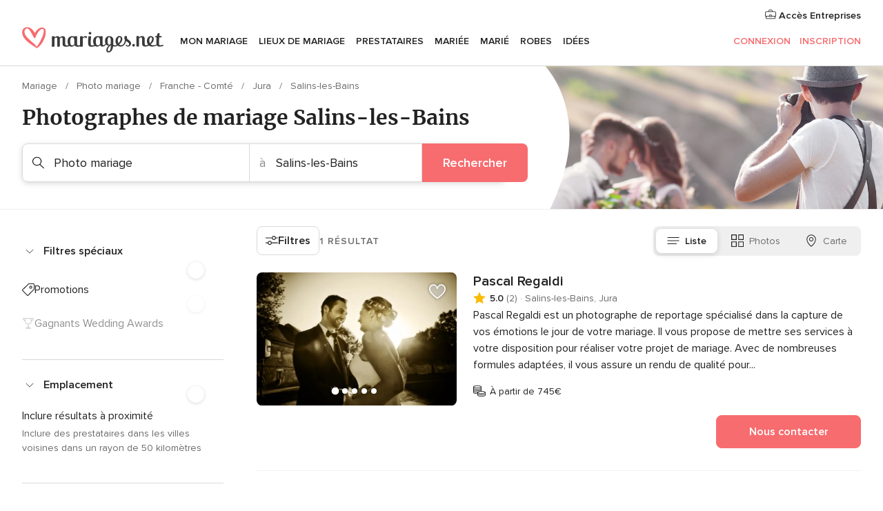

--- FILE ---
content_type: text/html; charset=UTF-8
request_url: https://www.mariages.net/photo-mariage/jura/salins-les-bains
body_size: 65222
content:
<!DOCTYPE html>
<html lang="fr-FR" prefix="og: http://ogp.me/ns#">
<head>
<meta http-equiv="Content-Type" content="text/html; charset=utf-8"><script type="text/javascript">(window.NREUM||(NREUM={})).init={privacy:{cookies_enabled:true},ajax:{deny_list:["bam.nr-data.net"]},feature_flags:["soft_nav"],distributed_tracing:{enabled:true}};(window.NREUM||(NREUM={})).loader_config={agentID:"1103461545",accountID:"1041",trustKey:"1041",xpid:"VQYDUEVQCAQEVFhSBwU=",licenseKey:"2f0b164c6c",applicationID:"307409004",browserID:"1103461545"};;/*! For license information please see nr-loader-spa-1.305.0.min.js.LICENSE.txt */
(()=>{var e,t,r={384:(e,t,r)=>{"use strict";r.d(t,{NT:()=>s,US:()=>u,Zm:()=>a,bQ:()=>d,dV:()=>c,pV:()=>l});var n=r(6154),i=r(1863),o=r(1910);const s={beacon:"bam.nr-data.net",errorBeacon:"bam.nr-data.net"};function a(){return n.gm.NREUM||(n.gm.NREUM={}),void 0===n.gm.newrelic&&(n.gm.newrelic=n.gm.NREUM),n.gm.NREUM}function c(){let e=a();return e.o||(e.o={ST:n.gm.setTimeout,SI:n.gm.setImmediate||n.gm.setInterval,CT:n.gm.clearTimeout,XHR:n.gm.XMLHttpRequest,REQ:n.gm.Request,EV:n.gm.Event,PR:n.gm.Promise,MO:n.gm.MutationObserver,FETCH:n.gm.fetch,WS:n.gm.WebSocket},(0,o.i)(...Object.values(e.o))),e}function d(e,t){let r=a();r.initializedAgents??={},t.initializedAt={ms:(0,i.t)(),date:new Date},r.initializedAgents[e]=t}function u(e,t){a()[e]=t}function l(){return function(){let e=a();const t=e.info||{};e.info={beacon:s.beacon,errorBeacon:s.errorBeacon,...t}}(),function(){let e=a();const t=e.init||{};e.init={...t}}(),c(),function(){let e=a();const t=e.loader_config||{};e.loader_config={...t}}(),a()}},782:(e,t,r)=>{"use strict";r.d(t,{T:()=>n});const n=r(860).K7.pageViewTiming},860:(e,t,r)=>{"use strict";r.d(t,{$J:()=>u,K7:()=>c,P3:()=>d,XX:()=>i,Yy:()=>a,df:()=>o,qY:()=>n,v4:()=>s});const n="events",i="jserrors",o="browser/blobs",s="rum",a="browser/logs",c={ajax:"ajax",genericEvents:"generic_events",jserrors:i,logging:"logging",metrics:"metrics",pageAction:"page_action",pageViewEvent:"page_view_event",pageViewTiming:"page_view_timing",sessionReplay:"session_replay",sessionTrace:"session_trace",softNav:"soft_navigations",spa:"spa"},d={[c.pageViewEvent]:1,[c.pageViewTiming]:2,[c.metrics]:3,[c.jserrors]:4,[c.spa]:5,[c.ajax]:6,[c.sessionTrace]:7,[c.softNav]:8,[c.sessionReplay]:9,[c.logging]:10,[c.genericEvents]:11},u={[c.pageViewEvent]:s,[c.pageViewTiming]:n,[c.ajax]:n,[c.spa]:n,[c.softNav]:n,[c.metrics]:i,[c.jserrors]:i,[c.sessionTrace]:o,[c.sessionReplay]:o,[c.logging]:a,[c.genericEvents]:"ins"}},944:(e,t,r)=>{"use strict";r.d(t,{R:()=>i});var n=r(3241);function i(e,t){"function"==typeof console.debug&&(console.debug("New Relic Warning: https://github.com/newrelic/newrelic-browser-agent/blob/main/docs/warning-codes.md#".concat(e),t),(0,n.W)({agentIdentifier:null,drained:null,type:"data",name:"warn",feature:"warn",data:{code:e,secondary:t}}))}},993:(e,t,r)=>{"use strict";r.d(t,{A$:()=>o,ET:()=>s,TZ:()=>a,p_:()=>i});var n=r(860);const i={ERROR:"ERROR",WARN:"WARN",INFO:"INFO",DEBUG:"DEBUG",TRACE:"TRACE"},o={OFF:0,ERROR:1,WARN:2,INFO:3,DEBUG:4,TRACE:5},s="log",a=n.K7.logging},1687:(e,t,r)=>{"use strict";r.d(t,{Ak:()=>d,Ze:()=>f,x3:()=>u});var n=r(3241),i=r(7836),o=r(3606),s=r(860),a=r(2646);const c={};function d(e,t){const r={staged:!1,priority:s.P3[t]||0};l(e),c[e].get(t)||c[e].set(t,r)}function u(e,t){e&&c[e]&&(c[e].get(t)&&c[e].delete(t),p(e,t,!1),c[e].size&&h(e))}function l(e){if(!e)throw new Error("agentIdentifier required");c[e]||(c[e]=new Map)}function f(e="",t="feature",r=!1){if(l(e),!e||!c[e].get(t)||r)return p(e,t);c[e].get(t).staged=!0,h(e)}function h(e){const t=Array.from(c[e]);t.every(([e,t])=>t.staged)&&(t.sort((e,t)=>e[1].priority-t[1].priority),t.forEach(([t])=>{c[e].delete(t),p(e,t)}))}function p(e,t,r=!0){const s=e?i.ee.get(e):i.ee,c=o.i.handlers;if(!s.aborted&&s.backlog&&c){if((0,n.W)({agentIdentifier:e,type:"lifecycle",name:"drain",feature:t}),r){const e=s.backlog[t],r=c[t];if(r){for(let t=0;e&&t<e.length;++t)g(e[t],r);Object.entries(r).forEach(([e,t])=>{Object.values(t||{}).forEach(t=>{t[0]?.on&&t[0]?.context()instanceof a.y&&t[0].on(e,t[1])})})}}s.isolatedBacklog||delete c[t],s.backlog[t]=null,s.emit("drain-"+t,[])}}function g(e,t){var r=e[1];Object.values(t[r]||{}).forEach(t=>{var r=e[0];if(t[0]===r){var n=t[1],i=e[3],o=e[2];n.apply(i,o)}})}},1741:(e,t,r)=>{"use strict";r.d(t,{W:()=>o});var n=r(944),i=r(4261);class o{#e(e,...t){if(this[e]!==o.prototype[e])return this[e](...t);(0,n.R)(35,e)}addPageAction(e,t){return this.#e(i.hG,e,t)}register(e){return this.#e(i.eY,e)}recordCustomEvent(e,t){return this.#e(i.fF,e,t)}setPageViewName(e,t){return this.#e(i.Fw,e,t)}setCustomAttribute(e,t,r){return this.#e(i.cD,e,t,r)}noticeError(e,t){return this.#e(i.o5,e,t)}setUserId(e){return this.#e(i.Dl,e)}setApplicationVersion(e){return this.#e(i.nb,e)}setErrorHandler(e){return this.#e(i.bt,e)}addRelease(e,t){return this.#e(i.k6,e,t)}log(e,t){return this.#e(i.$9,e,t)}start(){return this.#e(i.d3)}finished(e){return this.#e(i.BL,e)}recordReplay(){return this.#e(i.CH)}pauseReplay(){return this.#e(i.Tb)}addToTrace(e){return this.#e(i.U2,e)}setCurrentRouteName(e){return this.#e(i.PA,e)}interaction(e){return this.#e(i.dT,e)}wrapLogger(e,t,r){return this.#e(i.Wb,e,t,r)}measure(e,t){return this.#e(i.V1,e,t)}consent(e){return this.#e(i.Pv,e)}}},1863:(e,t,r)=>{"use strict";function n(){return Math.floor(performance.now())}r.d(t,{t:()=>n})},1910:(e,t,r)=>{"use strict";r.d(t,{i:()=>o});var n=r(944);const i=new Map;function o(...e){return e.every(e=>{if(i.has(e))return i.get(e);const t="function"==typeof e?e.toString():"",r=t.includes("[native code]"),o=t.includes("nrWrapper");return r||o||(0,n.R)(64,e?.name||t),i.set(e,r),r})}},2555:(e,t,r)=>{"use strict";r.d(t,{D:()=>a,f:()=>s});var n=r(384),i=r(8122);const o={beacon:n.NT.beacon,errorBeacon:n.NT.errorBeacon,licenseKey:void 0,applicationID:void 0,sa:void 0,queueTime:void 0,applicationTime:void 0,ttGuid:void 0,user:void 0,account:void 0,product:void 0,extra:void 0,jsAttributes:{},userAttributes:void 0,atts:void 0,transactionName:void 0,tNamePlain:void 0};function s(e){try{return!!e.licenseKey&&!!e.errorBeacon&&!!e.applicationID}catch(e){return!1}}const a=e=>(0,i.a)(e,o)},2614:(e,t,r)=>{"use strict";r.d(t,{BB:()=>s,H3:()=>n,g:()=>d,iL:()=>c,tS:()=>a,uh:()=>i,wk:()=>o});const n="NRBA",i="SESSION",o=144e5,s=18e5,a={STARTED:"session-started",PAUSE:"session-pause",RESET:"session-reset",RESUME:"session-resume",UPDATE:"session-update"},c={SAME_TAB:"same-tab",CROSS_TAB:"cross-tab"},d={OFF:0,FULL:1,ERROR:2}},2646:(e,t,r)=>{"use strict";r.d(t,{y:()=>n});class n{constructor(e){this.contextId=e}}},2843:(e,t,r)=>{"use strict";r.d(t,{G:()=>o,u:()=>i});var n=r(3878);function i(e,t=!1,r,i){(0,n.DD)("visibilitychange",function(){if(t)return void("hidden"===document.visibilityState&&e());e(document.visibilityState)},r,i)}function o(e,t,r){(0,n.sp)("pagehide",e,t,r)}},3241:(e,t,r)=>{"use strict";r.d(t,{W:()=>o});var n=r(6154);const i="newrelic";function o(e={}){try{n.gm.dispatchEvent(new CustomEvent(i,{detail:e}))}catch(e){}}},3304:(e,t,r)=>{"use strict";r.d(t,{A:()=>o});var n=r(7836);const i=()=>{const e=new WeakSet;return(t,r)=>{if("object"==typeof r&&null!==r){if(e.has(r))return;e.add(r)}return r}};function o(e){try{return JSON.stringify(e,i())??""}catch(e){try{n.ee.emit("internal-error",[e])}catch(e){}return""}}},3333:(e,t,r)=>{"use strict";r.d(t,{$v:()=>u,TZ:()=>n,Xh:()=>c,Zp:()=>i,kd:()=>d,mq:()=>a,nf:()=>s,qN:()=>o});const n=r(860).K7.genericEvents,i=["auxclick","click","copy","keydown","paste","scrollend"],o=["focus","blur"],s=4,a=1e3,c=2e3,d=["PageAction","UserAction","BrowserPerformance"],u={RESOURCES:"experimental.resources",REGISTER:"register"}},3434:(e,t,r)=>{"use strict";r.d(t,{Jt:()=>o,YM:()=>d});var n=r(7836),i=r(5607);const o="nr@original:".concat(i.W),s=50;var a=Object.prototype.hasOwnProperty,c=!1;function d(e,t){return e||(e=n.ee),r.inPlace=function(e,t,n,i,o){n||(n="");const s="-"===n.charAt(0);for(let a=0;a<t.length;a++){const c=t[a],d=e[c];l(d)||(e[c]=r(d,s?c+n:n,i,c,o))}},r.flag=o,r;function r(t,r,n,c,d){return l(t)?t:(r||(r=""),nrWrapper[o]=t,function(e,t,r){if(Object.defineProperty&&Object.keys)try{return Object.keys(e).forEach(function(r){Object.defineProperty(t,r,{get:function(){return e[r]},set:function(t){return e[r]=t,t}})}),t}catch(e){u([e],r)}for(var n in e)a.call(e,n)&&(t[n]=e[n])}(t,nrWrapper,e),nrWrapper);function nrWrapper(){var o,a,l,f;let h;try{a=this,o=[...arguments],l="function"==typeof n?n(o,a):n||{}}catch(t){u([t,"",[o,a,c],l],e)}i(r+"start",[o,a,c],l,d);const p=performance.now();let g;try{return f=t.apply(a,o),g=performance.now(),f}catch(e){throw g=performance.now(),i(r+"err",[o,a,e],l,d),h=e,h}finally{const e=g-p,t={start:p,end:g,duration:e,isLongTask:e>=s,methodName:c,thrownError:h};t.isLongTask&&i("long-task",[t,a],l,d),i(r+"end",[o,a,f],l,d)}}}function i(r,n,i,o){if(!c||t){var s=c;c=!0;try{e.emit(r,n,i,t,o)}catch(t){u([t,r,n,i],e)}c=s}}}function u(e,t){t||(t=n.ee);try{t.emit("internal-error",e)}catch(e){}}function l(e){return!(e&&"function"==typeof e&&e.apply&&!e[o])}},3606:(e,t,r)=>{"use strict";r.d(t,{i:()=>o});var n=r(9908);o.on=s;var i=o.handlers={};function o(e,t,r,o){s(o||n.d,i,e,t,r)}function s(e,t,r,i,o){o||(o="feature"),e||(e=n.d);var s=t[o]=t[o]||{};(s[r]=s[r]||[]).push([e,i])}},3738:(e,t,r)=>{"use strict";r.d(t,{He:()=>i,Kp:()=>a,Lc:()=>d,Rz:()=>u,TZ:()=>n,bD:()=>o,d3:()=>s,jx:()=>l,sl:()=>f,uP:()=>c});const n=r(860).K7.sessionTrace,i="bstResource",o="resource",s="-start",a="-end",c="fn"+s,d="fn"+a,u="pushState",l=1e3,f=3e4},3785:(e,t,r)=>{"use strict";r.d(t,{R:()=>c,b:()=>d});var n=r(9908),i=r(1863),o=r(860),s=r(3969),a=r(993);function c(e,t,r={},c=a.p_.INFO,d,u=(0,i.t)()){(0,n.p)(s.xV,["API/logging/".concat(c.toLowerCase(),"/called")],void 0,o.K7.metrics,e),(0,n.p)(a.ET,[u,t,r,c,d],void 0,o.K7.logging,e)}function d(e){return"string"==typeof e&&Object.values(a.p_).some(t=>t===e.toUpperCase().trim())}},3878:(e,t,r)=>{"use strict";function n(e,t){return{capture:e,passive:!1,signal:t}}function i(e,t,r=!1,i){window.addEventListener(e,t,n(r,i))}function o(e,t,r=!1,i){document.addEventListener(e,t,n(r,i))}r.d(t,{DD:()=>o,jT:()=>n,sp:()=>i})},3962:(e,t,r)=>{"use strict";r.d(t,{AM:()=>s,O2:()=>l,OV:()=>o,Qu:()=>f,TZ:()=>c,ih:()=>h,pP:()=>a,t1:()=>u,tC:()=>i,wD:()=>d});var n=r(860);const i=["click","keydown","submit"],o="popstate",s="api",a="initialPageLoad",c=n.K7.softNav,d=5e3,u=500,l={INITIAL_PAGE_LOAD:"",ROUTE_CHANGE:1,UNSPECIFIED:2},f={INTERACTION:1,AJAX:2,CUSTOM_END:3,CUSTOM_TRACER:4},h={IP:"in progress",PF:"pending finish",FIN:"finished",CAN:"cancelled"}},3969:(e,t,r)=>{"use strict";r.d(t,{TZ:()=>n,XG:()=>a,rs:()=>i,xV:()=>s,z_:()=>o});const n=r(860).K7.metrics,i="sm",o="cm",s="storeSupportabilityMetrics",a="storeEventMetrics"},4234:(e,t,r)=>{"use strict";r.d(t,{W:()=>o});var n=r(7836),i=r(1687);class o{constructor(e,t){this.agentIdentifier=e,this.ee=n.ee.get(e),this.featureName=t,this.blocked=!1}deregisterDrain(){(0,i.x3)(this.agentIdentifier,this.featureName)}}},4261:(e,t,r)=>{"use strict";r.d(t,{$9:()=>u,BL:()=>c,CH:()=>p,Dl:()=>x,Fw:()=>w,PA:()=>v,Pl:()=>n,Pv:()=>A,Tb:()=>f,U2:()=>s,V1:()=>E,Wb:()=>T,bt:()=>y,cD:()=>b,d3:()=>R,dT:()=>d,eY:()=>g,fF:()=>h,hG:()=>o,hw:()=>i,k6:()=>a,nb:()=>m,o5:()=>l});const n="api-",i=n+"ixn-",o="addPageAction",s="addToTrace",a="addRelease",c="finished",d="interaction",u="log",l="noticeError",f="pauseReplay",h="recordCustomEvent",p="recordReplay",g="register",m="setApplicationVersion",v="setCurrentRouteName",b="setCustomAttribute",y="setErrorHandler",w="setPageViewName",x="setUserId",R="start",T="wrapLogger",E="measure",A="consent"},4387:(e,t,r)=>{"use strict";function n(e={}){return!(!e.id||!e.name)}function i(e){return"string"==typeof e&&e.trim().length<501||"number"==typeof e}function o(e,t){if(2!==t?.harvestEndpointVersion)return{};const r=t.agentRef.runtime.appMetadata.agents[0].entityGuid;return n(e)?{"source.id":e.id,"source.name":e.name,"source.type":e.type,"parent.id":e.parent?.id||r}:{"entity.guid":r,appId:t.agentRef.info.applicationID}}r.d(t,{Ux:()=>o,c7:()=>n,yo:()=>i})},5205:(e,t,r)=>{"use strict";r.d(t,{j:()=>_});var n=r(384),i=r(1741);var o=r(2555),s=r(3333);const a=e=>{if(!e||"string"!=typeof e)return!1;try{document.createDocumentFragment().querySelector(e)}catch{return!1}return!0};var c=r(2614),d=r(944),u=r(8122);const l="[data-nr-mask]",f=e=>(0,u.a)(e,(()=>{const e={feature_flags:[],experimental:{allow_registered_children:!1,resources:!1},mask_selector:"*",block_selector:"[data-nr-block]",mask_input_options:{color:!1,date:!1,"datetime-local":!1,email:!1,month:!1,number:!1,range:!1,search:!1,tel:!1,text:!1,time:!1,url:!1,week:!1,textarea:!1,select:!1,password:!0}};return{ajax:{deny_list:void 0,block_internal:!0,enabled:!0,autoStart:!0},api:{get allow_registered_children(){return e.feature_flags.includes(s.$v.REGISTER)||e.experimental.allow_registered_children},set allow_registered_children(t){e.experimental.allow_registered_children=t},duplicate_registered_data:!1},browser_consent_mode:{enabled:!1},distributed_tracing:{enabled:void 0,exclude_newrelic_header:void 0,cors_use_newrelic_header:void 0,cors_use_tracecontext_headers:void 0,allowed_origins:void 0},get feature_flags(){return e.feature_flags},set feature_flags(t){e.feature_flags=t},generic_events:{enabled:!0,autoStart:!0},harvest:{interval:30},jserrors:{enabled:!0,autoStart:!0},logging:{enabled:!0,autoStart:!0},metrics:{enabled:!0,autoStart:!0},obfuscate:void 0,page_action:{enabled:!0},page_view_event:{enabled:!0,autoStart:!0},page_view_timing:{enabled:!0,autoStart:!0},performance:{capture_marks:!1,capture_measures:!1,capture_detail:!0,resources:{get enabled(){return e.feature_flags.includes(s.$v.RESOURCES)||e.experimental.resources},set enabled(t){e.experimental.resources=t},asset_types:[],first_party_domains:[],ignore_newrelic:!0}},privacy:{cookies_enabled:!0},proxy:{assets:void 0,beacon:void 0},session:{expiresMs:c.wk,inactiveMs:c.BB},session_replay:{autoStart:!0,enabled:!1,preload:!1,sampling_rate:10,error_sampling_rate:100,collect_fonts:!1,inline_images:!1,fix_stylesheets:!0,mask_all_inputs:!0,get mask_text_selector(){return e.mask_selector},set mask_text_selector(t){a(t)?e.mask_selector="".concat(t,",").concat(l):""===t||null===t?e.mask_selector=l:(0,d.R)(5,t)},get block_class(){return"nr-block"},get ignore_class(){return"nr-ignore"},get mask_text_class(){return"nr-mask"},get block_selector(){return e.block_selector},set block_selector(t){a(t)?e.block_selector+=",".concat(t):""!==t&&(0,d.R)(6,t)},get mask_input_options(){return e.mask_input_options},set mask_input_options(t){t&&"object"==typeof t?e.mask_input_options={...t,password:!0}:(0,d.R)(7,t)}},session_trace:{enabled:!0,autoStart:!0},soft_navigations:{enabled:!0,autoStart:!0},spa:{enabled:!0,autoStart:!0},ssl:void 0,user_actions:{enabled:!0,elementAttributes:["id","className","tagName","type"]}}})());var h=r(6154),p=r(9324);let g=0;const m={buildEnv:p.F3,distMethod:p.Xs,version:p.xv,originTime:h.WN},v={consented:!1},b={appMetadata:{},get consented(){return this.session?.state?.consent||v.consented},set consented(e){v.consented=e},customTransaction:void 0,denyList:void 0,disabled:!1,harvester:void 0,isolatedBacklog:!1,isRecording:!1,loaderType:void 0,maxBytes:3e4,obfuscator:void 0,onerror:void 0,ptid:void 0,releaseIds:{},session:void 0,timeKeeper:void 0,registeredEntities:[],jsAttributesMetadata:{bytes:0},get harvestCount(){return++g}},y=e=>{const t=(0,u.a)(e,b),r=Object.keys(m).reduce((e,t)=>(e[t]={value:m[t],writable:!1,configurable:!0,enumerable:!0},e),{});return Object.defineProperties(t,r)};var w=r(5701);const x=e=>{const t=e.startsWith("http");e+="/",r.p=t?e:"https://"+e};var R=r(7836),T=r(3241);const E={accountID:void 0,trustKey:void 0,agentID:void 0,licenseKey:void 0,applicationID:void 0,xpid:void 0},A=e=>(0,u.a)(e,E),S=new Set;function _(e,t={},r,s){let{init:a,info:c,loader_config:d,runtime:u={},exposed:l=!0}=t;if(!c){const e=(0,n.pV)();a=e.init,c=e.info,d=e.loader_config}e.init=f(a||{}),e.loader_config=A(d||{}),c.jsAttributes??={},h.bv&&(c.jsAttributes.isWorker=!0),e.info=(0,o.D)(c);const p=e.init,g=[c.beacon,c.errorBeacon];S.has(e.agentIdentifier)||(p.proxy.assets&&(x(p.proxy.assets),g.push(p.proxy.assets)),p.proxy.beacon&&g.push(p.proxy.beacon),e.beacons=[...g],function(e){const t=(0,n.pV)();Object.getOwnPropertyNames(i.W.prototype).forEach(r=>{const n=i.W.prototype[r];if("function"!=typeof n||"constructor"===n)return;let o=t[r];e[r]&&!1!==e.exposed&&"micro-agent"!==e.runtime?.loaderType&&(t[r]=(...t)=>{const n=e[r](...t);return o?o(...t):n})})}(e),(0,n.US)("activatedFeatures",w.B),e.runSoftNavOverSpa&&=!0===p.soft_navigations.enabled&&p.feature_flags.includes("soft_nav")),u.denyList=[...p.ajax.deny_list||[],...p.ajax.block_internal?g:[]],u.ptid=e.agentIdentifier,u.loaderType=r,e.runtime=y(u),S.has(e.agentIdentifier)||(e.ee=R.ee.get(e.agentIdentifier),e.exposed=l,(0,T.W)({agentIdentifier:e.agentIdentifier,drained:!!w.B?.[e.agentIdentifier],type:"lifecycle",name:"initialize",feature:void 0,data:e.config})),S.add(e.agentIdentifier)}},5270:(e,t,r)=>{"use strict";r.d(t,{Aw:()=>s,SR:()=>o,rF:()=>a});var n=r(384),i=r(7767);function o(e){return!!(0,n.dV)().o.MO&&(0,i.V)(e)&&!0===e?.session_trace.enabled}function s(e){return!0===e?.session_replay.preload&&o(e)}function a(e,t){try{if("string"==typeof t?.type){if("password"===t.type.toLowerCase())return"*".repeat(e?.length||0);if(void 0!==t?.dataset?.nrUnmask||t?.classList?.contains("nr-unmask"))return e}}catch(e){}return"string"==typeof e?e.replace(/[\S]/g,"*"):"*".repeat(e?.length||0)}},5289:(e,t,r)=>{"use strict";r.d(t,{GG:()=>s,Qr:()=>c,sB:()=>a});var n=r(3878),i=r(6389);function o(){return"undefined"==typeof document||"complete"===document.readyState}function s(e,t){if(o())return e();const r=(0,i.J)(e),s=setInterval(()=>{o()&&(clearInterval(s),r())},500);(0,n.sp)("load",r,t)}function a(e){if(o())return e();(0,n.DD)("DOMContentLoaded",e)}function c(e){if(o())return e();(0,n.sp)("popstate",e)}},5607:(e,t,r)=>{"use strict";r.d(t,{W:()=>n});const n=(0,r(9566).bz)()},5701:(e,t,r)=>{"use strict";r.d(t,{B:()=>o,t:()=>s});var n=r(3241);const i=new Set,o={};function s(e,t){const r=t.agentIdentifier;o[r]??={},e&&"object"==typeof e&&(i.has(r)||(t.ee.emit("rumresp",[e]),o[r]=e,i.add(r),(0,n.W)({agentIdentifier:r,loaded:!0,drained:!0,type:"lifecycle",name:"load",feature:void 0,data:e})))}},6154:(e,t,r)=>{"use strict";r.d(t,{A4:()=>a,OF:()=>u,RI:()=>i,WN:()=>h,bv:()=>o,eN:()=>p,gm:()=>s,lR:()=>f,m:()=>d,mw:()=>c,sb:()=>l});var n=r(1863);const i="undefined"!=typeof window&&!!window.document,o="undefined"!=typeof WorkerGlobalScope&&("undefined"!=typeof self&&self instanceof WorkerGlobalScope&&self.navigator instanceof WorkerNavigator||"undefined"!=typeof globalThis&&globalThis instanceof WorkerGlobalScope&&globalThis.navigator instanceof WorkerNavigator),s=i?window:"undefined"!=typeof WorkerGlobalScope&&("undefined"!=typeof self&&self instanceof WorkerGlobalScope&&self||"undefined"!=typeof globalThis&&globalThis instanceof WorkerGlobalScope&&globalThis),a="complete"===s?.document?.readyState,c=Boolean("hidden"===s?.document?.visibilityState),d=""+s?.location,u=/iPad|iPhone|iPod/.test(s.navigator?.userAgent),l=u&&"undefined"==typeof SharedWorker,f=(()=>{const e=s.navigator?.userAgent?.match(/Firefox[/\s](\d+\.\d+)/);return Array.isArray(e)&&e.length>=2?+e[1]:0})(),h=Date.now()-(0,n.t)(),p=()=>"undefined"!=typeof PerformanceNavigationTiming&&s?.performance?.getEntriesByType("navigation")?.length>0},6344:(e,t,r)=>{"use strict";r.d(t,{BB:()=>u,Qb:()=>l,TZ:()=>i,Ug:()=>s,Vh:()=>o,_s:()=>a,bc:()=>d,yP:()=>c});var n=r(2614);const i=r(860).K7.sessionReplay,o="errorDuringReplay",s=.12,a={DomContentLoaded:0,Load:1,FullSnapshot:2,IncrementalSnapshot:3,Meta:4,Custom:5},c={[n.g.ERROR]:15e3,[n.g.FULL]:3e5,[n.g.OFF]:0},d={RESET:{message:"Session was reset",sm:"Reset"},IMPORT:{message:"Recorder failed to import",sm:"Import"},TOO_MANY:{message:"429: Too Many Requests",sm:"Too-Many"},TOO_BIG:{message:"Payload was too large",sm:"Too-Big"},CROSS_TAB:{message:"Session Entity was set to OFF on another tab",sm:"Cross-Tab"},ENTITLEMENTS:{message:"Session Replay is not allowed and will not be started",sm:"Entitlement"}},u=5e3,l={API:"api",RESUME:"resume",SWITCH_TO_FULL:"switchToFull",INITIALIZE:"initialize",PRELOAD:"preload"}},6389:(e,t,r)=>{"use strict";function n(e,t=500,r={}){const n=r?.leading||!1;let i;return(...r)=>{n&&void 0===i&&(e.apply(this,r),i=setTimeout(()=>{i=clearTimeout(i)},t)),n||(clearTimeout(i),i=setTimeout(()=>{e.apply(this,r)},t))}}function i(e){let t=!1;return(...r)=>{t||(t=!0,e.apply(this,r))}}r.d(t,{J:()=>i,s:()=>n})},6630:(e,t,r)=>{"use strict";r.d(t,{T:()=>n});const n=r(860).K7.pageViewEvent},6774:(e,t,r)=>{"use strict";r.d(t,{T:()=>n});const n=r(860).K7.jserrors},7295:(e,t,r)=>{"use strict";r.d(t,{Xv:()=>s,gX:()=>i,iW:()=>o});var n=[];function i(e){if(!e||o(e))return!1;if(0===n.length)return!0;for(var t=0;t<n.length;t++){var r=n[t];if("*"===r.hostname)return!1;if(a(r.hostname,e.hostname)&&c(r.pathname,e.pathname))return!1}return!0}function o(e){return void 0===e.hostname}function s(e){if(n=[],e&&e.length)for(var t=0;t<e.length;t++){let r=e[t];if(!r)continue;0===r.indexOf("http://")?r=r.substring(7):0===r.indexOf("https://")&&(r=r.substring(8));const i=r.indexOf("/");let o,s;i>0?(o=r.substring(0,i),s=r.substring(i)):(o=r,s="");let[a]=o.split(":");n.push({hostname:a,pathname:s})}}function a(e,t){return!(e.length>t.length)&&t.indexOf(e)===t.length-e.length}function c(e,t){return 0===e.indexOf("/")&&(e=e.substring(1)),0===t.indexOf("/")&&(t=t.substring(1)),""===e||e===t}},7378:(e,t,r)=>{"use strict";r.d(t,{$p:()=>R,BR:()=>b,Kp:()=>x,L3:()=>y,Lc:()=>c,NC:()=>o,SG:()=>u,TZ:()=>i,U6:()=>p,UT:()=>m,d3:()=>w,dT:()=>f,e5:()=>E,gx:()=>v,l9:()=>l,oW:()=>h,op:()=>g,rw:()=>d,tH:()=>A,uP:()=>a,wW:()=>T,xq:()=>s});var n=r(384);const i=r(860).K7.spa,o=["click","submit","keypress","keydown","keyup","change"],s=999,a="fn-start",c="fn-end",d="cb-start",u="api-ixn-",l="remaining",f="interaction",h="spaNode",p="jsonpNode",g="fetch-start",m="fetch-done",v="fetch-body-",b="jsonp-end",y=(0,n.dV)().o.ST,w="-start",x="-end",R="-body",T="cb"+x,E="jsTime",A="fetch"},7485:(e,t,r)=>{"use strict";r.d(t,{D:()=>i});var n=r(6154);function i(e){if(0===(e||"").indexOf("data:"))return{protocol:"data"};try{const t=new URL(e,location.href),r={port:t.port,hostname:t.hostname,pathname:t.pathname,search:t.search,protocol:t.protocol.slice(0,t.protocol.indexOf(":")),sameOrigin:t.protocol===n.gm?.location?.protocol&&t.host===n.gm?.location?.host};return r.port&&""!==r.port||("http:"===t.protocol&&(r.port="80"),"https:"===t.protocol&&(r.port="443")),r.pathname&&""!==r.pathname?r.pathname.startsWith("/")||(r.pathname="/".concat(r.pathname)):r.pathname="/",r}catch(e){return{}}}},7699:(e,t,r)=>{"use strict";r.d(t,{It:()=>o,KC:()=>a,No:()=>i,qh:()=>s});var n=r(860);const i=16e3,o=1e6,s="SESSION_ERROR",a={[n.K7.logging]:!0,[n.K7.genericEvents]:!1,[n.K7.jserrors]:!1,[n.K7.ajax]:!1}},7767:(e,t,r)=>{"use strict";r.d(t,{V:()=>i});var n=r(6154);const i=e=>n.RI&&!0===e?.privacy.cookies_enabled},7836:(e,t,r)=>{"use strict";r.d(t,{P:()=>a,ee:()=>c});var n=r(384),i=r(8990),o=r(2646),s=r(5607);const a="nr@context:".concat(s.W),c=function e(t,r){var n={},s={},u={},l=!1;try{l=16===r.length&&d.initializedAgents?.[r]?.runtime.isolatedBacklog}catch(e){}var f={on:p,addEventListener:p,removeEventListener:function(e,t){var r=n[e];if(!r)return;for(var i=0;i<r.length;i++)r[i]===t&&r.splice(i,1)},emit:function(e,r,n,i,o){!1!==o&&(o=!0);if(c.aborted&&!i)return;t&&o&&t.emit(e,r,n);var a=h(n);g(e).forEach(e=>{e.apply(a,r)});var d=v()[s[e]];d&&d.push([f,e,r,a]);return a},get:m,listeners:g,context:h,buffer:function(e,t){const r=v();if(t=t||"feature",f.aborted)return;Object.entries(e||{}).forEach(([e,n])=>{s[n]=t,t in r||(r[t]=[])})},abort:function(){f._aborted=!0,Object.keys(f.backlog).forEach(e=>{delete f.backlog[e]})},isBuffering:function(e){return!!v()[s[e]]},debugId:r,backlog:l?{}:t&&"object"==typeof t.backlog?t.backlog:{},isolatedBacklog:l};return Object.defineProperty(f,"aborted",{get:()=>{let e=f._aborted||!1;return e||(t&&(e=t.aborted),e)}}),f;function h(e){return e&&e instanceof o.y?e:e?(0,i.I)(e,a,()=>new o.y(a)):new o.y(a)}function p(e,t){n[e]=g(e).concat(t)}function g(e){return n[e]||[]}function m(t){return u[t]=u[t]||e(f,t)}function v(){return f.backlog}}(void 0,"globalEE"),d=(0,n.Zm)();d.ee||(d.ee=c)},8122:(e,t,r)=>{"use strict";r.d(t,{a:()=>i});var n=r(944);function i(e,t){try{if(!e||"object"!=typeof e)return(0,n.R)(3);if(!t||"object"!=typeof t)return(0,n.R)(4);const r=Object.create(Object.getPrototypeOf(t),Object.getOwnPropertyDescriptors(t)),o=0===Object.keys(r).length?e:r;for(let s in o)if(void 0!==e[s])try{if(null===e[s]){r[s]=null;continue}Array.isArray(e[s])&&Array.isArray(t[s])?r[s]=Array.from(new Set([...e[s],...t[s]])):"object"==typeof e[s]&&"object"==typeof t[s]?r[s]=i(e[s],t[s]):r[s]=e[s]}catch(e){r[s]||(0,n.R)(1,e)}return r}catch(e){(0,n.R)(2,e)}}},8139:(e,t,r)=>{"use strict";r.d(t,{u:()=>f});var n=r(7836),i=r(3434),o=r(8990),s=r(6154);const a={},c=s.gm.XMLHttpRequest,d="addEventListener",u="removeEventListener",l="nr@wrapped:".concat(n.P);function f(e){var t=function(e){return(e||n.ee).get("events")}(e);if(a[t.debugId]++)return t;a[t.debugId]=1;var r=(0,i.YM)(t,!0);function f(e){r.inPlace(e,[d,u],"-",p)}function p(e,t){return e[1]}return"getPrototypeOf"in Object&&(s.RI&&h(document,f),c&&h(c.prototype,f),h(s.gm,f)),t.on(d+"-start",function(e,t){var n=e[1];if(null!==n&&("function"==typeof n||"object"==typeof n)&&"newrelic"!==e[0]){var i=(0,o.I)(n,l,function(){var e={object:function(){if("function"!=typeof n.handleEvent)return;return n.handleEvent.apply(n,arguments)},function:n}[typeof n];return e?r(e,"fn-",null,e.name||"anonymous"):n});this.wrapped=e[1]=i}}),t.on(u+"-start",function(e){e[1]=this.wrapped||e[1]}),t}function h(e,t,...r){let n=e;for(;"object"==typeof n&&!Object.prototype.hasOwnProperty.call(n,d);)n=Object.getPrototypeOf(n);n&&t(n,...r)}},8374:(e,t,r)=>{r.nc=(()=>{try{return document?.currentScript?.nonce}catch(e){}return""})()},8990:(e,t,r)=>{"use strict";r.d(t,{I:()=>i});var n=Object.prototype.hasOwnProperty;function i(e,t,r){if(n.call(e,t))return e[t];var i=r();if(Object.defineProperty&&Object.keys)try{return Object.defineProperty(e,t,{value:i,writable:!0,enumerable:!1}),i}catch(e){}return e[t]=i,i}},9300:(e,t,r)=>{"use strict";r.d(t,{T:()=>n});const n=r(860).K7.ajax},9324:(e,t,r)=>{"use strict";r.d(t,{AJ:()=>s,F3:()=>i,Xs:()=>o,Yq:()=>a,xv:()=>n});const n="1.305.0",i="PROD",o="CDN",s="@newrelic/rrweb",a="1.0.1"},9566:(e,t,r)=>{"use strict";r.d(t,{LA:()=>a,ZF:()=>c,bz:()=>s,el:()=>d});var n=r(6154);const i="xxxxxxxx-xxxx-4xxx-yxxx-xxxxxxxxxxxx";function o(e,t){return e?15&e[t]:16*Math.random()|0}function s(){const e=n.gm?.crypto||n.gm?.msCrypto;let t,r=0;return e&&e.getRandomValues&&(t=e.getRandomValues(new Uint8Array(30))),i.split("").map(e=>"x"===e?o(t,r++).toString(16):"y"===e?(3&o()|8).toString(16):e).join("")}function a(e){const t=n.gm?.crypto||n.gm?.msCrypto;let r,i=0;t&&t.getRandomValues&&(r=t.getRandomValues(new Uint8Array(e)));const s=[];for(var a=0;a<e;a++)s.push(o(r,i++).toString(16));return s.join("")}function c(){return a(16)}function d(){return a(32)}},9908:(e,t,r)=>{"use strict";r.d(t,{d:()=>n,p:()=>i});var n=r(7836).ee.get("handle");function i(e,t,r,i,o){o?(o.buffer([e],i),o.emit(e,t,r)):(n.buffer([e],i),n.emit(e,t,r))}}},n={};function i(e){var t=n[e];if(void 0!==t)return t.exports;var o=n[e]={exports:{}};return r[e](o,o.exports,i),o.exports}i.m=r,i.d=(e,t)=>{for(var r in t)i.o(t,r)&&!i.o(e,r)&&Object.defineProperty(e,r,{enumerable:!0,get:t[r]})},i.f={},i.e=e=>Promise.all(Object.keys(i.f).reduce((t,r)=>(i.f[r](e,t),t),[])),i.u=e=>({212:"nr-spa-compressor",249:"nr-spa-recorder",478:"nr-spa"}[e]+"-1.305.0.min.js"),i.o=(e,t)=>Object.prototype.hasOwnProperty.call(e,t),e={},t="NRBA-1.305.0.PROD:",i.l=(r,n,o,s)=>{if(e[r])e[r].push(n);else{var a,c;if(void 0!==o)for(var d=document.getElementsByTagName("script"),u=0;u<d.length;u++){var l=d[u];if(l.getAttribute("src")==r||l.getAttribute("data-webpack")==t+o){a=l;break}}if(!a){c=!0;var f={478:"sha512-ThlgRmXNEfRleWOcB+rCg2BDhJEPTbSIevhrE8IsLDuMof3nL+qxiihoNdjZT5JNtI/4JlzSqBNZSthr7Y6ygA==",249:"sha512-JYoSmdH39Uy5+7v/V9QcH0TwfxIcuGfkLRkZyNpqzHTGe6HYLBcLnXqjgD0cL1mm1WoDp68dSb4IBw4AYptWMg==",212:"sha512-V28ikYA1K2MbjwepZ5YejkSD94BI6oApz0vZgLJBCNdsRiO5FmUQZ13g6LmHjh23nJcVW85Un5HkKn144Fak7A=="};(a=document.createElement("script")).charset="utf-8",i.nc&&a.setAttribute("nonce",i.nc),a.setAttribute("data-webpack",t+o),a.src=r,0!==a.src.indexOf(window.location.origin+"/")&&(a.crossOrigin="anonymous"),f[s]&&(a.integrity=f[s])}e[r]=[n];var h=(t,n)=>{a.onerror=a.onload=null,clearTimeout(p);var i=e[r];if(delete e[r],a.parentNode&&a.parentNode.removeChild(a),i&&i.forEach(e=>e(n)),t)return t(n)},p=setTimeout(h.bind(null,void 0,{type:"timeout",target:a}),12e4);a.onerror=h.bind(null,a.onerror),a.onload=h.bind(null,a.onload),c&&document.head.appendChild(a)}},i.r=e=>{"undefined"!=typeof Symbol&&Symbol.toStringTag&&Object.defineProperty(e,Symbol.toStringTag,{value:"Module"}),Object.defineProperty(e,"__esModule",{value:!0})},i.p="https://js-agent.newrelic.com/",(()=>{var e={38:0,788:0};i.f.j=(t,r)=>{var n=i.o(e,t)?e[t]:void 0;if(0!==n)if(n)r.push(n[2]);else{var o=new Promise((r,i)=>n=e[t]=[r,i]);r.push(n[2]=o);var s=i.p+i.u(t),a=new Error;i.l(s,r=>{if(i.o(e,t)&&(0!==(n=e[t])&&(e[t]=void 0),n)){var o=r&&("load"===r.type?"missing":r.type),s=r&&r.target&&r.target.src;a.message="Loading chunk "+t+" failed.\n("+o+": "+s+")",a.name="ChunkLoadError",a.type=o,a.request=s,n[1](a)}},"chunk-"+t,t)}};var t=(t,r)=>{var n,o,[s,a,c]=r,d=0;if(s.some(t=>0!==e[t])){for(n in a)i.o(a,n)&&(i.m[n]=a[n]);if(c)c(i)}for(t&&t(r);d<s.length;d++)o=s[d],i.o(e,o)&&e[o]&&e[o][0](),e[o]=0},r=self["webpackChunk:NRBA-1.305.0.PROD"]=self["webpackChunk:NRBA-1.305.0.PROD"]||[];r.forEach(t.bind(null,0)),r.push=t.bind(null,r.push.bind(r))})(),(()=>{"use strict";i(8374);var e=i(9566),t=i(1741);class r extends t.W{agentIdentifier=(0,e.LA)(16)}var n=i(860);const o=Object.values(n.K7);var s=i(5205);var a=i(9908),c=i(1863),d=i(4261),u=i(3241),l=i(944),f=i(5701),h=i(3969);function p(e,t,i,o){const s=o||i;!s||s[e]&&s[e]!==r.prototype[e]||(s[e]=function(){(0,a.p)(h.xV,["API/"+e+"/called"],void 0,n.K7.metrics,i.ee),(0,u.W)({agentIdentifier:i.agentIdentifier,drained:!!f.B?.[i.agentIdentifier],type:"data",name:"api",feature:d.Pl+e,data:{}});try{return t.apply(this,arguments)}catch(e){(0,l.R)(23,e)}})}function g(e,t,r,n,i){const o=e.info;null===r?delete o.jsAttributes[t]:o.jsAttributes[t]=r,(i||null===r)&&(0,a.p)(d.Pl+n,[(0,c.t)(),t,r],void 0,"session",e.ee)}var m=i(1687),v=i(4234),b=i(5289),y=i(6154),w=i(5270),x=i(7767),R=i(6389),T=i(7699);class E extends v.W{constructor(e,t){super(e.agentIdentifier,t),this.agentRef=e,this.abortHandler=void 0,this.featAggregate=void 0,this.loadedSuccessfully=void 0,this.onAggregateImported=new Promise(e=>{this.loadedSuccessfully=e}),this.deferred=Promise.resolve(),!1===e.init[this.featureName].autoStart?this.deferred=new Promise((t,r)=>{this.ee.on("manual-start-all",(0,R.J)(()=>{(0,m.Ak)(e.agentIdentifier,this.featureName),t()}))}):(0,m.Ak)(e.agentIdentifier,t)}importAggregator(e,t,r={}){if(this.featAggregate)return;const n=async()=>{let n;await this.deferred;try{if((0,x.V)(e.init)){const{setupAgentSession:t}=await i.e(478).then(i.bind(i,8766));n=t(e)}}catch(e){(0,l.R)(20,e),this.ee.emit("internal-error",[e]),(0,a.p)(T.qh,[e],void 0,this.featureName,this.ee)}try{if(!this.#t(this.featureName,n,e.init))return(0,m.Ze)(this.agentIdentifier,this.featureName),void this.loadedSuccessfully(!1);const{Aggregate:i}=await t();this.featAggregate=new i(e,r),e.runtime.harvester.initializedAggregates.push(this.featAggregate),this.loadedSuccessfully(!0)}catch(e){(0,l.R)(34,e),this.abortHandler?.(),(0,m.Ze)(this.agentIdentifier,this.featureName,!0),this.loadedSuccessfully(!1),this.ee&&this.ee.abort()}};y.RI?(0,b.GG)(()=>n(),!0):n()}#t(e,t,r){if(this.blocked)return!1;switch(e){case n.K7.sessionReplay:return(0,w.SR)(r)&&!!t;case n.K7.sessionTrace:return!!t;default:return!0}}}var A=i(6630),S=i(2614);class _ extends E{static featureName=A.T;constructor(e){var t;super(e,A.T),this.setupInspectionEvents(e.agentIdentifier),t=e,p(d.Fw,function(e,r){"string"==typeof e&&("/"!==e.charAt(0)&&(e="/"+e),t.runtime.customTransaction=(r||"http://custom.transaction")+e,(0,a.p)(d.Pl+d.Fw,[(0,c.t)()],void 0,void 0,t.ee))},t),this.importAggregator(e,()=>i.e(478).then(i.bind(i,2467)))}setupInspectionEvents(e){const t=(t,r)=>{t&&(0,u.W)({agentIdentifier:e,timeStamp:t.timeStamp,loaded:"complete"===t.target.readyState,type:"window",name:r,data:t.target.location+""})};(0,b.sB)(e=>{t(e,"DOMContentLoaded")}),(0,b.GG)(e=>{t(e,"load")}),(0,b.Qr)(e=>{t(e,"navigate")}),this.ee.on(S.tS.UPDATE,(t,r)=>{(0,u.W)({agentIdentifier:e,type:"lifecycle",name:"session",data:r})})}}var O=i(384);var N=i(2843),I=i(782);class P extends E{static featureName=I.T;constructor(e){super(e,I.T),y.RI&&((0,N.u)(()=>(0,a.p)("docHidden",[(0,c.t)()],void 0,I.T,this.ee),!0),(0,N.G)(()=>(0,a.p)("winPagehide",[(0,c.t)()],void 0,I.T,this.ee)),this.importAggregator(e,()=>i.e(478).then(i.bind(i,9917))))}}class j extends E{static featureName=h.TZ;constructor(e){super(e,h.TZ),y.RI&&document.addEventListener("securitypolicyviolation",e=>{(0,a.p)(h.xV,["Generic/CSPViolation/Detected"],void 0,this.featureName,this.ee)}),this.importAggregator(e,()=>i.e(478).then(i.bind(i,6555)))}}var k=i(6774),C=i(3878),D=i(3304);class L{constructor(e,t,r,n,i){this.name="UncaughtError",this.message="string"==typeof e?e:(0,D.A)(e),this.sourceURL=t,this.line=r,this.column=n,this.__newrelic=i}}function M(e){return K(e)?e:new L(void 0!==e?.message?e.message:e,e?.filename||e?.sourceURL,e?.lineno||e?.line,e?.colno||e?.col,e?.__newrelic,e?.cause)}function H(e){const t="Unhandled Promise Rejection: ";if(!e?.reason)return;if(K(e.reason)){try{e.reason.message.startsWith(t)||(e.reason.message=t+e.reason.message)}catch(e){}return M(e.reason)}const r=M(e.reason);return(r.message||"").startsWith(t)||(r.message=t+r.message),r}function B(e){if(e.error instanceof SyntaxError&&!/:\d+$/.test(e.error.stack?.trim())){const t=new L(e.message,e.filename,e.lineno,e.colno,e.error.__newrelic,e.cause);return t.name=SyntaxError.name,t}return K(e.error)?e.error:M(e)}function K(e){return e instanceof Error&&!!e.stack}function W(e,t,r,i,o=(0,c.t)()){"string"==typeof e&&(e=new Error(e)),(0,a.p)("err",[e,o,!1,t,r.runtime.isRecording,void 0,i],void 0,n.K7.jserrors,r.ee),(0,a.p)("uaErr",[],void 0,n.K7.genericEvents,r.ee)}var U=i(4387),F=i(993),V=i(3785);function G(e,{customAttributes:t={},level:r=F.p_.INFO}={},n,i,o=(0,c.t)()){(0,V.R)(n.ee,e,t,r,i,o)}function z(e,t,r,i,o=(0,c.t)()){(0,a.p)(d.Pl+d.hG,[o,e,t,i],void 0,n.K7.genericEvents,r.ee)}function Z(e,t,r,i,o=(0,c.t)()){const{start:s,end:u,customAttributes:f}=t||{},h={customAttributes:f||{}};if("object"!=typeof h.customAttributes||"string"!=typeof e||0===e.length)return void(0,l.R)(57);const p=(e,t)=>null==e?t:"number"==typeof e?e:e instanceof PerformanceMark?e.startTime:Number.NaN;if(h.start=p(s,0),h.end=p(u,o),Number.isNaN(h.start)||Number.isNaN(h.end))(0,l.R)(57);else{if(h.duration=h.end-h.start,!(h.duration<0))return(0,a.p)(d.Pl+d.V1,[h,e,i],void 0,n.K7.genericEvents,r.ee),h;(0,l.R)(58)}}function q(e,t={},r,i,o=(0,c.t)()){(0,a.p)(d.Pl+d.fF,[o,e,t,i],void 0,n.K7.genericEvents,r.ee)}function X(e){p(d.eY,function(t){return Y(e,t)},e)}function Y(e,t,r){const i={};(0,l.R)(54,"newrelic.register"),t||={},t.type="MFE",t.licenseKey||=e.info.licenseKey,t.blocked=!1,t.parent=r||{};let o=()=>{};const s=e.runtime.registeredEntities,d=s.find(({metadata:{target:{id:e,name:r}}})=>e===t.id);if(d)return d.metadata.target.name!==t.name&&(d.metadata.target.name=t.name),d;const u=e=>{t.blocked=!0,o=e};e.init.api.allow_registered_children||u((0,R.J)(()=>(0,l.R)(55))),(0,U.c7)(t)||u((0,R.J)(()=>(0,l.R)(48,t))),(0,U.yo)(t.id)&&(0,U.yo)(t.name)||u((0,R.J)(()=>(0,l.R)(48,t)));const f={addPageAction:(r,n={})=>m(z,[r,{...i,...n},e],t),log:(r,n={})=>m(G,[r,{...n,customAttributes:{...i,...n.customAttributes||{}}},e],t),measure:(r,n={})=>m(Z,[r,{...n,customAttributes:{...i,...n.customAttributes||{}}},e],t),noticeError:(r,n={})=>m(W,[r,{...i,...n},e],t),register:(t={})=>m(Y,[e,t],f.metadata.target),recordCustomEvent:(r,n={})=>m(q,[r,{...i,...n},e],t),setApplicationVersion:e=>g("application.version",e),setCustomAttribute:(e,t)=>g(e,t),setUserId:e=>g("enduser.id",e),metadata:{customAttributes:i,target:t}},p=()=>(t.blocked&&o(),t.blocked);p()||s.push(f);const g=(e,t)=>{p()||(i[e]=t)},m=(t,r,i)=>{if(p())return;const o=(0,c.t)();(0,a.p)(h.xV,["API/register/".concat(t.name,"/called")],void 0,n.K7.metrics,e.ee);try{return e.init.api.duplicate_registered_data&&"register"!==t.name&&t(...r,void 0,o),t(...r,i,o)}catch(e){(0,l.R)(50,e)}};return f}class J extends E{static featureName=k.T;constructor(e){var t;super(e,k.T),t=e,p(d.o5,(e,r)=>W(e,r,t),t),function(e){p(d.bt,function(t){e.runtime.onerror=t},e)}(e),function(e){let t=0;p(d.k6,function(e,r){++t>10||(this.runtime.releaseIds[e.slice(-200)]=(""+r).slice(-200))},e)}(e),X(e);try{this.removeOnAbort=new AbortController}catch(e){}this.ee.on("internal-error",(t,r)=>{this.abortHandler&&(0,a.p)("ierr",[M(t),(0,c.t)(),!0,{},e.runtime.isRecording,r],void 0,this.featureName,this.ee)}),y.gm.addEventListener("unhandledrejection",t=>{this.abortHandler&&(0,a.p)("err",[H(t),(0,c.t)(),!1,{unhandledPromiseRejection:1},e.runtime.isRecording],void 0,this.featureName,this.ee)},(0,C.jT)(!1,this.removeOnAbort?.signal)),y.gm.addEventListener("error",t=>{this.abortHandler&&(0,a.p)("err",[B(t),(0,c.t)(),!1,{},e.runtime.isRecording],void 0,this.featureName,this.ee)},(0,C.jT)(!1,this.removeOnAbort?.signal)),this.abortHandler=this.#r,this.importAggregator(e,()=>i.e(478).then(i.bind(i,2176)))}#r(){this.removeOnAbort?.abort(),this.abortHandler=void 0}}var Q=i(8990);let ee=1;function te(e){const t=typeof e;return!e||"object"!==t&&"function"!==t?-1:e===y.gm?0:(0,Q.I)(e,"nr@id",function(){return ee++})}function re(e){if("string"==typeof e&&e.length)return e.length;if("object"==typeof e){if("undefined"!=typeof ArrayBuffer&&e instanceof ArrayBuffer&&e.byteLength)return e.byteLength;if("undefined"!=typeof Blob&&e instanceof Blob&&e.size)return e.size;if(!("undefined"!=typeof FormData&&e instanceof FormData))try{return(0,D.A)(e).length}catch(e){return}}}var ne=i(8139),ie=i(7836),oe=i(3434);const se={},ae=["open","send"];function ce(e){var t=e||ie.ee;const r=function(e){return(e||ie.ee).get("xhr")}(t);if(void 0===y.gm.XMLHttpRequest)return r;if(se[r.debugId]++)return r;se[r.debugId]=1,(0,ne.u)(t);var n=(0,oe.YM)(r),i=y.gm.XMLHttpRequest,o=y.gm.MutationObserver,s=y.gm.Promise,a=y.gm.setInterval,c="readystatechange",d=["onload","onerror","onabort","onloadstart","onloadend","onprogress","ontimeout"],u=[],f=y.gm.XMLHttpRequest=function(e){const t=new i(e),o=r.context(t);try{r.emit("new-xhr",[t],o),t.addEventListener(c,(s=o,function(){var e=this;e.readyState>3&&!s.resolved&&(s.resolved=!0,r.emit("xhr-resolved",[],e)),n.inPlace(e,d,"fn-",b)}),(0,C.jT)(!1))}catch(e){(0,l.R)(15,e);try{r.emit("internal-error",[e])}catch(e){}}var s;return t};function h(e,t){n.inPlace(t,["onreadystatechange"],"fn-",b)}if(function(e,t){for(var r in e)t[r]=e[r]}(i,f),f.prototype=i.prototype,n.inPlace(f.prototype,ae,"-xhr-",b),r.on("send-xhr-start",function(e,t){h(e,t),function(e){u.push(e),o&&(p?p.then(v):a?a(v):(g=-g,m.data=g))}(t)}),r.on("open-xhr-start",h),o){var p=s&&s.resolve();if(!a&&!s){var g=1,m=document.createTextNode(g);new o(v).observe(m,{characterData:!0})}}else t.on("fn-end",function(e){e[0]&&e[0].type===c||v()});function v(){for(var e=0;e<u.length;e++)h(0,u[e]);u.length&&(u=[])}function b(e,t){return t}return r}var de="fetch-",ue=de+"body-",le=["arrayBuffer","blob","json","text","formData"],fe=y.gm.Request,he=y.gm.Response,pe="prototype";const ge={};function me(e){const t=function(e){return(e||ie.ee).get("fetch")}(e);if(!(fe&&he&&y.gm.fetch))return t;if(ge[t.debugId]++)return t;function r(e,r,n){var i=e[r];"function"==typeof i&&(e[r]=function(){var e,r=[...arguments],o={};t.emit(n+"before-start",[r],o),o[ie.P]&&o[ie.P].dt&&(e=o[ie.P].dt);var s=i.apply(this,r);return t.emit(n+"start",[r,e],s),s.then(function(e){return t.emit(n+"end",[null,e],s),e},function(e){throw t.emit(n+"end",[e],s),e})})}return ge[t.debugId]=1,le.forEach(e=>{r(fe[pe],e,ue),r(he[pe],e,ue)}),r(y.gm,"fetch",de),t.on(de+"end",function(e,r){var n=this;if(r){var i=r.headers.get("content-length");null!==i&&(n.rxSize=i),t.emit(de+"done",[null,r],n)}else t.emit(de+"done",[e],n)}),t}var ve=i(7485);class be{constructor(e){this.agentRef=e}generateTracePayload(t){const r=this.agentRef.loader_config;if(!this.shouldGenerateTrace(t)||!r)return null;var n=(r.accountID||"").toString()||null,i=(r.agentID||"").toString()||null,o=(r.trustKey||"").toString()||null;if(!n||!i)return null;var s=(0,e.ZF)(),a=(0,e.el)(),c=Date.now(),d={spanId:s,traceId:a,timestamp:c};return(t.sameOrigin||this.isAllowedOrigin(t)&&this.useTraceContextHeadersForCors())&&(d.traceContextParentHeader=this.generateTraceContextParentHeader(s,a),d.traceContextStateHeader=this.generateTraceContextStateHeader(s,c,n,i,o)),(t.sameOrigin&&!this.excludeNewrelicHeader()||!t.sameOrigin&&this.isAllowedOrigin(t)&&this.useNewrelicHeaderForCors())&&(d.newrelicHeader=this.generateTraceHeader(s,a,c,n,i,o)),d}generateTraceContextParentHeader(e,t){return"00-"+t+"-"+e+"-01"}generateTraceContextStateHeader(e,t,r,n,i){return i+"@nr=0-1-"+r+"-"+n+"-"+e+"----"+t}generateTraceHeader(e,t,r,n,i,o){if(!("function"==typeof y.gm?.btoa))return null;var s={v:[0,1],d:{ty:"Browser",ac:n,ap:i,id:e,tr:t,ti:r}};return o&&n!==o&&(s.d.tk=o),btoa((0,D.A)(s))}shouldGenerateTrace(e){return this.agentRef.init?.distributed_tracing?.enabled&&this.isAllowedOrigin(e)}isAllowedOrigin(e){var t=!1;const r=this.agentRef.init?.distributed_tracing;if(e.sameOrigin)t=!0;else if(r?.allowed_origins instanceof Array)for(var n=0;n<r.allowed_origins.length;n++){var i=(0,ve.D)(r.allowed_origins[n]);if(e.hostname===i.hostname&&e.protocol===i.protocol&&e.port===i.port){t=!0;break}}return t}excludeNewrelicHeader(){var e=this.agentRef.init?.distributed_tracing;return!!e&&!!e.exclude_newrelic_header}useNewrelicHeaderForCors(){var e=this.agentRef.init?.distributed_tracing;return!!e&&!1!==e.cors_use_newrelic_header}useTraceContextHeadersForCors(){var e=this.agentRef.init?.distributed_tracing;return!!e&&!!e.cors_use_tracecontext_headers}}var ye=i(9300),we=i(7295);function xe(e){return"string"==typeof e?e:e instanceof(0,O.dV)().o.REQ?e.url:y.gm?.URL&&e instanceof URL?e.href:void 0}var Re=["load","error","abort","timeout"],Te=Re.length,Ee=(0,O.dV)().o.REQ,Ae=(0,O.dV)().o.XHR;const Se="X-NewRelic-App-Data";class _e extends E{static featureName=ye.T;constructor(e){super(e,ye.T),this.dt=new be(e),this.handler=(e,t,r,n)=>(0,a.p)(e,t,r,n,this.ee);try{const e={xmlhttprequest:"xhr",fetch:"fetch",beacon:"beacon"};y.gm?.performance?.getEntriesByType("resource").forEach(t=>{if(t.initiatorType in e&&0!==t.responseStatus){const r={status:t.responseStatus},i={rxSize:t.transferSize,duration:Math.floor(t.duration),cbTime:0};Oe(r,t.name),this.handler("xhr",[r,i,t.startTime,t.responseEnd,e[t.initiatorType]],void 0,n.K7.ajax)}})}catch(e){}me(this.ee),ce(this.ee),function(e,t,r,i){function o(e){var t=this;t.totalCbs=0,t.called=0,t.cbTime=0,t.end=E,t.ended=!1,t.xhrGuids={},t.lastSize=null,t.loadCaptureCalled=!1,t.params=this.params||{},t.metrics=this.metrics||{},t.latestLongtaskEnd=0,e.addEventListener("load",function(r){A(t,e)},(0,C.jT)(!1)),y.lR||e.addEventListener("progress",function(e){t.lastSize=e.loaded},(0,C.jT)(!1))}function s(e){this.params={method:e[0]},Oe(this,e[1]),this.metrics={}}function d(t,r){e.loader_config.xpid&&this.sameOrigin&&r.setRequestHeader("X-NewRelic-ID",e.loader_config.xpid);var n=i.generateTracePayload(this.parsedOrigin);if(n){var o=!1;n.newrelicHeader&&(r.setRequestHeader("newrelic",n.newrelicHeader),o=!0),n.traceContextParentHeader&&(r.setRequestHeader("traceparent",n.traceContextParentHeader),n.traceContextStateHeader&&r.setRequestHeader("tracestate",n.traceContextStateHeader),o=!0),o&&(this.dt=n)}}function u(e,r){var n=this.metrics,i=e[0],o=this;if(n&&i){var s=re(i);s&&(n.txSize=s)}this.startTime=(0,c.t)(),this.body=i,this.listener=function(e){try{"abort"!==e.type||o.loadCaptureCalled||(o.params.aborted=!0),("load"!==e.type||o.called===o.totalCbs&&(o.onloadCalled||"function"!=typeof r.onload)&&"function"==typeof o.end)&&o.end(r)}catch(e){try{t.emit("internal-error",[e])}catch(e){}}};for(var a=0;a<Te;a++)r.addEventListener(Re[a],this.listener,(0,C.jT)(!1))}function l(e,t,r){this.cbTime+=e,t?this.onloadCalled=!0:this.called+=1,this.called!==this.totalCbs||!this.onloadCalled&&"function"==typeof r.onload||"function"!=typeof this.end||this.end(r)}function f(e,t){var r=""+te(e)+!!t;this.xhrGuids&&!this.xhrGuids[r]&&(this.xhrGuids[r]=!0,this.totalCbs+=1)}function p(e,t){var r=""+te(e)+!!t;this.xhrGuids&&this.xhrGuids[r]&&(delete this.xhrGuids[r],this.totalCbs-=1)}function g(){this.endTime=(0,c.t)()}function m(e,r){r instanceof Ae&&"load"===e[0]&&t.emit("xhr-load-added",[e[1],e[2]],r)}function v(e,r){r instanceof Ae&&"load"===e[0]&&t.emit("xhr-load-removed",[e[1],e[2]],r)}function b(e,t,r){t instanceof Ae&&("onload"===r&&(this.onload=!0),("load"===(e[0]&&e[0].type)||this.onload)&&(this.xhrCbStart=(0,c.t)()))}function w(e,r){this.xhrCbStart&&t.emit("xhr-cb-time",[(0,c.t)()-this.xhrCbStart,this.onload,r],r)}function x(e){var t,r=e[1]||{};if("string"==typeof e[0]?0===(t=e[0]).length&&y.RI&&(t=""+y.gm.location.href):e[0]&&e[0].url?t=e[0].url:y.gm?.URL&&e[0]&&e[0]instanceof URL?t=e[0].href:"function"==typeof e[0].toString&&(t=e[0].toString()),"string"==typeof t&&0!==t.length){t&&(this.parsedOrigin=(0,ve.D)(t),this.sameOrigin=this.parsedOrigin.sameOrigin);var n=i.generateTracePayload(this.parsedOrigin);if(n&&(n.newrelicHeader||n.traceContextParentHeader))if(e[0]&&e[0].headers)a(e[0].headers,n)&&(this.dt=n);else{var o={};for(var s in r)o[s]=r[s];o.headers=new Headers(r.headers||{}),a(o.headers,n)&&(this.dt=n),e.length>1?e[1]=o:e.push(o)}}function a(e,t){var r=!1;return t.newrelicHeader&&(e.set("newrelic",t.newrelicHeader),r=!0),t.traceContextParentHeader&&(e.set("traceparent",t.traceContextParentHeader),t.traceContextStateHeader&&e.set("tracestate",t.traceContextStateHeader),r=!0),r}}function R(e,t){this.params={},this.metrics={},this.startTime=(0,c.t)(),this.dt=t,e.length>=1&&(this.target=e[0]),e.length>=2&&(this.opts=e[1]);var r=this.opts||{},n=this.target;Oe(this,xe(n));var i=(""+(n&&n instanceof Ee&&n.method||r.method||"GET")).toUpperCase();this.params.method=i,this.body=r.body,this.txSize=re(r.body)||0}function T(e,t){if(this.endTime=(0,c.t)(),this.params||(this.params={}),(0,we.iW)(this.params))return;let i;this.params.status=t?t.status:0,"string"==typeof this.rxSize&&this.rxSize.length>0&&(i=+this.rxSize);const o={txSize:this.txSize,rxSize:i,duration:(0,c.t)()-this.startTime};r("xhr",[this.params,o,this.startTime,this.endTime,"fetch"],this,n.K7.ajax)}function E(e){const t=this.params,i=this.metrics;if(!this.ended){this.ended=!0;for(let t=0;t<Te;t++)e.removeEventListener(Re[t],this.listener,!1);t.aborted||(0,we.iW)(t)||(i.duration=(0,c.t)()-this.startTime,this.loadCaptureCalled||4!==e.readyState?null==t.status&&(t.status=0):A(this,e),i.cbTime=this.cbTime,r("xhr",[t,i,this.startTime,this.endTime,"xhr"],this,n.K7.ajax))}}function A(e,r){e.params.status=r.status;var i=function(e,t){var r=e.responseType;return"json"===r&&null!==t?t:"arraybuffer"===r||"blob"===r||"json"===r?re(e.response):"text"===r||""===r||void 0===r?re(e.responseText):void 0}(r,e.lastSize);if(i&&(e.metrics.rxSize=i),e.sameOrigin&&r.getAllResponseHeaders().indexOf(Se)>=0){var o=r.getResponseHeader(Se);o&&((0,a.p)(h.rs,["Ajax/CrossApplicationTracing/Header/Seen"],void 0,n.K7.metrics,t),e.params.cat=o.split(", ").pop())}e.loadCaptureCalled=!0}t.on("new-xhr",o),t.on("open-xhr-start",s),t.on("open-xhr-end",d),t.on("send-xhr-start",u),t.on("xhr-cb-time",l),t.on("xhr-load-added",f),t.on("xhr-load-removed",p),t.on("xhr-resolved",g),t.on("addEventListener-end",m),t.on("removeEventListener-end",v),t.on("fn-end",w),t.on("fetch-before-start",x),t.on("fetch-start",R),t.on("fn-start",b),t.on("fetch-done",T)}(e,this.ee,this.handler,this.dt),this.importAggregator(e,()=>i.e(478).then(i.bind(i,3845)))}}function Oe(e,t){var r=(0,ve.D)(t),n=e.params||e;n.hostname=r.hostname,n.port=r.port,n.protocol=r.protocol,n.host=r.hostname+":"+r.port,n.pathname=r.pathname,e.parsedOrigin=r,e.sameOrigin=r.sameOrigin}const Ne={},Ie=["pushState","replaceState"];function Pe(e){const t=function(e){return(e||ie.ee).get("history")}(e);return!y.RI||Ne[t.debugId]++||(Ne[t.debugId]=1,(0,oe.YM)(t).inPlace(window.history,Ie,"-")),t}var je=i(3738);function ke(e){p(d.BL,function(t=Date.now()){const r=t-y.WN;r<0&&(0,l.R)(62,t),(0,a.p)(h.XG,[d.BL,{time:r}],void 0,n.K7.metrics,e.ee),e.addToTrace({name:d.BL,start:t,origin:"nr"}),(0,a.p)(d.Pl+d.hG,[r,d.BL],void 0,n.K7.genericEvents,e.ee)},e)}const{He:Ce,bD:De,d3:Le,Kp:Me,TZ:He,Lc:Be,uP:Ke,Rz:We}=je;class Ue extends E{static featureName=He;constructor(e){var t;super(e,He),t=e,p(d.U2,function(e){if(!(e&&"object"==typeof e&&e.name&&e.start))return;const r={n:e.name,s:e.start-y.WN,e:(e.end||e.start)-y.WN,o:e.origin||"",t:"api"};r.s<0||r.e<0||r.e<r.s?(0,l.R)(61,{start:r.s,end:r.e}):(0,a.p)("bstApi",[r],void 0,n.K7.sessionTrace,t.ee)},t),ke(e);if(!(0,x.V)(e.init))return void this.deregisterDrain();const r=this.ee;let o;Pe(r),this.eventsEE=(0,ne.u)(r),this.eventsEE.on(Ke,function(e,t){this.bstStart=(0,c.t)()}),this.eventsEE.on(Be,function(e,t){(0,a.p)("bst",[e[0],t,this.bstStart,(0,c.t)()],void 0,n.K7.sessionTrace,r)}),r.on(We+Le,function(e){this.time=(0,c.t)(),this.startPath=location.pathname+location.hash}),r.on(We+Me,function(e){(0,a.p)("bstHist",[location.pathname+location.hash,this.startPath,this.time],void 0,n.K7.sessionTrace,r)});try{o=new PerformanceObserver(e=>{const t=e.getEntries();(0,a.p)(Ce,[t],void 0,n.K7.sessionTrace,r)}),o.observe({type:De,buffered:!0})}catch(e){}this.importAggregator(e,()=>i.e(478).then(i.bind(i,6974)),{resourceObserver:o})}}var Fe=i(6344);class Ve extends E{static featureName=Fe.TZ;#n;recorder;constructor(e){var t;let r;super(e,Fe.TZ),t=e,p(d.CH,function(){(0,a.p)(d.CH,[],void 0,n.K7.sessionReplay,t.ee)},t),function(e){p(d.Tb,function(){(0,a.p)(d.Tb,[],void 0,n.K7.sessionReplay,e.ee)},e)}(e);try{r=JSON.parse(localStorage.getItem("".concat(S.H3,"_").concat(S.uh)))}catch(e){}(0,w.SR)(e.init)&&this.ee.on(d.CH,()=>this.#i()),this.#o(r)&&this.importRecorder().then(e=>{e.startRecording(Fe.Qb.PRELOAD,r?.sessionReplayMode)}),this.importAggregator(this.agentRef,()=>i.e(478).then(i.bind(i,6167)),this),this.ee.on("err",e=>{this.blocked||this.agentRef.runtime.isRecording&&(this.errorNoticed=!0,(0,a.p)(Fe.Vh,[e],void 0,this.featureName,this.ee))})}#o(e){return e&&(e.sessionReplayMode===S.g.FULL||e.sessionReplayMode===S.g.ERROR)||(0,w.Aw)(this.agentRef.init)}importRecorder(){return this.recorder?Promise.resolve(this.recorder):(this.#n??=Promise.all([i.e(478),i.e(249)]).then(i.bind(i,4866)).then(({Recorder:e})=>(this.recorder=new e(this),this.recorder)).catch(e=>{throw this.ee.emit("internal-error",[e]),this.blocked=!0,e}),this.#n)}#i(){this.blocked||(this.featAggregate?this.featAggregate.mode!==S.g.FULL&&this.featAggregate.initializeRecording(S.g.FULL,!0,Fe.Qb.API):this.importRecorder().then(()=>{this.recorder.startRecording(Fe.Qb.API,S.g.FULL)}))}}var Ge=i(3962);function ze(e){const t=e.ee.get("tracer");function r(){}p(d.dT,function(e){return(new r).get("object"==typeof e?e:{})},e);const i=r.prototype={createTracer:function(r,i){var o={},s=this,u="function"==typeof i;return(0,a.p)(h.xV,["API/createTracer/called"],void 0,n.K7.metrics,e.ee),e.runSoftNavOverSpa||(0,a.p)(d.hw+"tracer",[(0,c.t)(),r,o],s,n.K7.spa,e.ee),function(){if(t.emit((u?"":"no-")+"fn-start",[(0,c.t)(),s,u],o),u)try{return i.apply(this,arguments)}catch(e){const r="string"==typeof e?new Error(e):e;throw t.emit("fn-err",[arguments,this,r],o),r}finally{t.emit("fn-end",[(0,c.t)()],o)}}}};["actionText","setName","setAttribute","save","ignore","onEnd","getContext","end","get"].forEach(t=>{p.apply(this,[t,function(){return(0,a.p)(d.hw+t,[(0,c.t)(),...arguments],this,e.runSoftNavOverSpa?n.K7.softNav:n.K7.spa,e.ee),this},e,i])}),p(d.PA,function(){e.runSoftNavOverSpa?(0,a.p)(d.hw+"routeName",[performance.now(),...arguments],void 0,n.K7.softNav,e.ee):(0,a.p)(d.Pl+"routeName",[(0,c.t)(),...arguments],this,n.K7.spa,e.ee)},e)}class Ze extends E{static featureName=Ge.TZ;constructor(e){if(super(e,Ge.TZ),ze(e),!y.RI||!(0,O.dV)().o.MO)return;const t=Pe(this.ee);try{this.removeOnAbort=new AbortController}catch(e){}Ge.tC.forEach(e=>{(0,C.sp)(e,e=>{s(e)},!0,this.removeOnAbort?.signal)});const r=()=>(0,a.p)("newURL",[(0,c.t)(),""+window.location],void 0,this.featureName,this.ee);t.on("pushState-end",r),t.on("replaceState-end",r),(0,C.sp)(Ge.OV,e=>{s(e),(0,a.p)("newURL",[e.timeStamp,""+window.location],void 0,this.featureName,this.ee)},!0,this.removeOnAbort?.signal);let n=!1;const o=new((0,O.dV)().o.MO)((e,t)=>{n||(n=!0,requestAnimationFrame(()=>{(0,a.p)("newDom",[(0,c.t)()],void 0,this.featureName,this.ee),n=!1}))}),s=(0,R.s)(e=>{"loading"!==document.readyState&&((0,a.p)("newUIEvent",[e],void 0,this.featureName,this.ee),o.observe(document.body,{attributes:!0,childList:!0,subtree:!0,characterData:!0}))},100,{leading:!0});this.abortHandler=function(){this.removeOnAbort?.abort(),o.disconnect(),this.abortHandler=void 0},this.importAggregator(e,()=>i.e(478).then(i.bind(i,4393)),{domObserver:o})}}var qe=i(7378);const Xe={},Ye=["appendChild","insertBefore","replaceChild"];function Je(e){const t=function(e){return(e||ie.ee).get("jsonp")}(e);if(!y.RI||Xe[t.debugId])return t;Xe[t.debugId]=!0;var r=(0,oe.YM)(t),n=/[?&](?:callback|cb)=([^&#]+)/,i=/(.*)\.([^.]+)/,o=/^(\w+)(\.|$)(.*)$/;function s(e,t){if(!e)return t;const r=e.match(o),n=r[1];return s(r[3],t[n])}return r.inPlace(Node.prototype,Ye,"dom-"),t.on("dom-start",function(e){!function(e){if(!e||"string"!=typeof e.nodeName||"script"!==e.nodeName.toLowerCase())return;if("function"!=typeof e.addEventListener)return;var o=(a=e.src,c=a.match(n),c?c[1]:null);var a,c;if(!o)return;var d=function(e){var t=e.match(i);if(t&&t.length>=3)return{key:t[2],parent:s(t[1],window)};return{key:e,parent:window}}(o);if("function"!=typeof d.parent[d.key])return;var u={};function l(){t.emit("jsonp-end",[],u),e.removeEventListener("load",l,(0,C.jT)(!1)),e.removeEventListener("error",f,(0,C.jT)(!1))}function f(){t.emit("jsonp-error",[],u),t.emit("jsonp-end",[],u),e.removeEventListener("load",l,(0,C.jT)(!1)),e.removeEventListener("error",f,(0,C.jT)(!1))}r.inPlace(d.parent,[d.key],"cb-",u),e.addEventListener("load",l,(0,C.jT)(!1)),e.addEventListener("error",f,(0,C.jT)(!1)),t.emit("new-jsonp",[e.src],u)}(e[0])}),t}const $e={};function Qe(e){const t=function(e){return(e||ie.ee).get("promise")}(e);if($e[t.debugId])return t;$e[t.debugId]=!0;var r=t.context,n=(0,oe.YM)(t),i=y.gm.Promise;return i&&function(){function e(r){var o=t.context(),s=n(r,"executor-",o,null,!1);const a=Reflect.construct(i,[s],e);return t.context(a).getCtx=function(){return o},a}y.gm.Promise=e,Object.defineProperty(e,"name",{value:"Promise"}),e.toString=function(){return i.toString()},Object.setPrototypeOf(e,i),["all","race"].forEach(function(r){const n=i[r];e[r]=function(e){let i=!1;[...e||[]].forEach(e=>{this.resolve(e).then(s("all"===r),s(!1))});const o=n.apply(this,arguments);return o;function s(e){return function(){t.emit("propagate",[null,!i],o,!1,!1),i=i||!e}}}}),["resolve","reject"].forEach(function(r){const n=i[r];e[r]=function(e){const r=n.apply(this,arguments);return e!==r&&t.emit("propagate",[e,!0],r,!1,!1),r}}),e.prototype=i.prototype;const o=i.prototype.then;i.prototype.then=function(...e){var i=this,s=r(i);s.promise=i,e[0]=n(e[0],"cb-",s,null,!1),e[1]=n(e[1],"cb-",s,null,!1);const a=o.apply(this,e);return s.nextPromise=a,t.emit("propagate",[i,!0],a,!1,!1),a},i.prototype.then[oe.Jt]=o,t.on("executor-start",function(e){e[0]=n(e[0],"resolve-",this,null,!1),e[1]=n(e[1],"resolve-",this,null,!1)}),t.on("executor-err",function(e,t,r){e[1](r)}),t.on("cb-end",function(e,r,n){t.emit("propagate",[n,!0],this.nextPromise,!1,!1)}),t.on("propagate",function(e,r,n){if(!this.getCtx||r){const r=this,n=e instanceof Promise?t.context(e):null;let i;this.getCtx=function(){return i||(i=n&&n!==r?"function"==typeof n.getCtx?n.getCtx():n:r,i)}}})}(),t}const et={},tt="setTimeout",rt="setInterval",nt="clearTimeout",it="-start",ot=[tt,"setImmediate",rt,nt,"clearImmediate"];function st(e){const t=function(e){return(e||ie.ee).get("timer")}(e);if(et[t.debugId]++)return t;et[t.debugId]=1;var r=(0,oe.YM)(t);return r.inPlace(y.gm,ot.slice(0,2),tt+"-"),r.inPlace(y.gm,ot.slice(2,3),rt+"-"),r.inPlace(y.gm,ot.slice(3),nt+"-"),t.on(rt+it,function(e,t,n){e[0]=r(e[0],"fn-",null,n)}),t.on(tt+it,function(e,t,n){this.method=n,this.timerDuration=isNaN(e[1])?0:+e[1],e[0]=r(e[0],"fn-",this,n)}),t}const at={};function ct(e){const t=function(e){return(e||ie.ee).get("mutation")}(e);if(!y.RI||at[t.debugId])return t;at[t.debugId]=!0;var r=(0,oe.YM)(t),n=y.gm.MutationObserver;return n&&(window.MutationObserver=function(e){return this instanceof n?new n(r(e,"fn-")):n.apply(this,arguments)},MutationObserver.prototype=n.prototype),t}const{TZ:dt,d3:ut,Kp:lt,$p:ft,wW:ht,e5:pt,tH:gt,uP:mt,rw:vt,Lc:bt}=qe;class yt extends E{static featureName=dt;constructor(e){if(super(e,dt),ze(e),!y.RI)return;try{this.removeOnAbort=new AbortController}catch(e){}let t,r=0;const n=this.ee.get("tracer"),o=Je(this.ee),s=Qe(this.ee),d=st(this.ee),u=ce(this.ee),l=this.ee.get("events"),f=me(this.ee),h=Pe(this.ee),p=ct(this.ee);function g(e,t){h.emit("newURL",[""+window.location,t])}function m(){r++,t=window.location.hash,this[mt]=(0,c.t)()}function v(){r--,window.location.hash!==t&&g(0,!0);var e=(0,c.t)();this[pt]=~~this[pt]+e-this[mt],this[bt]=e}function w(e,t){e.on(t,function(){this[t]=(0,c.t)()})}this.ee.on(mt,m),s.on(vt,m),o.on(vt,m),this.ee.on(bt,v),s.on(ht,v),o.on(ht,v),this.ee.on("fn-err",(...t)=>{t[2]?.__newrelic?.[e.agentIdentifier]||(0,a.p)("function-err",[...t],void 0,this.featureName,this.ee)}),this.ee.buffer([mt,bt,"xhr-resolved"],this.featureName),l.buffer([mt],this.featureName),d.buffer(["setTimeout"+lt,"clearTimeout"+ut,mt],this.featureName),u.buffer([mt,"new-xhr","send-xhr"+ut],this.featureName),f.buffer([gt+ut,gt+"-done",gt+ft+ut,gt+ft+lt],this.featureName),h.buffer(["newURL"],this.featureName),p.buffer([mt],this.featureName),s.buffer(["propagate",vt,ht,"executor-err","resolve"+ut],this.featureName),n.buffer([mt,"no-"+mt],this.featureName),o.buffer(["new-jsonp","cb-start","jsonp-error","jsonp-end"],this.featureName),w(f,gt+ut),w(f,gt+"-done"),w(o,"new-jsonp"),w(o,"jsonp-end"),w(o,"cb-start"),h.on("pushState-end",g),h.on("replaceState-end",g),(0,b.GG)(()=>{l.emit(mt,[[{type:"load"}],window],void 0,!0)}),window.addEventListener("hashchange",g,(0,C.jT)(!0,this.removeOnAbort?.signal)),window.addEventListener("load",g,(0,C.jT)(!0,this.removeOnAbort?.signal)),window.addEventListener("popstate",function(){g(0,r>1)},(0,C.jT)(!0,this.removeOnAbort?.signal)),this.abortHandler=this.#r,this.importAggregator(e,()=>i.e(478).then(i.bind(i,5592)))}#r(){this.removeOnAbort?.abort(),this.abortHandler=void 0}}var wt=i(3333);const xt={},Rt=new Set;function Tt(e){return"string"==typeof e?{type:"string",size:(new TextEncoder).encode(e).length}:e instanceof ArrayBuffer?{type:"ArrayBuffer",size:e.byteLength}:e instanceof Blob?{type:"Blob",size:e.size}:e instanceof DataView?{type:"DataView",size:e.byteLength}:ArrayBuffer.isView(e)?{type:"TypedArray",size:e.byteLength}:{type:"unknown",size:0}}class Et{constructor(t,r){this.timestamp=(0,c.t)(),this.currentUrl=window.location.href,this.socketId=(0,e.LA)(8),this.requestedUrl=t,this.requestedProtocols=Array.isArray(r)?r.join(","):r||"",this.openedAt=void 0,this.protocol=void 0,this.extensions=void 0,this.binaryType=void 0,this.messageOrigin=void 0,this.messageCount=void 0,this.messageBytes=void 0,this.messageBytesMin=void 0,this.messageBytesMax=void 0,this.messageTypes=void 0,this.sendCount=void 0,this.sendBytes=void 0,this.sendBytesMin=void 0,this.sendBytesMax=void 0,this.sendTypes=void 0,this.closedAt=void 0,this.closeCode=void 0,this.closeReason=void 0,this.closeWasClean=void 0,this.connectedDuration=void 0,this.hasErrors=void 0}}class At extends E{static featureName=wt.TZ;constructor(e){super(e,wt.TZ);const t=e.init.feature_flags.includes("websockets"),r=[e.init.page_action.enabled,e.init.performance.capture_marks,e.init.performance.capture_measures,e.init.performance.resources.enabled,e.init.user_actions.enabled,t];var o;let s,u;if(o=e,p(d.hG,(e,t)=>z(e,t,o),o),function(e){p(d.fF,(t,r)=>q(t,r,e),e)}(e),ke(e),X(e),function(e){p(d.V1,(t,r)=>Z(t,r,e),e)}(e),t&&(u=function(e){if(!(0,O.dV)().o.WS)return e;const t=e.get("websockets");if(xt[t.debugId]++)return t;xt[t.debugId]=1,(0,N.G)(()=>{const e=(0,c.t)();Rt.forEach(r=>{r.nrData.closedAt=e,r.nrData.closeCode=1001,r.nrData.closeReason="Page navigating away",r.nrData.closeWasClean=!1,r.nrData.openedAt&&(r.nrData.connectedDuration=e-r.nrData.openedAt),t.emit("ws",[r.nrData],r)})});class r extends WebSocket{static name="WebSocket";static toString(){return"function WebSocket() { [native code] }"}toString(){return"[object WebSocket]"}get[Symbol.toStringTag](){return r.name}#s(e){(e.__newrelic??={}).socketId=this.nrData.socketId,this.nrData.hasErrors??=!0}constructor(...e){super(...e),this.nrData=new Et(e[0],e[1]),this.addEventListener("open",()=>{this.nrData.openedAt=(0,c.t)(),["protocol","extensions","binaryType"].forEach(e=>{this.nrData[e]=this[e]}),Rt.add(this)}),this.addEventListener("message",e=>{const{type:t,size:r}=Tt(e.data);this.nrData.messageOrigin??=e.origin,this.nrData.messageCount=(this.nrData.messageCount??0)+1,this.nrData.messageBytes=(this.nrData.messageBytes??0)+r,this.nrData.messageBytesMin=Math.min(this.nrData.messageBytesMin??1/0,r),this.nrData.messageBytesMax=Math.max(this.nrData.messageBytesMax??0,r),(this.nrData.messageTypes??"").includes(t)||(this.nrData.messageTypes=this.nrData.messageTypes?"".concat(this.nrData.messageTypes,",").concat(t):t)}),this.addEventListener("close",e=>{this.nrData.closedAt=(0,c.t)(),this.nrData.closeCode=e.code,this.nrData.closeReason=e.reason,this.nrData.closeWasClean=e.wasClean,this.nrData.connectedDuration=this.nrData.closedAt-this.nrData.openedAt,Rt.delete(this),t.emit("ws",[this.nrData],this)})}addEventListener(e,t,...r){const n=this,i="function"==typeof t?function(...e){try{return t.apply(this,e)}catch(e){throw n.#s(e),e}}:t?.handleEvent?{handleEvent:function(...e){try{return t.handleEvent.apply(t,e)}catch(e){throw n.#s(e),e}}}:t;return super.addEventListener(e,i,...r)}send(e){if(this.readyState===WebSocket.OPEN){const{type:t,size:r}=Tt(e);this.nrData.sendCount=(this.nrData.sendCount??0)+1,this.nrData.sendBytes=(this.nrData.sendBytes??0)+r,this.nrData.sendBytesMin=Math.min(this.nrData.sendBytesMin??1/0,r),this.nrData.sendBytesMax=Math.max(this.nrData.sendBytesMax??0,r),(this.nrData.sendTypes??"").includes(t)||(this.nrData.sendTypes=this.nrData.sendTypes?"".concat(this.nrData.sendTypes,",").concat(t):t)}try{return super.send(e)}catch(e){throw this.#s(e),e}}close(...e){try{super.close(...e)}catch(e){throw this.#s(e),e}}}return y.gm.WebSocket=r,t}(this.ee)),y.RI){if(me(this.ee),ce(this.ee),s=Pe(this.ee),e.init.user_actions.enabled){function l(t){const r=(0,ve.D)(t);return e.beacons.includes(r.hostname+":"+r.port)}function f(){s.emit("navChange")}wt.Zp.forEach(e=>(0,C.sp)(e,e=>(0,a.p)("ua",[e],void 0,this.featureName,this.ee),!0)),wt.qN.forEach(e=>{const t=(0,R.s)(e=>{(0,a.p)("ua",[e],void 0,this.featureName,this.ee)},500,{leading:!0});(0,C.sp)(e,t)}),y.gm.addEventListener("error",()=>{(0,a.p)("uaErr",[],void 0,n.K7.genericEvents,this.ee)},(0,C.jT)(!1,this.removeOnAbort?.signal)),this.ee.on("open-xhr-start",(e,t)=>{l(e[1])||t.addEventListener("readystatechange",()=>{2===t.readyState&&(0,a.p)("uaXhr",[],void 0,n.K7.genericEvents,this.ee)})}),this.ee.on("fetch-start",e=>{e.length>=1&&!l(xe(e[0]))&&(0,a.p)("uaXhr",[],void 0,n.K7.genericEvents,this.ee)}),s.on("pushState-end",f),s.on("replaceState-end",f),window.addEventListener("hashchange",f,(0,C.jT)(!0,this.removeOnAbort?.signal)),window.addEventListener("popstate",f,(0,C.jT)(!0,this.removeOnAbort?.signal))}if(e.init.performance.resources.enabled&&y.gm.PerformanceObserver?.supportedEntryTypes.includes("resource")){new PerformanceObserver(e=>{e.getEntries().forEach(e=>{(0,a.p)("browserPerformance.resource",[e],void 0,this.featureName,this.ee)})}).observe({type:"resource",buffered:!0})}}t&&u.on("ws",e=>{(0,a.p)("ws-complete",[e],void 0,this.featureName,this.ee)});try{this.removeOnAbort=new AbortController}catch(h){}this.abortHandler=()=>{this.removeOnAbort?.abort(),this.abortHandler=void 0},r.some(e=>e)?this.importAggregator(e,()=>i.e(478).then(i.bind(i,8019))):this.deregisterDrain()}}var St=i(2646);const _t=new Map;function Ot(e,t,r,n){if("object"!=typeof t||!t||"string"!=typeof r||!r||"function"!=typeof t[r])return(0,l.R)(29);const i=function(e){return(e||ie.ee).get("logger")}(e),o=(0,oe.YM)(i),s=new St.y(ie.P);s.level=n.level,s.customAttributes=n.customAttributes;const a=t[r]?.[oe.Jt]||t[r];return _t.set(a,s),o.inPlace(t,[r],"wrap-logger-",()=>_t.get(a)),i}var Nt=i(1910);class It extends E{static featureName=F.TZ;constructor(e){var t;super(e,F.TZ),t=e,p(d.$9,(e,r)=>G(e,r,t),t),function(e){p(d.Wb,(t,r,{customAttributes:n={},level:i=F.p_.INFO}={})=>{Ot(e.ee,t,r,{customAttributes:n,level:i})},e)}(e),X(e);const r=this.ee;["log","error","warn","info","debug","trace"].forEach(e=>{(0,Nt.i)(y.gm.console[e]),Ot(r,y.gm.console,e,{level:"log"===e?"info":e})}),this.ee.on("wrap-logger-end",function([e]){const{level:t,customAttributes:n}=this;(0,V.R)(r,e,n,t)}),this.importAggregator(e,()=>i.e(478).then(i.bind(i,5288)))}}new class extends r{constructor(e){var t;(super(),y.gm)?(this.features={},(0,O.bQ)(this.agentIdentifier,this),this.desiredFeatures=new Set(e.features||[]),this.desiredFeatures.add(_),this.runSoftNavOverSpa=[...this.desiredFeatures].some(e=>e.featureName===n.K7.softNav),(0,s.j)(this,e,e.loaderType||"agent"),t=this,p(d.cD,function(e,r,n=!1){if("string"==typeof e){if(["string","number","boolean"].includes(typeof r)||null===r)return g(t,e,r,d.cD,n);(0,l.R)(40,typeof r)}else(0,l.R)(39,typeof e)},t),function(e){p(d.Dl,function(t){if("string"==typeof t||null===t)return g(e,"enduser.id",t,d.Dl,!0);(0,l.R)(41,typeof t)},e)}(this),function(e){p(d.nb,function(t){if("string"==typeof t||null===t)return g(e,"application.version",t,d.nb,!1);(0,l.R)(42,typeof t)},e)}(this),function(e){p(d.d3,function(){e.ee.emit("manual-start-all")},e)}(this),function(e){p(d.Pv,function(t=!0){if("boolean"==typeof t){if((0,a.p)(d.Pl+d.Pv,[t],void 0,"session",e.ee),e.runtime.consented=t,t){const t=e.features.page_view_event;t.onAggregateImported.then(e=>{const r=t.featAggregate;e&&!r.sentRum&&r.sendRum()})}}else(0,l.R)(65,typeof t)},e)}(this),this.run()):(0,l.R)(21)}get config(){return{info:this.info,init:this.init,loader_config:this.loader_config,runtime:this.runtime}}get api(){return this}run(){try{const e=function(e){const t={};return o.forEach(r=>{t[r]=!!e[r]?.enabled}),t}(this.init),t=[...this.desiredFeatures];t.sort((e,t)=>n.P3[e.featureName]-n.P3[t.featureName]),t.forEach(t=>{if(!e[t.featureName]&&t.featureName!==n.K7.pageViewEvent)return;if(this.runSoftNavOverSpa&&t.featureName===n.K7.spa)return;if(!this.runSoftNavOverSpa&&t.featureName===n.K7.softNav)return;const r=function(e){switch(e){case n.K7.ajax:return[n.K7.jserrors];case n.K7.sessionTrace:return[n.K7.ajax,n.K7.pageViewEvent];case n.K7.sessionReplay:return[n.K7.sessionTrace];case n.K7.pageViewTiming:return[n.K7.pageViewEvent];default:return[]}}(t.featureName).filter(e=>!(e in this.features));r.length>0&&(0,l.R)(36,{targetFeature:t.featureName,missingDependencies:r}),this.features[t.featureName]=new t(this)})}catch(e){(0,l.R)(22,e);for(const e in this.features)this.features[e].abortHandler?.();const t=(0,O.Zm)();delete t.initializedAgents[this.agentIdentifier]?.features,delete this.sharedAggregator;return t.ee.get(this.agentIdentifier).abort(),!1}}}({features:[_e,_,P,Ue,Ve,j,J,At,It,Ze,yt],loaderType:"spa"})})()})();</script>
<title>Les 10 meilleurs PHOTOGRAPHES DE MARIAGE à Salins-les-Bains</title>
<meta name="description" content="Répertoire de photographes de mariages Salins-les-Bains : engagez les meilleurs photographes professionnels spécialisés dans le mariage et consultez les prix et les offres pour réaliser votre reportage.">
<meta name="keywords" content="Photo mariage Salins-les-Bains, Photo mariage a Salins-les-Bains, Photo mariage mariage Salins-les-Bains, Photo mariage noces Salins-les-Bains">
<meta name="robots" content="all">
<meta name="distribution" content="global">
<meta name="rating" content="general">
<meta name="pbdate" content="23:03:22 12/12/2025">
<link rel="canonical" href="https://www.mariages.net/photo-mariage/jura/salins-les-bains">
<link rel="alternate" href="android-app://net.mariages.launcher/mariagesnet/m.mariages.net/photo-mariage/jura/salins-les-bains">
<meta name="viewport" content="width=device-width, initial-scale=1.0">
<meta name="apple-custom-itunes-app" content="app-id=606938005">
<meta name="apple-itunes-app" content="app-id=606938005, app-argument=https://app.appsflyer.com/id606938005?pid=WP-iOS-FR&c=WP-FR-LANDINGS&s=fr">
<meta name="google-play-app" content="app-id=net.mariages.launcher">
<link rel="shortcut icon" href="https://www.mariages.net/mobile/assets/img/favicon/favicon.png">
<meta property="fb:pages" content="193305660703544" />
<meta property="fb:app_id" content="167710683272545" />
<meta property="og:type" content="website" />
<meta property="og:title" content="Tout pour organiser votre mariage" />
<meta property="og:description" content="Parce que nous savons que votre mariage est source de joie. Parce que nous souhaitons vous aider dans son organisation et faire en sorte que ce jour soit le plus beau de votre vie." />
<meta property="og:image" content="https://cdn1.mariages.net/assets/img/directory/headings/bg_directory-hero-fotografos.jpg">
<meta property="og:image:secure_url" content="https://cdn1.mariages.net/assets/img/directory/headings/bg_directory-hero-fotografos.jpg">
<meta property="og:image:alt" content="Tout pour organiser votre mariage">
<meta property="og:url" content="https://www.mariages.net/photo-mariage/jura/salins-les-bains" />
<meta name="twitter:card" content="summary_large_image" />
<link rel="stylesheet" href="https://www.mariages.net/builds/desktop/css/symfnw-FR48-1-20251211-011_www_m_/WebBundleResponsiveMarketplaceListingBodas.css">
<script>
var internalTrackingService = internalTrackingService || {
triggerSubmit : function() {},
triggerAbandon : function() {},
loaded : false
};
</script>
<script type="text/javascript">
function getCookie (name) {var b = document.cookie.match('(^|;)\\s*' + name + '\\s*=\\s*([^;]+)'); return b ? unescape(b.pop()) : null}
function overrideOneTrustGeo () {
const otgeoCookie = getCookie('otgeo') || '';
const regexp = /^([A-Za-z]+)(?:,([A-Za-z]+))?$/g;
const matches = [...otgeoCookie.matchAll(regexp)][0];
if (matches) {
const countryCode = matches[1];
const stateCode = matches[2];
const geolocationResponse = {
countryCode
};
if (stateCode) {
geolocationResponse.stateCode = stateCode;
}
return {
geolocationResponse
};
}
}
var OneTrust = overrideOneTrustGeo() || undefined;
</script>
<span class="ot-sdk-show-settings" style="display: none"></span>
<script src="https://cdn.cookielaw.org/scripttemplates/otSDKStub.js" data-language="fr-FR" data-domain-script="1de663a5-ef96-421c-bffe-2f0cc8586eb4" data-ignore-ga='true' defer></script>
<script>var isCountryCookiesActiveByDefault=false,CONSENT_ANALYTICS_GROUP="C0002",CONSENT_PERSONALIZATION_GROUP="C0003",CONSENT_TARGETED_ADVERTISING_GROUP="C0004",CONSENT_SOCIAL_MEDIA_GROUP="C0005",cookieConsentContent='',hideCookieConsentLayer= '', OptanonAlertBoxClosed='';hideCookieConsentLayer=getCookie('hideCookieConsentLayer');OptanonAlertBoxClosed=getCookie('OptanonAlertBoxClosed');if(hideCookieConsentLayer==="1"||Boolean(OptanonAlertBoxClosed)){cookieConsentContent=queryStringToJSON(getCookie('OptanonConsent')||'');}function getCookie(e){var o=document.cookie.match("(^|;)\\s*"+e+"\\s*=\\s*([^;]+)");return o?unescape(o.pop()):null}function queryStringToJSON(e){var o=e.split("&"),t={};return o.forEach(function(e){e=e.split("="),t[e[0]]=decodeURIComponent(e[1]||"")}),JSON.parse(JSON.stringify(t))}function isCookieGroupAllowed(e){var o=cookieConsentContent.groups;if("string"!=typeof o){if(!isCountryCookiesActiveByDefault && e===CONSENT_ANALYTICS_GROUP && getCookie('hideCookieConsentLayer')==="1"){return true}return isCountryCookiesActiveByDefault;}for(var t=o.split(","),n=0;n<t.length;n++)if(t[n].indexOf(e,0)>=0)return"1"===t[n].split(":")[1];return!1}function userHasAcceptedTheCookies(){var e=document.getElementsByTagName("body")[0],o=document.createEvent("HTMLEvents");cookieConsentContent=queryStringToJSON(getCookie("OptanonConsent")||""),!0===isCookieGroupAllowed(CONSENT_ANALYTICS_GROUP)&&(o.initEvent("analyticsCookiesHasBeenAccepted",!0,!1),e.dispatchEvent(o)),!0===isCookieGroupAllowed(CONSENT_PERSONALIZATION_GROUP)&&(o.initEvent("personalizationCookiesHasBeenAccepted",!0,!1),e.dispatchEvent(o)),!0===isCookieGroupAllowed(CONSENT_TARGETED_ADVERTISING_GROUP)&&(o.initEvent("targetedAdvertisingCookiesHasBeenAccepted",!0,!1),e.dispatchEvent(o)),!0===isCookieGroupAllowed(CONSENT_SOCIAL_MEDIA_GROUP)&&(o.initEvent("socialMediaAdvertisingCookiesHasBeenAccepted",!0,!1),e.dispatchEvent(o))}</script>
<script>
document.getElementsByTagName('body')[0].addEventListener('oneTrustLoaded', function () {
if (OneTrust.GetDomainData()?.ConsentModel?.Name === 'notice only') {
const cookiePolicyLinkSelector = document.querySelectorAll('.ot-sdk-show-settings')
cookiePolicyLinkSelector.forEach((selector) => {
selector.style.display = 'none'
})
}
})
</script>
<script>
function CMP() {
var body = document.getElementsByTagName('body')[0];
var event = document.createEvent('HTMLEvents');
var callbackIAB = (tcData, success) => {
if (success && (tcData.eventStatus === 'tcloaded' || tcData.eventStatus === 'useractioncomplete')) {
window.__tcfapi('removeEventListener', 2, () => {
}, callbackIAB);
if ((typeof window.Optanon !== "undefined" &&
!window.Optanon.GetDomainData().IsIABEnabled) ||
(tcData.gdprApplies &&
typeof window.Optanon !== "undefined" &&
window.Optanon.GetDomainData().IsIABEnabled &&
getCookie('OptanonAlertBoxClosed'))) {
userHasAcceptedTheCookies();
}
if (isCookieGroupAllowed(CONSENT_ANALYTICS_GROUP) !== true) {
event.initEvent('analyticsCookiesHasBeenDenied', true, false);
body.dispatchEvent(event);
}
if (isCookieGroupAllowed(CONSENT_TARGETED_ADVERTISING_GROUP) !== true) {
event.initEvent('targetedAdvertisingCookiesHasBeenDenied', true, false);
body.dispatchEvent(event);
}
if (tcData.gdprApplies && typeof window.Optanon !== "undefined" && window.Optanon.GetDomainData().IsIABEnabled) {
event.initEvent('IABTcDataReady', true, false);
body.dispatchEvent(event);
} else {
event.initEvent('nonIABCountryDataReady', true, false);
body.dispatchEvent(event);
}
}
}
var cnt = 0;
var consentSetInterval = setInterval(function () {
cnt += 1;
if (cnt === 600) {
userHasAcceptedTheCookies();
clearInterval(consentSetInterval);
}
if (typeof window.Optanon !== "undefined" && !window.Optanon.GetDomainData().IsIABEnabled) {
clearInterval(consentSetInterval);
userHasAcceptedTheCookies();
event.initEvent('oneTrustLoaded', true, false);
body.dispatchEvent(event);
event.initEvent('nonIABCountryDataReady', true, false);
body.dispatchEvent(event);
}
if (typeof window.__tcfapi !== "undefined") {
event.initEvent('oneTrustLoaded', true, false);
body.dispatchEvent(event);
clearInterval(consentSetInterval);
window.__tcfapi('addEventListener', 2, callbackIAB);
}
});
}
function OptanonWrapper() {
CMP();
}
</script>
</head><body>
<script>
var gtagScript = function() { var s = document.createElement("script"), el = document.getElementsByTagName("script")[0]; s.defer = true;
s.src = "https://www.googletagmanager.com/gtag/js?id=G-T62XECL6EZ";
el.parentNode.insertBefore(s, el);}
window.dataLayer = window.dataLayer || [];
const analyticsGroupOpt = isCookieGroupAllowed(CONSENT_ANALYTICS_GROUP) === true;
const targetedAdsOpt = isCookieGroupAllowed(CONSENT_TARGETED_ADVERTISING_GROUP) === true;
const personalizationOpt = isCookieGroupAllowed(CONSENT_PERSONALIZATION_GROUP) === true;
window['gtag_enable_tcf_support'] = true;
document.getElementsByTagName('body')[0].addEventListener('oneTrustLoaded', function () {
gtagScript();
});
function gtag(){dataLayer.push(arguments);}
gtag('js', new Date());
gtag('consent', 'default', {
'analytics_storage': analyticsGroupOpt ? 'granted' : 'denied',
'ad_storage': targetedAdsOpt ? 'granted' : 'denied',
'ad_user_data': targetedAdsOpt ? 'granted' : 'denied',
'ad_user_personalization': targetedAdsOpt ? 'granted' : 'denied',
'functionality_storage': targetedAdsOpt ? 'granted' : 'denied',
'personalization_storage': personalizationOpt ? 'granted' : 'denied',
'security_storage': 'granted'
});
gtag('set', 'ads_data_redaction', !analyticsGroupOpt);
gtag('set', 'allow_ad_personalization_signals', analyticsGroupOpt);
gtag('set', 'allow_google_signals', analyticsGroupOpt);
gtag('set', 'allow_interest_groups', analyticsGroupOpt);
gtag('config', 'G-T62XECL6EZ', { groups: 'analytics', 'send_page_view': false });
gtag('config', 'AW-979578768', { groups: 'adwords' });
</script>

<div id="app-apps-download-banner" class="branch-banner-placeholder branchBannerPlaceholder"></div>

<a class="layoutSkipMain" href="#layoutMain">Aller au contenu principal</a>
<header class="layoutHeader">
<span class="layoutHeader__hamburger app-header-menu-toggle">
<i class="svgIcon app-svg-async svgIcon__list-menu "   data-name="_common/list-menu" data-svg="https://cdn1.mariages.net/assets/svg/optimized/_common/list-menu.svg" data-svg-lazyload="1"></i></span>
<a class="layoutHeader__logoAnchor app-analytics-event-click"
href="https://www.mariages.net/">
<img src="https://www.mariages.net/assets/img/logos/gen_logoHeader.svg"   alt="Mariage"  width="204" height="37"   >
</a>
<nav class="layoutHeader__nav app-header-nav">
<ul class="layoutNavMenu app-header-list">
<li class="layoutNavMenu__header">
<i class="svgIcon app-svg-async svgIcon__close layoutNavMenu__itemClose app-header-menu-toggle"   data-name="_common/close" data-svg="https://cdn1.mariages.net/assets/svg/optimized/_common/close.svg" data-svg-lazyload="1"></i>        </li>
<li class="layoutNavMenu__item app-header-menu-item-openSection layoutNavMenu__item--my_wedding ">
<a href="https://www.mariages.net/wedding-planner"
class="layoutNavMenu__anchor app-header-menu-itemAnchor app-analytics-track-event-click "
data-tracking-section="header" data-tracking-category="Navigation" data-tracking-category-authed="1"
data-tracking-dt="tools"                >
Mon mariage                </a>
<i class="svgIcon app-svg-async svgIcon__angleRightBlood layoutNavMenu__anchorArrow"   data-name="_common/angleRightBlood" data-svg="https://cdn1.mariages.net/assets/svg/optimized/_common/angleRightBlood.svg" data-svg-lazyload="1"></i>
<div class="layoutNavMenuTab app-header-menu-itemDropdown">
<div class="layoutNavMenuTab__layout">
<div class="layoutNavMenuTab__header">
<i class="svgIcon app-svg-async svgIcon__angleLeftBlood layoutNavMenuTab__icon app-header-menu-item-closeSection"   data-name="_common/angleLeftBlood" data-svg="https://cdn1.mariages.net/assets/svg/optimized/_common/angleLeftBlood.svg" data-svg-lazyload="1"></i>    <a class="layoutNavMenuTab__title" href="https://www.mariages.net/wedding-planner">
Mon mariage    </a>
<i class="svgIcon app-svg-async svgIcon__close layoutNavMenuTab__iconClose app-header-menu-toggle"   data-name="_common/close" data-svg="https://cdn1.mariages.net/assets/svg/optimized/_common/close.svg" data-svg-lazyload="1"></i></div>
<div class="layoutNavMenuTabMyWedding">
<div class="layoutNavMenuTabMyWeddingList">
<a class="layoutNavMenuTabMyWedding__title" href="https://www.mariages.net/wedding-planner">
Mon planificateur        </a>
<ul class="layoutNavMenuTabMyWeddingList__content ">
<li class="layoutNavMenuTabMyWeddingList__item layoutNavMenuTabMyWeddingList__item--viewAll">
<a href="https://www.mariages.net/wedding-planner">Voir plus </a>
</li>
<li class="layoutNavMenuTabMyWeddingList__item "
>
<a href="https://www.mariages.net/retro-planning-mariage">
<i class="svgIcon app-svg-async svgIcon__checklist layoutNavMenuTabMyWeddingList__itemIcon"   data-name="tools/categories/checklist" data-svg="https://cdn1.mariages.net/assets/svg/optimized/tools/categories/checklist.svg" data-svg-lazyload="1"></i>                        Tâches                    </a>
</li>
<li class="layoutNavMenuTabMyWeddingList__item "
>
<a href="https://www.mariages.net/liste-invites-mariage">
<i class="svgIcon app-svg-async svgIcon__guests layoutNavMenuTabMyWeddingList__itemIcon"   data-name="tools/categories/guests" data-svg="https://cdn1.mariages.net/assets/svg/optimized/tools/categories/guests.svg" data-svg-lazyload="1"></i>                        Invités                    </a>
</li>
<li class="layoutNavMenuTabMyWeddingList__item "
>
<a href="https://www.mariages.net/plan-tables-mariage">
<i class="svgIcon app-svg-async svgIcon__tables layoutNavMenuTabMyWeddingList__itemIcon"   data-name="tools/categories/tables" data-svg="https://cdn1.mariages.net/assets/svg/optimized/tools/categories/tables.svg" data-svg-lazyload="1"></i>                        Tables                    </a>
</li>
<li class="layoutNavMenuTabMyWeddingList__item "
>
<a href="https://www.mariages.net/budget-mariage">
<i class="svgIcon app-svg-async svgIcon__budget layoutNavMenuTabMyWeddingList__itemIcon"   data-name="tools/categories/budget" data-svg="https://cdn1.mariages.net/assets/svg/optimized/tools/categories/budget.svg" data-svg-lazyload="1"></i>                        Budget                    </a>
</li>
<li class="layoutNavMenuTabMyWeddingList__item "
>
<a href="https://www.mariages.net/mes-prestataires-mariage">
<i class="svgIcon app-svg-async svgIcon__vendors layoutNavMenuTabMyWeddingList__itemIcon"   data-name="tools/categories/vendors" data-svg="https://cdn1.mariages.net/assets/svg/optimized/tools/categories/vendors.svg" data-svg-lazyload="1"></i>                        Prestataires                    </a>
</li>
<li class="layoutNavMenuTabMyWeddingList__item "
>
<a href="https://www.mariages.net/mes-robes-mariee">
<i class="svgIcon app-svg-async svgIcon__dresses layoutNavMenuTabMyWeddingList__itemIcon"   data-name="tools/categories/dresses" data-svg="https://cdn1.mariages.net/assets/svg/optimized/tools/categories/dresses.svg" data-svg-lazyload="1"></i>                        Robes                    </a>
</li>
<li class="layoutNavMenuTabMyWeddingList__item "
>
<a href="https://www.mariages.net/website/index.php?actionReferrer=8">
<i class="svgIcon app-svg-async svgIcon__website layoutNavMenuTabMyWeddingList__itemIcon"   data-name="tools/categories/website" data-svg="https://cdn1.mariages.net/assets/svg/optimized/tools/categories/website.svg" data-svg-lazyload="1"></i>                        Site de mariage                    </a>
</li>
<li class="layoutNavMenuTabMyWeddingList__item app-analytics-track-event-click"
data-tracking-category="Navigation"
data-tracking-section="header_venues"
data-tracking-dt="contest"
>
<a href="https://www.mariages.net/tirageausort">
<i class="svgIcon app-svg-async svgIcon__contest layoutNavMenuTabMyWeddingList__itemIcon"   data-name="tools/categories/contest" data-svg="https://cdn1.mariages.net/assets/svg/optimized/tools/categories/contest.svg" data-svg-lazyload="1"></i>                         Tirage au sort                    </a>
</li>
</ul>
</div>
<div class="layoutNavMenuTabMyWeddingBanners">
<div class="layoutNavMenuBannerBox app-header-menu-banner app-link "
data-href="https://www.mariages.net/app-mariage"
>
<div class="layoutNavMenuBannerBox__content">
<p class="layoutNavMenuBannerBox__title">Téléchargez l'application</p>
<span class="layoutNavMenuBannerBox__subtitle">Organisez votre mariage où et quand vous voulez</span>
</div>
<img data-src="https://www.mariages.net/assets/img/logos/square-icon.svg"  class="lazyload layoutNavMenuBannerBox__icon" alt="Icône de l&apos;application"  width="60" height="60"  >
</div>
<div class="layoutNavMenuBannerBox app-header-menu-banner app-link "
data-href="https://www.mariages.net/album-mariage-wedshoots"
>
<div class="layoutNavMenuBannerBox__content">
<a class="layoutNavMenuBannerBox__title" href="https://www.mariages.net/album-mariage-wedshoots">Wedshoots</a>
<span class="layoutNavMenuBannerBox__subtitle">Toutes les photos prises par vos invités dans un album</span>
</div>
<img data-src="https://www.mariages.net/assets/img/wedshoots/ico_wedshoots.svg"  class="lazyload layoutNavMenuBannerBox__icon" alt="Icône de Wedshoots"  width="60" height="60"  >
</div>
</div>
</div>    </div>
</div>
</li>
<li class="layoutNavMenu__item app-header-menu-item-openSection layoutNavMenu__item--venues ">
<a href="https://www.mariages.net/reception"
class="layoutNavMenu__anchor app-header-menu-itemAnchor app-analytics-track-event-click "
data-tracking-section="header" data-tracking-category="Navigation" data-tracking-category-authed="1"
data-tracking-dt="venues"                >
Lieux de mariage                </a>
<i class="svgIcon app-svg-async svgIcon__angleRightBlood layoutNavMenu__anchorArrow"   data-name="_common/angleRightBlood" data-svg="https://cdn1.mariages.net/assets/svg/optimized/_common/angleRightBlood.svg" data-svg-lazyload="1"></i>
<div class="layoutNavMenuTab app-header-menu-itemDropdown">
<div class="layoutNavMenuTab__layout">
<div class="layoutNavMenuTab__header">
<i class="svgIcon app-svg-async svgIcon__angleLeftBlood layoutNavMenuTab__icon app-header-menu-item-closeSection"   data-name="_common/angleLeftBlood" data-svg="https://cdn1.mariages.net/assets/svg/optimized/_common/angleLeftBlood.svg" data-svg-lazyload="1"></i>    <a class="layoutNavMenuTab__title" href="https://www.mariages.net/reception">
Lieux de mariage    </a>
<i class="svgIcon app-svg-async svgIcon__close layoutNavMenuTab__iconClose app-header-menu-toggle"   data-name="_common/close" data-svg="https://cdn1.mariages.net/assets/svg/optimized/_common/close.svg" data-svg-lazyload="1"></i></div>
<div class="layoutNavMenuTabVenues">
<div class="layoutNavMenuTabVenues__categories">
<div class="layoutNavMenuTabVenuesList">
<a class="layoutNavMenuTabVenues__title"
href="https://www.mariages.net/reception">
Lieux de mariage            </a>
<ul class="layoutNavMenuTabVenuesList__content">
<li class="layoutNavMenuTabVenuesList__item layoutNavMenuTabVenuesList__item--viewAll">
<a href="https://www.mariages.net/reception">Voir plus </a>
</li>
<li class="layoutNavMenuTabVenuesList__item">
<a href="https://www.mariages.net/domaine-mariage">
Domaine mariage                        </a>
</li>
<li class="layoutNavMenuTabVenuesList__item">
<a href="https://www.mariages.net/auberge-mariage">
Auberge mariage                        </a>
</li>
<li class="layoutNavMenuTabVenuesList__item">
<a href="https://www.mariages.net/hotel-mariage">
Hôtel mariage                        </a>
</li>
<li class="layoutNavMenuTabVenuesList__item">
<a href="https://www.mariages.net/restaurant-mariage">
Restaurant mariage                        </a>
</li>
<li class="layoutNavMenuTabVenuesList__item">
<a href="https://www.mariages.net/salle-mariage">
Salle mariage                        </a>
</li>
<li class="layoutNavMenuTabVenuesList__item">
<a href="https://www.mariages.net/chateau-mariage">
Château mariage                        </a>
</li>
<li class="layoutNavMenuTabVenuesList__item">
<a href="https://www.mariages.net/mariages-a-la-plage">
Mariages à la plage                        </a>
</li>
<li class="layoutNavMenuTabVenuesList__item">
<a href="https://www.mariages.net/bateau-mariage">
Bateau mariage                        </a>
</li>
<li class="layoutNavMenuTabVenuesList__item layoutNavMenuTabVenuesList__item--highlight">
<a href="https://www.mariages.net/promotions/reception">
Promotions                        </a>
</li>
</ul>
</div>
</div>
<div class="layoutNavMenuTabVenuesBanners">
<div class="layoutNavMenuBannerBox app-header-menu-banner app-link app-analytics-track-event-click"
data-href="https://www.mariages.net/destination-wedding"
data-tracking-section=header_venues                      data-tracking-category=Navigation                      data-tracking-dt=destination_weddings         >
<div class="layoutNavMenuBannerBox__content">
<p class="layoutNavMenuBannerBox__title">Destination Weddings</p>
<span class="layoutNavMenuBannerBox__subtitle">Mariez-vous dans le pays de vos rêves.</span>
</div>
<img class="svgIcon svgIcon__plane_destination layoutNavMenuBannerBox__icon lazyload" data-src="https://cdn1.mariages.net/assets/svg/original/illustration/plane_destination.svg"  alt="illustration plane destination" width="56" height="56" >    </div>
<div class="layoutNavMenuBannerBox app-header-menu-banner app-link app-analytics-track-event-click"
data-href="https://www.mariages.net/tirageausort"
data-tracking-section=header_venues                      data-tracking-category=Navigation                      data-tracking-dt=contest         >
<div class="layoutNavMenuBannerBox__content">
<p class="layoutNavMenuBannerBox__title">Gagnez 4.000&euro;</p>
<span class="layoutNavMenuBannerBox__subtitle">Participez à la 141ème édition du tirage au sort de Mariages.net</span>
</div>
<img class="svgIcon svgIcon__stars layoutNavMenuBannerBox__icon lazyload" data-src="https://cdn1.mariages.net/assets/svg/original/illustration/stars.svg"  alt="illustration stars" width="56" height="56" >    </div>
</div>
</div>
</div>
</div>
</li>
<li class="layoutNavMenu__item app-header-menu-item-openSection layoutNavMenu__item--vendors ">
<a href="https://www.mariages.net/prestataires"
class="layoutNavMenu__anchor app-header-menu-itemAnchor app-analytics-track-event-click "
data-tracking-section="header" data-tracking-category="Navigation" data-tracking-category-authed="1"
data-tracking-dt="vendors"                >
Prestataires                </a>
<i class="svgIcon app-svg-async svgIcon__angleRightBlood layoutNavMenu__anchorArrow"   data-name="_common/angleRightBlood" data-svg="https://cdn1.mariages.net/assets/svg/optimized/_common/angleRightBlood.svg" data-svg-lazyload="1"></i>
<div class="layoutNavMenuTab app-header-menu-itemDropdown">
<div class="layoutNavMenuTab__layout">
<div class="layoutNavMenuTab__header">
<i class="svgIcon app-svg-async svgIcon__angleLeftBlood layoutNavMenuTab__icon app-header-menu-item-closeSection"   data-name="_common/angleLeftBlood" data-svg="https://cdn1.mariages.net/assets/svg/optimized/_common/angleLeftBlood.svg" data-svg-lazyload="1"></i>    <a class="layoutNavMenuTab__title" href="https://www.mariages.net/prestataires">
Prestataires    </a>
<i class="svgIcon app-svg-async svgIcon__close layoutNavMenuTab__iconClose app-header-menu-toggle"   data-name="_common/close" data-svg="https://cdn1.mariages.net/assets/svg/optimized/_common/close.svg" data-svg-lazyload="1"></i></div>
<div class="layoutNavMenuTabVendors">
<div class="layoutNavMenuTabVendors__content">
<div class="layoutNavMenuTabVendorsList">
<a class="layoutNavMenuTabVendors__title" href="https://www.mariages.net/prestataires">
Commencez à rechercher vos prestataires            </a>
<ul class="layoutNavMenuTabVendorsList__content">
<li class="layoutNavMenuTabVendorsList__item layoutNavMenuTabVendorsList__item--viewAll">
<a href="https://www.mariages.net/prestataires">Voir plus </a>
</li>
<li class="layoutNavMenuTabVendorsList__item">
<i class="svgIcon app-svg-async svgIcon__categPhoto layoutNavMenuTabVendorsList__itemIcon"   data-name="vendors/categories/categPhoto" data-svg="https://cdn1.mariages.net/assets/svg/optimized/vendors/categories/categPhoto.svg" data-svg-lazyload="1"></i>                        <a href="https://www.mariages.net/photo-mariage">
Photo mariage                        </a>
</li>
<li class="layoutNavMenuTabVendorsList__item">
<i class="svgIcon app-svg-async svgIcon__categVideo layoutNavMenuTabVendorsList__itemIcon"   data-name="vendors/categories/categVideo" data-svg="https://cdn1.mariages.net/assets/svg/optimized/vendors/categories/categVideo.svg" data-svg-lazyload="1"></i>                        <a href="https://www.mariages.net/video-mariage">
Vidéo mariage                        </a>
</li>
<li class="layoutNavMenuTabVendorsList__item">
<i class="svgIcon app-svg-async svgIcon__categMusic layoutNavMenuTabVendorsList__itemIcon"   data-name="vendors/categories/categMusic" data-svg="https://cdn1.mariages.net/assets/svg/optimized/vendors/categories/categMusic.svg" data-svg-lazyload="1"></i>                        <a href="https://www.mariages.net/musique-mariage">
Musique mariage                        </a>
</li>
<li class="layoutNavMenuTabVendorsList__item">
<i class="svgIcon app-svg-async svgIcon__categCatering layoutNavMenuTabVendorsList__itemIcon"   data-name="vendors/categories/categCatering" data-svg="https://cdn1.mariages.net/assets/svg/optimized/vendors/categories/categCatering.svg" data-svg-lazyload="1"></i>                        <a href="https://www.mariages.net/traiteur-mariage">
Traiteur mariage                        </a>
</li>
<li class="layoutNavMenuTabVendorsList__item">
<i class="svgIcon app-svg-async svgIcon__categRental layoutNavMenuTabVendorsList__itemIcon"   data-name="vendors/categories/categRental" data-svg="https://cdn1.mariages.net/assets/svg/optimized/vendors/categories/categRental.svg" data-svg-lazyload="1"></i>                        <a href="https://www.mariages.net/voiture-mariage">
Voiture mariage                        </a>
</li>
<li class="layoutNavMenuTabVendorsList__item">
<i class="svgIcon app-svg-async svgIcon__categTransport layoutNavMenuTabVendorsList__itemIcon"   data-name="vendors/categories/categTransport" data-svg="https://cdn1.mariages.net/assets/svg/optimized/vendors/categories/categTransport.svg" data-svg-lazyload="1"></i>                        <a href="https://www.mariages.net/bus-mariage">
Bus mariage                        </a>
</li>
<li class="layoutNavMenuTabVendorsList__item">
<i class="svgIcon app-svg-async svgIcon__categFlower layoutNavMenuTabVendorsList__itemIcon"   data-name="vendors/categories/categFlower" data-svg="https://cdn1.mariages.net/assets/svg/optimized/vendors/categories/categFlower.svg" data-svg-lazyload="1"></i>                        <a href="https://www.mariages.net/fleurs-mariage">
Fleurs mariage                        </a>
</li>
<li class="layoutNavMenuTabVendorsList__item">
<i class="svgIcon app-svg-async svgIcon__categInvite layoutNavMenuTabVendorsList__itemIcon"   data-name="vendors/categories/categInvite" data-svg="https://cdn1.mariages.net/assets/svg/optimized/vendors/categories/categInvite.svg" data-svg-lazyload="1"></i>                        <a href="https://www.mariages.net/faire-part-mariage">
Faire part mariage                        </a>
</li>
<li class="layoutNavMenuTabVendorsList__item">
<i class="svgIcon app-svg-async svgIcon__categGift layoutNavMenuTabVendorsList__itemIcon"   data-name="vendors/categories/categGift" data-svg="https://cdn1.mariages.net/assets/svg/optimized/vendors/categories/categGift.svg" data-svg-lazyload="1"></i>                        <a href="https://www.mariages.net/cadeaux-invites-mariage">
Cadeaux invités mariage                        </a>
</li>
</ul>
</div>
<div class="layoutNavMenuTabVendorsListOthers">
<p class="layoutNavMenuTabVendorsListOthers__subtitle">Autres catégories</p>
<ul class="layoutNavMenuTabVendorsListOthers__container">
<li class="layoutNavMenuTabVendorsListOthers__item">
<a href="https://www.mariages.net/decoration-mariage">
Décoration mariage                        </a>
</li>
<li class="layoutNavMenuTabVendorsListOthers__item">
<a href="https://www.mariages.net/chapiteau-mariage">
Chapiteau mariage                        </a>
</li>
<li class="layoutNavMenuTabVendorsListOthers__item">
<a href="https://www.mariages.net/animation-mariage">
Animation mariage                        </a>
</li>
<li class="layoutNavMenuTabVendorsListOthers__item">
<a href="https://www.mariages.net/liste-de-mariage">
Liste de mariage                        </a>
</li>
<li class="layoutNavMenuTabVendorsListOthers__item">
<a href="https://www.mariages.net/organisation-mariage">
Organisation mariage                        </a>
</li>
<li class="layoutNavMenuTabVendorsListOthers__item">
<a href="https://www.mariages.net/lune-de-miel">
Lune de miel                        </a>
</li>
<li class="layoutNavMenuTabVendorsListOthers__item">
<a href="https://www.mariages.net/wedding-cake">
Wedding cake                        </a>
</li>
<li class="layoutNavMenuTabVendorsListOthers__item">
<a href="https://www.mariages.net/food-truck">
Food Truck                        </a>
</li>
<li class="layoutNavMenuTabVendorsListOthers__item">
<a href="https://www.mariages.net/officiants">
Officiants                        </a>
</li>
<li class="layoutNavMenuTabVendorsListOthers__item">
<a href="https://www.mariages.net/vin-et-spiritueux">
Vin et Spiritueux                        </a>
</li>
<li class="layoutNavMenuTabVendorsListOthers__deals">
<a href="https://www.mariages.net/promotions/prestataires">
Promotions                        </a>
</li>
</ul>
</div>
</div>
<div class="layoutNavMenuTabVendorsBanners">
<div class="layoutNavMenuBannerBox app-header-menu-banner app-link app-analytics-track-event-click"
data-href="https://www.mariages.net/destination-wedding"
data-tracking-section=header_vendors                      data-tracking-category=Navigation                      data-tracking-dt=destination_weddings         >
<div class="layoutNavMenuBannerBox__content">
<p class="layoutNavMenuBannerBox__title">Destination Weddings</p>
<span class="layoutNavMenuBannerBox__subtitle">Mariez-vous dans le pays de vos rêves.</span>
</div>
<img class="svgIcon svgIcon__plane_destination layoutNavMenuBannerBox__icon lazyload" data-src="https://cdn1.mariages.net/assets/svg/original/illustration/plane_destination.svg"  alt="illustration plane destination" width="56" height="56" >    </div>
<div class="layoutNavMenuBannerBox app-header-menu-banner app-link app-analytics-track-event-click"
data-href="https://www.mariages.net/tirageausort"
data-tracking-section=header_vendors                      data-tracking-category=Navigation                      data-tracking-dt=contest         >
<div class="layoutNavMenuBannerBox__content">
<p class="layoutNavMenuBannerBox__title">Gagnez 4.000&euro;</p>
<span class="layoutNavMenuBannerBox__subtitle">Participez à la 141ème édition du tirage au sort de Mariages.net</span>
</div>
<img class="svgIcon svgIcon__stars layoutNavMenuBannerBox__icon lazyload" data-src="https://cdn1.mariages.net/assets/svg/original/illustration/stars.svg"  alt="illustration stars" width="56" height="56" >    </div>
</div>
<div class="layoutNavMenuTabVendorsOtherTabs">
<div class="layoutNavMenuTabVendorsBride">
<p class="layoutNavMenuTabVendorsOtherTabs__subtitle">Mariée</p>
<ul class="layoutNavMenuTabVendorsOtherTabsList">
<li class="layoutNavMenuTabVendorsOtherTabsList__item">
<a href="https://www.mariages.net/robe-de-mariee">
Robe de mariée                                </a>
</li>
<li class="layoutNavMenuTabVendorsOtherTabsList__item">
<a href="https://www.mariages.net/accessoires-mariage">
Accessoires mariage                                </a>
</li>
<li class="layoutNavMenuTabVendorsOtherTabsList__item">
<a href="https://www.mariages.net/bijoux-mariage">
Bijoux mariage                                </a>
</li>
<li class="layoutNavMenuTabVendorsOtherTabsList__item">
<a href="https://www.mariages.net/esthetique-coiffure-mariage">
Esthétique coiffure mariage                                </a>
</li>
<li class="layoutNavMenuTabVendorsOtherTabsList__item">
<a href="https://www.mariages.net/robe-de-cocktail">
Robe de cocktail                                </a>
</li>
<li class="layoutNavMenuTabVendorsOtherTabsList__item layoutNavMenuTabVendorsOtherTabsList__item--deals">
<a href="https://www.mariages.net/promotions/mariee">
Promotions                            </a>
</li>
</ul>
</div>
<div class="layoutNavMenuTabVendorsGrooms">
<p class="layoutNavMenuTabVendorsOtherTabs__subtitle">Marié</p>
<ul class="layoutNavMenuTabVendorsOtherTabsList">
<li class="layoutNavMenuTabVendorsOtherTabsList__item">
<a href="https://www.mariages.net/costumes-mariage">
Costumes mariage                                </a>
</li>
<li class="layoutNavMenuTabVendorsOtherTabsList__item">
<a href="https://www.mariages.net/accessoires-marie">
Accessoires marié                                </a>
</li>
<li class="layoutNavMenuTabVendorsOtherTabsList__item">
<a href="https://www.mariages.net/soins-beaute">
Soins beauté                                </a>
</li>
<li class="layoutNavMenuTabVendorsOtherTabsList__item layoutNavMenuTabVendorsOtherTabsList__item--deals">
<a href="https://www.mariages.net/promotions/marie">
Promotions                            </a>
</li>
</ul>
</div>
</div>
</div>    </div>
</div>
</li>
<li class="layoutNavMenu__item app-header-menu-item-openSection layoutNavMenu__item--brides ">
<a href="https://www.mariages.net/mariee"
class="layoutNavMenu__anchor app-header-menu-itemAnchor app-analytics-track-event-click "
data-tracking-section="header" data-tracking-category="Navigation" data-tracking-category-authed="1"
>
Mariée                </a>
<i class="svgIcon app-svg-async svgIcon__angleRightBlood layoutNavMenu__anchorArrow"   data-name="_common/angleRightBlood" data-svg="https://cdn1.mariages.net/assets/svg/optimized/_common/angleRightBlood.svg" data-svg-lazyload="1"></i>
<div class="layoutNavMenuTab app-header-menu-itemDropdown">
<div class="layoutNavMenuTab__layout">
<div class="layoutNavMenuTab__header">
<i class="svgIcon app-svg-async svgIcon__angleLeftBlood layoutNavMenuTab__icon app-header-menu-item-closeSection"   data-name="_common/angleLeftBlood" data-svg="https://cdn1.mariages.net/assets/svg/optimized/_common/angleLeftBlood.svg" data-svg-lazyload="1"></i>    <a class="layoutNavMenuTab__title" href="https://www.mariages.net/mariee">
Mariée    </a>
<i class="svgIcon app-svg-async svgIcon__close layoutNavMenuTab__iconClose app-header-menu-toggle"   data-name="_common/close" data-svg="https://cdn1.mariages.net/assets/svg/optimized/_common/close.svg" data-svg-lazyload="1"></i></div>
<div class="layoutNavMenuTabBridesGrooms">
<div class="layoutNavMenuTabBridesGroomsList">
<a class="layoutNavMenuTabBridesGrooms__title" href="https://www.mariages.net/mariee">
Mariée        </a>
<ul class="layoutNavMenuTabBridesGroomsList__content">
<li class="layoutNavMenuTabBridesGroomsList__item layoutNavMenuTabBridesGroomsList__item--viewAll">
<a href="https://www.mariages.net/mariee">Voir plus </a>
</li>
<li class="layoutNavMenuTabBridesGroomsList__item">
<a href="https://www.mariages.net/robe-de-mariee">
Robe de mariée                    </a>
</li>
<li class="layoutNavMenuTabBridesGroomsList__item">
<a href="https://www.mariages.net/accessoires-mariage">
Accessoires mariage                    </a>
</li>
<li class="layoutNavMenuTabBridesGroomsList__item">
<a href="https://www.mariages.net/bijoux-mariage">
Bijoux mariage                    </a>
</li>
<li class="layoutNavMenuTabBridesGroomsList__item">
<a href="https://www.mariages.net/esthetique-coiffure-mariage">
Esthétique coiffure mariage                    </a>
</li>
<li class="layoutNavMenuTabBridesGroomsList__item">
<a href="https://www.mariages.net/robe-de-cocktail">
Robe de cocktail                    </a>
</li>
<li class="layoutNavMenuTabBridesGroomsList__item layoutNavMenuTabBridesGroomsList__item--highlight">
<a href="https://www.mariages.net/promotions/mariee">
Promotions                </a>
</li>
</ul>
</div>
<div class="layoutNavMenuTabBridesGroomsBanner">
<div class="layoutNavMenuBannerBox app-header-menu-banner app-link "
data-href="https://www.mariages.net/robes-mariee"
>
<div class="layoutNavMenuBannerBox__content">
<p class="layoutNavMenuBannerBox__title">Catalogue de robes</p>
<span class="layoutNavMenuBannerBox__subtitle">Choisissez la vôtre et trouvez la boutique la plus proche.</span>
</div>
<img class="svgIcon svgIcon__dress layoutNavMenuBannerBox__icon lazyload" data-src="https://cdn1.mariages.net/assets/svg/original/illustration/dress.svg"  alt="illustration dress" width="56" height="56" >    </div>
</div>
</div>    </div>
</div>
</li>
<li class="layoutNavMenu__item app-header-menu-item-openSection layoutNavMenu__item--grooms ">
<a href="https://www.mariages.net/marie"
class="layoutNavMenu__anchor app-header-menu-itemAnchor app-analytics-track-event-click "
data-tracking-section="header" data-tracking-category="Navigation" data-tracking-category-authed="1"
>
Marié                </a>
<i class="svgIcon app-svg-async svgIcon__angleRightBlood layoutNavMenu__anchorArrow"   data-name="_common/angleRightBlood" data-svg="https://cdn1.mariages.net/assets/svg/optimized/_common/angleRightBlood.svg" data-svg-lazyload="1"></i>
<div class="layoutNavMenuTab app-header-menu-itemDropdown">
<div class="layoutNavMenuTab__layout">
<div class="layoutNavMenuTab__header">
<i class="svgIcon app-svg-async svgIcon__angleLeftBlood layoutNavMenuTab__icon app-header-menu-item-closeSection"   data-name="_common/angleLeftBlood" data-svg="https://cdn1.mariages.net/assets/svg/optimized/_common/angleLeftBlood.svg" data-svg-lazyload="1"></i>    <a class="layoutNavMenuTab__title" href="https://www.mariages.net/marie">
Mariés    </a>
<i class="svgIcon app-svg-async svgIcon__close layoutNavMenuTab__iconClose app-header-menu-toggle"   data-name="_common/close" data-svg="https://cdn1.mariages.net/assets/svg/optimized/_common/close.svg" data-svg-lazyload="1"></i></div>
<div class="layoutNavMenuTabBridesGrooms">
<div class="layoutNavMenuTabBridesGroomsList">
<a class="layoutNavMenuTabBridesGrooms__title" href="https://www.mariages.net/marie">
Mariés        </a>
<ul class="layoutNavMenuTabBridesGroomsList__content">
<li class="layoutNavMenuTabBridesGroomsList__item layoutNavMenuTabBridesGroomsList__item--viewAll">
<a href="https://www.mariages.net/marie">Voir plus </a>
</li>
<li class="layoutNavMenuTabBridesGroomsList__item">
<a href="https://www.mariages.net/costumes-mariage">
Costumes mariage                    </a>
</li>
<li class="layoutNavMenuTabBridesGroomsList__item">
<a href="https://www.mariages.net/accessoires-marie">
Accessoires marié                    </a>
</li>
<li class="layoutNavMenuTabBridesGroomsList__item">
<a href="https://www.mariages.net/soins-beaute">
Soins beauté                    </a>
</li>
<li class="layoutNavMenuTabBridesGroomsList__item layoutNavMenuTabBridesGroomsList__item--highlight">
<a href="https://www.mariages.net/promotions/marie">
Promotions                </a>
</li>
</ul>
</div>
<div class="layoutNavMenuTabBridesGroomsBanner">
<div class="layoutNavMenuBannerBox app-header-menu-banner app-link "
data-href="https://www.mariages.net/costumes-marie"
>
<div class="layoutNavMenuBannerBox__content">
<p class="layoutNavMenuBannerBox__title">Catalogue de costumes</p>
<span class="layoutNavMenuBannerBox__subtitle">Choisissez la vôtre et trouvez la boutique la plus proche.</span>
</div>
<img class="svgIcon svgIcon__bowtie_blue layoutNavMenuBannerBox__icon lazyload" data-src="https://cdn1.mariages.net/assets/svg/original/illustration/bowtie_blue.svg"  alt="illustration bowtie blue" width="56" height="56" >    </div>
</div>
</div>    </div>
</div>
</li>
<li class="layoutNavMenu__item app-header-menu-item-openSection layoutNavMenu__item--dresses ">
<a href="https://www.mariages.net/robes-mariee"
class="layoutNavMenu__anchor app-header-menu-itemAnchor app-analytics-track-event-click "
data-tracking-section="header" data-tracking-category="Navigation" data-tracking-category-authed="1"
data-tracking-dt="dresses"                >
Robes                </a>
<i class="svgIcon app-svg-async svgIcon__angleRightBlood layoutNavMenu__anchorArrow"   data-name="_common/angleRightBlood" data-svg="https://cdn1.mariages.net/assets/svg/optimized/_common/angleRightBlood.svg" data-svg-lazyload="1"></i>
<div class="layoutNavMenuTab app-header-menu-itemDropdown">
<div class="layoutNavMenuTab__layout">
<div class="layoutNavMenuTab__header">
<i class="svgIcon app-svg-async svgIcon__angleLeftBlood layoutNavMenuTab__icon app-header-menu-item-closeSection"   data-name="_common/angleLeftBlood" data-svg="https://cdn1.mariages.net/assets/svg/optimized/_common/angleLeftBlood.svg" data-svg-lazyload="1"></i>    <a class="layoutNavMenuTab__title" href="https://www.mariages.net/robes-mariee">
Robes    </a>
<i class="svgIcon app-svg-async svgIcon__close layoutNavMenuTab__iconClose app-header-menu-toggle"   data-name="_common/close" data-svg="https://cdn1.mariages.net/assets/svg/optimized/_common/close.svg" data-svg-lazyload="1"></i></div>
<div class="layoutNavMenuTabDresses">
<div class="layoutNavMenuTabDressesList">
<a class="layoutNavMenuTabDresses__title" href="https://www.mariages.net/robes-mariee">
Les dernières tendances de la mode nuptiale        </a>
<ul class="layoutNavMenuTabDressesList__content">
<li class="layoutNavMenuTabDressesList__item layoutNavMenuTabDressesList__item--viewAll">
<a href="https://www.mariages.net/robes-mariee">Voir plus </a>
</li>
<li class="layoutNavMenuTabDressesList__item">
<a href="https://www.mariages.net/robes-mariee" class="layoutNavMenuTabDressesList__Link">
<i class="svgIcon app-svg-async svgIcon__bride-dress layoutNavMenuTabDressesList__itemIcon"   data-name="dresses/categories/bride-dress" data-svg="https://cdn1.mariages.net/assets/svg/optimized/dresses/categories/bride-dress.svg" data-svg-lazyload="1"></i>                        Mariée                    </a>
</li>
<li class="layoutNavMenuTabDressesList__item">
<a href="https://www.mariages.net/costumes-marie" class="layoutNavMenuTabDressesList__Link">
<i class="svgIcon app-svg-async svgIcon__suit layoutNavMenuTabDressesList__itemIcon"   data-name="dresses/categories/suit" data-svg="https://cdn1.mariages.net/assets/svg/optimized/dresses/categories/suit.svg" data-svg-lazyload="1"></i>                        Marié                    </a>
</li>
<li class="layoutNavMenuTabDressesList__item">
<a href="https://www.mariages.net/robes-soiree" class="layoutNavMenuTabDressesList__Link">
<i class="svgIcon app-svg-async svgIcon__dress layoutNavMenuTabDressesList__itemIcon"   data-name="dresses/categories/dress" data-svg="https://cdn1.mariages.net/assets/svg/optimized/dresses/categories/dress.svg" data-svg-lazyload="1"></i>                        Soirée                    </a>
</li>
</ul>
</div>
<div class="layoutNavMenuTabDressesFeatured">
<p class="layoutNavMenuTabDresses__subtitle">Marques sélectionnées</p>
<div class="layoutNavMenuTabDressesFeatured__content">
<a href="https://www.mariages.net/robes-mariee/adriana-alier--d305">
<figure class="layoutNavMenuTabDressesFeaturedItem">
<img data-src="https://cdn0.mariages.net/cat/robes-mariee/adriana-alier/salome--mfvr1182785.jpg"  class="lazyload layoutNavMenuTabDressesFeaturedItem__image" alt="Adriana Alier"  width="290" height="406"  >
<figcaption class="layoutNavMenuTabDressesFeaturedItem__name">Adriana Alier</figcaption>
</figure>
</a>
<a href="https://www.mariages.net/robes-mariee/rosa-clara--d28">
<figure class="layoutNavMenuTabDressesFeaturedItem">
<img data-src="https://cdn0.mariages.net/cat/robes-mariee/rosa-clara/lura--mfvr1184169.jpg"  class="lazyload layoutNavMenuTabDressesFeaturedItem__image" alt="Rosa Clará"  width="290" height="406"  >
<figcaption class="layoutNavMenuTabDressesFeaturedItem__name">Rosa Clará</figcaption>
</figure>
</a>
<a href="https://www.mariages.net/robes-mariee/lillian-west--d402">
<figure class="layoutNavMenuTabDressesFeaturedItem">
<img data-src="https://cdn0.mariages.net/cat/robes-mariee/lillian-west/66393--mfvr1181451.jpg"  class="lazyload layoutNavMenuTabDressesFeaturedItem__image" alt="Lillian West"  width="290" height="406"  >
<figcaption class="layoutNavMenuTabDressesFeaturedItem__name">Lillian West</figcaption>
</figure>
</a>
<a href="https://www.mariages.net/robes-mariee/sincerity-bridal--d399">
<figure class="layoutNavMenuTabDressesFeaturedItem">
<img data-src="https://cdn0.mariages.net/cat/robes-mariee/sincerity-bridal/44522--mfvr1179095.jpg"  class="lazyload layoutNavMenuTabDressesFeaturedItem__image" alt="Sincerity Bridal"  width="290" height="406"  >
<figcaption class="layoutNavMenuTabDressesFeaturedItem__name">Sincerity Bridal</figcaption>
</figure>
</a>
<a href="https://www.mariages.net/robes-mariee/sweetheart-gowns--d1219">
<figure class="layoutNavMenuTabDressesFeaturedItem">
<img data-src="https://cdn0.mariages.net/cat/robes-mariee/sweetheart-gowns/20039--mfvr1163491.jpg"  class="lazyload layoutNavMenuTabDressesFeaturedItem__image" alt="Sweetheart Gowns"  width="290" height="406"  >
<figcaption class="layoutNavMenuTabDressesFeaturedItem__name">Sweetheart Gowns</figcaption>
</figure>
</a>
</div>
</div>
</div>
</div>
</div>
</li>
<li class="layoutNavMenu__item app-header-menu-item-openSection layoutNavMenu__item--articles ">
<a href="https://www.mariages.net/articles"
class="layoutNavMenu__anchor app-header-menu-itemAnchor app-analytics-track-event-click "
data-tracking-section="header" data-tracking-category="Navigation" data-tracking-category-authed="1"
data-tracking-dt="ideas"                >
Idées                </a>
<i class="svgIcon app-svg-async svgIcon__angleRightBlood layoutNavMenu__anchorArrow"   data-name="_common/angleRightBlood" data-svg="https://cdn1.mariages.net/assets/svg/optimized/_common/angleRightBlood.svg" data-svg-lazyload="1"></i>
<div class="layoutNavMenuTab app-header-menu-itemDropdown">
<div class="layoutNavMenuTab__layout">
<div class="layoutNavMenuTab__header">
<i class="svgIcon app-svg-async svgIcon__angleLeftBlood layoutNavMenuTab__icon app-header-menu-item-closeSection"   data-name="_common/angleLeftBlood" data-svg="https://cdn1.mariages.net/assets/svg/optimized/_common/angleLeftBlood.svg" data-svg-lazyload="1"></i>    <a class="layoutNavMenuTab__title" href="https://www.mariages.net/articles">
Idées Mariage    </a>
<i class="svgIcon app-svg-async svgIcon__close layoutNavMenuTab__iconClose app-header-menu-toggle"   data-name="_common/close" data-svg="https://cdn1.mariages.net/assets/svg/optimized/_common/close.svg" data-svg-lazyload="1"></i></div>
<div class="layoutNavMenuTabArticles">
<div class="layoutNavMenuTabArticlesList">
<a class="layoutNavMenuTabArticles__title" href="https://www.mariages.net/articles">
Toutes les inspirations et les conseils pour votre mariage        </a>
<ul class="layoutNavMenuTabArticlesList__content">
<li class="layoutNavMenuTabArticlesList__item layoutNavMenuTabArticlesList__item--viewAll">
<a href="https://www.mariages.net/articles">Voir plus </a>
</li>
<li class="layoutNavMenuTabArticlesList__item">
<a href="https://www.mariages.net/articles/avant-le-mariage--t1">
Avant le mariage                    </a>
</li>
<li class="layoutNavMenuTabArticlesList__item">
<a href="https://www.mariages.net/articles/la-ceremonie-de-mariage--t2">
La cérémonie de mariage                    </a>
</li>
<li class="layoutNavMenuTabArticlesList__item">
<a href="https://www.mariages.net/articles/la-reception--t3">
La réception                    </a>
</li>
<li class="layoutNavMenuTabArticlesList__item">
<a href="https://www.mariages.net/articles/les-prestataires-de-mariage--t4">
Les prestataires de mariage                    </a>
</li>
<li class="layoutNavMenuTabArticlesList__item">
<a href="https://www.mariages.net/articles/mode-nuptiale--t5">
Mode nuptiale                    </a>
</li>
<li class="layoutNavMenuTabArticlesList__item">
<a href="https://www.mariages.net/articles/beaute-et-sante--t6">
Beauté et Santé                    </a>
</li>
<li class="layoutNavMenuTabArticlesList__item">
<a href="https://www.mariages.net/articles/lune-de-miel--t7">
Lune de miel                    </a>
</li>
<li class="layoutNavMenuTabArticlesList__item">
<a href="https://www.mariages.net/articles/apres-le-mariage--t8">
Après le mariage                    </a>
</li>
<li class="layoutNavMenuTabArticlesList__item">
<a href="https://www.mariages.net/articles/fait-maison--t56">
Fait Maison                    </a>
</li>
<li class="layoutNavMenuTabArticlesList__item">
<a href="https://www.mariages.net/articles/instants-de-mariage--t57">
Instants de mariage                    </a>
</li>
</ul>
</div>
<div class="layoutNavMenuTabArticlesBanners">
<div class="layoutNavMenuTabArticlesBannersItem app-header-menu-banner app-link"
data-href="https://www.mariages.net/reportages-mariage">
<figure class="layoutNavMenuTabArticlesBannersItem__figure">
<img data-src="https://www.mariages.net/assets/img/components/header/tabs/realweddings_banner.jpg" data-srcset="https://www.mariages.net/assets/img/components/header/tabs/realweddings_banner@2x.jpg 2x" class="lazyload layoutNavMenuTabArticlesBannersItem__image" alt="Reportages de mariage"  width="304" height="90"  >
<figcaption class="layoutNavMenuTabArticlesBannersItem__content">
<a href="https://www.mariages.net/reportages-mariage"
title="Reportages de mariage"
class="layoutNavMenuTabArticlesBannersItem__title">Reportages de mariage</a>
<p class="layoutNavMenuTabArticlesBannersItem__description">
Chaque mariage est unique et il y a une belle histoire derrière chacun d'eux.            </p>
</figcaption>
</figure>
</div>
<div class="layoutNavMenuTabArticlesBannersItem app-header-menu-banner app-link"
data-href="https://www.mariages.net/lune-miel">
<figure class="layoutNavMenuTabArticlesBannersItem__figure">
<img data-src="https://www.mariages.net/assets/img/components/header/tabs/honeymoons_banner.jpg" data-srcset="https://www.mariages.net/assets/img/components/header/tabs/honeymoons_banner@2x.jpg 2x" class="lazyload layoutNavMenuTabArticlesBannersItem__image" alt="Lune de miel"  width="304" height="90"  >
<figcaption class="layoutNavMenuTabArticlesBannersItem__content">
<a href="https://www.mariages.net/lune-miel"
title="Lune de miel"
class="layoutNavMenuTabArticlesBannersItem__title">Lune de miel</a>
<p class="layoutNavMenuTabArticlesBannersItem__description">
Trouvez la destination de vos rêves pour votre lune de miel.            </p>
</figcaption>
</figure>
</div>
</div>
</div>    </div>
</div>
</li>
<li class="layoutNavMenu__item app-header-menu-item-openSection layoutNavMenu__item--community ">
<a href="https://communaute.mariages.net/"
class="layoutNavMenu__anchor app-header-menu-itemAnchor app-analytics-track-event-click "
data-tracking-section="header" data-tracking-category="Navigation" data-tracking-category-authed="1"
data-tracking-dt="community"                >
Communauté                </a>
<i class="svgIcon app-svg-async svgIcon__angleRightBlood layoutNavMenu__anchorArrow"   data-name="_common/angleRightBlood" data-svg="https://cdn1.mariages.net/assets/svg/optimized/_common/angleRightBlood.svg" data-svg-lazyload="1"></i>
<div class="layoutNavMenuTab app-header-menu-itemDropdown">
<div class="layoutNavMenuTab__layout">
<div class="layoutNavMenuTab__header">
<i class="svgIcon app-svg-async svgIcon__angleLeftBlood layoutNavMenuTab__icon app-header-menu-item-closeSection"   data-name="_common/angleLeftBlood" data-svg="https://cdn1.mariages.net/assets/svg/optimized/_common/angleLeftBlood.svg" data-svg-lazyload="1"></i>    <a class="layoutNavMenuTab__title" href="https://communaute.mariages.net/">
Communauté    </a>
<i class="svgIcon app-svg-async svgIcon__close layoutNavMenuTab__iconClose app-header-menu-toggle"   data-name="_common/close" data-svg="https://cdn1.mariages.net/assets/svg/optimized/_common/close.svg" data-svg-lazyload="1"></i></div>
<div class="layoutNavMenuTabCommunity">
<div class="layoutNavMenuTabCommunityList">
<a class="layoutNavMenuTabCommunity__title" href="https://communaute.mariages.net/">
Groupes par thème        </a>
<ul class="layoutNavMenuTabCommunityList__content">
<li class="layoutNavMenuTabCommunityList__item layoutNavMenuTabCommunityList__item--viewAll">
<a href="https://communaute.mariages.net/">Voir plus </a>
</li>
<li class="layoutNavMenuTabCommunityList__item">
<a href="https://communaute.mariages.net/communaute/organisation-du-mariage">
Organisation du mariage                    </a>
</li>
<li class="layoutNavMenuTabCommunityList__item">
<a href="https://communaute.mariages.net/communaute/decoration">
Décoration                    </a>
</li>
<li class="layoutNavMenuTabCommunityList__item">
<a href="https://communaute.mariages.net/communaute/mode-nuptiale">
Mode nuptiale                    </a>
</li>
<li class="layoutNavMenuTabCommunityList__item">
<a href="https://communaute.mariages.net/communaute/avant-le-mariage">
Avant le mariage                    </a>
</li>
<li class="layoutNavMenuTabCommunityList__item">
<a href="https://communaute.mariages.net/communaute/mariages-net">
Mariages.net                    </a>
</li>
<li class="layoutNavMenuTabCommunityList__item">
<a href="https://communaute.mariages.net/communaute/beaute">
Beauté                    </a>
</li>
<li class="layoutNavMenuTabCommunityList__item">
<a href="https://communaute.mariages.net/communaute/ceremonie-de-mariage">
Cérémonie de mariage                    </a>
</li>
<li class="layoutNavMenuTabCommunityList__item">
<a href="https://communaute.mariages.net/communaute/banquets">
Banquets                    </a>
</li>
<li class="layoutNavMenuTabCommunityList__item">
<a href="https://communaute.mariages.net/communaute/apres-le-mariage">
Après le mariage                    </a>
</li>
<li class="layoutNavMenuTabCommunityList__item">
<a href="https://communaute.mariages.net/communaute/lune-de-miel">
Lune de miel                    </a>
</li>
<li class="layoutNavMenuTabCommunityList__item">
<a href="https://communaute.mariages.net/communaute/vivre-ensemble">
Vivre ensemble                    </a>
</li>
<li class="layoutNavMenuTabCommunityList__item">
<a href="https://communaute.mariages.net/communaute/maman">
Maman                    </a>
</li>
<li class="layoutNavMenuTabCommunityList__item">
<a href="https://communaute.mariages.net/communaute/mariages-celebres">
Mariages célèbres                    </a>
</li>
<li class="layoutNavMenuTabCommunityList__item">
<a href="https://communaute.mariages.net/communaute/tirage-au-sort">
Tirage au sort                    </a>
</li>
<li class="layoutNavMenuTabCommunityList__item">
<a href="https://communaute.mariages.net/communaute/aide">
Aide technique                    </a>
</li>
<li class="layoutNavMenuTabCommunityList__item">
<a href="https://communaute.mariages.net/communaute/jeux-et-tests">
Jeux et tests                    </a>
</li>
<li class="layoutNavMenuTabCommunityList__item">
<a href="https://communaute.mariages.net/communaute-departement">
Groupes par département                    </a>
</li>
</ul>
</div>
<div class="layoutNavMenuTabCommunityLast">
<p class="layoutNavMenuTabCommunityLast__subtitle app-header-menu-community app-link"
role="link"
tabindex="0" data-href="https://communaute.mariages.net/">Découvrez les nouveautés</p>
<ul class="layoutNavMenuTabCommunityLast__list">
<li>
<a href="https://communaute.mariages.net/">
Posts                    </a>
</li>
<li>
<a href="https://communaute.mariages.net/photos">
Photos                    </a>
</li>
<li>
<a href="https://communaute.mariages.net/videos">
Vidéos                    </a>
</li>
<li>
<a href="https://communaute.mariages.net/membres">
Membres                    </a>
</li>
</ul>
</div>
</div>    </div>
</div>
</li>
<li class="layoutNavMenu__itemFooter layoutNavMenu__itemFooter--bordered app-analytics-track-event-click"
data-tracking-section="header"
data-tracking-category="Navigation"
data-tracking-dt="contest"
data-tracking-category-authed="1"
>
<a class="layoutNavMenu__anchorFooter" href="https://www.mariages.net/tirageausort">
<i class="svgIcon app-svg-async svgIcon__celebrate "   data-name="_common/celebrate" data-svg="https://cdn1.mariages.net/assets/svg/optimized/_common/celebrate.svg" data-svg-lazyload="1"></i>                    Tirage au sort de 4.000&euro;                </a>
</li>
<li class="layoutNavMenu__itemFooter">
<a class="layoutNavMenu__anchorFooter" rel="nofollow" href="https://wedshootsapp.onelink.me/2833772549?pid=WP-Android-FR&amp;c=WP-FR-MOBILE&amp;af_dp=wedshoots%3A%2F%2F">WedShoots</a>
</li>
<li class="layoutNavMenu__itemFooter">
<a class="layoutNavMenu__anchorFooter" rel="nofollow" href="https://mariagesnet.onelink.me/nNt8?pid=WP-Android-FR&amp;c=WP-FR-MOBILE&amp;af_dp=mariagesnet%3A%2F%2F">Téléchargez l'application</a>
</li>
<li class="layoutNavMenu__itemFooter layoutNavMenu__itemFooter--bordered">
<a class="layoutNavMenu__anchorFooter" href="https://www.mariages.net/emp-Acceso.php" rel="nofollow">
Accès entreprises            </a>
</li>
</ul>
</nav>
<div class="layoutHeader__overlay app-header-menu-toggle app-header-menu-overlay"></div>
<div class="layoutHeader__authArea app-header-auth-area">
<a href="https://www.mariages.net/users-login.php" class="layoutHeader__authNoLoggedAreaMobile" title="Accès utilisateurs">
<i class="svgIcon app-svg-async svgIcon__user "   data-name="_common/user" data-svg="https://cdn1.mariages.net/assets/svg/optimized/_common/user.svg" data-svg-lazyload="1"></i>    </a>
<div class="layoutHeader__authNoLoggedArea app-header-auth-area">
<a class="layoutHeader__vendorAuth"
rel="nofollow"
href="https://www.mariages.net/emp-Acceso.php">
<i class="svgIcon app-svg-async svgIcon__briefcase layoutHeader__vendorAuthIcon"   data-name="vendors/briefcase" data-svg="https://cdn1.mariages.net/assets/svg/optimized/vendors/briefcase.svg" data-svg-lazyload="1"></i>    Accès Entreprises</a>
<ul class="layoutNavMenuAuth">
<li class="layoutNavMenuAuth__item">
<a href="https://www.mariages.net/users-login.php"
class="layoutNavMenuAuth__anchor">Connexion</a>
</li>
<li class="layoutNavMenuAuth__item">
<a href="https://www.mariages.net/users-signup.php"
class="layoutNavMenuAuth__anchor">Inscription</a>
</li>
</ul>    </div>
</div>
</header>
<main id="layoutMain" class="layoutMain">

<nav class="breadcrumb app-breadcrumb   breadcrumb--main ">
<ul class="breadcrumb__list">
<li>
<a  href="https://www.mariages.net/">
Mariage                    </a>
</li>
<li>
<a  href="https://www.mariages.net/photo-mariage">
Photo mariage                    </a>
</li>
<li>
<a  href="https://www.mariages.net/photo-mariage/franche-comte">
Franche - Comté                    </a>
</li>
<li>
<a  href="https://www.mariages.net/photo-mariage/jura">
Jura                    </a>
</li>
<li>
Salins-les-Bains                            </li>
</ul>
</nav>
<article class="listing listing--listViewExperiment  app-listing">
<div class="app-features-container hidden"
data-multi-category-vendor-recommended=""
data-is-vendor-listing="1"
data-is-vendor-view-enabled="1"
data-is-lead-form-validation-enabled="0"
></div>
<style>
.listingHeading:before { background-image: url(/assets/svg/source/vendors/heading-mask.svg ), url( /assets/img/directory/headings/bg_directory-hero-fotografos.jpg ) ;}
</style>
<header class="listingHeading app-heading
listingHeading__nearByListing">
<h1 class="listingHeading__title">Photographes de mariage Salins-les-Bains</h1>
<div class="listingHeading__searcher app-searcher-tracking">
<form class="searcherOpenModal app-searcher-modal suggestCategory         app-smart-searcher    "
method="get"
role="search"
action="https://www.mariages.net/busc.php">
<input type="hidden" name="id_grupo" value="2">
<input type="hidden" name="id_sector" value="8">
<input type="hidden" name="id_region" value="30">
<input type="hidden" name="id_provincia" value="451">
<input type="hidden" name="id_poblacion" value="19725">
<input type="hidden" name="id_geozona" value="">
<input type="hidden" name="geoloc" value="0">
<input type="hidden" name="lat">
<input type="hidden" name="long">
<input type="hidden" name="isBrowseByImagesEnabled" value="">
<input type="hidden" name="keyword" value="">
<input type="hidden" name="faqs[]" value="">
<input type="hidden" name="capacityRange[]" value="">
<i class="svgIcon app-svg-async svgIcon__search searcherOpenModal__icon"   data-name="_common/search" data-svg="https://cdn1.mariages.net/assets/svg/optimized/_common/search.svg" data-svg-lazyload="1"></i>        <div class="searcherOpenModal__inputsContainer app-searcher-inputs-container">
<div class="searcherOpenModal__category app-filter-searcher-input">
<input type="hidden"
name="txtStrSearch"
value="Photo mariage"
data-last-value="Photo mariage"
/>
<span class="searcherOpenModal__input  app-searcher-category-input-tracking app-searcher-category-input"
data-last-value="Photo mariage"
>Photo mariage</span>
</div>
<div class="searcherOpenModal__location app-searcher-location-input">
<input type="hidden"
name="txtLocSearch"
data-last-value="Salins-les-Bains"
value="Salins-les-Bains"
/>
<span class="searcherOpenModal__input  app-searcher-location-input-tracking" data-last-value="Salins-les-Bains">
Salins-les-Bains            </span>
</div>
</div>
</form>                <form class="searcher app-searcher suggestCategory
app-smart-searcher     app-searcher-simplification"
method="get"
role="search"
action="https://www.mariages.net/busc.php">
<input type="hidden" name="id_grupo" value="2">
<input type="hidden" name="id_sector" value="8">
<input type="hidden" name="id_region" value="30">
<input type="hidden" name="id_provincia" value="451">
<input type="hidden" name="id_poblacion" value="19725">
<input type="hidden" name="id_geozona" value="">
<input type="hidden" name="geoloc" value="0">
<input type="hidden" name="latitude">
<input type="hidden" name="longitude">
<input type="hidden" name="isBrowseByImagesEnabled" value="">
<input type="hidden" name="keyword" value="">
<input type="hidden" name="faqs[]" value="">
<input type="hidden" name="capacityRange[]" value="">
<div class="searcher__category app-filter-searcher-field ">
<i class="svgIcon app-svg-async svgIcon__search searcher__categoryIcon"   data-name="_common/search" data-svg="https://cdn1.mariages.net/assets/svg/optimized/_common/search.svg" data-svg-lazyload="1"></i>                        <input class="searcher__input app-filter-searcher-input app-searcher-category-input-tracking app-searcher-category-input"
type="text"
value="Photo mariage"
name="txtStrSearch"
data-last-value="Photo mariage"
data-placeholder-default="Nom ou catégorie de prestataires"
data-placeholder-focused="Nom ou catégorie de prestataires"
aria-label="Nom ou catégorie de prestataires"
placeholder="Nom ou catégorie de prestataires"
autocomplete="off">
<span class="searcher__categoryReset app-searcher-reset-category">
<i class="svgIcon app-svg-async svgIcon__close searcher__categoryResetIcon"   data-name="_common/close" data-svg="https://cdn1.mariages.net/assets/svg/optimized/_common/close.svg" data-svg-lazyload="1"></i>            </span>
<div class="searcher__placeholder app-filter-searcher-list"></div>
</div>
<div class="searcher__location show-searcher-reset">
<span class="searcher__locationFixedText">à</span>
<input class="searcher__input app-searcher-location-input app-searcher-location-input-tracking"
type="text"
data-last-value="Salins-les-Bains"
data-placeholder-default="Où"
placeholder="Où"
data-placeholder-focused="Où"
aria-label="Où"
value="Salins-les-Bains"
name="txtLocSearch"
autocomplete="off">
<span data-href="https://www.mariages.net/busc.php?isClearGeo=1&id_grupo=2&id_sector=8" class="searcher__locationReset app-searcher-reset-location">
<i class="svgIcon app-svg-async svgIcon__close searcher__locationResetIcon"   data-name="_common/close" data-svg="https://cdn1.mariages.net/assets/svg/optimized/_common/close.svg" data-svg-lazyload="1"></i>            </span>
<span class="searcher__locationReset app-searcher-reset-location">
<i class="svgIcon app-svg-async svgIcon__close searcher__locationResetIcon"   data-name="_common/close" data-svg="https://cdn1.mariages.net/assets/svg/optimized/_common/close.svg" data-svg-lazyload="1"></i>        </span>
<div class="searcher__placeholder app-searcher-location-placeholder"></div>
</div>
<button type="submit" class="searcher__submit app-searcher-submit-tracking app-searcher-submit-button">
Rechercher                </button>
</form>                    </div>
</header>
<div class="filterButtonBar app-listing-top-filters-bar-container"></div>
<aside class="sidebar app-vendor-listing-sidebar">
<div class="app-outdoor-space-banner-wrapper-aside outdoorBannerWrapperAside">

    <div class="app-outdoor-space-banner"></div>
        </div>
<section id="topbar-filters-menu" class="listingFilters app-listing-filters-wrapper listingFilters__list_view  " role="navigation">
<div class="listingFilters__content ">
<div class="listingFilters__contentHeader">
<span>Filtrer</span>
<button class="app-filter-menu-close">
<i class="svgIcon app-svg-async svgIcon__close listingFilters__contentHeaderClose"   data-name="_common/close" data-svg="https://cdn1.mariages.net/assets/svg/optimized/_common/close.svg" data-svg-lazyload="1"></i>            </button>
</div>
<div class="listingFilters__contentBody app-listing-filters">
<div class="filterHistory">
</div>
<form class="app-listing-filter-form" name="frmSearchFilters" method="GET" action="https://www.mariages.net/search-filters.php" autocomplete="off">
<input type="hidden" name="id_grupo" value="2">
<input type="hidden" name="id_sector" value="8">
<input type="hidden" name="id_region" value="30">
<input type="hidden" name="id_provincia" value="451">
<input type="hidden" name="id_geozona" value="">
<input type="hidden" name="id_poblacion" value="19725">
<input type="hidden" name="distance" value="">
<input type="hidden" name="lat" value="">
<input type="hidden" name="long" value="">
<input type="hidden" name="showmode" value="list">
<input type="hidden" name="NumPage" value="1">
<input type="hidden" name="userSearch" value="1">
<input type="hidden" name="exclFields" value="">
<input type="hidden" name="txtStrSearch" value="">
<input type="hidden" name="keyword" value="">
<input type="hidden" name="isBroadSearch" value="">
<input type="hidden" name="showNearByListing" value="0">
<input type="hidden" name="isNearby" value="0">
<input type="hidden" name="isOrganicSearch" value="1">
<div class="filterOptions filterOptions--filterFeatured app-listing-filters-options" data-filter-name="filterFeatured">
<fieldset>
<div class="filterOptions__header app-listing-filters-collapse-button">
<button class="filterOptions__title"
aria-controls="app-filters-featured"
aria-expanded="true"
tabindex="0">
<i class="svgIcon app-svg-async svgIcon__angleDown filterOptions__icon"   data-name="_common/angleDown" data-svg="https://cdn1.mariages.net/assets/svg/optimized/_common/angleDown.svg" data-svg-lazyload="1"></i>                    <legend>Filtres spéciaux</legend>
</button>
<div class="filterOptions__count app-listing-filters-count"></div>
</div>
<div class="app-listing-filters-collapse-content">
<ul class="filterOptions__list app-filters-list" id="app-filters-featured">
<li class="filterOptions__item filterOptions__toggleSwitch app-filter-item  ">
<span class="filterOptions__toggleSwitch--label">
<i class="svgIcon app-svg-async svgIcon__promosTag "   data-name="vendors/promosTag" data-svg="https://cdn1.mariages.net/assets/svg/optimized/vendors/promosTag.svg" data-svg-lazyload="1"></i>                        Promotions                    </span>
<div class="toggleSwitch app-toggle-switch  ">
<div for="hasDeals" class="toggleSwitch__item ">
<input
id="toggle hasDeals"
class="toggleSwitch__input app-toggle-switch-input app-listing-filter-featured app-listing-filter-featured-deals "
type="checkbox"
name="hasDeals"
value="1"
>
<span class="toggleSwitch__slide "></span>
<label for="toggle" class="toggleSwitch__label" data-enabled="Promotions" data-disabled="Promotions"></label>
</div>
</div>                </li>
<li class="filterOptions__item filterOptions__toggleSwitch app-filter-item disabled ">
<span class="filterOptions__toggleSwitch--label">
<i class="svgIcon app-svg-async svgIcon__weddingAwards-icon "   data-name="vendors/vendorsFacts/weddingAwards-icon" data-svg="https://cdn1.mariages.net/assets/svg/optimized/vendors/vendorsFacts/weddingAwards-icon.svg" data-svg-lazyload="1"></i>                                                    Gagnants Wedding Awards                                            </span>
<div class="toggleSwitch app-toggle-switch  ">
<div for="isAwardWinners" class="toggleSwitch__item ">
<input
id="toggle isAwardWinners"
class="toggleSwitch__input app-toggle-switch-input app-listing-filter-featured app-listing-filter-featured-awards "
type="checkbox"
name="isAwardWinners"
value="1"
>
<span class="toggleSwitch__slide "></span>
<label for="toggle" class="toggleSwitch__label" data-enabled="Gagnants Wedding Awards" data-disabled="Gagnants Wedding Awards"></label>
</div>
</div>                    </li>
</ul>
</div>
</fieldset>
</div>
<div class="filterOptions  filterOptions--location app-listing-filters-location app-listing-filters-options" data-filter-name="location">
<fieldset>
<div class="filterOptions__header app-listing-filters-collapse-button">
<button class="filterOptions__title"
aria-controls="app-filters-location"
aria-expanded="true"
tabindex="0">
<i class="svgIcon app-svg-async svgIcon__angleDown filterOptions__icon"   data-name="_common/angleDown" data-svg="https://cdn1.mariages.net/assets/svg/optimized/_common/angleDown.svg" data-svg-lazyload="1"></i>                <span id="app-filter-location-searcher-label">
Emplacement                </span>
</button>
<div class="filterOptions__count app-listing-filters-count"></div>
</div>
<div class="app-listing-filters-collapse-content">
<div class="filterOptions__list" id="app-filters-location">
<div class="filterButtonBar filterButtonBar__nearBy filterButtonBar__nearBy--parity app-listing-filters-location-nearby app-filter-item  ">
<span class="filterButtonBar__nearBy--label ">
Inclure résultats à proximité    </span>
<div class="toggleSwitch app-toggle-switch  ">
<div for="showNearBy" class="toggleSwitch__item ">
<input
id="toggle showNearBy"
class="toggleSwitch__input app-toggle-switch-input app-listing-filter-nearBy "
type="checkbox"
name="showNearBy"
value="1"
>
<span class="toggleSwitch__slide "></span>
<label for="toggle" class="toggleSwitch__label" data-enabled="Inclure résultats à proximité" data-disabled="Inclure résultats à proximité"></label>
</div>
</div>    <span class="filterButtonBar__nearBy--info">
Inclure des prestataires dans les villes voisines dans un rayon de 50 kilomètres    </span>
</div>                            </div>
</div>
</fieldset>
</div>
<div class="filterOptions filterOptions--price app-listing-filters-options" data-filter-name="priceRange">
<fieldset>
<div class="filterOptions__header app-listing-filters-collapse-button">
<button class="filterOptions__title"
aria-controls="app-filters-price"
aria-expanded="true"
tabindex="0">
<i class="svgIcon app-svg-async svgIcon__angleDown filterOptions__icon"   data-name="_common/angleDown" data-svg="https://cdn1.mariages.net/assets/svg/optimized/_common/angleDown.svg" data-svg-lazyload="1"></i>                    <legend>Prix</legend>
</button>
<div class="filterOptions__count app-listing-filters-count"></div>
</div>
<div class="app-listing-filters-collapse-content" id="app-filters-price">
<ul class="filterOptions__list app-filters-list">
<li class="filterOptions__item app-filter-item">
<div class="checkbox app-form-field"
aria-labelledby="popularPriceRange0">
<input type="checkbox"
name="popularPriceRange[]"
id="popularPriceRange0"
value="[,500]"
class="checkbox__input app-listing-filter-price-range"
disabled="disabled">
<label class="checkbox__icon" for="popularPriceRange0" data-input-value="[,500]">
Moins de 500€        </label>
</div>
</li>
<li class="filterOptions__item app-filter-item">
<div class="checkbox app-form-field"
aria-labelledby="popularPriceRange1">
<input type="checkbox"
name="popularPriceRange[]"
id="popularPriceRange1"
value="[500,1000]"
class="checkbox__input app-listing-filter-price-range"
>
<label class="checkbox__icon" for="popularPriceRange1" data-input-value="[500,1000]">
500€ - 1.000€        </label>
</div>
</li>
<li class="filterOptions__item app-filter-item">
<div class="checkbox app-form-field"
aria-labelledby="popularPriceRange2">
<input type="checkbox"
name="popularPriceRange[]"
id="popularPriceRange2"
value="[1000,1500]"
class="checkbox__input app-listing-filter-price-range"
disabled="disabled">
<label class="checkbox__icon" for="popularPriceRange2" data-input-value="[1000,1500]">
1.000€ - 1.500€        </label>
</div>
</li>
<li class="filterOptions__item app-filter-item">
<div class="checkbox app-form-field"
aria-labelledby="popularPriceRange3">
<input type="checkbox"
name="popularPriceRange[]"
id="popularPriceRange3"
value="[1500,]"
class="checkbox__input app-listing-filter-price-range"
disabled="disabled">
<label class="checkbox__icon" for="popularPriceRange3" data-input-value="[1500,]">
Plus de 1.500€        </label>
</div>
</li>
</ul>
</div>
</fieldset>
</div>
<div class="filterOptions app-listing-filter-faqs-tracking app-listing-filters-options app-tracking-faqs-filters" data-question-id="556" data-filter-name="faq556">
<fieldset>
<div class="filterOptions__header app-listing-filters-collapse-button">
<button class="filterOptions__title"
aria-controls="app-filters-faq556"
aria-expanded="true"
tabindex="0">
<i class="svgIcon app-svg-async svgIcon__angleDown filterOptions__icon"   data-name="_common/angleDown" data-svg="https://cdn1.mariages.net/assets/svg/optimized/_common/angleDown.svg" data-svg-lazyload="1"></i>                <legend>Services</legend>
</button>
<div class="filterOptions__count app-listing-filters-count"></div>
</div>
<div class="app-listing-filters-collapse-content">
<ul class="filterOptions__list app-filters-list" id="app-filters-faq556">
<li class="filterOptions__item app-filter-item" data-testid="filterCategoryOptions">
<div class="checkbox app-form-field"
aria-labelledby="faqs55607417">
<input type="checkbox"
name="faqs[]"
id="faqs55607417"
value="55607417"
class="checkbox__input app-listing-filter-faqs"
>
<label class="checkbox__icon" for="faqs55607417" data-input-value="55607417">
Séance d'engagement        </label>
</div>
</li>
<li class="filterOptions__item app-filter-item" data-testid="filterCategoryOptions">
<div class="checkbox app-form-field"
aria-labelledby="faqs55607492">
<input type="checkbox"
name="faqs[]"
id="faqs55607492"
value="55607492"
class="checkbox__input app-listing-filter-faqs"
>
<label class="checkbox__icon" for="faqs55607492" data-input-value="55607492">
Après le mariage        </label>
</div>
</li>
<li class="filterOptions__item app-filter-item" data-testid="filterCategoryOptions">
<div class="checkbox app-form-field"
aria-labelledby="faqs55607418">
<input type="checkbox"
name="faqs[]"
id="faqs55607418"
value="55607418"
class="checkbox__input app-listing-filter-faqs"
>
<label class="checkbox__icon" for="faqs55607418" data-input-value="55607418">
Album        </label>
</div>
</li>
<li class="filterOptions__item app-filter-item" data-testid="filterCategoryOptions">
<div class="checkbox app-form-field"
aria-labelledby="faqs55607421">
<input type="checkbox"
name="faqs[]"
id="faqs55607421"
value="55607421"
class="checkbox__input app-listing-filter-faqs"
>
<label class="checkbox__icon" for="faqs55607421" data-input-value="55607421">
Photos en haute résolution        </label>
</div>
</li>
<li class="filterOptions__item app-filter-item" data-testid="filterCategoryOptions">
<div class="checkbox app-form-field"
aria-labelledby="faqs55607423">
<input type="checkbox"
name="faqs[]"
id="faqs55607423"
value="55607423"
class="checkbox__input app-listing-filter-faqs"
>
<label class="checkbox__icon" for="faqs55607423" data-input-value="55607423">
Blu-ray ou DVD avec les photos        </label>
</div>
</li>
<li class="filterOptions__item app-filter-item" data-testid="filterCategoryOptions">
<div class="checkbox app-form-field"
aria-labelledby="faqs55607419">
<input type="checkbox"
name="faqs[]"
id="faqs55607419"
value="55607419"
class="checkbox__input app-listing-filter-faqs"
>
<label class="checkbox__icon" for="faqs55607419" data-input-value="55607419">
Mini album        </label>
</div>
</li>
</ul>
</div>
</fieldset>
</div>
<div class="filterOptions app-listing-filter-faqs-tracking app-listing-filters-options app-tracking-faqs-filters" data-question-id="560" data-filter-name="faq560">
<fieldset>
<div class="filterOptions__header app-listing-filters-collapse-button">
<button class="filterOptions__title"
aria-controls="app-filters-faq560"
aria-expanded="true"
tabindex="0">
<i class="svgIcon app-svg-async svgIcon__angleDown filterOptions__icon"   data-name="_common/angleDown" data-svg="https://cdn1.mariages.net/assets/svg/optimized/_common/angleDown.svg" data-svg-lazyload="1"></i>                <legend>Style photographique</legend>
</button>
<div class="filterOptions__count app-listing-filters-count"></div>
</div>
<div class="app-listing-filters-collapse-content">
<ul class="filterOptions__list app-filters-list" id="app-filters-faq560">
<li class="filterOptions__item app-filter-item" data-testid="filterCategoryOptions">
<div class="checkbox app-form-field"
aria-labelledby="faqs56001685">
<input type="checkbox"
name="faqs[]"
id="faqs56001685"
value="56001685"
class="checkbox__input app-listing-filter-faqs"
>
<label class="checkbox__icon" for="faqs56001685" data-input-value="56001685">
Traditionnel        </label>
</div>
</li>
<li class="filterOptions__item app-filter-item" data-testid="filterCategoryOptions">
<div class="checkbox app-form-field"
aria-labelledby="faqs56001686">
<input type="checkbox"
name="faqs[]"
id="faqs56001686"
value="56001686"
class="checkbox__input app-listing-filter-faqs"
>
<label class="checkbox__icon" for="faqs56001686" data-input-value="56001686">
Artistique        </label>
</div>
</li>
<li class="filterOptions__item app-filter-item" data-testid="filterCategoryOptions">
<div class="checkbox app-form-field"
aria-labelledby="faqs56001687">
<input type="checkbox"
name="faqs[]"
id="faqs56001687"
value="56001687"
class="checkbox__input app-listing-filter-faqs"
>
<label class="checkbox__icon" for="faqs56001687" data-input-value="56001687">
Photojournalisme        </label>
</div>
</li>
<li class="filterOptions__item app-filter-item" data-testid="filterCategoryOptions">
<div class="checkbox app-form-field"
aria-labelledby="faqs56007395">
<input type="checkbox"
name="faqs[]"
id="faqs56007395"
value="56007395"
class="checkbox__input app-listing-filter-faqs"
>
<label class="checkbox__icon" for="faqs56007395" data-input-value="56007395">
D'auteur        </label>
</div>
</li>
</ul>
</div>
</fieldset>
</div>
</form>
<div class="listingFilters__button app-filter-actions listingFilters__buttonClearClose ">
<button class="filterHistory__reset app-filter-history-remove-all disabled" data-is-filters-button-enabled="1" role="button">
Effacer filtres        </button>
<button type="button" class="button button--block button--primary filterAside__close app-filter-menu-close " role="button"
>
Voir résultats (1)
</button>
</div>
</div>
</div>
<div class="listingFilters__backdrop app-filter-menu-close"></div>
</section>
<div class="app-listing-advertising-banner-small">
</div>
<div class="app-contest-banner"></div>
<div class="app-listing-advertising-banner">
</div>
<div class="app-non-discrimination-banner"></div>
</aside>
<section class="listingContent  app-listing-global-container app-ec-list vendor-list app-internal-tracking-page   gtm-impression-list "
data-it-page="1"
data-ec-list="standard"
data-list-type="Catalog"
data-sorting-type="legacy-sorting"
data-list-sub-type="Standard Directory">
<div class="stickyFilterButtonBarMobile  app-sticky-filter-button-bar-mobile   stickyFilterButtonBarMobile--vendors ">
<div class="stickyFilterButtonBarMobile__wrapper">
<div class="app-filter-button-bar filterButtonBar app-filter-menu-type filterButtonBar--vendors filterButtonBar__parity"
data-show-mode="list">
<button type="button" class="filterButtonBar__openFilter app-filter-menu-toggle  hidden" aria-controls="topbar-filters-menu" aria-expanded="false" aria-pressed="false">
<i class="svgIcon app-svg-async svgIcon__filter filterButtonBar__icon"   data-name="_common/filter" data-svg="https://cdn1.mariages.net/assets/svg/optimized/_common/filter.svg" data-svg-lazyload="1"></i>    Filtres    <span class="filterButtonBar__bullet  app-filter-number-applied-filters">0</span>
</button>
<h2 class="filterButtonBar__results app-number-of-results" data-num-results="1">
1 résultat    </h2>
<div class="app-view-mode filterButtonBar__viewMode  filterButtonBar__views--parity                          " role="navigation">
<button type="button"
class="filterButtonBar__viewModeItem active  filterButtonBar__list "
data-adm1RegionId="30"
data-regionId="451"
data-cityId="19725"
data-regionsOnlyEnabled="0"
data-parameters="?id_grupo=2&amp;id_sector=8&amp;id_region=30&amp;id_provincia=451&amp;id_poblacion=19725&amp;isNearby=0"
data-mode="list"
data-page="1"
role="radio"
aria-checked="true">
<i class="svgIcon app-svg-async svgIcon__list filterButtonBar__icon"   data-name="_common/list" data-svg="https://cdn1.mariages.net/assets/svg/optimized/_common/list.svg" data-svg-lazyload="1"></i>                Liste    </button>
<button type="button"
class="filterButtonBar__viewModeItem   filterButtonBar__images filterButtonBar__images"
data-adm1RegionId="30"
data-regionId="451"
data-cityId="19725"
data-regionsOnlyEnabled="0"
data-parameters="?id_grupo=2&amp;id_sector=8&amp;id_region=30&amp;id_provincia=451&amp;id_poblacion=19725&amp;isNearby=0"
data-mode="mosaic"
data-page="1"
role="radio"
aria-checked="false">
<i class="svgIcon app-svg-async svgIcon__squares filterButtonBar__icon"   data-name="_common/squares" data-svg="https://cdn1.mariages.net/assets/svg/optimized/_common/squares.svg" data-svg-lazyload="1"></i>                Photos    </button>
<button type="button"
class="filterButtonBar__viewModeItem  app-show-map-modal app-dynamic-map filterButtonBar__map "
data-adm1RegionId="30"
data-regionId="451"
data-cityId="19725"
data-regionsOnlyEnabled="0"
data-parameters="?id_grupo=2&amp;id_sector=8&amp;id_region=30&amp;id_provincia=451&amp;id_poblacion=19725&amp;isNearby=0"
data-mode="map"
data-page="1"
role="radio"
aria-checked="false">
<i class="svgIcon app-svg-async svgIcon__mapMarkerOutline filterButtonBar__icon"   data-name="_common/mapMarkerOutline" data-svg="https://cdn1.mariages.net/assets/svg/optimized/_common/mapMarkerOutline.svg" data-svg-lazyload="1"></i>                Carte    </button>
</div>
</div>
</div>
<div class="app-outdoor-space-banner-wrapper-main outdoorBannerWrapperMain">

    <div class="app-outdoor-space-banner"></div>
        </div>
</div>        <div class="app-listing-content">
<ul class="listingContent__listing app-listing-infinite-scroll-target app-vendor-list-tracking-impressions"
data-it-page="1"
data-ec-list="standard"
data-list-type="Catalog"
data-product-listing-type="Directory: Main"
data-list-sub-type="Standard Directory"
data-sort-type="IVOL"
data-category-group-id="2"
data-category-id="8"
data-region-id="451"
data-region-adm1-id="30"
data-city-id="19725"
>
<li class=" gtm-tracking-impression app-ec-item vendorTile vendorTile--list app-catalog-list-vendor app-vendor-tile app-vendor-tile-common app-internal-tracking-item gtm-tracking-impression  app-last-listing-item      app-vendor-viewed          "
data-it-position="1"
data-overall-position="1"
data-vendor-id="129905"
data-vendor-uuid="01d29eea-021e-4465-ba6e-ca7dbe8c4e3e"
data-storefront-id="170740"
data-city-id="19725"
data-region-id="451"
data-region-adm1-id="30"
data-category-id="8"
data-category-group-id="2"
data-product-tier="Free"
data-vendor-visibility-tier="Free"
data-ec-name="Pascal Regaldi"
data-cliente="0"
data-id-directory-score="59416169"
data-vendor-info="{&quot;vendorId&quot;:129905,&quot;price&quot;:&quot;745.00&quot;,&quot;currency&quot;:&quot;EUR&quot;,&quot;city&quot;:&quot;Salins-les-Bains&quot;,&quot;region&quot;:&quot;Jura&quot;,&quot;country&quot;:&quot;FR&quot;,&quot;sector&quot;:&quot;Photo mariage&quot;,&quot;address&quot;:{&quot;addr1&quot;:&quot;15, Rue de la Libert\u00e9&quot;,&quot;city&quot;:&quot;Jura&quot;,&quot;region&quot;:&quot;Franche - Comt\u00e9&quot;,&quot;country&quot;:&quot;FR&quot;,&quot;postal_code&quot;:&quot;39110&quot;}}"
data-ribbon=""
data-ribbon-tier="Free"
data-completion-status="0.7"
data-ivol-nearby-score="0.291687"
id="vendorTile129905"
aria-label="Prestataire"
data-ec-variant="Free"
data-track-a="a-click"
data-track-c="Marketplace"
data-track-l="d-desktop+s-list+i-storefront"
data-track-f="d-desktop+s-list+i-save_vendor"
data-is-lite-storefront="1"
>
<div class="vendorTileGallery vendorTileGallery--list app-vendor-tile-gallery"
data-track-a="a-click"
data-track-c="Marketplace"
data-track-l="d-desktop+s-img+i-slide"
data-track-r="0"
>
<div class="scrollSnap app-scroll-snap-wrapper scrollSnap--overlay"
role="region" aria-label=" Carrousel">
<button type="button" aria-label="Précédent" class="scrollSnap__arrow scrollSnap__arrow--prev app-scroll-snap-prev disabled"><i class="svgIcon app-svg-async svgIcon__arrowLeftThick "   data-name="arrows/arrowLeftThick" data-svg="https://cdn1.mariages.net/assets/svg/optimized/arrows/arrowLeftThick.svg" data-svg-lazyload="1"></i></button>
<div class="scrollSnap__container app-scroll-snap-container vendorTileGallery__slider" dir="ltr">
<div class="scrollSnap__item app-scroll-snap-item vendorTileGallery__slide"
data-id="0"
data-visualized-slide="false"
><picture class="vendorTileGallery__image"     data-image-name="imageFileName_274_3_129905.jpeg">
<source
type="image/webp"
srcset="https://cdn0.mariages.net/vendor/9905/3_2/320/jpg/274_3_129905.webp 320w,
https://cdn0.mariages.net/vendor/9905/3_2/640/jpg/274_3_129905.webp 640w,
https://cdn0.mariages.net/vendor/9905/3_2/960/jpg/274_3_129905.webp 960w" sizes="(min-width: 600px) 640px, calc(100vw - 2rem)">
<img
srcset="https://cdn0.mariages.net/vendor/9905/3_2/320/jpg/274_3_129905.jpeg 320w,
https://cdn0.mariages.net/vendor/9905/3_2/640/jpg/274_3_129905.jpeg 640w,
https://cdn0.mariages.net/vendor/9905/3_2/960/jpg/274_3_129905.jpeg 960w"
src="https://cdn0.mariages.net/vendor/9905/3_2/640/jpg/274_3_129905.jpeg"
sizes="(min-width: 600px) 640px, calc(100vw - 2rem)"
alt="Pascal Regaldi"
width="640"        height="427"                >
</picture>
</div>
<div class="scrollSnap__item app-scroll-snap-item vendorTileGallery__slide"
data-id="1"
data-visualized-slide="false"
><picture      data-image-name="imageFileName_80_3_129905.jpeg">
<source
type="image/webp"
data-srcset="https://cdn0.mariages.net/vendor/9905/3_2/320/jpg/80_3_129905.webp 320w,
https://cdn0.mariages.net/vendor/9905/3_2/640/jpg/80_3_129905.webp 640w,
https://cdn0.mariages.net/vendor/9905/3_2/960/jpg/80_3_129905.webp 960w" sizes="(min-width: 600px) 640px, calc(100vw - 2rem)">
<img
data-srcset="https://cdn0.mariages.net/vendor/9905/3_2/320/jpg/80_3_129905.jpeg 320w,
https://cdn0.mariages.net/vendor/9905/3_2/640/jpg/80_3_129905.jpeg 640w,
https://cdn0.mariages.net/vendor/9905/3_2/960/jpg/80_3_129905.jpeg 960w"
data-src="https://cdn0.mariages.net/vendor/9905/3_2/640/jpg/80_3_129905.jpeg"
sizes="(min-width: 600px) 640px, calc(100vw - 2rem)"
alt="Mariage à Salins"
width="640"        height="427"        class="lazyload"        >
</picture>
</div>
<div class="scrollSnap__item app-scroll-snap-item vendorTileGallery__slide"
data-id="2"
data-visualized-slide="false"
><picture      data-image-name="imageFileName_852_3_129905.jpeg">
<source
type="image/webp"
data-srcset="https://cdn0.mariages.net/vendor/9905/3_2/320/jpg/852_3_129905.webp 320w,
https://cdn0.mariages.net/vendor/9905/3_2/640/jpg/852_3_129905.webp 640w,
https://cdn0.mariages.net/vendor/9905/3_2/960/jpg/852_3_129905.webp 960w" sizes="(min-width: 600px) 640px, calc(100vw - 2rem)">
<img
data-srcset="https://cdn0.mariages.net/vendor/9905/3_2/320/jpg/852_3_129905.jpeg 320w,
https://cdn0.mariages.net/vendor/9905/3_2/640/jpg/852_3_129905.jpeg 640w,
https://cdn0.mariages.net/vendor/9905/3_2/960/jpg/852_3_129905.jpeg 960w"
data-src="https://cdn0.mariages.net/vendor/9905/3_2/640/jpg/852_3_129905.jpeg"
sizes="(min-width: 600px) 640px, calc(100vw - 2rem)"
alt="Pampilles"
width="640"        height="427"        class="lazyload"        >
</picture>
</div>
<div class="scrollSnap__item app-scroll-snap-item vendorTileGallery__slide"
data-id="3"
data-visualized-slide="false"
><picture      data-image-name="imageFileName_fotobuz-36_3_129905.jpeg">
<source
type="image/webp"
data-srcset="https://cdn0.mariages.net/vendor/9905/3_2/320/jpg/fotobuz-36_3_129905.webp 320w,
https://cdn0.mariages.net/vendor/9905/3_2/640/jpg/fotobuz-36_3_129905.webp 640w,
https://cdn0.mariages.net/vendor/9905/3_2/960/jpg/fotobuz-36_3_129905.webp 960w" sizes="(min-width: 600px) 640px, calc(100vw - 2rem)">
<img
data-srcset="https://cdn0.mariages.net/vendor/9905/3_2/320/jpg/fotobuz-36_3_129905.jpeg 320w,
https://cdn0.mariages.net/vendor/9905/3_2/640/jpg/fotobuz-36_3_129905.jpeg 640w,
https://cdn0.mariages.net/vendor/9905/3_2/960/jpg/fotobuz-36_3_129905.jpeg 960w"
data-src="https://cdn0.mariages.net/vendor/9905/3_2/640/jpg/fotobuz-36_3_129905.jpeg"
sizes="(min-width: 600px) 640px, calc(100vw - 2rem)"
alt="Détente"
width="640"        height="427"        class="lazyload"        >
</picture>
</div>
<div class="scrollSnap__item app-scroll-snap-item vendorTileGallery__slide"
data-id="4"
data-visualized-slide="false"
><picture      data-image-name="imageFileName_12_3_129905.jpeg">
<source
type="image/webp"
data-srcset="https://cdn0.mariages.net/vendor/9905/3_2/320/jpg/12_3_129905.webp 320w,
https://cdn0.mariages.net/vendor/9905/3_2/640/jpg/12_3_129905.webp 640w,
https://cdn0.mariages.net/vendor/9905/3_2/960/jpg/12_3_129905.webp 960w" sizes="(min-width: 600px) 640px, calc(100vw - 2rem)">
<img
data-srcset="https://cdn0.mariages.net/vendor/9905/3_2/320/jpg/12_3_129905.jpeg 320w,
https://cdn0.mariages.net/vendor/9905/3_2/640/jpg/12_3_129905.jpeg 640w,
https://cdn0.mariages.net/vendor/9905/3_2/960/jpg/12_3_129905.jpeg 960w"
data-src="https://cdn0.mariages.net/vendor/9905/3_2/640/jpg/12_3_129905.jpeg"
sizes="(min-width: 600px) 640px, calc(100vw - 2rem)"
alt="Ambiance"
width="640"        height="427"        class="lazyload"        >
</picture>
<span class="vendorTileGallery__overlay"><i class="svgIcon app-svg-async svgIcon__picture-polaroid vendorTileGallery__overlay--icon"   data-name="_common/picture-polaroid" data-svg="https://cdn1.mariages.net/assets/svg/optimized/_common/picture-polaroid.svg" data-svg-lazyload="1"></i>Voir 15 autres photos</span></div>
</div>
<button type="button" aria-label="Suivant" class="scrollSnap__arrow scrollSnap__arrow--next app-scroll-snap-next "><i class="svgIcon app-svg-async svgIcon__arrowRightThick "   data-name="arrows/arrowRightThick" data-svg="https://cdn1.mariages.net/assets/svg/optimized/arrows/arrowRightThick.svg" data-svg-lazyload="1"></i></button>
<div class="scrollSnap__points app-general-item-linked scrollSnap__points--increase">
<div class="scrollSnap__points--container scrollSnap__points--container5">
<span class="scrollSnap__point app-scroll-snap-points active" data-slide="0"></span>
<span class="scrollSnap__point app-scroll-snap-points" data-slide="1"></span>
<span class="scrollSnap__point app-scroll-snap-points" data-slide="2"></span>
<span class="scrollSnap__point app-scroll-snap-points" data-slide="3"></span>
<span class="scrollSnap__point app-scroll-snap-points" data-slide="4"></span>
</div>
</div>
</div>
<button type="button" class="vendorTileGallery__favorite vendor-  favoriteButton app-favorite-save-vendor "
data-vendor-id="129905"
data-id-sector="8"
data-aria-label-saved="Prestataire ajouté aux favoris"
data-tracking-section="vendor_favourite_signup_layer"
aria-label="Ajouter prestataire aux favoris"
aria-pressed="false"
data-testid=""
data-insert-source="1">
<i class="svgIcon app-svg-async svgIcon__heartOutlineGrey favoriteButton__heartDisable  "   data-name="_common/heartOutlineGrey" data-svg="https://cdn1.mariages.net/assets/svg/optimized/_common/heartOutlineGrey.svg" data-svg-lazyload="1"></i>    <i class="svgIcon app-svg-async svgIcon__heart favoriteButton__heartActive "   data-name="_common/heart" data-svg="https://cdn1.mariages.net/assets/svg/optimized/_common/heart.svg" data-svg-lazyload="1"></i></button>
<div class="multimedia">
</div>
<span class="vendorViewed app-viewed-tag"></span>
</div>
<div class="vendorTile__content">
<h2>            <a class="vendorTile__title  app-vendor-tile-link app-vendor-viewed"
data-test-id="storefrontTitle" href="https://www.mariages.net/photo-mariage/pascal-regaldi--e129905">Pascal Regaldi</a>
</h2>
<div class="app-vendortile-subtitle vendorTile__subtitle link-marker">
<div class="vendorTile__contentRating" aria-label="Note globale 5.0 sur 5, 2 avis">
<span class="vendorTile__rating">
<i class="svgIcon app-svg-async svgIcon__star vendorTile__icon"   data-name="_common/star" data-svg="https://cdn1.mariages.net/assets/svg/optimized/_common/star.svg" data-svg-lazyload="1"></i>5.0                    </span>(2)
</div>
<span class="vendorTile__location"><span class="vendorTile__locationDot">&nbsp;·&nbsp;</span>Salins-les-Bains, Jura</span>
</div>
<p class="vendorTile__description 120">
<span class="">Pascal Regaldi est un photographe de reportage spécialisé dans la capture de vos émotions le jour de votre mariage. Il<span class="app-common-ellipsis readMoreEllipsis">...</span></span><span class="app-show-more-desc read-more-text vendorTile__readMoreButton">En savoir plus </span><span class="dnone read-more-hidden-text vendorTile__readMoreHiddenText"> vous propose de mettre ses services à votre disposition pour réaliser votre projet de mariage. Avec de nombreuses formules adaptées, il vous assure un rendu de qualité pour<span class="app-common-ellipsis">...</span></span>                    </p>
<div class="vendorTileFooter  vendorTileFooter--list">
<div class="vendorTileFooter__content">
<div class="vendorTileFooter__info vendorTileFooter__price ">
<i class="svgIcon app-svg-async svgIcon__pricing vendorTile__icon"   data-name="vendors/pricing" data-svg="https://cdn1.mariages.net/assets/svg/optimized/vendors/pricing.svg" data-svg-lazyload="1"></i>                                                                        À partir de    745€                                                             </div>
</div>
<div class="vendorTileFooter__containerLead">
<div class=" vendorTileQuickResponse__button">
<button
type="button"
class=" button button--primary vendorTileFooter__button  app-ua-track-event app-vendor-tile-lead app-catalog-lead-btn app-track-segment-click app-show-responsive-modal app-show-responsive-modal "
data-storefront-id="170740"
data-vendor-id="129905"
data-frm-insert="3"
data-frm-insert-json=""
data-section="showPhone"
aria-label="Nous contacter"
data-track-c='LeadTracking'  data-track-a='a-step1'  data-track-l='d-desktop+s-list'  data-track-v='1'  data-track-ni='0'  data-track-cds='{&quot;dimension999&quot;:&quot;eyJjYXRlZ29yeV9pZCI6OCwiY2F0ZWdvcnlfZ3JvdXBfaWQiOjIsInJlZ2lvbl9hZG0xX2lkIjozMCwicmVnaW9uX2lkIjo0NTEsInByb2R1Y3RfdGllciI6IkZyZWUiLCJ2ZW5kb3JfaWQiOjEyOTkwNSwidmVuZG9yX3Zpc2liaWxpdHlfdGllciI6IkZyZWUifQ==&quot;,&quot;dimension15&quot;:&quot;129905&quot;,&quot;dimension16&quot;:&quot;170740&quot;,&quot;dimension17&quot;:&quot;3&quot;}'                                                                                                 data-lead-with-flexible-dates=""                            data-lead-form-with-services="1"                            data-tracking-category="LeadLayer"                >
Nous contacter            </button>
</div>
</div>
</div>
</div>
</li>
</ul>
</div>
<div class="listingContent__pagination app-pagination-container">
</div>
<div class="app-nearby-vendors app-nearby-vendors-no-ajax">
<section class="nearbyVendors app-nearby-cities app-vendor-list-tracking-impressions"
data-it-page="1"
data-ec-list="standard"
data-list-type="Catalog"
data-product-listing-type="Directory: Nearby Vendors"
data-list-sub-type="Standard Directory"
data-sort-type="IVOL"
data-category-group-id="2"
data-category-id="8"
data-region-id="451"
data-region-adm1-id="30"
data-city-id="19725"
>
<h3 class="nearbyVendors__title">Autres options proches de Salins-les-Bains</h3>
<ul class="listingContent__listing">
<li class=" gtm-tracking-impression app-ec-item vendorTile vendorTile--list app-catalog-list-vendor app-vendor-tile app-vendor-tile-common app-internal-tracking-item gtm-tracking-impression       app-vendor-viewed          "
data-it-position="1"
data-overall-position="1"
data-vendor-id="148465"
data-vendor-uuid="3e2cd7f8-11a5-4f58-bbb0-19d7c6111486"
data-storefront-id="191114"
data-city-id="20215"
data-region-id="451"
data-region-adm1-id="30"
data-category-id="8"
data-category-group-id="2"
data-product-tier="Professional"
data-vendor-visibility-tier="Premium"
data-ec-name="Life Studio"
data-cliente="1"
data-id-directory-score="60001129"
data-vendor-info="{&quot;vendorId&quot;:148465,&quot;price&quot;:&quot;990.00&quot;,&quot;currency&quot;:&quot;EUR&quot;,&quot;city&quot;:&quot;Poligny&quot;,&quot;region&quot;:&quot;Jura&quot;,&quot;country&quot;:&quot;FR&quot;,&quot;sector&quot;:&quot;Photo mariage&quot;,&quot;address&quot;:{&quot;addr1&quot;:&quot;La Serre Digitale, Rue de la Congr\u00e9gation&quot;,&quot;city&quot;:&quot;Jura&quot;,&quot;region&quot;:&quot;Franche - Comt\u00e9&quot;,&quot;country&quot;:&quot;FR&quot;,&quot;postal_code&quot;:&quot;39800&quot;}}"
data-ribbon=""
data-ribbon-tier=""
data-completion-status="0.85"
data-ivol-nearby-score="16501"
id="vendorTile148465"
aria-label="Prestataire"
data-map-marker="{&quot;type&quot;:2,&quot;category&quot;:&quot;8&quot;,&quot;name&quot;:&quot;Life Studio&quot;,&quot;searchPosition&quot;:0,&quot;storefrontId&quot;:&quot;191114&quot;,&quot;vendorId&quot;:&quot;148465&quot;,&quot;lat&quot;:&quot;46.8369&quot;,&quot;lng&quot;:&quot;5.70942&quot;}"
data-ec-variant="Premium"
data-track-a="a-click"
data-track-c="Marketplace"
data-track-l="d-desktop+s-list+i-storefront"
data-track-f="d-desktop+s-list+i-save_vendor"
data-is-lite-storefront=""
>
<div class="vendorTileGallery vendorTileGallery--list app-vendor-tile-gallery"
data-track-a="a-click"
data-track-c="Marketplace"
data-track-l="d-desktop+s-img+i-slide"
data-track-r="0"
>
<div class="scrollSnap app-scroll-snap-wrapper scrollSnap--overlay"
role="region" aria-label=" Carrousel">
<button type="button" aria-label="Précédent" class="scrollSnap__arrow scrollSnap__arrow--prev app-scroll-snap-prev disabled"><i class="svgIcon app-svg-async svgIcon__arrowLeftThick "   data-name="arrows/arrowLeftThick" data-svg="https://cdn1.mariages.net/assets/svg/optimized/arrows/arrowLeftThick.svg" data-svg-lazyload="1"></i></button>
<div class="scrollSnap__container app-scroll-snap-container vendorTileGallery__slider" dir="ltr">
<div class="scrollSnap__item app-scroll-snap-item vendorTileGallery__slide"
data-id="0"
data-visualized-slide="false"
><picture class="vendorTileGallery__image"     data-image-name="imageFileName_morgane-david-mariage-2018-life-studio-photographe-362_3_148465_v2.jpeg">
<source
type="image/webp"
srcset="https://cdn0.mariages.net/vendor/8465/3_2/320/jpg/morgane-david-mariage-2018-life-studio-photographe-362_3_148465_v2.webp 320w,
https://cdn0.mariages.net/vendor/8465/3_2/640/jpg/morgane-david-mariage-2018-life-studio-photographe-362_3_148465_v2.webp 640w,
https://cdn0.mariages.net/vendor/8465/3_2/960/jpg/morgane-david-mariage-2018-life-studio-photographe-362_3_148465_v2.webp 960w" sizes="(min-width: 600px) 640px, calc(100vw - 2rem)">
<img
srcset="https://cdn0.mariages.net/vendor/8465/3_2/320/jpg/morgane-david-mariage-2018-life-studio-photographe-362_3_148465_v2.jpeg 320w,
https://cdn0.mariages.net/vendor/8465/3_2/640/jpg/morgane-david-mariage-2018-life-studio-photographe-362_3_148465_v2.jpeg 640w,
https://cdn0.mariages.net/vendor/8465/3_2/960/jpg/morgane-david-mariage-2018-life-studio-photographe-362_3_148465_v2.jpeg 960w"
src="https://cdn0.mariages.net/vendor/8465/3_2/640/jpg/morgane-david-mariage-2018-life-studio-photographe-362_3_148465_v2.jpeg"
sizes="(min-width: 600px) 640px, calc(100vw - 2rem)"
alt="Life Studio"
width="640"        height="427"                >
</picture>
</div>
<div class="scrollSnap__item app-scroll-snap-item vendorTileGallery__slide"
data-id="1"
data-visualized-slide="false"
><picture      data-image-name="imageFileName_manon-alexis-fot3_3_148465-166335794465611.jpeg">
<source
type="image/webp"
data-srcset="https://cdn0.mariages.net/vendor/8465/3_2/320/jpg/manon-alexis-fot3_3_148465-166335794465611.webp 320w,
https://cdn0.mariages.net/vendor/8465/3_2/640/jpg/manon-alexis-fot3_3_148465-166335794465611.webp 640w,
https://cdn0.mariages.net/vendor/8465/3_2/960/jpg/manon-alexis-fot3_3_148465-166335794465611.webp 960w" sizes="(min-width: 600px) 640px, calc(100vw - 2rem)">
<img
data-srcset="https://cdn0.mariages.net/vendor/8465/3_2/320/jpg/manon-alexis-fot3_3_148465-166335794465611.jpeg 320w,
https://cdn0.mariages.net/vendor/8465/3_2/640/jpg/manon-alexis-fot3_3_148465-166335794465611.jpeg 640w,
https://cdn0.mariages.net/vendor/8465/3_2/960/jpg/manon-alexis-fot3_3_148465-166335794465611.jpeg 960w"
data-src="https://cdn0.mariages.net/vendor/8465/3_2/640/jpg/manon-alexis-fot3_3_148465-166335794465611.jpeg"
sizes="(min-width: 600px) 640px, calc(100vw - 2rem)"
alt="Manon & Alexis"
width="640"        height="427"        class="lazyload"        >
</picture>
</div>
<div class="scrollSnap__item app-scroll-snap-item vendorTileGallery__slide"
data-id="2"
data-visualized-slide="false"
><picture      data-image-name="imageFileName_manon-alexis-fot8_3_148465-166335794728407.jpeg">
<source
type="image/webp"
data-srcset="https://cdn0.mariages.net/vendor/8465/3_2/320/jpg/manon-alexis-fot8_3_148465-166335794728407.webp 320w,
https://cdn0.mariages.net/vendor/8465/3_2/640/jpg/manon-alexis-fot8_3_148465-166335794728407.webp 640w,
https://cdn0.mariages.net/vendor/8465/3_2/960/jpg/manon-alexis-fot8_3_148465-166335794728407.webp 960w" sizes="(min-width: 600px) 640px, calc(100vw - 2rem)">
<img
data-srcset="https://cdn0.mariages.net/vendor/8465/3_2/320/jpg/manon-alexis-fot8_3_148465-166335794728407.jpeg 320w,
https://cdn0.mariages.net/vendor/8465/3_2/640/jpg/manon-alexis-fot8_3_148465-166335794728407.jpeg 640w,
https://cdn0.mariages.net/vendor/8465/3_2/960/jpg/manon-alexis-fot8_3_148465-166335794728407.jpeg 960w"
data-src="https://cdn0.mariages.net/vendor/8465/3_2/640/jpg/manon-alexis-fot8_3_148465-166335794728407.jpeg"
sizes="(min-width: 600px) 640px, calc(100vw - 2rem)"
alt="Manon & Alexis"
width="640"        height="427"        class="lazyload"        >
</picture>
</div>
<div class="scrollSnap__item app-scroll-snap-item vendorTileGallery__slide"
data-id="3"
data-visualized-slide="false"
><picture      data-image-name="imageFileName_manon-alexis-fot6_3_148465-166335794646611.jpeg">
<source
type="image/webp"
data-srcset="https://cdn0.mariages.net/vendor/8465/3_2/320/jpg/manon-alexis-fot6_3_148465-166335794646611.webp 320w,
https://cdn0.mariages.net/vendor/8465/3_2/640/jpg/manon-alexis-fot6_3_148465-166335794646611.webp 640w,
https://cdn0.mariages.net/vendor/8465/3_2/960/jpg/manon-alexis-fot6_3_148465-166335794646611.webp 960w" sizes="(min-width: 600px) 640px, calc(100vw - 2rem)">
<img
data-srcset="https://cdn0.mariages.net/vendor/8465/3_2/320/jpg/manon-alexis-fot6_3_148465-166335794646611.jpeg 320w,
https://cdn0.mariages.net/vendor/8465/3_2/640/jpg/manon-alexis-fot6_3_148465-166335794646611.jpeg 640w,
https://cdn0.mariages.net/vendor/8465/3_2/960/jpg/manon-alexis-fot6_3_148465-166335794646611.jpeg 960w"
data-src="https://cdn0.mariages.net/vendor/8465/3_2/640/jpg/manon-alexis-fot6_3_148465-166335794646611.jpeg"
sizes="(min-width: 600px) 640px, calc(100vw - 2rem)"
alt="Manon & Alexis"
width="640"        height="427"        class="lazyload"        >
</picture>
</div>
<div class="scrollSnap__item app-scroll-snap-item vendorTileGallery__slide"
data-id="4"
data-visualized-slide="false"
><picture      data-image-name="imageFileName_manon-alexis-fot1_3_148465-166335794324023.jpeg">
<source
type="image/webp"
data-srcset="https://cdn0.mariages.net/vendor/8465/3_2/320/jpg/manon-alexis-fot1_3_148465-166335794324023.webp 320w,
https://cdn0.mariages.net/vendor/8465/3_2/640/jpg/manon-alexis-fot1_3_148465-166335794324023.webp 640w,
https://cdn0.mariages.net/vendor/8465/3_2/960/jpg/manon-alexis-fot1_3_148465-166335794324023.webp 960w" sizes="(min-width: 600px) 640px, calc(100vw - 2rem)">
<img
data-srcset="https://cdn0.mariages.net/vendor/8465/3_2/320/jpg/manon-alexis-fot1_3_148465-166335794324023.jpeg 320w,
https://cdn0.mariages.net/vendor/8465/3_2/640/jpg/manon-alexis-fot1_3_148465-166335794324023.jpeg 640w,
https://cdn0.mariages.net/vendor/8465/3_2/960/jpg/manon-alexis-fot1_3_148465-166335794324023.jpeg 960w"
data-src="https://cdn0.mariages.net/vendor/8465/3_2/640/jpg/manon-alexis-fot1_3_148465-166335794324023.jpeg"
sizes="(min-width: 600px) 640px, calc(100vw - 2rem)"
alt="Manon & Alexis"
width="640"        height="427"        class="lazyload"        >
</picture>
</div>
<div class="scrollSnap__item app-scroll-snap-item vendorTileGallery__slide"
data-id="5"
data-visualized-slide="false"
><picture      data-image-name="imageFileName_manon-alexis-fot11_3_148465-166336240813981.jpeg">
<source
type="image/webp"
data-srcset="https://cdn0.mariages.net/vendor/8465/3_2/320/jpg/manon-alexis-fot11_3_148465-166336240813981.webp 320w,
https://cdn0.mariages.net/vendor/8465/3_2/640/jpg/manon-alexis-fot11_3_148465-166336240813981.webp 640w,
https://cdn0.mariages.net/vendor/8465/3_2/960/jpg/manon-alexis-fot11_3_148465-166336240813981.webp 960w" sizes="(min-width: 600px) 640px, calc(100vw - 2rem)">
<img
data-srcset="https://cdn0.mariages.net/vendor/8465/3_2/320/jpg/manon-alexis-fot11_3_148465-166336240813981.jpeg 320w,
https://cdn0.mariages.net/vendor/8465/3_2/640/jpg/manon-alexis-fot11_3_148465-166336240813981.jpeg 640w,
https://cdn0.mariages.net/vendor/8465/3_2/960/jpg/manon-alexis-fot11_3_148465-166336240813981.jpeg 960w"
data-src="https://cdn0.mariages.net/vendor/8465/3_2/640/jpg/manon-alexis-fot11_3_148465-166336240813981.jpeg"
sizes="(min-width: 600px) 640px, calc(100vw - 2rem)"
alt="Manon & Alexis"
width="640"        height="427"        class="lazyload"        >
</picture>
</div>
<div class="scrollSnap__item app-scroll-snap-item vendorTileGallery__slide"
data-id="6"
data-visualized-slide="false"
><picture      data-image-name="imageFileName_margot-xavier-fot3_3_148465-166335776335698.jpeg">
<source
type="image/webp"
data-srcset="https://cdn0.mariages.net/vendor/8465/3_2/320/jpg/margot-xavier-fot3_3_148465-166335776335698.webp 320w,
https://cdn0.mariages.net/vendor/8465/3_2/640/jpg/margot-xavier-fot3_3_148465-166335776335698.webp 640w,
https://cdn0.mariages.net/vendor/8465/3_2/960/jpg/margot-xavier-fot3_3_148465-166335776335698.webp 960w" sizes="(min-width: 600px) 640px, calc(100vw - 2rem)">
<img
data-srcset="https://cdn0.mariages.net/vendor/8465/3_2/320/jpg/margot-xavier-fot3_3_148465-166335776335698.jpeg 320w,
https://cdn0.mariages.net/vendor/8465/3_2/640/jpg/margot-xavier-fot3_3_148465-166335776335698.jpeg 640w,
https://cdn0.mariages.net/vendor/8465/3_2/960/jpg/margot-xavier-fot3_3_148465-166335776335698.jpeg 960w"
data-src="https://cdn0.mariages.net/vendor/8465/3_2/640/jpg/margot-xavier-fot3_3_148465-166335776335698.jpeg"
sizes="(min-width: 600px) 640px, calc(100vw - 2rem)"
alt="Manon & Xavier"
width="640"        height="427"        class="lazyload"        >
</picture>
</div>
<div class="scrollSnap__item app-scroll-snap-item vendorTileGallery__slide"
data-id="7"
data-visualized-slide="false"
><picture      data-image-name="imageFileName_margot-xavier-fot4_3_148465-166335776043431.jpeg">
<source
type="image/webp"
data-srcset="https://cdn0.mariages.net/vendor/8465/3_2/320/jpg/margot-xavier-fot4_3_148465-166335776043431.webp 320w,
https://cdn0.mariages.net/vendor/8465/3_2/640/jpg/margot-xavier-fot4_3_148465-166335776043431.webp 640w,
https://cdn0.mariages.net/vendor/8465/3_2/960/jpg/margot-xavier-fot4_3_148465-166335776043431.webp 960w" sizes="(min-width: 600px) 640px, calc(100vw - 2rem)">
<img
data-srcset="https://cdn0.mariages.net/vendor/8465/3_2/320/jpg/margot-xavier-fot4_3_148465-166335776043431.jpeg 320w,
https://cdn0.mariages.net/vendor/8465/3_2/640/jpg/margot-xavier-fot4_3_148465-166335776043431.jpeg 640w,
https://cdn0.mariages.net/vendor/8465/3_2/960/jpg/margot-xavier-fot4_3_148465-166335776043431.jpeg 960w"
data-src="https://cdn0.mariages.net/vendor/8465/3_2/640/jpg/margot-xavier-fot4_3_148465-166335776043431.jpeg"
sizes="(min-width: 600px) 640px, calc(100vw - 2rem)"
alt="Manon & Xavier"
width="640"        height="427"        class="lazyload"        >
</picture>
</div>
<div class="scrollSnap__item app-scroll-snap-item vendorTileGallery__slide"
data-id="8"
data-visualized-slide="false"
><picture      data-image-name="imageFileName_margot-xavier-fot5_3_148465-166335776513276.jpeg">
<source
type="image/webp"
data-srcset="https://cdn0.mariages.net/vendor/8465/3_2/320/jpg/margot-xavier-fot5_3_148465-166335776513276.webp 320w,
https://cdn0.mariages.net/vendor/8465/3_2/640/jpg/margot-xavier-fot5_3_148465-166335776513276.webp 640w,
https://cdn0.mariages.net/vendor/8465/3_2/960/jpg/margot-xavier-fot5_3_148465-166335776513276.webp 960w" sizes="(min-width: 600px) 640px, calc(100vw - 2rem)">
<img
data-srcset="https://cdn0.mariages.net/vendor/8465/3_2/320/jpg/margot-xavier-fot5_3_148465-166335776513276.jpeg 320w,
https://cdn0.mariages.net/vendor/8465/3_2/640/jpg/margot-xavier-fot5_3_148465-166335776513276.jpeg 640w,
https://cdn0.mariages.net/vendor/8465/3_2/960/jpg/margot-xavier-fot5_3_148465-166335776513276.jpeg 960w"
data-src="https://cdn0.mariages.net/vendor/8465/3_2/640/jpg/margot-xavier-fot5_3_148465-166335776513276.jpeg"
sizes="(min-width: 600px) 640px, calc(100vw - 2rem)"
alt="Manon & Xavier"
width="640"        height="427"        class="lazyload"        >
</picture>
</div>
<div class="scrollSnap__item app-scroll-snap-item vendorTileGallery__slide"
data-id="9"
data-visualized-slide="false"
><picture      data-image-name="imageFileName_margot-xavier-fot6_3_148465-166335775975919.jpeg">
<source
type="image/webp"
data-srcset="https://cdn0.mariages.net/vendor/8465/3_2/320/jpg/margot-xavier-fot6_3_148465-166335775975919.webp 320w,
https://cdn0.mariages.net/vendor/8465/3_2/640/jpg/margot-xavier-fot6_3_148465-166335775975919.webp 640w,
https://cdn0.mariages.net/vendor/8465/3_2/960/jpg/margot-xavier-fot6_3_148465-166335775975919.webp 960w" sizes="(min-width: 600px) 640px, calc(100vw - 2rem)">
<img
data-srcset="https://cdn0.mariages.net/vendor/8465/3_2/320/jpg/margot-xavier-fot6_3_148465-166335775975919.jpeg 320w,
https://cdn0.mariages.net/vendor/8465/3_2/640/jpg/margot-xavier-fot6_3_148465-166335775975919.jpeg 640w,
https://cdn0.mariages.net/vendor/8465/3_2/960/jpg/margot-xavier-fot6_3_148465-166335775975919.jpeg 960w"
data-src="https://cdn0.mariages.net/vendor/8465/3_2/640/jpg/margot-xavier-fot6_3_148465-166335775975919.jpeg"
sizes="(min-width: 600px) 640px, calc(100vw - 2rem)"
alt="Manon & Xavier"
width="640"        height="427"        class="lazyload"        >
</picture>
<span class="vendorTileGallery__overlay"><i class="svgIcon app-svg-async svgIcon__picture-polaroid vendorTileGallery__overlay--icon"   data-name="_common/picture-polaroid" data-svg="https://cdn1.mariages.net/assets/svg/optimized/_common/picture-polaroid.svg" data-svg-lazyload="1"></i>Voir 67 autres photos</span></div>
</div>
<button type="button" aria-label="Suivant" class="scrollSnap__arrow scrollSnap__arrow--next app-scroll-snap-next "><i class="svgIcon app-svg-async svgIcon__arrowRightThick "   data-name="arrows/arrowRightThick" data-svg="https://cdn1.mariages.net/assets/svg/optimized/arrows/arrowRightThick.svg" data-svg-lazyload="1"></i></button>
<div class="scrollSnap__points app-general-item-linked scrollSnap__points--increase">
<div class="scrollSnap__points--container scrollSnap__points--container10">
<span class="scrollSnap__point app-scroll-snap-points active" data-slide="0"></span>
<span class="scrollSnap__point app-scroll-snap-points" data-slide="1"></span>
<span class="scrollSnap__point app-scroll-snap-points" data-slide="2"></span>
<span class="scrollSnap__point app-scroll-snap-points" data-slide="3"></span>
<span class="scrollSnap__point app-scroll-snap-points" data-slide="4"></span>
<span class="scrollSnap__point app-scroll-snap-points" data-slide="5"></span>
<span class="scrollSnap__point app-scroll-snap-points" data-slide="6"></span>
<span class="scrollSnap__point app-scroll-snap-points" data-slide="7"></span>
<span class="scrollSnap__point app-scroll-snap-points" data-slide="8"></span>
<span class="scrollSnap__point app-scroll-snap-points" data-slide="9"></span>
</div>
</div>
</div>
<button type="button" class="vendorTileGallery__favorite vendor-  favoriteButton app-favorite-save-vendor "
data-vendor-id="148465"
data-id-sector="8"
data-aria-label-saved="Prestataire ajouté aux favoris"
data-tracking-section="vendor_favourite_signup_layer"
aria-label="Ajouter prestataire aux favoris"
aria-pressed="false"
data-testid=""
data-insert-source="1">
<i class="svgIcon app-svg-async svgIcon__heartOutlineGrey favoriteButton__heartDisable  "   data-name="_common/heartOutlineGrey" data-svg="https://cdn1.mariages.net/assets/svg/optimized/_common/heartOutlineGrey.svg" data-svg-lazyload="1"></i>    <i class="svgIcon app-svg-async svgIcon__heart favoriteButton__heartActive "   data-name="_common/heart" data-svg="https://cdn1.mariages.net/assets/svg/optimized/_common/heart.svg" data-svg-lazyload="1"></i></button>
<div class="multimedia">
</div>
<span class="vendorViewed app-viewed-tag"></span>
</div>
<div class="vendorTile__content">
<h2>            <a class="vendorTile__title  app-vendor-tile-link app-vendor-viewed"
data-test-id="storefrontTitle" href="https://www.mariages.net/photo-mariage/life-studio--e148465">Life Studio</a>
</h2>
<div class="app-vendortile-subtitle vendorTile__subtitle link-marker">
<div class="vendorTile__contentRating" aria-label="Note globale 5.0 sur 5, 36 avis">
<span class="vendorTile__rating">
<i class="svgIcon app-svg-async svgIcon__star vendorTile__icon"   data-name="_common/star" data-svg="https://cdn1.mariages.net/assets/svg/optimized/_common/star.svg" data-svg-lazyload="1"></i>5.0                    </span>(36)
</div>
<span class="vendorTile__location"><span class="vendorTile__locationDot">&nbsp;·&nbsp;</span>Poligny, Jura</span>
</div>
<p class="vendorTile__description 120">
<span class="">Les années passent, les souvenirs s’effacent, mais les photos, elles, restent. Gardiennes fidèles des plus belles<span class="app-common-ellipsis readMoreEllipsis">...</span></span><span class="app-show-more-desc read-more-text vendorTile__readMoreButton">En savoir plus </span><span class="dnone read-more-hidden-text vendorTile__readMoreHiddenText"> émotions, elles figent l’instant, capturent l’éphémère et transforment les rires, les regards et les frissons en trésors impérissables. Une bonne photo, ce n’est pas juste une image,<span class="app-common-ellipsis">...</span></span>                    </p>
<div class="vendorTileFooter  vendorTileFooter--list">
<div class="vendorTileFooter__content">
<div class="vendorTileFooter__info vendorTileFooter__price ">
<i class="svgIcon app-svg-async svgIcon__pricing vendorTile__icon"   data-name="vendors/pricing" data-svg="https://cdn1.mariages.net/assets/svg/optimized/vendors/pricing.svg" data-svg-lazyload="1"></i>                                                                        À partir de    990€                                                             </div>
<div class="vendorTileFooter__deals">
<span class="vendorTileFooter__dealsContent app-vendor-tile-deal">
<i class="svgIcon app-svg-async svgIcon__promosTag vendorTile__icon"   data-name="vendors/promosTag" data-svg="https://cdn1.mariages.net/assets/svg/optimized/vendors/promosTag.svg" data-svg-lazyload="1"></i>                                        <span>
1 promotion                                                                                    </span>
</span>
</div>
</div>
<div class="vendorTileFooter__containerLead">
<div class=" vendorTileQuickResponse__button">
<button
type="button"
class=" button button--primary vendorTileFooter__button  app-ua-track-event app-vendor-tile-lead app-catalog-lead-btn app-track-segment-click app-show-responsive-modal app-show-responsive-modal "
data-storefront-id="191114"
data-vendor-id="148465"
data-frm-insert="3"
data-frm-insert-json=""
data-section="showPhone"
aria-label="Nous contacter"
data-track-c='LeadTracking'  data-track-a='a-step1'  data-track-l='d-desktop+s-list'  data-track-v='1'  data-track-ni='0'  data-track-cds='{&quot;dimension999&quot;:&quot;[base64]&quot;,&quot;dimension15&quot;:&quot;148465&quot;,&quot;dimension16&quot;:&quot;191114&quot;,&quot;dimension17&quot;:&quot;3&quot;}'                                                                                                 data-lead-with-flexible-dates=""                            data-lead-form-with-services="1"                            data-tracking-category="LeadLayer"                >
Nous contacter            </button>
<div class="inspireTrust">
<i class="svgIcon app-svg-async svgIcon__thunderShort inspireTrust__icon"   data-name="_common/thunderShort" data-svg="https://cdn1.mariages.net/assets/svg/optimized/_common/thunderShort.svg" data-svg-lazyload="1"></i>    Réponse en 24 heures</div>
</div>
</div>
</div>
</div>
</li>
<li class=" gtm-tracking-impression app-ec-item vendorTile vendorTile--list app-catalog-list-vendor app-vendor-tile app-vendor-tile-common app-internal-tracking-item gtm-tracking-impression       app-vendor-viewed          "
data-it-position="2"
data-overall-position="2"
data-vendor-id="178701"
data-vendor-uuid="c8a8d2a3-09f0-4203-8e19-b283324412e7"
data-storefront-id="228243"
data-city-id="20215"
data-region-id="451"
data-region-adm1-id="30"
data-category-id="8"
data-category-group-id="2"
data-product-tier="Professional"
data-vendor-visibility-tier="Premium"
data-ec-name="Elisabeth Godin"
data-cliente="1"
data-id-directory-score="60002090"
data-vendor-info="{&quot;vendorId&quot;:178701,&quot;price&quot;:&quot;750.00&quot;,&quot;currency&quot;:&quot;EUR&quot;,&quot;city&quot;:&quot;Poligny&quot;,&quot;region&quot;:&quot;Jura&quot;,&quot;country&quot;:&quot;FR&quot;,&quot;sector&quot;:&quot;Photo mariage&quot;,&quot;address&quot;:{&quot;addr1&quot;:&quot;3, Rue H. Friant&quot;,&quot;city&quot;:&quot;Jura&quot;,&quot;region&quot;:&quot;Franche - Comt\u00e9&quot;,&quot;country&quot;:&quot;FR&quot;,&quot;postal_code&quot;:&quot;39800&quot;}}"
data-ribbon=""
data-ribbon-tier=""
data-completion-status="0.75"
data-ivol-nearby-score="16501"
id="vendorTile178701"
aria-label="Prestataire"
data-map-marker="{&quot;type&quot;:2,&quot;category&quot;:&quot;8&quot;,&quot;name&quot;:&quot;Elisabeth Godin&quot;,&quot;searchPosition&quot;:0,&quot;storefrontId&quot;:&quot;228243&quot;,&quot;vendorId&quot;:&quot;178701&quot;,&quot;lat&quot;:&quot;46.8347&quot;,&quot;lng&quot;:&quot;5.70888&quot;}"
data-ec-variant="Premium"
data-track-a="a-click"
data-track-c="Marketplace"
data-track-l="d-desktop+s-list+i-storefront"
data-track-f="d-desktop+s-list+i-save_vendor"
data-is-lite-storefront=""
>
<div class="vendorTileGallery vendorTileGallery--list app-vendor-tile-gallery"
data-track-a="a-click"
data-track-c="Marketplace"
data-track-l="d-desktop+s-img+i-slide"
data-track-r="0"
>
<div class="scrollSnap app-scroll-snap-wrapper scrollSnap--overlay"
role="region" aria-label=" Carrousel">
<button type="button" aria-label="Précédent" class="scrollSnap__arrow scrollSnap__arrow--prev app-scroll-snap-prev disabled"><i class="svgIcon app-svg-async svgIcon__arrowLeftThick "   data-name="arrows/arrowLeftThick" data-svg="https://cdn1.mariages.net/assets/svg/optimized/arrows/arrowLeftThick.svg" data-svg-lazyload="1"></i></button>
<div class="scrollSnap__container app-scroll-snap-container vendorTileGallery__slider" dir="ltr">
<div class="scrollSnap__item app-scroll-snap-item vendorTileGallery__slide"
data-id="0"
data-visualized-slide="false"
><picture class="vendorTileGallery__image"     data-image-name="imageFileName_e-godin-fannyloic-30-09-23-hd-60_3_178701-170375864177919.jpeg">
<source
type="image/webp"
srcset="https://cdn0.mariages.net/vendor/8701/3_2/320/jpg/e-godin-fannyloic-30-09-23-hd-60_3_178701-170375864177919.webp 320w,
https://cdn0.mariages.net/vendor/8701/3_2/640/jpg/e-godin-fannyloic-30-09-23-hd-60_3_178701-170375864177919.webp 640w,
https://cdn0.mariages.net/vendor/8701/3_2/960/jpg/e-godin-fannyloic-30-09-23-hd-60_3_178701-170375864177919.webp 960w" sizes="(min-width: 600px) 640px, calc(100vw - 2rem)">
<img
srcset="https://cdn0.mariages.net/vendor/8701/3_2/320/jpg/e-godin-fannyloic-30-09-23-hd-60_3_178701-170375864177919.jpeg 320w,
https://cdn0.mariages.net/vendor/8701/3_2/640/jpg/e-godin-fannyloic-30-09-23-hd-60_3_178701-170375864177919.jpeg 640w,
https://cdn0.mariages.net/vendor/8701/3_2/960/jpg/e-godin-fannyloic-30-09-23-hd-60_3_178701-170375864177919.jpeg 960w"
src="https://cdn0.mariages.net/vendor/8701/3_2/640/jpg/e-godin-fannyloic-30-09-23-hd-60_3_178701-170375864177919.jpeg"
sizes="(min-width: 600px) 640px, calc(100vw - 2rem)"
alt="Elisabeth Godin"
width="640"        height="427"                >
</picture>
</div>
<div class="scrollSnap__item app-scroll-snap-item vendorTileGallery__slide"
data-id="1"
data-visualized-slide="false"
><picture      data-image-name="imageFileName_e-godin-claracorentin-24-06-23-hd-290_3_178701-170375864150894.jpeg">
<source
type="image/webp"
data-srcset="https://cdn0.mariages.net/vendor/8701/3_2/320/jpg/e-godin-claracorentin-24-06-23-hd-290_3_178701-170375864150894.webp 320w,
https://cdn0.mariages.net/vendor/8701/3_2/640/jpg/e-godin-claracorentin-24-06-23-hd-290_3_178701-170375864150894.webp 640w,
https://cdn0.mariages.net/vendor/8701/3_2/960/jpg/e-godin-claracorentin-24-06-23-hd-290_3_178701-170375864150894.webp 960w" sizes="(min-width: 600px) 640px, calc(100vw - 2rem)">
<img
data-srcset="https://cdn0.mariages.net/vendor/8701/3_2/320/jpg/e-godin-claracorentin-24-06-23-hd-290_3_178701-170375864150894.jpeg 320w,
https://cdn0.mariages.net/vendor/8701/3_2/640/jpg/e-godin-claracorentin-24-06-23-hd-290_3_178701-170375864150894.jpeg 640w,
https://cdn0.mariages.net/vendor/8701/3_2/960/jpg/e-godin-claracorentin-24-06-23-hd-290_3_178701-170375864150894.jpeg 960w"
data-src="https://cdn0.mariages.net/vendor/8701/3_2/640/jpg/e-godin-claracorentin-24-06-23-hd-290_3_178701-170375864150894.jpeg"
sizes="(min-width: 600px) 640px, calc(100vw - 2rem)"
alt="Clara&Corentin E.Godin"
width="640"        height="427"        class="lazyload"        >
</picture>
</div>
<div class="scrollSnap__item app-scroll-snap-item vendorTileGallery__slide"
data-id="2"
data-visualized-slide="false"
><picture      data-image-name="imageFileName_e-godin-claracorentin-24-06-23-hd-303_3_178701-170375864068721.jpeg">
<source
type="image/webp"
data-srcset="https://cdn0.mariages.net/vendor/8701/3_2/320/jpg/e-godin-claracorentin-24-06-23-hd-303_3_178701-170375864068721.webp 320w,
https://cdn0.mariages.net/vendor/8701/3_2/640/jpg/e-godin-claracorentin-24-06-23-hd-303_3_178701-170375864068721.webp 640w,
https://cdn0.mariages.net/vendor/8701/3_2/960/jpg/e-godin-claracorentin-24-06-23-hd-303_3_178701-170375864068721.webp 960w" sizes="(min-width: 600px) 640px, calc(100vw - 2rem)">
<img
data-srcset="https://cdn0.mariages.net/vendor/8701/3_2/320/jpg/e-godin-claracorentin-24-06-23-hd-303_3_178701-170375864068721.jpeg 320w,
https://cdn0.mariages.net/vendor/8701/3_2/640/jpg/e-godin-claracorentin-24-06-23-hd-303_3_178701-170375864068721.jpeg 640w,
https://cdn0.mariages.net/vendor/8701/3_2/960/jpg/e-godin-claracorentin-24-06-23-hd-303_3_178701-170375864068721.jpeg 960w"
data-src="https://cdn0.mariages.net/vendor/8701/3_2/640/jpg/e-godin-claracorentin-24-06-23-hd-303_3_178701-170375864068721.jpeg"
sizes="(min-width: 600px) 640px, calc(100vw - 2rem)"
alt="Clara&Corentin E.Godin"
width="640"        height="427"        class="lazyload"        >
</picture>
</div>
<div class="scrollSnap__item app-scroll-snap-item vendorTileGallery__slide"
data-id="3"
data-visualized-slide="false"
><picture      data-image-name="imageFileName_e-godin-claracorentin-24-06-23-hd-359_3_178701-170375864018476.jpeg">
<source
type="image/webp"
data-srcset="https://cdn0.mariages.net/vendor/8701/3_2/320/jpg/e-godin-claracorentin-24-06-23-hd-359_3_178701-170375864018476.webp 320w,
https://cdn0.mariages.net/vendor/8701/3_2/640/jpg/e-godin-claracorentin-24-06-23-hd-359_3_178701-170375864018476.webp 640w,
https://cdn0.mariages.net/vendor/8701/3_2/960/jpg/e-godin-claracorentin-24-06-23-hd-359_3_178701-170375864018476.webp 960w" sizes="(min-width: 600px) 640px, calc(100vw - 2rem)">
<img
data-srcset="https://cdn0.mariages.net/vendor/8701/3_2/320/jpg/e-godin-claracorentin-24-06-23-hd-359_3_178701-170375864018476.jpeg 320w,
https://cdn0.mariages.net/vendor/8701/3_2/640/jpg/e-godin-claracorentin-24-06-23-hd-359_3_178701-170375864018476.jpeg 640w,
https://cdn0.mariages.net/vendor/8701/3_2/960/jpg/e-godin-claracorentin-24-06-23-hd-359_3_178701-170375864018476.jpeg 960w"
data-src="https://cdn0.mariages.net/vendor/8701/3_2/640/jpg/e-godin-claracorentin-24-06-23-hd-359_3_178701-170375864018476.jpeg"
sizes="(min-width: 600px) 640px, calc(100vw - 2rem)"
alt="Clara&Corentin E.Godin"
width="640"        height="427"        class="lazyload"        >
</picture>
</div>
<div class="scrollSnap__item app-scroll-snap-item vendorTileGallery__slide"
data-id="4"
data-visualized-slide="false"
><picture      data-image-name="imageFileName_e-godin-claracorentin-24-06-23-hd-713_3_178701-170375864054962.jpeg">
<source
type="image/webp"
data-srcset="https://cdn0.mariages.net/vendor/8701/3_2/320/jpg/e-godin-claracorentin-24-06-23-hd-713_3_178701-170375864054962.webp 320w,
https://cdn0.mariages.net/vendor/8701/3_2/640/jpg/e-godin-claracorentin-24-06-23-hd-713_3_178701-170375864054962.webp 640w,
https://cdn0.mariages.net/vendor/8701/3_2/960/jpg/e-godin-claracorentin-24-06-23-hd-713_3_178701-170375864054962.webp 960w" sizes="(min-width: 600px) 640px, calc(100vw - 2rem)">
<img
data-srcset="https://cdn0.mariages.net/vendor/8701/3_2/320/jpg/e-godin-claracorentin-24-06-23-hd-713_3_178701-170375864054962.jpeg 320w,
https://cdn0.mariages.net/vendor/8701/3_2/640/jpg/e-godin-claracorentin-24-06-23-hd-713_3_178701-170375864054962.jpeg 640w,
https://cdn0.mariages.net/vendor/8701/3_2/960/jpg/e-godin-claracorentin-24-06-23-hd-713_3_178701-170375864054962.jpeg 960w"
data-src="https://cdn0.mariages.net/vendor/8701/3_2/640/jpg/e-godin-claracorentin-24-06-23-hd-713_3_178701-170375864054962.jpeg"
sizes="(min-width: 600px) 640px, calc(100vw - 2rem)"
alt="Clara&Corentin E.Godin"
width="640"        height="427"        class="lazyload"        >
</picture>
</div>
<div class="scrollSnap__item app-scroll-snap-item vendorTileGallery__slide"
data-id="5"
data-visualized-slide="false"
><picture      data-image-name="imageFileName_e-godin-valeriestephane-27-05-23-104_3_178701-170375864118929.jpeg">
<source
type="image/webp"
data-srcset="https://cdn0.mariages.net/vendor/8701/3_2/320/jpg/e-godin-valeriestephane-27-05-23-104_3_178701-170375864118929.webp 320w,
https://cdn0.mariages.net/vendor/8701/3_2/640/jpg/e-godin-valeriestephane-27-05-23-104_3_178701-170375864118929.webp 640w,
https://cdn0.mariages.net/vendor/8701/3_2/960/jpg/e-godin-valeriestephane-27-05-23-104_3_178701-170375864118929.webp 960w" sizes="(min-width: 600px) 640px, calc(100vw - 2rem)">
<img
data-srcset="https://cdn0.mariages.net/vendor/8701/3_2/320/jpg/e-godin-valeriestephane-27-05-23-104_3_178701-170375864118929.jpeg 320w,
https://cdn0.mariages.net/vendor/8701/3_2/640/jpg/e-godin-valeriestephane-27-05-23-104_3_178701-170375864118929.jpeg 640w,
https://cdn0.mariages.net/vendor/8701/3_2/960/jpg/e-godin-valeriestephane-27-05-23-104_3_178701-170375864118929.jpeg 960w"
data-src="https://cdn0.mariages.net/vendor/8701/3_2/640/jpg/e-godin-valeriestephane-27-05-23-104_3_178701-170375864118929.jpeg"
sizes="(min-width: 600px) 640px, calc(100vw - 2rem)"
alt="Valérie&Stéphane E.Godin"
width="640"        height="427"        class="lazyload"        >
</picture>
</div>
<div class="scrollSnap__item app-scroll-snap-item vendorTileGallery__slide"
data-id="6"
data-visualized-slide="false"
><picture      data-image-name="imageFileName_e-godin-fannyloic-30-09-23-hd-5_3_178701-170375864287344.jpeg">
<source
type="image/webp"
data-srcset="https://cdn0.mariages.net/vendor/8701/3_2/320/jpg/e-godin-fannyloic-30-09-23-hd-5_3_178701-170375864287344.webp 320w,
https://cdn0.mariages.net/vendor/8701/3_2/640/jpg/e-godin-fannyloic-30-09-23-hd-5_3_178701-170375864287344.webp 640w,
https://cdn0.mariages.net/vendor/8701/3_2/960/jpg/e-godin-fannyloic-30-09-23-hd-5_3_178701-170375864287344.webp 960w" sizes="(min-width: 600px) 640px, calc(100vw - 2rem)">
<img
data-srcset="https://cdn0.mariages.net/vendor/8701/3_2/320/jpg/e-godin-fannyloic-30-09-23-hd-5_3_178701-170375864287344.jpeg 320w,
https://cdn0.mariages.net/vendor/8701/3_2/640/jpg/e-godin-fannyloic-30-09-23-hd-5_3_178701-170375864287344.jpeg 640w,
https://cdn0.mariages.net/vendor/8701/3_2/960/jpg/e-godin-fannyloic-30-09-23-hd-5_3_178701-170375864287344.jpeg 960w"
data-src="https://cdn0.mariages.net/vendor/8701/3_2/640/jpg/e-godin-fannyloic-30-09-23-hd-5_3_178701-170375864287344.jpeg"
sizes="(min-width: 600px) 640px, calc(100vw - 2rem)"
alt="Fanny&Loic E.Godin"
width="640"        height="427"        class="lazyload"        >
</picture>
</div>
<div class="scrollSnap__item app-scroll-snap-item vendorTileGallery__slide"
data-id="7"
data-visualized-slide="false"
><picture      data-image-name="imageFileName_e-godin-fannyloic-30-09-23-hd-95_3_178701-170375864269180.jpeg">
<source
type="image/webp"
data-srcset="https://cdn0.mariages.net/vendor/8701/3_2/320/jpg/e-godin-fannyloic-30-09-23-hd-95_3_178701-170375864269180.webp 320w,
https://cdn0.mariages.net/vendor/8701/3_2/640/jpg/e-godin-fannyloic-30-09-23-hd-95_3_178701-170375864269180.webp 640w,
https://cdn0.mariages.net/vendor/8701/3_2/960/jpg/e-godin-fannyloic-30-09-23-hd-95_3_178701-170375864269180.webp 960w" sizes="(min-width: 600px) 640px, calc(100vw - 2rem)">
<img
data-srcset="https://cdn0.mariages.net/vendor/8701/3_2/320/jpg/e-godin-fannyloic-30-09-23-hd-95_3_178701-170375864269180.jpeg 320w,
https://cdn0.mariages.net/vendor/8701/3_2/640/jpg/e-godin-fannyloic-30-09-23-hd-95_3_178701-170375864269180.jpeg 640w,
https://cdn0.mariages.net/vendor/8701/3_2/960/jpg/e-godin-fannyloic-30-09-23-hd-95_3_178701-170375864269180.jpeg 960w"
data-src="https://cdn0.mariages.net/vendor/8701/3_2/640/jpg/e-godin-fannyloic-30-09-23-hd-95_3_178701-170375864269180.jpeg"
sizes="(min-width: 600px) 640px, calc(100vw - 2rem)"
alt="Fanny&Loic E.Godin"
width="640"        height="427"        class="lazyload"        >
</picture>
</div>
<div class="scrollSnap__item app-scroll-snap-item vendorTileGallery__slide"
data-id="8"
data-visualized-slide="false"
><picture      data-image-name="imageFileName_e-godin-fannyloic-30-09-23-hd-103_3_178701-170375864191443.jpeg">
<source
type="image/webp"
data-srcset="https://cdn0.mariages.net/vendor/8701/3_2/320/jpg/e-godin-fannyloic-30-09-23-hd-103_3_178701-170375864191443.webp 320w,
https://cdn0.mariages.net/vendor/8701/3_2/640/jpg/e-godin-fannyloic-30-09-23-hd-103_3_178701-170375864191443.webp 640w,
https://cdn0.mariages.net/vendor/8701/3_2/960/jpg/e-godin-fannyloic-30-09-23-hd-103_3_178701-170375864191443.webp 960w" sizes="(min-width: 600px) 640px, calc(100vw - 2rem)">
<img
data-srcset="https://cdn0.mariages.net/vendor/8701/3_2/320/jpg/e-godin-fannyloic-30-09-23-hd-103_3_178701-170375864191443.jpeg 320w,
https://cdn0.mariages.net/vendor/8701/3_2/640/jpg/e-godin-fannyloic-30-09-23-hd-103_3_178701-170375864191443.jpeg 640w,
https://cdn0.mariages.net/vendor/8701/3_2/960/jpg/e-godin-fannyloic-30-09-23-hd-103_3_178701-170375864191443.jpeg 960w"
data-src="https://cdn0.mariages.net/vendor/8701/3_2/640/jpg/e-godin-fannyloic-30-09-23-hd-103_3_178701-170375864191443.jpeg"
sizes="(min-width: 600px) 640px, calc(100vw - 2rem)"
alt="Fanny&Loic E.Godin"
width="640"        height="427"        class="lazyload"        >
</picture>
</div>
<div class="scrollSnap__item app-scroll-snap-item vendorTileGallery__slide"
data-id="9"
data-visualized-slide="false"
><picture      data-image-name="imageFileName_e-godin-alexiaraphael-19-08-23-hd-007_3_178701-170375864241319.jpeg">
<source
type="image/webp"
data-srcset="https://cdn0.mariages.net/vendor/8701/3_2/320/jpg/e-godin-alexiaraphael-19-08-23-hd-007_3_178701-170375864241319.webp 320w,
https://cdn0.mariages.net/vendor/8701/3_2/640/jpg/e-godin-alexiaraphael-19-08-23-hd-007_3_178701-170375864241319.webp 640w,
https://cdn0.mariages.net/vendor/8701/3_2/960/jpg/e-godin-alexiaraphael-19-08-23-hd-007_3_178701-170375864241319.webp 960w" sizes="(min-width: 600px) 640px, calc(100vw - 2rem)">
<img
data-srcset="https://cdn0.mariages.net/vendor/8701/3_2/320/jpg/e-godin-alexiaraphael-19-08-23-hd-007_3_178701-170375864241319.jpeg 320w,
https://cdn0.mariages.net/vendor/8701/3_2/640/jpg/e-godin-alexiaraphael-19-08-23-hd-007_3_178701-170375864241319.jpeg 640w,
https://cdn0.mariages.net/vendor/8701/3_2/960/jpg/e-godin-alexiaraphael-19-08-23-hd-007_3_178701-170375864241319.jpeg 960w"
data-src="https://cdn0.mariages.net/vendor/8701/3_2/640/jpg/e-godin-alexiaraphael-19-08-23-hd-007_3_178701-170375864241319.jpeg"
sizes="(min-width: 600px) 640px, calc(100vw - 2rem)"
alt="Alexia&Raphaël E.Godin"
width="640"        height="427"        class="lazyload"        >
</picture>
<span class="vendorTileGallery__overlay"><i class="svgIcon app-svg-async svgIcon__picture-polaroid vendorTileGallery__overlay--icon"   data-name="_common/picture-polaroid" data-svg="https://cdn1.mariages.net/assets/svg/optimized/_common/picture-polaroid.svg" data-svg-lazyload="1"></i>Voir 116 autres photos</span></div>
</div>
<button type="button" aria-label="Suivant" class="scrollSnap__arrow scrollSnap__arrow--next app-scroll-snap-next "><i class="svgIcon app-svg-async svgIcon__arrowRightThick "   data-name="arrows/arrowRightThick" data-svg="https://cdn1.mariages.net/assets/svg/optimized/arrows/arrowRightThick.svg" data-svg-lazyload="1"></i></button>
<div class="scrollSnap__points app-general-item-linked scrollSnap__points--increase">
<div class="scrollSnap__points--container scrollSnap__points--container10">
<span class="scrollSnap__point app-scroll-snap-points active" data-slide="0"></span>
<span class="scrollSnap__point app-scroll-snap-points" data-slide="1"></span>
<span class="scrollSnap__point app-scroll-snap-points" data-slide="2"></span>
<span class="scrollSnap__point app-scroll-snap-points" data-slide="3"></span>
<span class="scrollSnap__point app-scroll-snap-points" data-slide="4"></span>
<span class="scrollSnap__point app-scroll-snap-points" data-slide="5"></span>
<span class="scrollSnap__point app-scroll-snap-points" data-slide="6"></span>
<span class="scrollSnap__point app-scroll-snap-points" data-slide="7"></span>
<span class="scrollSnap__point app-scroll-snap-points" data-slide="8"></span>
<span class="scrollSnap__point app-scroll-snap-points" data-slide="9"></span>
</div>
</div>
</div>
<button type="button" class="vendorTileGallery__favorite vendor-  favoriteButton app-favorite-save-vendor "
data-vendor-id="178701"
data-id-sector="8"
data-aria-label-saved="Prestataire ajouté aux favoris"
data-tracking-section="vendor_favourite_signup_layer"
aria-label="Ajouter prestataire aux favoris"
aria-pressed="false"
data-testid=""
data-insert-source="1">
<i class="svgIcon app-svg-async svgIcon__heartOutlineGrey favoriteButton__heartDisable  "   data-name="_common/heartOutlineGrey" data-svg="https://cdn1.mariages.net/assets/svg/optimized/_common/heartOutlineGrey.svg" data-svg-lazyload="1"></i>    <i class="svgIcon app-svg-async svgIcon__heart favoriteButton__heartActive "   data-name="_common/heart" data-svg="https://cdn1.mariages.net/assets/svg/optimized/_common/heart.svg" data-svg-lazyload="1"></i></button>
<div class="multimedia">
<span class="multimedia__item">
<i class="svgIcon app-svg-async svgIcon__videos multimedia__icon"   data-name="vendors/videos" data-svg="https://cdn1.mariages.net/assets/svg/optimized/vendors/videos.svg" data-svg-lazyload="1"></i>                    </span>
</div>
<span class="vendorViewed app-viewed-tag"></span>
</div>
<div class="vendorTile__content">
<h2>            <a class="vendorTile__title  app-vendor-tile-link app-vendor-viewed"
data-test-id="storefrontTitle" href="https://www.mariages.net/photo-mariage/elisabeth-godin--e178701">Elisabeth Godin</a>
</h2>
<div class="app-vendortile-subtitle vendorTile__subtitle link-marker">
<div class="vendorTile__contentRating" aria-label="Note globale 5.0 sur 5, 18 avis">
<span class="vendorTile__rating">
<i class="svgIcon app-svg-async svgIcon__star vendorTile__icon"   data-name="_common/star" data-svg="https://cdn1.mariages.net/assets/svg/optimized/_common/star.svg" data-svg-lazyload="1"></i>5.0                    </span>(18)
</div>
<span class="vendorTile__location"><span class="vendorTile__locationDot">&nbsp;·&nbsp;</span>Poligny, Jura</span>
</div>
<p class="vendorTile__description 120">
<span class="">Elisabeth est une photographe professionnelle qui saura capturer les plus beaux moments de cette journée.
À votre<span class="app-common-ellipsis readMoreEllipsis">...</span></span><span class="app-show-more-desc read-more-text vendorTile__readMoreButton">En savoir plus </span><span class="dnone read-more-hidden-text vendorTile__readMoreHiddenText"> écoute, elle vous consacrera du temps pour faire connaissance et organiser le reportage. Elle réalisera des clichés à votre image.
C'est une personne agréable qui saura vous mettre à<span class="app-common-ellipsis">...</span></span>                    </p>
<div class="vendorTileFooter  vendorTileFooter--list">
<div class="vendorTileFooter__content">
<div class="vendorTileFooter__info vendorTileFooter__price ">
<i class="svgIcon app-svg-async svgIcon__pricing vendorTile__icon"   data-name="vendors/pricing" data-svg="https://cdn1.mariages.net/assets/svg/optimized/vendors/pricing.svg" data-svg-lazyload="1"></i>                                                                        À partir de    750€                                                             </div>
</div>
<div class="vendorTileFooter__containerLead">
<div class=" vendorTileQuickResponse__button">
<button
type="button"
class=" button button--primary vendorTileFooter__button  app-ua-track-event app-vendor-tile-lead app-catalog-lead-btn app-track-segment-click app-show-responsive-modal app-show-responsive-modal "
data-storefront-id="228243"
data-vendor-id="178701"
data-frm-insert="3"
data-frm-insert-json=""
data-section="showPhone"
aria-label="Nous contacter"
data-track-c='LeadTracking'  data-track-a='a-step1'  data-track-l='d-desktop+s-list'  data-track-v='1'  data-track-ni='0'  data-track-cds='{&quot;dimension999&quot;:&quot;[base64]&quot;,&quot;dimension15&quot;:&quot;178701&quot;,&quot;dimension16&quot;:&quot;228243&quot;,&quot;dimension17&quot;:&quot;3&quot;}'                                                                                                 data-lead-with-flexible-dates=""                            data-lead-form-with-services="1"                            data-tracking-category="LeadLayer"                >
Nous contacter            </button>
</div>
</div>
</div>
</div>
</li>
<li class=" gtm-tracking-impression app-ec-item vendorTile vendorTile--list app-catalog-list-vendor app-vendor-tile app-vendor-tile-common app-internal-tracking-item gtm-tracking-impression       app-vendor-viewed          "
data-it-position="3"
data-overall-position="3"
data-vendor-id="402049"
data-vendor-uuid="fb430df7-0b65-4b60-ae24-0e9156b4b6f4"
data-storefront-id="481853"
data-city-id="19695"
data-region-id="451"
data-region-adm1-id="30"
data-category-id="8"
data-category-group-id="2"
data-product-tier="Professional"
data-vendor-visibility-tier="Premium"
data-ec-name="Johan Chatellier"
data-cliente="1"
data-id-directory-score="60008243"
data-vendor-info="{&quot;vendorId&quot;:402049,&quot;price&quot;:&quot;850.00&quot;,&quot;currency&quot;:&quot;EUR&quot;,&quot;city&quot;:&quot;Dole&quot;,&quot;region&quot;:&quot;Jura&quot;,&quot;country&quot;:&quot;FR&quot;,&quot;sector&quot;:&quot;Photo mariage&quot;,&quot;address&quot;:{&quot;addr1&quot;:&quot;16, Rue De La Dame Verte&quot;,&quot;city&quot;:&quot;Jura&quot;,&quot;region&quot;:&quot;Franche - Comt\u00e9&quot;,&quot;country&quot;:&quot;FR&quot;,&quot;postal_code&quot;:&quot;39100&quot;}}"
data-ribbon=""
data-ribbon-tier=""
data-completion-status="0.7"
data-ivol-nearby-score="6500"
id="vendorTile402049"
aria-label="Prestataire"
data-map-marker="{&quot;type&quot;:2,&quot;category&quot;:&quot;8&quot;,&quot;name&quot;:&quot;Johan Chatellier&quot;,&quot;searchPosition&quot;:0,&quot;storefrontId&quot;:&quot;481853&quot;,&quot;vendorId&quot;:&quot;402049&quot;,&quot;lat&quot;:&quot;47.0799&quot;,&quot;lng&quot;:&quot;5.50079&quot;}"
data-ec-variant="Premium"
data-track-a="a-click"
data-track-c="Marketplace"
data-track-l="d-desktop+s-list+i-storefront"
data-track-f="d-desktop+s-list+i-save_vendor"
data-is-lite-storefront=""
>
<div class="vendorTileGallery vendorTileGallery--list app-vendor-tile-gallery"
data-track-a="a-click"
data-track-c="Marketplace"
data-track-l="d-desktop+s-img+i-slide"
data-track-r="0"
>
<div class="scrollSnap app-scroll-snap-wrapper scrollSnap--overlay"
role="region" aria-label=" Carrousel">
<button type="button" aria-label="Précédent" class="scrollSnap__arrow scrollSnap__arrow--prev app-scroll-snap-prev disabled"><i class="svgIcon app-svg-async svgIcon__arrowLeftThick "   data-name="arrows/arrowLeftThick" data-svg="https://cdn1.mariages.net/assets/svg/optimized/arrows/arrowLeftThick.svg" data-svg-lazyload="1"></i></button>
<div class="scrollSnap__container app-scroll-snap-container vendorTileGallery__slider" dir="ltr">
<div class="scrollSnap__item app-scroll-snap-item vendorTileGallery__slide"
data-id="0"
data-visualized-slide="false"
><picture class="vendorTileGallery__image"     data-image-name="imageFileName_72dpi-anniversaire-20-ans-virginie-et-david-septembre-25-20_3_402049-176109779788244.jpeg">
<source
type="image/webp"
srcset="https://cdn0.mariages.net/vendor/2049/3_2/320/jpg/72dpi-anniversaire-20-ans-virginie-et-david-septembre-25-20_3_402049-176109779788244.webp 320w,
https://cdn0.mariages.net/vendor/2049/3_2/640/jpg/72dpi-anniversaire-20-ans-virginie-et-david-septembre-25-20_3_402049-176109779788244.webp 640w,
https://cdn0.mariages.net/vendor/2049/3_2/960/jpg/72dpi-anniversaire-20-ans-virginie-et-david-septembre-25-20_3_402049-176109779788244.webp 960w" sizes="(min-width: 600px) 640px, calc(100vw - 2rem)">
<img
srcset="https://cdn0.mariages.net/vendor/2049/3_2/320/jpg/72dpi-anniversaire-20-ans-virginie-et-david-septembre-25-20_3_402049-176109779788244.jpeg 320w,
https://cdn0.mariages.net/vendor/2049/3_2/640/jpg/72dpi-anniversaire-20-ans-virginie-et-david-septembre-25-20_3_402049-176109779788244.jpeg 640w,
https://cdn0.mariages.net/vendor/2049/3_2/960/jpg/72dpi-anniversaire-20-ans-virginie-et-david-septembre-25-20_3_402049-176109779788244.jpeg 960w"
src="https://cdn0.mariages.net/vendor/2049/3_2/640/jpg/72dpi-anniversaire-20-ans-virginie-et-david-septembre-25-20_3_402049-176109779788244.jpeg"
sizes="(min-width: 600px) 640px, calc(100vw - 2rem)"
alt="Johan Chatellier"
width="640"        height="427"                >
</picture>
</div>
<div class="scrollSnap__item app-scroll-snap-item vendorTileGallery__slide"
data-id="1"
data-visualized-slide="false"
><picture      data-image-name="imageFileName_72dpi-anniversaire-20-ans-virginie-et-david-septembre-25-25_3_402049-176109779875401.jpeg">
<source
type="image/webp"
data-srcset="https://cdn0.mariages.net/vendor/2049/3_2/320/jpg/72dpi-anniversaire-20-ans-virginie-et-david-septembre-25-25_3_402049-176109779875401.webp 320w,
https://cdn0.mariages.net/vendor/2049/3_2/640/jpg/72dpi-anniversaire-20-ans-virginie-et-david-septembre-25-25_3_402049-176109779875401.webp 640w,
https://cdn0.mariages.net/vendor/2049/3_2/960/jpg/72dpi-anniversaire-20-ans-virginie-et-david-septembre-25-25_3_402049-176109779875401.webp 960w" sizes="(min-width: 600px) 640px, calc(100vw - 2rem)">
<img
data-srcset="https://cdn0.mariages.net/vendor/2049/3_2/320/jpg/72dpi-anniversaire-20-ans-virginie-et-david-septembre-25-25_3_402049-176109779875401.jpeg 320w,
https://cdn0.mariages.net/vendor/2049/3_2/640/jpg/72dpi-anniversaire-20-ans-virginie-et-david-septembre-25-25_3_402049-176109779875401.jpeg 640w,
https://cdn0.mariages.net/vendor/2049/3_2/960/jpg/72dpi-anniversaire-20-ans-virginie-et-david-septembre-25-25_3_402049-176109779875401.jpeg 960w"
data-src="https://cdn0.mariages.net/vendor/2049/3_2/640/jpg/72dpi-anniversaire-20-ans-virginie-et-david-septembre-25-25_3_402049-176109779875401.jpeg"
sizes="(min-width: 600px) 640px, calc(100vw - 2rem)"
alt="Des images avec du caractère"
width="640"        height="427"        class="lazyload"        >
</picture>
</div>
<div class="scrollSnap__item app-scroll-snap-item vendorTileGallery__slide"
data-id="2"
data-visualized-slide="false"
><picture      data-image-name="imageFileName_72dpi-anniversaire-20-ans-virginie-et-david-septembre-25-12_3_402049-176109779196121.jpeg">
<source
type="image/webp"
data-srcset="https://cdn0.mariages.net/vendor/2049/3_2/320/jpg/72dpi-anniversaire-20-ans-virginie-et-david-septembre-25-12_3_402049-176109779196121.webp 320w,
https://cdn0.mariages.net/vendor/2049/3_2/640/jpg/72dpi-anniversaire-20-ans-virginie-et-david-septembre-25-12_3_402049-176109779196121.webp 640w,
https://cdn0.mariages.net/vendor/2049/3_2/960/jpg/72dpi-anniversaire-20-ans-virginie-et-david-septembre-25-12_3_402049-176109779196121.webp 960w" sizes="(min-width: 600px) 640px, calc(100vw - 2rem)">
<img
data-srcset="https://cdn0.mariages.net/vendor/2049/3_2/320/jpg/72dpi-anniversaire-20-ans-virginie-et-david-septembre-25-12_3_402049-176109779196121.jpeg 320w,
https://cdn0.mariages.net/vendor/2049/3_2/640/jpg/72dpi-anniversaire-20-ans-virginie-et-david-septembre-25-12_3_402049-176109779196121.jpeg 640w,
https://cdn0.mariages.net/vendor/2049/3_2/960/jpg/72dpi-anniversaire-20-ans-virginie-et-david-septembre-25-12_3_402049-176109779196121.jpeg 960w"
data-src="https://cdn0.mariages.net/vendor/2049/3_2/640/jpg/72dpi-anniversaire-20-ans-virginie-et-david-septembre-25-12_3_402049-176109779196121.jpeg"
sizes="(min-width: 600px) 640px, calc(100vw - 2rem)"
alt="Photo de famille"
width="640"        height="427"        class="lazyload"        >
</picture>
</div>
<div class="scrollSnap__item app-scroll-snap-item vendorTileGallery__slide"
data-id="3"
data-visualized-slide="false"
><picture      data-image-name="imageFileName_72dpi-anniversaire-20-ans-virginie-et-david-septembre-25-16_3_402049-176109779564428.jpeg">
<source
type="image/webp"
data-srcset="https://cdn0.mariages.net/vendor/2049/3_2/320/jpg/72dpi-anniversaire-20-ans-virginie-et-david-septembre-25-16_3_402049-176109779564428.webp 320w,
https://cdn0.mariages.net/vendor/2049/3_2/640/jpg/72dpi-anniversaire-20-ans-virginie-et-david-septembre-25-16_3_402049-176109779564428.webp 640w,
https://cdn0.mariages.net/vendor/2049/3_2/960/jpg/72dpi-anniversaire-20-ans-virginie-et-david-septembre-25-16_3_402049-176109779564428.webp 960w" sizes="(min-width: 600px) 640px, calc(100vw - 2rem)">
<img
data-srcset="https://cdn0.mariages.net/vendor/2049/3_2/320/jpg/72dpi-anniversaire-20-ans-virginie-et-david-septembre-25-16_3_402049-176109779564428.jpeg 320w,
https://cdn0.mariages.net/vendor/2049/3_2/640/jpg/72dpi-anniversaire-20-ans-virginie-et-david-septembre-25-16_3_402049-176109779564428.jpeg 640w,
https://cdn0.mariages.net/vendor/2049/3_2/960/jpg/72dpi-anniversaire-20-ans-virginie-et-david-septembre-25-16_3_402049-176109779564428.jpeg 960w"
data-src="https://cdn0.mariages.net/vendor/2049/3_2/640/jpg/72dpi-anniversaire-20-ans-virginie-et-david-septembre-25-16_3_402049-176109779564428.jpeg"
sizes="(min-width: 600px) 640px, calc(100vw - 2rem)"
alt="Des regards qui en disent long"
width="640"        height="427"        class="lazyload"        >
</picture>
</div>
<div class="scrollSnap__item app-scroll-snap-item vendorTileGallery__slide"
data-id="4"
data-visualized-slide="false"
><picture      data-image-name="imageFileName_72dpi-anniversaire-20-ans-virginie-et-david-septembre-25-30_3_402049-176109780123450.jpeg">
<source
type="image/webp"
data-srcset="https://cdn0.mariages.net/vendor/2049/3_2/320/jpg/72dpi-anniversaire-20-ans-virginie-et-david-septembre-25-30_3_402049-176109780123450.webp 320w,
https://cdn0.mariages.net/vendor/2049/3_2/640/jpg/72dpi-anniversaire-20-ans-virginie-et-david-septembre-25-30_3_402049-176109780123450.webp 640w,
https://cdn0.mariages.net/vendor/2049/3_2/960/jpg/72dpi-anniversaire-20-ans-virginie-et-david-septembre-25-30_3_402049-176109780123450.webp 960w" sizes="(min-width: 600px) 640px, calc(100vw - 2rem)">
<img
data-srcset="https://cdn0.mariages.net/vendor/2049/3_2/320/jpg/72dpi-anniversaire-20-ans-virginie-et-david-septembre-25-30_3_402049-176109780123450.jpeg 320w,
https://cdn0.mariages.net/vendor/2049/3_2/640/jpg/72dpi-anniversaire-20-ans-virginie-et-david-septembre-25-30_3_402049-176109780123450.jpeg 640w,
https://cdn0.mariages.net/vendor/2049/3_2/960/jpg/72dpi-anniversaire-20-ans-virginie-et-david-septembre-25-30_3_402049-176109780123450.jpeg 960w"
data-src="https://cdn0.mariages.net/vendor/2049/3_2/640/jpg/72dpi-anniversaire-20-ans-virginie-et-david-septembre-25-30_3_402049-176109780123450.jpeg"
sizes="(min-width: 600px) 640px, calc(100vw - 2rem)"
alt="Des émotions sur le vif"
width="640"        height="427"        class="lazyload"        >
</picture>
</div>
<div class="scrollSnap__item app-scroll-snap-item vendorTileGallery__slide"
data-id="5"
data-visualized-slide="false"
><picture      data-image-name="imageFileName_72dpi-anniversaire-20-ans-virginie-et-david-septembre-25-33_3_402049-176109780374782.jpeg">
<source
type="image/webp"
data-srcset="https://cdn0.mariages.net/vendor/2049/3_2/320/jpg/72dpi-anniversaire-20-ans-virginie-et-david-septembre-25-33_3_402049-176109780374782.webp 320w,
https://cdn0.mariages.net/vendor/2049/3_2/640/jpg/72dpi-anniversaire-20-ans-virginie-et-david-septembre-25-33_3_402049-176109780374782.webp 640w,
https://cdn0.mariages.net/vendor/2049/3_2/960/jpg/72dpi-anniversaire-20-ans-virginie-et-david-septembre-25-33_3_402049-176109780374782.webp 960w" sizes="(min-width: 600px) 640px, calc(100vw - 2rem)">
<img
data-srcset="https://cdn0.mariages.net/vendor/2049/3_2/320/jpg/72dpi-anniversaire-20-ans-virginie-et-david-septembre-25-33_3_402049-176109780374782.jpeg 320w,
https://cdn0.mariages.net/vendor/2049/3_2/640/jpg/72dpi-anniversaire-20-ans-virginie-et-david-septembre-25-33_3_402049-176109780374782.jpeg 640w,
https://cdn0.mariages.net/vendor/2049/3_2/960/jpg/72dpi-anniversaire-20-ans-virginie-et-david-septembre-25-33_3_402049-176109780374782.jpeg 960w"
data-src="https://cdn0.mariages.net/vendor/2049/3_2/640/jpg/72dpi-anniversaire-20-ans-virginie-et-david-septembre-25-33_3_402049-176109780374782.jpeg"
sizes="(min-width: 600px) 640px, calc(100vw - 2rem)"
alt="Des instants pour l'avenir"
width="640"        height="427"        class="lazyload"        >
</picture>
</div>
<div class="scrollSnap__item app-scroll-snap-item vendorTileGallery__slide"
data-id="6"
data-visualized-slide="false"
><picture      data-image-name="imageFileName_72dpi-anniversaire-20-ans-virginie-et-david-septembre-25-35_3_402049-176109780358450.jpeg">
<source
type="image/webp"
data-srcset="https://cdn0.mariages.net/vendor/2049/3_2/320/jpg/72dpi-anniversaire-20-ans-virginie-et-david-septembre-25-35_3_402049-176109780358450.webp 320w,
https://cdn0.mariages.net/vendor/2049/3_2/640/jpg/72dpi-anniversaire-20-ans-virginie-et-david-septembre-25-35_3_402049-176109780358450.webp 640w,
https://cdn0.mariages.net/vendor/2049/3_2/960/jpg/72dpi-anniversaire-20-ans-virginie-et-david-septembre-25-35_3_402049-176109780358450.webp 960w" sizes="(min-width: 600px) 640px, calc(100vw - 2rem)">
<img
data-srcset="https://cdn0.mariages.net/vendor/2049/3_2/320/jpg/72dpi-anniversaire-20-ans-virginie-et-david-septembre-25-35_3_402049-176109780358450.jpeg 320w,
https://cdn0.mariages.net/vendor/2049/3_2/640/jpg/72dpi-anniversaire-20-ans-virginie-et-david-septembre-25-35_3_402049-176109780358450.jpeg 640w,
https://cdn0.mariages.net/vendor/2049/3_2/960/jpg/72dpi-anniversaire-20-ans-virginie-et-david-septembre-25-35_3_402049-176109780358450.jpeg 960w"
data-src="https://cdn0.mariages.net/vendor/2049/3_2/640/jpg/72dpi-anniversaire-20-ans-virginie-et-david-septembre-25-35_3_402049-176109780358450.jpeg"
sizes="(min-width: 600px) 640px, calc(100vw - 2rem)"
alt="Des moments de tendresse"
width="640"        height="427"        class="lazyload"        >
</picture>
</div>
<div class="scrollSnap__item app-scroll-snap-item vendorTileGallery__slide"
data-id="7"
data-visualized-slide="false"
><picture      data-image-name="imageFileName_72dpi-anniversaire-20-ans-virginie-et-david-septembre-25-46_3_402049-176109780441152.jpeg">
<source
type="image/webp"
data-srcset="https://cdn0.mariages.net/vendor/2049/3_2/320/jpg/72dpi-anniversaire-20-ans-virginie-et-david-septembre-25-46_3_402049-176109780441152.webp 320w,
https://cdn0.mariages.net/vendor/2049/3_2/640/jpg/72dpi-anniversaire-20-ans-virginie-et-david-septembre-25-46_3_402049-176109780441152.webp 640w,
https://cdn0.mariages.net/vendor/2049/3_2/960/jpg/72dpi-anniversaire-20-ans-virginie-et-david-septembre-25-46_3_402049-176109780441152.webp 960w" sizes="(min-width: 600px) 640px, calc(100vw - 2rem)">
<img
data-srcset="https://cdn0.mariages.net/vendor/2049/3_2/320/jpg/72dpi-anniversaire-20-ans-virginie-et-david-septembre-25-46_3_402049-176109780441152.jpeg 320w,
https://cdn0.mariages.net/vendor/2049/3_2/640/jpg/72dpi-anniversaire-20-ans-virginie-et-david-septembre-25-46_3_402049-176109780441152.jpeg 640w,
https://cdn0.mariages.net/vendor/2049/3_2/960/jpg/72dpi-anniversaire-20-ans-virginie-et-david-septembre-25-46_3_402049-176109780441152.jpeg 960w"
data-src="https://cdn0.mariages.net/vendor/2049/3_2/640/jpg/72dpi-anniversaire-20-ans-virginie-et-david-septembre-25-46_3_402049-176109780441152.jpeg"
sizes="(min-width: 600px) 640px, calc(100vw - 2rem)"
alt="L'empreinte de l'ambiance"
width="640"        height="427"        class="lazyload"        >
</picture>
</div>
<div class="scrollSnap__item app-scroll-snap-item vendorTileGallery__slide"
data-id="8"
data-visualized-slide="false"
><picture      data-image-name="imageFileName_72dpi-anniversaire-20-ans-virginie-et-david-septembre-25-120_3_402049-176109840971891.jpeg">
<source
type="image/webp"
data-srcset="https://cdn0.mariages.net/vendor/2049/3_2/320/jpg/72dpi-anniversaire-20-ans-virginie-et-david-septembre-25-120_3_402049-176109840971891.webp 320w,
https://cdn0.mariages.net/vendor/2049/3_2/640/jpg/72dpi-anniversaire-20-ans-virginie-et-david-septembre-25-120_3_402049-176109840971891.webp 640w,
https://cdn0.mariages.net/vendor/2049/3_2/960/jpg/72dpi-anniversaire-20-ans-virginie-et-david-septembre-25-120_3_402049-176109840971891.webp 960w" sizes="(min-width: 600px) 640px, calc(100vw - 2rem)">
<img
data-srcset="https://cdn0.mariages.net/vendor/2049/3_2/320/jpg/72dpi-anniversaire-20-ans-virginie-et-david-septembre-25-120_3_402049-176109840971891.jpeg 320w,
https://cdn0.mariages.net/vendor/2049/3_2/640/jpg/72dpi-anniversaire-20-ans-virginie-et-david-septembre-25-120_3_402049-176109840971891.jpeg 640w,
https://cdn0.mariages.net/vendor/2049/3_2/960/jpg/72dpi-anniversaire-20-ans-virginie-et-david-septembre-25-120_3_402049-176109840971891.jpeg 960w"
data-src="https://cdn0.mariages.net/vendor/2049/3_2/640/jpg/72dpi-anniversaire-20-ans-virginie-et-david-septembre-25-120_3_402049-176109840971891.jpeg"
sizes="(min-width: 600px) 640px, calc(100vw - 2rem)"
alt="Chaque moment est unique"
width="640"        height="427"        class="lazyload"        >
</picture>
</div>
<div class="scrollSnap__item app-scroll-snap-item vendorTileGallery__slide"
data-id="9"
data-visualized-slide="false"
><picture      data-image-name="imageFileName_72dpi-anniversaire-20-ans-virginie-et-david-septembre-25-95_3_402049-176109841039662.jpeg">
<source
type="image/webp"
data-srcset="https://cdn0.mariages.net/vendor/2049/3_2/320/jpg/72dpi-anniversaire-20-ans-virginie-et-david-septembre-25-95_3_402049-176109841039662.webp 320w,
https://cdn0.mariages.net/vendor/2049/3_2/640/jpg/72dpi-anniversaire-20-ans-virginie-et-david-septembre-25-95_3_402049-176109841039662.webp 640w,
https://cdn0.mariages.net/vendor/2049/3_2/960/jpg/72dpi-anniversaire-20-ans-virginie-et-david-septembre-25-95_3_402049-176109841039662.webp 960w" sizes="(min-width: 600px) 640px, calc(100vw - 2rem)">
<img
data-srcset="https://cdn0.mariages.net/vendor/2049/3_2/320/jpg/72dpi-anniversaire-20-ans-virginie-et-david-septembre-25-95_3_402049-176109841039662.jpeg 320w,
https://cdn0.mariages.net/vendor/2049/3_2/640/jpg/72dpi-anniversaire-20-ans-virginie-et-david-septembre-25-95_3_402049-176109841039662.jpeg 640w,
https://cdn0.mariages.net/vendor/2049/3_2/960/jpg/72dpi-anniversaire-20-ans-virginie-et-david-septembre-25-95_3_402049-176109841039662.jpeg 960w"
data-src="https://cdn0.mariages.net/vendor/2049/3_2/640/jpg/72dpi-anniversaire-20-ans-virginie-et-david-septembre-25-95_3_402049-176109841039662.jpeg"
sizes="(min-width: 600px) 640px, calc(100vw - 2rem)"
alt="Sans oublier l'humain"
width="640"        height="427"        class="lazyload"        >
</picture>
<span class="vendorTileGallery__overlay"><i class="svgIcon app-svg-async svgIcon__picture-polaroid vendorTileGallery__overlay--icon"   data-name="_common/picture-polaroid" data-svg="https://cdn1.mariages.net/assets/svg/optimized/_common/picture-polaroid.svg" data-svg-lazyload="1"></i>Voir 6 autres photos</span></div>
</div>
<button type="button" aria-label="Suivant" class="scrollSnap__arrow scrollSnap__arrow--next app-scroll-snap-next "><i class="svgIcon app-svg-async svgIcon__arrowRightThick "   data-name="arrows/arrowRightThick" data-svg="https://cdn1.mariages.net/assets/svg/optimized/arrows/arrowRightThick.svg" data-svg-lazyload="1"></i></button>
<div class="scrollSnap__points app-general-item-linked scrollSnap__points--increase">
<div class="scrollSnap__points--container scrollSnap__points--container10">
<span class="scrollSnap__point app-scroll-snap-points active" data-slide="0"></span>
<span class="scrollSnap__point app-scroll-snap-points" data-slide="1"></span>
<span class="scrollSnap__point app-scroll-snap-points" data-slide="2"></span>
<span class="scrollSnap__point app-scroll-snap-points" data-slide="3"></span>
<span class="scrollSnap__point app-scroll-snap-points" data-slide="4"></span>
<span class="scrollSnap__point app-scroll-snap-points" data-slide="5"></span>
<span class="scrollSnap__point app-scroll-snap-points" data-slide="6"></span>
<span class="scrollSnap__point app-scroll-snap-points" data-slide="7"></span>
<span class="scrollSnap__point app-scroll-snap-points" data-slide="8"></span>
<span class="scrollSnap__point app-scroll-snap-points" data-slide="9"></span>
</div>
</div>
</div>
<button type="button" class="vendorTileGallery__favorite vendor-  favoriteButton app-favorite-save-vendor "
data-vendor-id="402049"
data-id-sector="8"
data-aria-label-saved="Prestataire ajouté aux favoris"
data-tracking-section="vendor_favourite_signup_layer"
aria-label="Ajouter prestataire aux favoris"
aria-pressed="false"
data-testid=""
data-insert-source="1">
<i class="svgIcon app-svg-async svgIcon__heartOutlineGrey favoriteButton__heartDisable  "   data-name="_common/heartOutlineGrey" data-svg="https://cdn1.mariages.net/assets/svg/optimized/_common/heartOutlineGrey.svg" data-svg-lazyload="1"></i>    <i class="svgIcon app-svg-async svgIcon__heart favoriteButton__heartActive "   data-name="_common/heart" data-svg="https://cdn1.mariages.net/assets/svg/optimized/_common/heart.svg" data-svg-lazyload="1"></i></button>
<div class="multimedia">
</div>
<span class="vendorViewed app-viewed-tag"></span>
</div>
<div class="vendorTile__content">
<h2>            <a class="vendorTile__title  app-vendor-tile-link app-vendor-viewed"
data-test-id="storefrontTitle" href="https://www.mariages.net/photo-mariage/johan-chatellier--e402049">Johan Chatellier</a>
</h2>
<div class="app-vendortile-subtitle vendorTile__subtitle link-marker">
<div class="vendorTile__contentRating" aria-label="Note globale 5.0 sur 5, 1 avis">
<span class="vendorTile__rating">
<i class="svgIcon app-svg-async svgIcon__star vendorTile__icon"   data-name="_common/star" data-svg="https://cdn1.mariages.net/assets/svg/optimized/_common/star.svg" data-svg-lazyload="1"></i>5.0                    </span>(1)
</div>
<span class="vendorTile__location"><span class="vendorTile__locationDot">&nbsp;·&nbsp;</span>Dole, Jura</span>
</div>
<p class="vendorTile__description 120">
<span class="">Il y a toujours un instant où tout s’éclaire : une lumière qui glisse sur un visage, un rire qui s’échappe, une main qui<span class="app-common-ellipsis readMoreEllipsis">...</span></span><span class="app-show-more-desc read-more-text vendorTile__readMoreButton">En savoir plus </span><span class="dnone read-more-hidden-text vendorTile__readMoreHiddenText"> se serre un peu plus fort. C’est souvent discret, presque invisible. Mais c’est là que tout se joue — et c’est là que Johan appuie sur le déclencheur.
Photographe avant tout par<span class="app-common-ellipsis">...</span></span>                    </p>
<div class="vendorTileFooter  vendorTileFooter--list">
<div class="vendorTileFooter__content">
<div class="vendorTileFooter__info vendorTileFooter__price ">
<i class="svgIcon app-svg-async svgIcon__pricing vendorTile__icon"   data-name="vendors/pricing" data-svg="https://cdn1.mariages.net/assets/svg/optimized/vendors/pricing.svg" data-svg-lazyload="1"></i>                                                                        À partir de    850€                                                             </div>
<div class="vendorTileFooter__deals">
<span class="vendorTileFooter__dealsContent app-vendor-tile-deal">
<i class="svgIcon app-svg-async svgIcon__promosTag vendorTile__icon"   data-name="vendors/promosTag" data-svg="https://cdn1.mariages.net/assets/svg/optimized/vendors/promosTag.svg" data-svg-lazyload="1"></i>                                        <span>
1 promotion                                                                                            <span class="vendorTileFooter__discount">-5%
<span class="srOnly">Réduction</span>
</span>
</span>
</span>
</div>
</div>
<div class="vendorTileFooter__containerLead">
<div class=" vendorTileQuickResponse__button">
<button
type="button"
class=" button button--primary vendorTileFooter__button  app-ua-track-event app-vendor-tile-lead app-catalog-lead-btn app-track-segment-click app-show-responsive-modal app-show-responsive-modal "
data-storefront-id="481853"
data-vendor-id="402049"
data-frm-insert="3"
data-frm-insert-json=""
data-section="showPhone"
aria-label="Nous contacter"
data-track-c='LeadTracking'  data-track-a='a-step1'  data-track-l='d-desktop+s-list'  data-track-v='1'  data-track-ni='0'  data-track-cds='{&quot;dimension999&quot;:&quot;[base64]&quot;,&quot;dimension15&quot;:&quot;402049&quot;,&quot;dimension16&quot;:&quot;481853&quot;,&quot;dimension17&quot;:&quot;3&quot;}'                                                                                                 data-lead-with-flexible-dates=""                            data-lead-form-with-services="1"                            data-tracking-category="LeadLayer"                >
Nous contacter            </button>
</div>
</div>
</div>
</div>
</li>
<li class=" gtm-tracking-impression app-ec-item vendorTile vendorTile--list app-catalog-list-vendor app-vendor-tile app-vendor-tile-common app-internal-tracking-item gtm-tracking-impression       app-vendor-viewed          "
data-it-position="4"
data-overall-position="4"
data-vendor-id="194257"
data-vendor-uuid="549a1354-212a-456e-97d9-40f0073bef12"
data-storefront-id="246933"
data-city-id="13998"
data-region-id="437"
data-region-adm1-id="30"
data-category-id="8"
data-category-group-id="2"
data-product-tier="Professional"
data-vendor-visibility-tier="Premium"
data-ec-name="Pearlly Studio"
data-cliente="1"
data-id-directory-score="60002530"
data-vendor-info="{&quot;vendorId&quot;:194257,&quot;price&quot;:&quot;900.00&quot;,&quot;currency&quot;:&quot;EUR&quot;,&quot;city&quot;:&quot;Besan\u00e7on&quot;,&quot;region&quot;:&quot;Doubs&quot;,&quot;country&quot;:&quot;FR&quot;,&quot;sector&quot;:&quot;Photo mariage&quot;,&quot;address&quot;:{&quot;addr1&quot;:&quot;Chemin de Vieilley&quot;,&quot;city&quot;:&quot;Doubs&quot;,&quot;region&quot;:&quot;Franche - Comt\u00e9&quot;,&quot;country&quot;:&quot;FR&quot;,&quot;postal_code&quot;:&quot;25000&quot;}}"
data-ribbon=""
data-ribbon-tier=""
data-completion-status="1"
data-ivol-nearby-score="6500"
id="vendorTile194257"
aria-label="Prestataire"
data-map-marker="{&quot;type&quot;:2,&quot;category&quot;:&quot;8&quot;,&quot;name&quot;:&quot;Pearlly Studio&quot;,&quot;searchPosition&quot;:0,&quot;storefrontId&quot;:&quot;246933&quot;,&quot;vendorId&quot;:&quot;194257&quot;,&quot;lat&quot;:&quot;47.2669&quot;,&quot;lng&quot;:&quot;6.0339&quot;}"
data-ec-variant="Premium"
data-track-a="a-click"
data-track-c="Marketplace"
data-track-l="d-desktop+s-list+i-storefront"
data-track-f="d-desktop+s-list+i-save_vendor"
data-is-lite-storefront=""
>
<div class="vendorTileGallery vendorTileGallery--list app-vendor-tile-gallery"
data-track-a="a-click"
data-track-c="Marketplace"
data-track-l="d-desktop+s-img+i-slide"
data-track-r="0"
>
<div class="scrollSnap app-scroll-snap-wrapper scrollSnap--overlay"
role="region" aria-label=" Carrousel">
<button type="button" aria-label="Précédent" class="scrollSnap__arrow scrollSnap__arrow--prev app-scroll-snap-prev disabled"><i class="svgIcon app-svg-async svgIcon__arrowLeftThick "   data-name="arrows/arrowLeftThick" data-svg="https://cdn1.mariages.net/assets/svg/optimized/arrows/arrowLeftThick.svg" data-svg-lazyload="1"></i></button>
<div class="scrollSnap__container app-scroll-snap-container vendorTileGallery__slider" dir="ltr">
<div class="scrollSnap__item app-scroll-snap-item vendorTileGallery__slide"
data-id="0"
data-visualized-slide="false"
><picture class="vendorTileGallery__image"     data-image-name="imageFileName_dsc-0729_3_194257-166728622645964.jpeg">
<source
type="image/webp"
srcset="https://cdn0.mariages.net/vendor/4257/3_2/320/jpg/dsc-0729_3_194257-166728622645964.webp 320w,
https://cdn0.mariages.net/vendor/4257/3_2/640/jpg/dsc-0729_3_194257-166728622645964.webp 640w,
https://cdn0.mariages.net/vendor/4257/3_2/960/jpg/dsc-0729_3_194257-166728622645964.webp 960w" sizes="(min-width: 600px) 640px, calc(100vw - 2rem)">
<img
srcset="https://cdn0.mariages.net/vendor/4257/3_2/320/jpg/dsc-0729_3_194257-166728622645964.jpeg 320w,
https://cdn0.mariages.net/vendor/4257/3_2/640/jpg/dsc-0729_3_194257-166728622645964.jpeg 640w,
https://cdn0.mariages.net/vendor/4257/3_2/960/jpg/dsc-0729_3_194257-166728622645964.jpeg 960w"
src="https://cdn0.mariages.net/vendor/4257/3_2/640/jpg/dsc-0729_3_194257-166728622645964.jpeg"
sizes="(min-width: 600px) 640px, calc(100vw - 2rem)"
alt="Pearlly Studio"
width="640"        height="427"                >
</picture>
</div>
<div class="scrollSnap__item app-scroll-snap-item vendorTileGallery__slide"
data-id="1"
data-visualized-slide="false"
><picture      data-image-name="imageFileName_dsc-8853-modifier_3_194257-168587626751765.jpeg">
<source
type="image/webp"
data-srcset="https://cdn0.mariages.net/vendor/4257/3_2/320/jpg/dsc-8853-modifier_3_194257-168587626751765.webp 320w,
https://cdn0.mariages.net/vendor/4257/3_2/640/jpg/dsc-8853-modifier_3_194257-168587626751765.webp 640w,
https://cdn0.mariages.net/vendor/4257/3_2/960/jpg/dsc-8853-modifier_3_194257-168587626751765.webp 960w" sizes="(min-width: 600px) 640px, calc(100vw - 2rem)">
<img
data-srcset="https://cdn0.mariages.net/vendor/4257/3_2/320/jpg/dsc-8853-modifier_3_194257-168587626751765.jpeg 320w,
https://cdn0.mariages.net/vendor/4257/3_2/640/jpg/dsc-8853-modifier_3_194257-168587626751765.jpeg 640w,
https://cdn0.mariages.net/vendor/4257/3_2/960/jpg/dsc-8853-modifier_3_194257-168587626751765.jpeg 960w"
data-src="https://cdn0.mariages.net/vendor/4257/3_2/640/jpg/dsc-8853-modifier_3_194257-168587626751765.jpeg"
sizes="(min-width: 600px) 640px, calc(100vw - 2rem)"
alt="La fête au Château de Trouhans"
width="640"        height="427"        class="lazyload"        >
</picture>
</div>
<div class="scrollSnap__item app-scroll-snap-item vendorTileGallery__slide"
data-id="2"
data-visualized-slide="false"
><picture      data-image-name="imageFileName_d_3_194257-158219063814694.jpeg">
<source
type="image/webp"
data-srcset="https://cdn0.mariages.net/vendor/4257/3_2/320/jpg/d_3_194257-158219063814694.webp 320w,
https://cdn0.mariages.net/vendor/4257/3_2/640/jpg/d_3_194257-158219063814694.webp 640w,
https://cdn0.mariages.net/vendor/4257/3_2/960/jpg/d_3_194257-158219063814694.webp 960w" sizes="(min-width: 600px) 640px, calc(100vw - 2rem)">
<img
data-srcset="https://cdn0.mariages.net/vendor/4257/3_2/320/jpg/d_3_194257-158219063814694.jpeg 320w,
https://cdn0.mariages.net/vendor/4257/3_2/640/jpg/d_3_194257-158219063814694.jpeg 640w,
https://cdn0.mariages.net/vendor/4257/3_2/960/jpg/d_3_194257-158219063814694.jpeg 960w"
data-src="https://cdn0.mariages.net/vendor/4257/3_2/640/jpg/d_3_194257-158219063814694.jpeg"
sizes="(min-width: 600px) 640px, calc(100vw - 2rem)"
alt="Dessert"
width="640"        height="427"        class="lazyload"        >
</picture>
</div>
<div class="scrollSnap__item app-scroll-snap-item vendorTileGallery__slide"
data-id="3"
data-visualized-slide="false"
><picture      data-image-name="imageFileName_dsc-3459-3_3_194257-1568736849.jpeg">
<source
type="image/webp"
data-srcset="https://cdn0.mariages.net/vendor/4257/3_2/320/jpg/dsc-3459-3_3_194257-1568736849.webp 320w,
https://cdn0.mariages.net/vendor/4257/3_2/640/jpg/dsc-3459-3_3_194257-1568736849.webp 640w,
https://cdn0.mariages.net/vendor/4257/3_2/960/jpg/dsc-3459-3_3_194257-1568736849.webp 960w" sizes="(min-width: 600px) 640px, calc(100vw - 2rem)">
<img
data-srcset="https://cdn0.mariages.net/vendor/4257/3_2/320/jpg/dsc-3459-3_3_194257-1568736849.jpeg 320w,
https://cdn0.mariages.net/vendor/4257/3_2/640/jpg/dsc-3459-3_3_194257-1568736849.jpeg 640w,
https://cdn0.mariages.net/vendor/4257/3_2/960/jpg/dsc-3459-3_3_194257-1568736849.jpeg 960w"
data-src="https://cdn0.mariages.net/vendor/4257/3_2/640/jpg/dsc-3459-3_3_194257-1568736849.jpeg"
sizes="(min-width: 600px) 640px, calc(100vw - 2rem)"
alt="Couple"
width="640"        height="427"        class="lazyload"        >
</picture>
</div>
<div class="scrollSnap__item app-scroll-snap-item vendorTileGallery__slide"
data-id="4"
data-visualized-slide="false"
><picture      data-image-name="imageFileName_dsc-7283_3_194257-1568736024.jpeg">
<source
type="image/webp"
data-srcset="https://cdn0.mariages.net/vendor/4257/3_2/320/jpg/dsc-7283_3_194257-1568736024.webp 320w,
https://cdn0.mariages.net/vendor/4257/3_2/640/jpg/dsc-7283_3_194257-1568736024.webp 640w,
https://cdn0.mariages.net/vendor/4257/3_2/960/jpg/dsc-7283_3_194257-1568736024.webp 960w" sizes="(min-width: 600px) 640px, calc(100vw - 2rem)">
<img
data-srcset="https://cdn0.mariages.net/vendor/4257/3_2/320/jpg/dsc-7283_3_194257-1568736024.jpeg 320w,
https://cdn0.mariages.net/vendor/4257/3_2/640/jpg/dsc-7283_3_194257-1568736024.jpeg 640w,
https://cdn0.mariages.net/vendor/4257/3_2/960/jpg/dsc-7283_3_194257-1568736024.jpeg 960w"
data-src="https://cdn0.mariages.net/vendor/4257/3_2/640/jpg/dsc-7283_3_194257-1568736024.jpeg"
sizes="(min-width: 600px) 640px, calc(100vw - 2rem)"
alt="Entrée dans l'église"
width="640"        height="427"        class="lazyload"        >
</picture>
</div>
<div class="scrollSnap__item app-scroll-snap-item vendorTileGallery__slide"
data-id="5"
data-visualized-slide="false"
><picture      data-image-name="imageFileName_dsc-0022_3_194257-1568735991.jpeg">
<source
type="image/webp"
data-srcset="https://cdn0.mariages.net/vendor/4257/3_2/320/jpg/dsc-0022_3_194257-1568735991.webp 320w,
https://cdn0.mariages.net/vendor/4257/3_2/640/jpg/dsc-0022_3_194257-1568735991.webp 640w,
https://cdn0.mariages.net/vendor/4257/3_2/960/jpg/dsc-0022_3_194257-1568735991.webp 960w" sizes="(min-width: 600px) 640px, calc(100vw - 2rem)">
<img
data-srcset="https://cdn0.mariages.net/vendor/4257/3_2/320/jpg/dsc-0022_3_194257-1568735991.jpeg 320w,
https://cdn0.mariages.net/vendor/4257/3_2/640/jpg/dsc-0022_3_194257-1568735991.jpeg 640w,
https://cdn0.mariages.net/vendor/4257/3_2/960/jpg/dsc-0022_3_194257-1568735991.jpeg 960w"
data-src="https://cdn0.mariages.net/vendor/4257/3_2/640/jpg/dsc-0022_3_194257-1568735991.jpeg"
sizes="(min-width: 600px) 640px, calc(100vw - 2rem)"
alt="Entrée des mariés"
width="640"        height="427"        class="lazyload"        >
</picture>
</div>
<div class="scrollSnap__item app-scroll-snap-item vendorTileGallery__slide"
data-id="6"
data-visualized-slide="false"
><picture      data-image-name="imageFileName_dsc-1312_3_194257-1568735996.jpeg">
<source
type="image/webp"
data-srcset="https://cdn0.mariages.net/vendor/4257/3_2/320/jpg/dsc-1312_3_194257-1568735996.webp 320w,
https://cdn0.mariages.net/vendor/4257/3_2/640/jpg/dsc-1312_3_194257-1568735996.webp 640w,
https://cdn0.mariages.net/vendor/4257/3_2/960/jpg/dsc-1312_3_194257-1568735996.webp 960w" sizes="(min-width: 600px) 640px, calc(100vw - 2rem)">
<img
data-srcset="https://cdn0.mariages.net/vendor/4257/3_2/320/jpg/dsc-1312_3_194257-1568735996.jpeg 320w,
https://cdn0.mariages.net/vendor/4257/3_2/640/jpg/dsc-1312_3_194257-1568735996.jpeg 640w,
https://cdn0.mariages.net/vendor/4257/3_2/960/jpg/dsc-1312_3_194257-1568735996.jpeg 960w"
data-src="https://cdn0.mariages.net/vendor/4257/3_2/640/jpg/dsc-1312_3_194257-1568735996.jpeg"
sizes="(min-width: 600px) 640px, calc(100vw - 2rem)"
alt="Couple"
width="640"        height="427"        class="lazyload"        >
</picture>
</div>
<div class="scrollSnap__item app-scroll-snap-item vendorTileGallery__slide"
data-id="7"
data-visualized-slide="false"
><picture      data-image-name="imageFileName_dsc-3784_3_194257-1568735996.jpeg">
<source
type="image/webp"
data-srcset="https://cdn0.mariages.net/vendor/4257/3_2/320/jpg/dsc-3784_3_194257-1568735996.webp 320w,
https://cdn0.mariages.net/vendor/4257/3_2/640/jpg/dsc-3784_3_194257-1568735996.webp 640w,
https://cdn0.mariages.net/vendor/4257/3_2/960/jpg/dsc-3784_3_194257-1568735996.webp 960w" sizes="(min-width: 600px) 640px, calc(100vw - 2rem)">
<img
data-srcset="https://cdn0.mariages.net/vendor/4257/3_2/320/jpg/dsc-3784_3_194257-1568735996.jpeg 320w,
https://cdn0.mariages.net/vendor/4257/3_2/640/jpg/dsc-3784_3_194257-1568735996.jpeg 640w,
https://cdn0.mariages.net/vendor/4257/3_2/960/jpg/dsc-3784_3_194257-1568735996.jpeg 960w"
data-src="https://cdn0.mariages.net/vendor/4257/3_2/640/jpg/dsc-3784_3_194257-1568735996.jpeg"
sizes="(min-width: 600px) 640px, calc(100vw - 2rem)"
alt="Soirée"
width="640"        height="427"        class="lazyload"        >
</picture>
</div>
<div class="scrollSnap__item app-scroll-snap-item vendorTileGallery__slide"
data-id="8"
data-visualized-slide="false"
><picture      data-image-name="imageFileName_dsc-5811_3_194257-1568736164.jpeg">
<source
type="image/webp"
data-srcset="https://cdn0.mariages.net/vendor/4257/3_2/320/jpg/dsc-5811_3_194257-1568736164.webp 320w,
https://cdn0.mariages.net/vendor/4257/3_2/640/jpg/dsc-5811_3_194257-1568736164.webp 640w,
https://cdn0.mariages.net/vendor/4257/3_2/960/jpg/dsc-5811_3_194257-1568736164.webp 960w" sizes="(min-width: 600px) 640px, calc(100vw - 2rem)">
<img
data-srcset="https://cdn0.mariages.net/vendor/4257/3_2/320/jpg/dsc-5811_3_194257-1568736164.jpeg 320w,
https://cdn0.mariages.net/vendor/4257/3_2/640/jpg/dsc-5811_3_194257-1568736164.jpeg 640w,
https://cdn0.mariages.net/vendor/4257/3_2/960/jpg/dsc-5811_3_194257-1568736164.jpeg 960w"
data-src="https://cdn0.mariages.net/vendor/4257/3_2/640/jpg/dsc-5811_3_194257-1568736164.jpeg"
sizes="(min-width: 600px) 640px, calc(100vw - 2rem)"
alt="Habillage"
width="640"        height="427"        class="lazyload"        >
</picture>
</div>
<div class="scrollSnap__item app-scroll-snap-item vendorTileGallery__slide"
data-id="9"
data-visualized-slide="false"
><picture      data-image-name="imageFileName_dsc-7616_3_194257-1568735991.jpeg">
<source
type="image/webp"
data-srcset="https://cdn0.mariages.net/vendor/4257/3_2/320/jpg/dsc-7616_3_194257-1568735991.webp 320w,
https://cdn0.mariages.net/vendor/4257/3_2/640/jpg/dsc-7616_3_194257-1568735991.webp 640w,
https://cdn0.mariages.net/vendor/4257/3_2/960/jpg/dsc-7616_3_194257-1568735991.webp 960w" sizes="(min-width: 600px) 640px, calc(100vw - 2rem)">
<img
data-srcset="https://cdn0.mariages.net/vendor/4257/3_2/320/jpg/dsc-7616_3_194257-1568735991.jpeg 320w,
https://cdn0.mariages.net/vendor/4257/3_2/640/jpg/dsc-7616_3_194257-1568735991.jpeg 640w,
https://cdn0.mariages.net/vendor/4257/3_2/960/jpg/dsc-7616_3_194257-1568735991.jpeg 960w"
data-src="https://cdn0.mariages.net/vendor/4257/3_2/640/jpg/dsc-7616_3_194257-1568735991.jpeg"
sizes="(min-width: 600px) 640px, calc(100vw - 2rem)"
alt="Couple"
width="640"        height="427"        class="lazyload"        >
</picture>
<span class="vendorTileGallery__overlay"><i class="svgIcon app-svg-async svgIcon__picture-polaroid vendorTileGallery__overlay--icon"   data-name="_common/picture-polaroid" data-svg="https://cdn1.mariages.net/assets/svg/optimized/_common/picture-polaroid.svg" data-svg-lazyload="1"></i>Voir 95 autres photos</span></div>
</div>
<button type="button" aria-label="Suivant" class="scrollSnap__arrow scrollSnap__arrow--next app-scroll-snap-next "><i class="svgIcon app-svg-async svgIcon__arrowRightThick "   data-name="arrows/arrowRightThick" data-svg="https://cdn1.mariages.net/assets/svg/optimized/arrows/arrowRightThick.svg" data-svg-lazyload="1"></i></button>
<div class="scrollSnap__points app-general-item-linked scrollSnap__points--increase">
<div class="scrollSnap__points--container scrollSnap__points--container10">
<span class="scrollSnap__point app-scroll-snap-points active" data-slide="0"></span>
<span class="scrollSnap__point app-scroll-snap-points" data-slide="1"></span>
<span class="scrollSnap__point app-scroll-snap-points" data-slide="2"></span>
<span class="scrollSnap__point app-scroll-snap-points" data-slide="3"></span>
<span class="scrollSnap__point app-scroll-snap-points" data-slide="4"></span>
<span class="scrollSnap__point app-scroll-snap-points" data-slide="5"></span>
<span class="scrollSnap__point app-scroll-snap-points" data-slide="6"></span>
<span class="scrollSnap__point app-scroll-snap-points" data-slide="7"></span>
<span class="scrollSnap__point app-scroll-snap-points" data-slide="8"></span>
<span class="scrollSnap__point app-scroll-snap-points" data-slide="9"></span>
</div>
</div>
</div>
<button type="button" class="vendorTileGallery__favorite vendor-  favoriteButton app-favorite-save-vendor "
data-vendor-id="194257"
data-id-sector="8"
data-aria-label-saved="Prestataire ajouté aux favoris"
data-tracking-section="vendor_favourite_signup_layer"
aria-label="Ajouter prestataire aux favoris"
aria-pressed="false"
data-testid=""
data-insert-source="1">
<i class="svgIcon app-svg-async svgIcon__heartOutlineGrey favoriteButton__heartDisable  "   data-name="_common/heartOutlineGrey" data-svg="https://cdn1.mariages.net/assets/svg/optimized/_common/heartOutlineGrey.svg" data-svg-lazyload="1"></i>    <i class="svgIcon app-svg-async svgIcon__heart favoriteButton__heartActive "   data-name="_common/heart" data-svg="https://cdn1.mariages.net/assets/svg/optimized/_common/heart.svg" data-svg-lazyload="1"></i></button>
<div class="multimedia">
<span class="multimedia__item">
<i class="svgIcon app-svg-async svgIcon__videos multimedia__icon"   data-name="vendors/videos" data-svg="https://cdn1.mariages.net/assets/svg/optimized/vendors/videos.svg" data-svg-lazyload="1"></i>                    </span>
</div>
<span class="vendorViewed app-viewed-tag"></span>
</div>
<div class="vendorTile__content">
<h2>            <a class="vendorTile__title  app-vendor-tile-link app-vendor-viewed"
data-test-id="storefrontTitle" href="https://www.mariages.net/photo-mariage/pearlly-studio--e194257">Pearlly Studio</a>
</h2>
<div class="app-vendortile-subtitle vendorTile__subtitle link-marker">
<div class="vendorTile__contentRating" aria-label="Note globale 5.0 sur 5, 98 avis">
<span class="vendorTile__rating">
<i class="svgIcon app-svg-async svgIcon__star vendorTile__icon"   data-name="_common/star" data-svg="https://cdn1.mariages.net/assets/svg/optimized/_common/star.svg" data-svg-lazyload="1"></i>5.0                    </span>(98)
</div>
<span class="vendorTile__location"><span class="vendorTile__locationDot">&nbsp;·&nbsp;</span>Besançon, Doubs</span>
</div>
<p class="vendorTile__description 120">
<span class="">Pour le plus beau jour de votre vie, faites confiance à une photographe professionnelle à Besançon, Melly, pour<span class="app-common-ellipsis readMoreEllipsis">...</span></span><span class="app-show-more-desc read-more-text vendorTile__readMoreButton">En savoir plus </span><span class="dnone read-more-hidden-text vendorTile__readMoreHiddenText"> immortaliser tous les précieux moments. Avec plus de 6 ans d’expérience dans le monde du souvenir et lauréate de 5 Wedding Awards, elle capturera les plus belles émotions de votre union.<span class="app-common-ellipsis">...</span></span>                    </p>
<div class="vendorTileFooter  vendorTileFooter--list">
<div class="vendorTileFooter__content">
<div class="vendorTileFooter__info vendorTileFooter__price ">
<i class="svgIcon app-svg-async svgIcon__pricing vendorTile__icon"   data-name="vendors/pricing" data-svg="https://cdn1.mariages.net/assets/svg/optimized/vendors/pricing.svg" data-svg-lazyload="1"></i>                                                                        À partir de    900€                                                             </div>
<div class="vendorTileFooter__deals">
<span class="vendorTileFooter__dealsContent app-vendor-tile-deal">
<i class="svgIcon app-svg-async svgIcon__promosTag vendorTile__icon"   data-name="vendors/promosTag" data-svg="https://cdn1.mariages.net/assets/svg/optimized/vendors/promosTag.svg" data-svg-lazyload="1"></i>                                        <span>
1 promotion                                                                                    </span>
</span>
</div>
</div>
<div class="vendorTileFooter__containerLead">
<div class=" vendorTileQuickResponse__button">
<button
type="button"
class=" button button--primary vendorTileFooter__button  app-ua-track-event app-vendor-tile-lead app-catalog-lead-btn app-track-segment-click app-show-responsive-modal app-show-responsive-modal "
data-storefront-id="246933"
data-vendor-id="194257"
data-frm-insert="3"
data-frm-insert-json=""
data-section="showPhone"
aria-label="Nous contacter"
data-track-c='LeadTracking'  data-track-a='a-step1'  data-track-l='d-desktop+s-list'  data-track-v='1'  data-track-ni='0'  data-track-cds='{&quot;dimension999&quot;:&quot;[base64]&quot;,&quot;dimension15&quot;:&quot;194257&quot;,&quot;dimension16&quot;:&quot;246933&quot;,&quot;dimension17&quot;:&quot;3&quot;}'                                                                                                 data-lead-with-flexible-dates=""                            data-lead-form-with-services="1"                            data-tracking-category="LeadLayer"                >
Nous contacter            </button>
<div class="inspireTrust">
<i class="svgIcon app-svg-async svgIcon__thunderShort inspireTrust__icon"   data-name="_common/thunderShort" data-svg="https://cdn1.mariages.net/assets/svg/optimized/_common/thunderShort.svg" data-svg-lazyload="1"></i>    Réponse en 24 heures</div>
</div>
</div>
</div>
</div>
</li>
<li class=" gtm-tracking-impression app-ec-item vendorTile vendorTile--list app-catalog-list-vendor app-vendor-tile app-vendor-tile-common app-internal-tracking-item gtm-tracking-impression       app-vendor-viewed          "
data-it-position="5"
data-overall-position="5"
data-vendor-id="88375"
data-vendor-uuid="75b8a2ea-f440-4562-8e96-cfa818a978ca"
data-storefront-id="34508"
data-city-id="13998"
data-region-id="437"
data-region-adm1-id="30"
data-category-id="8"
data-category-group-id="2"
data-product-tier="Professional"
data-vendor-visibility-tier="Premium"
data-ec-name="Hexagone Reportage"
data-cliente="1"
data-id-directory-score="59999362"
data-vendor-info="{&quot;vendorId&quot;:88375,&quot;price&quot;:&quot;1,100.00&quot;,&quot;currency&quot;:&quot;EUR&quot;,&quot;city&quot;:&quot;Besan\u00e7on&quot;,&quot;region&quot;:&quot;Doubs&quot;,&quot;country&quot;:&quot;FR&quot;,&quot;sector&quot;:&quot;Photo mariage&quot;,&quot;address&quot;:{&quot;addr1&quot;:&quot;7, Avenue Villarceau&quot;,&quot;city&quot;:&quot;Doubs&quot;,&quot;region&quot;:&quot;Franche - Comt\u00e9&quot;,&quot;country&quot;:&quot;FR&quot;,&quot;postal_code&quot;:&quot;25000&quot;}}"
data-ribbon=""
data-ribbon-tier=""
data-completion-status="1"
data-ivol-nearby-score="6500"
id="vendorTile88375"
aria-label="Prestataire"
data-map-marker="{&quot;type&quot;:2,&quot;category&quot;:&quot;8&quot;,&quot;name&quot;:&quot;Hexagone Reportage&quot;,&quot;searchPosition&quot;:0,&quot;storefrontId&quot;:&quot;34508&quot;,&quot;vendorId&quot;:&quot;88375&quot;,&quot;lat&quot;:&quot;47.2362&quot;,&quot;lng&quot;:&quot;6.0085&quot;}"
data-ec-variant="Premium"
data-track-a="a-click"
data-track-c="Marketplace"
data-track-l="d-desktop+s-list+i-storefront"
data-track-f="d-desktop+s-list+i-save_vendor"
data-is-lite-storefront=""
>
<div class="vendorTileGallery vendorTileGallery--list app-vendor-tile-gallery"
data-track-a="a-click"
data-track-c="Marketplace"
data-track-l="d-desktop+s-img+i-slide"
data-track-r="0"
>
<div class="scrollSnap app-scroll-snap-wrapper scrollSnap--overlay"
role="region" aria-label=" Carrousel">
<button type="button" aria-label="Précédent" class="scrollSnap__arrow scrollSnap__arrow--prev app-scroll-snap-prev disabled"><i class="svgIcon app-svg-async svgIcon__arrowLeftThick "   data-name="arrows/arrowLeftThick" data-svg="https://cdn1.mariages.net/assets/svg/optimized/arrows/arrowLeftThick.svg" data-svg-lazyload="1"></i></button>
<div class="scrollSnap__container app-scroll-snap-container vendorTileGallery__slider" dir="ltr">
<div class="scrollSnap__item app-scroll-snap-item vendorTileGallery__slide"
data-id="0"
data-visualized-slide="false"
><picture class="vendorTileGallery__image"     data-image-name="imageFileName_img-2210-2_3_88375.jpeg">
<source
type="image/webp"
srcset="https://cdn0.mariages.net/vendor/8375/3_2/320/jpg/img-2210-2_3_88375.webp 320w,
https://cdn0.mariages.net/vendor/8375/3_2/640/jpg/img-2210-2_3_88375.webp 640w,
https://cdn0.mariages.net/vendor/8375/3_2/960/jpg/img-2210-2_3_88375.webp 960w" sizes="(min-width: 600px) 640px, calc(100vw - 2rem)">
<img
srcset="https://cdn0.mariages.net/vendor/8375/3_2/320/jpg/img-2210-2_3_88375.jpeg 320w,
https://cdn0.mariages.net/vendor/8375/3_2/640/jpg/img-2210-2_3_88375.jpeg 640w,
https://cdn0.mariages.net/vendor/8375/3_2/960/jpg/img-2210-2_3_88375.jpeg 960w"
src="https://cdn0.mariages.net/vendor/8375/3_2/640/jpg/img-2210-2_3_88375.jpeg"
sizes="(min-width: 600px) 640px, calc(100vw - 2rem)"
alt="Hexagone Reportage"
width="640"        height="427"                >
</picture>
</div>
<div class="scrollSnap__item app-scroll-snap-item vendorTileGallery__slide"
data-id="1"
data-visualized-slide="false"
><picture      data-image-name="imageFileName_img-1425_3_88375.jpeg">
<source
type="image/webp"
data-srcset="https://cdn0.mariages.net/vendor/8375/3_2/320/jpg/img-1425_3_88375.webp 320w,
https://cdn0.mariages.net/vendor/8375/3_2/640/jpg/img-1425_3_88375.webp 640w,
https://cdn0.mariages.net/vendor/8375/3_2/960/jpg/img-1425_3_88375.webp 960w" sizes="(min-width: 600px) 640px, calc(100vw - 2rem)">
<img
data-srcset="https://cdn0.mariages.net/vendor/8375/3_2/320/jpg/img-1425_3_88375.jpeg 320w,
https://cdn0.mariages.net/vendor/8375/3_2/640/jpg/img-1425_3_88375.jpeg 640w,
https://cdn0.mariages.net/vendor/8375/3_2/960/jpg/img-1425_3_88375.jpeg 960w"
data-src="https://cdn0.mariages.net/vendor/8375/3_2/640/jpg/img-1425_3_88375.jpeg"
sizes="(min-width: 600px) 640px, calc(100vw - 2rem)"
alt="Portrait"
width="640"        height="427"        class="lazyload"        >
</picture>
</div>
<div class="scrollSnap__item app-scroll-snap-item vendorTileGallery__slide"
data-id="2"
data-visualized-slide="false"
><picture      data-image-name="imageFileName_img-5649_3_88375.jpeg">
<source
type="image/webp"
data-srcset="https://cdn0.mariages.net/vendor/8375/3_2/320/jpg/img-5649_3_88375.webp 320w,
https://cdn0.mariages.net/vendor/8375/3_2/640/jpg/img-5649_3_88375.webp 640w,
https://cdn0.mariages.net/vendor/8375/3_2/960/jpg/img-5649_3_88375.webp 960w" sizes="(min-width: 600px) 640px, calc(100vw - 2rem)">
<img
data-srcset="https://cdn0.mariages.net/vendor/8375/3_2/320/jpg/img-5649_3_88375.jpeg 320w,
https://cdn0.mariages.net/vendor/8375/3_2/640/jpg/img-5649_3_88375.jpeg 640w,
https://cdn0.mariages.net/vendor/8375/3_2/960/jpg/img-5649_3_88375.jpeg 960w"
data-src="https://cdn0.mariages.net/vendor/8375/3_2/640/jpg/img-5649_3_88375.jpeg"
sizes="(min-width: 600px) 640px, calc(100vw - 2rem)"
alt="Portrait en voiture"
width="640"        height="427"        class="lazyload"        >
</picture>
</div>
<div class="scrollSnap__item app-scroll-snap-item vendorTileGallery__slide"
data-id="3"
data-visualized-slide="false"
><picture      data-image-name="imageFileName_img-2971_3_88375.jpeg">
<source
type="image/webp"
data-srcset="https://cdn0.mariages.net/vendor/8375/3_2/320/jpg/img-2971_3_88375.webp 320w,
https://cdn0.mariages.net/vendor/8375/3_2/640/jpg/img-2971_3_88375.webp 640w,
https://cdn0.mariages.net/vendor/8375/3_2/960/jpg/img-2971_3_88375.webp 960w" sizes="(min-width: 600px) 640px, calc(100vw - 2rem)">
<img
data-srcset="https://cdn0.mariages.net/vendor/8375/3_2/320/jpg/img-2971_3_88375.jpeg 320w,
https://cdn0.mariages.net/vendor/8375/3_2/640/jpg/img-2971_3_88375.jpeg 640w,
https://cdn0.mariages.net/vendor/8375/3_2/960/jpg/img-2971_3_88375.jpeg 960w"
data-src="https://cdn0.mariages.net/vendor/8375/3_2/640/jpg/img-2971_3_88375.jpeg"
sizes="(min-width: 600px) 640px, calc(100vw - 2rem)"
alt="Portrait"
width="640"        height="427"        class="lazyload"        >
</picture>
</div>
<div class="scrollSnap__item app-scroll-snap-item vendorTileGallery__slide"
data-id="4"
data-visualized-slide="false"
><picture      data-image-name="imageFileName_img-2920_3_88375_v1.jpeg">
<source
type="image/webp"
data-srcset="https://cdn0.mariages.net/vendor/8375/3_2/320/jpg/img-2920_3_88375_v1.webp 320w,
https://cdn0.mariages.net/vendor/8375/3_2/640/jpg/img-2920_3_88375_v1.webp 640w,
https://cdn0.mariages.net/vendor/8375/3_2/960/jpg/img-2920_3_88375_v1.webp 960w" sizes="(min-width: 600px) 640px, calc(100vw - 2rem)">
<img
data-srcset="https://cdn0.mariages.net/vendor/8375/3_2/320/jpg/img-2920_3_88375_v1.jpeg 320w,
https://cdn0.mariages.net/vendor/8375/3_2/640/jpg/img-2920_3_88375_v1.jpeg 640w,
https://cdn0.mariages.net/vendor/8375/3_2/960/jpg/img-2920_3_88375_v1.jpeg 960w"
data-src="https://cdn0.mariages.net/vendor/8375/3_2/640/jpg/img-2920_3_88375_v1.jpeg"
sizes="(min-width: 600px) 640px, calc(100vw - 2rem)"
alt="Sortie de mairie"
width="640"        height="427"        class="lazyload"        >
</picture>
</div>
<div class="scrollSnap__item app-scroll-snap-item vendorTileGallery__slide"
data-id="5"
data-visualized-slide="false"
><picture      data-image-name="imageFileName_img-7137_3_88375_v1.jpeg">
<source
type="image/webp"
data-srcset="https://cdn0.mariages.net/vendor/8375/3_2/320/jpg/img-7137_3_88375_v1.webp 320w,
https://cdn0.mariages.net/vendor/8375/3_2/640/jpg/img-7137_3_88375_v1.webp 640w,
https://cdn0.mariages.net/vendor/8375/3_2/960/jpg/img-7137_3_88375_v1.webp 960w" sizes="(min-width: 600px) 640px, calc(100vw - 2rem)">
<img
data-srcset="https://cdn0.mariages.net/vendor/8375/3_2/320/jpg/img-7137_3_88375_v1.jpeg 320w,
https://cdn0.mariages.net/vendor/8375/3_2/640/jpg/img-7137_3_88375_v1.jpeg 640w,
https://cdn0.mariages.net/vendor/8375/3_2/960/jpg/img-7137_3_88375_v1.jpeg 960w"
data-src="https://cdn0.mariages.net/vendor/8375/3_2/640/jpg/img-7137_3_88375_v1.jpeg"
sizes="(min-width: 600px) 640px, calc(100vw - 2rem)"
alt="Portrait"
width="640"        height="427"        class="lazyload"        >
</picture>
</div>
<div class="scrollSnap__item app-scroll-snap-item vendorTileGallery__slide"
data-id="6"
data-visualized-slide="false"
><picture      data-image-name="imageFileName_img-1646a_3_88375.jpeg">
<source
type="image/webp"
data-srcset="https://cdn0.mariages.net/vendor/8375/3_2/320/jpg/img-1646a_3_88375.webp 320w,
https://cdn0.mariages.net/vendor/8375/3_2/640/jpg/img-1646a_3_88375.webp 640w,
https://cdn0.mariages.net/vendor/8375/3_2/960/jpg/img-1646a_3_88375.webp 960w" sizes="(min-width: 600px) 640px, calc(100vw - 2rem)">
<img
data-srcset="https://cdn0.mariages.net/vendor/8375/3_2/320/jpg/img-1646a_3_88375.jpeg 320w,
https://cdn0.mariages.net/vendor/8375/3_2/640/jpg/img-1646a_3_88375.jpeg 640w,
https://cdn0.mariages.net/vendor/8375/3_2/960/jpg/img-1646a_3_88375.jpeg 960w"
data-src="https://cdn0.mariages.net/vendor/8375/3_2/640/jpg/img-1646a_3_88375.jpeg"
sizes="(min-width: 600px) 640px, calc(100vw - 2rem)"
alt="Portrait"
width="640"        height="427"        class="lazyload"        >
</picture>
</div>
<div class="scrollSnap__item app-scroll-snap-item vendorTileGallery__slide"
data-id="7"
data-visualized-slide="false"
><picture      data-image-name="imageFileName_img-1684_3_88375.jpeg">
<source
type="image/webp"
data-srcset="https://cdn0.mariages.net/vendor/8375/3_2/320/jpg/img-1684_3_88375.webp 320w,
https://cdn0.mariages.net/vendor/8375/3_2/640/jpg/img-1684_3_88375.webp 640w,
https://cdn0.mariages.net/vendor/8375/3_2/960/jpg/img-1684_3_88375.webp 960w" sizes="(min-width: 600px) 640px, calc(100vw - 2rem)">
<img
data-srcset="https://cdn0.mariages.net/vendor/8375/3_2/320/jpg/img-1684_3_88375.jpeg 320w,
https://cdn0.mariages.net/vendor/8375/3_2/640/jpg/img-1684_3_88375.jpeg 640w,
https://cdn0.mariages.net/vendor/8375/3_2/960/jpg/img-1684_3_88375.jpeg 960w"
data-src="https://cdn0.mariages.net/vendor/8375/3_2/640/jpg/img-1684_3_88375.jpeg"
sizes="(min-width: 600px) 640px, calc(100vw - 2rem)"
alt="Portrait, remerciements"
width="640"        height="427"        class="lazyload"        >
</picture>
</div>
<div class="scrollSnap__item app-scroll-snap-item vendorTileGallery__slide"
data-id="8"
data-visualized-slide="false"
><picture      data-image-name="imageFileName_img-6540_3_88375_v1.jpeg">
<source
type="image/webp"
data-srcset="https://cdn0.mariages.net/vendor/8375/3_2/320/jpg/img-6540_3_88375_v1.webp 320w,
https://cdn0.mariages.net/vendor/8375/3_2/640/jpg/img-6540_3_88375_v1.webp 640w,
https://cdn0.mariages.net/vendor/8375/3_2/960/jpg/img-6540_3_88375_v1.webp 960w" sizes="(min-width: 600px) 640px, calc(100vw - 2rem)">
<img
data-srcset="https://cdn0.mariages.net/vendor/8375/3_2/320/jpg/img-6540_3_88375_v1.jpeg 320w,
https://cdn0.mariages.net/vendor/8375/3_2/640/jpg/img-6540_3_88375_v1.jpeg 640w,
https://cdn0.mariages.net/vendor/8375/3_2/960/jpg/img-6540_3_88375_v1.jpeg 960w"
data-src="https://cdn0.mariages.net/vendor/8375/3_2/640/jpg/img-6540_3_88375_v1.jpeg"
sizes="(min-width: 600px) 640px, calc(100vw - 2rem)"
alt="Portrait sous la pluie"
width="640"        height="427"        class="lazyload"        >
</picture>
</div>
<div class="scrollSnap__item app-scroll-snap-item vendorTileGallery__slide"
data-id="9"
data-visualized-slide="false"
><picture      data-image-name="imageFileName_img-1318_3_88375.jpeg">
<source
type="image/webp"
data-srcset="https://cdn0.mariages.net/vendor/8375/3_2/320/jpg/img-1318_3_88375.webp 320w,
https://cdn0.mariages.net/vendor/8375/3_2/640/jpg/img-1318_3_88375.webp 640w,
https://cdn0.mariages.net/vendor/8375/3_2/960/jpg/img-1318_3_88375.webp 960w" sizes="(min-width: 600px) 640px, calc(100vw - 2rem)">
<img
data-srcset="https://cdn0.mariages.net/vendor/8375/3_2/320/jpg/img-1318_3_88375.jpeg 320w,
https://cdn0.mariages.net/vendor/8375/3_2/640/jpg/img-1318_3_88375.jpeg 640w,
https://cdn0.mariages.net/vendor/8375/3_2/960/jpg/img-1318_3_88375.jpeg 960w"
data-src="https://cdn0.mariages.net/vendor/8375/3_2/640/jpg/img-1318_3_88375.jpeg"
sizes="(min-width: 600px) 640px, calc(100vw - 2rem)"
alt="Cocktail, groupe"
width="640"        height="427"        class="lazyload"        >
</picture>
<span class="vendorTileGallery__overlay"><i class="svgIcon app-svg-async svgIcon__picture-polaroid vendorTileGallery__overlay--icon"   data-name="_common/picture-polaroid" data-svg="https://cdn1.mariages.net/assets/svg/optimized/_common/picture-polaroid.svg" data-svg-lazyload="1"></i>Voir 79 autres photos</span></div>
</div>
<button type="button" aria-label="Suivant" class="scrollSnap__arrow scrollSnap__arrow--next app-scroll-snap-next "><i class="svgIcon app-svg-async svgIcon__arrowRightThick "   data-name="arrows/arrowRightThick" data-svg="https://cdn1.mariages.net/assets/svg/optimized/arrows/arrowRightThick.svg" data-svg-lazyload="1"></i></button>
<div class="scrollSnap__points app-general-item-linked scrollSnap__points--increase">
<div class="scrollSnap__points--container scrollSnap__points--container10">
<span class="scrollSnap__point app-scroll-snap-points active" data-slide="0"></span>
<span class="scrollSnap__point app-scroll-snap-points" data-slide="1"></span>
<span class="scrollSnap__point app-scroll-snap-points" data-slide="2"></span>
<span class="scrollSnap__point app-scroll-snap-points" data-slide="3"></span>
<span class="scrollSnap__point app-scroll-snap-points" data-slide="4"></span>
<span class="scrollSnap__point app-scroll-snap-points" data-slide="5"></span>
<span class="scrollSnap__point app-scroll-snap-points" data-slide="6"></span>
<span class="scrollSnap__point app-scroll-snap-points" data-slide="7"></span>
<span class="scrollSnap__point app-scroll-snap-points" data-slide="8"></span>
<span class="scrollSnap__point app-scroll-snap-points" data-slide="9"></span>
</div>
</div>
</div>
<button type="button" class="vendorTileGallery__favorite vendor-  favoriteButton app-favorite-save-vendor "
data-vendor-id="88375"
data-id-sector="8"
data-aria-label-saved="Prestataire ajouté aux favoris"
data-tracking-section="vendor_favourite_signup_layer"
aria-label="Ajouter prestataire aux favoris"
aria-pressed="false"
data-testid=""
data-insert-source="1">
<i class="svgIcon app-svg-async svgIcon__heartOutlineGrey favoriteButton__heartDisable  "   data-name="_common/heartOutlineGrey" data-svg="https://cdn1.mariages.net/assets/svg/optimized/_common/heartOutlineGrey.svg" data-svg-lazyload="1"></i>    <i class="svgIcon app-svg-async svgIcon__heart favoriteButton__heartActive "   data-name="_common/heart" data-svg="https://cdn1.mariages.net/assets/svg/optimized/_common/heart.svg" data-svg-lazyload="1"></i></button>
<div class="multimedia">
<span class="multimedia__item">
<i class="svgIcon app-svg-async svgIcon__videos multimedia__icon"   data-name="vendors/videos" data-svg="https://cdn1.mariages.net/assets/svg/optimized/vendors/videos.svg" data-svg-lazyload="1"></i>                    </span>
</div>
<span class="vendorViewed app-viewed-tag"></span>
</div>
<div class="vendorTile__content">
<h2>            <a class="vendorTile__title  app-vendor-tile-link app-vendor-viewed"
data-test-id="storefrontTitle" href="https://www.mariages.net/photo-mariage/hexagone-reportage--e88375">Hexagone Reportage</a>
</h2>
<div class="app-vendortile-subtitle vendorTile__subtitle link-marker">
<div class="vendorTile__contentRating" aria-label="Note globale 4.9 sur 5, 22 avis">
<span class="vendorTile__rating">
<i class="svgIcon app-svg-async svgIcon__star vendorTile__icon"   data-name="_common/star" data-svg="https://cdn1.mariages.net/assets/svg/optimized/_common/star.svg" data-svg-lazyload="1"></i>4.9                    </span>(22)
</div>
<span class="vendorTile__location"><span class="vendorTile__locationDot">&nbsp;·&nbsp;</span>Besançon, Doubs</span>
</div>
<p class="vendorTile__description 120">
<span class="">Pour revivre tout au long de votre vie la journée de votre mariage avec la même intensité et la même chair de poule que<span class="app-common-ellipsis readMoreEllipsis">...</span></span><span class="app-show-more-desc read-more-text vendorTile__readMoreButton">En savoir plus </span><span class="dnone read-more-hidden-text vendorTile__readMoreHiddenText"> le jour J, procurez-vous un artiste photographe talenteux qui saura dompter l'émotion d'un cliché. Hexagone Reportage vous transportera dans son univers pour que ces souvenirs<span class="app-common-ellipsis">...</span></span>                    </p>
<div class="vendorTileFooter  vendorTileFooter--list">
<div class="vendorTileFooter__content">
<div class="vendorTileFooter__info vendorTileFooter__price ">
<i class="svgIcon app-svg-async svgIcon__pricing vendorTile__icon"   data-name="vendors/pricing" data-svg="https://cdn1.mariages.net/assets/svg/optimized/vendors/pricing.svg" data-svg-lazyload="1"></i>                                                                        À partir de    1.100€                                                             </div>
<div class="vendorTileFooter__deals">
<span class="vendorTileFooter__dealsContent app-vendor-tile-deal">
<i class="svgIcon app-svg-async svgIcon__promosTag vendorTile__icon"   data-name="vendors/promosTag" data-svg="https://cdn1.mariages.net/assets/svg/optimized/vendors/promosTag.svg" data-svg-lazyload="1"></i>                                        <span>
2 promotions                                                                                            <span class="vendorTileFooter__discount">-20%
<span class="srOnly">Réduction</span>
</span>
</span>
</span>
</div>
</div>
<div class="vendorTileFooter__containerLead">
<div class=" vendorTileQuickResponse__button">
<button
type="button"
class=" button button--primary vendorTileFooter__button  app-ua-track-event app-vendor-tile-lead app-catalog-lead-btn app-track-segment-click app-show-responsive-modal app-show-responsive-modal "
data-storefront-id="34508"
data-vendor-id="88375"
data-frm-insert="3"
data-frm-insert-json=""
data-section="showPhone"
aria-label="Nous contacter"
data-track-c='LeadTracking'  data-track-a='a-step1'  data-track-l='d-desktop+s-list'  data-track-v='1'  data-track-ni='0'  data-track-cds='{&quot;dimension999&quot;:&quot;[base64]&quot;,&quot;dimension15&quot;:&quot;88375&quot;,&quot;dimension16&quot;:&quot;34508&quot;,&quot;dimension17&quot;:&quot;3&quot;}'                                                                                                 data-lead-with-flexible-dates=""                            data-lead-form-with-services="1"                            data-tracking-category="LeadLayer"                >
Nous contacter            </button>
</div>
</div>
</div>
</div>
</li>
<li class=" gtm-tracking-impression app-ec-item vendorTile vendorTile--list app-catalog-list-vendor app-vendor-tile app-vendor-tile-common app-internal-tracking-item gtm-tracking-impression       app-vendor-viewed          "
data-it-position="6"
data-overall-position="6"
data-vendor-id="152190"
data-vendor-uuid="f27273ca-3cc0-4573-9c08-d2a7cec61bce"
data-storefront-id="195420"
data-city-id="20125"
data-region-id="451"
data-region-adm1-id="30"
data-category-id="8"
data-category-group-id="2"
data-product-tier="Professional"
data-vendor-visibility-tier="Premium"
data-ec-name="Vincent Bidault"
data-cliente="1"
data-id-directory-score="60001304"
data-vendor-info="{&quot;vendorId&quot;:152190,&quot;price&quot;:&quot;850.00&quot;,&quot;currency&quot;:&quot;EUR&quot;,&quot;city&quot;:&quot;Lons-le-Saunier&quot;,&quot;region&quot;:&quot;Jura&quot;,&quot;country&quot;:&quot;FR&quot;,&quot;sector&quot;:&quot;Photo mariage&quot;,&quot;address&quot;:{&quot;addr1&quot;:&quot;105, Mont\u00e9e de l&apos;\u00c9glise&quot;,&quot;city&quot;:&quot;Jura&quot;,&quot;region&quot;:&quot;Franche - Comt\u00e9&quot;,&quot;country&quot;:&quot;FR&quot;,&quot;postal_code&quot;:&quot;39210&quot;}}"
data-ribbon=""
data-ribbon-tier=""
data-completion-status="0.95"
data-ivol-nearby-score="6500"
id="vendorTile152190"
aria-label="Prestataire"
data-map-marker="{&quot;type&quot;:2,&quot;category&quot;:&quot;8&quot;,&quot;name&quot;:&quot;Vincent Bidault&quot;,&quot;searchPosition&quot;:0,&quot;storefrontId&quot;:&quot;195420&quot;,&quot;vendorId&quot;:&quot;152190&quot;,&quot;lat&quot;:&quot;46.7229&quot;,&quot;lng&quot;:&quot;5.57951&quot;}"
data-ec-variant="Premium"
data-track-a="a-click"
data-track-c="Marketplace"
data-track-l="d-desktop+s-list+i-storefront"
data-track-f="d-desktop+s-list+i-save_vendor"
data-is-lite-storefront=""
>
<div class="vendorTileGallery vendorTileGallery--list app-vendor-tile-gallery"
data-track-a="a-click"
data-track-c="Marketplace"
data-track-l="d-desktop+s-img+i-slide"
data-track-r="0"
>
<div class="scrollSnap app-scroll-snap-wrapper scrollSnap--overlay"
role="region" aria-label=" Carrousel">
<button type="button" aria-label="Précédent" class="scrollSnap__arrow scrollSnap__arrow--prev app-scroll-snap-prev disabled"><i class="svgIcon app-svg-async svgIcon__arrowLeftThick "   data-name="arrows/arrowLeftThick" data-svg="https://cdn1.mariages.net/assets/svg/optimized/arrows/arrowLeftThick.svg" data-svg-lazyload="1"></i></button>
<div class="scrollSnap__container app-scroll-snap-container vendorTileGallery__slider" dir="ltr">
<div class="scrollSnap__item app-scroll-snap-item vendorTileGallery__slide"
data-id="0"
data-visualized-slide="false"
><picture class="vendorTileGallery__image"     data-image-name="imageFileName_vincentbidault-2384_3_152190-1553673770.jpeg">
<source
type="image/webp"
srcset="https://cdn0.mariages.net/vendor/2190/3_2/320/jpg/vincentbidault-2384_3_152190-1553673770.webp 320w,
https://cdn0.mariages.net/vendor/2190/3_2/640/jpg/vincentbidault-2384_3_152190-1553673770.webp 640w,
https://cdn0.mariages.net/vendor/2190/3_2/960/jpg/vincentbidault-2384_3_152190-1553673770.webp 960w" sizes="(min-width: 600px) 640px, calc(100vw - 2rem)">
<img
srcset="https://cdn0.mariages.net/vendor/2190/3_2/320/jpg/vincentbidault-2384_3_152190-1553673770.jpeg 320w,
https://cdn0.mariages.net/vendor/2190/3_2/640/jpg/vincentbidault-2384_3_152190-1553673770.jpeg 640w,
https://cdn0.mariages.net/vendor/2190/3_2/960/jpg/vincentbidault-2384_3_152190-1553673770.jpeg 960w"
src="https://cdn0.mariages.net/vendor/2190/3_2/640/jpg/vincentbidault-2384_3_152190-1553673770.jpeg"
sizes="(min-width: 600px) 640px, calc(100vw - 2rem)"
alt="Vincent Bidault"
width="640"        height="427"                >
</picture>
</div>
<div class="scrollSnap__item app-scroll-snap-item vendorTileGallery__slide"
data-id="1"
data-visualized-slide="false"
><picture      data-image-name="imageFileName_vincentbidault-4649_3_152190_v1.jpeg">
<source
type="image/webp"
data-srcset="https://cdn0.mariages.net/vendor/2190/3_2/320/jpg/vincentbidault-4649_3_152190_v1.webp 320w,
https://cdn0.mariages.net/vendor/2190/3_2/640/jpg/vincentbidault-4649_3_152190_v1.webp 640w,
https://cdn0.mariages.net/vendor/2190/3_2/960/jpg/vincentbidault-4649_3_152190_v1.webp 960w" sizes="(min-width: 600px) 640px, calc(100vw - 2rem)">
<img
data-srcset="https://cdn0.mariages.net/vendor/2190/3_2/320/jpg/vincentbidault-4649_3_152190_v1.jpeg 320w,
https://cdn0.mariages.net/vendor/2190/3_2/640/jpg/vincentbidault-4649_3_152190_v1.jpeg 640w,
https://cdn0.mariages.net/vendor/2190/3_2/960/jpg/vincentbidault-4649_3_152190_v1.jpeg 960w"
data-src="https://cdn0.mariages.net/vendor/2190/3_2/640/jpg/vincentbidault-4649_3_152190_v1.jpeg"
sizes="(min-width: 600px) 640px, calc(100vw - 2rem)"
alt="Dernier détail"
width="640"        height="427"        class="lazyload"        >
</picture>
</div>
<div class="scrollSnap__item app-scroll-snap-item vendorTileGallery__slide"
data-id="2"
data-visualized-slide="false"
><picture      data-image-name="imageFileName_vincentbidault-1145_3_152190-158037437558244.jpeg">
<source
type="image/webp"
data-srcset="https://cdn0.mariages.net/vendor/2190/3_2/320/jpg/vincentbidault-1145_3_152190-158037437558244.webp 320w,
https://cdn0.mariages.net/vendor/2190/3_2/640/jpg/vincentbidault-1145_3_152190-158037437558244.webp 640w,
https://cdn0.mariages.net/vendor/2190/3_2/960/jpg/vincentbidault-1145_3_152190-158037437558244.webp 960w" sizes="(min-width: 600px) 640px, calc(100vw - 2rem)">
<img
data-srcset="https://cdn0.mariages.net/vendor/2190/3_2/320/jpg/vincentbidault-1145_3_152190-158037437558244.jpeg 320w,
https://cdn0.mariages.net/vendor/2190/3_2/640/jpg/vincentbidault-1145_3_152190-158037437558244.jpeg 640w,
https://cdn0.mariages.net/vendor/2190/3_2/960/jpg/vincentbidault-1145_3_152190-158037437558244.jpeg 960w"
data-src="https://cdn0.mariages.net/vendor/2190/3_2/640/jpg/vincentbidault-1145_3_152190-158037437558244.jpeg"
sizes="(min-width: 600px) 640px, calc(100vw - 2rem)"
alt="Regard"
width="640"        height="427"        class="lazyload"        >
</picture>
</div>
<div class="scrollSnap__item app-scroll-snap-item vendorTileGallery__slide"
data-id="3"
data-visualized-slide="false"
><picture      data-image-name="imageFileName_vincentbidault-com-321-sur-500_3_152190-175293429167960.jpeg">
<source
type="image/webp"
data-srcset="https://cdn0.mariages.net/vendor/2190/3_2/320/jpg/vincentbidault-com-321-sur-500_3_152190-175293429167960.webp 320w,
https://cdn0.mariages.net/vendor/2190/3_2/640/jpg/vincentbidault-com-321-sur-500_3_152190-175293429167960.webp 640w,
https://cdn0.mariages.net/vendor/2190/3_2/960/jpg/vincentbidault-com-321-sur-500_3_152190-175293429167960.webp 960w" sizes="(min-width: 600px) 640px, calc(100vw - 2rem)">
<img
data-srcset="https://cdn0.mariages.net/vendor/2190/3_2/320/jpg/vincentbidault-com-321-sur-500_3_152190-175293429167960.jpeg 320w,
https://cdn0.mariages.net/vendor/2190/3_2/640/jpg/vincentbidault-com-321-sur-500_3_152190-175293429167960.jpeg 640w,
https://cdn0.mariages.net/vendor/2190/3_2/960/jpg/vincentbidault-com-321-sur-500_3_152190-175293429167960.jpeg 960w"
data-src="https://cdn0.mariages.net/vendor/2190/3_2/640/jpg/vincentbidault-com-321-sur-500_3_152190-175293429167960.jpeg"
sizes="(min-width: 600px) 640px, calc(100vw - 2rem)"
alt="Devant la chapelle"
width="640"        height="427"        class="lazyload"        >
</picture>
</div>
<div class="scrollSnap__item app-scroll-snap-item vendorTileGallery__slide"
data-id="4"
data-visualized-slide="false"
><picture      data-image-name="imageFileName_vincentbidault-8877_3_152190-159491084030268.jpeg">
<source
type="image/webp"
data-srcset="https://cdn0.mariages.net/vendor/2190/3_2/320/jpg/vincentbidault-8877_3_152190-159491084030268.webp 320w,
https://cdn0.mariages.net/vendor/2190/3_2/640/jpg/vincentbidault-8877_3_152190-159491084030268.webp 640w,
https://cdn0.mariages.net/vendor/2190/3_2/960/jpg/vincentbidault-8877_3_152190-159491084030268.webp 960w" sizes="(min-width: 600px) 640px, calc(100vw - 2rem)">
<img
data-srcset="https://cdn0.mariages.net/vendor/2190/3_2/320/jpg/vincentbidault-8877_3_152190-159491084030268.jpeg 320w,
https://cdn0.mariages.net/vendor/2190/3_2/640/jpg/vincentbidault-8877_3_152190-159491084030268.jpeg 640w,
https://cdn0.mariages.net/vendor/2190/3_2/960/jpg/vincentbidault-8877_3_152190-159491084030268.jpeg 960w"
data-src="https://cdn0.mariages.net/vendor/2190/3_2/640/jpg/vincentbidault-8877_3_152190-159491084030268.jpeg"
sizes="(min-width: 600px) 640px, calc(100vw - 2rem)"
alt="Heureuses !"
width="640"        height="427"        class="lazyload"        >
</picture>
</div>
<div class="scrollSnap__item app-scroll-snap-item vendorTileGallery__slide"
data-id="5"
data-visualized-slide="false"
><picture      data-image-name="imageFileName_vincentbidault-com-318-sur-500_3_152190-175293429035502.jpeg">
<source
type="image/webp"
data-srcset="https://cdn0.mariages.net/vendor/2190/3_2/320/jpg/vincentbidault-com-318-sur-500_3_152190-175293429035502.webp 320w,
https://cdn0.mariages.net/vendor/2190/3_2/640/jpg/vincentbidault-com-318-sur-500_3_152190-175293429035502.webp 640w,
https://cdn0.mariages.net/vendor/2190/3_2/960/jpg/vincentbidault-com-318-sur-500_3_152190-175293429035502.webp 960w" sizes="(min-width: 600px) 640px, calc(100vw - 2rem)">
<img
data-srcset="https://cdn0.mariages.net/vendor/2190/3_2/320/jpg/vincentbidault-com-318-sur-500_3_152190-175293429035502.jpeg 320w,
https://cdn0.mariages.net/vendor/2190/3_2/640/jpg/vincentbidault-com-318-sur-500_3_152190-175293429035502.jpeg 640w,
https://cdn0.mariages.net/vendor/2190/3_2/960/jpg/vincentbidault-com-318-sur-500_3_152190-175293429035502.jpeg 960w"
data-src="https://cdn0.mariages.net/vendor/2190/3_2/640/jpg/vincentbidault-com-318-sur-500_3_152190-175293429035502.jpeg"
sizes="(min-width: 600px) 640px, calc(100vw - 2rem)"
alt="Intimité"
width="640"        height="427"        class="lazyload"        >
</picture>
</div>
<div class="scrollSnap__item app-scroll-snap-item vendorTileGallery__slide"
data-id="6"
data-visualized-slide="false"
><picture      data-image-name="imageFileName_vincentbidault-102_3_152190-176051475576093.jpeg">
<source
type="image/webp"
data-srcset="https://cdn0.mariages.net/vendor/2190/3_2/320/jpg/vincentbidault-102_3_152190-176051475576093.webp 320w,
https://cdn0.mariages.net/vendor/2190/3_2/640/jpg/vincentbidault-102_3_152190-176051475576093.webp 640w,
https://cdn0.mariages.net/vendor/2190/3_2/960/jpg/vincentbidault-102_3_152190-176051475576093.webp 960w" sizes="(min-width: 600px) 640px, calc(100vw - 2rem)">
<img
data-srcset="https://cdn0.mariages.net/vendor/2190/3_2/320/jpg/vincentbidault-102_3_152190-176051475576093.jpeg 320w,
https://cdn0.mariages.net/vendor/2190/3_2/640/jpg/vincentbidault-102_3_152190-176051475576093.jpeg 640w,
https://cdn0.mariages.net/vendor/2190/3_2/960/jpg/vincentbidault-102_3_152190-176051475576093.jpeg 960w"
data-src="https://cdn0.mariages.net/vendor/2190/3_2/640/jpg/vincentbidault-102_3_152190-176051475576093.jpeg"
sizes="(min-width: 600px) 640px, calc(100vw - 2rem)"
alt="Complicité"
width="640"        height="427"        class="lazyload"        >
</picture>
</div>
<div class="scrollSnap__item app-scroll-snap-item vendorTileGallery__slide"
data-id="7"
data-visualized-slide="false"
><picture      data-image-name="imageFileName_vincentbidault-167_3_152190-176051475924035.jpeg">
<source
type="image/webp"
data-srcset="https://cdn0.mariages.net/vendor/2190/3_2/320/jpg/vincentbidault-167_3_152190-176051475924035.webp 320w,
https://cdn0.mariages.net/vendor/2190/3_2/640/jpg/vincentbidault-167_3_152190-176051475924035.webp 640w,
https://cdn0.mariages.net/vendor/2190/3_2/960/jpg/vincentbidault-167_3_152190-176051475924035.webp 960w" sizes="(min-width: 600px) 640px, calc(100vw - 2rem)">
<img
data-srcset="https://cdn0.mariages.net/vendor/2190/3_2/320/jpg/vincentbidault-167_3_152190-176051475924035.jpeg 320w,
https://cdn0.mariages.net/vendor/2190/3_2/640/jpg/vincentbidault-167_3_152190-176051475924035.jpeg 640w,
https://cdn0.mariages.net/vendor/2190/3_2/960/jpg/vincentbidault-167_3_152190-176051475924035.jpeg 960w"
data-src="https://cdn0.mariages.net/vendor/2190/3_2/640/jpg/vincentbidault-167_3_152190-176051475924035.jpeg"
sizes="(min-width: 600px) 640px, calc(100vw - 2rem)"
alt="Demoiselles d'honneurs"
width="640"        height="427"        class="lazyload"        >
</picture>
</div>
<div class="scrollSnap__item app-scroll-snap-item vendorTileGallery__slide"
data-id="8"
data-visualized-slide="false"
><picture      data-image-name="imageFileName_vincentbidault-79_3_152190-176051475671286.jpeg">
<source
type="image/webp"
data-srcset="https://cdn0.mariages.net/vendor/2190/3_2/320/jpg/vincentbidault-79_3_152190-176051475671286.webp 320w,
https://cdn0.mariages.net/vendor/2190/3_2/640/jpg/vincentbidault-79_3_152190-176051475671286.webp 640w,
https://cdn0.mariages.net/vendor/2190/3_2/960/jpg/vincentbidault-79_3_152190-176051475671286.webp 960w" sizes="(min-width: 600px) 640px, calc(100vw - 2rem)">
<img
data-srcset="https://cdn0.mariages.net/vendor/2190/3_2/320/jpg/vincentbidault-79_3_152190-176051475671286.jpeg 320w,
https://cdn0.mariages.net/vendor/2190/3_2/640/jpg/vincentbidault-79_3_152190-176051475671286.jpeg 640w,
https://cdn0.mariages.net/vendor/2190/3_2/960/jpg/vincentbidault-79_3_152190-176051475671286.jpeg 960w"
data-src="https://cdn0.mariages.net/vendor/2190/3_2/640/jpg/vincentbidault-79_3_152190-176051475671286.jpeg"
sizes="(min-width: 600px) 640px, calc(100vw - 2rem)"
alt="De la joie !"
width="640"        height="427"        class="lazyload"        >
</picture>
</div>
<div class="scrollSnap__item app-scroll-snap-item vendorTileGallery__slide"
data-id="9"
data-visualized-slide="false"
><picture      data-image-name="imageFileName_vincentbidault-43_3_152190-176051479636813.jpeg">
<source
type="image/webp"
data-srcset="https://cdn0.mariages.net/vendor/2190/3_2/320/jpg/vincentbidault-43_3_152190-176051479636813.webp 320w,
https://cdn0.mariages.net/vendor/2190/3_2/640/jpg/vincentbidault-43_3_152190-176051479636813.webp 640w,
https://cdn0.mariages.net/vendor/2190/3_2/960/jpg/vincentbidault-43_3_152190-176051479636813.webp 960w" sizes="(min-width: 600px) 640px, calc(100vw - 2rem)">
<img
data-srcset="https://cdn0.mariages.net/vendor/2190/3_2/320/jpg/vincentbidault-43_3_152190-176051479636813.jpeg 320w,
https://cdn0.mariages.net/vendor/2190/3_2/640/jpg/vincentbidault-43_3_152190-176051479636813.jpeg 640w,
https://cdn0.mariages.net/vendor/2190/3_2/960/jpg/vincentbidault-43_3_152190-176051479636813.jpeg 960w"
data-src="https://cdn0.mariages.net/vendor/2190/3_2/640/jpg/vincentbidault-43_3_152190-176051479636813.jpeg"
sizes="(min-width: 600px) 640px, calc(100vw - 2rem)"
alt="Un mariage rétro"
width="640"        height="427"        class="lazyload"        >
</picture>
<span class="vendorTileGallery__overlay"><i class="svgIcon app-svg-async svgIcon__picture-polaroid vendorTileGallery__overlay--icon"   data-name="_common/picture-polaroid" data-svg="https://cdn1.mariages.net/assets/svg/optimized/_common/picture-polaroid.svg" data-svg-lazyload="1"></i>Voir 180 autres photos</span></div>
</div>
<button type="button" aria-label="Suivant" class="scrollSnap__arrow scrollSnap__arrow--next app-scroll-snap-next "><i class="svgIcon app-svg-async svgIcon__arrowRightThick "   data-name="arrows/arrowRightThick" data-svg="https://cdn1.mariages.net/assets/svg/optimized/arrows/arrowRightThick.svg" data-svg-lazyload="1"></i></button>
<div class="scrollSnap__points app-general-item-linked scrollSnap__points--increase">
<div class="scrollSnap__points--container scrollSnap__points--container10">
<span class="scrollSnap__point app-scroll-snap-points active" data-slide="0"></span>
<span class="scrollSnap__point app-scroll-snap-points" data-slide="1"></span>
<span class="scrollSnap__point app-scroll-snap-points" data-slide="2"></span>
<span class="scrollSnap__point app-scroll-snap-points" data-slide="3"></span>
<span class="scrollSnap__point app-scroll-snap-points" data-slide="4"></span>
<span class="scrollSnap__point app-scroll-snap-points" data-slide="5"></span>
<span class="scrollSnap__point app-scroll-snap-points" data-slide="6"></span>
<span class="scrollSnap__point app-scroll-snap-points" data-slide="7"></span>
<span class="scrollSnap__point app-scroll-snap-points" data-slide="8"></span>
<span class="scrollSnap__point app-scroll-snap-points" data-slide="9"></span>
</div>
</div>
</div>
<button type="button" class="vendorTileGallery__favorite vendor-  favoriteButton app-favorite-save-vendor "
data-vendor-id="152190"
data-id-sector="8"
data-aria-label-saved="Prestataire ajouté aux favoris"
data-tracking-section="vendor_favourite_signup_layer"
aria-label="Ajouter prestataire aux favoris"
aria-pressed="false"
data-testid=""
data-insert-source="1">
<i class="svgIcon app-svg-async svgIcon__heartOutlineGrey favoriteButton__heartDisable  "   data-name="_common/heartOutlineGrey" data-svg="https://cdn1.mariages.net/assets/svg/optimized/_common/heartOutlineGrey.svg" data-svg-lazyload="1"></i>    <i class="svgIcon app-svg-async svgIcon__heart favoriteButton__heartActive "   data-name="_common/heart" data-svg="https://cdn1.mariages.net/assets/svg/optimized/_common/heart.svg" data-svg-lazyload="1"></i></button>
<div class="multimedia">
<span class="multimedia__item">
<i class="svgIcon app-svg-async svgIcon__videos multimedia__icon"   data-name="vendors/videos" data-svg="https://cdn1.mariages.net/assets/svg/optimized/vendors/videos.svg" data-svg-lazyload="1"></i>                    </span>
</div>
<span class="vendorViewed app-viewed-tag"></span>
</div>
<div class="vendorTile__content">
<h2>            <a class="vendorTile__title  app-vendor-tile-link app-vendor-viewed"
data-test-id="storefrontTitle" href="https://www.mariages.net/photo-mariage/vincent-bidault--e152190">Vincent Bidault</a>
</h2>
<div class="app-vendortile-subtitle vendorTile__subtitle link-marker">
<div class="vendorTile__contentRating" aria-label="Note globale 5.0 sur 5, 59 avis">
<span class="vendorTile__rating">
<i class="svgIcon app-svg-async svgIcon__star vendorTile__icon"   data-name="_common/star" data-svg="https://cdn1.mariages.net/assets/svg/optimized/_common/star.svg" data-svg-lazyload="1"></i>5.0                    </span>(59)
</div>
<span class="vendorTile__location"><span class="vendorTile__locationDot">&nbsp;·&nbsp;</span>Lons-le-Saunier, Jura</span>
</div>
<p class="vendorTile__description 120">
<span class="">Le jour de votre mariage est un moment unique qui mérite d'être immortalisée avec sensibilité et authenticité. En tant<span class="app-common-ellipsis readMoreEllipsis">...</span></span><span class="app-show-more-desc read-more-text vendorTile__readMoreButton">En savoir plus </span><span class="dnone read-more-hidden-text vendorTile__readMoreHiddenText"> que photographe et vidéaste de mariage passionné, la mission de Vincent Bidault est de transformer ces instants précieux en souvenirs éternels.
Spécialisé dans la photographie de<span class="app-common-ellipsis">...</span></span>                    </p>
<div class="vendorTileFooter  vendorTileFooter--list">
<div class="vendorTileFooter__content">
<div class="vendorTileFooter__info vendorTileFooter__price ">
<i class="svgIcon app-svg-async svgIcon__pricing vendorTile__icon"   data-name="vendors/pricing" data-svg="https://cdn1.mariages.net/assets/svg/optimized/vendors/pricing.svg" data-svg-lazyload="1"></i>                                                                        À partir de    850€                                                             </div>
<div class="vendorTileFooter__deals">
<span class="vendorTileFooter__dealsContent app-vendor-tile-deal">
<i class="svgIcon app-svg-async svgIcon__promosTag vendorTile__icon"   data-name="vendors/promosTag" data-svg="https://cdn1.mariages.net/assets/svg/optimized/vendors/promosTag.svg" data-svg-lazyload="1"></i>                                        <span>
4 promotions                                                                                            <span class="vendorTileFooter__discount">-5%
<span class="srOnly">Réduction</span>
</span>
</span>
</span>
</div>
</div>
<div class="vendorTileFooter__containerLead">
<div class=" vendorTileQuickResponse__button">
<button
type="button"
class=" button button--primary vendorTileFooter__button  app-ua-track-event app-vendor-tile-lead app-catalog-lead-btn app-track-segment-click app-show-responsive-modal app-show-responsive-modal "
data-storefront-id="195420"
data-vendor-id="152190"
data-frm-insert="3"
data-frm-insert-json=""
data-section="showPhone"
aria-label="Nous contacter"
data-track-c='LeadTracking'  data-track-a='a-step1'  data-track-l='d-desktop+s-list'  data-track-v='1'  data-track-ni='0'  data-track-cds='{&quot;dimension999&quot;:&quot;[base64]&quot;,&quot;dimension15&quot;:&quot;152190&quot;,&quot;dimension16&quot;:&quot;195420&quot;,&quot;dimension17&quot;:&quot;3&quot;}'                                                                                                 data-lead-with-flexible-dates=""                            data-lead-form-with-services="1"                            data-tracking-category="LeadLayer"                >
Nous contacter            </button>
<div class="inspireTrust">
<i class="svgIcon app-svg-async svgIcon__thunderShort inspireTrust__icon"   data-name="_common/thunderShort" data-svg="https://cdn1.mariages.net/assets/svg/optimized/_common/thunderShort.svg" data-svg-lazyload="1"></i>    Réponse en 24 heures</div>
</div>
</div>
</div>
</div>
</li>
<li class=" gtm-tracking-impression app-ec-item vendorTile vendorTile--list app-catalog-list-vendor app-vendor-tile app-vendor-tile-common app-internal-tracking-item gtm-tracking-impression       app-vendor-viewed          "
data-it-position="7"
data-overall-position="7"
data-vendor-id="165298"
data-vendor-uuid="95beeb36-ff41-4077-8138-da6f482a1c82"
data-storefront-id="483779"
data-city-id="32889"
data-region-id="482"
data-region-adm1-id="30"
data-category-id="8"
data-category-group-id="2"
data-product-tier="Professional"
data-vendor-visibility-tier="Premium"
data-ec-name="DreamArt photography"
data-cliente="1"
data-id-directory-score="59952763"
data-vendor-info="{&quot;vendorId&quot;:165298,&quot;price&quot;:&quot;1,300.00&quot;,&quot;currency&quot;:&quot;EUR&quot;,&quot;city&quot;:&quot;Essertenne-et-Cecey&quot;,&quot;region&quot;:&quot;Haute-Sa\u00f4ne&quot;,&quot;country&quot;:&quot;FR&quot;,&quot;sector&quot;:&quot;Photo mariage&quot;,&quot;address&quot;:{&quot;addr1&quot;:&quot;5, Rue Basse&quot;,&quot;city&quot;:&quot;Haute-Sa\u00f4ne&quot;,&quot;region&quot;:&quot;Franche - Comt\u00e9&quot;,&quot;country&quot;:&quot;FR&quot;,&quot;postal_code&quot;:&quot;70100&quot;}}"
data-ribbon=""
data-ribbon-tier=""
data-completion-status="0.8"
data-ivol-nearby-score="500"
id="vendorTile165298"
aria-label="Prestataire"
data-map-marker="{&quot;type&quot;:2,&quot;category&quot;:&quot;8&quot;,&quot;name&quot;:&quot;DreamArt photography&quot;,&quot;searchPosition&quot;:0,&quot;storefrontId&quot;:&quot;483779&quot;,&quot;vendorId&quot;:&quot;165298&quot;,&quot;lat&quot;:&quot;47.4011&quot;,&quot;lng&quot;:&quot;5.47651&quot;}"
data-ec-variant="Premium"
data-track-a="a-click"
data-track-c="Marketplace"
data-track-l="d-desktop+s-list+i-storefront"
data-track-f="d-desktop+s-list+i-save_vendor"
data-is-lite-storefront=""
>
<div class="vendorTileGallery vendorTileGallery--list app-vendor-tile-gallery"
data-track-a="a-click"
data-track-c="Marketplace"
data-track-l="d-desktop+s-img+i-slide"
data-track-r="0"
>
<div class="scrollSnap app-scroll-snap-wrapper scrollSnap--overlay"
role="region" aria-label=" Carrousel">
<button type="button" aria-label="Précédent" class="scrollSnap__arrow scrollSnap__arrow--prev app-scroll-snap-prev disabled"><i class="svgIcon app-svg-async svgIcon__arrowLeftThick "   data-name="arrows/arrowLeftThick" data-svg="https://cdn1.mariages.net/assets/svg/optimized/arrows/arrowLeftThick.svg" data-svg-lazyload="1"></i></button>
<div class="scrollSnap__container app-scroll-snap-container vendorTileGallery__slider" dir="ltr">
<div class="scrollSnap__item app-scroll-snap-item vendorTileGallery__slide"
data-id="0"
data-visualized-slide="false"
><picture class="vendorTileGallery__image"     data-image-name="imageFileName_93_3_165298-175206790834924.jpeg">
<source
type="image/webp"
srcset="https://cdn0.mariages.net/vendor/5298/3_2/320/jpg/93_3_165298-175206790834924.webp 320w,
https://cdn0.mariages.net/vendor/5298/3_2/640/jpg/93_3_165298-175206790834924.webp 640w,
https://cdn0.mariages.net/vendor/5298/3_2/960/jpg/93_3_165298-175206790834924.webp 960w" sizes="(min-width: 600px) 640px, calc(100vw - 2rem)">
<img
srcset="https://cdn0.mariages.net/vendor/5298/3_2/320/jpg/93_3_165298-175206790834924.jpeg 320w,
https://cdn0.mariages.net/vendor/5298/3_2/640/jpg/93_3_165298-175206790834924.jpeg 640w,
https://cdn0.mariages.net/vendor/5298/3_2/960/jpg/93_3_165298-175206790834924.jpeg 960w"
src="https://cdn0.mariages.net/vendor/5298/3_2/640/jpg/93_3_165298-175206790834924.jpeg"
sizes="(min-width: 600px) 640px, calc(100vw - 2rem)"
alt="DreamArt photography"
width="640"        height="427"                >
</picture>
</div>
<div class="scrollSnap__item app-scroll-snap-item vendorTileGallery__slide"
data-id="1"
data-visualized-slide="false"
><picture      data-image-name="imageFileName_couple-37_3_165298-175672223884820.jpeg">
<source
type="image/webp"
data-srcset="https://cdn0.mariages.net/vendor/5298/3_2/320/jpg/couple-37_3_165298-175672223884820.webp 320w,
https://cdn0.mariages.net/vendor/5298/3_2/640/jpg/couple-37_3_165298-175672223884820.webp 640w,
https://cdn0.mariages.net/vendor/5298/3_2/960/jpg/couple-37_3_165298-175672223884820.webp 960w" sizes="(min-width: 600px) 640px, calc(100vw - 2rem)">
<img
data-srcset="https://cdn0.mariages.net/vendor/5298/3_2/320/jpg/couple-37_3_165298-175672223884820.jpeg 320w,
https://cdn0.mariages.net/vendor/5298/3_2/640/jpg/couple-37_3_165298-175672223884820.jpeg 640w,
https://cdn0.mariages.net/vendor/5298/3_2/960/jpg/couple-37_3_165298-175672223884820.jpeg 960w"
data-src="https://cdn0.mariages.net/vendor/5298/3_2/640/jpg/couple-37_3_165298-175672223884820.jpeg"
sizes="(min-width: 600px) 640px, calc(100vw - 2rem)"
alt="Séance couple"
width="640"        height="427"        class="lazyload"        >
</picture>
</div>
<div class="scrollSnap__item app-scroll-snap-item vendorTileGallery__slide"
data-id="2"
data-visualized-slide="false"
><picture      data-image-name="imageFileName_335_3_165298-1562929618.jpeg">
<source
type="image/webp"
data-srcset="https://cdn0.mariages.net/vendor/5298/3_2/320/jpg/335_3_165298-1562929618.webp 320w,
https://cdn0.mariages.net/vendor/5298/3_2/640/jpg/335_3_165298-1562929618.webp 640w,
https://cdn0.mariages.net/vendor/5298/3_2/960/jpg/335_3_165298-1562929618.webp 960w" sizes="(min-width: 600px) 640px, calc(100vw - 2rem)">
<img
data-srcset="https://cdn0.mariages.net/vendor/5298/3_2/320/jpg/335_3_165298-1562929618.jpeg 320w,
https://cdn0.mariages.net/vendor/5298/3_2/640/jpg/335_3_165298-1562929618.jpeg 640w,
https://cdn0.mariages.net/vendor/5298/3_2/960/jpg/335_3_165298-1562929618.jpeg 960w"
data-src="https://cdn0.mariages.net/vendor/5298/3_2/640/jpg/335_3_165298-1562929618.jpeg"
sizes="(min-width: 600px) 640px, calc(100vw - 2rem)"
alt="Mariés"
width="640"        height="427"        class="lazyload"        >
</picture>
</div>
<div class="scrollSnap__item app-scroll-snap-item vendorTileGallery__slide"
data-id="3"
data-visualized-slide="false"
><picture      data-image-name="imageFileName_4_3_165298-1558436784.jpeg">
<source
type="image/webp"
data-srcset="https://cdn0.mariages.net/vendor/5298/3_2/320/jpg/4_3_165298-1558436784.webp 320w,
https://cdn0.mariages.net/vendor/5298/3_2/640/jpg/4_3_165298-1558436784.webp 640w,
https://cdn0.mariages.net/vendor/5298/3_2/960/jpg/4_3_165298-1558436784.webp 960w" sizes="(min-width: 600px) 640px, calc(100vw - 2rem)">
<img
data-srcset="https://cdn0.mariages.net/vendor/5298/3_2/320/jpg/4_3_165298-1558436784.jpeg 320w,
https://cdn0.mariages.net/vendor/5298/3_2/640/jpg/4_3_165298-1558436784.jpeg 640w,
https://cdn0.mariages.net/vendor/5298/3_2/960/jpg/4_3_165298-1558436784.jpeg 960w"
data-src="https://cdn0.mariages.net/vendor/5298/3_2/640/jpg/4_3_165298-1558436784.jpeg"
sizes="(min-width: 600px) 640px, calc(100vw - 2rem)"
alt="Eglise"
width="640"        height="427"        class="lazyload"        >
</picture>
</div>
<div class="scrollSnap__item app-scroll-snap-item vendorTileGallery__slide"
data-id="4"
data-visualized-slide="false"
><picture      data-image-name="imageFileName_298_3_165298-1562929600.jpeg">
<source
type="image/webp"
data-srcset="https://cdn0.mariages.net/vendor/5298/3_2/320/jpg/298_3_165298-1562929600.webp 320w,
https://cdn0.mariages.net/vendor/5298/3_2/640/jpg/298_3_165298-1562929600.webp 640w,
https://cdn0.mariages.net/vendor/5298/3_2/960/jpg/298_3_165298-1562929600.webp 960w" sizes="(min-width: 600px) 640px, calc(100vw - 2rem)">
<img
data-srcset="https://cdn0.mariages.net/vendor/5298/3_2/320/jpg/298_3_165298-1562929600.jpeg 320w,
https://cdn0.mariages.net/vendor/5298/3_2/640/jpg/298_3_165298-1562929600.jpeg 640w,
https://cdn0.mariages.net/vendor/5298/3_2/960/jpg/298_3_165298-1562929600.jpeg 960w"
data-src="https://cdn0.mariages.net/vendor/5298/3_2/640/jpg/298_3_165298-1562929600.jpeg"
sizes="(min-width: 600px) 640px, calc(100vw - 2rem)"
alt="Mariés"
width="640"        height="427"        class="lazyload"        >
</picture>
</div>
<div class="scrollSnap__item app-scroll-snap-item vendorTileGallery__slide"
data-id="5"
data-visualized-slide="false"
><picture      data-image-name="imageFileName_4_3_165298-176372762815003.jpeg">
<source
type="image/webp"
data-srcset="https://cdn0.mariages.net/vendor/5298/3_2/320/jpg/4_3_165298-176372762815003.webp 320w,
https://cdn0.mariages.net/vendor/5298/3_2/640/jpg/4_3_165298-176372762815003.webp 640w,
https://cdn0.mariages.net/vendor/5298/3_2/960/jpg/4_3_165298-176372762815003.webp 960w" sizes="(min-width: 600px) 640px, calc(100vw - 2rem)">
<img
data-srcset="https://cdn0.mariages.net/vendor/5298/3_2/320/jpg/4_3_165298-176372762815003.jpeg 320w,
https://cdn0.mariages.net/vendor/5298/3_2/640/jpg/4_3_165298-176372762815003.jpeg 640w,
https://cdn0.mariages.net/vendor/5298/3_2/960/jpg/4_3_165298-176372762815003.jpeg 960w"
data-src="https://cdn0.mariages.net/vendor/5298/3_2/640/jpg/4_3_165298-176372762815003.jpeg"
sizes="(min-width: 600px) 640px, calc(100vw - 2rem)"
alt="Préparatifs marié"
width="640"        height="427"        class="lazyload"        >
</picture>
</div>
<div class="scrollSnap__item app-scroll-snap-item vendorTileGallery__slide"
data-id="6"
data-visualized-slide="false"
><picture      data-image-name="imageFileName_253_3_165298-1569248852.jpeg">
<source
type="image/webp"
data-srcset="https://cdn0.mariages.net/vendor/5298/3_2/320/jpg/253_3_165298-1569248852.webp 320w,
https://cdn0.mariages.net/vendor/5298/3_2/640/jpg/253_3_165298-1569248852.webp 640w,
https://cdn0.mariages.net/vendor/5298/3_2/960/jpg/253_3_165298-1569248852.webp 960w" sizes="(min-width: 600px) 640px, calc(100vw - 2rem)">
<img
data-srcset="https://cdn0.mariages.net/vendor/5298/3_2/320/jpg/253_3_165298-1569248852.jpeg 320w,
https://cdn0.mariages.net/vendor/5298/3_2/640/jpg/253_3_165298-1569248852.jpeg 640w,
https://cdn0.mariages.net/vendor/5298/3_2/960/jpg/253_3_165298-1569248852.jpeg 960w"
data-src="https://cdn0.mariages.net/vendor/5298/3_2/640/jpg/253_3_165298-1569248852.jpeg"
sizes="(min-width: 600px) 640px, calc(100vw - 2rem)"
alt="Le couple"
width="640"        height="427"        class="lazyload"        >
</picture>
</div>
<div class="scrollSnap__item app-scroll-snap-item vendorTileGallery__slide"
data-id="7"
data-visualized-slide="false"
><picture      data-image-name="imageFileName_mariageam-630_3_165298-176255109486222.jpeg">
<source
type="image/webp"
data-srcset="https://cdn0.mariages.net/vendor/5298/3_2/320/jpg/mariageam-630_3_165298-176255109486222.webp 320w,
https://cdn0.mariages.net/vendor/5298/3_2/640/jpg/mariageam-630_3_165298-176255109486222.webp 640w,
https://cdn0.mariages.net/vendor/5298/3_2/960/jpg/mariageam-630_3_165298-176255109486222.webp 960w" sizes="(min-width: 600px) 640px, calc(100vw - 2rem)">
<img
data-srcset="https://cdn0.mariages.net/vendor/5298/3_2/320/jpg/mariageam-630_3_165298-176255109486222.jpeg 320w,
https://cdn0.mariages.net/vendor/5298/3_2/640/jpg/mariageam-630_3_165298-176255109486222.jpeg 640w,
https://cdn0.mariages.net/vendor/5298/3_2/960/jpg/mariageam-630_3_165298-176255109486222.jpeg 960w"
data-src="https://cdn0.mariages.net/vendor/5298/3_2/640/jpg/mariageam-630_3_165298-176255109486222.jpeg"
sizes="(min-width: 600px) 640px, calc(100vw - 2rem)"
alt="Séance couple"
width="640"        height="427"        class="lazyload"        >
</picture>
</div>
<div class="scrollSnap__item app-scroll-snap-item vendorTileGallery__slide"
data-id="8"
data-visualized-slide="false"
><picture      data-image-name="imageFileName_2_3_165298-176372762424184.jpeg">
<source
type="image/webp"
data-srcset="https://cdn0.mariages.net/vendor/5298/3_2/320/jpg/2_3_165298-176372762424184.webp 320w,
https://cdn0.mariages.net/vendor/5298/3_2/640/jpg/2_3_165298-176372762424184.webp 640w,
https://cdn0.mariages.net/vendor/5298/3_2/960/jpg/2_3_165298-176372762424184.webp 960w" sizes="(min-width: 600px) 640px, calc(100vw - 2rem)">
<img
data-srcset="https://cdn0.mariages.net/vendor/5298/3_2/320/jpg/2_3_165298-176372762424184.jpeg 320w,
https://cdn0.mariages.net/vendor/5298/3_2/640/jpg/2_3_165298-176372762424184.jpeg 640w,
https://cdn0.mariages.net/vendor/5298/3_2/960/jpg/2_3_165298-176372762424184.jpeg 960w"
data-src="https://cdn0.mariages.net/vendor/5298/3_2/640/jpg/2_3_165298-176372762424184.jpeg"
sizes="(min-width: 600px) 640px, calc(100vw - 2rem)"
alt="Séance couple"
width="640"        height="427"        class="lazyload"        >
</picture>
</div>
<div class="scrollSnap__item app-scroll-snap-item vendorTileGallery__slide"
data-id="9"
data-visualized-slide="false"
><picture      data-image-name="imageFileName_310_3_165298-1562930051.jpeg">
<source
type="image/webp"
data-srcset="https://cdn0.mariages.net/vendor/5298/3_2/320/jpg/310_3_165298-1562930051.webp 320w,
https://cdn0.mariages.net/vendor/5298/3_2/640/jpg/310_3_165298-1562930051.webp 640w,
https://cdn0.mariages.net/vendor/5298/3_2/960/jpg/310_3_165298-1562930051.webp 960w" sizes="(min-width: 600px) 640px, calc(100vw - 2rem)">
<img
data-srcset="https://cdn0.mariages.net/vendor/5298/3_2/320/jpg/310_3_165298-1562930051.jpeg 320w,
https://cdn0.mariages.net/vendor/5298/3_2/640/jpg/310_3_165298-1562930051.jpeg 640w,
https://cdn0.mariages.net/vendor/5298/3_2/960/jpg/310_3_165298-1562930051.jpeg 960w"
data-src="https://cdn0.mariages.net/vendor/5298/3_2/640/jpg/310_3_165298-1562930051.jpeg"
sizes="(min-width: 600px) 640px, calc(100vw - 2rem)"
alt="Mariés"
width="640"        height="427"        class="lazyload"        >
</picture>
<span class="vendorTileGallery__overlay"><i class="svgIcon app-svg-async svgIcon__picture-polaroid vendorTileGallery__overlay--icon"   data-name="_common/picture-polaroid" data-svg="https://cdn1.mariages.net/assets/svg/optimized/_common/picture-polaroid.svg" data-svg-lazyload="1"></i>Voir 103 autres photos</span></div>
</div>
<button type="button" aria-label="Suivant" class="scrollSnap__arrow scrollSnap__arrow--next app-scroll-snap-next "><i class="svgIcon app-svg-async svgIcon__arrowRightThick "   data-name="arrows/arrowRightThick" data-svg="https://cdn1.mariages.net/assets/svg/optimized/arrows/arrowRightThick.svg" data-svg-lazyload="1"></i></button>
<div class="scrollSnap__points app-general-item-linked scrollSnap__points--increase">
<div class="scrollSnap__points--container scrollSnap__points--container10">
<span class="scrollSnap__point app-scroll-snap-points active" data-slide="0"></span>
<span class="scrollSnap__point app-scroll-snap-points" data-slide="1"></span>
<span class="scrollSnap__point app-scroll-snap-points" data-slide="2"></span>
<span class="scrollSnap__point app-scroll-snap-points" data-slide="3"></span>
<span class="scrollSnap__point app-scroll-snap-points" data-slide="4"></span>
<span class="scrollSnap__point app-scroll-snap-points" data-slide="5"></span>
<span class="scrollSnap__point app-scroll-snap-points" data-slide="6"></span>
<span class="scrollSnap__point app-scroll-snap-points" data-slide="7"></span>
<span class="scrollSnap__point app-scroll-snap-points" data-slide="8"></span>
<span class="scrollSnap__point app-scroll-snap-points" data-slide="9"></span>
</div>
</div>
</div>
<button type="button" class="vendorTileGallery__favorite vendor-  favoriteButton app-favorite-save-vendor "
data-vendor-id="165298"
data-id-sector="8"
data-aria-label-saved="Prestataire ajouté aux favoris"
data-tracking-section="vendor_favourite_signup_layer"
aria-label="Ajouter prestataire aux favoris"
aria-pressed="false"
data-testid=""
data-insert-source="1">
<i class="svgIcon app-svg-async svgIcon__heartOutlineGrey favoriteButton__heartDisable  "   data-name="_common/heartOutlineGrey" data-svg="https://cdn1.mariages.net/assets/svg/optimized/_common/heartOutlineGrey.svg" data-svg-lazyload="1"></i>    <i class="svgIcon app-svg-async svgIcon__heart favoriteButton__heartActive "   data-name="_common/heart" data-svg="https://cdn1.mariages.net/assets/svg/optimized/_common/heart.svg" data-svg-lazyload="1"></i></button>
<div class="multimedia">
</div>
<span class="vendorViewed app-viewed-tag"></span>
</div>
<div class="vendorTile__content">
<h2>            <a class="vendorTile__title  app-vendor-tile-link app-vendor-viewed"
data-test-id="storefrontTitle" href="https://www.mariages.net/photo-mariage/dreamart-photography--e165298">DreamArt photography</a>
</h2>
<div class="app-vendortile-subtitle vendorTile__subtitle link-marker">
<div class="vendorTile__contentRating" aria-label="Note globale 5.0 sur 5, 8 avis">
<span class="vendorTile__rating">
<i class="svgIcon app-svg-async svgIcon__star vendorTile__icon"   data-name="_common/star" data-svg="https://cdn1.mariages.net/assets/svg/optimized/_common/star.svg" data-svg-lazyload="1"></i>5.0                    </span>(8)
</div>
<span class="vendorTile__location"><span class="vendorTile__locationDot">&nbsp;·&nbsp;</span>Essertenne-et-Cecey, Haute-Saône</span>
</div>
<p class="vendorTile__description 120">
<span class="">DreamArt photography, Justine est une grande rêveuse, elle trouve son inspiration à travers le monde. Ce qui l'anime en<span class="app-common-ellipsis readMoreEllipsis">...</span></span><span class="app-show-more-desc read-more-text vendorTile__readMoreButton">En savoir plus </span><span class="dnone read-more-hidden-text vendorTile__readMoreHiddenText"> mariage ce sont les émotions et surtout le fait de pouvoir retranscrire tout l'Amour de cette journée unique à travers ses images.
Les mariés qui ont fait appel à Justine parlent<span class="app-common-ellipsis">...</span></span>                    </p>
<div class="vendorTileFooter  vendorTileFooter--list">
<div class="vendorTileFooter__content">
<div class="vendorTileFooter__info vendorTileFooter__price ">
<i class="svgIcon app-svg-async svgIcon__pricing vendorTile__icon"   data-name="vendors/pricing" data-svg="https://cdn1.mariages.net/assets/svg/optimized/vendors/pricing.svg" data-svg-lazyload="1"></i>                                                                        À partir de    1.300€                                                             </div>
<div class="vendorTileFooter__deals">
<span class="vendorTileFooter__dealsContent app-vendor-tile-deal">
<i class="svgIcon app-svg-async svgIcon__promosTag vendorTile__icon"   data-name="vendors/promosTag" data-svg="https://cdn1.mariages.net/assets/svg/optimized/vendors/promosTag.svg" data-svg-lazyload="1"></i>                                        <span>
1 promotion                                                                                    </span>
</span>
</div>
</div>
<div class="vendorTileFooter__containerLead">
<div class=" vendorTileQuickResponse__button">
<button
type="button"
class=" button button--primary vendorTileFooter__button  app-ua-track-event app-vendor-tile-lead app-catalog-lead-btn app-track-segment-click app-show-responsive-modal app-show-responsive-modal "
data-storefront-id="483779"
data-vendor-id="165298"
data-frm-insert="3"
data-frm-insert-json=""
data-section="showPhone"
aria-label="Nous contacter"
data-track-c='LeadTracking'  data-track-a='a-step1'  data-track-l='d-desktop+s-list'  data-track-v='1'  data-track-ni='0'  data-track-cds='{&quot;dimension999&quot;:&quot;[base64]&quot;,&quot;dimension15&quot;:&quot;165298&quot;,&quot;dimension16&quot;:&quot;483779&quot;,&quot;dimension17&quot;:&quot;3&quot;}'                                                                                                 data-lead-with-flexible-dates=""                            data-lead-form-with-services="1"                            data-tracking-category="LeadLayer"                >
Nous contacter            </button>
<div class="inspireTrust">
<i class="svgIcon app-svg-async svgIcon__thunderShort inspireTrust__icon"   data-name="_common/thunderShort" data-svg="https://cdn1.mariages.net/assets/svg/optimized/_common/thunderShort.svg" data-svg-lazyload="1"></i>    Réponse en 24 heures</div>
</div>
</div>
</div>
</div>
</li>
<li class=" gtm-tracking-impression app-ec-item vendorTile vendorTile--list app-catalog-list-vendor app-vendor-tile app-vendor-tile-common app-internal-tracking-item gtm-tracking-impression       app-vendor-viewed          "
data-it-position="8"
data-overall-position="8"
data-vendor-id="331598"
data-vendor-uuid="af85c0b4-59da-4082-a610-b0a37cf68f93"
data-storefront-id="404436"
data-city-id="34743"
data-region-id="412"
data-region-adm1-id="42"
data-category-id="8"
data-category-group-id="2"
data-product-tier="Professional"
data-vendor-visibility-tier="Premium"
data-ec-name="Rüdi Welter"
data-cliente="1"
data-id-directory-score="60009693"
data-vendor-info="{&quot;vendorId&quot;:331598,&quot;price&quot;:&quot;879.00&quot;,&quot;currency&quot;:&quot;EUR&quot;,&quot;city&quot;:&quot;\u00c9vian-les-Bains&quot;,&quot;region&quot;:&quot;Haute-Savoie&quot;,&quot;country&quot;:&quot;FR&quot;,&quot;sector&quot;:&quot;Photo mariage&quot;,&quot;address&quot;:{&quot;addr1&quot;:&quot;6, Place Charles de Gaulle&quot;,&quot;city&quot;:&quot;Haute-Savoie&quot;,&quot;region&quot;:&quot;Rh\u00f4ne - Alpes&quot;,&quot;country&quot;:&quot;FR&quot;,&quot;postal_code&quot;:&quot;74500&quot;}}"
data-ribbon=""
data-ribbon-tier=""
data-completion-status="0.8"
data-ivol-nearby-score="500"
id="vendorTile331598"
aria-label="Prestataire"
data-map-marker="{&quot;type&quot;:2,&quot;category&quot;:&quot;8&quot;,&quot;name&quot;:&quot;R\u00fcdi Welter&quot;,&quot;searchPosition&quot;:0,&quot;storefrontId&quot;:&quot;404436&quot;,&quot;vendorId&quot;:&quot;331598&quot;,&quot;lat&quot;:&quot;46.4009&quot;,&quot;lng&quot;:&quot;6.58898&quot;}"
data-ec-variant="Premium"
data-track-a="a-click"
data-track-c="Marketplace"
data-track-l="d-desktop+s-list+i-storefront"
data-track-f="d-desktop+s-list+i-save_vendor"
data-is-lite-storefront=""
>
<div class="vendorTileGallery vendorTileGallery--list app-vendor-tile-gallery"
data-track-a="a-click"
data-track-c="Marketplace"
data-track-l="d-desktop+s-img+i-slide"
data-track-r="0"
>
<div class="scrollSnap app-scroll-snap-wrapper scrollSnap--overlay"
role="region" aria-label=" Carrousel">
<button type="button" aria-label="Précédent" class="scrollSnap__arrow scrollSnap__arrow--prev app-scroll-snap-prev disabled"><i class="svgIcon app-svg-async svgIcon__arrowLeftThick "   data-name="arrows/arrowLeftThick" data-svg="https://cdn1.mariages.net/assets/svg/optimized/arrows/arrowLeftThick.svg" data-svg-lazyload="1"></i></button>
<div class="scrollSnap__container app-scroll-snap-container vendorTileGallery__slider" dir="ltr">
<div class="scrollSnap__item app-scroll-snap-item vendorTileGallery__slide"
data-id="0"
data-visualized-slide="false"
><picture class="vendorTileGallery__image"     data-image-name="imageFileName_r6016794_3_331598-176426006490994.jpeg">
<source
type="image/webp"
srcset="https://cdn0.mariages.net/vendor/1598/3_2/320/jpg/r6016794_3_331598-176426006490994.webp 320w,
https://cdn0.mariages.net/vendor/1598/3_2/640/jpg/r6016794_3_331598-176426006490994.webp 640w,
https://cdn0.mariages.net/vendor/1598/3_2/960/jpg/r6016794_3_331598-176426006490994.webp 960w" sizes="(min-width: 600px) 640px, calc(100vw - 2rem)">
<img
srcset="https://cdn0.mariages.net/vendor/1598/3_2/320/jpg/r6016794_3_331598-176426006490994.jpeg 320w,
https://cdn0.mariages.net/vendor/1598/3_2/640/jpg/r6016794_3_331598-176426006490994.jpeg 640w,
https://cdn0.mariages.net/vendor/1598/3_2/960/jpg/r6016794_3_331598-176426006490994.jpeg 960w"
src="https://cdn0.mariages.net/vendor/1598/3_2/640/jpg/r6016794_3_331598-176426006490994.jpeg"
sizes="(min-width: 600px) 640px, calc(100vw - 2rem)"
alt="Rüdi Welter"
width="640"        height="427"                >
</picture>
</div>
<div class="scrollSnap__item app-scroll-snap-item vendorTileGallery__slide"
data-id="1"
data-visualized-slide="false"
><picture      data-image-name="imageFileName_demande-mariage-surprise-interlaken_3_331598-175049359774604.jpeg">
<source
type="image/webp"
data-srcset="https://cdn0.mariages.net/vendor/1598/3_2/320/jpg/demande-mariage-surprise-interlaken_3_331598-175049359774604.webp 320w,
https://cdn0.mariages.net/vendor/1598/3_2/640/jpg/demande-mariage-surprise-interlaken_3_331598-175049359774604.webp 640w,
https://cdn0.mariages.net/vendor/1598/3_2/960/jpg/demande-mariage-surprise-interlaken_3_331598-175049359774604.webp 960w" sizes="(min-width: 600px) 640px, calc(100vw - 2rem)">
<img
data-srcset="https://cdn0.mariages.net/vendor/1598/3_2/320/jpg/demande-mariage-surprise-interlaken_3_331598-175049359774604.jpeg 320w,
https://cdn0.mariages.net/vendor/1598/3_2/640/jpg/demande-mariage-surprise-interlaken_3_331598-175049359774604.jpeg 640w,
https://cdn0.mariages.net/vendor/1598/3_2/960/jpg/demande-mariage-surprise-interlaken_3_331598-175049359774604.jpeg 960w"
data-src="https://cdn0.mariages.net/vendor/1598/3_2/640/jpg/demande-mariage-surprise-interlaken_3_331598-175049359774604.jpeg"
sizes="(min-width: 600px) 640px, calc(100vw - 2rem)"
alt="Séance Engagement à Interlaken"
width="640"        height="427"        class="lazyload"        >
</picture>
</div>
<div class="scrollSnap__item app-scroll-snap-item vendorTileGallery__slide"
data-id="2"
data-visualized-slide="false"
><picture      data-image-name="imageFileName_sortie-mariage-photographe-mariage-lausanne_3_331598-175049353481331.jpeg">
<source
type="image/webp"
data-srcset="https://cdn0.mariages.net/vendor/1598/3_2/320/jpg/sortie-mariage-photographe-mariage-lausanne_3_331598-175049353481331.webp 320w,
https://cdn0.mariages.net/vendor/1598/3_2/640/jpg/sortie-mariage-photographe-mariage-lausanne_3_331598-175049353481331.webp 640w,
https://cdn0.mariages.net/vendor/1598/3_2/960/jpg/sortie-mariage-photographe-mariage-lausanne_3_331598-175049353481331.webp 960w" sizes="(min-width: 600px) 640px, calc(100vw - 2rem)">
<img
data-srcset="https://cdn0.mariages.net/vendor/1598/3_2/320/jpg/sortie-mariage-photographe-mariage-lausanne_3_331598-175049353481331.jpeg 320w,
https://cdn0.mariages.net/vendor/1598/3_2/640/jpg/sortie-mariage-photographe-mariage-lausanne_3_331598-175049353481331.jpeg 640w,
https://cdn0.mariages.net/vendor/1598/3_2/960/jpg/sortie-mariage-photographe-mariage-lausanne_3_331598-175049353481331.jpeg 960w"
data-src="https://cdn0.mariages.net/vendor/1598/3_2/640/jpg/sortie-mariage-photographe-mariage-lausanne_3_331598-175049353481331.jpeg"
sizes="(min-width: 600px) 640px, calc(100vw - 2rem)"
alt="Sortie de la Mairie à Lausanne"
width="640"        height="427"        class="lazyload"        >
</picture>
</div>
<div class="scrollSnap__item app-scroll-snap-item vendorTileGallery__slide"
data-id="3"
data-visualized-slide="false"
><picture      data-image-name="imageFileName_karina-nika-123_3_331598-176390769099776.jpeg">
<source
type="image/webp"
data-srcset="https://cdn0.mariages.net/vendor/1598/3_2/320/jpg/karina-nika-123_3_331598-176390769099776.webp 320w,
https://cdn0.mariages.net/vendor/1598/3_2/640/jpg/karina-nika-123_3_331598-176390769099776.webp 640w,
https://cdn0.mariages.net/vendor/1598/3_2/960/jpg/karina-nika-123_3_331598-176390769099776.webp 960w" sizes="(min-width: 600px) 640px, calc(100vw - 2rem)">
<img
data-srcset="https://cdn0.mariages.net/vendor/1598/3_2/320/jpg/karina-nika-123_3_331598-176390769099776.jpeg 320w,
https://cdn0.mariages.net/vendor/1598/3_2/640/jpg/karina-nika-123_3_331598-176390769099776.jpeg 640w,
https://cdn0.mariages.net/vendor/1598/3_2/960/jpg/karina-nika-123_3_331598-176390769099776.jpeg 960w"
data-src="https://cdn0.mariages.net/vendor/1598/3_2/640/jpg/karina-nika-123_3_331598-176390769099776.jpeg"
sizes="(min-width: 600px) 640px, calc(100vw - 2rem)"
alt="Portrait du couple"
width="640"        height="427"        class="lazyload"        >
</picture>
</div>
<div class="scrollSnap__item app-scroll-snap-item vendorTileGallery__slide"
data-id="4"
data-visualized-slide="false"
><picture      data-image-name="imageFileName_karina-nika-57_3_331598-176390767442615.jpeg">
<source
type="image/webp"
data-srcset="https://cdn0.mariages.net/vendor/1598/3_2/320/jpg/karina-nika-57_3_331598-176390767442615.webp 320w,
https://cdn0.mariages.net/vendor/1598/3_2/640/jpg/karina-nika-57_3_331598-176390767442615.webp 640w,
https://cdn0.mariages.net/vendor/1598/3_2/960/jpg/karina-nika-57_3_331598-176390767442615.webp 960w" sizes="(min-width: 600px) 640px, calc(100vw - 2rem)">
<img
data-srcset="https://cdn0.mariages.net/vendor/1598/3_2/320/jpg/karina-nika-57_3_331598-176390767442615.jpeg 320w,
https://cdn0.mariages.net/vendor/1598/3_2/640/jpg/karina-nika-57_3_331598-176390767442615.jpeg 640w,
https://cdn0.mariages.net/vendor/1598/3_2/960/jpg/karina-nika-57_3_331598-176390767442615.jpeg 960w"
data-src="https://cdn0.mariages.net/vendor/1598/3_2/640/jpg/karina-nika-57_3_331598-176390767442615.jpeg"
sizes="(min-width: 600px) 640px, calc(100vw - 2rem)"
alt="Séance couple après mariage"
width="640"        height="427"        class="lazyload"        >
</picture>
</div>
<div class="scrollSnap__item app-scroll-snap-item vendorTileGallery__slide"
data-id="5"
data-visualized-slide="false"
><picture      data-image-name="imageFileName_r6026452_3_331598-173227720825681.jpeg">
<source
type="image/webp"
data-srcset="https://cdn0.mariages.net/vendor/1598/3_2/320/jpg/r6026452_3_331598-173227720825681.webp 320w,
https://cdn0.mariages.net/vendor/1598/3_2/640/jpg/r6026452_3_331598-173227720825681.webp 640w,
https://cdn0.mariages.net/vendor/1598/3_2/960/jpg/r6026452_3_331598-173227720825681.webp 960w" sizes="(min-width: 600px) 640px, calc(100vw - 2rem)">
<img
data-srcset="https://cdn0.mariages.net/vendor/1598/3_2/320/jpg/r6026452_3_331598-173227720825681.jpeg 320w,
https://cdn0.mariages.net/vendor/1598/3_2/640/jpg/r6026452_3_331598-173227720825681.jpeg 640w,
https://cdn0.mariages.net/vendor/1598/3_2/960/jpg/r6026452_3_331598-173227720825681.jpeg 960w"
data-src="https://cdn0.mariages.net/vendor/1598/3_2/640/jpg/r6026452_3_331598-173227720825681.jpeg"
sizes="(min-width: 600px) 640px, calc(100vw - 2rem)"
alt="Séance couple"
width="640"        height="427"        class="lazyload"        >
</picture>
</div>
<div class="scrollSnap__item app-scroll-snap-item vendorTileGallery__slide"
data-id="6"
data-visualized-slide="false"
><picture      data-image-name="imageFileName_karina-nika-129_3_331598-176390769877113.jpeg">
<source
type="image/webp"
data-srcset="https://cdn0.mariages.net/vendor/1598/3_2/320/jpg/karina-nika-129_3_331598-176390769877113.webp 320w,
https://cdn0.mariages.net/vendor/1598/3_2/640/jpg/karina-nika-129_3_331598-176390769877113.webp 640w,
https://cdn0.mariages.net/vendor/1598/3_2/960/jpg/karina-nika-129_3_331598-176390769877113.webp 960w" sizes="(min-width: 600px) 640px, calc(100vw - 2rem)">
<img
data-srcset="https://cdn0.mariages.net/vendor/1598/3_2/320/jpg/karina-nika-129_3_331598-176390769877113.jpeg 320w,
https://cdn0.mariages.net/vendor/1598/3_2/640/jpg/karina-nika-129_3_331598-176390769877113.jpeg 640w,
https://cdn0.mariages.net/vendor/1598/3_2/960/jpg/karina-nika-129_3_331598-176390769877113.jpeg 960w"
data-src="https://cdn0.mariages.net/vendor/1598/3_2/640/jpg/karina-nika-129_3_331598-176390769877113.jpeg"
sizes="(min-width: 600px) 640px, calc(100vw - 2rem)"
alt="Les alliances"
width="640"        height="427"        class="lazyload"        >
</picture>
</div>
<div class="scrollSnap__item app-scroll-snap-item vendorTileGallery__slide"
data-id="7"
data-visualized-slide="false"
><picture      data-image-name="imageFileName_r6011420_3_331598-173227720692230.jpeg">
<source
type="image/webp"
data-srcset="https://cdn0.mariages.net/vendor/1598/3_2/320/jpg/r6011420_3_331598-173227720692230.webp 320w,
https://cdn0.mariages.net/vendor/1598/3_2/640/jpg/r6011420_3_331598-173227720692230.webp 640w,
https://cdn0.mariages.net/vendor/1598/3_2/960/jpg/r6011420_3_331598-173227720692230.webp 960w" sizes="(min-width: 600px) 640px, calc(100vw - 2rem)">
<img
data-srcset="https://cdn0.mariages.net/vendor/1598/3_2/320/jpg/r6011420_3_331598-173227720692230.jpeg 320w,
https://cdn0.mariages.net/vendor/1598/3_2/640/jpg/r6011420_3_331598-173227720692230.jpeg 640w,
https://cdn0.mariages.net/vendor/1598/3_2/960/jpg/r6011420_3_331598-173227720692230.jpeg 960w"
data-src="https://cdn0.mariages.net/vendor/1598/3_2/640/jpg/r6011420_3_331598-173227720692230.jpeg"
sizes="(min-width: 600px) 640px, calc(100vw - 2rem)"
alt="Miroir miroir"
width="640"        height="427"        class="lazyload"        >
</picture>
</div>
<div class="scrollSnap__item app-scroll-snap-item vendorTileGallery__slide"
data-id="8"
data-visualized-slide="false"
><picture      data-image-name="imageFileName_juliasylvainwedding-224_3_331598-176390789978754.jpeg">
<source
type="image/webp"
data-srcset="https://cdn0.mariages.net/vendor/1598/3_2/320/jpg/juliasylvainwedding-224_3_331598-176390789978754.webp 320w,
https://cdn0.mariages.net/vendor/1598/3_2/640/jpg/juliasylvainwedding-224_3_331598-176390789978754.webp 640w,
https://cdn0.mariages.net/vendor/1598/3_2/960/jpg/juliasylvainwedding-224_3_331598-176390789978754.webp 960w" sizes="(min-width: 600px) 640px, calc(100vw - 2rem)">
<img
data-srcset="https://cdn0.mariages.net/vendor/1598/3_2/320/jpg/juliasylvainwedding-224_3_331598-176390789978754.jpeg 320w,
https://cdn0.mariages.net/vendor/1598/3_2/640/jpg/juliasylvainwedding-224_3_331598-176390789978754.jpeg 640w,
https://cdn0.mariages.net/vendor/1598/3_2/960/jpg/juliasylvainwedding-224_3_331598-176390789978754.jpeg 960w"
data-src="https://cdn0.mariages.net/vendor/1598/3_2/640/jpg/juliasylvainwedding-224_3_331598-176390789978754.jpeg"
sizes="(min-width: 600px) 640px, calc(100vw - 2rem)"
alt="Sortie de mairie"
width="640"        height="427"        class="lazyload"        >
</picture>
</div>
<div class="scrollSnap__item app-scroll-snap-item vendorTileGallery__slide"
data-id="9"
data-visualized-slide="false"
><picture      data-image-name="imageFileName_r6011374_3_331598-173227721394695.jpeg">
<source
type="image/webp"
data-srcset="https://cdn0.mariages.net/vendor/1598/3_2/320/jpg/r6011374_3_331598-173227721394695.webp 320w,
https://cdn0.mariages.net/vendor/1598/3_2/640/jpg/r6011374_3_331598-173227721394695.webp 640w,
https://cdn0.mariages.net/vendor/1598/3_2/960/jpg/r6011374_3_331598-173227721394695.webp 960w" sizes="(min-width: 600px) 640px, calc(100vw - 2rem)">
<img
data-srcset="https://cdn0.mariages.net/vendor/1598/3_2/320/jpg/r6011374_3_331598-173227721394695.jpeg 320w,
https://cdn0.mariages.net/vendor/1598/3_2/640/jpg/r6011374_3_331598-173227721394695.jpeg 640w,
https://cdn0.mariages.net/vendor/1598/3_2/960/jpg/r6011374_3_331598-173227721394695.jpeg 960w"
data-src="https://cdn0.mariages.net/vendor/1598/3_2/640/jpg/r6011374_3_331598-173227721394695.jpeg"
sizes="(min-width: 600px) 640px, calc(100vw - 2rem)"
alt="Alliances"
width="640"        height="427"        class="lazyload"        >
</picture>
<span class="vendorTileGallery__overlay"><i class="svgIcon app-svg-async svgIcon__picture-polaroid vendorTileGallery__overlay--icon"   data-name="_common/picture-polaroid" data-svg="https://cdn1.mariages.net/assets/svg/optimized/_common/picture-polaroid.svg" data-svg-lazyload="1"></i>Voir 16 autres photos</span></div>
</div>
<button type="button" aria-label="Suivant" class="scrollSnap__arrow scrollSnap__arrow--next app-scroll-snap-next "><i class="svgIcon app-svg-async svgIcon__arrowRightThick "   data-name="arrows/arrowRightThick" data-svg="https://cdn1.mariages.net/assets/svg/optimized/arrows/arrowRightThick.svg" data-svg-lazyload="1"></i></button>
<div class="scrollSnap__points app-general-item-linked scrollSnap__points--increase">
<div class="scrollSnap__points--container scrollSnap__points--container10">
<span class="scrollSnap__point app-scroll-snap-points active" data-slide="0"></span>
<span class="scrollSnap__point app-scroll-snap-points" data-slide="1"></span>
<span class="scrollSnap__point app-scroll-snap-points" data-slide="2"></span>
<span class="scrollSnap__point app-scroll-snap-points" data-slide="3"></span>
<span class="scrollSnap__point app-scroll-snap-points" data-slide="4"></span>
<span class="scrollSnap__point app-scroll-snap-points" data-slide="5"></span>
<span class="scrollSnap__point app-scroll-snap-points" data-slide="6"></span>
<span class="scrollSnap__point app-scroll-snap-points" data-slide="7"></span>
<span class="scrollSnap__point app-scroll-snap-points" data-slide="8"></span>
<span class="scrollSnap__point app-scroll-snap-points" data-slide="9"></span>
</div>
</div>
</div>
<button type="button" class="vendorTileGallery__favorite vendor-  favoriteButton app-favorite-save-vendor "
data-vendor-id="331598"
data-id-sector="8"
data-aria-label-saved="Prestataire ajouté aux favoris"
data-tracking-section="vendor_favourite_signup_layer"
aria-label="Ajouter prestataire aux favoris"
aria-pressed="false"
data-testid=""
data-insert-source="1">
<i class="svgIcon app-svg-async svgIcon__heartOutlineGrey favoriteButton__heartDisable  "   data-name="_common/heartOutlineGrey" data-svg="https://cdn1.mariages.net/assets/svg/optimized/_common/heartOutlineGrey.svg" data-svg-lazyload="1"></i>    <i class="svgIcon app-svg-async svgIcon__heart favoriteButton__heartActive "   data-name="_common/heart" data-svg="https://cdn1.mariages.net/assets/svg/optimized/_common/heart.svg" data-svg-lazyload="1"></i></button>
<div class="multimedia">
<span class="multimedia__item">
<i class="svgIcon app-svg-async svgIcon__videos multimedia__icon"   data-name="vendors/videos" data-svg="https://cdn1.mariages.net/assets/svg/optimized/vendors/videos.svg" data-svg-lazyload="1"></i>                    </span>
</div>
<span class="vendorViewed app-viewed-tag"></span>
</div>
<div class="vendorTile__content">
<h2>            <a class="vendorTile__title  app-vendor-tile-link app-vendor-viewed"
data-test-id="storefrontTitle" href="https://www.mariages.net/photo-mariage/rudi-welter--e331598">Rüdi Welter</a>
</h2>
<div class="app-vendortile-subtitle vendorTile__subtitle link-marker">
<span class="vendorTile__location"><span class="vendorTile__locationDot"></span>Évian-les-Bains, Haute-Savoie</span>
</div>
<p class="vendorTile__description 120">
<span class="">Dès le premier contact, Rüdi à pour objectif de vous offrir une expérience où confiance et écoute sont les<span class="app-common-ellipsis readMoreEllipsis">...</span></span><span class="app-show-more-desc read-more-text vendorTile__readMoreButton">En savoir plus </span><span class="dnone read-more-hidden-text vendorTile__readMoreHiddenText"> maîtres-mots.
Il prend le temps de comprendre vos envies et vos besoins, pour que vous puissiez lui confier tous vos souvenirs en toute sérénité.Le jour J, tel un caméléon, il se fais oublier<span class="app-common-ellipsis">...</span></span>                    </p>
<div class="vendorTileFooter  vendorTileFooter--list">
<div class="vendorTileFooter__content">
<div class="vendorTileFooter__info vendorTileFooter__price ">
<i class="svgIcon app-svg-async svgIcon__pricing vendorTile__icon"   data-name="vendors/pricing" data-svg="https://cdn1.mariages.net/assets/svg/optimized/vendors/pricing.svg" data-svg-lazyload="1"></i>                                                                        À partir de    879€                                                             </div>
</div>
<div class="vendorTileFooter__containerLead">
<div class=" vendorTileQuickResponse__button">
<button
type="button"
class=" button button--primary vendorTileFooter__button  app-ua-track-event app-vendor-tile-lead app-catalog-lead-btn app-track-segment-click app-show-responsive-modal app-show-responsive-modal "
data-storefront-id="404436"
data-vendor-id="331598"
data-frm-insert="3"
data-frm-insert-json=""
data-section="showPhone"
aria-label="Nous contacter"
data-track-c='LeadTracking'  data-track-a='a-step1'  data-track-l='d-desktop+s-list'  data-track-v='1'  data-track-ni='0'  data-track-cds='{&quot;dimension999&quot;:&quot;[base64]&quot;,&quot;dimension15&quot;:&quot;331598&quot;,&quot;dimension16&quot;:&quot;404436&quot;,&quot;dimension17&quot;:&quot;3&quot;}'                                                                                                 data-lead-with-flexible-dates=""                            data-lead-form-with-services="1"                            data-tracking-category="LeadLayer"                >
Nous contacter            </button>
<div class="inspireTrust">
<i class="svgIcon app-svg-async svgIcon__thunderShort inspireTrust__icon"   data-name="_common/thunderShort" data-svg="https://cdn1.mariages.net/assets/svg/optimized/_common/thunderShort.svg" data-svg-lazyload="1"></i>    Réponse en 24 heures</div>
</div>
</div>
</div>
</div>
</li>
<li class=" gtm-tracking-impression app-ec-item vendorTile vendorTile--list app-catalog-list-vendor app-vendor-tile app-vendor-tile-common app-internal-tracking-item gtm-tracking-impression       app-vendor-viewed          "
data-it-position="9"
data-overall-position="9"
data-vendor-id="389751"
data-vendor-uuid="f191a4b0-cd71-4e25-8d10-1d6070d3769c"
data-storefront-id="468361"
data-city-id="12213"
data-region-id="433"
data-region-adm1-id="25"
data-category-id="8"
data-category-group-id="2"
data-product-tier="Professional"
data-vendor-visibility-tier="Premium"
data-ec-name="Flavien Ballais"
data-cliente="1"
data-id-directory-score="60007818"
data-vendor-info="{&quot;vendorId&quot;:389751,&quot;price&quot;:&quot;1,000.00&quot;,&quot;currency&quot;:&quot;EUR&quot;,&quot;city&quot;:&quot;Dijon&quot;,&quot;region&quot;:&quot;C\u00f4te d&apos;Or&quot;,&quot;country&quot;:&quot;FR&quot;,&quot;sector&quot;:&quot;Photo mariage&quot;,&quot;address&quot;:{&quot;addr1&quot;:&quot;Place de la Lib\u00e9ration&quot;,&quot;city&quot;:&quot;C\u00f4te d&apos;Or&quot;,&quot;region&quot;:&quot;Bourgogne&quot;,&quot;country&quot;:&quot;FR&quot;,&quot;postal_code&quot;:&quot;21000&quot;}}"
data-ribbon=""
data-ribbon-tier=""
data-completion-status="0.8"
data-ivol-nearby-score="500"
id="vendorTile389751"
aria-label="Prestataire"
data-map-marker="{&quot;type&quot;:2,&quot;category&quot;:&quot;8&quot;,&quot;name&quot;:&quot;Flavien Ballais&quot;,&quot;searchPosition&quot;:0,&quot;storefrontId&quot;:&quot;468361&quot;,&quot;vendorId&quot;:&quot;389751&quot;,&quot;lat&quot;:&quot;47.321&quot;,&quot;lng&quot;:&quot;5.04148&quot;}"
data-ec-variant="Premium"
data-track-a="a-click"
data-track-c="Marketplace"
data-track-l="d-desktop+s-list+i-storefront"
data-track-f="d-desktop+s-list+i-save_vendor"
data-is-lite-storefront=""
>
<div class="vendorTileGallery vendorTileGallery--list app-vendor-tile-gallery"
data-track-a="a-click"
data-track-c="Marketplace"
data-track-l="d-desktop+s-img+i-slide"
data-track-r="0"
>
<div class="scrollSnap app-scroll-snap-wrapper scrollSnap--overlay"
role="region" aria-label=" Carrousel">
<button type="button" aria-label="Précédent" class="scrollSnap__arrow scrollSnap__arrow--prev app-scroll-snap-prev disabled"><i class="svgIcon app-svg-async svgIcon__arrowLeftThick "   data-name="arrows/arrowLeftThick" data-svg="https://cdn1.mariages.net/assets/svg/optimized/arrows/arrowLeftThick.svg" data-svg-lazyload="1"></i></button>
<div class="scrollSnap__container app-scroll-snap-container vendorTileGallery__slider" dir="ltr">
<div class="scrollSnap__item app-scroll-snap-item vendorTileGallery__slide"
data-id="0"
data-visualized-slide="false"
><picture class="vendorTileGallery__image"     data-image-name="imageFileName_mariage-flavien-183_3_389751-175898996385097.jpeg">
<source
type="image/webp"
srcset="https://cdn0.mariages.net/vendor/9751/3_2/320/jpg/mariage-flavien-183_3_389751-175898996385097.webp 320w,
https://cdn0.mariages.net/vendor/9751/3_2/640/jpg/mariage-flavien-183_3_389751-175898996385097.webp 640w,
https://cdn0.mariages.net/vendor/9751/3_2/960/jpg/mariage-flavien-183_3_389751-175898996385097.webp 960w" sizes="(min-width: 600px) 640px, calc(100vw - 2rem)">
<img
srcset="https://cdn0.mariages.net/vendor/9751/3_2/320/jpg/mariage-flavien-183_3_389751-175898996385097.jpeg 320w,
https://cdn0.mariages.net/vendor/9751/3_2/640/jpg/mariage-flavien-183_3_389751-175898996385097.jpeg 640w,
https://cdn0.mariages.net/vendor/9751/3_2/960/jpg/mariage-flavien-183_3_389751-175898996385097.jpeg 960w"
src="https://cdn0.mariages.net/vendor/9751/3_2/640/jpg/mariage-flavien-183_3_389751-175898996385097.jpeg"
sizes="(min-width: 600px) 640px, calc(100vw - 2rem)"
alt="Flavien Ballais"
width="640"        height="427"                >
</picture>
</div>
<div class="scrollSnap__item app-scroll-snap-item vendorTileGallery__slide"
data-id="1"
data-visualized-slide="false"
><picture      data-image-name="imageFileName_mariage-22_3_389751-175136916764586.jpeg">
<source
type="image/webp"
data-srcset="https://cdn0.mariages.net/vendor/9751/3_2/320/jpg/mariage-22_3_389751-175136916764586.webp 320w,
https://cdn0.mariages.net/vendor/9751/3_2/640/jpg/mariage-22_3_389751-175136916764586.webp 640w,
https://cdn0.mariages.net/vendor/9751/3_2/960/jpg/mariage-22_3_389751-175136916764586.webp 960w" sizes="(min-width: 600px) 640px, calc(100vw - 2rem)">
<img
data-srcset="https://cdn0.mariages.net/vendor/9751/3_2/320/jpg/mariage-22_3_389751-175136916764586.jpeg 320w,
https://cdn0.mariages.net/vendor/9751/3_2/640/jpg/mariage-22_3_389751-175136916764586.jpeg 640w,
https://cdn0.mariages.net/vendor/9751/3_2/960/jpg/mariage-22_3_389751-175136916764586.jpeg 960w"
data-src="https://cdn0.mariages.net/vendor/9751/3_2/640/jpg/mariage-22_3_389751-175136916764586.jpeg"
sizes="(min-width: 600px) 640px, calc(100vw - 2rem)"
alt="Flavien Ballais Côte d'or"
width="640"        height="427"        class="lazyload"        >
</picture>
</div>
<div class="scrollSnap__item app-scroll-snap-item vendorTileGallery__slide"
data-id="2"
data-visualized-slide="false"
><picture      data-image-name="imageFileName_mariage-flavien-130_3_389751-175361229677694.jpeg">
<source
type="image/webp"
data-srcset="https://cdn0.mariages.net/vendor/9751/3_2/320/jpg/mariage-flavien-130_3_389751-175361229677694.webp 320w,
https://cdn0.mariages.net/vendor/9751/3_2/640/jpg/mariage-flavien-130_3_389751-175361229677694.webp 640w,
https://cdn0.mariages.net/vendor/9751/3_2/960/jpg/mariage-flavien-130_3_389751-175361229677694.webp 960w" sizes="(min-width: 600px) 640px, calc(100vw - 2rem)">
<img
data-srcset="https://cdn0.mariages.net/vendor/9751/3_2/320/jpg/mariage-flavien-130_3_389751-175361229677694.jpeg 320w,
https://cdn0.mariages.net/vendor/9751/3_2/640/jpg/mariage-flavien-130_3_389751-175361229677694.jpeg 640w,
https://cdn0.mariages.net/vendor/9751/3_2/960/jpg/mariage-flavien-130_3_389751-175361229677694.jpeg 960w"
data-src="https://cdn0.mariages.net/vendor/9751/3_2/640/jpg/mariage-flavien-130_3_389751-175361229677694.jpeg"
sizes="(min-width: 600px) 640px, calc(100vw - 2rem)"
alt="Flavien Ballais Côte d'or"
width="640"        height="427"        class="lazyload"        >
</picture>
</div>
<div class="scrollSnap__item app-scroll-snap-item vendorTileGallery__slide"
data-id="3"
data-visualized-slide="false"
><picture      data-image-name="imageFileName_mariage-18_3_389751-175136916928578.jpeg">
<source
type="image/webp"
data-srcset="https://cdn0.mariages.net/vendor/9751/3_2/320/jpg/mariage-18_3_389751-175136916928578.webp 320w,
https://cdn0.mariages.net/vendor/9751/3_2/640/jpg/mariage-18_3_389751-175136916928578.webp 640w,
https://cdn0.mariages.net/vendor/9751/3_2/960/jpg/mariage-18_3_389751-175136916928578.webp 960w" sizes="(min-width: 600px) 640px, calc(100vw - 2rem)">
<img
data-srcset="https://cdn0.mariages.net/vendor/9751/3_2/320/jpg/mariage-18_3_389751-175136916928578.jpeg 320w,
https://cdn0.mariages.net/vendor/9751/3_2/640/jpg/mariage-18_3_389751-175136916928578.jpeg 640w,
https://cdn0.mariages.net/vendor/9751/3_2/960/jpg/mariage-18_3_389751-175136916928578.jpeg 960w"
data-src="https://cdn0.mariages.net/vendor/9751/3_2/640/jpg/mariage-18_3_389751-175136916928578.jpeg"
sizes="(min-width: 600px) 640px, calc(100vw - 2rem)"
alt="Flavien Ballais Côte d'or"
width="640"        height="427"        class="lazyload"        >
</picture>
</div>
<div class="scrollSnap__item app-scroll-snap-item vendorTileGallery__slide"
data-id="4"
data-visualized-slide="false"
><picture      data-image-name="imageFileName_mariage-flavien-2_3_389751-175899007457954.jpeg">
<source
type="image/webp"
data-srcset="https://cdn0.mariages.net/vendor/9751/3_2/320/jpg/mariage-flavien-2_3_389751-175899007457954.webp 320w,
https://cdn0.mariages.net/vendor/9751/3_2/640/jpg/mariage-flavien-2_3_389751-175899007457954.webp 640w,
https://cdn0.mariages.net/vendor/9751/3_2/960/jpg/mariage-flavien-2_3_389751-175899007457954.webp 960w" sizes="(min-width: 600px) 640px, calc(100vw - 2rem)">
<img
data-srcset="https://cdn0.mariages.net/vendor/9751/3_2/320/jpg/mariage-flavien-2_3_389751-175899007457954.jpeg 320w,
https://cdn0.mariages.net/vendor/9751/3_2/640/jpg/mariage-flavien-2_3_389751-175899007457954.jpeg 640w,
https://cdn0.mariages.net/vendor/9751/3_2/960/jpg/mariage-flavien-2_3_389751-175899007457954.jpeg 960w"
data-src="https://cdn0.mariages.net/vendor/9751/3_2/640/jpg/mariage-flavien-2_3_389751-175899007457954.jpeg"
sizes="(min-width: 600px) 640px, calc(100vw - 2rem)"
alt="Flavien Ballais Côte d'or"
width="640"        height="427"        class="lazyload"        >
</picture>
</div>
<div class="scrollSnap__item app-scroll-snap-item vendorTileGallery__slide"
data-id="5"
data-visualized-slide="false"
><picture      data-image-name="imageFileName_mariage-flavien-18_3_389751-175898984312493.jpeg">
<source
type="image/webp"
data-srcset="https://cdn0.mariages.net/vendor/9751/3_2/320/jpg/mariage-flavien-18_3_389751-175898984312493.webp 320w,
https://cdn0.mariages.net/vendor/9751/3_2/640/jpg/mariage-flavien-18_3_389751-175898984312493.webp 640w,
https://cdn0.mariages.net/vendor/9751/3_2/960/jpg/mariage-flavien-18_3_389751-175898984312493.webp 960w" sizes="(min-width: 600px) 640px, calc(100vw - 2rem)">
<img
data-srcset="https://cdn0.mariages.net/vendor/9751/3_2/320/jpg/mariage-flavien-18_3_389751-175898984312493.jpeg 320w,
https://cdn0.mariages.net/vendor/9751/3_2/640/jpg/mariage-flavien-18_3_389751-175898984312493.jpeg 640w,
https://cdn0.mariages.net/vendor/9751/3_2/960/jpg/mariage-flavien-18_3_389751-175898984312493.jpeg 960w"
data-src="https://cdn0.mariages.net/vendor/9751/3_2/640/jpg/mariage-flavien-18_3_389751-175898984312493.jpeg"
sizes="(min-width: 600px) 640px, calc(100vw - 2rem)"
alt="Flavien Ballais Côte d'or"
width="640"        height="427"        class="lazyload"        >
</picture>
</div>
<div class="scrollSnap__item app-scroll-snap-item vendorTileGallery__slide"
data-id="6"
data-visualized-slide="false"
><picture      data-image-name="imageFileName_mariage-flavien-149_3_389751-175898985289352.jpeg">
<source
type="image/webp"
data-srcset="https://cdn0.mariages.net/vendor/9751/3_2/320/jpg/mariage-flavien-149_3_389751-175898985289352.webp 320w,
https://cdn0.mariages.net/vendor/9751/3_2/640/jpg/mariage-flavien-149_3_389751-175898985289352.webp 640w,
https://cdn0.mariages.net/vendor/9751/3_2/960/jpg/mariage-flavien-149_3_389751-175898985289352.webp 960w" sizes="(min-width: 600px) 640px, calc(100vw - 2rem)">
<img
data-srcset="https://cdn0.mariages.net/vendor/9751/3_2/320/jpg/mariage-flavien-149_3_389751-175898985289352.jpeg 320w,
https://cdn0.mariages.net/vendor/9751/3_2/640/jpg/mariage-flavien-149_3_389751-175898985289352.jpeg 640w,
https://cdn0.mariages.net/vendor/9751/3_2/960/jpg/mariage-flavien-149_3_389751-175898985289352.jpeg 960w"
data-src="https://cdn0.mariages.net/vendor/9751/3_2/640/jpg/mariage-flavien-149_3_389751-175898985289352.jpeg"
sizes="(min-width: 600px) 640px, calc(100vw - 2rem)"
alt="Flavien Ballais Côte d'or"
width="640"        height="427"        class="lazyload"        >
</picture>
</div>
<div class="scrollSnap__item app-scroll-snap-item vendorTileGallery__slide"
data-id="7"
data-visualized-slide="false"
><picture      data-image-name="imageFileName_mariage-flavien-267_3_389751-175898985086293.jpeg">
<source
type="image/webp"
data-srcset="https://cdn0.mariages.net/vendor/9751/3_2/320/jpg/mariage-flavien-267_3_389751-175898985086293.webp 320w,
https://cdn0.mariages.net/vendor/9751/3_2/640/jpg/mariage-flavien-267_3_389751-175898985086293.webp 640w,
https://cdn0.mariages.net/vendor/9751/3_2/960/jpg/mariage-flavien-267_3_389751-175898985086293.webp 960w" sizes="(min-width: 600px) 640px, calc(100vw - 2rem)">
<img
data-srcset="https://cdn0.mariages.net/vendor/9751/3_2/320/jpg/mariage-flavien-267_3_389751-175898985086293.jpeg 320w,
https://cdn0.mariages.net/vendor/9751/3_2/640/jpg/mariage-flavien-267_3_389751-175898985086293.jpeg 640w,
https://cdn0.mariages.net/vendor/9751/3_2/960/jpg/mariage-flavien-267_3_389751-175898985086293.jpeg 960w"
data-src="https://cdn0.mariages.net/vendor/9751/3_2/640/jpg/mariage-flavien-267_3_389751-175898985086293.jpeg"
sizes="(min-width: 600px) 640px, calc(100vw - 2rem)"
alt="Flavien Ballais Côte d'or"
width="640"        height="427"        class="lazyload"        >
</picture>
</div>
<div class="scrollSnap__item app-scroll-snap-item vendorTileGallery__slide"
data-id="8"
data-visualized-slide="false"
><picture      data-image-name="imageFileName_mariage-flavien-273_3_389751-175898984846801.jpeg">
<source
type="image/webp"
data-srcset="https://cdn0.mariages.net/vendor/9751/3_2/320/jpg/mariage-flavien-273_3_389751-175898984846801.webp 320w,
https://cdn0.mariages.net/vendor/9751/3_2/640/jpg/mariage-flavien-273_3_389751-175898984846801.webp 640w,
https://cdn0.mariages.net/vendor/9751/3_2/960/jpg/mariage-flavien-273_3_389751-175898984846801.webp 960w" sizes="(min-width: 600px) 640px, calc(100vw - 2rem)">
<img
data-srcset="https://cdn0.mariages.net/vendor/9751/3_2/320/jpg/mariage-flavien-273_3_389751-175898984846801.jpeg 320w,
https://cdn0.mariages.net/vendor/9751/3_2/640/jpg/mariage-flavien-273_3_389751-175898984846801.jpeg 640w,
https://cdn0.mariages.net/vendor/9751/3_2/960/jpg/mariage-flavien-273_3_389751-175898984846801.jpeg 960w"
data-src="https://cdn0.mariages.net/vendor/9751/3_2/640/jpg/mariage-flavien-273_3_389751-175898984846801.jpeg"
sizes="(min-width: 600px) 640px, calc(100vw - 2rem)"
alt="Flavien Ballais Côte d'or"
width="640"        height="427"        class="lazyload"        >
</picture>
</div>
<div class="scrollSnap__item app-scroll-snap-item vendorTileGallery__slide"
data-id="9"
data-visualized-slide="false"
><picture      data-image-name="imageFileName_mariage-flavien-382_3_389751-175898985250661.jpeg">
<source
type="image/webp"
data-srcset="https://cdn0.mariages.net/vendor/9751/3_2/320/jpg/mariage-flavien-382_3_389751-175898985250661.webp 320w,
https://cdn0.mariages.net/vendor/9751/3_2/640/jpg/mariage-flavien-382_3_389751-175898985250661.webp 640w,
https://cdn0.mariages.net/vendor/9751/3_2/960/jpg/mariage-flavien-382_3_389751-175898985250661.webp 960w" sizes="(min-width: 600px) 640px, calc(100vw - 2rem)">
<img
data-srcset="https://cdn0.mariages.net/vendor/9751/3_2/320/jpg/mariage-flavien-382_3_389751-175898985250661.jpeg 320w,
https://cdn0.mariages.net/vendor/9751/3_2/640/jpg/mariage-flavien-382_3_389751-175898985250661.jpeg 640w,
https://cdn0.mariages.net/vendor/9751/3_2/960/jpg/mariage-flavien-382_3_389751-175898985250661.jpeg 960w"
data-src="https://cdn0.mariages.net/vendor/9751/3_2/640/jpg/mariage-flavien-382_3_389751-175898985250661.jpeg"
sizes="(min-width: 600px) 640px, calc(100vw - 2rem)"
alt="Flavien Ballais Côte d'or"
width="640"        height="427"        class="lazyload"        >
</picture>
<span class="vendorTileGallery__overlay"><i class="svgIcon app-svg-async svgIcon__picture-polaroid vendorTileGallery__overlay--icon"   data-name="_common/picture-polaroid" data-svg="https://cdn1.mariages.net/assets/svg/optimized/_common/picture-polaroid.svg" data-svg-lazyload="1"></i>Voir 61 autres photos</span></div>
</div>
<button type="button" aria-label="Suivant" class="scrollSnap__arrow scrollSnap__arrow--next app-scroll-snap-next "><i class="svgIcon app-svg-async svgIcon__arrowRightThick "   data-name="arrows/arrowRightThick" data-svg="https://cdn1.mariages.net/assets/svg/optimized/arrows/arrowRightThick.svg" data-svg-lazyload="1"></i></button>
<div class="scrollSnap__points app-general-item-linked scrollSnap__points--increase">
<div class="scrollSnap__points--container scrollSnap__points--container10">
<span class="scrollSnap__point app-scroll-snap-points active" data-slide="0"></span>
<span class="scrollSnap__point app-scroll-snap-points" data-slide="1"></span>
<span class="scrollSnap__point app-scroll-snap-points" data-slide="2"></span>
<span class="scrollSnap__point app-scroll-snap-points" data-slide="3"></span>
<span class="scrollSnap__point app-scroll-snap-points" data-slide="4"></span>
<span class="scrollSnap__point app-scroll-snap-points" data-slide="5"></span>
<span class="scrollSnap__point app-scroll-snap-points" data-slide="6"></span>
<span class="scrollSnap__point app-scroll-snap-points" data-slide="7"></span>
<span class="scrollSnap__point app-scroll-snap-points" data-slide="8"></span>
<span class="scrollSnap__point app-scroll-snap-points" data-slide="9"></span>
</div>
</div>
</div>
<button type="button" class="vendorTileGallery__favorite vendor-  favoriteButton app-favorite-save-vendor "
data-vendor-id="389751"
data-id-sector="8"
data-aria-label-saved="Prestataire ajouté aux favoris"
data-tracking-section="vendor_favourite_signup_layer"
aria-label="Ajouter prestataire aux favoris"
aria-pressed="false"
data-testid=""
data-insert-source="1">
<i class="svgIcon app-svg-async svgIcon__heartOutlineGrey favoriteButton__heartDisable  "   data-name="_common/heartOutlineGrey" data-svg="https://cdn1.mariages.net/assets/svg/optimized/_common/heartOutlineGrey.svg" data-svg-lazyload="1"></i>    <i class="svgIcon app-svg-async svgIcon__heart favoriteButton__heartActive "   data-name="_common/heart" data-svg="https://cdn1.mariages.net/assets/svg/optimized/_common/heart.svg" data-svg-lazyload="1"></i></button>
<div class="multimedia">
</div>
<span class="vendorViewed app-viewed-tag"></span>
</div>
<div class="vendorTile__content">
<h2>            <a class="vendorTile__title  app-vendor-tile-link app-vendor-viewed"
data-test-id="storefrontTitle" href="https://www.mariages.net/photo-mariage/flavien-ballais--e389751">Flavien Ballais</a>
</h2>
<div class="app-vendortile-subtitle vendorTile__subtitle link-marker">
<div class="vendorTile__contentRating" aria-label="Note globale 4.9 sur 5, 5 avis">
<span class="vendorTile__rating">
<i class="svgIcon app-svg-async svgIcon__star vendorTile__icon"   data-name="_common/star" data-svg="https://cdn1.mariages.net/assets/svg/optimized/_common/star.svg" data-svg-lazyload="1"></i>4.9                    </span>(5)
</div>
<span class="vendorTile__location"><span class="vendorTile__locationDot">&nbsp;·&nbsp;</span>Dijon, Côte d'Or</span>
</div>
<p class="vendorTile__description 120">
<span class="">Flavien Ballais est un photographe de mariage animé par une profonde passion pour l’authenticité. Ce qu’il aime avant<span class="app-common-ellipsis readMoreEllipsis">...</span></span><span class="app-show-more-desc read-more-text vendorTile__readMoreButton">En savoir plus </span><span class="dnone read-more-hidden-text vendorTile__readMoreHiddenText"> tout, c’est capturer les émotions telles qu’elles se vivent : un éclat de rire, une étreinte, un regard complice. Sans jamais forcer les choses, il laisse les moments se dérouler<span class="app-common-ellipsis">...</span></span>                    </p>
<div class="vendorTileFooter  vendorTileFooter--list">
<div class="vendorTileFooter__content">
<div class="vendorTileFooter__info vendorTileFooter__price ">
<i class="svgIcon app-svg-async svgIcon__pricing vendorTile__icon"   data-name="vendors/pricing" data-svg="https://cdn1.mariages.net/assets/svg/optimized/vendors/pricing.svg" data-svg-lazyload="1"></i>                                                                        À partir de    1.000€                                                             </div>
<div class="vendorTileFooter__deals">
<span class="vendorTileFooter__dealsContent app-vendor-tile-deal">
<i class="svgIcon app-svg-async svgIcon__promosTag vendorTile__icon"   data-name="vendors/promosTag" data-svg="https://cdn1.mariages.net/assets/svg/optimized/vendors/promosTag.svg" data-svg-lazyload="1"></i>                                        <span>
1 promotion                                                                                            <span class="vendorTileFooter__discount">-10%
<span class="srOnly">Réduction</span>
</span>
</span>
</span>
</div>
</div>
<div class="vendorTileFooter__containerLead">
<div class=" vendorTileQuickResponse__button">
<button
type="button"
class=" button button--primary vendorTileFooter__button  app-ua-track-event app-vendor-tile-lead app-catalog-lead-btn app-track-segment-click app-show-responsive-modal app-show-responsive-modal "
data-storefront-id="468361"
data-vendor-id="389751"
data-frm-insert="3"
data-frm-insert-json=""
data-section="showPhone"
aria-label="Nous contacter"
data-track-c='LeadTracking'  data-track-a='a-step1'  data-track-l='d-desktop+s-list'  data-track-v='1'  data-track-ni='0'  data-track-cds='{&quot;dimension999&quot;:&quot;[base64]&quot;,&quot;dimension15&quot;:&quot;389751&quot;,&quot;dimension16&quot;:&quot;468361&quot;,&quot;dimension17&quot;:&quot;3&quot;}'                                                                                                 data-lead-with-flexible-dates=""                            data-lead-form-with-services="1"                            data-tracking-category="LeadLayer"                >
Nous contacter            </button>
<div class="inspireTrust">
<i class="svgIcon app-svg-async svgIcon__thunderShort inspireTrust__icon"   data-name="_common/thunderShort" data-svg="https://cdn1.mariages.net/assets/svg/optimized/_common/thunderShort.svg" data-svg-lazyload="1"></i>    Réponse en 24 heures</div>
</div>
</div>
</div>
</div>
</li>
<li class=" gtm-tracking-impression app-ec-item vendorTile vendorTile--list app-catalog-list-vendor app-vendor-tile app-vendor-tile-common app-internal-tracking-item gtm-tracking-impression       app-vendor-viewed          "
data-it-position="10"
data-overall-position="10"
data-vendor-id="191425"
data-vendor-uuid="0d0ca511-f53b-439a-a613-7af50b558efb"
data-storefront-id="243561"
data-city-id="12213"
data-region-id="433"
data-region-adm1-id="25"
data-category-id="8"
data-category-group-id="2"
data-product-tier="Professional"
data-vendor-visibility-tier="Premium"
data-ec-name="Marc Sanchez"
data-cliente="1"
data-id-directory-score="60002454"
data-vendor-info="{&quot;vendorId&quot;:191425,&quot;price&quot;:&quot;1,300.00&quot;,&quot;currency&quot;:&quot;EUR&quot;,&quot;city&quot;:&quot;Dijon&quot;,&quot;region&quot;:&quot;C\u00f4te d&apos;Or&quot;,&quot;country&quot;:&quot;FR&quot;,&quot;sector&quot;:&quot;Photo mariage&quot;,&quot;address&quot;:{&quot;addr1&quot;:&quot;4, Boulevard Cl\u00e9menceau&quot;,&quot;city&quot;:&quot;C\u00f4te d&apos;Or&quot;,&quot;region&quot;:&quot;Bourgogne&quot;,&quot;country&quot;:&quot;FR&quot;,&quot;postal_code&quot;:&quot;21000&quot;}}"
data-ribbon=""
data-ribbon-tier=""
data-completion-status="0.7"
data-ivol-nearby-score="500"
id="vendorTile191425"
aria-label="Prestataire"
data-map-marker="{&quot;type&quot;:2,&quot;category&quot;:&quot;8&quot;,&quot;name&quot;:&quot;Marc Sanchez&quot;,&quot;searchPosition&quot;:0,&quot;storefrontId&quot;:&quot;243561&quot;,&quot;vendorId&quot;:&quot;191425&quot;,&quot;lat&quot;:&quot;47.3269&quot;,&quot;lng&quot;:&quot;5.04681&quot;}"
data-ec-variant="Premium"
data-track-a="a-click"
data-track-c="Marketplace"
data-track-l="d-desktop+s-list+i-storefront"
data-track-f="d-desktop+s-list+i-save_vendor"
data-is-lite-storefront=""
>
<div class="vendorTileGallery vendorTileGallery--list app-vendor-tile-gallery"
data-track-a="a-click"
data-track-c="Marketplace"
data-track-l="d-desktop+s-img+i-slide"
data-track-r="0"
>
<div class="scrollSnap app-scroll-snap-wrapper scrollSnap--overlay"
role="region" aria-label=" Carrousel">
<button type="button" aria-label="Précédent" class="scrollSnap__arrow scrollSnap__arrow--prev app-scroll-snap-prev disabled"><i class="svgIcon app-svg-async svgIcon__arrowLeftThick "   data-name="arrows/arrowLeftThick" data-svg="https://cdn1.mariages.net/assets/svg/optimized/arrows/arrowLeftThick.svg" data-svg-lazyload="1"></i></button>
<div class="scrollSnap__container app-scroll-snap-container vendorTileGallery__slider" dir="ltr">
<div class="scrollSnap__item app-scroll-snap-item vendorTileGallery__slide"
data-id="0"
data-visualized-slide="false"
><picture class="vendorTileGallery__image"     data-image-name="imageFileName_seance-couple-de-jeunes-maries-mariage-marc-sanchez-photographe_3_191425-171656202153508.jpeg">
<source
type="image/webp"
srcset="https://cdn0.mariages.net/vendor/1425/3_2/320/jpg/seance-couple-de-jeunes-maries-mariage-marc-sanchez-photographe_3_191425-171656202153508.webp 320w,
https://cdn0.mariages.net/vendor/1425/3_2/640/jpg/seance-couple-de-jeunes-maries-mariage-marc-sanchez-photographe_3_191425-171656202153508.webp 640w,
https://cdn0.mariages.net/vendor/1425/3_2/960/jpg/seance-couple-de-jeunes-maries-mariage-marc-sanchez-photographe_3_191425-171656202153508.webp 960w" sizes="(min-width: 600px) 640px, calc(100vw - 2rem)">
<img
srcset="https://cdn0.mariages.net/vendor/1425/3_2/320/jpg/seance-couple-de-jeunes-maries-mariage-marc-sanchez-photographe_3_191425-171656202153508.jpeg 320w,
https://cdn0.mariages.net/vendor/1425/3_2/640/jpg/seance-couple-de-jeunes-maries-mariage-marc-sanchez-photographe_3_191425-171656202153508.jpeg 640w,
https://cdn0.mariages.net/vendor/1425/3_2/960/jpg/seance-couple-de-jeunes-maries-mariage-marc-sanchez-photographe_3_191425-171656202153508.jpeg 960w"
src="https://cdn0.mariages.net/vendor/1425/3_2/640/jpg/seance-couple-de-jeunes-maries-mariage-marc-sanchez-photographe_3_191425-171656202153508.jpeg"
sizes="(min-width: 600px) 640px, calc(100vw - 2rem)"
alt="Marc Sanchez"
width="640"        height="427"                loading="lazy">
</picture>
</div>
<div class="scrollSnap__item app-scroll-snap-item vendorTileGallery__slide"
data-id="1"
data-visualized-slide="false"
><picture      data-image-name="imageFileName_make-up-preparatifs-mariage-marc-sanchez-photographe_3_191425-171656110993296.jpeg">
<source
type="image/webp"
data-srcset="https://cdn0.mariages.net/vendor/1425/3_2/320/jpg/make-up-preparatifs-mariage-marc-sanchez-photographe_3_191425-171656110993296.webp 320w,
https://cdn0.mariages.net/vendor/1425/3_2/640/jpg/make-up-preparatifs-mariage-marc-sanchez-photographe_3_191425-171656110993296.webp 640w,
https://cdn0.mariages.net/vendor/1425/3_2/960/jpg/make-up-preparatifs-mariage-marc-sanchez-photographe_3_191425-171656110993296.webp 960w" sizes="(min-width: 600px) 640px, calc(100vw - 2rem)">
<img
data-srcset="https://cdn0.mariages.net/vendor/1425/3_2/320/jpg/make-up-preparatifs-mariage-marc-sanchez-photographe_3_191425-171656110993296.jpeg 320w,
https://cdn0.mariages.net/vendor/1425/3_2/640/jpg/make-up-preparatifs-mariage-marc-sanchez-photographe_3_191425-171656110993296.jpeg 640w,
https://cdn0.mariages.net/vendor/1425/3_2/960/jpg/make-up-preparatifs-mariage-marc-sanchez-photographe_3_191425-171656110993296.jpeg 960w"
data-src="https://cdn0.mariages.net/vendor/1425/3_2/640/jpg/make-up-preparatifs-mariage-marc-sanchez-photographe_3_191425-171656110993296.jpeg"
sizes="(min-width: 600px) 640px, calc(100vw - 2rem)"
alt="Préparatifs"
width="640"        height="427"        class="lazyload"        >
</picture>
</div>
<div class="scrollSnap__item app-scroll-snap-item vendorTileGallery__slide"
data-id="2"
data-visualized-slide="false"
><picture      data-image-name="imageFileName_20240727-mariage-claire-edouard-0817_3_191425-176555948122705.jpeg">
<source
type="image/webp"
data-srcset="https://cdn0.mariages.net/vendor/1425/3_2/320/jpg/20240727-mariage-claire-edouard-0817_3_191425-176555948122705.webp 320w,
https://cdn0.mariages.net/vendor/1425/3_2/640/jpg/20240727-mariage-claire-edouard-0817_3_191425-176555948122705.webp 640w,
https://cdn0.mariages.net/vendor/1425/3_2/960/jpg/20240727-mariage-claire-edouard-0817_3_191425-176555948122705.webp 960w" sizes="(min-width: 600px) 640px, calc(100vw - 2rem)">
<img
data-srcset="https://cdn0.mariages.net/vendor/1425/3_2/320/jpg/20240727-mariage-claire-edouard-0817_3_191425-176555948122705.jpeg 320w,
https://cdn0.mariages.net/vendor/1425/3_2/640/jpg/20240727-mariage-claire-edouard-0817_3_191425-176555948122705.jpeg 640w,
https://cdn0.mariages.net/vendor/1425/3_2/960/jpg/20240727-mariage-claire-edouard-0817_3_191425-176555948122705.jpeg 960w"
data-src="https://cdn0.mariages.net/vendor/1425/3_2/640/jpg/20240727-mariage-claire-edouard-0817_3_191425-176555948122705.jpeg"
sizes="(min-width: 600px) 640px, calc(100vw - 2rem)"
alt="Préparatifs"
width="640"        height="427"        class="lazyload"        >
</picture>
</div>
<div class="scrollSnap__item app-scroll-snap-item vendorTileGallery__slide"
data-id="3"
data-visualized-slide="false"
><picture      data-image-name="imageFileName_marc-sanchez-photographe-mariage-8_3_191425-166517565132329.jpeg">
<source
type="image/webp"
data-srcset="https://cdn0.mariages.net/vendor/1425/3_2/320/jpg/marc-sanchez-photographe-mariage-8_3_191425-166517565132329.webp 320w,
https://cdn0.mariages.net/vendor/1425/3_2/640/jpg/marc-sanchez-photographe-mariage-8_3_191425-166517565132329.webp 640w,
https://cdn0.mariages.net/vendor/1425/3_2/960/jpg/marc-sanchez-photographe-mariage-8_3_191425-166517565132329.webp 960w" sizes="(min-width: 600px) 640px, calc(100vw - 2rem)">
<img
data-srcset="https://cdn0.mariages.net/vendor/1425/3_2/320/jpg/marc-sanchez-photographe-mariage-8_3_191425-166517565132329.jpeg 320w,
https://cdn0.mariages.net/vendor/1425/3_2/640/jpg/marc-sanchez-photographe-mariage-8_3_191425-166517565132329.jpeg 640w,
https://cdn0.mariages.net/vendor/1425/3_2/960/jpg/marc-sanchez-photographe-mariage-8_3_191425-166517565132329.jpeg 960w"
data-src="https://cdn0.mariages.net/vendor/1425/3_2/640/jpg/marc-sanchez-photographe-mariage-8_3_191425-166517565132329.jpeg"
sizes="(min-width: 600px) 640px, calc(100vw - 2rem)"
alt="Péparatifs"
width="640"        height="427"        class="lazyload"        >
</picture>
</div>
<div class="scrollSnap__item app-scroll-snap-item vendorTileGallery__slide"
data-id="4"
data-visualized-slide="false"
><picture      data-image-name="imageFileName_porte-du-marie-mariage-marc-sanchez-photographe_3_191425-171656584515432.jpeg">
<source
type="image/webp"
data-srcset="https://cdn0.mariages.net/vendor/1425/3_2/320/jpg/porte-du-marie-mariage-marc-sanchez-photographe_3_191425-171656584515432.webp 320w,
https://cdn0.mariages.net/vendor/1425/3_2/640/jpg/porte-du-marie-mariage-marc-sanchez-photographe_3_191425-171656584515432.webp 640w,
https://cdn0.mariages.net/vendor/1425/3_2/960/jpg/porte-du-marie-mariage-marc-sanchez-photographe_3_191425-171656584515432.webp 960w" sizes="(min-width: 600px) 640px, calc(100vw - 2rem)">
<img
data-srcset="https://cdn0.mariages.net/vendor/1425/3_2/320/jpg/porte-du-marie-mariage-marc-sanchez-photographe_3_191425-171656584515432.jpeg 320w,
https://cdn0.mariages.net/vendor/1425/3_2/640/jpg/porte-du-marie-mariage-marc-sanchez-photographe_3_191425-171656584515432.jpeg 640w,
https://cdn0.mariages.net/vendor/1425/3_2/960/jpg/porte-du-marie-mariage-marc-sanchez-photographe_3_191425-171656584515432.jpeg 960w"
data-src="https://cdn0.mariages.net/vendor/1425/3_2/640/jpg/porte-du-marie-mariage-marc-sanchez-photographe_3_191425-171656584515432.jpeg"
sizes="(min-width: 600px) 640px, calc(100vw - 2rem)"
alt="Lancé de marié"
width="640"        height="427"        class="lazyload"        >
</picture>
</div>
<div class="scrollSnap__item app-scroll-snap-item vendorTileGallery__slide"
data-id="5"
data-visualized-slide="false"
><picture      data-image-name="imageFileName_marc-sanchez-photographe-mariage-6_3_191425-166517564697308.jpeg">
<source
type="image/webp"
data-srcset="https://cdn0.mariages.net/vendor/1425/3_2/320/jpg/marc-sanchez-photographe-mariage-6_3_191425-166517564697308.webp 320w,
https://cdn0.mariages.net/vendor/1425/3_2/640/jpg/marc-sanchez-photographe-mariage-6_3_191425-166517564697308.webp 640w,
https://cdn0.mariages.net/vendor/1425/3_2/960/jpg/marc-sanchez-photographe-mariage-6_3_191425-166517564697308.webp 960w" sizes="(min-width: 600px) 640px, calc(100vw - 2rem)">
<img
data-srcset="https://cdn0.mariages.net/vendor/1425/3_2/320/jpg/marc-sanchez-photographe-mariage-6_3_191425-166517564697308.jpeg 320w,
https://cdn0.mariages.net/vendor/1425/3_2/640/jpg/marc-sanchez-photographe-mariage-6_3_191425-166517564697308.jpeg 640w,
https://cdn0.mariages.net/vendor/1425/3_2/960/jpg/marc-sanchez-photographe-mariage-6_3_191425-166517564697308.jpeg 960w"
data-src="https://cdn0.mariages.net/vendor/1425/3_2/640/jpg/marc-sanchez-photographe-mariage-6_3_191425-166517564697308.jpeg"
sizes="(min-width: 600px) 640px, calc(100vw - 2rem)"
alt="Préparatifs"
width="640"        height="427"        class="lazyload"        >
</picture>
</div>
<div class="scrollSnap__item app-scroll-snap-item vendorTileGallery__slide"
data-id="6"
data-visualized-slide="false"
><picture      data-image-name="imageFileName_20240727-mariage-claire-edouard-0818_3_191425-176555946134872.jpeg">
<source
type="image/webp"
data-srcset="https://cdn0.mariages.net/vendor/1425/3_2/320/jpg/20240727-mariage-claire-edouard-0818_3_191425-176555946134872.webp 320w,
https://cdn0.mariages.net/vendor/1425/3_2/640/jpg/20240727-mariage-claire-edouard-0818_3_191425-176555946134872.webp 640w,
https://cdn0.mariages.net/vendor/1425/3_2/960/jpg/20240727-mariage-claire-edouard-0818_3_191425-176555946134872.webp 960w" sizes="(min-width: 600px) 640px, calc(100vw - 2rem)">
<img
data-srcset="https://cdn0.mariages.net/vendor/1425/3_2/320/jpg/20240727-mariage-claire-edouard-0818_3_191425-176555946134872.jpeg 320w,
https://cdn0.mariages.net/vendor/1425/3_2/640/jpg/20240727-mariage-claire-edouard-0818_3_191425-176555946134872.jpeg 640w,
https://cdn0.mariages.net/vendor/1425/3_2/960/jpg/20240727-mariage-claire-edouard-0818_3_191425-176555946134872.jpeg 960w"
data-src="https://cdn0.mariages.net/vendor/1425/3_2/640/jpg/20240727-mariage-claire-edouard-0818_3_191425-176555946134872.jpeg"
sizes="(min-width: 600px) 640px, calc(100vw - 2rem)"
alt="Préparatifs"
width="640"        height="427"        class="lazyload"        >
</picture>
</div>
<div class="scrollSnap__item app-scroll-snap-item vendorTileGallery__slide"
data-id="7"
data-visualized-slide="false"
><picture      data-image-name="imageFileName_seance-couple-dans-un-jardin-mariage-marc-sanchez-photographe_3_191425-171656292579328.jpeg">
<source
type="image/webp"
data-srcset="https://cdn0.mariages.net/vendor/1425/3_2/320/jpg/seance-couple-dans-un-jardin-mariage-marc-sanchez-photographe_3_191425-171656292579328.webp 320w,
https://cdn0.mariages.net/vendor/1425/3_2/640/jpg/seance-couple-dans-un-jardin-mariage-marc-sanchez-photographe_3_191425-171656292579328.webp 640w,
https://cdn0.mariages.net/vendor/1425/3_2/960/jpg/seance-couple-dans-un-jardin-mariage-marc-sanchez-photographe_3_191425-171656292579328.webp 960w" sizes="(min-width: 600px) 640px, calc(100vw - 2rem)">
<img
data-srcset="https://cdn0.mariages.net/vendor/1425/3_2/320/jpg/seance-couple-dans-un-jardin-mariage-marc-sanchez-photographe_3_191425-171656292579328.jpeg 320w,
https://cdn0.mariages.net/vendor/1425/3_2/640/jpg/seance-couple-dans-un-jardin-mariage-marc-sanchez-photographe_3_191425-171656292579328.jpeg 640w,
https://cdn0.mariages.net/vendor/1425/3_2/960/jpg/seance-couple-dans-un-jardin-mariage-marc-sanchez-photographe_3_191425-171656292579328.jpeg 960w"
data-src="https://cdn0.mariages.net/vendor/1425/3_2/640/jpg/seance-couple-dans-un-jardin-mariage-marc-sanchez-photographe_3_191425-171656292579328.jpeg"
sizes="(min-width: 600px) 640px, calc(100vw - 2rem)"
alt="Séance couple"
width="640"        height="427"        class="lazyload"        >
</picture>
</div>
<div class="scrollSnap__item app-scroll-snap-item vendorTileGallery__slide"
data-id="8"
data-visualized-slide="false"
><picture      data-image-name="imageFileName_le-lance-du-marie-mariage-marc-sanchez-photographe_3_191425-171656584539130.jpeg">
<source
type="image/webp"
data-srcset="https://cdn0.mariages.net/vendor/1425/3_2/320/jpg/le-lance-du-marie-mariage-marc-sanchez-photographe_3_191425-171656584539130.webp 320w,
https://cdn0.mariages.net/vendor/1425/3_2/640/jpg/le-lance-du-marie-mariage-marc-sanchez-photographe_3_191425-171656584539130.webp 640w,
https://cdn0.mariages.net/vendor/1425/3_2/960/jpg/le-lance-du-marie-mariage-marc-sanchez-photographe_3_191425-171656584539130.webp 960w" sizes="(min-width: 600px) 640px, calc(100vw - 2rem)">
<img
data-srcset="https://cdn0.mariages.net/vendor/1425/3_2/320/jpg/le-lance-du-marie-mariage-marc-sanchez-photographe_3_191425-171656584539130.jpeg 320w,
https://cdn0.mariages.net/vendor/1425/3_2/640/jpg/le-lance-du-marie-mariage-marc-sanchez-photographe_3_191425-171656584539130.jpeg 640w,
https://cdn0.mariages.net/vendor/1425/3_2/960/jpg/le-lance-du-marie-mariage-marc-sanchez-photographe_3_191425-171656584539130.jpeg 960w"
data-src="https://cdn0.mariages.net/vendor/1425/3_2/640/jpg/le-lance-du-marie-mariage-marc-sanchez-photographe_3_191425-171656584539130.jpeg"
sizes="(min-width: 600px) 640px, calc(100vw - 2rem)"
alt="Lancé de marié"
width="640"        height="427"        class="lazyload"        >
</picture>
</div>
<div class="scrollSnap__item app-scroll-snap-item vendorTileGallery__slide"
data-id="9"
data-visualized-slide="false"
><picture      data-image-name="imageFileName_seance-couple-fun-mariage-marc-sanchez-photographe_3_191425-171656606661627.jpeg">
<source
type="image/webp"
data-srcset="https://cdn0.mariages.net/vendor/1425/3_2/320/jpg/seance-couple-fun-mariage-marc-sanchez-photographe_3_191425-171656606661627.webp 320w,
https://cdn0.mariages.net/vendor/1425/3_2/640/jpg/seance-couple-fun-mariage-marc-sanchez-photographe_3_191425-171656606661627.webp 640w,
https://cdn0.mariages.net/vendor/1425/3_2/960/jpg/seance-couple-fun-mariage-marc-sanchez-photographe_3_191425-171656606661627.webp 960w" sizes="(min-width: 600px) 640px, calc(100vw - 2rem)">
<img
data-srcset="https://cdn0.mariages.net/vendor/1425/3_2/320/jpg/seance-couple-fun-mariage-marc-sanchez-photographe_3_191425-171656606661627.jpeg 320w,
https://cdn0.mariages.net/vendor/1425/3_2/640/jpg/seance-couple-fun-mariage-marc-sanchez-photographe_3_191425-171656606661627.jpeg 640w,
https://cdn0.mariages.net/vendor/1425/3_2/960/jpg/seance-couple-fun-mariage-marc-sanchez-photographe_3_191425-171656606661627.jpeg 960w"
data-src="https://cdn0.mariages.net/vendor/1425/3_2/640/jpg/seance-couple-fun-mariage-marc-sanchez-photographe_3_191425-171656606661627.jpeg"
sizes="(min-width: 600px) 640px, calc(100vw - 2rem)"
alt="Séance couple"
width="640"        height="427"        class="lazyload"        >
</picture>
<span class="vendorTileGallery__overlay"><i class="svgIcon app-svg-async svgIcon__picture-polaroid vendorTileGallery__overlay--icon"   data-name="_common/picture-polaroid" data-svg="https://cdn1.mariages.net/assets/svg/optimized/_common/picture-polaroid.svg" data-svg-lazyload="1"></i>Voir 19 autres photos</span></div>
</div>
<button type="button" aria-label="Suivant" class="scrollSnap__arrow scrollSnap__arrow--next app-scroll-snap-next "><i class="svgIcon app-svg-async svgIcon__arrowRightThick "   data-name="arrows/arrowRightThick" data-svg="https://cdn1.mariages.net/assets/svg/optimized/arrows/arrowRightThick.svg" data-svg-lazyload="1"></i></button>
<div class="scrollSnap__points app-general-item-linked scrollSnap__points--increase">
<div class="scrollSnap__points--container scrollSnap__points--container10">
<span class="scrollSnap__point app-scroll-snap-points active" data-slide="0"></span>
<span class="scrollSnap__point app-scroll-snap-points" data-slide="1"></span>
<span class="scrollSnap__point app-scroll-snap-points" data-slide="2"></span>
<span class="scrollSnap__point app-scroll-snap-points" data-slide="3"></span>
<span class="scrollSnap__point app-scroll-snap-points" data-slide="4"></span>
<span class="scrollSnap__point app-scroll-snap-points" data-slide="5"></span>
<span class="scrollSnap__point app-scroll-snap-points" data-slide="6"></span>
<span class="scrollSnap__point app-scroll-snap-points" data-slide="7"></span>
<span class="scrollSnap__point app-scroll-snap-points" data-slide="8"></span>
<span class="scrollSnap__point app-scroll-snap-points" data-slide="9"></span>
</div>
</div>
</div>
<button type="button" class="vendorTileGallery__favorite vendor-  favoriteButton app-favorite-save-vendor "
data-vendor-id="191425"
data-id-sector="8"
data-aria-label-saved="Prestataire ajouté aux favoris"
data-tracking-section="vendor_favourite_signup_layer"
aria-label="Ajouter prestataire aux favoris"
aria-pressed="false"
data-testid=""
data-insert-source="1">
<i class="svgIcon app-svg-async svgIcon__heartOutlineGrey favoriteButton__heartDisable  "   data-name="_common/heartOutlineGrey" data-svg="https://cdn1.mariages.net/assets/svg/optimized/_common/heartOutlineGrey.svg" data-svg-lazyload="1"></i>    <i class="svgIcon app-svg-async svgIcon__heart favoriteButton__heartActive "   data-name="_common/heart" data-svg="https://cdn1.mariages.net/assets/svg/optimized/_common/heart.svg" data-svg-lazyload="1"></i></button>
<div class="multimedia">
</div>
<span class="vendorViewed app-viewed-tag"></span>
</div>
<div class="vendorTile__content">
<h2>            <a class="vendorTile__title  app-vendor-tile-link app-vendor-viewed"
data-test-id="storefrontTitle" href="https://www.mariages.net/photo-mariage/marc-sanchez--e191425">Marc Sanchez</a>
</h2>
<div class="app-vendortile-subtitle vendorTile__subtitle link-marker">
<div class="vendorTile__contentRating" aria-label="Note globale 5.0 sur 5, 11 avis">
<span class="vendorTile__rating">
<i class="svgIcon app-svg-async svgIcon__star vendorTile__icon"   data-name="_common/star" data-svg="https://cdn1.mariages.net/assets/svg/optimized/_common/star.svg" data-svg-lazyload="1"></i>5.0                    </span>(11)
</div>
<span class="vendorTile__location"><span class="vendorTile__locationDot">&nbsp;·&nbsp;</span>Dijon, Côte d'Or</span>
</div>
<p class="vendorTile__description 120">
<span class="">Votre mariage : Une expérience photographique personnalisée avec Marc Sanchez
Immortalisez votre amour de manière<span class="app-common-ellipsis readMoreEllipsis">...</span></span><span class="app-show-more-desc read-more-text vendorTile__readMoreButton">En savoir plus </span><span class="dnone read-more-hidden-text vendorTile__readMoreHiddenText"> authentique et naturelle avec un accompagnement personnalisé tout au long de votre préparation et de votre grand jour.
Un photographe à votre écoute
Marc Sanchez n'est pas seulement un<span class="app-common-ellipsis">...</span></span>                    </p>
<div class="vendorTileFooter  vendorTileFooter--list">
<div class="vendorTileFooter__content">
<div class="vendorTileFooter__info vendorTileFooter__price ">
<i class="svgIcon app-svg-async svgIcon__pricing vendorTile__icon"   data-name="vendors/pricing" data-svg="https://cdn1.mariages.net/assets/svg/optimized/vendors/pricing.svg" data-svg-lazyload="1"></i>                                                                        À partir de    1.300€                                                             </div>
</div>
<div class="vendorTileFooter__containerLead">
<div class=" vendorTileQuickResponse__button">
<button
type="button"
class=" button button--primary vendorTileFooter__button  app-ua-track-event app-vendor-tile-lead app-catalog-lead-btn app-track-segment-click app-show-responsive-modal app-show-responsive-modal "
data-storefront-id="243561"
data-vendor-id="191425"
data-frm-insert="3"
data-frm-insert-json=""
data-section="showPhone"
aria-label="Nous contacter"
data-track-c='LeadTracking'  data-track-a='a-step1'  data-track-l='d-desktop+s-list'  data-track-v='1'  data-track-ni='0'  data-track-cds='{&quot;dimension999&quot;:&quot;[base64]&quot;,&quot;dimension15&quot;:&quot;191425&quot;,&quot;dimension16&quot;:&quot;243561&quot;,&quot;dimension17&quot;:&quot;3&quot;}'                                                                                                 data-lead-with-flexible-dates=""                            data-lead-form-with-services="1"                            data-tracking-category="LeadLayer"                >
Nous contacter            </button>
<div class="inspireTrust">
<i class="svgIcon app-svg-async svgIcon__thunderShort inspireTrust__icon"   data-name="_common/thunderShort" data-svg="https://cdn1.mariages.net/assets/svg/optimized/_common/thunderShort.svg" data-svg-lazyload="1"></i>    Réponse en 24 heures</div>
</div>
</div>
</div>
</div>
</li>
<li class=" gtm-tracking-impression app-ec-item vendorTile vendorTile--list app-catalog-list-vendor app-vendor-tile app-vendor-tile-common app-internal-tracking-item gtm-tracking-impression       app-vendor-viewed          "
data-it-position="11"
data-overall-position="11"
data-vendor-id="387637"
data-vendor-uuid="1d45d4bc-7d8f-4d7f-9e6c-16bfc6a35951"
data-storefront-id="466067"
data-city-id="34743"
data-region-id="412"
data-region-adm1-id="42"
data-category-id="8"
data-category-group-id="2"
data-product-tier="Professional"
data-vendor-visibility-tier="Premium"
data-ec-name="MC Photographe"
data-cliente="1"
data-id-directory-score="60009766"
data-vendor-info="{&quot;vendorId&quot;:387637,&quot;price&quot;:&quot;890.00&quot;,&quot;currency&quot;:&quot;EUR&quot;,&quot;city&quot;:&quot;\u00c9vian-les-Bains&quot;,&quot;region&quot;:&quot;Haute-Savoie&quot;,&quot;country&quot;:&quot;FR&quot;,&quot;sector&quot;:&quot;Photo mariage&quot;,&quot;address&quot;:{&quot;addr1&quot;:&quot;10, Rue du Th\u00e9\u00e2tre&quot;,&quot;city&quot;:&quot;Haute-Savoie&quot;,&quot;region&quot;:&quot;Rh\u00f4ne - Alpes&quot;,&quot;country&quot;:&quot;FR&quot;,&quot;postal_code&quot;:&quot;74500&quot;}}"
data-ribbon=""
data-ribbon-tier=""
data-completion-status="0.8"
data-ivol-nearby-score="500"
id="vendorTile387637"
aria-label="Prestataire"
data-map-marker="{&quot;type&quot;:2,&quot;category&quot;:&quot;8&quot;,&quot;name&quot;:&quot;MC Photographe&quot;,&quot;searchPosition&quot;:0,&quot;storefrontId&quot;:&quot;466067&quot;,&quot;vendorId&quot;:&quot;387637&quot;,&quot;lat&quot;:&quot;46.4009&quot;,&quot;lng&quot;:&quot;6.58993&quot;}"
data-ec-variant="Premium"
data-track-a="a-click"
data-track-c="Marketplace"
data-track-l="d-desktop+s-list+i-storefront"
data-track-f="d-desktop+s-list+i-save_vendor"
data-is-lite-storefront=""
>
<div class="vendorTileGallery vendorTileGallery--list app-vendor-tile-gallery"
data-track-a="a-click"
data-track-c="Marketplace"
data-track-l="d-desktop+s-img+i-slide"
data-track-r="0"
>
<div class="scrollSnap app-scroll-snap-wrapper scrollSnap--overlay"
role="region" aria-label=" Carrousel">
<button type="button" aria-label="Précédent" class="scrollSnap__arrow scrollSnap__arrow--prev app-scroll-snap-prev disabled"><i class="svgIcon app-svg-async svgIcon__arrowLeftThick "   data-name="arrows/arrowLeftThick" data-svg="https://cdn1.mariages.net/assets/svg/optimized/arrows/arrowLeftThick.svg" data-svg-lazyload="1"></i></button>
<div class="scrollSnap__container app-scroll-snap-container vendorTileGallery__slider" dir="ltr">
<div class="scrollSnap__item app-scroll-snap-item vendorTileGallery__slide"
data-id="0"
data-visualized-slide="false"
><picture class="vendorTileGallery__image"     data-image-name="imageFileName_marie-reno-496_3_387637-176098889439978.jpeg">
<source
type="image/webp"
srcset="https://cdn0.mariages.net/vendor/7637/3_2/320/jpg/marie-reno-496_3_387637-176098889439978.webp 320w,
https://cdn0.mariages.net/vendor/7637/3_2/640/jpg/marie-reno-496_3_387637-176098889439978.webp 640w,
https://cdn0.mariages.net/vendor/7637/3_2/960/jpg/marie-reno-496_3_387637-176098889439978.webp 960w" sizes="(min-width: 600px) 640px, calc(100vw - 2rem)">
<img
srcset="https://cdn0.mariages.net/vendor/7637/3_2/320/jpg/marie-reno-496_3_387637-176098889439978.jpeg 320w,
https://cdn0.mariages.net/vendor/7637/3_2/640/jpg/marie-reno-496_3_387637-176098889439978.jpeg 640w,
https://cdn0.mariages.net/vendor/7637/3_2/960/jpg/marie-reno-496_3_387637-176098889439978.jpeg 960w"
src="https://cdn0.mariages.net/vendor/7637/3_2/640/jpg/marie-reno-496_3_387637-176098889439978.jpeg"
sizes="(min-width: 600px) 640px, calc(100vw - 2rem)"
alt="MC Photographe"
width="640"        height="427"                loading="lazy">
</picture>
</div>
<div class="scrollSnap__item app-scroll-snap-item vendorTileGallery__slide"
data-id="1"
data-visualized-slide="false"
><picture      data-image-name="imageFileName_j-v-914_3_387637-176271060147060.jpeg">
<source
type="image/webp"
data-srcset="https://cdn0.mariages.net/vendor/7637/3_2/320/jpg/j-v-914_3_387637-176271060147060.webp 320w,
https://cdn0.mariages.net/vendor/7637/3_2/640/jpg/j-v-914_3_387637-176271060147060.webp 640w,
https://cdn0.mariages.net/vendor/7637/3_2/960/jpg/j-v-914_3_387637-176271060147060.webp 960w" sizes="(min-width: 600px) 640px, calc(100vw - 2rem)">
<img
data-srcset="https://cdn0.mariages.net/vendor/7637/3_2/320/jpg/j-v-914_3_387637-176271060147060.jpeg 320w,
https://cdn0.mariages.net/vendor/7637/3_2/640/jpg/j-v-914_3_387637-176271060147060.jpeg 640w,
https://cdn0.mariages.net/vendor/7637/3_2/960/jpg/j-v-914_3_387637-176271060147060.jpeg 960w"
data-src="https://cdn0.mariages.net/vendor/7637/3_2/640/jpg/j-v-914_3_387637-176271060147060.jpeg"
sizes="(min-width: 600px) 640px, calc(100vw - 2rem)"
alt="Soirée"
width="640"        height="427"        class="lazyload"        >
</picture>
</div>
<div class="scrollSnap__item app-scroll-snap-item vendorTileGallery__slide"
data-id="2"
data-visualized-slide="false"
><picture      data-image-name="imageFileName_belinda-frederic-224_3_387637-175145923427179.jpeg">
<source
type="image/webp"
data-srcset="https://cdn0.mariages.net/vendor/7637/3_2/320/jpg/belinda-frederic-224_3_387637-175145923427179.webp 320w,
https://cdn0.mariages.net/vendor/7637/3_2/640/jpg/belinda-frederic-224_3_387637-175145923427179.webp 640w,
https://cdn0.mariages.net/vendor/7637/3_2/960/jpg/belinda-frederic-224_3_387637-175145923427179.webp 960w" sizes="(min-width: 600px) 640px, calc(100vw - 2rem)">
<img
data-srcset="https://cdn0.mariages.net/vendor/7637/3_2/320/jpg/belinda-frederic-224_3_387637-175145923427179.jpeg 320w,
https://cdn0.mariages.net/vendor/7637/3_2/640/jpg/belinda-frederic-224_3_387637-175145923427179.jpeg 640w,
https://cdn0.mariages.net/vendor/7637/3_2/960/jpg/belinda-frederic-224_3_387637-175145923427179.jpeg 960w"
data-src="https://cdn0.mariages.net/vendor/7637/3_2/640/jpg/belinda-frederic-224_3_387637-175145923427179.jpeg"
sizes="(min-width: 600px) 640px, calc(100vw - 2rem)"
alt="Fumigène"
width="640"        height="427"        class="lazyload"        >
</picture>
</div>
<div class="scrollSnap__item app-scroll-snap-item vendorTileGallery__slide"
data-id="3"
data-visualized-slide="false"
><picture      data-image-name="imageFileName_marie-reno-121_3_387637-176098869669426.jpeg">
<source
type="image/webp"
data-srcset="https://cdn0.mariages.net/vendor/7637/3_2/320/jpg/marie-reno-121_3_387637-176098869669426.webp 320w,
https://cdn0.mariages.net/vendor/7637/3_2/640/jpg/marie-reno-121_3_387637-176098869669426.webp 640w,
https://cdn0.mariages.net/vendor/7637/3_2/960/jpg/marie-reno-121_3_387637-176098869669426.webp 960w" sizes="(min-width: 600px) 640px, calc(100vw - 2rem)">
<img
data-srcset="https://cdn0.mariages.net/vendor/7637/3_2/320/jpg/marie-reno-121_3_387637-176098869669426.jpeg 320w,
https://cdn0.mariages.net/vendor/7637/3_2/640/jpg/marie-reno-121_3_387637-176098869669426.jpeg 640w,
https://cdn0.mariages.net/vendor/7637/3_2/960/jpg/marie-reno-121_3_387637-176098869669426.jpeg 960w"
data-src="https://cdn0.mariages.net/vendor/7637/3_2/640/jpg/marie-reno-121_3_387637-176098869669426.jpeg"
sizes="(min-width: 600px) 640px, calc(100vw - 2rem)"
alt="Photo groupe"
width="640"        height="427"        class="lazyload"        >
</picture>
</div>
<div class="scrollSnap__item app-scroll-snap-item vendorTileGallery__slide"
data-id="4"
data-visualized-slide="false"
><picture      data-image-name="imageFileName_marie-reno-229_3_387637-176098871742757.jpeg">
<source
type="image/webp"
data-srcset="https://cdn0.mariages.net/vendor/7637/3_2/320/jpg/marie-reno-229_3_387637-176098871742757.webp 320w,
https://cdn0.mariages.net/vendor/7637/3_2/640/jpg/marie-reno-229_3_387637-176098871742757.webp 640w,
https://cdn0.mariages.net/vendor/7637/3_2/960/jpg/marie-reno-229_3_387637-176098871742757.webp 960w" sizes="(min-width: 600px) 640px, calc(100vw - 2rem)">
<img
data-srcset="https://cdn0.mariages.net/vendor/7637/3_2/320/jpg/marie-reno-229_3_387637-176098871742757.jpeg 320w,
https://cdn0.mariages.net/vendor/7637/3_2/640/jpg/marie-reno-229_3_387637-176098871742757.jpeg 640w,
https://cdn0.mariages.net/vendor/7637/3_2/960/jpg/marie-reno-229_3_387637-176098871742757.jpeg 960w"
data-src="https://cdn0.mariages.net/vendor/7637/3_2/640/jpg/marie-reno-229_3_387637-176098871742757.jpeg"
sizes="(min-width: 600px) 640px, calc(100vw - 2rem)"
alt="Ballade"
width="640"        height="427"        class="lazyload"        >
</picture>
</div>
<div class="scrollSnap__item app-scroll-snap-item vendorTileGallery__slide"
data-id="5"
data-visualized-slide="false"
><picture      data-image-name="imageFileName_marie-reno-237_3_387637-176098871759553.jpeg">
<source
type="image/webp"
data-srcset="https://cdn0.mariages.net/vendor/7637/3_2/320/jpg/marie-reno-237_3_387637-176098871759553.webp 320w,
https://cdn0.mariages.net/vendor/7637/3_2/640/jpg/marie-reno-237_3_387637-176098871759553.webp 640w,
https://cdn0.mariages.net/vendor/7637/3_2/960/jpg/marie-reno-237_3_387637-176098871759553.webp 960w" sizes="(min-width: 600px) 640px, calc(100vw - 2rem)">
<img
data-srcset="https://cdn0.mariages.net/vendor/7637/3_2/320/jpg/marie-reno-237_3_387637-176098871759553.jpeg 320w,
https://cdn0.mariages.net/vendor/7637/3_2/640/jpg/marie-reno-237_3_387637-176098871759553.jpeg 640w,
https://cdn0.mariages.net/vendor/7637/3_2/960/jpg/marie-reno-237_3_387637-176098871759553.jpeg 960w"
data-src="https://cdn0.mariages.net/vendor/7637/3_2/640/jpg/marie-reno-237_3_387637-176098871759553.jpeg"
sizes="(min-width: 600px) 640px, calc(100vw - 2rem)"
alt="Ballade"
width="640"        height="427"        class="lazyload"        >
</picture>
</div>
<div class="scrollSnap__item app-scroll-snap-item vendorTileGallery__slide"
data-id="6"
data-visualized-slide="false"
><picture      data-image-name="imageFileName_marie-reno-245_3_387637-176098871668089.jpeg">
<source
type="image/webp"
data-srcset="https://cdn0.mariages.net/vendor/7637/3_2/320/jpg/marie-reno-245_3_387637-176098871668089.webp 320w,
https://cdn0.mariages.net/vendor/7637/3_2/640/jpg/marie-reno-245_3_387637-176098871668089.webp 640w,
https://cdn0.mariages.net/vendor/7637/3_2/960/jpg/marie-reno-245_3_387637-176098871668089.webp 960w" sizes="(min-width: 600px) 640px, calc(100vw - 2rem)">
<img
data-srcset="https://cdn0.mariages.net/vendor/7637/3_2/320/jpg/marie-reno-245_3_387637-176098871668089.jpeg 320w,
https://cdn0.mariages.net/vendor/7637/3_2/640/jpg/marie-reno-245_3_387637-176098871668089.jpeg 640w,
https://cdn0.mariages.net/vendor/7637/3_2/960/jpg/marie-reno-245_3_387637-176098871668089.jpeg 960w"
data-src="https://cdn0.mariages.net/vendor/7637/3_2/640/jpg/marie-reno-245_3_387637-176098871668089.jpeg"
sizes="(min-width: 600px) 640px, calc(100vw - 2rem)"
alt="Ballade groupe"
width="640"        height="427"        class="lazyload"        >
</picture>
</div>
<div class="scrollSnap__item app-scroll-snap-item vendorTileGallery__slide"
data-id="7"
data-visualized-slide="false"
><picture      data-image-name="imageFileName_marie-reno-316_3_387637-176381931413921.jpeg">
<source
type="image/webp"
data-srcset="https://cdn0.mariages.net/vendor/7637/3_2/320/jpg/marie-reno-316_3_387637-176381931413921.webp 320w,
https://cdn0.mariages.net/vendor/7637/3_2/640/jpg/marie-reno-316_3_387637-176381931413921.webp 640w,
https://cdn0.mariages.net/vendor/7637/3_2/960/jpg/marie-reno-316_3_387637-176381931413921.webp 960w" sizes="(min-width: 600px) 640px, calc(100vw - 2rem)">
<img
data-srcset="https://cdn0.mariages.net/vendor/7637/3_2/320/jpg/marie-reno-316_3_387637-176381931413921.jpeg 320w,
https://cdn0.mariages.net/vendor/7637/3_2/640/jpg/marie-reno-316_3_387637-176381931413921.jpeg 640w,
https://cdn0.mariages.net/vendor/7637/3_2/960/jpg/marie-reno-316_3_387637-176381931413921.jpeg 960w"
data-src="https://cdn0.mariages.net/vendor/7637/3_2/640/jpg/marie-reno-316_3_387637-176381931413921.jpeg"
sizes="(min-width: 600px) 640px, calc(100vw - 2rem)"
alt="Ballade"
width="640"        height="427"        class="lazyload"        >
</picture>
</div>
<div class="scrollSnap__item app-scroll-snap-item vendorTileGallery__slide"
data-id="8"
data-visualized-slide="false"
><picture      data-image-name="imageFileName_marie-reno-608_3_387637-176381930551451.jpeg">
<source
type="image/webp"
data-srcset="https://cdn0.mariages.net/vendor/7637/3_2/320/jpg/marie-reno-608_3_387637-176381930551451.webp 320w,
https://cdn0.mariages.net/vendor/7637/3_2/640/jpg/marie-reno-608_3_387637-176381930551451.webp 640w,
https://cdn0.mariages.net/vendor/7637/3_2/960/jpg/marie-reno-608_3_387637-176381930551451.webp 960w" sizes="(min-width: 600px) 640px, calc(100vw - 2rem)">
<img
data-srcset="https://cdn0.mariages.net/vendor/7637/3_2/320/jpg/marie-reno-608_3_387637-176381930551451.jpeg 320w,
https://cdn0.mariages.net/vendor/7637/3_2/640/jpg/marie-reno-608_3_387637-176381930551451.jpeg 640w,
https://cdn0.mariages.net/vendor/7637/3_2/960/jpg/marie-reno-608_3_387637-176381930551451.jpeg 960w"
data-src="https://cdn0.mariages.net/vendor/7637/3_2/640/jpg/marie-reno-608_3_387637-176381930551451.jpeg"
sizes="(min-width: 600px) 640px, calc(100vw - 2rem)"
alt="émotion"
width="640"        height="427"        class="lazyload"        >
</picture>
</div>
<div class="scrollSnap__item app-scroll-snap-item vendorTileGallery__slide"
data-id="9"
data-visualized-slide="false"
><picture      data-image-name="imageFileName_marie-reno-732_3_387637-176381929569936.jpeg">
<source
type="image/webp"
data-srcset="https://cdn0.mariages.net/vendor/7637/3_2/320/jpg/marie-reno-732_3_387637-176381929569936.webp 320w,
https://cdn0.mariages.net/vendor/7637/3_2/640/jpg/marie-reno-732_3_387637-176381929569936.webp 640w,
https://cdn0.mariages.net/vendor/7637/3_2/960/jpg/marie-reno-732_3_387637-176381929569936.webp 960w" sizes="(min-width: 600px) 640px, calc(100vw - 2rem)">
<img
data-srcset="https://cdn0.mariages.net/vendor/7637/3_2/320/jpg/marie-reno-732_3_387637-176381929569936.jpeg 320w,
https://cdn0.mariages.net/vendor/7637/3_2/640/jpg/marie-reno-732_3_387637-176381929569936.jpeg 640w,
https://cdn0.mariages.net/vendor/7637/3_2/960/jpg/marie-reno-732_3_387637-176381929569936.jpeg 960w"
data-src="https://cdn0.mariages.net/vendor/7637/3_2/640/jpg/marie-reno-732_3_387637-176381929569936.jpeg"
sizes="(min-width: 600px) 640px, calc(100vw - 2rem)"
alt="Soirée"
width="640"        height="427"        class="lazyload"        >
</picture>
<span class="vendorTileGallery__overlay"><i class="svgIcon app-svg-async svgIcon__picture-polaroid vendorTileGallery__overlay--icon"   data-name="_common/picture-polaroid" data-svg="https://cdn1.mariages.net/assets/svg/optimized/_common/picture-polaroid.svg" data-svg-lazyload="1"></i>Voir 216 autres photos</span></div>
</div>
<button type="button" aria-label="Suivant" class="scrollSnap__arrow scrollSnap__arrow--next app-scroll-snap-next "><i class="svgIcon app-svg-async svgIcon__arrowRightThick "   data-name="arrows/arrowRightThick" data-svg="https://cdn1.mariages.net/assets/svg/optimized/arrows/arrowRightThick.svg" data-svg-lazyload="1"></i></button>
<div class="scrollSnap__points app-general-item-linked scrollSnap__points--increase">
<div class="scrollSnap__points--container scrollSnap__points--container10">
<span class="scrollSnap__point app-scroll-snap-points active" data-slide="0"></span>
<span class="scrollSnap__point app-scroll-snap-points" data-slide="1"></span>
<span class="scrollSnap__point app-scroll-snap-points" data-slide="2"></span>
<span class="scrollSnap__point app-scroll-snap-points" data-slide="3"></span>
<span class="scrollSnap__point app-scroll-snap-points" data-slide="4"></span>
<span class="scrollSnap__point app-scroll-snap-points" data-slide="5"></span>
<span class="scrollSnap__point app-scroll-snap-points" data-slide="6"></span>
<span class="scrollSnap__point app-scroll-snap-points" data-slide="7"></span>
<span class="scrollSnap__point app-scroll-snap-points" data-slide="8"></span>
<span class="scrollSnap__point app-scroll-snap-points" data-slide="9"></span>
</div>
</div>
</div>
<button type="button" class="vendorTileGallery__favorite vendor-  favoriteButton app-favorite-save-vendor "
data-vendor-id="387637"
data-id-sector="8"
data-aria-label-saved="Prestataire ajouté aux favoris"
data-tracking-section="vendor_favourite_signup_layer"
aria-label="Ajouter prestataire aux favoris"
aria-pressed="false"
data-testid=""
data-insert-source="1">
<i class="svgIcon app-svg-async svgIcon__heartOutlineGrey favoriteButton__heartDisable  "   data-name="_common/heartOutlineGrey" data-svg="https://cdn1.mariages.net/assets/svg/optimized/_common/heartOutlineGrey.svg" data-svg-lazyload="1"></i>    <i class="svgIcon app-svg-async svgIcon__heart favoriteButton__heartActive "   data-name="_common/heart" data-svg="https://cdn1.mariages.net/assets/svg/optimized/_common/heart.svg" data-svg-lazyload="1"></i></button>
<div class="multimedia">
</div>
<span class="vendorViewed app-viewed-tag"></span>
</div>
<div class="vendorTile__content">
<h2>            <a class="vendorTile__title  app-vendor-tile-link app-vendor-viewed"
data-test-id="storefrontTitle" href="https://www.mariages.net/photo-mariage/mc-photographe--e387637">MC Photographe</a>
</h2>
<div class="app-vendortile-subtitle vendorTile__subtitle link-marker">
<div class="vendorTile__contentRating" aria-label="Note globale 5.0 sur 5, 5 avis">
<span class="vendorTile__rating">
<i class="svgIcon app-svg-async svgIcon__star vendorTile__icon"   data-name="_common/star" data-svg="https://cdn1.mariages.net/assets/svg/optimized/_common/star.svg" data-svg-lazyload="1"></i>5.0                    </span>(5)
</div>
<span class="vendorTile__location"><span class="vendorTile__locationDot">&nbsp;·&nbsp;</span>Évian-les-Bains, Haute-Savoie</span>
</div>
<p class="vendorTile__description 120">
<span class="">Entre les Hauts-de-France et la Haute-Savoie, MC Photographe fait le lien. Celui entre les régions, les émotions… et<span class="app-common-ellipsis readMoreEllipsis">...</span></span><span class="app-show-more-desc read-more-text vendorTile__readMoreButton">En savoir plus </span><span class="dnone read-more-hidden-text vendorTile__readMoreHiddenText"> surtout, les personnes. Derrière ce nom se cache Cindy, photographe au regard tendre, à la lumière douce et à l’œil toujours en éveil. Elle suit les amoureux partout en France pour<span class="app-common-ellipsis">...</span></span>                    </p>
<div class="vendorTileFooter  vendorTileFooter--list">
<div class="vendorTileFooter__content">
<div class="vendorTileFooter__info vendorTileFooter__price ">
<i class="svgIcon app-svg-async svgIcon__pricing vendorTile__icon"   data-name="vendors/pricing" data-svg="https://cdn1.mariages.net/assets/svg/optimized/vendors/pricing.svg" data-svg-lazyload="1"></i>                                                                        À partir de    890€                                                             </div>
</div>
<div class="vendorTileFooter__containerLead">
<div class=" vendorTileQuickResponse__button">
<button
type="button"
class=" button button--primary vendorTileFooter__button  app-ua-track-event app-vendor-tile-lead app-catalog-lead-btn app-track-segment-click app-show-responsive-modal app-show-responsive-modal "
data-storefront-id="466067"
data-vendor-id="387637"
data-frm-insert="3"
data-frm-insert-json=""
data-section="showPhone"
aria-label="Nous contacter"
data-track-c='LeadTracking'  data-track-a='a-step1'  data-track-l='d-desktop+s-list'  data-track-v='1'  data-track-ni='0'  data-track-cds='{&quot;dimension999&quot;:&quot;[base64]&quot;,&quot;dimension15&quot;:&quot;387637&quot;,&quot;dimension16&quot;:&quot;466067&quot;,&quot;dimension17&quot;:&quot;3&quot;}'                                                                                                 data-lead-with-flexible-dates=""                            data-lead-form-with-services="1"                            data-tracking-category="LeadLayer"                >
Nous contacter            </button>
<div class="inspireTrust">
<i class="svgIcon app-svg-async svgIcon__thunderShort inspireTrust__icon"   data-name="_common/thunderShort" data-svg="https://cdn1.mariages.net/assets/svg/optimized/_common/thunderShort.svg" data-svg-lazyload="1"></i>    Réponse en 24 heures</div>
</div>
</div>
</div>
</div>
</li>
</ul>
<div class="nearbyVendors__button">
<h3 class="nearbyVendors__buttonTitle">Photo mariage près de Salins-les-Bains</h3>
<button class="app-nearby-vendors-all button button--block button--tertiary" data-href="https://www.mariages.net/photo-mariage/jura">
Étendre la recherche    </button>
</div>
</section>
<section class="app-nearby-cities"></section>
<div class="app-nearby-vendors-tracking"  data-track-c='Marketplace' data-track-a='showNearbyVendors' data-track-l='INDEXED' data-track-v='11' data-track-ni='1'  ></div>
</div>
<script>
window.googleMaps = {
key : 'AIzaSyBhzwan9CUgHYj35sdb2K7CKKUBSge55Lw',
mapDebugEnabled: false,
hasClusters: true,
version: 'weekly',
libraries: 'geometry,marker'
};
</script>
</section>
<div class="app-data-collector-content hidden"></div>
</article>
<section class="dealsVendors app-deals-vendors-slider">
<h3 class="dealsVendors__title">Promotions qui peuvent vous intéresser</h3>
<div class="scrollSnap app-scroll-snap-wrapper scrollSnap--fullBleed scrollSnap--floatArrows"
role="region" aria-label="Promotions qui peuvent vous intéresser Carrousel">
<button type="button" aria-label="Précédent" class="scrollSnap__arrow scrollSnap__arrow--prev app-scroll-snap-prev hidden disabled"><i class="svgIcon app-svg-async svgIcon__arrowLeftThick "   data-name="arrows/arrowLeftThick" data-svg="https://cdn1.mariages.net/assets/svg/optimized/arrows/arrowLeftThick.svg" data-svg-lazyload="1"></i></button>
<div class="scrollSnap__container app-scroll-snap-container dealsVendors__slider" dir="ltr">
<div class="scrollSnap__item app-scroll-snap-item dealsVendors__slide"
data-id="0"
data-visualized-slide="false"
><div class="dealsVendorsTile app-deals-vendor-tile" data-vendor-id="191881">
<picture class="dealsVendorsTile__picture"     data-image-name="imageFileName_2019-07-30-15h01-27_3_191881-1564491949.jpeg">
<source
type="image/webp"
srcset="https://cdn0.mariages.net/vendor/1881/3_2/320/png/2019-07-30-15h01-27_3_191881-1564491949.webp 320w,
https://cdn0.mariages.net/vendor/1881/3_2/640/png/2019-07-30-15h01-27_3_191881-1564491949.webp 640w,
https://cdn0.mariages.net/vendor/1881/3_2/960/png/2019-07-30-15h01-27_3_191881-1564491949.webp 960w" sizes="(min-width:1024px) 284px, (min-width:480px) 350px, 80px">
<img
srcset="https://cdn0.mariages.net/vendor/1881/3_2/320/png/2019-07-30-15h01-27_3_191881-1564491949.jpeg 320w,
https://cdn0.mariages.net/vendor/1881/3_2/640/png/2019-07-30-15h01-27_3_191881-1564491949.jpeg 640w,
https://cdn0.mariages.net/vendor/1881/3_2/960/png/2019-07-30-15h01-27_3_191881-1564491949.jpeg 960w"
src="https://cdn0.mariages.net/vendor/1881/3_2/640/png/2019-07-30-15h01-27_3_191881-1564491949.jpeg"
sizes="(min-width:1024px) 284px, (min-width:480px) 350px, 80px"
alt="Luna Calypso"
width="640"        height="427"                loading="lazy">
</picture>
<div class="dealsVendorsTile__header">
<div class="dealsVendorsTile__badge dealsVendorsTile__badge--exclusive">
<i class="svgIcon app-svg-async svgIcon__promo-dto dealsVendorsTile__icon"   data-name="_common/promo-dto" data-svg="https://cdn1.mariages.net/assets/svg/optimized/_common/promo-dto.svg" data-svg-lazyload="1"></i>            </div>
<div class="dealsVendorsTile__category">Promotion exclusive</div>
<a class="dealsVendorsTile__title app-deals-vendor-tile-link" href="https://www.mariages.net/organisation-mariage/luna-calypso--e191881#deals">10% de remise pour les utilisateurs de Mariages.net</a>
</div>
<div class="dealsVendorsTile__content">
<p class="dealsVendorsTile__subtitle">Luna Calypso</p>
<div class="srOnly">
Note globale 4.6 sur 5,
16 avis,
</div>
<div class="dealsVendorsTile__info" aria-hidden="true">
<i class="svgIcon app-svg-async svgIcon__star dealsVendorsTile__ratingIcon"   data-name="_common/star" data-svg="https://cdn1.mariages.net/assets/svg/optimized/_common/star.svg" data-svg-lazyload="1"></i>                <span class="dealsVendorsTile__rating">4.6</span> (16)
<span class="dealsVendorsTile__text">&nbsp;·&nbsp;Organisation mariage · Mesves-sur-Loire</span>
</div>
</div>
</div>
</div>
<div class="scrollSnap__item app-scroll-snap-item dealsVendors__slide"
data-id="1"
data-visualized-slide="false"
><div class="dealsVendorsTile app-deals-vendor-tile" data-vendor-id="147333">
<picture class="dealsVendorsTile__picture"     data-image-name="imageFileName_img-0794-copie_3_147333-163162522121942.jpeg">
<source
type="image/webp"
srcset="https://cdn0.mariages.net/vendor/7333/3_2/320/jpg/img-0794-copie_3_147333-163162522121942.webp 320w,
https://cdn0.mariages.net/vendor/7333/3_2/640/jpg/img-0794-copie_3_147333-163162522121942.webp 640w,
https://cdn0.mariages.net/vendor/7333/3_2/960/jpg/img-0794-copie_3_147333-163162522121942.webp 960w" sizes="(min-width:1024px) 284px, (min-width:480px) 350px, 80px">
<img
srcset="https://cdn0.mariages.net/vendor/7333/3_2/320/jpg/img-0794-copie_3_147333-163162522121942.jpeg 320w,
https://cdn0.mariages.net/vendor/7333/3_2/640/jpg/img-0794-copie_3_147333-163162522121942.jpeg 640w,
https://cdn0.mariages.net/vendor/7333/3_2/960/jpg/img-0794-copie_3_147333-163162522121942.jpeg 960w"
src="https://cdn0.mariages.net/vendor/7333/3_2/640/jpg/img-0794-copie_3_147333-163162522121942.jpeg"
sizes="(min-width:1024px) 284px, (min-width:480px) 350px, 80px"
alt="Michael Noirot Photographe"
width="640"        height="427"                loading="lazy">
</picture>
<div class="dealsVendorsTile__header">
<div class="dealsVendorsTile__badge dealsVendorsTile__badge--exclusive">
<i class="svgIcon app-svg-async svgIcon__promo-dto dealsVendorsTile__icon"   data-name="_common/promo-dto" data-svg="https://cdn1.mariages.net/assets/svg/optimized/_common/promo-dto.svg" data-svg-lazyload="1"></i>            </div>
<div class="dealsVendorsTile__category">Promotion exclusive</div>
<a class="dealsVendorsTile__title app-deals-vendor-tile-link" href="https://www.mariages.net/photo-mariage/michael-noirot-photographe--e147333#deals">20% de remise pour les utilisateurs de Mariages.net</a>
</div>
<div class="dealsVendorsTile__content">
<p class="dealsVendorsTile__subtitle">Michael Noirot Photographe</p>
<div class="srOnly">
Note globale 5.0 sur 5,
26 avis,
</div>
<div class="dealsVendorsTile__info" aria-hidden="true">
<i class="svgIcon app-svg-async svgIcon__star dealsVendorsTile__ratingIcon"   data-name="_common/star" data-svg="https://cdn1.mariages.net/assets/svg/optimized/_common/star.svg" data-svg-lazyload="1"></i>                <span class="dealsVendorsTile__rating">5.0</span> (26)
<span class="dealsVendorsTile__text">&nbsp;·&nbsp;Photo mariage · Compiègne</span>
</div>
</div>
</div>
</div>
<div class="scrollSnap__item app-scroll-snap-item dealsVendors__slide"
data-id="2"
data-visualized-slide="false"
><div class="dealsVendorsTile app-deals-vendor-tile" data-vendor-id="368729">
<picture class="dealsVendorsTile__picture"     data-image-name="imageFileName_20240824-232404_3_368729-173364097671348.jpeg">
<source
type="image/webp"
srcset="https://cdn0.mariages.net/vendor/8729/3_2/320/jpg/20240824-232404_3_368729-173364097671348.webp 320w,
https://cdn0.mariages.net/vendor/8729/3_2/640/jpg/20240824-232404_3_368729-173364097671348.webp 640w,
https://cdn0.mariages.net/vendor/8729/3_2/960/jpg/20240824-232404_3_368729-173364097671348.webp 960w" sizes="(min-width:1024px) 284px, (min-width:480px) 350px, 80px">
<img
srcset="https://cdn0.mariages.net/vendor/8729/3_2/320/jpg/20240824-232404_3_368729-173364097671348.jpeg 320w,
https://cdn0.mariages.net/vendor/8729/3_2/640/jpg/20240824-232404_3_368729-173364097671348.jpeg 640w,
https://cdn0.mariages.net/vendor/8729/3_2/960/jpg/20240824-232404_3_368729-173364097671348.jpeg 960w"
src="https://cdn0.mariages.net/vendor/8729/3_2/640/jpg/20240824-232404_3_368729-173364097671348.jpeg"
sizes="(min-width:1024px) 284px, (min-width:480px) 350px, 80px"
alt="Oliv' Anim'"
width="640"        height="427"                loading="lazy">
</picture>
<div class="dealsVendorsTile__header">
<div class="dealsVendorsTile__badge dealsVendorsTile__badge--exclusive">
<i class="svgIcon app-svg-async svgIcon__promo-dto dealsVendorsTile__icon"   data-name="_common/promo-dto" data-svg="https://cdn1.mariages.net/assets/svg/optimized/_common/promo-dto.svg" data-svg-lazyload="1"></i>            </div>
<div class="dealsVendorsTile__category">Promotion exclusive</div>
<a class="dealsVendorsTile__title app-deals-vendor-tile-link" href="https://www.mariages.net/musique-mariage/oliv-anim--e368729#deals">3% de remise pour les utilisateurs de Mariages.net</a>
</div>
<div class="dealsVendorsTile__content">
<p class="dealsVendorsTile__subtitle">Oliv' Anim'</p>
<div class="srOnly">
Note globale 5.0 sur 5,
9 avis,
</div>
<div class="dealsVendorsTile__info" aria-hidden="true">
<i class="svgIcon app-svg-async svgIcon__star dealsVendorsTile__ratingIcon"   data-name="_common/star" data-svg="https://cdn1.mariages.net/assets/svg/optimized/_common/star.svg" data-svg-lazyload="1"></i>                <span class="dealsVendorsTile__rating">5.0</span> (9)
<span class="dealsVendorsTile__text">&nbsp;·&nbsp;Musique mariage · Périgueux</span>
</div>
</div>
</div>
</div>
<div class="scrollSnap__item app-scroll-snap-item dealsVendors__slide"
data-id="3"
data-visualized-slide="false"
><div class="dealsVendorsTile app-deals-vendor-tile" data-vendor-id="400361">
<picture class="dealsVendorsTile__picture"     data-image-name="imageFileName_whatsapp-image-2025-12-11-at-16-55-44_3_400361-176555807291894.jpeg">
<source
type="image/webp"
srcset="https://cdn0.mariages.net/vendor/0361/3_2/320/jpeg/whatsapp-image-2025-12-11-at-16-55-44_3_400361-176555807291894.webp 320w,
https://cdn0.mariages.net/vendor/0361/3_2/640/jpeg/whatsapp-image-2025-12-11-at-16-55-44_3_400361-176555807291894.webp 640w,
https://cdn0.mariages.net/vendor/0361/3_2/960/jpeg/whatsapp-image-2025-12-11-at-16-55-44_3_400361-176555807291894.webp 960w" sizes="(min-width:1024px) 284px, (min-width:480px) 350px, 80px">
<img
srcset="https://cdn0.mariages.net/vendor/0361/3_2/320/jpeg/whatsapp-image-2025-12-11-at-16-55-44_3_400361-176555807291894.jpeg 320w,
https://cdn0.mariages.net/vendor/0361/3_2/640/jpeg/whatsapp-image-2025-12-11-at-16-55-44_3_400361-176555807291894.jpeg 640w,
https://cdn0.mariages.net/vendor/0361/3_2/960/jpeg/whatsapp-image-2025-12-11-at-16-55-44_3_400361-176555807291894.jpeg 960w"
src="https://cdn0.mariages.net/vendor/0361/3_2/640/jpeg/whatsapp-image-2025-12-11-at-16-55-44_3_400361-176555807291894.jpeg"
sizes="(min-width:1024px) 284px, (min-width:480px) 350px, 80px"
alt="EM2 Events"
width="640"        height="427"                loading="lazy">
</picture>
<div class="dealsVendorsTile__header">
<div class="dealsVendorsTile__badge dealsVendorsTile__badge--exclusive">
<i class="svgIcon app-svg-async svgIcon__promo-dto dealsVendorsTile__icon"   data-name="_common/promo-dto" data-svg="https://cdn1.mariages.net/assets/svg/optimized/_common/promo-dto.svg" data-svg-lazyload="1"></i>            </div>
<div class="dealsVendorsTile__category">Promotion exclusive</div>
<a class="dealsVendorsTile__title app-deals-vendor-tile-link" href="https://www.mariages.net/musique-mariage/em2-events--e400361#deals">10% de remise pour les utilisateurs de Mariages.net</a>
</div>
<div class="dealsVendorsTile__content">
<p class="dealsVendorsTile__subtitle">EM2 Events</p>
<div class="srOnly">
</div>
<div class="dealsVendorsTile__info" aria-hidden="true">
<span class="dealsVendorsTile__text">Musique mariage · Saint-Martin-en-Haut</span>
</div>
</div>
</div>
</div>
<div class="scrollSnap__item app-scroll-snap-item dealsVendors__slide"
data-id="4"
data-visualized-slide="false"
><div class="dealsVendorsTile app-deals-vendor-tile" data-vendor-id="52583">
<picture class="dealsVendorsTile__picture"     data-image-name="imageFileName_p1500097_3_52583-175416839614341.jpeg">
<source
type="image/webp"
srcset="https://cdn0.mariages.net/vendor/2583/3_2/320/jpg/p1500097_3_52583-175416839614341.webp 320w,
https://cdn0.mariages.net/vendor/2583/3_2/640/jpg/p1500097_3_52583-175416839614341.webp 640w,
https://cdn0.mariages.net/vendor/2583/3_2/960/jpg/p1500097_3_52583-175416839614341.webp 960w" sizes="(min-width:1024px) 284px, (min-width:480px) 350px, 80px">
<img
srcset="https://cdn0.mariages.net/vendor/2583/3_2/320/jpg/p1500097_3_52583-175416839614341.jpeg 320w,
https://cdn0.mariages.net/vendor/2583/3_2/640/jpg/p1500097_3_52583-175416839614341.jpeg 640w,
https://cdn0.mariages.net/vendor/2583/3_2/960/jpg/p1500097_3_52583-175416839614341.jpeg 960w"
src="https://cdn0.mariages.net/vendor/2583/3_2/640/jpg/p1500097_3_52583-175416839614341.jpeg"
sizes="(min-width:1024px) 284px, (min-width:480px) 350px, 80px"
alt="VILMAGE"
width="640"        height="427"                loading="lazy">
</picture>
<div class="dealsVendorsTile__header">
<div class="dealsVendorsTile__badge"><i class="svgIcon app-svg-async svgIcon__promo-dto dealsVendorsTile__icon"   data-name="_common/promo-dto" data-svg="https://cdn1.mariages.net/assets/svg/optimized/_common/promo-dto.svg" data-svg-lazyload="1"></i></div>
<div class="dealsVendorsTile__category">Réduction</div>
<a class="dealsVendorsTile__title app-deals-vendor-tile-link" href="https://www.mariages.net/photo-mariage/vilmage--e52583#deals">Hors saison</a>
</div>
<div class="dealsVendorsTile__content">
<p class="dealsVendorsTile__subtitle">VILMAGE</p>
<div class="srOnly">
Note globale 4.9 sur 5,
45 avis,
</div>
<div class="dealsVendorsTile__info" aria-hidden="true">
<i class="svgIcon app-svg-async svgIcon__star dealsVendorsTile__ratingIcon"   data-name="_common/star" data-svg="https://cdn1.mariages.net/assets/svg/optimized/_common/star.svg" data-svg-lazyload="1"></i>                <span class="dealsVendorsTile__rating">4.9</span> (45)
<span class="dealsVendorsTile__text">&nbsp;·&nbsp;Photo mariage · Saint-Gaudens</span>
</div>
</div>
</div>
</div>
</div>
<button type="button" aria-label="Suivant" class="scrollSnap__arrow scrollSnap__arrow--next app-scroll-snap-next hidden "><i class="svgIcon app-svg-async svgIcon__arrowRightThick "   data-name="arrows/arrowRightThick" data-svg="https://cdn1.mariages.net/assets/svg/optimized/arrows/arrowRightThick.svg" data-svg-lazyload="1"></i></button>
</div>
<div class="dealsVendors__footer">
<button type="button"
class="button button--tertiary app-deals-vendors-all"
data-href="https://www.mariages.net/promos-busc.php?id_grupo=2&id_sector=8&id_provincia=451&id_region=30">
Voir toutes les promotions            <i class="svgIcon app-svg-async svgIcon__arrowShortRight dealsVendors__footerIconButton"   data-name="_common/arrowShortRight" data-svg="https://cdn1.mariages.net/assets/svg/optimized/_common/arrowShortRight.svg" data-svg-lazyload="1"></i>        </button>
</div>
</section>
<section class="app-listing-cost-guide"></section>
<section class="app-listing-faqs"></section>
<section class="listingReviews app-reviews-slider">
<h3 class="listingReviews__title">Découvrez les avis de nos couples sur Photo mariage à Salins-les-Bains</h3>
<div class="scrollSnap app-scroll-snap-wrapper scrollSnap--fullBleed scrollSnap--floatArrows"
role="region" aria-label=" Carrousel">
<button type="button" aria-label="Précédent" class="scrollSnap__arrow scrollSnap__arrow--prev app-scroll-snap-prev hidden disabled"><i class="svgIcon app-svg-async svgIcon__arrowLeftThick "   data-name="arrows/arrowLeftThick" data-svg="https://cdn1.mariages.net/assets/svg/optimized/arrows/arrowLeftThick.svg" data-svg-lazyload="1"></i></button>
<div class="scrollSnap__container app-scroll-snap-container listingReviews__slider" dir="ltr">
<div class="scrollSnap__item app-scroll-snap-item listingReviews__slide"
data-id="0"
data-visualized-slide="false"
><div class="reviewsTile app-reviews-carousel-vendors-tile">
<picture class="reviewsTile__picture"     data-image-name="imageFileName_274_3_129905.jpeg">
<source
type="image/webp"
srcset="https://cdn0.mariages.net/vendor/9905/3_2/320/jpg/274_3_129905.webp 320w,
https://cdn0.mariages.net/vendor/9905/3_2/640/jpg/274_3_129905.webp 640w,
https://cdn0.mariages.net/vendor/9905/3_2/960/jpg/274_3_129905.webp 960w,
https://cdn0.mariages.net/vendor/9905/3_2/1280/jpg/274_3_129905.webp 1280w,
https://cdn0.mariages.net/vendor/9905/3_2/1920/jpg/274_3_129905.webp 1920w" sizes="(min-width:1024px) 28vw, calc(100vw - 2rem)">
<img
srcset="https://cdn0.mariages.net/vendor/9905/3_2/320/jpg/274_3_129905.jpeg 320w,
https://cdn0.mariages.net/vendor/9905/3_2/640/jpg/274_3_129905.jpeg 640w,
https://cdn0.mariages.net/vendor/9905/3_2/960/jpg/274_3_129905.jpeg 960w,
https://cdn0.mariages.net/vendor/9905/3_2/1280/jpg/274_3_129905.jpeg 1280w,
https://cdn0.mariages.net/vendor/9905/3_2/1920/jpg/274_3_129905.jpeg 1920w"
src="https://cdn0.mariages.net/vendor/9905/3_2/960/jpg/274_3_129905.jpeg"
sizes="(min-width:1024px) 28vw, calc(100vw - 2rem)"
alt=""
width="640"        height="427"                >
</picture>
<div class="reviewsTile__body">
<div class="reviewsTile__title">
<a class="app-reviews-carousel-vendors-tile-link" href="https://www.mariages.net/photo-mariage/pascal-regaldi--e129905#reviews">Pascal Regaldi</a>
</div>
<div class="reviewsTile__info">
<i class="svgIcon app-svg-async svgIcon__star reviewsTile__rating"   data-name="_common/star" data-svg="https://cdn1.mariages.net/assets/svg/optimized/_common/star.svg" data-svg-lazyload="1"></i>            <span class="reviewsTile__rating">5,0</span> (2)
· Photo mariage · Salins-les-Bains        </div>
</div>
<div class="reviewsTile__footer">
<div class="reviewsTile__user">
<div class="reviewsTile__avatar">
<div class="avatar">
<svg version="1.1" xmlns="http://www.w3.org/2000/svg" viewBox="0 0 200 200" preserveAspectRatio="xMidYMin slice">
<circle fill="#C7C9C0" cx="100" cy="100" r="100"/>
<text transform="translate(100,130)" y="0">
<tspan font-size="90" class="" fill="rgba(255,255,255,1)" text-anchor="middle">P</tspan>
</text>
</svg>                </div>
</div>
<div>
<div class="reviewsTile__name">Pauline</div>
<div class="srOnly">
Note globale 5.0 sur 5    </div>
<div class="rating rating--stars" aria-hidden="true">
<div class="rating__picture">
<span class="rating__picture rating__progress" style="width:100"></span>
</div>
<span class="rating__count">
5.0        </span>
</div>
</div>
</div>
<p class="reviewsTile__description">Pascal a su immortaliser les plus beaux moments de cette merveilleuse journée.
Sa discrétion, son sens du détail et son humour font du lui un professionnel que nous recommandons.
Le rendu est à la hauteur de nos attentes.
Encore un grand merci d&apos;avoir contribué à rendre cette journée inoubliable.</p>
</div>
</div>
</div>
</div>
<button type="button" aria-label="Suivant" class="scrollSnap__arrow scrollSnap__arrow--next app-scroll-snap-next hidden "><i class="svgIcon app-svg-async svgIcon__arrowRightThick "   data-name="arrows/arrowRightThick" data-svg="https://cdn1.mariages.net/assets/svg/optimized/arrows/arrowRightThick.svg" data-svg-lazyload="1"></i></button>
</div>
</section>
<section class="app-real-weddings-vendors-slider"></section>
<section class="app-linking-faqs"></section>
<section class="linkingLocations app-linking-locations">
<h3 class="linkingLocations__title ">Photo mariage dans d'autres villes - Jura:</h3>
<ul class="linkingLocations__list">
<li><a href="https://www.mariages.net/photo-mariage/jura/dole">Dole</a><small>8</small></li>
<li><a href="https://www.mariages.net/photo-mariage/jura/lons-le-saunier">Lons-le-Saunier</a><small>8</small></li>
<li><a href="https://www.mariages.net/photo-mariage/jura/saint-amour">Saint-Amour</a><small>1</small></li>
<li><a href="https://www.mariages.net/photo-mariage/jura/lac-des-rouges-truites">Lac-des-Rouges-Truites</a><small>1</small></li>
</ul>
</section>
<section class="linkingCategories app-linking-categories">
<h2 class="linkingCategories__title">Jura : d'autres prestataires pour votre mariage</h2>
<h3 class="linkingCategories__subTitle"><span class="linkingCategories__parentCategory">Prestataires</span></h3>
<ul>
<li>
<a href="https://www.mariages.net/traiteur-mariage/jura">Traiteur mariage</a>
</li>
<li>
<a href="https://www.mariages.net/faire-part-mariage/jura">Faire part mariage</a>
</li>
<li>
<a href="https://www.mariages.net/cadeaux-invites-mariage/jura">Cadeaux invités mariage</a>
</li>
<li>
<a href="https://www.mariages.net/video-mariage/jura">Vidéo mariage</a>
</li>
<li>
<a href="https://www.mariages.net/musique-mariage/jura">Musique mariage</a>
</li>
<li>
<a href="https://www.mariages.net/voiture-mariage/jura">Voiture mariage</a>
</li>
<li>
<a href="https://www.mariages.net/decoration-mariage/jura">Décoration mariage</a>
</li>
<li>
<a href="https://www.mariages.net/chapiteau-mariage/jura">Chapiteau mariage</a>
</li>
<li>
<a href="https://www.mariages.net/animation-mariage/jura">Animation mariage</a>
</li>
<li>
<a href="https://www.mariages.net/fleurs-mariage/jura">Fleurs mariage</a>
</li>
<li>
<a href="https://www.mariages.net/organisation-mariage/jura">Organisation mariage</a>
</li>
<li>
<a href="https://www.mariages.net/wedding-cake/jura">Wedding cake</a>
</li>
<li>
<a href="https://www.mariages.net/food-truck/jura">Food Truck</a>
</li>
<li>
<a href="https://www.mariages.net/officiants/jura">Officiants</a>
</li>
<li>
<a href="https://www.mariages.net/musique-mariage/dj-mariage/jura">DJ mariage</a>
</li>
</ul>
</section>
<div class="app-load-vendor-search-data"></div>
<div class="app-photo-credits photoCredit ">
</div>

<script>
var listingVendorsGalleryJson = {};
</script>
</main>
<footer class="layoutFooter">
<div class="linkingFooter">
<section class="corporativeLinks">
<div class="linkingFooter__title">Informations</div>
<ul>
<li><span                     class="app-footer-link"                                                            data-href="https://www.theknotww.com/legalhub/fr/reporting/"                    >
Contact</span>            </li>
<li><a                                         rel="nofollow"                                                            href="https://www.mariages.net/mentions-legales.php">
Mentions légales</a>            </li>
<li><a                                         rel="nofollow"                                                            href="https://www.mariages.net/legal/privacy.php">
Protection des données</a>            </li>
<li><a                                         rel="nofollow"                                                            href="https://www.mariages.net/legal/cookies.php">
Gestion des cookies</a>            </li>
<li><span                     class="ot-sdk-show-settings"                                                                                >
Do not sell my personal info</span>            </li>
<li><span                     class="app-footer-link"                                                            data-href="https://www.theknotww.com/legalhub/fr/transparency"                    >
Centre de transparence</span>            </li>
<li><span                     class="app-footer-link"                                                            data-href="https://www.theknotww.com/legalhub/fr"                    >
Centre juridique</span>            </li>
<li><a                                         rel="nofollow"                                                            href="https://www.mariages.net/emp-Acceso.php">
Inscription entreprises</a>            </li>
<li><a                                                                                                     href="https://www.mariages.net/aboutus/aboutus.php">
Qui sommes-nous ?</a>            </li>
<li><a                                                                                                     href="https://www.mariages.net/articles/equipe-editoriale">
Équipe Éditoriale</a>            </li>
<li><span                     class="app-footer-link"                                                            data-href="https://www.theknotww.com/careers/"                    >
Careers</span>            </li>
<li><a                     class="app-wedding-passport-link"                                                                                href="https://www.mariages.net/wedding-passport/landing">
Wedding Passport</a>            </li>
<li><a                                                                                                     href="https://www.mariages.net/site-web-mariage">
Site de mariage</a>            </li>
</ul>
</section>
<section class="appsLinks">
<div class="linkingFooter__title">Téléchargez l'application</div>
<div class="appsLinks__description ">
<img src="https://www.mariages.net/assets/img/dropdown/app.png" srcset="https://www.mariages.net/assets/img/dropdown/app@2x.png 2x" class="appsLinks__imago" alt="App icon"  width="48" height="48" loading="lazy"  >
Organisez votre mariage où et quand vous voulez        </div>
<ul class="appsLinks__list">
<li class="app-store-badge-ios">
<a rel="nofollow noopener noreferrer" target="_blank" href="https://app.appsflyer.com/id606938005?pid=WP-iOS-FR&c=WP-FR-LANDINGS&s=fr"
title="App Store">
<img src="https://www.mariages.net/assets/img/footer/appstore.png" srcset="https://www.mariages.net/assets/img/footer/appstore@2x.png 2x"  alt="App Store"  width="140" height="42" loading="lazy"  >
</a>
</li>
<li class="app-store-badge-android">
<a rel="nofollow noopener noreferrer" target="_blank" href="https://app.appsflyer.com/net.mariages.launcher?pid=WP-Android-FR&c=WP-FR-LANDINGS"
title="Google Play">
<img src="https://www.mariages.net/assets/img/footer/googleplay.png" srcset="https://www.mariages.net/assets/img/footer/googleplay@2x.png 2x"  alt="Google Play"  width="140" height="42" loading="lazy"  >
</a>
</li>
</ul>
</section>
<section class="socialLinks">
<div class="linkingFooter__title">Suivez-nous sur</div>
<ul class="socialLinks__list">
<li>
<a class="socialLinks__item"
rel="nofollow noopener noreferrer"
href="https://www.facebook.com/mariagesnet"
title="Facebook"
target="_blank">
<i class="svgIcon app-svg-async svgIcon__facebook "   data-name="_common/facebook" data-svg="https://cdn1.mariages.net/assets/svg/optimized/_common/facebook.svg" data-svg-lazyload="1"></i>                    </a>
</li>
<li>
<a class="socialLinks__item"
rel="nofollow noopener noreferrer"
href="https://twitter.com/mariagesnet"
title="Twitter"
target="_blank">
<i class="svgIcon app-svg-async svgIcon__twitter "   data-name="_common/twitter" data-svg="https://cdn1.mariages.net/assets/svg/optimized/_common/twitter.svg" data-svg-lazyload="1"></i>                    </a>
</li>
<li>
<a class="socialLinks__item"
rel="nofollow noopener noreferrer"
href="https://pinterest.com/mariagesnet"
title="Pinterest"
target="_blank">
<i class="svgIcon app-svg-async svgIcon__pinterest "   data-name="_common/pinterest" data-svg="https://cdn1.mariages.net/assets/svg/optimized/_common/pinterest.svg" data-svg-lazyload="1"></i>                    </a>
</li>
<li>
<a class="socialLinks__item"
rel="nofollow noopener noreferrer"
href="https://instagram.com/mariagesnet"
title="Instagram"
target="_blank">
<i class="svgIcon app-svg-async svgIcon__instagram "   data-name="_common/instagram" data-svg="https://cdn1.mariages.net/assets/svg/optimized/_common/instagram.svg" data-svg-lazyload="1"></i>                    </a>
</li>
<li>
<a class="socialLinks__item"
rel="nofollow noopener noreferrer"
href="https://www.youtube.com/user/mariagesdotnet/featured"
title="Youtube"
target="_blank">
<i class="svgIcon app-svg-async svgIcon__youtube-filled "   data-name="_common/youtube-filled" data-svg="https://cdn1.mariages.net/assets/svg/optimized/_common/youtube-filled.svg" data-svg-lazyload="1"></i>                    </a>
</li>
<li>
<a class="socialLinks__item"
rel="nofollow noopener noreferrer"
href="https://www.tiktok.com/@mariages.net"
title="Tiktok"
target="_blank">
<i class="svgIcon app-svg-async svgIcon__tiktok-logo "   data-name="_common/tiktok-logo" data-svg="https://cdn1.mariages.net/assets/svg/optimized/_common/tiktok-logo.svg" data-svg-lazyload="1"></i>                    </a>
</li>
</ul>
</section>
<section class="countrySelector">
<div class="linkingFooter__title">Sélectionnez un pays</div>
<div class="countrySelector__wrapper">
<button type="button" class="button button--block app-footer-country-selector-toggle countrySelector__dropdown">
<img src="https://www.mariages.net/assets/img/flags/country-selector/fr.png"
width="18"
height="12"
class="countrySelector__flag"
alt="France"
loading="lazy">
France            <i class="svgIcon app-svg-async svgIcon__angleDown countrySelector__icon"   data-name="_common/angleDown" data-svg="https://cdn1.mariages.net/assets/svg/optimized/_common/angleDown.svg" data-svg-lazyload="1"></i>        </button>
</div>
</section>
<section class="copyrightFooter">
<img src="https://www.mariages.net/assets/img/footer/tkww_logo_KO.png" srcset="https://www.mariages.net/assets/img/footer/tkww_logo_KO_2x.png 2x"  alt="ww logo"  width="140" height="48" loading="lazy"  >
<p>&copy; 2025 Mariages.net</p>
</section>
</div>
</footer>
<script>
var pageGlobals = {
reduced: '/vendors/list/sector/town'
,                                                             currentPageData:{"resultVendorsIds":[129905],"zOrigen":1}
,                                                             loggedUserInfo:{"isLogged":false}
,                                                             common:{"environment":{"countryCode":"FR","isJsArchitectureEnabled":true,"isCookieLessEnabled":false,"isInternationalOnePage":true,"subdomain":"www.mariages.net","subdomainCommunity":"https:\/\/communaute.mariages.net\/","isCurrentPageInCustomSubdomain":false,"isGoogleIdentityServicesLibraryEnabled":true,"isWebVitalsEnabled":false,"isDebugCoreWebVitalsEnabled":false,"isDevel":false,"showAppPusher":true},"platform":{"reducedPlatform":"","isDesktop":true,"isMobile":false,"isApp":false,"mobilePlatform":"mobile","apps":{"appVersion":null,"usersApp":{"isCurrentPlatform":false,"isAndroid":false,"isIOS":false,"proxy":{"isProxyBarsEnabled":false,"isShowNativeLoginEnabled":false,"areHappyMomentsEnabled":true,"isNativeShareAvailable":false,"isListingCounterFiltersEnabled":false}},"vendorsApp":{"isCurrentPlatform":false,"isAndroid":false,"isIOS":false,"proxy":{"isProxyBarsEnabled":false,"isIOSProxyBarsFullControlEnabled":false}},"isAppUsersNativeSignUpLayerEnabled":false}},"remarketing":{"facebook":{"isPixelEnabled":true,"isEnabled":true,"isLoaded":false,"tracker":"experiment"},"pinterest":{"isEnabled":true,"isLoaded":false},"reddit":{"isLoaded":false}},"analytics":{"isEcommerceEnabled":true}}
,                                                             experiments:[]
};
</script>
<script>
    var userGlobals = {
                                            gp_anon_id: 'cfcd242c-687e-4034-b6fc-8ab4b6298142'            
                                    };
</script>
<script> globals = { country: "France", countryCode: "FR", locale: "fr_FR", language: "fr", tracking: { universalAnalytics: {"CUSTOM_DIMENSION_REDUCED":5,"CUSTOM_DIMENSION_UID":6,"CUSTOM_DIMENSION_VENDOR_ID":15,"CUSTOM_DIMENSION_LISTING_ID":16,"CUSTOM_DIMENSION_FRM_INSERT":17,"CUSTOM_DIMENSION_HOTEL_ID":18,"CUSTOM_DIMENSION_LEAD_CATEGORY_ID":20,"CUSTOM_DIMENSION_LEAD_GROUP_ID":21,"CUSTOM_DIMENSION_DIRECTORY_SCORE_ID":24,"CUSTOM_DIMENSION_DIRECTORY_LISTING_DETAIL":26,"CUSTOM_DIMENSION_DIRECTORY_LISTING_ID":27,"CUSTOM_DIMENSION_DIRECTORY_STYLE":31,"CUSTOM_DIMENSION_PLATFORM":28,"CUSTOM_DIMENSION_SECTION":29,"CUSTOM_DIMENSION_FILTERS":30,"CUSTOM_DIMENSION_PARENT_LEAD_ID":32,"CUSTOM_DIMENSION_PARENT_VENDOR_ID":33,"CUSTOM_DIMENSION_SEGMENT_EXTRA_DATA":999}, analytics: {"DOMAIN_DESKTOP":"d-desktop","DOMAIN_MOBILE":"d-mobile"}, leadTracking: {"SECTION_FORM":"s-form","SECTION_FORM_2STEPS":"s-form-2steps","SECTION_MULTILEAD_CATEGORY":"s-multicategory_","SECTION_VENUE_LIST_VRM":"s-venue-list-vrm","SECTION_VENUE_LIST_VRM_SLIDER":"s-venue-list-vrm-slider","ACTION_RUN":"a-run","ACTION_RUN_CUPON":"a-run-cupon","ACTION_RUN_EVENT":"a-run-event","ACTION_RUN_HALF":"a-run-half","ACTION_RUN_CUPON_HALF":"a-run-cupon-half","ACTION_RUN_EVENT_HALF":"a-run-event-half","ACTION_RUN_NO_AUTH":"a-run-no-auth","ACTION_RUN_CUPON_NO_AUTH":"a-run-cupon-no-auth","ACTION_RUN_EVENT_NO_AUTH":"a-run-event-no-auth","ACTION_SHOW_STEP2_NO_AUTH":"a-step2-no-auth","ACTION_SHOW_CUPON_STEP2_NO_AUTH":"a-step2-cupon-no-auth","ACTION_SHOW_EVENT_STEP2_NO_AUTH":"a-step2-event-no-auth","ACTION_CANCEL_HALF":"a-cancel-half","ACTION_CANCEL_CUPON_HALF":"a-cancel-cupon-half","ACTION_CANCEL_EVENT_HALF":"a-cancel-event-half","ACTION_CANCEL_STEP1_NO_AUTH":"a-cancel-step1-no-auth","ACTION_CANCEL_CUPON_STEP1_NO_AUTH":"a-cancel-step1-cupon-no-auth","ACTION_CANCEL_EVENT_STEP1_NO_AUTH":"a-cancel-step1-event-no-auth","ACTION_CANCEL_STEP2_NO_AUTH":"a-cancel-step2-no-auth","ACTION_CANCEL_CUPON_STEP2_NO_AUTH":"a-cancel-step2-cupon-no-auth","ACTION_CANCEL_EVENT_STEP2_NO_AUTH":"a-cancel-step2-event-no-auth","ACTION_EDIT_HALF":"a-edit-half","ACTION_EDIT_CUPON_HALF":"a-edit-cupon-half","ACTION_EDIT_EVENT_HALF":"a-edit-event-half","ACTION_RUN_MULTILEAD":"a-run-multi","ACTION_STEP1_MULTILEAD":"a-step1-multi","ACTION_SHOW":"a-show","ACTION_SHOW_VLIST":"a-show-vlist","ACTION_STEP1_VLIST":"a-step1-vlist","ACTION_RUN_VLIST":"a-run-vlist"}, isUnifiedImpressionTracking : "" }, formInsert: {"MOBILE_UNKNOWN":50,"DESKTOP_MULTI_CATEGORY_LEAD":73,"DESKTOP_VENUE_LIST_VRM":84}, zonaOrigen: {"ID_MOBILE_MY_VENDORS_MULTILEAD_CATEGORY":194,"ID_MOBILE_BOOKED_VENDOR_MULTILEAD_CATEGORY":195,"ID_MOBILE_REQUEST_BOOKED_VENDOR_MULTILEAD_CATEGORY":199,"ID_APP_REQUEST_BOOKED_VENDOR_MULTILEAD_CATEGORY":1210,"ID_MOBILE_MY_VENDORS_VENUE_LIST_VRM":197,"ID_MOBILE_BOOKED_VENDOR_VENUE_LIST_VRM":198,"ID_MOBILE_REQUEST_BOOKED_VENDOR_VENUE_LIST_VRM":200,"ID_APP_REQUEST_BOOKED_VENDOR_VENUE_LIST_VRM":1211}, navigationTraces: {"ID_ACTION_VIEW":1,"ID_ACTION_SHOW_CONTACT_FORM":4,"ID_TYPE_EMPRESAS":1}, subdomain : "www.mariages.net", subdomainMobile: "www.mariages.net", subdomain_secure: "https://www.mariages.net", subdomain_cdn_img : "https://cdn1.mariages.net", subdomain_cdn_css : "https://cdn1.mariages.net", prevGrupoUrl : "", Request_Cookie_domain : "mariages.net", SUBDOMAIN_MAIL: "www.mariages.net", REQUEST_COUNTRY: "France", REQUEST_CURRENCY: "€", REQUEST_CURRENCY_PRECISION: "2", USER_TOOLS_CURRENCY_PRECISION : "0", Request_FB_AppID : "167710683272545", Request_Map_Zoom_Max : "16", Request_Language : "fr", Request_Country : "FR", Request_URL_keygen : "mariage", Request_prevurl_model : "", Request_id_project : "3", Request_mis_empresas : "1", Request_AnalyticsEcommerceEnabled : "1", Request_Wedding_Awards_Edition : "2025", Request_Show_Opiniones_Negativas: "1", timezone : '1', currency_before: '', currency_after: '€', reduced : '', link_sections: [ "https://www.mariages.net/wedding-planner", "https://www.mariages.net/reception", "https://www.mariages.net/prestataires", "https://www.mariages.net/mariee", "https://www.mariages.net/marie", "https://www.mariages.net/articles", "https://communaute.mariages.net/" ], Request_Pusher_Key : "335e865fe410e69a2848", Request_Pusher_Cluster : "eu", Request_Url_Condiciones_Legales : "https://www.mariages.net/mentions-legales.php", Request_Url_Politica_Privacidad : "https://www.mariages.net/legal/privacy.php", Request_Remove_Image_Sizes_Comunidad: true, isMobile : false, environment : "PROD", isDynamicServing: true, minChars : "75", isUSProject : false, googleLoginClientId: '50620065605-eenn6iua0qhqpt6ujsggjg8v4c3gge8a.apps.googleusercontent.com', Request_SiteVersion: "symfnw-FR48-1-20251211-011_www_m_", fbGraphApiVersion: "v19.0", isWWProject: false, isDestinationWeddingEnabled : 1, isCookieLessEnabled : false, isResponsiveEnabled : true, minCharactersNameAllowed: 2, RolesGroupEnabled: false, isSmartLockEnabled: false, isGoogleIdentityServiceLibraryEnabled: true, isGoogleIdentityServiceContinueTextEnabled: true }; globals.separators = { decimal: ",", thousand: " " }; globals.listas = { filter_max: 1000, filter_step: 50, lemonWayNoDocLimitByTransaction: 250, lemonWayNoDocWalletMax: 2500 }; globals.promos = { Type_Descuento: 6, Type_Black_Friday: 8, Type_Black_Friday_Regalos: 9, Type_Black_Friday_Oferta: 10, Black_Friday_EndPromos: '27/11/2023', Black_Friday_TitlePlaceholder: 'Exemples : « 50 % de réduction sur votre Pack Mariage » ou « Compléments de cadeau »' }; globals.catalogTraces = { sources : { DESKTOP : 0, MOBILE : 1, APP : 2, }, isMobile : false, isApp : typeof isUsersAppVersion !== 'undefined' && isUsersAppVersion }; globals.urls = { tools : { tables : 'https://www.mariages.net/tools/Tables', reviews: 'https://www.mariages.net/tools/Recomendacion' }, vendors_menu : { dashboard : 'https://www.mariages.net/emp-Menu.php', call_tracking : 'https://www.mariages.net/emp-ModifPhone.php', employees: 'https://www.mariages.net/emp-Empleados.php', message_item: 'https://www.mariages.net/emp-AdminSolicitudesShow.php', revocer_password_submit: '/emp-RecuperaPasswordRun.php' }, cross_domain_local_storage: { basil: 'https://www.mariages.net/cross-domain-local-storage/basil' } }; globals.tenor = { apikey: 'K5SVQCK9HSPR' }; globals.smileys = [{"SIGLA":";)","SRC":"https:\/\/cdn1.mariages.net\/img\/smileys\/smiley_winking.png"},{"SIGLA":":)","SRC":"https:\/\/cdn1.mariages.net\/img\/smileys\/smiley_smile.png"},{"SIGLA":":D","SRC":"https:\/\/cdn1.mariages.net\/img\/smileys\/smiley_laugh.png"},{"SIGLA":"XD","SRC":"https:\/\/cdn1.mariages.net\/img\/smileys\/smiley_xd.png"},{"SIGLA":":S","SRC":"https:\/\/cdn1.mariages.net\/img\/smileys\/smiley_atonished.png"},{"SIGLA":":P","SRC":"https:\/\/cdn1.mariages.net\/img\/smileys\/smiley_tongue.png"},{"SIGLA":":|","SRC":"https:\/\/cdn1.mariages.net\/img\/smileys\/smiley_amazing.png"},{"SIGLA":":-*","SRC":"https:\/\/cdn1.mariages.net\/img\/smileys\/smiley_kiss.png"},{"SIGLA":":O","SRC":"https:\/\/cdn1.mariages.net\/img\/smileys\/smiley_surprise.png"},{"SIGLA":":@","SRC":"https:\/\/cdn1.mariages.net\/img\/smileys\/smiley_angry.png"},{"SIGLA":"8-)","SRC":"https:\/\/cdn1.mariages.net\/img\/smileys\/smiley_sexy.png"},{"SIGLA":":?(","SRC":"https:\/\/cdn1.mariages.net\/img\/smileys\/smiley_cry.png"},{"SIGLA":":(","SRC":"https:\/\/cdn1.mariages.net\/img\/smileys\/smiley_sad.png"},{"SIGLA":"&lt;3","SRC":"https:\/\/cdn1.mariages.net\/img\/smileys\/smiley_heart.png"},{"SIGLA":"(:3)","SRC":"https:\/\/cdn1.mariages.net\/img\/smileys\/smiley_catface.png"},{"SIGLA":":&dollar;","SRC":"https:\/\/cdn1.mariages.net\/img\/smileys\/smiley_shame.png"},{"SIGLA":"_love_)","SRC":"https:\/\/cdn1.mariages.net\/img\/smileys\/smiley_love.png"},{"SIGLA":"-_-?","SRC":"https:\/\/cdn1.mariages.net\/img\/smileys\/smiley_ups.png"},{"SIGLA":"_diam_)","SRC":"https:\/\/cdn1.mariages.net\/img\/smileys\/smiley_diamond.png"},{"SIGLA":"_cake_)","SRC":"https:\/\/cdn1.mariages.net\/img\/smileys\/smiley_cake.png"},{"SIGLA":"_ring_)","SRC":"https:\/\/cdn1.mariages.net\/img\/smileys\/smiley_ring.png"},{"SIGLA":"_flower_)","SRC":"https:\/\/cdn1.mariages.net\/img\/smileys\/smiley_flower.png"},{"SIGLA":"_gift_)","SRC":"https:\/\/cdn1.mariages.net\/img\/smileys\/smiley_gift.png"},{"SIGLA":"_star_)","SRC":"https:\/\/cdn1.mariages.net\/img\/smileys\/smiley_star.png"}]; globals.vendors = { haveLogoInGallery: false, }; globals.appleSignIn = { clientId: 'net.mariages.applesignin', returnUrl: 'https://www.mariages.net', }; /** * added for custom dimension support on legacy tracking functions */ globals.UniversalAnalyticsDimensions = {"CUSTOM_DIMENSION_REDUCED":5,"CUSTOM_DIMENSION_UID":6,"CUSTOM_DIMENSION_VENDOR_ID":15,"CUSTOM_DIMENSION_LISTING_ID":16,"CUSTOM_DIMENSION_FRM_INSERT":17,"CUSTOM_DIMENSION_HOTEL_ID":18,"CUSTOM_DIMENSION_LEAD_CATEGORY_ID":20,"CUSTOM_DIMENSION_LEAD_GROUP_ID":21,"CUSTOM_DIMENSION_DIRECTORY_SCORE_ID":24,"CUSTOM_DIMENSION_DIRECTORY_LISTING_DETAIL":26,"CUSTOM_DIMENSION_DIRECTORY_LISTING_ID":27,"CUSTOM_DIMENSION_DIRECTORY_STYLE":31,"CUSTOM_DIMENSION_PLATFORM":28,"CUSTOM_DIMENSION_SECTION":29,"CUSTOM_DIMENSION_FILTERS":30,"CUSTOM_DIMENSION_PARENT_LEAD_ID":32,"CUSTOM_DIMENSION_PARENT_VENDOR_ID":33,"CUSTOM_DIMENSION_SEGMENT_EXTRA_DATA":999}; globals.seo = { allowDeindexedMarketplaceSearchesWithoutGroupId: true, }; </script> <script> String.prototype.sprintf = function() { var args = arguments; var pos = 0; return this.replace(/\%s/g, function(match, number) { pos++; return typeof args[pos-1] != 'undefined' ? args[pos-1] : match ; }); }; function __ (string) { return string } function _s() { var msg = arguments[0]; return String.prototype.sprintf.apply(msg, Array.prototype.slice.call(arguments, 1)); } function _n (single, plural, value) { var string = ''; var value = parseInt(value); if (value === 1) { string = single.replace('%s', value); } else { string = plural.replace('%s', value); } return string; } function _ns (single, plural, value, value2) { var string = _n(single, plural, value); return _s(string, value2); } </script>
<script defer src="https://www.mariages.net/builds/desktop/js/symfnw-FR48-1-20251211-011_www_m_/WebBundleResponsiveMarketplaceListing.js"></script>
<script>
if (typeof(window.userLayersToShow) === "undefined" || (typeof(window.userLayersToShow) !== "undefined" && typeof(window.userLayersToShow.name) === "undefined")) {
window.userLayersToShow = {
name:
null
}
}
</script>
<div id="app-chat-container" class="pusher-container pusher-mobile   "></div>
<script>
window.pusher = {
actorJson : '{\u0022id\u0022:null,\u0022name\u0022:\u0022Anonyme\u0022,\u0022avatar\u0022:\u0022https:\\/\\/cdn1.mariages.net\\/assets\\/img\\/user\\/150x150\\/user-nodefined-150.jpg\u0022,\u0022avatarSvg\u0022:null,\u0022type\u0022:\u0022anonymous\u0022}',
customOptions : {
disableUserVendorNotifications : false,
disableChat : false,
isMobile : true,
isAppAndroid : false,
isAppNativeApiEnabled : false,
isAppIos : false,
isAppBarsEnabled : false,
isAppReferrerEnabled : false,
forceMinimizeChat : false,
chatNeedsSpecialClass : false,
appShowCloseButton : false,
fixedBar : false,
isChatbotEnabled: true,
openOnLoad: false,
canInitConversation: true,
isPersistentStorageEnabled: true,
disableAppChat: false            }
};
</script>
<script>
window.ddjskey = 'C6FB50F8CD3FC0952A15A4FCD37859';
window.ddoptions = {
disableAutoRefreshOnCaptchaPassed: true,
replayAfterChallenge: true,
};
</script>
<script src="https://js.datadome.co/tags.js" defer></script>
<script>var analyticsManager = (function() {var _storedAnalyticsEvents = [];function queueEvent(func) {_storedAnalyticsEvents.push(func);}function trackQueuedEvents() {while (_storedAnalyticsEvents.length > 0) {var queuedEvent = _storedAnalyticsEvents.shift();queuedEvent();}}return {queueEvent : queueEvent,trackQueuedEvents : trackQueuedEvents,}})();</script><script class="app-ecommerce-script">parent.ecommerce = {};parent.ecommerce.clickTraces = {"standard":{"129905":{"id":129905,"name":"Pascal Regaldi","list":"{\"listing_type\":\"Desktop Catalog\",\"group_id\":2,\"category_id\":8,\"region_adm1_id\":30,\"region_id\":451,\"geozone_id\":0,\"city_id\":19725,\"page\":1}","variant":170740,"brand":"Free","position":1},"148465":{"id":148465,"name":"Life Studio","list":"{\"listing_type\":\"Desktop Nearby Vendors\",\"group_id\":2,\"category_id\":8,\"region_adm1_id\":30,\"region_id\":451,\"geozone_id\":0,\"city_id\":19725,\"page\":1}","variant":191114,"brand":"Professional","position":1},"178701":{"id":178701,"name":"Elisabeth Godin","list":"{\"listing_type\":\"Desktop Nearby Vendors\",\"group_id\":2,\"category_id\":8,\"region_adm1_id\":30,\"region_id\":451,\"geozone_id\":0,\"city_id\":19725,\"page\":1}","variant":228243,"brand":"Professional","position":2},"402049":{"id":402049,"name":"Johan Chatellier","list":"{\"listing_type\":\"Desktop Nearby Vendors\",\"group_id\":2,\"category_id\":8,\"region_adm1_id\":30,\"region_id\":451,\"geozone_id\":0,\"city_id\":19725,\"page\":1}","variant":481853,"brand":"Professional","position":3},"194257":{"id":194257,"name":"Pearlly Studio","list":"{\"listing_type\":\"Desktop Nearby Vendors\",\"group_id\":2,\"category_id\":8,\"region_adm1_id\":30,\"region_id\":451,\"geozone_id\":0,\"city_id\":19725,\"page\":1}","variant":246933,"brand":"Professional","position":4},"88375":{"id":88375,"name":"Hexagone Reportage","list":"{\"listing_type\":\"Desktop Nearby Vendors\",\"group_id\":2,\"category_id\":8,\"region_adm1_id\":30,\"region_id\":451,\"geozone_id\":0,\"city_id\":19725,\"page\":1}","variant":34508,"brand":"Professional","position":5},"152190":{"id":152190,"name":"Vincent Bidault","list":"{\"listing_type\":\"Desktop Nearby Vendors\",\"group_id\":2,\"category_id\":8,\"region_adm1_id\":30,\"region_id\":451,\"geozone_id\":0,\"city_id\":19725,\"page\":1}","variant":195420,"brand":"Professional","position":6},"165298":{"id":165298,"name":"DreamArt photography","list":"{\"listing_type\":\"Desktop Nearby Vendors\",\"group_id\":2,\"category_id\":8,\"region_adm1_id\":30,\"region_id\":451,\"geozone_id\":0,\"city_id\":19725,\"page\":1}","variant":483779,"brand":"Professional","position":7},"331598":{"id":331598,"name":"R\u00fcdi Welter","list":"{\"listing_type\":\"Desktop Nearby Vendors\",\"group_id\":2,\"category_id\":8,\"region_adm1_id\":30,\"region_id\":451,\"geozone_id\":0,\"city_id\":19725,\"page\":1}","variant":404436,"brand":"Professional","position":8},"389751":{"id":389751,"name":"Flavien Ballais","list":"{\"listing_type\":\"Desktop Nearby Vendors\",\"group_id\":2,\"category_id\":8,\"region_adm1_id\":30,\"region_id\":451,\"geozone_id\":0,\"city_id\":19725,\"page\":1}","variant":468361,"brand":"Professional","position":9},"191425":{"id":191425,"name":"Marc Sanchez","list":"{\"listing_type\":\"Desktop Nearby Vendors\",\"group_id\":2,\"category_id\":8,\"region_adm1_id\":30,\"region_id\":451,\"geozone_id\":0,\"city_id\":19725,\"page\":1}","variant":243561,"brand":"Professional","position":10},"387637":{"id":387637,"name":"MC Photographe","list":"{\"listing_type\":\"Desktop Nearby Vendors\",\"group_id\":2,\"category_id\":8,\"region_adm1_id\":30,\"region_id\":451,\"geozone_id\":0,\"city_id\":19725,\"page\":1}","variant":466067,"brand":"Professional","position":11}}};</script><script class="app-ecommerce-script">document.addEventListener('DOMContentLoaded', function () {if (typeof (parent.analytics) !== 'undefined') {parent.analytics.track('Product List Viewed', {event_category: 'Ecommerce',event_action: 'Impressions',nonInteraction: 1,products: [{product_id: '129905',name: "Pascal Regaldi",brand: 'Free',variant: '170740',position: 1,list: '"{\"listing_type\":\"Desktop Catalog\",\"group_id\":2,\"category_id\":8,\"region_adm1_id\":30,\"region_id\":451,\"geozone_id\":0,\"city_id\":19725,\"page\":1}"'},{product_id: '148465',name: "Life Studio",brand: 'Professional',variant: '191114',position: 1,list: '"{\"listing_type\":\"Desktop Nearby Vendors\",\"group_id\":2,\"category_id\":8,\"region_adm1_id\":30,\"region_id\":451,\"geozone_id\":0,\"city_id\":19725,\"page\":1}"'},{product_id: '178701',name: "Elisabeth Godin",brand: 'Professional',variant: '228243',position: 2,list: '"{\"listing_type\":\"Desktop Nearby Vendors\",\"group_id\":2,\"category_id\":8,\"region_adm1_id\":30,\"region_id\":451,\"geozone_id\":0,\"city_id\":19725,\"page\":1}"'},{product_id: '402049',name: "Johan Chatellier",brand: 'Professional',variant: '481853',position: 3,list: '"{\"listing_type\":\"Desktop Nearby Vendors\",\"group_id\":2,\"category_id\":8,\"region_adm1_id\":30,\"region_id\":451,\"geozone_id\":0,\"city_id\":19725,\"page\":1}"'},{product_id: '194257',name: "Pearlly Studio",brand: 'Professional',variant: '246933',position: 4,list: '"{\"listing_type\":\"Desktop Nearby Vendors\",\"group_id\":2,\"category_id\":8,\"region_adm1_id\":30,\"region_id\":451,\"geozone_id\":0,\"city_id\":19725,\"page\":1}"'},{product_id: '88375',name: "Hexagone Reportage",brand: 'Professional',variant: '34508',position: 5,list: '"{\"listing_type\":\"Desktop Nearby Vendors\",\"group_id\":2,\"category_id\":8,\"region_adm1_id\":30,\"region_id\":451,\"geozone_id\":0,\"city_id\":19725,\"page\":1}"'},{product_id: '152190',name: "Vincent Bidault",brand: 'Professional',variant: '195420',position: 6,list: '"{\"listing_type\":\"Desktop Nearby Vendors\",\"group_id\":2,\"category_id\":8,\"region_adm1_id\":30,\"region_id\":451,\"geozone_id\":0,\"city_id\":19725,\"page\":1}"'},{product_id: '165298',name: "DreamArt photography",brand: 'Professional',variant: '483779',position: 7,list: '"{\"listing_type\":\"Desktop Nearby Vendors\",\"group_id\":2,\"category_id\":8,\"region_adm1_id\":30,\"region_id\":451,\"geozone_id\":0,\"city_id\":19725,\"page\":1}"'},{product_id: '331598',name: "Rüdi Welter",brand: 'Professional',variant: '404436',position: 8,list: '"{\"listing_type\":\"Desktop Nearby Vendors\",\"group_id\":2,\"category_id\":8,\"region_adm1_id\":30,\"region_id\":451,\"geozone_id\":0,\"city_id\":19725,\"page\":1}"'},{product_id: '389751',name: "Flavien Ballais",brand: 'Professional',variant: '468361',position: 9,list: '"{\"listing_type\":\"Desktop Nearby Vendors\",\"group_id\":2,\"category_id\":8,\"region_adm1_id\":30,\"region_id\":451,\"geozone_id\":0,\"city_id\":19725,\"page\":1}"'},{product_id: '191425',name: "Marc Sanchez",brand: 'Professional',variant: '243561',position: 10,list: '"{\"listing_type\":\"Desktop Nearby Vendors\",\"group_id\":2,\"category_id\":8,\"region_adm1_id\":30,\"region_id\":451,\"geozone_id\":0,\"city_id\":19725,\"page\":1}"'},{product_id: '387637',name: "MC Photographe",brand: 'Professional',variant: '466067',position: 11,list: '"{\"listing_type\":\"Desktop Nearby Vendors\",\"group_id\":2,\"category_id\":8,\"region_adm1_id\":30,\"region_id\":451,\"geozone_id\":0,\"city_id\":19725,\"page\":1}"'},]});}});</script><script>
var reduced = '/vendors/list/sector/town';
</script>
<script>
window.reducedUrl = '/vendors/list/sector/town';
</script>
<script>
var _comscore = _comscore || []
var comscoreScript = function () {
var s = document.createElement('script'), el = document.getElementsByTagName('script')[0]
s.defer = true
s.src = (document.location.protocol == 'https:' ? 'https://sb' : 'http://b') + '.scorecardresearch.com/cs/6156116/beacon.js'
el.parentNode.insertBefore(s, el)
}
document.getElementsByTagName('body')[0].addEventListener('analyticsCookiesHasBeenAccepted', function () {
comscoreScript()
})
document.getElementsByTagName('body')[0].addEventListener('IABTcDataReady', function () {
_comscore.push({ c1: '2', c2: '6156116' })
})
document.getElementsByTagName('body')[0].addEventListener('nonIABCountryDataReady', function () {
_comscore.push({ c1: '2', c2: '6156116' })
})
if (isCookieGroupAllowed(CONSENT_ANALYTICS_GROUP) === true) {
comscoreScript()
}
</script>
<script type="application/json" class="app-segment-page-properties">
{"nItems":1,"reduced":"\/vendors\/list\/sector\/town","gpAnonId":"cfcd242c-687e-4034-b6fc-8ab4b6298142","vendor_id":null,"category_group_id":2,"category_id":8,"region_adm1_id":30,"city_id":19725,"region_id":451,"product_tier":null,"vendor_visibility_tier":null,"isMasquerading":false,"platform":"desktop web","section":"\/vendors\/list\/sector\/town","build_product":"marketplace","app_core":null,"married":null}</script>
<script>
window.contextTraits = {};
</script>
<script>
function trackExperimentViewed(experimentId, bucketingId, variantId, eventProperties) {
window.analytics.track('Experiment Viewed', {
...eventProperties,
experimentId,
bucketingId,
variantId
})
}
</script>
<script>
!function () {
const ga4ClientIdPromise = new Promise(resolve => {
gtag('get', 'G-T62XECL6EZ', 'client_id', resolve)
});
const ga4SessionIdPromise = new Promise(resolve => {
gtag('get', 'G-T62XECL6EZ', 'session_id', resolve)
});
const ga4SessionNumberPromise = new Promise(resolve => {
gtag('get', 'G-T62XECL6EZ', 'session_number', resolve)
});
var segmentLoaded = false;
!function(){var analytics=window.analytics=window.analytics||[];if(!analytics.initialize)if(analytics.invoked)window.console&&console.error&&console.error("Segment snippet included twice.");else{analytics.invoked=!0;analytics.methods=["trackSubmit","trackClick","trackLink","trackForm","pageview","identify","reset","group","track","ready","alias","debug","page","once","off","on","addSourceMiddleware","addIntegrationMiddleware","setAnonymousId","addDestinationMiddleware"];analytics.factory=function(e){return function(){var t=Array.prototype.slice.call(arguments);t.unshift(e);analytics.push(t);return analytics}};for(var e=0;e<analytics.methods.length;e++){var key=analytics.methods[e];analytics[key]=analytics.factory(key)}analytics.load=function(key,e){var t=document.createElement("script");t.type="text/javascript";t.async=!0;t.src="https://cdn.segment.com/analytics.js/v1/" + key + "/analytics.min.js";var n=document.getElementsByTagName("script")[0];n.parentNode.insertBefore(t,n);analytics._loadOptions=e};analytics._writeKey="E8Kl6JWwTmFaQ2pxu3F8Rj7PY1cuW0Oy";;analytics.SNIPPET_VERSION="4.15.3";
}}();
var getUidFromCookie = function() {
const getCookieIsFunction = typeof getCookie === 'function';
const u = getCookieIsFunction ? getCookie('USER_ID') : undefined;
const e = getCookieIsFunction ? getCookie('EMP_ID') : undefined;
const uid = e ? 'e' + e : (u ? 'u' + u : undefined)
return uid
}
var segmentScript = function () {
if (segmentLoaded) {
return;
}
if (window.analytics && window.analytics.initialized === true) {
return;
}
segmentLoaded = true;
(async () => {
let ga4ClientId, ga4SessionId, ga4SessionNumber = null;
[ga4ClientId, ga4SessionId, ga4SessionNumber] = await Promise.all([ga4ClientIdPromise, ga4SessionIdPromise, ga4SessionNumberPromise]);
const pageProperties = JSON.parse(document.getElementsByClassName('app-segment-page-properties')[0]?.textContent);
const analyticsGroupOpt = isCookieGroupAllowed(CONSENT_ANALYTICS_GROUP) === true;
const targetedAdsOpt = isCookieGroupAllowed(CONSENT_TARGETED_ADVERTISING_GROUP) === true;
const socialMediaOpt = isCookieGroupAllowed(CONSENT_SOCIAL_MEDIA_GROUP) === true;
const saleOfDataOpt = analyticsGroupOpt && targetedAdsOpt && socialMediaOpt
// Adding Segment middleware
analytics.addSourceMiddleware(function (middlewareIntermediate) {
var payload = middlewareIntermediate.payload,
next = middlewareIntermediate.next,
namespace;
if (payload.obj.type === 'identify') {
namespace = 'traits'
} else {
namespace = 'properties'
}
if (!payload.obj[namespace]) {
console.warn('[ga4 segment patch] Analytics event does not contain namespace property: ' + namespace);
next(payload);
return
}
payload.obj[namespace].ga_session_id = ga4SessionId;
payload.obj[namespace].ga_session_number = ga4SessionNumber;
payload.obj[namespace].ga_client_id = ga4ClientId;
payload.obj[namespace].ga4_session_id = ga4SessionId;
payload.obj[namespace].ga4_session_number = ga4SessionNumber;
payload.obj[namespace].ga4_client_id = ga4ClientId;
payload.obj.context.data_processing_options = !targetedAdsOpt;
if (payload.obj.type === 'page') {
payload.obj[namespace]['event_id'] = 'pageview_' + window.userGlobals.gp_anon_id + '_' + '5f642150-a9a5-4b3d-9df1-4dacee355d30'
}
if (!payload.obj[namespace].loggedUserUUID && window.userGlobals?.user_uuid) {
payload.obj[namespace].loggedUserUUID = window.userGlobals.user_uuid
}
const getCookieIsFunction = typeof getCookie === 'function';
const tkwwOpCookie = getCookieIsFunction ? getCookie('tkww_op') : null;
if (!payload.obj.context.tkww_op && tkwwOpCookie) {
payload.obj.context.tkww_op = tkwwOpCookie;
}
const globalExtraPropertiesForSegmentTracking = typeof window.globalExtraPropertiesForSegmentTracking === 'object'
? window.globalExtraPropertiesForSegmentTracking : {};
for (const key in globalExtraPropertiesForSegmentTracking) {
if (globalExtraPropertiesForSegmentTracking.hasOwnProperty(key) && !payload.obj[namespace][key]) {
payload.obj[namespace][key] = globalExtraPropertiesForSegmentTracking[key];
}
}
let globalPageProperties = [];
let globalPagePropertiesExcludedEventNames = {};
try {
globalPageProperties = JSON.parse('["appVersion","frmInsert","gpAnonId","loggedUserUUID","loggedVendorUUID","platform","reduced","section","build_product","experimentVariants","vendor_id","category_group_id","category_id","region_adm1_id","city_id","region_id","product_tier","vendor_visibility_tier"]');
globalPagePropertiesExcludedEventNames = JSON.parse('[]');
} catch(e) {
console.error(`Segment init error: ${e.message}`);
}
for (const key in globalPageProperties) {
const field = globalPageProperties[key];
const isExcluded = globalPagePropertiesExcludedEventNames[field]?.includes(payload.obj.event) ?? false;
if (!payload.obj[namespace][field] && pageProperties[field] && !isExcluded) {
payload.obj[namespace][field] = pageProperties[field];
}
}
payload.obj['context']['traits'] = payload.obj['context']['traits'] || {};
for (const [key, value] of Object.entries(window.contextTraits)) {
payload.obj['context']['traits'][key] = value;
}
if (getCookieIsFunction) {
const cookies = {
'epik': '_epik',
'ttclid': 'ttclid',
'_ttp': '_ttp',
'gclid': 'gclid',
};
for (const [traitKey, cookieName] of Object.entries(cookies)) {
const value = getCookie(cookieName);
if (value) {
payload.obj['context']['traits'][traitKey] = value;
}
}
}
if (!payload.obj['userId']) {
payload.obj['userId'] = payload.obj[namespace]['loggedUserUUID']
}
if (!payload.obj['uid']) {
const uid = getUidFromCookie()
if (uid) {
payload.obj[namespace]['uid'] = uid
}
}
if (payload.obj.type !== 'identify') {
payload.obj[namespace]['non_interaction'] = !!parseInt(payload.obj[namespace]['nonInteraction'])
}
// override context variables if exists in window.trackingContext is defined and updated
if (typeof window.trackingContext === 'object') {
const overrideObjectProperties = (object, newObjectValues) => {
for (const [key, value] of Object.entries(newObjectValues)) {
if (typeof value === 'object' && typeof object[key] === 'object') {
overrideObjectProperties(object[key], value);
} else {
object[key] = value;
}
}
return object;
};
payload.obj = overrideObjectProperties(payload.obj, window.trackingContext);
}
if (payload.obj.type !== 'identify') {
payload.obj[namespace] = standardizePropertyNames(payload.obj[namespace])
}
next(payload);
});
var integrationsConfig = {
All: analyticsGroupOpt,
'Segment.io': true,
'Google Analytics 4': analyticsGroupOpt,
'Facebook Conversions API (Actions)': targetedAdsOpt
};
window.analytics.load("E8Kl6JWwTmFaQ2pxu3F8Rj7PY1cuW0Oy", { integrations: integrationsConfig });
window.analytics.page(null, pageProperties);
const experiments = (window.pageGlobals && window.pageGlobals.experiments) ? window.pageGlobals.experiments : {};
Object.keys(experiments).forEach(exp => {
trackExperimentViewed(
experiments[exp].experimentId,
window.userGlobals ? window.userGlobals[experiments[exp].bucketingType] : null,
experiments[exp].variantId
)
})
})();
};
var standardizePropertyNames = function (properties) {
let origKey, value
if (properties instanceof Array) {
for (origKey in properties) {
value = properties[origKey]
if (typeof value === 'object') {
value = standardizePropertyNames(value)
}
properties[origKey] = value
}
} else {
for (origKey in properties) {
if (properties.hasOwnProperty(origKey)) {
let snakeCaseKey = origKey
.trim()
.replace(/-/g, '_')
.replace(/([a-z0-9])([A-Z])/g, '$1_$2')
.replace(/([a-z])([A-Z])/g, '$1_$2')
.replace(/([A-Z]+)([A-Z][a-z])/g, '$1_$2')
.replace(/ /g, '_')
.toLowerCase()
.substring(0, 100)
if (isPropertyNameSnakeCase(origKey) && origKey !== snakeCaseKey) {
delete properties[origKey]
}
properties[snakeCaseKey] = properties[origKey]
}
}
}
return properties
};
var isPropertyNameSnakeCase = function (propertyName) {
const standardFormatRegex = /^[a-z0-9]+(_[a-z0-9]+)*$/;
return standardFormatRegex.test(propertyName);
};
if (document.getElementsByTagName('body')[0]) {
document.getElementsByTagName('body')[0].addEventListener('analyticsCookiesHasBeenAccepted', function () {
segmentScript();
});
}
if (isCookieGroupAllowed(CONSENT_ANALYTICS_GROUP) === true) {
segmentScript();
}
}();
</script>
<div class="dnone">
<script>
gtag('event', 'page_view', {"VENDORS_NAV":1,"VENDORS_8_NAV":1,"LOGGED":0,"EMPRESA":0,"EMPRESA_CATEGORY":0,"send_to":"adwords"});
gtag('event', 'view_search_results', {"send_to":"adwords","listing_id":[129905],"listing_pagetype":"searchresults"});
</script>             <script>
var facebookScript = function(f,b,e,v,n,t,s)
{if(f.fbq)return;n=f.fbq=function(){n.callMethod?
n.callMethod.apply(n,arguments):n.queue.push(arguments)};
if(!f._fbq)f._fbq=n;n.push=n;n.loaded=!0;n.version='2.0';
n.queue=[];t=b.createElement(e);t.defer=1;
t.src=v;s=b.getElementsByTagName(e)[0];
s.parentNode.insertBefore(t,s)};
var toExecuteAfterFbInit = function () {
var hasGlobals = parent.pageGlobals && parent.pageGlobals.common && parent.pageGlobals.common.remarketing && parent.pageGlobals.common.remarketing.facebook
var globalFacebook = hasGlobals ? parent.pageGlobals.common.remarketing.facebook : {};
var isLoaded = globalFacebook.isLoaded === true;
if (!isLoaded) {
parent.fbq('init', '676610809150807', {}, {});
globalFacebook.isLoaded = true;
}
parent.fbq('track', 'PageView', {"VENDORS_NAV":1,"VENDORS_8_NAV":1,"LOGGED":0,"EMPRESA":0,"EMPRESA_CATEGORY":0}, {eventID: 'pageview_' + window.userGlobals.gp_anon_id + '_' + '5f642150-a9a5-4b3d-9df1-4dacee355d30'}); parent.fbq('dataProcessingOptions', ['LDU'], 0, 0);
}
document.getElementsByTagName('body')[0].addEventListener('targetedAdvertisingCookiesHasBeenAccepted', function () {
facebookScript(window, document, 'script', 'https://connect.facebook.net/en_US/fbevents.js');
toExecuteAfterFbInit ()
});
if (parent.isCookieGroupAllowed(parent.CONSENT_TARGETED_ADVERTISING_GROUP) === true) {
facebookScript(window, document, 'script', 'https://connect.facebook.net/en_US/fbevents.js');
toExecuteAfterFbInit ()
}
</script>             <script>
var executeBingScript = function () {
return (function(w,d,t,r,u) {
var f,n,i;
w[u] = w[u]||[], f = function() {
var o = {ti: "355015354", enableAutoSpaTracking: true};
o.q = w[u], w[u] = new UET(o), w[u].push("pageLoad")
},
n = d.createElement(t), n.src = r, n.async = 1, n.onload = n.onreadystatechange = function() {
var s = this.readyState;
s&&s !== "loaded"&&s !== "complete" || (f(), n.onload = n. onreadystatechange=null)
},
i = d.getElementsByTagName(t)[0], i.parentNode.insertBefore(n,i)
}) (window, document, "script", "//bat.bing.com/bat.js", "uetq");
}
var pushBingScript = function () {
window.uetq = window.uetq || [];
window.uetq.push ('event', '', {});
}
document.getElementsByTagName('body')[0].addEventListener('targetedAdvertisingCookiesHasBeenAccepted', function () {
executeBingScript();
pushBingScript();
});
if (isCookieGroupAllowed(CONSENT_TARGETED_ADVERTISING_GROUP) === true) {
executeBingScript();
pushBingScript();
}
</script>      </div>
<script type='text/javascript'>
(function(w) {
function setAttributes() {
w._sva.setVisitorTraits({
user_id: '',
employee_uuid: '',
vendor_id: '',
vendor_tier_tk: '0',
vendor_tier_ww: '0',
market_code: '',
category_code_tk: '',
category_code_ww: '',
experiments: 'b467758e-0c49-40a2-9050-5498a46bdd56,ded78b84-3e6c-47ff-aef9-e89249bcddfc'
});
}
if (w._sva) {
setAttributes();
} else {
w.addEventListener("SurvicateReady", setAttributes);
}
var s = document.createElement('script');
s.src = 'https://survey.survicate.com/workspaces/ae0098ac48a2bb7f5ea48a76ccf7314f/web_surveys.js';
s.defer = true;
var e = document.getElementsByTagName('script')[0];
e.parentNode.insertBefore(s, e);
})(window);
</script>
<script type="application/ld+json">
{"@context":"http:\/\/schema.org","@type":"BreadcrumbList","itemListElement":[{"@type":"ListItem","position":1,"name":"Mariage","item":"https:\/\/www.mariages.net\/"},{"@type":"ListItem","position":2,"name":"Photo mariage","item":"https:\/\/www.mariages.net\/photo-mariage"},{"@type":"ListItem","position":3,"name":"Franche - Comt\u00e9","item":"https:\/\/www.mariages.net\/photo-mariage\/franche-comte"},{"@type":"ListItem","position":4,"name":"Jura","item":"https:\/\/www.mariages.net\/photo-mariage\/jura"}]}            </script>
<script type="application/ld+json">
[{"@context":"http:\/\/schema.org","@type":"LocalBusiness","logo":"https:\/\/cdn0.mariages.net\/vendor\/9905\/3_2\/960\/jpg\/pascal-regaldi-log_3_129905.webp","url":"https:\/\/www.mariages.net\/photo-mariage\/pascal-regaldi--e129905","name":"Pascal Regaldi","image":"https:\/\/cdn0.mariages.net\/vendor\/9905\/3_2\/960\/jpg\/274_3_129905.webp","address":{"@type":"PostalAddress","streetAddress":"15, Rue de la Libert\u00e9","postalCode":"39110","addressLocality":"Salins-les-Bains","addressRegion":"Jura"},"aggregateRating":{"@type":"AggregateRating","reviewCount":2,"ratingValue":"5.0","worstRating":0,"bestRating":5}}]            </script>
<script type="text/javascript">window.NREUM||(NREUM={});NREUM.info={"beacon":"bam.nr-data.net","licenseKey":"2f0b164c6c","applicationID":"307409004","transactionName":"MlNUZUEEW0YCBxJZVgsZd1JHDFpbTBIDXl0KREVuUARBVA8LAW9KAFdEUlsAR2pQ","queueTime":0,"applicationTime":729,"atts":"HhRXEwkeSEg=","errorBeacon":"bam.nr-data.net","agent":""}</script><script type="text/javascript"  src="/UJtJ-8keC/t-0/HRa/N2LMvWi1dfZQ/itEaGbt8S0DSQf/HxNednQ/GDAXTiU3/TQU"></script></body></html>

--- FILE ---
content_type: application/javascript
request_url: https://www.mariages.net/UJtJ-8keC/t-0/HRa/N2LMvWi1dfZQ/itEaGbt8S0DSQf/HxNednQ/GDAXTiU3/TQU
body_size: 166509
content:
(function(){if(typeof Array.prototype.entries!=='function'){Object.defineProperty(Array.prototype,'entries',{value:function(){var index=0;const array=this;return {next:function(){if(index<array.length){return {value:[index,array[index++]],done:false};}else{return {done:true};}},[Symbol.iterator]:function(){return this;}};},writable:true,configurable:true});}}());(function(){qH();qtt();Ef7();var p3=function(n4){return +n4;};var pM=function Qd(Kz,PY){var Rd=Qd;while(Kz!=mN){switch(Kz){case P:{Kz=mN;if(TM(G5,HV[wI[f8]])){do{WM()[HV[G5]]=PM(K8(G5,Zz))?function(){Rz=[];Qd.call(this,NU,[HV]);return '';}:function(){var F5=HV[G5];var E5=WM()[F5];return function(wV,J3,PQ,EL){if(O1(arguments.length,f8)){return E5;}var SD=t4(O7,[wV,J3,kD,EL]);WM()[F5]=function(){return SD;};return SD;};}();++G5;}while(TM(G5,HV[wI[f8]]));}}break;case NU:{var HV=PY[M0];var G5=f8;Kz=P;}break;case hZ:{while(kW(V3,f8)){if(GK(Up[XQ[Lz]],GR[XQ[v3]])&&s8(Up,YQ[XQ[f8]])){if(HD(YQ,MQ)){Op+=Qd(KU,[qp]);}return Op;}if(O1(Up[XQ[Lz]],GR[XQ[v3]])){var Ud=K4[YQ[Up[f8]][f8]];var LD=Qd.apply(null,[AU,[V3,Up[v3],P3(qp,d8[K8(d8.length,v3)]),Ud]]);Op+=LD;Up=Up[f8];V3-=BD(nv,[LD]);}else if(O1(YQ[Up][XQ[Lz]],GR[XQ[v3]])){var Ud=K4[YQ[Up][f8]];var LD=Qd.call(null,AU,[V3,f8,P3(qp,d8[K8(d8.length,v3)]),Ud]);Op+=LD;V3-=BD(nv,[LD]);}else{Op+=Qd(KU,[qp]);qp+=YQ[Up];--V3;};++Up;}Kz-=gO;}break;case px:{while(TM(rK,p4.length)){AV()[p4[rK]]=PM(K8(rK,Zz))?function(){return BD.apply(this,[lB,arguments]);}:function(){var jL=p4[rK];return function(O5,dV,PD){var hK=bM(PM([]),dV,PD);AV()[jL]=function(){return hK;};return hK;};}();++rK;}Kz=mN;}break;case MN:{return V4;}break;case HN:{d8.push(vQ);var B4={'\x34':OW()[jQ(f8)].apply(null,[OL,EI,bd,jU]),'\x37':T3()[PV(Lz)](ZI,S7,ID),'\x38':hM()[kI(bp)](IV,W4,rU),'\x41':GK(typeof T3()[PV(bp)],'undefined')?T3()[PV(bp)](lK,qU,RK):T3()[PV(k4)](gF,I8,tD),'\x42':hM()[kI(JQ)](gQ,k8,mt),'\x43':GK(typeof AV()[q5(bp)],P3('',[][[]]))?AV()[q5(Lz)](FY,X8,mO):AV()[q5(Zz)].call(null,Zz,BY,VD),'\x47':O1(typeof f4()[XL(Zz)],P3('',[][[]]))?f4()[XL(zV)](QI,B3,j3):f4()[XL(Lz)].call(null,RQ,HO,gI),'\x4d':O1(typeof f4()[XL(Zz)],P3([],[][[]]))?f4()[XL(zV)](rD,Wp,PM(PM([]))):f4()[XL(bp)].apply(null,[GQ,RO,xL]),'\x50':T3()[PV(JQ)](j5,LB,I3),'\x73':hM()[kI(nM)].call(null,Q5,ID,C),'\x78':AV()[q5(bp)].call(null,OL,EY,Wx)};var DI;return DI=function(UM){return t4(RB,[UM,B4]);},d8.pop(),DI;}break;case Sv:{Kz=mN;var Jd;return d8.pop(),Jd=NY,Jd;}break;case xN:{while(kW(F3,f8)){if(GK(Qp[GY[Lz]],GR[GY[v3]])&&s8(Qp,Gz[GY[f8]])){if(HD(Gz,v8)){V4+=Qd(KU,[sF]);}return V4;}V4+=Qd(KU,[sF]);sF+=Gz[Qp];--F3;;++Qp;}Kz-=OE;}break;case IE:{Kz+=IN;if(TM(Z4,JY[GY[f8]])){do{N8()[JY[Z4]]=PM(K8(Z4,xL))?function(){v8=[];Qd.call(this,vN,[JY]);return '';}:function(){var h8=JY[Z4];var H8=N8()[h8];return function(K3,MV,tM,QF){if(O1(arguments.length,f8)){return H8;}var WF=Qd(nt,[K3,MV,b8,QF]);N8()[h8]=function(){return WF;};return WF;};}();++Z4;}while(TM(Z4,JY[GY[f8]]));}}break;case tB:{Kz+=QH;if(TM(qd,AR.length)){do{T3()[AR[qd]]=PM(K8(qd,k4))?function(){return BD.apply(this,[tR,arguments]);}:function(){var Dz=AR[qd];return function(QV,Vz,L4){var DL=HK.call(null,QV,Vz,OQ);T3()[Dz]=function(){return DL;};return DL;};}();++qd;}while(TM(qd,AR.length));}}break;case gN:{Kz=px;var p4=PY[M0];CY(p4[f8]);var rK=f8;}break;case hE:{Kz=hZ;qp=K8(T5,d8[K8(d8.length,v3)]);}break;case CN:{Kz+=QB;return Op;}break;case nt:{var BQ=PY[M0];var Qp=PY[JN];var Gz=PY[WO];var F3=PY[Ds];if(O1(typeof Gz,GY[bp])){Gz=v8;}var V4=P3([],[]);Kz+=EB;sF=K8(BQ,d8[K8(d8.length,v3)]);}break;case vN:{Kz+=DE;var JY=PY[M0];var Z4=f8;}break;case KU:{var sp=PY[M0];if(Md(sp,hx)){return GR[gL[Lz]][gL[v3]](sp);}else{sp-=d0;return GR[gL[Lz]][gL[v3]][gL[f8]](null,[P3(P4(sp,HF),ds),P3(II(sp,wE),SU)]);}Kz=mN;}break;case AU:{var V3=PY[M0];var Up=PY[JN];var T5=PY[WO];var YQ=PY[Ds];if(O1(typeof YQ,XQ[bp])){YQ=MQ;}Kz+=js;var Op=P3([],[]);}break;case FU:{var MK=PY[M0];Kz+=gx;var nL=PY[JN];d8.push(WK);var NY=[];var BK=Qd(HN,[]);var UF=nL?GR[hM()[kI(Lz)](gI,OY,dp)]:GR[O1(typeof AV()[q5(nM)],'undefined')?AV()[q5(Zz)].apply(null,[PM(v3),tW,gV]):AV()[q5(f8)].apply(null,[W8,PW,lM])];for(var sL=f8;TM(sL,MK[hM()[kI(f8)](dL,bp,sQ)]);sL=P3(sL,v3)){NY[T3()[PV(nM)].call(null,j3,cZ,m3)](UF(BK(MK[sL])));}}break;case B7:{Kz+=PZ;var AR=PY[M0];HY(AR[f8]);var qd=f8;}break;}}};var O1=function(UV,BF){return UV===BF;};var WV=function(){d8=(jt.sjs_se_global_subkey?jt.sjs_se_global_subkey.push(Nd):jt.sjs_se_global_subkey=[Nd])&&jt.sjs_se_global_subkey;};var AL=function(){FF=["ACU","AQ\x3fS]\t^","v\n","!",")CW","]","AJ[J\x3fL_[\x07O","^L)JQ\nAM9[)[Q)FR%W%LV\x3fB\nV","^[&ZL$M","D=BJ9[!NM\x3f","TM;fW\"DH8M\'ED\x3fF","8y[*MW\"UT.M+[L;W8\x40P+","z-OD>O3L\'^V.QGnR8LW","Q,LI","O","Q",";OAP;e\x40%DN","H","IT-JQ","d\x40Q{","LK>NT\\$L","a!GS$H","jM9L\nCQl-DJ\x3fFGbM#]J;1OI-[","\x40Z","m\n","8yUI-KA9JC;PK(fCK<FW","\\!]K.P","W.B_\"J)]\x40","}=ZQ$N\"TQ:hC\x3fF`P+]L$M$GR"," S","I-KV\x3fLC","MGW,jM*QE[:lW9L","]D9DR","Z",",LI\x3fB3O[;]D&S","QF\t","8FW\x3f","_,M","a\t^kx\tGW>L(LC,5","s^W.","\x40P+]L$M","V\x3fQC,MW.P","kN","9ru(\\Or","BT0N\x40H.Q","+A\x40(H.Vm!NK*O","_&",".QI","7TS!Z\x40","Q=JM&LC","W\bRRzm.BuD-","JM*Q$I[\t]","A.O","mPHQ:vA*W","\x40Q.N","Sx=EIFUQ&","F\']","c","<vA\"P",".[J&","JJ.FW&","!Zb.MTJ\'[c>MRQ&","FK9FB\bM<HQ.\x40GY-","M<HW\x3f","","gK\n]d\t","J)Nk*N","V-LI","\\K ","z\x409UEi\'[N.Q$IJ)\x40K.Q","KK","(Q=}P)FGvK/L%","ZQ$QA","f1W<LW*W\bT","^\x40)HR\x07W;\x40G\"OR\b] HK,F","f","Z\x40%P\bT5_<H","L\']J\x3fZC","LK.QRLh\x40VkB\vT_,P9V\tHP/","*UOi!MQ#","zM*QvW&]\tQ\bQ[:\tu\'V\x00\vP","]W\"M\x00","$M\nIM-DJ=F","GP]-d\x40&L_",";J\t","\fC\b}\'M\x40","!W]`","D","8WOn:F]2eI{:[J9P","X%N\x40\x3f|GY-]V","UM8LK/F[$M","%B\v","M\t[W*Z","Q=Z\x40&LC","\x07[>","G","Z;","","J:Pi$\x40","g","8uR-GL>N8o5{{\x40(LBL","R!ZQ\rV\tEW\'GV","{","uL>\x40F.t\bT[:{\x40,JR_<\x40J%","<Fa=h-GA$Q","a.UEq:\x40\x40%WRQ&lS.M","X","DQ*","W\buL!GBB\x00","$ST","<JR","AIM-[","\v\\V\x3fL\nc\x07[&]","QML8",")JF.POW$\x40Q2PP<Z","\v\bT[&]D\x3fJ\bHK8FW\x3fQO","DSCh-GA$Q","MS(","[:DL8PIM","D(\x40JL\'D\x40\x3fF","F\'JHf","L8wSJ-M","w.B\vv_1LWkuTW\'GOAP","!Zk*m","8WTj:HF J\tA","M<HQ.","Q<HQ\"L\ttJ-","EG8]J","P,LC\"MB",")FG","U-P","\x3f_<\x40S.$J[&]","IX![HBUQ:M","NJ8","%LQ#L","C\"QR\x3f_%L","%Jrd`v_b^q*WJVOz>Lxh#j&X","C_!E","QV","d","XP.Q",";AD9FqL#LWM\vO[\r[W$Q","[%HL\'bB[;Z",",F\vU!M","\"\t3b7a0\thd\n","V;Z\tHLHA/JOP)Ez!P8J_,LA","K\\!E\x40","_\x40%G\bT","J\'\\F#\x40H[$","I]$\x40F ","ER$LAKHQ%","`\x00uXS]<\x40J%3[\x40\x3fVHQJu\vC>MRQ&\vvWVQ.\tv2NIn\vV2NIuQ2SIPH)L\v\bJ-[D\x3fLK&JQ\"L\t3[\x40\x3fVHQJ1Y\x40$EGR\f.\\K(WI<\x00^9FSPh]mS]<\x40J%ZG8LJ-4_\\\'EmWIEP;]W>\x40Iuv2NIn]v4_\\\'E\v;Q\bRJ1Y\x40t_\\\'E\x07qWVQ.\tQ65OP%\x40OPh[\rbXES[hZQ9JRS:C>MRQ&\f0QRL&\t\x406G-^6\t>\\\"LF\x3f\rTJ\']\\;FKILPfAD8lH!L\'Y\x409W\n\x07KO.\x40\b[.\x40K.sI[:]\\7_S]<\x40J%\v\n-\x00^\x3fx{L[f_D\'V[]_u\vC>MRQ&\vvWVQ.\tv2NIPH)L\v\nCd\\*\rRL)]J9_1~!]\x409BIdJ*\rU\bP+`Q.QRL4U\x07\vcU\bP+`Q.QRLjIvBIRm<[L%D3GB4\ve\vW\buL!GBB\x00JX=GF\x3fJ\bHQX`]\t9\nL-]P9MGiT-JQeG\x40P-yW$STG`]\t9PR=L.HS-[D)OPdJJ%EAL)KI.F]I:\x40Q*A\vCKxT\fgW<T,C<[\\0EO]\fj\v\f6\x40RV`]\f0EZ\x40P+]L$MOR]LdL\f0QRL&\tQQ:C5OP%\x40OPhZ\r\x3f\n&\x00^=B:9\rTJ\']\\;FGOM<HK(F\b\x40QHw[=>\\\"LF\x3f\rT_<L\r$\rTJ\']\\;FN\n&LRkIOH\rBt\fpQRL&\tLcBK.W&_J FE\n\nH)EP.+-Pb^N\nC.\\K(WI QgQKCXE<[\\0QRL&RQ2SSP\'[H*OE\nL/Qe\x40J:\x40b^EJ+A\r\x3f\nTJ=[K0WVj]M9L]_:N\x3f^[\x3f[D;\x07_:\tUvXK&JQ\"L\t\x07aRX-V\tEW\'G2\vN]\fX=GF\x3fJ\bHQZ`\x00^6UTQYuRXpEOA]KdC>MRQ&\f0QRL&\tQ#J[Xs_D9\n>\\\"LF\x3f\r\x00Cn:FQ$WVq.RvNA\x00%kcx:Xs^mTFLPnJe\x40J\x3fPbA\x3f\x00=B,\x07U9LIG8L=\rTJ\']\\;FZiT-JQe\x40CJ-BbS]<\x40J%\"3r\x07%FRSj]M9L]:LQ>Q\t,.FWBNY.\\K(WI:\x00^-\v\n`OP%\x40OP`]\f0QRL&\tQ#J\b.W&_J FOT]JaT\fb^N\fX=GF\x3fJ\bHQF`[\t.\n\x40P+]L$MGHYWdH\t>\nH)[\'e!t\t9JW.\x07\x3fKIi\'\r_[aRS*QG\x40LRfHW,>HI>F\\TJ=[KkPA\x00SQ*C\x40(WELJ`Z\fm\b\b_$E\r8Ey._\x3fHL\x3fN:LV$OCYMfvz*TOf]M.MOK&JQ\"L\t3G\riM^d]\t>\fdC>MRQ&QbX\tSJ [J<KR]KdJ\f6\nN:LV$OCYMa\x07Q#F\tYX=GF\x3fJ\bHYJaRCeUJ[u]\t>\v\fdC>MRQ&QbXCK:G%\vERL\'^\x07gWKS]]aT\fb^)[Bb^G)LcWOjvL%U\bMdRS*OCKX=GF\x3fJ\bHYJd[\f0EHJ!FKkLO\nL-]P9MGHIhL\rcEHJ!FKcFKIXE&QgQKC]QaT\fb^CK:G*<A\x40%\v\b\nrF\rb^\fX=GF\x3fJ\bHQr`]\t9\nH)[%EUM8LK/Fu_:]\x07pQRL&\tC>MRQ&JgJN]X`\v\x403FSW&N\x07vZHXJ [J<\tC\r[W$QO6[&LW*W\bTQW;\tD\'QGGh[P%MHaL-\vEES8E\x40\x3fFLuG\f0JSJ [J<ZLQa]M9L:LQ>Q\t]\x07_$\\\x40qU\bOxA$MP5TC$QOC_S-]M$GZI][fHW,J3_D9,LI.DR!O\r*\nPLh\\\v\ns\x40CcVN]X`\\vQ&]L%V[<\\W%[\fW.\x07%FRSu\x40eNRQ,\x00\x40ePH-\x07z8F\tRL[fHW,J[h\x40CcNQ\x3f\vv\b[<AJ/\nOjZP8SH[,zQ*QLuG\f\x3fKI&\x07(L\nV[<LAi\bL/\x40eGU_<JM[CJ!FKcFIGYaT\x40\'P[<\\W%ZL[fD\x40\x3fK\bBW-\x07D)QVj[\x40\x3fVHS-\x07D9DNjL].\x40RP/\v=B QgQKCX!O\riM\bT_$\vv\bG8L\f0J-\x07A$MS]\'DU\'FCr\vV>PCZ-M|\"F\vBS+\x07D9DZLNaJJ%WH[s[\x40\x3fVH\nH)EP.\bL/A$M,FK.^V:FRiZ<PU.AjJJ&S\vC[,\v\t.\r\nCV\'MiWTIj\x40eBAL]fHW,\n[\fX=GF\x3fJ\bHQa`]\t9\nPLhL9\r\nCV\'M\t%\bJ-[D\x3fL}cs\x40CcU\bOxvMNTJ=[KkQIBR-ND\x3fFZHR$\x07\x3fKIu.AR_W<LW*W\bT_L-]P9MA\x00YLfD\x40\x3fK\bBL:LQ>Q\t]LfHW,IZh\t\v\nd\vQ#Q\bQSuWeNRQ,\x00Y7CK:G\x07jZCW`[\v&FNZu\vQ#Q\bQS:\x07D9DZHIh}\\;F\"TQ:\x07KJ-[D\x3fLQ-Z%LL\'_L/FGGQj\x40`\x40[<AJ/N]Ns_D9\b&QeJC_<FWgQIGYaL-\vERL\'^\x07vZI_J1Y\x40bQRL&\tWeNRQ,\x07\x3fKId[\v*Q\x00)[BgQIBR-ND\x3fFZHR$UpUTQWuF\v*Q\x00[<\\W%,FK.OT*Jf[\x408V\vR\x3f_%LxvJIPR=L\t9\r\tC\tJu]\v%FR=Q+\x079FSPj\bvQIKJ FAmOT_S-]M$GZ[0]\x07gQIGYu_J\"GGX:\x07A.OAJ-K>O\v\nr\x40cQIKJ FAvNQ\x3f\v\t9\rT&LRkwV{:[J9\vEO[:HQ$QGTM=EQkJQ<\tD%\bD[+]\x07b\b[$LB*WK$E\t;\n\x40P+]L$MGiYJaRS*QGTLE<[\\\x07LextXpGO<cQIEJ+Ai$\x40ZR*\x00\tyHQJn\r9\rO_$E\\\x07Lezt\t9\r\x40[:eJ(}BcaQ#J\bL1lK\x3fQC8\\V#\v\fX=GF\x3fJ\bHQm`]\f0UTQLu]\v(L\nV[<\x40J%_]\f:\x07Q2SSP\'[H*OE\n[$LQ.\bL/Qe\x40\bKR-]L$MZT\fX=GF\x3fJ\bHQT`]\f0WO<[\\MT[;~0W_=Q+\x079L\bRSCQeE\bT4_+A\rNMaQ#J\b[;LQcW\fX=GF\x3fJ\bHQp`]\f0J3_D9e=t\"EOTXL-]P9MGT_])EIcWNX`\vC>MRQ&\vvWVQ.\tQeM^:LQ>Q\t!O\rjJhp`]\v\'F\tAVa\x00^=Be\t%S]<\x40J%XE.FWcL\r<\x07I.M\x00Ra\x40CcLIER$QgFN[<\\W%\b\x07_$\\\x40vW<C,:\x07A$MPd[9FSPh[\v=B\vS>FL/W\n,FK.F]L5W.WT&\x07K.[C5[\x40\x3fVH\nP-QQqb[K&JQ\"L\t0aRW.WTE>HI>F]PW,\tgG\bHiX6QRL&\t\\eSIQ<PU.\n*\x07(L\tUL=JQ$QE\n\nH)EP.\nQ&OL,VGR-{^N\n,\x07(L\tUL=JQ$QE\n\nH)EP.\nQ&OL,VGR-{^N\n\b,\x40V;O_\x3f_%L-\v\njn\x40%FGQ:oP%\x40OPj\x00\t.\rU6[&LW*W\bT7K&JQ\"L\tK&JQ\"L\t3_D9SX=GF\x3fJ\bHSu]\\;F\b\x40QJnQe\x40\bHJ:\\F\x3fL[<\\W%FTW`[vZ\rLK.QRL\\K(WIucQIBM8ED2mKB4[\v%B\nCX5\x40eNT.\\K(WI<\x00^9FSPhfG!FR_M-]u9LIG8Lj-(D[+]\v8FvQ<FQ2Si<AbOR_aYW$W\by.,CcWKJ]LK.QRL\\K(WIa\x00\t\x3f\rTJ\']\\;FZiT-JQe\x40CJ-Gb[][fHR9BK&JQ\"L\t3[\x40\x3fVH\naHR*JC5`c[IVQ<FQ2S]X`Q\v;Q\bRJ1Y\x40g\x40KK&JQ\"L\tXE:LQ>Q\tV!ZXb\nKC_;PK(jC_<FWv[KC__;PK(S]<\x40J%\v\n&JgJN]\x07Q!M{ZnLvsIW;L\fpUTQ_uG\x40<<WgMKIX!\x009FSPhL\v\"P C[:HQ$Q!S]<\x40J%\vN_rH\v%FRYf]M.MOK&JQ\"L\t3[\x40\x3fVHQJfMJ%FXR_H)EP.\b[0]\rb^N\f\rGb$\x07\fF\tC_<FWi\nK\x40Y\\d\\\tcEHJ!FKc\nTJ=[KkWOCa\x00\t-\v\nSJ\'zQ9J\tAS`OP%\x40OP`\x00^9FSPjrJ)IELK.QRL\vXb\nKC_U-PVvEHJ!FKcWN]\x07_:\tWvlL]<Qb*csOJ9\vG&\tL%8\\V#\v\tJL-]P9MGC_L-_\x409PX.\\K(WI<\f0E\bTY-\x07I.M\x00RaRS*QGHL[fYJ;\vNX`G\"MGTXL-]P9MGR_H)EP.\t\n,FK.F]J5[\x40\x3fVHQJfMJ%FZ\x07A<TXgFIPR=LVvmKL_N:FQ$WV3JJ%PT]<FWqIKTM-]-V\tEW\'G\r\x3f\nO<AL8\rTHu\t\x3fKU_P-QQvKRW;\x07V.MV!Z\vPH>FL/W\nV!Z\v/L\tCLyQ#J\b[$LB*WK$E\t\x3fKU_S-]M$GZ[0]\x07gWO)[BvU\bOxQ#J\bL1lK\x3fQC.FWBNYma\x3f\nI>HWkQGO<AL8\nERSuWe\x40G<bAI_])EIcWO:\x00mU\x3f_9\rJ]-b\nA\x00YJ \x40VQ:\x07Q!M{\n\nJ\'Y-V\tEW\'G\rbXNMfMJ%FZ\x07A>HWkWZRW;\x07Q9Z\"HL!LV:\bQ%YI.WI!O\riWTIjvWIR\bN-\x00Q#Q\bQQJfHW,CK:G\x3fKU_L>HI6ON)]F#fEN<\x40J%S]<\x40J%\v\nW.Q#J\bQ&L\f\x3fKI<S*QGTLJ \x40VpEHJ!FKkFOC]PaRW.WT)\x07Q2SSJ [J<KG__:N\x3f\b[0].\t\x00W:\x07H.WIjG\x403WE\n)[BvU\bOx\x00\tj\t[Q:S*QGHLJ \x40VeW_4P<[L.PIJP/]Mf\\HOx\bfMN]\x07_:\tLvWO<[\\MT[;rK+FH;ORQ&L-\vETQ<\vv\bL1eJ(\nCK:G.\vECZj\x00\"EOO_J:Pi$\x40[V!Z\v;QPXE>HWkVZI_])EIcJK_<JM\x07LX+Je\x40J!\x07-J\tGR1eJ(NX`\\m\x40N]X`]M\"PIV[>Le\x40RVFFbQRL&\t\x40cJIEJ+Ai$\x40K\x07As\x40CcWO8[\x40=\bW&HI\'Z+I:LQ>Q\t!\x07C\"MJGFFb^J[h\x40CcVN]X`]M\"PIV[>Le\x40RVFFbQRL&\t\x40cJIEJ+Ai$\x40K\x07A5LI8FOiJ\f\x3fKI&LRkfTL`\vQ9ZGU_<LH.MW<AJ>WGEJ+A$QG\x40P)EI2NX`]M\"PIV[>LeEHR$Pi$\x40NTJ=[KkFOO_X!GD\'Oj]aTX6^KGL=YQqEHJ!FKcWKTXE.FWcUTQ[u]M\"PIRG\rGQ9JU_R-GB\x3fKJJ[vpJCXE>HWkMZRW;\x07Q9Z\"HL!LVF:X`G\v\x3fQj]tQ#J\bL-_mLIER$KgO_$E\\\x07LXn]M\"PIV[>KeEHR$Pi$\x40N]\x07_:\tLvM\\D[)BX6JA\x00Y*[\x40*HEL<UYi\x40\bHW&\\\x40iZnLeW_=Q+9ATM!\x07C\"MJGFFmOOLP=EIbG)LtJIES8E\x40\x3fJ\bHKE5W.WT)\x07Q2S)\x07D9DZT]WwQ#J\b[<AJ/EHF<\v\t\x3fKU_P-QQvJI\x40P)EI2o\bE]NaQ#J\bQ%YI.W5F$NJJ-C>MRQ&QgQN]X`\vQ#Q\bQSuQeWV<AW$TGR__:N9FSPjKW.B\fLu]\v\x3fZC\rBjJJ%WH[jvWIR\bN-Q#J\b[0]\x3f\rTj[\x40\x3fVHSuQeWV`]M\"PIT\x07_$Q#J\bL/QeBA]J \x40VeNRQ,\x079FSPjQ#J\b[0]iF\tBSr\vK$Q\nGu\x3f\r_[nWmORW;\x07K.[dYXgEHM C>MRQ&QbXI>HWkQZRW;\x07Q9Z\"HL!LVeOHJ pQYAeWbXG-Q#J\bL1lK\x3fQCe:t\"EOC_X!GD\'Oj]u\x3f\nCK:G\x3fKU_]\'DU\'FCY[fJJ&S\vCW\'G\t.\r\x40[:eJ(\nKuY[aU6^KEJ+A-V\tEW\'G\r\x3f\n\x40L`_D9V!Z\v\x3fQcJ:\x40\x408\r\vCY<A\bzLs\b9\nPLhL\x3fKU_J:P`%WOM[xpJ<[\\\x07LL<\x00^=B-\x07F$NJJ!FKpJSJ [J<ZLPf]\\;FN]\x07_:\tJvMIGYsz\r.\nTJ=[KkL[V:FRkMQQ{:[J9\vEOR-ND\'G] \tD\x3fWKJj\x00XgGJY)]\x40JJ.\\K(WI<WgFN][<\\W%NMfM\x40\'F\x00G[uRL\x3fFGQ:kcWN\n[;\\I\x3fmK:K.[j]rLXg\tC\tJjvWO%LQ#L\x00W<AL8\rT>FL/W]N5T\t.^S]<\x40J%:\x00^cMJu[Y7QYR_R-GB\x3fKN\x00W:QeOHJ \x00-L\x07_:\t\x40vKHLP-^\nQG\b:\x00.c\x00KF:e-t9FSPhGX-V\tEW\'G%\v\n-KgLKO]_aRQ9ZPLh\\\x3fx{Y_aFvVIPR=LX(BE<\x00^9FSPh_J\"GGCYJaTPeG\bH:Fb7TS!Z\x40eQUR>L\r(\nIR[&KgLN[K&JQ\"L\t<\x00^9FSPhOP%\x40OP`\x00^=B<AL8L/\\H.MUJL-]P9MGHIhyW$NU`OP%\x40OP`F\t\"\nPLhH\x3f\rVR1WgFNK&JQ\"L\t<\x00^%\v\n!Pg\x40K[0]\x07gWN[K&JQ\"L\t<\x00^%\v\n!Pg\x40KV:FRi\fK`_J\"GGXCa\x00X6L\tEP&LF\x3fS]<\x40J%\vN]\x07_:\tQvLOTYfDD9HOK&JQ\"L\t&\x00^=B:LQ>Q\ta\x07R9BYX=GF\x3fJ\bHYJaRC$QOJ;^L\x3f\x408[\x40=\b[0]\f0\x40UxW.WT!KeS\bTMxgWIRA!QeM^|C>MRQ&\f0UTQJuF\r9\vN\b_:B\rcEHJ!FKkWO\nH)[%\n=FgOK\x40]MdA\t;\n\b,BgNKQ]\\dl\t3+[<\\W%X\x3f[D;\vO\x40P+]L$MORXE.FWc\\I!]F#\v\bL-_\x3f\r\tC\tJaRF*PA:LQ>Q\t.\\K(WIaRL-\vFS]\'GK.\x40OPj\x40KkMPY)]J9\nNTJ=[KkMJ>HWkWZHH!ND\x3fL\bQ&G\x40(WI:QeF\x40]<\x40S.wV-QeQRJL-]P9M<T]u.W\x00x\bzJ]Jf]\\;FZSP=EIi~\n.\\K(WIaRW.WT)JcQO_S)[Nc\vS]<\x40J%XE:LQ>Q\ta\x07R9BYX=GF\x3fJ\bHYJaRC$QOJ;^L\x3f\x408[\x40=\b[0]\f0\x40UxL-\vES[:hB.MbJ)\vL%\tG\x07W/HQ$QN]&L]\x3fUL-HN6QRL&\tQeBTN<\x079FSPjK>O\vJ])Z\x40k]TJ=[KkWIGL=YQcCK:G\x07gMPY)]J9\rUL\tN\x40%W#G_fN\x40\x3fkA{&]W$SpR=LVcxED_&MViEK\\!E\x40iEG] \x40Q.\x40S[j\x07)JHM;\v\tiN\bBRj\x07;ORQ:D\x07gJJ.FW&uTW\'G\x07gG7K$Es.QOPj\x07<LEd\vC>O\vpL;\x40J%oU\x00\fp\x40U{F*PP,\v9FSPh]\v8W\bVY5T\fgWN[Xa\x00\v*SJ\b<AL8TK%LK\x3fPN[]WuOP%\x40OP`\x00^9FSPhH\v*SJ\b<AL8TK%LK\x3fPN[]PuOP%\x40OP`\x00^=B3T\t9[JJ:P^=B&LRkl\x40]:L\x40%`H\x07_;gN\b[<jJ%W^j^\x40)D\vX&\x40eDR4F<LK8J\bHYlg\fo8B\\=Nz9F\tBL-[z\"MISs]0UHQ:\x40eDR!_:HH.WTYPf|kb4m4z`g(t.i\rkb\x07\nKTP,LW.Q]C_Y-]u*QKJ-[\r%\r2h<b`|5c\x3fz\r{`|0c3y\x00XpUTQQuG\x40<(\x40M+[\x40.M$GH)Z\r{W_Y-]f$MC\tJ`\vR.A\x00JCaLvLIAJ\rQQ.MOP`\vra j.Z-KP,|CZ-[\x409|HQj\x009PP,FWy\b\b[<yD9B\nC[:Lev)k0mlau\"h5qvra jX:LK/FC\frF\v,FvL)D\x40\x3fFgh\np,c5alkf5c#alg\foN[\fX!GD\'O][<\\W%X\x00Vh-GA$Q]R_H-GA$QZK$E\t,StP,LW.Q]R_L-GA.QT\rB&\\I\'\x00V\fLK/L>LK/L\rB&\\I\'\x00V\fLK/FC:\x07W.MC[:Y7MJC5T\t\x3f\r\tC\tJu\tQ\bKM-\x07D\'OO}aKc\n:_])]F#\vO\x40P+]L$MO\nL-]P9M<{\faF*PG:LQ>Q\t<\x07V.M\n>zIvEHJ!FKcWN]X`hW9B\bM\t[W*ZORX:LQ>Q\tC`v(\nZK&JQ\"L\t:\x00^=B&\\I\'ZRNP=EIqH[.\x40K.GE\x07LJ1Y\x40$EGu\bS*FIm}\"G%KJ\'\rRL)]J9~Zejie\"WTJ\'[\x07\x40YP=EIj\nH)[%\b\n)Pvx:\ni\t\'FJJ:P^\"EOOL-\x40e\x40J<\x00\feM^xvQN]X`fG!FRY[a\bvFNTJ=[Kp\x40Z\x07\x40C-EV.Is\b\r(OHLWfJD\'OOCXfMJ%FN\x00W=\x07U>P>HI>FN\n$LK,W\x07L:\x00(FX5JD\x3f\x403EjKILJ5OL%B\vJ\bE<[\\0JP]nK>O\v\x07L[f[\x40\x3fVHW`H.\rCK:G\rb(D[+]\r*\nFL_a\x00W.WTC.\x40K*O\v_\nW.IbWTIhFX6QRL&\tP6^Oy]qaUY-V\tEW\'G\r\x3f\nW.QbX\x40Y;]W\"M\x00L<PU.L:LQ>Q\t<WbG&j)IE8[J\x3fL_[f]JWOYfJD\'OORX;EL(FO]y\x009FSPjfG!FRSuKm\bQ&ZQ9VRLn\r%\bQ&ZQ9VRLfGD&FN\nSs)Y\x07vZH\rBjz\x40\x3fZLPwhW9B\bL\'D\r\x3f\n]0L/\\H.MUSuK7_HxYr|L7jNHw7QZB\faq`\vGN-M\ftbTGl\v\x3fFRYPa\x40cWKTX>FL/W[\fjb_\x40P+]L$MO\nJ [J<\tCPU.fTL`\vl%UJZhHQ\x3fF\nV<F/FRK+]P9FGHPe\x40Q.QD[h\x40K8WH[fuKMGIZ-[\x3fLGD!]\x409BJhGJ%T_1\tJ)IEMhDP8WGNH-\tDkx4_\\\'E\v\"WTJ\'[xc\nGKJ FAeN[YdO\'xW{]MuE~z~KNLK`\x00\t;.HRfmD\x3fF3O[FW&BX:LV$OCq8]L$MX<\x40H.y\bH>\r%F5_<L\feW\buL!GBc\nK_LP)_L,BI,\\eLEKdN2\rC\x07W+Lh.N\bT\b%\\eKTI)[\x40\bL\tEL:LK(ZKQLGfED%DG[dK2\r\vGY=HB.PKcLGfYI*WISdQ2\rUL\tN\x40%WKjLGfHU;uTW\'G\t\x3f\rDK8]\riQRL&\v\t0W\x07\'ZF;V]B\rB&\\I\'\\KNdEDqTKJMrK\t/N]A\rB&\\I\'EKSdG\x40\x3f\n_rQ\t*U]j]N$`gVBKXdNU>[X+HV.VK])Z\x40iF\tBS:LQ>Q\t;]J;\vN[\x07_:\tzgl]JaT\fb\n\\TJ=[KkEHJ!FKc\nTJ=[KkWIGN$P\r\x3fKU]_:NP&F\tR5T\rb\vN_;L\bu]\v8F\tR]Jf]eS\bUs-ZV*D\b_$E\r\x3f\r]Jf]bCXfJI$PX+HV.P_;L\x07.MKL-]P9MGR_M<FUc\n[X<\x00Xb\nN[<\\W%S]<\x40J%\v\nL-]P9MGR__8YI2\vNMdHW,V\nCJ;\x00X6\vN[Xa","qGn$H\\.QORhnkoP}\'GK.\x40\v4P)KI.GGvK/l%OC*\x40Qb",")QHM","\"P3O[\'\\QzbRH-","P)_L,BI","K\n]","L-QK} [J&JK","I:\x40Q*A\vC","IT\f","TH","L8wKQ=]\n\x40O\x07[","C_!E","I","I","y=",";OAP;}\x408W","_8LI\'JI","SP","JW.BC","-N"];};var SL=function kQ(KF,D3){var TQ=kQ;var cK=QW(new Number(gv),q3);var nQ=cK;cK.set(KF);while(nQ+KF!=Mb){switch(nQ+KF){case fB:{GR[T3()[PV(xL)](M8,UY,g8)][hM()[kI(Dp)].call(null,g8,A8,Xs)]=function(n3){d8.push(wD);var IL=hM()[kI(xL)].call(null,JD,ID,XI);var OD=AV()[q5(PW)].apply(null,[dL,MW,sW]);var vF=GR[O1(typeof f4()[XL(f8)],P3('',[][[]]))?f4()[XL(zV)].apply(null,[lY,cD,PM([])]):f4()[XL(nM)](xM,kY,MW)](n3);for(var AF,ZK,Hd=f8,Kd=OD;vF[GK(typeof hM()[kI(OF)],P3('',[][[]]))?hM()[kI(HF)](EM,PM(PM(v3)),DD):hM()[kI(v3)](Pp,X8,LF)](x3(Hd,f8))||(Kd=T3()[PV(I3)](mQ,U3,rp),II(Hd,v3));IL+=Kd[GK(typeof hM()[kI(w3)],P3('',[][[]]))?hM()[kI(HF)](EM,EI,DD):hM()[kI(v3)](YD,nM,JI)](vd(D8,P4(AF,K8(nM,c1(II(Hd,v3),nM)))))){ZK=vF[f4()[XL(I3)](q4,tp,AK)](Hd+=S5(bp,jt[GK(typeof T3()[PV(YL)],P3('',[][[]]))?T3()[PV(YL)](EY,IF,GD):T3()[PV(k4)].apply(null,[zQ,YL,xF])]()));if(kW(ZK,wL)){throw new cY(AV()[q5(OF)](gQ,rV,sD));}AF=x3(Q1(AF,s3[Lz]),ZK);}var NW;return d8.pop(),NW=IL,NW;};KF-=FZ;}break;case Xt:{d8.pop();KF+=v0;}break;case vs:{KF+=Tt;return d8.pop(),EW=H3[NI],EW;}break;case I7:{var Q8=hI(GR[T3()[PV(xL)](M8,mz,Rp)][O1(typeof hM()[kI(OY)],'undefined')?hM()[kI(v3)](A3,XK,KI):hM()[kI(XK)](Rp,PM(PM(f8)),Al)][GK(typeof Nz()[Yz(XK)],P3([],[][[]]))?Nz()[Yz(m3)].apply(null,[zQ,w3,L5,jV]):Nz()[Yz(bp)].apply(null,[fF,zD,lL,w5])][OW()[jQ(NV)](FY,JQ,HF,b7)](AV()[q5(DD)].call(null,xL,CL,q8)),null)?hM()[kI(JQ)].call(null,gQ,PM(f8),pN):T3()[PV(bp)].apply(null,[lK,OZ,gM]);var X4=hI(GR[T3()[PV(xL)].apply(null,[M8,mz,PM(f8)])][GK(typeof hM()[kI(IM)],P3('',[][[]]))?hM()[kI(XK)].call(null,Rp,L5,Al):hM()[kI(v3)](hV,j3,MF)][Nz()[Yz(m3)](zQ,w3,OY,jV)][OW()[jQ(NV)](FY,xF,Xd,b7)](ZF()[wd(RF)](nM,qM,lL,kF)),null)?hM()[kI(JQ)].call(null,gQ,PM(v3),pN):T3()[PV(bp)](lK,OZ,PM(v3));KF+=gs;var Bz=[qI,g3,vW,UL,PL,Q8,X4];var x4=Bz[Nz()[Yz(zV)](CF,k4,g8,lD)](hM()[kI(EM)](ph,X8,Yw));var xk;return d8.pop(),xk=x4,xk;}break;case vN:{var cY=function(pr){return BD.apply(this,[Pt,arguments]);};d8.push(pG);if(O1(typeof GR[hM()[kI(Dp)](g8,xF,Xs)],GK(typeof f4()[XL(PW)],P3([],[][[]]))?f4()[XL(GD)].apply(null,[g8,kl,PM({})]):f4()[XL(zV)](t9,Hk,Zz))){var TT;return d8.pop(),TT=PM({}),TT;}cY[f4()[XL(JQ)](lY,W7,j3)]=new (GR[AV()[q5(w3)](PM(PM({})),k4,nh)])();cY[f4()[XL(JQ)].call(null,lY,W7,Bk)][hM()[kI(w3)](tj,Or,dX)]=f4()[XL(XC)].call(null,bG,LH,PM(PM(f8)));KF+=mZ;}break;case Qv:{return d8.pop(),UG=cP[FS],UG;}break;case Vl:{KF+=zU;var S1=D3[M0];var xr=D3[JN];d8.push(pk);if(GK(typeof GR[T3()[PV(HC)](HT,rq,PM(PM(v3)))][T3()[PV(GD)](rV,cj,Rp)],f4()[XL(GD)](g8,pT,PM(PM({}))))){GR[T3()[PV(HC)](HT,rq,RQ)][T3()[PV(Aq)](pk,UA,RF)](GR[T3()[PV(HC)](HT,rq,Cr)],T3()[PV(GD)](rV,cj,PM(f8)),BD(mU,[Nz()[Yz(k4)](L2,JQ,W8,SP),function(mA,jJ){return BD.apply(this,[pU,arguments]);},f4()[XL(A8)](JP,L9,PM([])),PM(M0),T3()[PV(XC)](m3,VT,ZJ),PM(PM([]))]));}(function(){return kQ.apply(this,[Ds,arguments]);}());d8.pop();}break;case pv:{var bq=D3[M0];var mT=D3[JN];var rn=D3[WO];d8.push(Fr);KF-=VB;GR[T3()[PV(HC)](HT,LS,MW)][T3()[PV(Aq)].apply(null,[pk,Qk,gM])](bq,mT,BD(mU,[Nz()[Yz(k4)](L2,JQ,YL,TG),rn,O1(typeof f4()[XL(Nr)],'undefined')?f4()[XL(zV)](SP,vr,PM(PM([]))):f4()[XL(HC)](XC,hT,k4),PM(f8),T3()[PV(XC)](m3,hC,Gr),PM(f8),O1(typeof f4()[XL(bG)],P3('',[][[]]))?f4()[XL(zV)].call(null,RJ,Zh,gM):f4()[XL(A8)].apply(null,[JP,pf,gI]),PM(f8)]));var sn;return d8.pop(),sn=bq[mT],sn;}break;case B:{KF-=ml;var PJ=D3[M0];d8.push(k1);var t6=BD(mU,[O1(typeof f4()[XL(xL)],P3('',[][[]]))?f4()[XL(zV)](bJ,Fh,sP):f4()[XL(g8)].call(null,kD,tE,RQ),PJ[f8]]);P6(jt[T3()[PV(R6)](VP,xJ,EM)](),PJ)&&(t6[T3()[PV(ID)](gn,rj,RQ)]=PJ[v3]),P6(Lz,PJ)&&(t6[hM()[kI(W4)](kC,g8,xS)]=PJ[Lz],t6[hM()[kI(bG)](Or,PM(PM(f8)),w2)]=PJ[s3[YL]]),this[WM()[TP(HF)].call(null,wk,HF,EI,Tk)][O1(typeof T3()[PV(XK)],'undefined')?T3()[PV(k4)].call(null,g2,j5,R6):T3()[PV(nM)](j3,p2,m3)](t6);d8.pop();}break;case XN:{KF+=Rx;var mC;return d8.pop(),mC=Rh,mC;}break;case fx:{var hq=D3[M0];d8.push(ET);var bw=hq[T3()[PV(RF)](DG,L6,I3)]||{};KF-=UE;bw[AV()[q5(rp)].call(null,OQ,M8,Xr)]=OW()[jQ(w9)].apply(null,[gn,PM({}),SC,cl]),delete bw[T3()[PV(38)].call(null,19,1392,PM(PM([])))],hq[T3()[PV(RF)](DG,L6,F9)]=bw;d8.pop();}break;case fv:{var H3=D3[M0];var NI=D3[JN];KF-=ME;var RS=D3[WO];d8.push(hG);GR[T3()[PV(HC)](HT,GU,NV)][T3()[PV(Aq)].call(null,pk,KN,Kn)](H3,NI,BD(mU,[Nz()[Yz(k4)](L2,JQ,Xd,IC),RS,f4()[XL(HC)](XC,X0,kD),PM(s3[Nr]),T3()[PV(XC)](m3,tE,Bk),PM(f8),f4()[XL(A8)](JP,A7,PM(PM(f8))),PM(f8)]));var EW;}break;case Tv:{var AJ=D3[M0];d8.push(dk);KF-=Ot;var JC=BD(mU,[f4()[XL(g8)](kD,nl,X8),AJ[f8]]);P6(v3,AJ)&&(JC[T3()[PV(ID)].apply(null,[gn,sN,PM([])])]=AJ[v3]),P6(Lz,AJ)&&(JC[hM()[kI(W4)].call(null,kC,xn,Nl)]=AJ[Lz],JC[O1(typeof hM()[kI(lL)],P3([],[][[]]))?hM()[kI(v3)](ET,dT,Ah):hM()[kI(bG)].call(null,Or,v3,jT)]=AJ[bp]),this[GK(typeof WM()[TP(HF)],'undefined')?WM()[TP(HF)].apply(null,[E9,HF,PW,Tk]):WM()[TP(Zz)].call(null,Nq,lA,xn,xG)][T3()[PV(nM)](j3,Ft,PM(PM(v3)))](JC);d8.pop();}break;case gs:{KF+=IO;if(GK(zk,undefined)&&GK(zk,null)&&kW(zk[hM()[kI(f8)](dL,Rp,g6)],f8)){try{var xw=d8.length;var Nh=PM(JN);var Nw=GR[AV()[q5(NV)].apply(null,[PW,K9,NR])](zk)[OW()[jQ(Aq)](lY,m3,gI,Qt)](ZF()[wd(w3)](v3,kn,Zz,x6));if(kW(Nw[GK(typeof hM()[kI(sW)],P3('',[][[]]))?hM()[kI(f8)].apply(null,[dL,RQ,g6]):hM()[kI(v3)](sh,lL,EY)],JQ)){Rh=GR[AV()[q5(nM)](PM(f8),F9,JU)](Nw[JQ],HF);}}catch(fw){d8.splice(K8(xw,v3),Infinity,fT);}}}break;case E7:{var vJ=D3[M0];d8.push(vA);var kq=vJ[T3()[PV(RF)](DG,jh,R6)]||{};kq[AV()[q5(rp)](AK,M8,pP)]=OW()[jQ(w9)](gn,pk,rV,HE),delete kq[T3()[PV(38)](19,1435,31)],vJ[T3()[PV(RF)](DG,jh,bp)]=kq;KF+=T0;d8.pop();}break;case tb:{var cP=D3[M0];KF-=PE;var FS=D3[JN];var k2=D3[WO];d8.push(jn);GR[T3()[PV(HC)](HT,Rv,F9)][T3()[PV(Aq)](pk,cB,dT)](cP,FS,BD(mU,[Nz()[Yz(k4)](L2,JQ,nM,WS),k2,f4()[XL(HC)].call(null,XC,hv,xM),PM(f8),T3()[PV(XC)](m3,Ab,PM([])),PM(f8),O1(typeof f4()[XL(kD)],P3('',[][[]]))?f4()[XL(zV)](xA,Eh,xL):f4()[XL(A8)](JP,QR,bG),PM(f8)]));var UG;}break;case VU:{KF-=SN;return d8.pop(),H9=v9[Oj],H9;}break;case K0:{var WP=D3[M0];KF+=E0;d8.push(bj);var cf=BD(mU,[f4()[XL(g8)](kD,XO,YL),WP[f8]]);P6(v3,WP)&&(cf[T3()[PV(ID)](gn,Ih,PM(PM({})))]=WP[v3]),P6(Lz,WP)&&(cf[hM()[kI(W4)].apply(null,[kC,OS,C3])]=WP[Lz],cf[hM()[kI(bG)](Or,PM([]),Xh)]=WP[bp]),this[WM()[TP(HF)](YD,HF,lK,Tk)][T3()[PV(nM)](j3,UY,pn)](cf);d8.pop();}break;case NU:{var D9=D3[M0];d8.push(Gh);KF+=GB;var JJ=D9[T3()[PV(RF)].apply(null,[DG,hw,OS])]||{};JJ[AV()[q5(rp)](xF,M8,pA)]=OW()[jQ(w9)](gn,tD,pk,pP),delete JJ[T3()[PV(38)](19,1247,81)],D9[GK(typeof T3()[PV(Or)],P3('',[][[]]))?T3()[PV(RF)](DG,hw,j3):T3()[PV(k4)](w9,pj,Vn)]=JJ;d8.pop();}break;case IX:{KF-=BE;var v9=D3[M0];var Oj=D3[JN];var Zq=D3[WO];d8.push(Uh);GR[T3()[PV(HC)](HT,C9,PM(f8))][T3()[PV(Aq)](pk,nn,m1)](v9,Oj,BD(mU,[Nz()[Yz(k4)](L2,JQ,PW,X9),Zq,O1(typeof f4()[XL(dA)],P3([],[][[]]))?f4()[XL(zV)](WG,g1,PM(PM([]))):f4()[XL(HC)](XC,xq,Vn),PM(f8),T3()[PV(XC)](m3,v4,PM({})),PM(f8),f4()[XL(A8)](JP,sK,F9),PM(s3[Nr])]));var H9;}break;case ER:{var Ef=D3[M0];d8.push(Eq);var GC=BD(mU,[f4()[XL(g8)](kD,fD,lY),Ef[f8]]);KF+=xx;P6(s3[v3],Ef)&&(GC[T3()[PV(ID)](gn,GU,PM(f8))]=Ef[v3]),P6(s3[GA],Ef)&&(GC[hM()[kI(W4)](kC,Xd,zp)]=Ef[jt[AV()[q5(qM)](EM,Cr,Gp)]()],GC[hM()[kI(bG)](Or,xM,Sz)]=Ef[s3[YL]]),this[WM()[TP(HF)](C9,HF,Ch,Tk)][T3()[PV(nM)].call(null,j3,m8,pk)](GC);d8.pop();}break;case As:{var KC=D3[M0];d8.push(Qj);var nS=KC[T3()[PV(RF)](DG,Q6,PM({}))]||{};nS[AV()[q5(rp)](Nr,M8,lT)]=O1(typeof OW()[jQ(rk)],'undefined')?OW()[jQ(Nr)](Bk,xL,SC,PT):OW()[jQ(w9)](gn,dA,b8,nn),delete nS[GK(typeof T3()[PV(91)],P3([],[][[]]))?T3()[PV(38)](19,1105,40):T3()[PV(4)](197,424,20)],KC[GK(typeof T3()[PV(pJ)],P3([],[][[]]))?T3()[PV(RF)].call(null,DG,Q6,lY):T3()[PV(k4)](tG,Tq,wD)]=nS;KF-=DE;d8.pop();}break;case gB:{d8.push(jr);var qI=GR[T3()[PV(xL)].apply(null,[M8,mz,q4])][O1(typeof ZF()[wd(RF)],'undefined')?ZF()[wd(JQ)](Rk,G1,zh,Yh):ZF()[wd(ID)](w9,W6,Gw,HA)]||GR[hM()[kI(XK)](Rp,Or,Al)][ZF()[wd(ID)](w9,W6,GD,HA)]?hM()[kI(JQ)](gQ,v3,pN):T3()[PV(bp)](lK,OZ,OS);KF+=NN;var g3=hI(GR[T3()[PV(xL)](M8,mz,X8)][hM()[kI(XK)](Rp,R6,Al)][Nz()[Yz(m3)].call(null,zQ,w3,YL,jV)][OW()[jQ(NV)](FY,GA,tD,b7)](OW()[jQ(j3)](fA,rV,ID,NG)),null)?hM()[kI(JQ)](gQ,PM(PM([])),pN):T3()[PV(bp)].call(null,lK,OZ,PM(v3));var vW=hI(typeof GR[f4()[XL(bd)](Ak,VV,bp)][OW()[jQ(j3)].apply(null,[fA,bG,RK,NG])],f4()[XL(Aq)].call(null,t9,kF,Kn))&&GR[f4()[XL(bd)](Ak,VV,PW)][OW()[jQ(j3)](fA,PM({}),pn,NG)]?hM()[kI(JQ)].apply(null,[gQ,bd,pN]):GK(typeof T3()[PV(Lr)],P3([],[][[]]))?T3()[PV(bp)].apply(null,[lK,OZ,nM]):T3()[PV(k4)].call(null,TJ,lw,HT);var UL=hI(typeof GR[T3()[PV(xL)](M8,mz,xn)][GK(typeof OW()[jQ(DC)],P3([],[][[]]))?OW()[jQ(j3)](fA,b8,Cr,NG):OW()[jQ(Nr)](Wr,XC,PM(PM({})),KP)],f4()[XL(Aq)](t9,kF,m3))?hM()[kI(JQ)].apply(null,[gQ,MW,pN]):T3()[PV(bp)](lK,OZ,FY);var PL=GK(typeof GR[T3()[PV(xL)](M8,mz,I3)][WM()[TP(ZJ)](zw,XK,Kn,f8)],f4()[XL(Aq)](t9,kF,PM(v3)))||GK(typeof GR[hM()[kI(XK)].call(null,Rp,nM,Al)][WM()[TP(ZJ)](zw,XK,XC,f8)],f4()[XL(Aq)](t9,kF,NV))?hM()[kI(JQ)].apply(null,[gQ,Aq,pN]):T3()[PV(bp)].apply(null,[lK,OZ,L5]);}break;case bH:{d8.push(qw);KF-=mv;var Mr;return Mr=[GR[O1(typeof f4()[XL(dL)],P3('',[][[]]))?f4()[XL(zV)](t9,F2,bp):f4()[XL(bd)].apply(null,[Ak,kM,FY])][OW()[jQ(Ak)](mQ,j5,rp,lW)]?GR[f4()[XL(bd)](Ak,kM,XK)][OW()[jQ(Ak)].apply(null,[mQ,gM,Nr,lW])]:hM()[kI(ZI)](pk,G1,Y3),GR[GK(typeof f4()[XL(bp)],P3('',[][[]]))?f4()[XL(bd)](Ak,kM,RK):f4()[XL(zV)].call(null,VD,FY,Zz)][AV()[q5(A1)].apply(null,[G1,sP,Q3])]?GR[O1(typeof f4()[XL(EY)],'undefined')?f4()[XL(zV)].call(null,z9,Rp,PM(PM([]))):f4()[XL(bd)].apply(null,[Ak,kM,lK])][AV()[q5(A1)](j5,sP,Q3)]:hM()[kI(ZI)](pk,GD,Y3),GR[f4()[XL(bd)](Ak,kM,bp)][O1(typeof T3()[PV(tj)],'undefined')?T3()[PV(k4)](OA,KI,XC):T3()[PV(ZI)].call(null,XC,rF,Cr)]?GR[f4()[XL(bd)](Ak,kM,OY)][T3()[PV(ZI)].call(null,XC,rF,PM([]))]:hM()[kI(ZI)].apply(null,[pk,Rp,Y3]),hI(typeof GR[f4()[XL(bd)](Ak,kM,PM(PM({})))][GK(typeof AV()[q5(bp)],P3([],[][[]]))?AV()[q5(hV)](b8,EM,N9):AV()[q5(Zz)].apply(null,[f8,Rj,Xw])],GK(typeof f4()[XL(B9)],P3('',[][[]]))?f4()[XL(Aq)].call(null,t9,lG,m3):f4()[XL(zV)].apply(null,[Zf,Q9,I3]))?GR[f4()[XL(bd)](Ak,kM,dL)][AV()[q5(hV)].apply(null,[NV,EM,N9])][hM()[kI(f8)](dL,F9,Ih)]:hJ(v3)],d8.pop(),Mr;}break;case KO:{var zk=D3[M0];d8.push(fT);var Rh;KF-=Ml;}break;}}};var tn=function lh(Aj,Pq){'use strict';var tT=lh;switch(Aj){case gO:{var Bw=Pq[M0];return typeof Bw;}break;case wU:{var HJ=Pq[M0];var Pw;d8.push(Pj);return Pw=HJ&&HD(f4()[XL(GD)](g8,hz,PM(PM(f8))),typeof GR[T3()[PV(w3)](Bj,Dh,zh)])&&O1(HJ[AV()[q5(JQ)](I3,mP,lz)],GR[O1(typeof T3()[PV(HF)],P3('',[][[]]))?T3()[PV(k4)](mQ,Tq,PM(PM(f8))):T3()[PV(w3)].apply(null,[Bj,Dh,gM])])&&GK(HJ,GR[O1(typeof T3()[PV(G1)],P3('',[][[]]))?T3()[PV(k4)](dj,bj,L5):T3()[PV(w3)].call(null,Bj,Dh,kC)][f4()[XL(JQ)](lY,C3,w9)])?OW()[jQ(tj)].apply(null,[ZJ,bG,XC,bF]):typeof HJ,d8.pop(),Pw;}break;case Zs:{var z6=Pq[M0];return typeof z6;}break;case gs:{var mn=Pq[M0];var gj=Pq[JN];var dG=Pq[WO];d8.push(wA);mn[gj]=dG[Nz()[Yz(k4)](L2,JQ,ph,UI)];d8.pop();}break;case NU:{var An=Pq[M0];var kk=Pq[JN];var CP=Pq[WO];return An[kk]=CP;}break;case Mv:{var Rf=Pq[M0];var K6=Pq[JN];var f1=Pq[WO];d8.push(DS);try{var hk=d8.length;var Ej=PM(PM(M0));var vj;return vj=BD(mU,[AV()[q5(rp)](Zz,M8,pp),OW()[jQ(w9)](gn,kD,xL,FI),T3()[PV(m1)].apply(null,[A8,kz,M8]),Rf.call(K6,f1)]),d8.pop(),vj;}catch(b9){d8.splice(K8(hk,v3),Infinity,DS);var FJ;return FJ=BD(mU,[O1(typeof AV()[q5(Ch)],P3([],[][[]]))?AV()[q5(Zz)](PM(f8),MG,D8):AV()[q5(rp)].apply(null,[PM(PM(v3)),M8,pp]),WM()[TP(zV)](D5,JQ,HC,NJ),T3()[PV(m1)](A8,kz,Aq),b9]),d8.pop(),FJ;}d8.pop();}break;case Rb:{return this;}break;case JN:{var q9=Pq[M0];var QP;d8.push(KP);return QP=BD(mU,[GK(typeof hM()[kI(X8)],P3('',[][[]]))?hM()[kI(w9)].call(null,m3,PM(PM({})),cp):hM()[kI(v3)](Ph,tD,Uj),q9]),d8.pop(),QP;}break;case nx:{return this;}break;case fH:{return this;}break;case m0:{var gJ;d8.push(Vr);return gJ=O1(typeof XT()[mh(YL)],P3(hM()[kI(xL)](JD,PM([]),gE),[][[]]))?XT()[mh(XK)](J2,Tq,K2,sP):XT()[mh(OF)].apply(null,[GD,N6,QC,EI]),d8.pop(),gJ;}break;case Js:{var U6=Pq[M0];d8.push(Jw);var If=GR[T3()[PV(HC)](HT,S9,PM([]))](U6);var bf=[];for(var d9 in If)bf[T3()[PV(nM)].apply(null,[j3,zf,Or])](d9);bf[O1(typeof AV()[q5(lY)],'undefined')?AV()[q5(Zz)].apply(null,[ID,dh,cJ]):AV()[q5(m3)](Cr,HC,MP)]();var lj;return lj=function T1(){d8.push(wq);for(;bf[hM()[kI(f8)](dL,AK,gh)];){var QS=bf[T3()[PV(G1)].call(null,Cr,KM,XK)]();if(P6(QS,If)){var r1;return T1[Nz()[Yz(k4)](L2,JQ,Gr,Mq)]=QS,T1[OW()[jQ(ZJ)].apply(null,[Wq,nM,k8,Y4])]=PM(v3),d8.pop(),r1=T1,r1;}}T1[OW()[jQ(ZJ)](Wq,OY,xn,Y4)]=PM(f8);var cr;return d8.pop(),cr=T1,cr;},d8.pop(),lj;}break;case Rx:{d8.push(z9);this[OW()[jQ(ZJ)](Wq,W4,PM(PM([])),XD)]=PM(f8);var sJ=this[WM()[TP(HF)].call(null,OK,HF,Lz,Tk)][f8][T3()[PV(RF)].call(null,DG,x8,PM(PM(v3)))];if(O1(GK(typeof WM()[TP(Aq)],'undefined')?WM()[TP(zV)](OK,JQ,ph,NJ):WM()[TP(Zz)](wL,qC,PW,YC),sJ[AV()[q5(rp)].apply(null,[PM([]),M8,F1])]))throw sJ[T3()[PV(m1)](A8,C5,PM(PM({})))];var QT;return QT=this[hM()[kI(Vn)](RF,hV,HQ)],d8.pop(),QT;}break;case tR:{var cw=Pq[M0];d8.push(Kh);var XS;return XS=cw&&HD(f4()[XL(GD)](g8,Tj,SC),typeof GR[T3()[PV(w3)].call(null,Bj,Qj,PM(PM(f8)))])&&O1(cw[AV()[q5(JQ)](j3,mP,n6)],GR[T3()[PV(w3)].call(null,Bj,Qj,PM(f8))])&&GK(cw,GR[GK(typeof T3()[PV(Xd)],P3('',[][[]]))?T3()[PV(w3)](Bj,Qj,OY):T3()[PV(k4)].call(null,O9,nJ,XC)][f4()[XL(JQ)].call(null,lY,UT,PM([]))])?O1(typeof OW()[jQ(sP)],P3('',[][[]]))?OW()[jQ(Nr)](hS,PM(PM(v3)),zh,fh):OW()[jQ(tj)].apply(null,[ZJ,F9,PM(f8),kE]):typeof cw,d8.pop(),XS;}break;case Hx:{var vh=Pq[M0];return typeof vh;}break;case H:{var vq=Pq[M0];var ZA=Pq[JN];var AG=Pq[WO];d8.push(Dp);vq[ZA]=AG[Nz()[Yz(k4)].call(null,L2,JQ,OQ,Dq)];d8.pop();}break;case EU:{var AT=Pq[M0];var sA=Pq[JN];var HG=Pq[WO];return AT[sA]=HG;}break;}};var fj=function(GT){try{if(GT!=null&&!GR["isNaN"](GT)){var wh=GR["parseFloat"](GT);if(!GR["isNaN"](wh)){return wh["toFixed"](2);}}}catch(Nf){}return -1;};var Lk=function Yk(Hw,nC){var JS=Yk;while(Hw!=PB){switch(Hw){case OE:{Hw+=Lx;return mw;}break;case NZ:{Hw+=IB;return Tn(hN,[Oq]);}break;case G:{Hw-=CN;var GS=K8(I9.length,v3);}break;case Gl:{Hw+=BU;if(s8(GS,f8)){do{var gA=II(K8(P3(GS,g9),d8[K8(d8.length,v3)]),gS.length);var k6=dS(I9,GS);var cA=dS(gS,gA);Oq+=pM(KU,[vd(x3(sj(k6),sj(cA)),x3(k6,cA))]);GS--;}while(s8(GS,f8));}}break;case ks:{Hw+=nO;var sw=nC[M0];var Qq=nC[JN];var g9=nC[WO];var gS=Rq[OS];var Oq=P3([],[]);var I9=Rq[sw];}break;case nN:{Hw+=Ev;var wS=nC[M0];var mw=P3([],[]);var Lw=K8(wS.length,v3);if(s8(Lw,f8)){do{mw+=wS[Lw];Lw--;}while(s8(Lw,f8));}}break;case Ub:{var Pn=nC[M0];Hw=PB;TC.QE=Yk(nN,[Pn]);while(TM(TC.QE.length,wD))TC.QE+=TC.QE;}break;case Yx:{d8.push(zJ);Hw=PB;CC=function(Sw){return Yk.apply(this,[Ub,arguments]);};t4(gO,[hn,PM(v3),PM(f8),Lh]);d8.pop();}break;case KU:{var PS=nC[M0];var Rn=P3([],[]);Hw+=q7;for(var pw=K8(PS.length,v3);s8(pw,f8);pw--){Rn+=PS[pw];}return Rn;}break;case O7:{var xC=nC[M0];Hw=PB;bM.hB=Yk(KU,[xC]);while(TM(bM.hB.length,VN))bM.hB+=bM.hB;}break;case L0:{d8.push(kh);CY=function(qj){return Yk.apply(this,[O7,arguments]);};Tn.apply(null,[Wl,[D8,Bj,tA]]);d8.pop();Hw=PB;}break;case kU:{var T2=nC[M0];var sC=P3([],[]);Hw+=VX;for(var W2=K8(T2.length,v3);s8(W2,f8);W2--){sC+=T2[W2];}return sC;}break;case NE:{Hw=PB;var Wk=nC[M0];Ek.xs=Yk(kU,[Wk]);while(TM(Ek.xs.length,KH))Ek.xs+=Ek.xs;}break;case bl:{if(s8(Th,f8)){do{dJ+=Zn[Th];Th--;}while(s8(Th,f8));}Hw=PB;return dJ;}break;case Sl:{d8.push(lS);Hw+=nX;MS=function(E2){return Yk.apply(this,[NE,arguments]);};Tn(DH,[R6,vf,YL]);d8.pop();}break;case ZE:{var Zn=nC[M0];var dJ=P3([],[]);Hw+=TE;var Th=K8(Zn.length,v3);}break;case tR:{var Iw=nC[M0];HK.LN=Yk(ZE,[Iw]);while(TM(HK.LN.length,kv))HK.LN+=HK.LN;Hw=PB;}break;case fH:{d8.push(Dn);HY=function(AS){return Yk.apply(this,[tR,arguments]);};t4(KU,[Gr,vQ,q4]);Hw=PB;d8.pop();}break;case AU:{var Tw=nC[M0];Hw=PB;var sG=P3([],[]);for(var QG=K8(Tw.length,v3);s8(QG,f8);QG--){sG+=Tw[QG];}return sG;}break;case Gx:{Hw=PB;var tP=nC[M0];M6.hH=Yk(AU,[tP]);while(TM(M6.hH.length,Zr))M6.hH+=M6.hH;}break;case sB:{for(var BC=f8;TM(BC,W9.length);BC++){var Br=dS(W9,BC);var xh=dS(bM.hB,OG++);hr+=pM(KU,[vd(sj(vd(Br,xh)),x3(Br,xh))]);}Hw+=CX;return hr;}break;case Lx:{d8.push(gr);GJ=function(X6){return Yk.apply(this,[Gx,arguments]);};M6(I3,OL,dr);Hw+=OE;d8.pop();}break;case HZ:{Hw-=RE;var lk=nC[M0];var Xk=nC[JN];var CJ=nC[WO];var hr=P3([],[]);var OG=II(K8(CJ,d8[K8(d8.length,v3)]),tj);var W9=En[Xk];}break;}}};var rw=function(Yn){if(Yn==null)return -1;try{var IA=0;for(var Jh=0;Jh<Yn["length"];Jh++){var Jq=Yn["charCodeAt"](Jh);if(Jq<128){IA=IA+Jq;}}return IA;}catch(PA){return -2;}};var BD=function Nn(UC,tJ){var Mw=Nn;do{switch(UC){case Kb:{UC+=cO;d8.pop();}break;case gH:{Mk[Nz()[Yz(v3)](YC,v3,rV,p9)]=function(rh,Xj){return Nn.apply(this,[q0,arguments]);};Mk[AV()[q5(Aq)](CL,tD,YJ)]=hM()[kI(xL)].apply(null,[JD,pk,Td]);var VA;return VA=Mk(Mk[T3()[PV(OF)].call(null,EJ,pY,nM)]=s3[v3]),d8.pop(),VA;}break;case jE:{var Mk=function(BJ){d8.push(dT);if(kj[BJ]){var hP;return hP=kj[BJ][hM()[kI(HC)].call(null,HF,L5,Kj)],d8.pop(),hP;}var qS=kj[BJ]=Nn(mU,[f4()[XL(xL)](bp,NC,Rp),BJ,f4()[XL(HF)](CS,Rw,CF),PM([]),hM()[kI(HC)](HF,q4,Kj),{}]);gG[BJ].call(qS[O1(typeof hM()[kI(JQ)],P3('',[][[]]))?hM()[kI(v3)].call(null,C6,Lz,j2):hM()[kI(HC)].call(null,HF,MW,Kj)],qS,qS[hM()[kI(HC)].call(null,HF,ID,Kj)],Mk);qS[f4()[XL(HF)](CS,Rw,bG)]=PM(PM({}));var kr;return kr=qS[hM()[kI(HC)](HF,PM(f8),Kj)],d8.pop(),kr;};UC=bl;}break;case hE:{FG={};UC-=XE;gP=function(gG){return Nn.apply(this,[gO,arguments]);}([function(S1,xr){return SL.apply(this,[sE,arguments]);},function(Jj,jk,Q2){'use strict';return DT.apply(this,[sE,arguments]);}]);}break;case P0:{UC-=DO;Tn.call(this,L0,[Gk()]);LA();pM.call(this,B7,[Gk()]);AL();}break;case sv:{gL=Wh();ww();MT();hh();zj();GY=mG();UC-=dU;}break;case tb:{t4.call(this,Mv,[Gk()]);jA=vC();t4.call(this,nx,[Gk()]);Fq=Tn(KU,[]);UC=UO;Zj=Tn(Dt,[]);t4(Rb,[fS()]);P9=Tn(Ub,[]);QJ=Tn(Mv,[]);}break;case UO:{t4(WO,[fS()]);Rz=Tn(zE,[]);PG=t4(jR,[]);pM(NU,[fS()]);MQ=t4(HN,[]);K4=t4(ml,[]);UC+=qt;}break;case OB:{t4(ks,[fS()]);t4(WB,[]);pM(vN,[fS()]);UC-=ZO;(function(Yj,LP){return t4.apply(this,[DN,arguments]);}(['s','Ms','7M77xAPGAAAAAA','x44M4GAAAAAA','s8CsCxP8C4GAAAAAA','B','B8','BAA','84','BB8','A','BA8s','Bx','8','M','8GBB','7P','BGxP','4'],A8));s3=pM(FU,[['sAC4GAAAAAA','B','7','B8P','x44M4GAAAAAA','x4PCM','s8CsCxP8C4GAAAAAA','s878xxM','7M77xAPGAAAAAA','7777777','P7BxBB7','s','xs','BA8s','8As7','MxAA','sACx','7BC8','BxM7s','M8Px7','C','8A','M','A','P','Bs','Bx','MB','BA','8','B8M','s8CsCxP8Cx','MAAA','BAAB','sCCC','8CCC','BAAAA','7x8','sP','xP','8AAA','x','BC','MAA','B7','8ABx','CCCCCC','BM','BGPM','8GBB','BAAA','BAA','8888','BGsM','4','BB','B8','8B','BG7B','8M','8AB','MxAAAAA'],PM(PM(f8))]);YR=function TdLsmphHyM(){hE();Jm();T1();function GX(CJ,cw){return CJ-cw;}function pm(a,b,c){return a.substr(b,c);}function Ij(f9,rH){return f9!=rH;}function ZM(FX,fP){var wQ=ZM;switch(FX){case GH:{HY=function(qE){return ZM.apply(this,[Pw,arguments]);};nE.call(null,hb,[cE([]),C9(kX),hm,II]);}break;case mw:{var vQ=fP[Zj];var R1=LX([],[]);var kJ=GX(vQ.length,V);if(fj(kJ,Gb)){do{R1+=vQ[kJ];kJ--;}while(fj(kJ,Gb));}return R1;}break;case Xt:{var Mm=fP[Zj];DJ.JQ=ZM(Zj,[Mm]);while(EP(DJ.JQ.length,M1))DJ.JQ+=DJ.JQ;}break;case zM:{var IJ=fP[Zj];var VQ=fP[ZI];var Z1=AP[Gb];var q9=LX([],[]);var bQ=AP[VQ];for(var tU=GX(bQ.length,V);fj(tU,Gb);tU--){var sY=AM(LX(LX(tU,IJ),jP()),Z1.length);var vm=WQ(bQ,tU);var rP=WQ(Z1,sY);q9+=nE(wI,[bX(kP(fM(vm),rP),kP(fM(rP),vm))]);}return nE(d,[q9]);}break;case AU:{var F=fP[Zj];var CX=LX([],[]);for(var SE=GX(F.length,V);fj(SE,Gb);SE--){CX+=F[SE];}return CX;}break;case Pw:{var mP=fP[Zj];ZP.Fb=ZM(mw,[mP]);while(EP(ZP.Fb.length,ZU))ZP.Fb+=ZP.Fb;}break;case Zj:{var nM=fP[Zj];var IX=LX([],[]);for(var EY=GX(nM.length,V);fj(EY,Gb);EY--){IX+=nM[EY];}return IX;}break;case hH:{var Ew=fP[Zj];qt.Qm=ZM(AU,[Ew]);while(EP(qt.Qm.length,b1))qt.Qm+=qt.Qm;}break;case d:{rt=function(ZQ){return ZM.apply(this,[Xt,arguments]);};DJ(C9(KP),N);}break;case Iw:{var tI=fP[Zj];var k1=fP[ZI];var s=fP[GP];var dP=fP[JJ];var z9=Et[hm];var sX=LX([],[]);var Cw=Et[k1];var Hb=GX(Cw.length,V);while(fj(Hb,Gb)){var Nj=AM(LX(LX(Hb,dP),jP()),z9.length);var Mw=WQ(Cw,Hb);var xY=WQ(z9,Nj);sX+=nE(wI,[kP(fM(kP(Mw,xY)),bX(Mw,xY))]);Hb--;}return nE(Xt,[sX]);}break;}}function cE(XH){return !XH;}var bb;function Nw(TE,m9){return TE>>>m9;}function HH(){return NM.apply(this,[jI,arguments]);}function FH(){return HP.apply(this,[Zj,arguments]);}function nX(){return Jt.apply(this,[hb,arguments]);}function jw(){return KJ.apply(this,[H9,arguments]);}var Hm;function JY(){return KJ.apply(this,[mJ,arguments]);}function mj(){return HP.apply(this,[m1,arguments]);}function QY(Jw){return KY()[Jw];}function EJ(lw,q){var NP=EJ;switch(lw){case pP:{Hm=function(Kw){this[lI]=[Kw[lj].z];};SY=function(Bj,V1){return EJ.apply(this,[ZY,arguments]);};GE=function(mE,JE,cM,v9){return ZM.apply(this,[Iw,arguments]);};bb=function(OM,cI){return EJ.apply(this,[GP,arguments]);};X=function(){this[lI][this[lI].length]={};};Pm=function(){this[lI].pop();};HY=function(){return ZM.apply(this,[GH,arguments]);};LY=function(){return [...this[lI]];};A1=function(FI){return EJ.apply(this,[r9,arguments]);};PY=function(){this[lI]=[];};DJ=function(kt,QI){return ZM.apply(this,[zM,arguments]);};rt=function(){return ZM.apply(this,[d,arguments]);};VH=function(){return Jt.apply(this,[cX,arguments]);};qt=function(mX,Ow,FE){return Jt.apply(this,[zM,arguments]);};gP=function(){return Jt.apply(this,[JX,arguments]);};h1=function(LJ,RU,kw){return EJ.apply(this,[Iw,arguments]);};Jt(l1,[]);Sw();AP=OY();Jt.call(this,hb,[KY()]);Et=lM();nE.call(this,Yt,[KY()]);Z9();Jt.call(this,mw,[KY()]);wE();nE.call(this,hJ,[KY()]);MP=rb(H9,[['nx','Ah','hn','xRAA4RRRRRR','xRAZ4RRRRRR'],cE(V)]);IY={C:MP[Gb],w:MP[V],f:MP[h9]};;bI=class bI {constructor(){this[nj]=[];this[Am]=[];this[lI]=[];this[UY]=Gb;O1(Qj,[this]);this[Yb()[ZE(hm)].call(null,XM,nm,N,RH)]=h1;}};return bI;}break;case ZY:{var Bj=q[Zj];var V1=q[ZI];return this[lI][GX(this[lI].length,V)][Bj]=V1;}break;case GP:{var OM=q[Zj];var cI=q[ZI];for(var bH of [...this[lI]].reverse()){if(d9(OM,bH)){return cI[RY](bH,OM);}}throw J1()[m(h9)].call(null,C9(mm),h9,wj);}break;case r9:{var FI=q[Zj];if(Xw(this[lI].length,Gb))this[lI]=Object.assign(this[lI],FI);}break;case Iw:{var LJ=q[Zj];var RU=q[ZI];var kw=q[GP];this[Am]=this[nU](RU,kw);this[lj]=this[B1](LJ);this[U]=new Hm(this);this[AQ](IY.C,Gb);try{while(EP(this[nj][IY.C],this[Am].length)){var EI=this[R9]();this[EI](this);}}catch(OU){}}break;case xX:{var rY=q[Zj];rY[rY[W](AH)]=function(){this[lI].push(Xw(this[tE](),this[tE]()));};}break;case mQ:{var Rt=q[Zj];Rt[Rt[W](NU)]=function(){var c9=this[R9]();var gU=this[R9]();var A=this[Pj]();var WH=LY.call(this[U]);var CQ=this[lj];this[lI].push(function(...l9){var zj=Rt[lj];c9?Rt[lj]=CQ:Rt[lj]=Rt[B1](this);var bM=GX(l9.length,gU);Rt[UY]=LX(bM,V);while(EP(bM++,Gb)){l9.push(undefined);}for(let wH of l9.reverse()){Rt[lI].push(Rt[B1](wH));}A1.call(Rt[U],WH);var YH=Rt[nj][IY.C];Rt[AQ](IY.C,A);Rt[lI].push(l9.length);Rt[wM]();var ht=Rt[tE]();while(AJ(--bM,Gb)){Rt[lI].pop();}Rt[AQ](IY.C,YH);Rt[lj]=zj;return ht;});};EJ(xX,[Rt]);}break;case hb:{var ME=q[Zj];ME[ME[W](Lt)]=function(){this[lI].push(this[OH](this[CU]()));};EJ(mQ,[ME]);}break;case Cb:{var r=q[Zj];r[r[W](lb)]=function(){var LP=this[R9]();var G=this[tE]();var vj=this[tE]();var LH=this[RY](vj,G);if(cE(LP)){var LM=this;var E1={get(Yw){LM[lj]=Yw;return vj;}};this[lj]=new Proxy(this[lj],E1);}this[lI].push(LH);};EJ(hb,[r]);}break;case zM:{var IU=q[Zj];IU[IU[W](BQ)]=function(){this[lI]=[];PY.call(this[U]);this[AQ](IY.C,this[Am].length);};EJ(Cb,[IU]);}break;}}function d1(){return HP.apply(this,[pP,arguments]);}function DY(a,b,c){return a.indexOf(b,c);}var Et;function lY(){return NM.apply(this,[hb,arguments]);}function QQ(){this["Tj"]++;this.gw=bj;}function lX(){return DY(`${Zt()[QY(V)]}`,"0x"+"\x39\x38\x33\x36\x64\x32\x30");}function xQ(){if(this["XP"]<vE(this["pJ"]))this.gw=zJ;else this.gw=Tw;}function Vt(gE,S1){return gE>>S1;}function GM(){return NM.apply(this,[Pw,arguments]);}function dJ(){this["mY"]^=this["jU"];this.gw=Mb;}var AP;function EP(nJ,DX){return nJ<DX;}function GY(){return J9.apply(this,[cX,arguments]);}function AI(SJ,nH){return SJ<<nH;}function bt(){return DY(`${Zt()[QY(V)]}`,";",lX());}function db(){return O1.apply(this,[Yt,arguments]);}function lM(){return ["\tIG[\x40","","BPy\x40","2hR\n\x00[x/Kx\brw\b20","X.\r!\"","!E\b;I\'-","%a#y&LNL3-H\x40P\x40dr(_}J&U\'e=|LVS"];}function VM(){return nE.apply(this,[hJ,arguments]);}var X;function LX(fH,Kt){return fH+Kt;}function O1(hX,DU){var Rj=O1;switch(hX){case l1:{var z1=DU[Zj];z1[zt]=function(){var dt=Yb()[ZE(N)](pE,W,OX,Wt);for(let FM=Gb;EP(FM,g1);++FM){dt+=this[R9]().toString(h9).padStart(g1,Yb()[ZE(V)].call(null,cE({}),C9(UM),bJ,cE(cE([]))));}var MJ=parseInt(dt.slice(V,hQ),h9);var QE=dt.slice(hQ);if(zI(MJ,Gb)){if(zI(QE.indexOf(Zt()[QY(Gb)](kU,V,cE(cE([])),pj)),C9(V))){return Gb;}else{MJ-=MP[bJ];QE=LX(Yb()[ZE(V)](TX,C9(UM),bJ,xm),QE);}}else{MJ-=MP[N];QE=LX(Zt()[QY(Gb)](cb,V,cE({}),pj),QE);}var Ej=Gb;var vt=V;for(let xb of QE){Ej+=YX(vt,parseInt(xb));vt/=h9;}return YX(Ej,Math.pow(h9,MJ));};NM(BX,[z1]);}break;case jI:{var Sb=DU[Zj];Sb[nU]=function(dm,Ut){var HX=atob(dm);var cQ=Gb;var Eb=[];var X9=Gb;for(var dU=Gb;EP(dU,HX.length);dU++){Eb[X9]=HX.charCodeAt(dU);cQ=pb(cQ,Eb[X9++]);}NM(jI,[this,AM(LX(cQ,Ut),DM)]);return Eb;};O1(l1,[Sb]);}break;case hJ:{var Lm=DU[Zj];Lm[R9]=function(){return this[Am][this[nj][IY.C]++];};O1(jI,[Lm]);}break;case Yt:{var SP=DU[Zj];SP[tE]=function(S9){return this[q1](S9?this[lI][GX(this[lI][Zt()[QY(V)](vY,N,IH,C9(tX))],V)]:this[lI].pop());};O1(hJ,[SP]);}break;case JJ:{var Dt=DU[Zj];Dt[q1]=function(P9){return zI(typeof P9,Zt()[QY(N)](zY,Gb,cE(V),QH))?P9.z:P9;};O1(Yt,[Dt]);}break;case Mj:{var Aw=DU[Zj];Aw[OH]=function(lQ){return bb.call(this[U],lQ,this);};O1(JJ,[Aw]);}break;case EU:{var fU=DU[Zj];fU[Zw]=function(l,MM,Lb){if(zI(typeof l,Zt()[QY(N)](cE(cE(V)),Gb,DI,QH))){Lb?this[lI].push(l.z=MM):l.z=MM;}else{SY.call(this[U],l,MM);}};O1(Mj,[fU]);}break;case Qj:{var PH=DU[Zj];PH[AQ]=function(pw,GQ){this[nj][pw]=GQ;};PH[jX]=function(Dj){return this[nj][Dj];};O1(EU,[PH]);}break;}}function Wm(){return this;}function n(){return pm(`${Zt()[QY(V)]}`,0,lX());}function PI(){this["mY"]^=this["mY"]>>>16;this.gw=Wm;}function t(){return Jt.apply(this,[mw,arguments]);}function qI(){return KJ.apply(this,[JX,arguments]);}function bX(UX,JP){return UX|JP;}function p1(){return EJ.apply(this,[mQ,arguments]);}function pb(VJ,bw){return VJ^bw;}var I9;function hE(){lt=[]['\x6b\x65\x79\x73']();V=1;Zt()[QY(V)]=TdLsmphHyM;if(typeof window!==''+[][[]]){TH=window;}else if(typeof global!==''+[][[]]){TH=global;}else{TH=this;}}function WM(){this["mY"]=(this["mY"]&0xffff)*0xc2b2ae35+(((this["mY"]>>>16)*0xc2b2ae35&0xffff)<<16)&0xffffffff;this.gw=PI;}var IY;function T1(){Cb=Zj+GP*vP,cH=Gj+JJ*vP+Gj*vP*vP+Gj*vP*vP*vP+QU*vP*vP*vP*vP,qM=hJ+Pw*vP,xw=Zj+GP*vP+JJ*vP*vP+QU*vP*vP*vP+Gj*vP*vP*vP*vP,hM=QU+Pw*vP,GH=Pw+Pw*vP,TI=Pw+GP*vP,gY=Zj+QU*vP,m1=JJ+GP*vP,AU=GP+GP*vP,EU=GP+Gj*vP,sH=Iw+GP*vP,cX=wI+GP*vP,JI=JJ+Pw*vP,Rm=Gj+Pw*vP,Mj=Pw+JJ*vP,vb=Pw+GP*vP+Zj*vP*vP+vP*vP*vP,cj=QU+JJ*vP+Gj*vP*vP+Gj*vP*vP*vP+QU*vP*vP*vP*vP,hH=ZI+GP*vP,wU=QU+GP*vP,d=Gj+Gj*vP,cU=GP+vP,jI=Zj+Pw*vP,JX=Iw+Gj*vP,fX=wI+Pw*vP,wb=wI+JJ*vP,Yt=hJ+Gj*vP,BX=ZI+JJ*vP,Ot=ZI+vP,hb=GP+JJ*vP,pP=GP+Pw*vP,xX=QU+vP,ZY=Zj+Gj*vP,l1=QU+JJ*vP,MX=JJ+vP,zM=hJ+vP,mJ=ZI+Gj*vP,H9=Iw+Pw*vP,wt=QU+hJ*vP+GP*vP*vP+Gj*vP*vP*vP+Gj*vP*vP*vP*vP,jY=Gj+vP,mQ=Zj+JJ*vP,Xt=Gj+JJ*vP,r9=Pw+vP,mw=ZI+QU*vP,H1=QU+Gj*vP,Qj=JJ+JJ*vP;}return EJ.call(this,pP);var HY;var h1;var V,h9,bJ,Gb,N,nQ,hm,OX,mm,g1,sm,pM,ZU,II,kX,zH,HJ,R9,Am,Ww,wj,jt,UM,DI,cJ,Fm,g,jQ,qY,Kb,w9,pj,AY,W,jX,IP,tX,nm,A9,bm,fb,UI,N1,M1,KP,b1,KU,KX,f,RH,k,Uj,Jj,ZX,pE,AX,Y,lI,lj,RY,AH,tE,NU,Pj,U,B1,UY,nj,AQ,wM,Lt,OH,CU,lb,BQ,XJ,DP,S,st,XX,OE,Mt,YP,Zw,Y1,q1,UQ,hQ,fI,IH,BI,w,EH,dE,XQ,YI,zt,Qb,cP,QH,UH,DM,KQ,Bt,Wt,kU,TX,xm,cb,nU,vY,zY,XM;function zJ(){this["jU"]=L1(this["pJ"],this["XP"]);this.gw=x;}var GE;var qt;function Hw(){return EJ.apply(this,[Cb,arguments]);}var bI;function Ob(){return HP.apply(this,[fX,arguments]);}function Ht(){return J9.apply(this,[MX,arguments]);}0x9836d20,3946986008;function nE(jM,Oj){var TQ=nE;switch(jM){case Yt:{var RQ=Oj[Zj];gP(RQ[Gb]);for(var mb=Gb;EP(mb,RQ.length);++mb){Zt()[RQ[mb]]=function(){var K1=RQ[mb];return function(dj,QX,P,At){var NI=GE(sm,QX,bm,At);Zt()[K1]=function(){return NI;};return NI;};}();}}break;case wI:{var LQ=Oj[Zj];if(TM(LQ,cH)){return TH[CI[h9]][CI[V]](LQ);}else{LQ-=cj;return TH[CI[h9]][CI[V]][CI[Gb]](null,[LX(Vt(LQ,pM),wt),LX(AM(LQ,vb),xw)]);}}break;case H9:{var MI=Oj[Zj];var JM=Oj[ZI];var Ym=Oj[GP];var dX=Oj[JJ];var WI=LX([],[]);var kb=AM(LX(dX,jP()),ZU);var Lj=Et[JM];for(var pX=Gb;EP(pX,Lj.length);pX++){var CP=WQ(Lj,pX);var NQ=WQ(GE.tm,kb++);WI+=nE(wI,[kP(fM(kP(CP,NQ)),bX(CP,NQ))]);}return WI;}break;case Xt:{var HI=Oj[Zj];GE=function(IQ,nb,ct,xj){return nE.apply(this,[H9,arguments]);};return gP(HI);}break;case JX:{var X1=Oj[Zj];var Km=Oj[ZI];var bY=Oj[GP];var km=Oj[JJ];var hP=LX([],[]);var I1=AM(LX(Km,jP()),fb);var zw=Xm[bY];for(var bU=Gb;EP(bU,zw.length);bU++){var hI=WQ(zw,bU);var U1=WQ(ZP.Fb,I1++);hP+=nE(wI,[bX(kP(fM(hI),U1),kP(fM(U1),hI))]);}return hP;}break;case gY:{var pI=Oj[Zj];ZP=function(Uw,Gm,L,DQ){return nE.apply(this,[JX,arguments]);};return HY(pI);}break;case hJ:{var Q1=Oj[Zj];HY(Q1[Gb]);for(var qP=Gb;EP(qP,Q1.length);++qP){Yb()[Q1[qP]]=function(){var HE=Q1[qP];return function(pQ,SX,T9,LI){var ww=ZP(UI,SX,T9,cE(V));Yb()[HE]=function(){return ww;};return ww;};}();}}break;case hb:{var WX=Oj[Zj];var UU=Oj[ZI];var TJ=Oj[GP];var gt=Oj[JJ];var vw=Xm[g1];var lP=LX([],[]);var jm=Xm[TJ];var XE=GX(jm.length,V);if(fj(XE,Gb)){do{var kQ=AM(LX(LX(XE,UU),jP()),vw.length);var fQ=WQ(jm,XE);var Ft=WQ(vw,kQ);lP+=nE(wI,[bX(kP(fM(fQ),Ft),kP(fM(Ft),fQ))]);XE--;}while(fj(XE,Gb));}return nE(gY,[lP]);}break;case Cb:{var sM=Oj[Zj];var tQ=Oj[ZI];var OP=LX([],[]);var RM=AM(LX(sM,jP()),IP);var RP=AP[tQ];var rQ=Gb;while(EP(rQ,RP.length)){var F9=WQ(RP,rQ);var v=WQ(DJ.JQ,RM++);OP+=nE(wI,[bX(kP(fM(F9),v),kP(fM(v),F9))]);rQ++;}return OP;}break;case d:{var lm=Oj[Zj];DJ=function(P1,dQ){return nE.apply(this,[Cb,arguments]);};return rt(lm);}break;}}function GI(){this["mY"]^=this["mY"]>>>16;this.gw=XI;}function Dw(mI){return KY()[mI];}function Lw(){this["mY"]=(this["Q9"]&0xffff)+0x6b64+(((this["Q9"]>>>16)+0xe654&0xffff)<<16);this.gw=QQ;}var lt;function Nm(){return O1.apply(this,[l1,arguments]);}function JU(){return J9.apply(this,[m1,arguments]);}function wX(){return pm(`${Zt()[QY(V)]}`,bt()+1);}var A1;function AJ(ft,RX){return ft>RX;}function Qw(){return HP.apply(this,[jY,arguments]);}var Gj,hJ,JJ,Iw,ZI,Pw,wI,vP,Zj,QU,GP;function YJ(){return O1.apply(this,[Qj,arguments]);}function Sm(){return gj(Im(),692012);}function PJ(){return KJ.apply(this,[H1,arguments]);}function bj(){this["XP"]++;this.gw=xQ;}function Xw(rw,gM){return rw===gM;}function x(){if([10,13,32].includes(this["jU"]))this.gw=bj;else this.gw=gb;}function zP(){return NM.apply(this,[Ot,arguments]);}function n1(){return J9.apply(this,[hM,arguments]);}var DJ;function DH(){return HP.apply(this,[JI,arguments]);}function Db(){return NM.apply(this,[cU,arguments]);}function C9(HM){return -HM;}function d9(fm,XY){return fm in XY;}function Pt(){return HP.apply(this,[Qj,arguments]);}function FQ(){return nE.apply(this,[Yt,arguments]);}var gP;var LY;function tY(){var sP={};tY=function(){return sP;};return sP;}function OI(){return KJ.apply(this,[d,arguments]);}var rt;function Em(){return lX()+vE("\x39\x38\x33\x36\x64\x32\x30")+3;}var SY;function Yj(){return O1.apply(this,[Mj,arguments]);}function rb(kE,xE){var j=rb;switch(kE){case H9:{var PX=xE[Zj];var ZH=xE[ZI];var sJ=[];var B9=Jt(TI,[]);var dY=ZH?TH[Yb()[ZE(nQ)](RH,C9(k),Gb,Kb)]:TH[tY()[Dw(Gb)].call(null,f,h9)];for(var KM=Gb;EP(KM,PX[Zt()[QY(V)](Uj,N,sm,C9(tX))]);KM=LX(KM,V)){sJ[tY()[Dw(V)](Jj,bJ)](dY(B9(PX[KM])));}return sJ;}break;case wb:{var f1=xE[Zj];var zQ=xE[ZI];var Ct=xE[GP];var OQ=LX([],[]);var NE=AM(LX(f1,jP()),ZX);var b=I9[zQ];var lJ=Gb;while(EP(lJ,b.length)){var BM=WQ(b,lJ);var WY=WQ(qt.Qm,NE++);OQ+=nE(wI,[bX(kP(fM(BM),WY),kP(fM(WY),BM))]);lJ++;}return OQ;}break;case r9:{var Dm=xE[Zj];qt=function(nP,x9,nt){return rb.apply(this,[wb,arguments]);};return VH(Dm);}break;}}function Jt(jE,qH){var xU=Jt;switch(jE){case cX:{VH=function(j9){return ZM.apply(this,[hH,arguments]);};qt.call(null,C9(KU),Gb,KX);}break;case zM:{var CY=qH[Zj];var YU=qH[ZI];var BJ=qH[GP];var Tm=I9[N];var MU=LX([],[]);var FU=I9[YU];for(var BH=GX(FU.length,V);fj(BH,Gb);BH--){var B=AM(LX(LX(BH,CY),jP()),Tm.length);var sj=WQ(FU,BH);var Bw=WQ(Tm,B);MU+=nE(wI,[bX(kP(fM(sj),Bw),kP(fM(Bw),sj))]);}return rb(r9,[MU]);}break;case ZY:{var bE=qH[Zj];var MQ=LX([],[]);var VU=GX(bE.length,V);while(fj(VU,Gb)){MQ+=bE[VU];VU--;}return MQ;}break;case hH:{var JH=qH[Zj];GE.tm=Jt(ZY,[JH]);while(EP(GE.tm.length,pE))GE.tm+=GE.tm;}break;case JX:{gP=function(jH){return Jt.apply(this,[hH,arguments]);};GE(AX,bJ,AX,C9(Y));}break;case hb:{var zU=qH[Zj];rt(zU[Gb]);for(var dM=Gb;EP(dM,zU.length);++dM){tY()[zU[dM]]=function(){var GJ=zU[dM];return function(pY,Wj){var sU=DJ.apply(null,[pY,Wj]);tY()[GJ]=function(){return sU;};return sU;};}();}}break;case mw:{var wm=qH[Zj];VH(wm[Gb]);for(var MY=Gb;EP(MY,wm.length);++MY){J1()[wm[MY]]=function(){var Nb=wm[MY];return function(rm,G1,RI){var O=qt.apply(null,[rm,G1,zH]);J1()[Nb]=function(){return O;};return O;};}();}}break;case Rm:{var Y9=qH[Zj];var qJ=qH[ZI];var kj=Yb()[ZE(N)].apply(null,[AY,W,OX,cE({})]);for(var EQ=Gb;EP(EQ,Y9[Zt()[QY(V)](jX,N,IP,C9(tX))]);EQ=LX(EQ,V)){var xI=Y9[Zt()[QY(h9)](nm,h9,g1,C9(A9))](EQ);var BY=qJ[xI];kj+=BY;}return kj;}break;case TI:{var UJ={'\x34':J1()[m(Gb)](R9,V,mm),'\x41':Yb()[ZE(Gb)].apply(null,[Am,Ww,V,wj]),'\x52':Yb()[ZE(V)].apply(null,[jt,C9(UM),bJ,DI]),'\x5a':J1()[m(V)](cJ,bJ,Fm),'\x68':Yb()[ZE(h9)].apply(null,[g,jQ,nQ,qY]),'\x6e':Yb()[ZE(bJ)](Kb,w9,h9,cE(cE({}))),'\x78':Zt()[QY(Gb)](ZU,V,V,pj)};return function(jJ){return Jt(Rm,[jJ,UJ]);};}break;case l1:{V=+ ! ![];h9=V+V;bJ=V+h9;Gb=+[];N=V+bJ;nQ=h9*N*V-bJ;hm=nQ-bJ+N;OX=hm-nQ+bJ+N-V;mm=OX*nQ+N*hm;g1=OX-hm+bJ+nQ-V;sm=OX+h9;pM=g1+sm-nQ-hm+N;ZU=pM+N+OX-h9+bJ;II=g1+bJ*pM-nQ;kX=hm+OX*h9+II*sm;zH=N-V-OX+pM+sm;HJ=nQ+hm+pM*sm-V;R9=pM-h9+HJ+sm+II;Am=OX+hm*g1+bJ*sm;Ww=HJ-nQ+N-bJ+pM;wj=g1+nQ+II+pM+sm;jt=OX*bJ+nQ+pM+hm;UM=V*hm*sm*OX-HJ;DI=h9*II-g1-pM;cJ=g1+HJ*nQ-bJ+II;Fm=pM*V-nQ+g1*h9;g=sm*V-nQ+bJ+pM;jQ=g1+HJ+II*N;qY=OX*N*bJ+nQ;Kb=pM+h9*sm+OX;w9=II*g1+bJ*nQ*pM;pj=g1*h9*II+nQ-bJ;AY=pM+OX*N+sm*hm;W=II+HJ*h9+OX-sm;jX=N-V+sm*hm;IP=OX*bJ+g1+N-h9;tX=HJ-g1+II*h9+OX;nm=bJ+N+II+g1*nQ;A9=pM-bJ+hm*II+sm;bm=pM*h9+N*hm+OX;fb=bJ*N-h9+V;UI=pM+h9+bJ*OX-sm;N1=pM*II-N*h9-V;M1=bJ+nQ*g1+sm+II;KP=bJ*HJ+II-N-sm;b1=II*h9+pM-N*hm;KU=pM+V+II*sm+nQ;KX=sm+g1+hm-bJ+OX;f=V+nQ*sm*pM-HJ;RH=pM-h9+nQ*OX+II;k=g1+HJ+sm+nQ*pM;Uj=sm*g1-hm*N+nQ;Jj=hm*HJ+II+g1*N;ZX=pM+hm;pE=h9+II+sm;AX=OX+hm*h9*V;Y=OX*nQ*sm-pM-h9;lI=nQ-bJ+pM*OX+HJ;lj=II*h9+HJ+pM*hm;RY=N-h9+II*OX-bJ;AH=nQ*pM*V+HJ-sm;tE=HJ*h9+OX+N-sm;NU=pM*OX+bJ*hm*N;Pj=II*hm*V-g1+nQ;U=hm+HJ-bJ+g1+pM;B1=V+II*sm-g1-HJ;UY=N*bJ*g1;nj=HJ+hm*V*bJ*g1;AQ=bJ*II+sm*h9*nQ;wM=pM+nQ+N+II+hm;Lt=g1+II+HJ+bJ+pM;OH=g1*OX*h9+II+pM;CU=pM+II*OX*V+sm;lb=nQ+II+HJ+OX*bJ;BQ=HJ+OX*hm+pM+sm;XJ=pM*nQ-bJ+II+HJ;DP=N*h9-g1+hm*II;S=OX-nQ-HJ+II*sm;st=nQ+g1*N*bJ+HJ;XX=HJ*h9-hm+OX+pM;OE=V+II*hm+pM+N;Mt=OX+II+HJ*h9-V;YP=h9-V+pM*N*hm;Zw=h9+II*hm+bJ;Y1=V+nQ*g1*hm+pM;q1=hm*bJ*pM+nQ+II;UQ=HJ+II*g1+nQ+N;hQ=N-g1+nQ+h9+sm;fI=bJ*nQ-h9;IH=OX*hm*h9-sm*V;BI=sm-V+h9*II+bJ;w=II*OX+V-g1+pM;EH=bJ+nQ-N+pM*g1;dE=sm*h9*bJ+g1*N;XQ=V*g1+nQ*pM+II;YI=nQ*g1-II-h9+HJ;zt=g1+OX*II+sm+nQ;Qb=II-V+g1+OX*pM;cP=OX+HJ-sm+h9+II;QH=pM*sm+HJ*N;UH=N*g1+h9*hm*II;DM=pM*nQ+g1+II*hm;KQ=pM*nQ*h9+OX-g1;Bt=bJ+sm*nQ+hm+II;Wt=sm+bJ+pM-V-OX;kU=hm*OX*V-g1;TX=OX*h9*hm-N-g1;xm=N+sm+g1+pM+II;cb=pM-g1+N*sm-V;nU=g1+h9*OX+II*hm;vY=hm*g1+sm+II;zY=N-sm-nQ+pM*g1;XM=g1*hm-pM+II+OX;}break;}}function tt(){this["jU"]=this["jU"]<<15|this["jU"]>>>17;this.gw=I;}function T(){return O1.apply(this,[jI,arguments]);}function Z(){return KJ.apply(this,[ZY,arguments]);}function Z9(){I9=[">\b.g)\x00Nu7S3X","R","\fMRDC%\bK(#5\tU^C\n=\"#5MO","D","BOqG$`\'w_H`xhb_<vPFWtQiw4u0"];}function YQ(){return J9.apply(this,[Zj,arguments]);}function IM(){return NM.apply(this,[hM,arguments]);}function wE(){Xm=["\f\"\n ","G","M","T","","x","\fc\nX\x40O-","",":1f6Q*-^Dz rQAAe5+JR\x40LOy})!&tf"];}function RE(){return J9.apply(this,[Cb,arguments]);}function VX(){return HP.apply(this,[JX,arguments]);}function FP(){return HP.apply(this,[hb,arguments]);}function XI(){this["mY"]=(this["mY"]&0xffff)*0x85ebca6b+(((this["mY"]>>>16)*0x85ebca6b&0xffff)<<16)&0xffffffff;this.gw=rI;}function WQ(FY,KI){return FY[CI[bJ]](KI);}function YX(sI,gJ){return sI*gJ;}function J1(){var hw=[]['\x6b\x65\x79\x73']();J1=function(){return hw;};return hw;}function Yb(){var BU=function(){};Yb=function(){return BU;};return BU;}var Xm;function zI(E9,QP){return E9==QP;}function PP(gI,NH){return gI/NH;}function J9(rJ,vI){var s1=J9;switch(rJ){case cX:{var E=vI[Zj];E[E[W](k)]=function(){this[lI].push(Vb(this[tE](),this[tE]()));};EJ(zM,[E]);}break;case hM:{var fw=vI[Zj];fw[fw[W](lI)]=function(){var zX=this[R9]();var Ib=this[lI].pop();var L9=this[lI].pop();var kH=this[lI].pop();var Hj=this[nj][IY.C];this[AQ](IY.C,Ib);try{this[wM]();}catch(WP){this[lI].push(this[B1](WP));this[AQ](IY.C,L9);this[wM]();}finally{this[AQ](IY.C,kH);this[wM]();this[AQ](IY.C,Hj);}};J9(cX,[fw]);}break;case Zj:{var zm=vI[Zj];zm[zm[W](XJ)]=function(){this[lI].push(this[CU]());};J9(hM,[zm]);}break;case JX:{var xH=vI[Zj];xH[xH[W](DP)]=function(){var vU=this[R9]();var pt=xH[Pj]();if(cE(this[tE](vU))){this[AQ](IY.C,pt);}};J9(Zj,[xH]);}break;case MX:{var tj=vI[Zj];tj[tj[W](S)]=function(){this[lI].push(fj(this[tE](),this[tE]()));};J9(JX,[tj]);}break;case m1:{var dI=vI[Zj];dI[dI[W](st)]=function(){this[lI].push(this[Pj]());};J9(MX,[dI]);}break;case fX:{var nw=vI[Zj];nw[nw[W](XX)]=function(){this[lI].push(pb(this[tE](),this[tE]()));};J9(m1,[nw]);}break;case Cb:{var HU=vI[Zj];HU[HU[W](OE)]=function(){Pm.call(this[U]);};J9(fX,[HU]);}break;case sH:{var sw=vI[Zj];sw[sw[W](W)]=function(){this[lI].push(AI(this[tE](),this[tE]()));};J9(Cb,[sw]);}break;case r9:{var vM=vI[Zj];vM[vM[W](Mt)]=function(){this[lI].push(d9(this[tE](),this[tE]()));};J9(sH,[vM]);}break;}}function tw(){return J9.apply(this,[JX,arguments]);}function Mb(){this["mY"]=this["mY"]<<13|this["mY"]>>>19;this.gw=H;}function C(){return KJ.apply(this,[EU,arguments]);}function OY(){return ["u:Of&jE,Ml9u<%yNN:vK:X\"TA ","\\\fVC\x00VKWB\"JV(\b13\v^2,TT96\\OT\nZW_WjDH)\x40,>^","<S\t+2(\\T+(","\'CS",";WE\x07o%h.cjM9{\nL%H\\jffTuGG","sL\x3f.\\O[F\bV\v\\VCB/ELlF(2"];}function AM(HQ,rj){return HQ%rj;}function Sw(){CI=["\x61\x70\x70\x6c\x79","\x66\x72\x6f\x6d\x43\x68\x61\x72\x43\x6f\x64\x65","\x53\x74\x72\x69\x6e\x67","\x63\x68\x61\x72\x43\x6f\x64\x65\x41\x74"];}function dH(){return HP.apply(this,[qM,arguments]);}function HP(VP,LU){var CE=HP;switch(VP){case JI:{var WU=LU[Zj];WU[WU[W](bm)]=function(){this[lI].push(EP(this[tE](),this[tE]()));};KJ(H9,[WU]);}break;case jY:{var KH=LU[Zj];KH[KH[W](Uj)]=function(){var n9=this[R9]();var kY=this[R9]();var tM=this[R9]();var kI=this[tE]();var ZJ=[];for(var lH=Gb;EP(lH,tM);++lH){switch(this[lI].pop()){case Gb:ZJ.push(this[tE]());break;case V:var Ab=this[tE]();for(var gm of Ab.reverse()){ZJ.push(gm);}break;default:throw new Error(tY()[Dw(h9)](C9(N1),nQ));}}var U9=kI.apply(this[lj].z,ZJ.reverse());n9&&this[lI].push(this[B1](U9));};HP(JI,[KH]);}break;case qM:{var qU=LU[Zj];qU[qU[W](jX)]=function(){this[lI].push(LX(this[tE](),this[tE]()));};HP(jY,[qU]);}break;case Qj:{var jb=LU[Zj];jb[jb[W](IH)]=function(){this[lI].push(YX(C9(V),this[tE]()));};HP(qM,[jb]);}break;case Zj:{var Gw=LU[Zj];Gw[Gw[W](BI)]=function(){var mU=[];var c=this[R9]();while(c--){switch(this[lI].pop()){case Gb:mU.push(this[tE]());break;case V:var mM=this[tE]();for(var c1 of mM){mU.push(c1);}break;}}this[lI].push(this[w](mU));};HP(Qj,[Gw]);}break;case m1:{var PE=LU[Zj];PE[PE[W](EH)]=function(){this[lI].push(GX(this[tE](),this[tE]()));};HP(Zj,[PE]);}break;case fX:{var Tb=LU[Zj];Tb[Tb[W](dE)]=function(){this[lI].push(Nw(this[tE](),this[tE]()));};HP(m1,[Tb]);}break;case hb:{var gH=LU[Zj];gH[gH[W](qY)]=function(){this[lI].push(bX(this[tE](),this[tE]()));};HP(fX,[gH]);}break;case JX:{var Qt=LU[Zj];Qt[Qt[W](XQ)]=function(){this[lI].push(PP(this[tE](),this[tE]()));};HP(hb,[Qt]);}break;case pP:{var W1=LU[Zj];W1[W1[W](YI)]=function(){this[lI].push(this[zt]());};HP(JX,[W1]);}break;}}var TH;function fM(VY){return ~VY;}function C1(){return J9.apply(this,[sH,arguments]);}function KJ(EX,D1){var tH=KJ;switch(EX){case fX:{var xt=D1[Zj];xt[xt[W](YP)]=function(){this[Zw](this[lI].pop(),this[tE](),this[R9]());};J9(r9,[xt]);}break;case mJ:{var SH=D1[Zj];SH[SH[W](nj)]=function(){this[lI].push(Vt(this[tE](),this[tE]()));};KJ(fX,[SH]);}break;case Qj:{var Vm=D1[Zj];Vm[Vm[W](Y1)]=function(){X.call(this[U]);};KJ(mJ,[Vm]);}break;case JX:{var Sj=D1[Zj];Sj[Sj[W](h9)]=function(){var w1=[];var QM=this[lI].pop();var qj=GX(this[lI].length,V);for(var GU=Gb;EP(GU,QM);++GU){w1.push(this[q1](this[lI][qj--]));}this[Zw](Zt()[QY(bJ)](sm,nQ,Uj,UQ),w1);};KJ(Qj,[Sj]);}break;case d:{var xJ=D1[Zj];xJ[xJ[W](sm)]=function(){var xM=this[R9]();var Fj=xJ[Pj]();if(this[tE](xM)){this[AQ](IY.C,Fj);}};KJ(JX,[xJ]);}break;case H1:{var Zm=D1[Zj];Zm[Zm[W](fb)]=function(){this[lI].push(YX(this[tE](),this[tE]()));};KJ(d,[Zm]);}break;case ZY:{var sb=D1[Zj];sb[sb[W](hQ)]=function(){this[lI].push(this[R9]());};KJ(H1,[sb]);}break;case EU:{var BP=D1[Zj];BP[BP[W](fI)]=function(){this[AQ](IY.C,this[Pj]());};KJ(ZY,[BP]);}break;case wU:{var nI=D1[Zj];nI[nI[W](AX)]=function(){this[lI].push(this[tE]()&&this[tE]());};KJ(EU,[nI]);}break;case H9:{var NY=D1[Zj];NY[NY[W](DI)]=function(){this[lI].push(this[B1](undefined));};KJ(wU,[NY]);}break;}}function I(){this["jU"]=(this["jU"]&0xffff)*0x1b873593+(((this["jU"]>>>16)*0x1b873593&0xffff)<<16)&0xffffffff;this.gw=dJ;}function t9(){return EJ.apply(this,[xX,arguments]);}function fj(Rb,D9){return Rb>=D9;}function Vb(hY,BE){return hY!==BE;}function fJ(){return J9.apply(this,[r9,arguments]);}function H(){this["Q9"]=(this["mY"]&0xffff)*5+(((this["mY"]>>>16)*5&0xffff)<<16)&0xffffffff;this.gw=Lw;}var Pm;function bP(YE){this[lI]=Object.assign(this[lI],YE);}function rM(){return NM.apply(this,[BX,arguments]);}var JI,mJ,xX,hb,H9,gY,cH,MX,mQ,d,H1,pP,ZY,qM,Mj,fX,zM,AU,cU,Rm,jY,JX,jI,wU,vb,Qj,hH,l1,r9,TI,Xt,Yt,xw,wb,m1,cX,sH,cj,Cb,EU,mw,BX,Ot,GH,wt,hM;function ZE(sQ){return KY()[sQ];}function gQ(){return O1.apply(this,[EU,arguments]);}function OJ(){return KJ.apply(this,[Qj,arguments]);}function PU(){return NM.apply(this,[GH,arguments]);}function UE(){return KJ.apply(this,[fX,arguments]);}var MP;function Tw(){this["mY"]^=this["Tj"];this.gw=GI;}function L1(a,b){return a.charCodeAt(b);}function NM(hU,FJ){var G9=NM;switch(hU){case cU:{var hj=FJ[Zj];hj[hj[W](Qb)]=function(){this[lI].push(AM(this[tE](),this[tE]()));};HP(pP,[hj]);}break;case hb:{var F1=FJ[Zj];F1[F1[W](cP)]=function(){var TP=this[lI].pop();var wP=this[R9]();if(Ij(typeof TP,Zt()[QY(N)].apply(null,[KX,Gb,g1,QH]))){throw tY()[Dw(bJ)](UH,V);}if(AJ(wP,V)){TP.z++;return;}this[lI].push(new Proxy(TP,{get(Om,V9,XU){if(wP){return ++Om.z;}return Om.z++;}}));};NM(cU,[F1]);}break;case l1:{var R=FJ[Zj];NM(hb,[R]);}break;case jI:{var CH=FJ[Zj];var SI=FJ[ZI];CH[W]=function(YM){return AM(LX(YM,SI),DM);};NM(l1,[CH]);}break;case Ot:{var VI=FJ[Zj];VI[wM]=function(){var k9=this[R9]();while(Ij(k9,IY.f)){this[k9](this);k9=this[R9]();}};}break;case GP:{var v1=FJ[Zj];v1[RY]=function(qX,tJ){return {get z(){return qX[tJ];},set z(YY){qX[tJ]=YY;}};};NM(Ot,[v1]);}break;case hM:{var Cj=FJ[Zj];Cj[B1]=function(LE){return {get z(){return LE;},set z(lU){LE=lU;}};};NM(GP,[Cj]);}break;case GH:{var rU=FJ[Zj];rU[w]=function(x1){return {get z(){return x1;},set z(p9){x1=p9;}};};NM(hM,[rU]);}break;case Pw:{var Zb=FJ[Zj];Zb[CU]=function(){var RJ=bX(AI(this[R9](),g1),this[R9]());var lE=Yb()[ZE(N)].apply(null,[KQ,W,OX,Bt]);for(var It=Gb;EP(It,RJ);It++){lE+=String.fromCharCode(this[R9]());}return lE;};NM(GH,[Zb]);}break;case BX:{var Bm=FJ[Zj];Bm[Pj]=function(){var MH=bX(bX(bX(AI(this[R9](),UI),AI(this[R9](),ZX)),AI(this[R9](),g1)),this[R9]());return MH;};NM(Pw,[Bm]);}break;}}function tb(){return EJ.apply(this,[zM,arguments]);}function SU(){return EJ.apply(this,[hb,arguments]);}var CI;function KY(){var St=['zb','K','qQ','vH','Xb','SM','mt'];KY=function(){return St;};return St;}function TM(mH,Cm){return mH<=Cm;}function PM(){return NM.apply(this,[GP,arguments]);}function W9(){return KJ.apply(this,[wU,arguments]);}var PY;function Jm(){Pw=! +[]+! +[]+! +[]+! +[],ZI=+ ! +[],hJ=[+ ! +[]]+[+[]]-+ ! +[],GP=! +[]+! +[],Zj=+[],QU=+ ! +[]+! +[]+! +[]+! +[]+! +[]+! +[],wI=[+ ! +[]]+[+[]]-+ ! +[]-+ ! +[],Iw=+ ! +[]+! +[]+! +[]+! +[]+! +[]+! +[]+! +[],vP=[+ ! +[]]+[+[]]-[],Gj=+ ! +[]+! +[]+! +[]+! +[]+! +[],JJ=+ ! +[]+! +[]+! +[];}function z(){return J9.apply(this,[fX,arguments]);}function kP(cY,Vj){return cY&Vj;}function vE(a){return a.length;}function qw(){return NM.apply(this,[l1,arguments]);}function m(r1){return KY()[r1];}function rI(){this["mY"]^=this["mY"]>>>13;this.gw=WM;}function CM(){return O1.apply(this,[hJ,arguments]);}function Im(){return n()+wX()+typeof TH[Zt()[QY(V)].name];}var VH;function gb(){this["jU"]=(this["jU"]&0xffff)*0xcc9e2d51+(((this["jU"]>>>16)*0xcc9e2d51&0xffff)<<16)&0xffffffff;this.gw=tt;}function Vw(){return pm(`${Zt()[QY(V)]}`,Em(),bt()-Em());}function ZP(){return nE.apply(this,[hb,arguments]);}function jP(){var Tt;Tt=Vw()-Sm();return jP=function(){return Tt;},Tt;}function gj(pJ,M9){var qm={pJ:pJ,mY:M9,Tj:0,XP:0,gw:zJ};while(!qm.gw());return qm["mY"]>>>0;}function Zt(){var NX=function(){};Zt=function(){return NX;};return NX;}function pH(){return O1.apply(this,[JJ,arguments]);}}();}break;case xO:{nr();WV();Dk();pM.call(this,gN,[Gk()]);zr();UC+=tX;}break;case V:{UC=tt;var wr;return d8.pop(),wr=JG,wr;}break;case gN:{M6=function(Gq,qh,tw){return Lk.apply(this,[ks,arguments]);};CC=function(){return Lk.apply(this,[Yx,arguments]);};CY=function(){return Lk.apply(this,[L0,arguments]);};MS=function(){return Lk.apply(this,[Sl,arguments]);};HY=function(){return Lk.apply(this,[fH,arguments]);};UC=sv;GJ=function(){return Lk.apply(this,[Lx,arguments]);};t4(L0,[]);}break;case Mv:{M6.hH=Rq[OS];Tn.call(this,L0,[eS1_xor_3_memo_array_init()]);return '';}break;case T0:{UC=tt;var Uw=tJ[M0];var j1=f8;for(var qq=f8;TM(qq,Uw.length);++qq){var B2=dS(Uw,qq);if(TM(B2,ds)||kW(B2,Tb))j1=P3(j1,v3);}return j1;}break;case hN:{UC=gH;Mk[OW()[jQ(xL)](D8,Or,k4,B8)]=function(wJ){d8.push(RQ);var FC=wJ&&wJ[T3()[PV(PW)](K9,FT,Rp)]?function Fw(){var Bn;d8.push(Cr);return Bn=wJ[AV()[q5(XK)](W8,D8,vf)],d8.pop(),Bn;}:function tf(){return wJ;};Mk[GK(typeof hM()[kI(zV)],P3('',[][[]]))?hM()[kI(Aq)].call(null,PW,CF,tG):hM()[kI(v3)](th,EM,w1)](FC,GK(typeof AV()[q5(Aq)],'undefined')?AV()[q5(HC)].call(null,Bk,GQ,dn):AV()[q5(Zz)](PM(f8),dq,Bk),FC);var Hj;return d8.pop(),Hj=FC,Hj;};}break;case Ox:{Mk[T3()[PV(Dp)](bG,UY,D8)]=function(Hq){return Nn.apply(this,[XZ,arguments]);};UC=Q0;}break;case Ub:{var A2=tJ[M0];var M2=f8;for(var Hh=f8;TM(Hh,A2.length);++Hh){var Vk=dS(A2,Hh);if(TM(Vk,ds)||kW(Vk,Tb))M2=P3(M2,v3);}UC+=dx;return M2;}break;case KU:{TC.QE=jA[JQ];UC=tt;t4.call(this,nx,[eS1_xor_0_memo_array_init()]);return '';}break;case FX:{UC=V;for(var kT=v3;TM(kT,tJ[hM()[kI(f8)](dL,Rp,Gj)]);kT++){var zG=tJ[kT];if(GK(zG,null)&&GK(zG,undefined)){for(var J6 in zG){if(GR[T3()[PV(HC)].apply(null,[HT,ES,W4])][f4()[XL(JQ)](lY,ZP,g8)][XT()[mh(f8)](Dp,Jw,wn,W8)].call(zG,J6)){JG[J6]=zG[J6];}}}}}break;case Js:{Ek.xs=FF[Sh];t4.call(this,Mv,[eS1_xor_1_memo_array_init()]);return '';}break;case WO:{var wP=tJ[M0];var Pr=f8;UC=tt;for(var p6=f8;TM(p6,wP.length);++p6){var BT=dS(wP,p6);if(TM(BT,ds)||kW(BT,Tb))Pr=P3(Pr,v3);}return Pr;}break;case Q0:{Mk[f4()[XL(w3)](w3,KJ,PM({}))]=function(G9,gq){if(vd(gq,v3))G9=Mk(G9);d8.push(FA);if(vd(gq,nM)){var DP;return d8.pop(),DP=G9,DP;}if(vd(gq,k4)&&O1(typeof G9,f4()[XL(PW)](GD,ZS,GA))&&G9&&G9[T3()[PV(PW)](K9,ld,pk)]){var BP;return d8.pop(),BP=G9,BP;}var jG=GR[T3()[PV(HC)](HT,PP,ID)][f4()[XL(OF)].apply(null,[MJ,fr,dL])](null);Mk[T3()[PV(Dp)](bG,F2,M8)](jG);GR[T3()[PV(HC)](HT,PP,PM(PM(v3)))][T3()[PV(Aq)].call(null,pk,Uq,PM(f8))](jG,O1(typeof AV()[q5(HC)],P3('',[][[]]))?AV()[q5(Zz)](L5,qC,qA):AV()[q5(XK)](XK,D8,zJ),Nn(mU,[f4()[XL(HC)](XC,bC,A8),PM(M0),O1(typeof Nz()[Yz(bp)],P3([],[][[]]))?Nz()[Yz(bp)](Ww,MA,gI,Cq):Nz()[Yz(k4)].call(null,L2,JQ,CL,cq),G9]));if(vd(gq,Lz)&&hI(typeof G9,O1(typeof WM()[TP(v3)],P3(hM()[kI(xL)].apply(null,[JD,PM(PM({})),HA]),[][[]]))?WM()[TP(Zz)](zJ,QA,tj,Bf):WM()[TP(f8)](gw,Zz,bp,w6)))for(var qJ in G9)Mk[hM()[kI(Aq)](PW,nM,hp)](jG,qJ,function(vP){return G9[vP];}.bind(null,qJ));var AA;return d8.pop(),AA=jG,AA;};UC-=PO;}break;case nv:{var x9=tJ[M0];var kG=f8;for(var Ln=f8;TM(Ln,x9.length);++Ln){var Qh=dS(x9,Ln);if(TM(Qh,ds)||kW(Qh,Tb))kG=P3(kG,v3);}UC+=PX;return kG;}break;case lB:{bM.hB=En[dT];pM.call(this,gN,[eS1_xor_4_memo_array_init()]);UC=tt;return '';}break;case mU:{var Wn={};var IT=tJ;d8.push(tp);for(var fP=f8;TM(fP,IT[hM()[kI(f8)](dL,PM({}),bB)]);fP+=Lz)Wn[IT[fP]]=IT[P3(fP,v3)];var q2;UC=tt;return d8.pop(),q2=Wn,q2;}break;case x0:{return cS=GR[GK(typeof T3()[PV(HF)],'undefined')?T3()[PV(HC)](HT,Vq,Dp):T3()[PV(k4)](rr,Kw,Dp)][f4()[XL(JQ)](lY,wk,PM(PM({})))][XT()[mh(f8)].apply(null,[Dp,Jw,rr,Xd])].call(rh,Xj),d8.pop(),cS;}break;case bl:{d8.push(Aw);var kj={};UC=Ox;Mk[f4()[XL(XK)].apply(null,[OF,FW,PM(f8)])]=gG;Mk[Nz()[Yz(f8)].apply(null,[Dj,v3,tD,nn])]=kj;Mk[GK(typeof hM()[kI(XK)],'undefined')?hM()[kI(Aq)](PW,wD,C8):hM()[kI(v3)](pA,SC,Sq)]=function(Z9,Cw,CG){d8.push(br);if(PM(Mk[Nz()[Yz(v3)].apply(null,[YC,v3,bG,BG])](Z9,Cw))){GR[T3()[PV(HC)](HT,CV,PM(PM([])))][T3()[PV(Aq)](pk,HW,OF)](Z9,Cw,Nn(mU,[f4()[XL(HC)].apply(null,[XC,W3,SC]),PM(PM([])),GK(typeof Nz()[Yz(Lz)],P3([],[][[]]))?Nz()[Yz(Lz)].call(null,JQ,bp,k8,Ur):Nz()[Yz(bp)](Lq,nA,NV,br),CG]));}d8.pop();};}break;case tR:{HK.LN=Zk[Bk];pM.call(this,B7,[eS1_xor_2_memo_array_init()]);UC+=UN;return '';}break;case ml:{d8.push(OJ);var bP=tJ;var jS=bP[f8];for(var bA=v3;TM(bA,bP[hM()[kI(f8)].call(null,dL,PM(PM([])),pZ)]);bA+=Lz){jS[bP[bA]]=bP[P3(bA,v3)];}UC+=JO;d8.pop();}break;case XZ:{var Hq=tJ[M0];d8.push(z2);if(GK(typeof GR[T3()[PV(w3)].apply(null,[Bj,b6,gI])],f4()[XL(Aq)].apply(null,[t9,xA,v3]))&&GR[O1(typeof T3()[PV(Aq)],P3('',[][[]]))?T3()[PV(k4)].apply(null,[nq,S6,v3]):T3()[PV(w3)].apply(null,[Bj,b6,PM(v3)])][f4()[XL(Dp)].apply(null,[L2,EP,A8])]){GR[T3()[PV(HC)].apply(null,[HT,dw,m3])][O1(typeof T3()[PV(w3)],P3([],[][[]]))?T3()[PV(k4)](OC,XP,PM(PM(v3))):T3()[PV(Aq)](pk,mk,PM(f8))](Hq,GR[T3()[PV(w3)].call(null,Bj,b6,PM([]))][O1(typeof f4()[XL(f8)],P3('',[][[]]))?f4()[XL(zV)].apply(null,[vn,MF,L5]):f4()[XL(Dp)].call(null,L2,EP,PM({}))],Nn(mU,[Nz()[Yz(k4)].apply(null,[L2,JQ,pk,sq]),O1(typeof ZF()[wd(bp)],P3([],[][[]]))?ZF()[wd(JQ)](gT,KS,AK,mQ):ZF()[wd(f8)].call(null,Zz,Z2,Nr,fq)]));}GR[GK(typeof T3()[PV(HC)],P3('',[][[]]))?T3()[PV(HC)].call(null,HT,dw,k4):T3()[PV(k4)](dA,k1,pn)][T3()[PV(Aq)].call(null,pk,mk,Cr)](Hq,T3()[PV(PW)](K9,d6,w9),Nn(mU,[Nz()[Yz(k4)](L2,JQ,xL,sq),PM(PM([]))]));d8.pop();UC=tt;}break;case q0:{var rh=tJ[M0];var Xj=tJ[JN];UC+=YO;d8.push(zq);var cS;}break;case gO:{var gG=tJ[M0];UC=jE;}break;case pU:{var mA=tJ[M0];var jJ=tJ[JN];d8.push(A6);UC-=OO;if(O1(mA,null)||O1(mA,undefined)){throw new (GR[ZF()[wd(v3)](xL,A6,D8,AP)])(T3()[PV(A8)].apply(null,[Nr,m2,RQ]));}var JG=GR[O1(typeof T3()[PV(v3)],P3('',[][[]]))?T3()[PV(k4)].apply(null,[zn,VJ,f8]):T3()[PV(HC)].apply(null,[HT,ES,ph])](mA);}break;case Pt:{var pr=tJ[M0];UC-=qN;d8.push(Dp);this[AV()[q5(Dp)](kC,pn,zw)]=pr;d8.pop();}break;}}while(UC!=tt);};var cT=function(Qn){var TS=Qn%4;if(TS===2)TS=3;var X2=42+TS;var Qw;if(X2===42){Qw=function nP(T6,Vf){return T6*Vf;};}else if(X2===43){Qw=function s6(RP,Xq){return RP+Xq;};}else{Qw=function wT(f9,R9){return f9-R9;};}return Qw;};var Q1=function(SJ,NA){return SJ<<NA;};var XA=function(Cn){if(Cn===undefined||Cn==null){return 0;}var Dw=Cn["toLowerCase"]()["replace"](/[^a-z]+/gi,'');return Dw["length"];};var hJ=function(IJ){return -IJ;};var LA=function(){Zk=["d;","\t\f\f!B","\r","P^*\x00\x07","YF","\v#XM","II","2/A9T","2PZ7K","\x00[[]","\b\t=~M\x07(/Z","/","6PS8\b\x07\x00\v $,BL\x00\t","\x40I(\'~\f#SV6","J\x00R","MD7;$\\<","f\n\x3f8","","\b>XK\"9/X8OQ","AM>","\t!YK","\b\f\x07\r","2IK ","2MF\x07\bz)G\x07\'EM-Q\n*QCZI\t6&\b>\x00P;\f","uyS\'}|;\t3*T9\x00\nV\x40\x07","",",X\n","*;OC=\x3fjx$G0","5EY8\n8\n",")Xm\x3f$\\Yk8(","+dM\x00\x00.","","\x07\n","\x07\n\f;","K6=\t\v+\f","\v-IF\r","G9EM","\t","Y","3\x40G\v","&F","5\t\f\r\v","\n\b<#O#A]5","\f8\r\'E^\f","\n\v\r(:","\v","\b^I.,+D\x005","8N[6","L<","\n5\'M","<\b","%ad !;\'M,=ER<",".\x07/\v</IX\b","0R[.\n-\f\n\t<BK","\nO]3N3\n ,","#[=8MZ6\\/\x00\t","/XI\n3,/F","","w4B[+\n<\r>sN\t.#G\x07","L","","FM\n","\"T]*B\vi(a~","OE0\nN\'\r\"\fxw#F","T<\b","l1_!\fl\x009>G","L\f7IQ<!\x00\v","","fa\x3fQ:v]=%Jo]I<~F{Mr&\x3fw16]g","[\n*>","\x3f$L","(\f6Tx","\r&","*8iNy5\x07","\b\f&I<S","8)>8A4R`,","S","<\v^C\f","","9%F8NJ<","^I\x077} ","\v/Ip",".\n\f\x07\t<7YF\n\x008","I^","X","IS<#\n","-)4TX","\b\f:&","0\r\v","W8","9]i","\r","SZ:","1XG97#\\\x00\'E4N\r\v\n\t QM\b7#\\\x00\'E/\n\vM","\b<","K[","\r8SO5!\r","\b:0nX5n\vi\x07i^.0./)*\b\x00E(&6IQs>0%6\x001>6\"Kk.\"/\v\x40<g~(\'\x07\t />K\"KM.&\x3f\t\x40gy(\'\x07,/>6\"\fKk.$B\v\x400g~(!\x07\t /;\"KA.&\x3f\x40g{m(\'\x07\t4/>6\"Kk.%\x3f\v\x40 g~((\x07\t /;6\"\tTM.&\x3f\x40g}(\'\x07\t/>6\"Kk.&\x3f\v\x40g~(*\x07\t /<&\"KI.&\x3f\x40g~\x00(\'\x07\t/>6\"Kk.#/\v\x400g~(5\x07\t /:&\"Kc.&\x3f\x40g}\x00(\'\x07\tH/>6\"Kk.\"\x3f\vP4g~(+\x07\t />\"K.&\x3f\x40g}6(\'\x07\t />6\"Kk.!\v\x40g~(7\x07\t /:\"Ko.&\x3f\x40g~m(\'\x07\t\n/>6\"Kk.$\v\x40g~((\x07\t /;\"K.&\x3f\x40g|\x00(\'/>6\"Kk.&B\v\x40g~(6\x07\t />\"DI.&\x3f\x40g}m(\'\x070/>6\"\tKk.!/\v\x40g~(+\x07\t />6\"KE.&\x3f\b\x40g|(\'\x07\t0/>6\"\x00Kk.$B\v\x40g~(-\x07\t /:&\"\tTM.&\x3f\x40gz(\'\x07/>6\"\x00Kk.$\x3f\v\x40g~(0\x07\t /:K\"K{.&\x3f\x40g~(\'\x07\t/>6\"\bKk.%\v\x40g~(3\x07\t /;K\"KY.&\x3f\x40g~\x00(\'\x07\t/>6\"\rKk.\"\vP4g~ )/\"+()<0ie\v,%4P0\ba\vi8\\<$$T>:\tuq(SF!Z[+AP0\'\x07\t!,/\b_.&9\tO.(mZv\x3f.\':)\x07\b.0mb\x001)\v\x40a~hW\x07W)>\v|[k+\tKR~./)%\b7mi*>\ri+\x00a~4;V#\t\" (N%+t\x409=1\vZa~\v \'.Z\b80mi*\tEi(vlH6;^18\b:0].&i(k[>\"./\")>C0mb304\v\vi!x\b43./)28\b\t[i<&7\x07L\"aW>0./)1M\b7mi*\x3fi(\vSeD\b\v)2>-*0AyZ#\vi(dk&#\t\"+.L5<0ny(&=n(ce<.<2)>54[k!&7e1u~;0<,2)>546}m<&7\x07L\x00a~4 U(\x3f%>:P0mi-7B\vn(cnj\x3f$\b\")>>6%Ty(&\vy\x07h~0%_2)>|%,3B9\vi(Vy0%88\n/>=*3yndh^\x3f$\f\x00)\x00-[m(&#\bi(dQ1 \'.)X:0m~+\"M:ea}k>6)&\'0g+&7Oa~;)\v<2)>-\x07%,3Fck(c~0\'-=W)>*<0n[T","E\x3fTW","\x07MD","%AM-%\v\v",",A4","\v>\"AM\x073f\b<E","4<fa/","/([\n#I]<","\b3$a\r","O6+\t","$(%E\fqp{Q0\v\r\r","\r\v+\"AM/I\r4Ry6/\n","/O\x40%\b","7/k\x07%","+xA\f5$M&7FL<","e}=9\v\v \t+HM#F>","QJ6\x07",",\b","\v","O\f9-$x>PZ++\v\v\r\v:^[","K<PS<\x00\x00","","L).Z\b2K","5\x3f\\\f#wV=",">\t<U",")\x40\f2Kl-\x3f\f\"","","S[<","j","[\b\x3fM\vI[<%\r\b>6IX4","<\v","BX\"#:M","%Im\x076/L","I[;>M","L:\n\x00","\"EM","`","9!d\f\x3f","<*j","\t","b\bz\vX=EKy!\n\tN","w64Sr6\v","88]%",".M8CZ6\n\x00\t\v ","\bAJ\v","","_VX","DP:\v\n\x00%"," 4/Z\b%OM","!IF","a.NEF8;>I","8\t","=QBGGz<I8D<N\t\nnJ\b\x3fjx\f#MV*\x00\x00-\t","X\r","[","\v","","\v+JG\n4)M","\\6","CF\b9/[\n9AQ>",">W"];};var s8=function(OP,EA){return OP>=EA;};var HD=function(U9,bn){return U9==bn;};var mG=function(){return ["\x6c\x65\x6e\x67\x74\x68","\x41\x72\x72\x61\x79","\x63\x6f\x6e\x73\x74\x72\x75\x63\x74\x6f\x72","\x6e\x75\x6d\x62\x65\x72"];};var c6=function(){return pM.apply(this,[vN,arguments]);};var hA=function(){return Tn.apply(this,[L0,arguments]);};var HK=function(){return t4.apply(this,[KU,arguments]);};var II=function(V6,Bh){return V6%Bh;};var P3=function(IS,lq){return IS+lq;};var x3=function(G2,zA){return G2|zA;};var AC=function m6(MC,xj){var Df=m6;switch(MC){case BZ:{return String(...xj);}break;case Zs:{return parseInt(...xj);}break;case nv:{var LC=xj[M0];var q6=f8;for(var xT=f8;TM(xT,LC.length);++xT){var kA=dS(LC,xT);if(TM(kA,ds)||kW(kA,Tb))q6=P3(q6,v3);}return q6;}break;}};var zj=function(){XQ=["\x6c\x65\x6e\x67\x74\x68","\x41\x72\x72\x61\x79","\x63\x6f\x6e\x73\x74\x72\x75\x63\x74\x6f\x72","\x6e\x75\x6d\x62\x65\x72"];};var TA=function rC(pq,Oh){'use strict';var rA=rC;switch(pq){case Dt:{d8.push(ZJ);try{var NS=d8.length;var Zw=PM({});var Uf=f8;var Mj=GR[O1(typeof T3()[PV(Cr)],'undefined')?T3()[PV(k4)].apply(null,[VC,tS,bd]):T3()[PV(HC)](HT,sS,kD)][OW()[jQ(sP)](Ak,Vn,gI,lf)](GR[XT()[mh(pn)].call(null,k4,nq,tk,XC)][f4()[XL(JQ)].apply(null,[lY,rJ,lL])],GK(typeof T3()[PV(gM)],'undefined')?T3()[PV(SC)](Cj,Vw,FY):T3()[PV(k4)](UJ,NC,kD));if(Mj){Uf++;PM(PM(Mj[Nz()[Yz(Lz)](JQ,bp,kC,Sh)]))&&kW(Mj[Nz()[Yz(Lz)].apply(null,[JQ,bp,k4,Sh])][ZF()[wd(Aq)].apply(null,[nM,Mh,j5,DC])]()[O1(typeof AV()[q5(g8)],P3([],[][[]]))?AV()[q5(Zz)](PM(PM(f8)),kh,Q6):AV()[q5(lY)].call(null,PM(PM({})),B9,pS)](f4()[XL(SC)](m1,lA,zh)),hJ(v3))&&Uf++;}var XG=Uf[ZF()[wd(Aq)].call(null,nM,Mh,OY,DC)]();var fC;return d8.pop(),fC=XG,fC;}catch(B6){d8.splice(K8(NS,v3),Infinity,ZJ);var Jr;return Jr=Nz()[Yz(XC)].apply(null,[YG,Lz,Bk,lL]),d8.pop(),Jr;}d8.pop();}break;case PZ:{d8.push(rP);if(GR[T3()[PV(xL)].apply(null,[M8,vA,bp])][T3()[PV(Kn)](q4,jK,Rp)]){if(GR[T3()[PV(HC)].apply(null,[HT,v5,G1])][OW()[jQ(sP)].apply(null,[Ak,k4,q4,Yp])](GR[T3()[PV(xL)].call(null,M8,vA,lK)][T3()[PV(Kn)](q4,jK,hV)][O1(typeof f4()[XL(zh)],P3('',[][[]]))?f4()[XL(zV)](mS,B3,PM(v3)):f4()[XL(JQ)].call(null,lY,gE,XK)],hM()[kI(SC)](bT,Kn,Ep))){var Of;return Of=hM()[kI(JQ)](gQ,gM,HU),d8.pop(),Of;}var Iq;return Iq=AV()[q5(Bk)].apply(null,[PM(v3),nj,Xp]),d8.pop(),Iq;}var j6;return j6=Nz()[Yz(XC)].call(null,YG,Lz,Or,kh),d8.pop(),j6;}break;case Yx:{d8.push(Sr);var Xf;return Xf=PM(P6(O1(typeof f4()[XL(EI)],'undefined')?f4()[XL(zV)].call(null,lG,rD,Ch):f4()[XL(JQ)].apply(null,[lY,sK,JQ]),GR[T3()[PV(xL)].call(null,M8,VG,rV)][T3()[PV(b8)].call(null,G1,R5,PM(PM({})))][O1(typeof AV()[q5(Lz)],P3([],[][[]]))?AV()[q5(Zz)](ph,k4,Gn):AV()[q5(Rp)](bp,xF,nF)][OW()[jQ(OY)](OS,PM(PM(v3)),PM({}),EP)])||P6(f4()[XL(JQ)](lY,sK,PM(PM(f8))),GR[T3()[PV(xL)](M8,VG,Zz)][T3()[PV(b8)](G1,R5,PM(PM(v3)))][GK(typeof AV()[q5(GD)],'undefined')?AV()[q5(Rp)].call(null,kD,xF,nF):AV()[q5(Zz)].apply(null,[Cr,C2,qT])][OW()[jQ(CL)](GD,ZJ,wD,MI)])),d8.pop(),Xf;}break;case wU:{d8.push(CA);try{var H2=d8.length;var kw=PM(JN);var GG=new (GR[T3()[PV(xL)](M8,ES,ZJ)][T3()[PV(b8)].apply(null,[G1,j9,Ch])][AV()[q5(Rp)].call(null,PM(PM(v3)),xF,UI)][OW()[jQ(OY)].apply(null,[OS,Aq,Rp,FP])])();var Un=new (GR[GK(typeof T3()[PV(OQ)],'undefined')?T3()[PV(xL)](M8,ES,PM(PM(v3))):T3()[PV(k4)].call(null,fq,GD,PM([]))][T3()[PV(b8)](G1,j9,PM({}))][AV()[q5(Rp)](lL,xF,UI)][OW()[jQ(CL)].call(null,GD,XK,PM({}),PP)])();var Lf;return d8.pop(),Lf=PM([]),Lf;}catch(ZG){d8.splice(K8(H2,v3),Infinity,CA);var qn;return qn=O1(ZG[GK(typeof AV()[q5(xn)],P3('',[][[]]))?AV()[q5(JQ)](PM(PM(v3)),mP,Cx):AV()[q5(Zz)].apply(null,[gM,Pk,sr])][hM()[kI(w3)](tj,Ch,x8)],O1(typeof ZF()[wd(nM)],P3([],[][[]]))?ZF()[wd(JQ)](Dr,Z6,m1,cG):ZF()[wd(v3)](xL,A6,HF,l9)),d8.pop(),qn;}d8.pop();}break;case Wl:{d8.push(NP);if(PM(GR[O1(typeof T3()[PV(zV)],P3([],[][[]]))?T3()[PV(k4)](jr,xL,m3):T3()[PV(xL)](M8,Kk,L5)][f4()[XL(xF)](HF,cD,PM([]))])){var bS=O1(typeof GR[T3()[PV(xL)].apply(null,[M8,Kk,NV])][XT()[mh(tj)](OF,B9,Ow,GD)],f4()[XL(Aq)](t9,P2,HC))?hM()[kI(JQ)].call(null,gQ,PM(v3),kE):O1(typeof AV()[q5(W8)],'undefined')?AV()[q5(Zz)](OL,SS,k9):AV()[q5(Bk)].apply(null,[lY,nj,JR]);var XJ;return d8.pop(),XJ=bS,XJ;}var Lj;return Lj=O1(typeof Nz()[Yz(v3)],'undefined')?Nz()[Yz(bp)](jC,g2,Dp,F6):Nz()[Yz(XC)].apply(null,[YG,Lz,Nr,T9]),d8.pop(),Lj;}break;case nv:{d8.push(RT);var f6=OW()[jQ(xL)].apply(null,[D8,PM(PM(f8)),k4,v5]);var Qr=PM({});try{var O2=d8.length;var Bq=PM(PM(M0));var BA=f8;try{var lJ=GR[O1(typeof OW()[jQ(v3)],'undefined')?OW()[jQ(Nr)](zn,PM(v3),PM(PM(f8)),Sk):OW()[jQ(b8)](v3,kD,Cr,vS)][f4()[XL(JQ)].apply(null,[lY,D2,G1])][GK(typeof ZF()[wd(w3)],'undefined')?ZF()[wd(Aq)](nM,Mh,X8,gT):ZF()[wd(JQ)](fq,pf,Lz,Kr)];GR[T3()[PV(HC)].call(null,HT,n6,A8)][f4()[XL(OF)].apply(null,[MJ,D6,PM([])])](lJ)[O1(typeof ZF()[wd(tj)],P3([],[][[]]))?ZF()[wd(JQ)](dh,DA,f8,gn):ZF()[wd(Aq)](nM,Mh,xF,gT)]();}catch(kP){d8.splice(K8(O2,v3),Infinity,RT);if(kP[hM()[kI(xF)].call(null,OL,PM(PM({})),Kq)]&&O1(typeof kP[hM()[kI(xF)](OL,I3,Kq)],GK(typeof WM()[TP(HC)],P3(hM()[kI(xL)].call(null,JD,j5,mq),[][[]]))?WM()[TP(f8)](r9,Zz,Gw,w6):WM()[TP(Zz)](zT,J1,kD,Y9))){kP[hM()[kI(xF)](OL,rV,Kq)][OW()[jQ(Aq)](lY,PM([]),X8,Ff)](OW()[jQ(Wq)].apply(null,[tD,gQ,xL,Jn]))[T3()[PV(Vn)](OY,XV,f8)](function(nG){d8.push(cq);if(nG[WM()[TP(OF)](A9,nM,xL,Sk)](f4()[XL(kC)](CL,LQ,Rp))){Qr=PM(PM(JN));}if(nG[WM()[TP(OF)](A9,nM,ID,Sk)](XT()[mh(w9)].call(null,xn,Wq,EC,Bk))){BA++;}d8.pop();});}}f6=O1(BA,k4)||Qr?hM()[kI(JQ)](gQ,hV,s2):T3()[PV(bp)].apply(null,[lK,f3,nM]);}catch(f2){d8.splice(K8(O2,v3),Infinity,RT);f6=T3()[PV(rp)](rp,Nj,lK);}var rT;return d8.pop(),rT=f6,rT;}break;case kU:{d8.push(fr);var Qf=Nz()[Yz(XC)].call(null,YG,Lz,CF,RG);try{var tC=d8.length;var wG=PM({});Qf=GK(typeof GR[XT()[mh(GA)].apply(null,[XK,lP,l2,XC])],f4()[XL(Aq)](t9,lC,MW))?hM()[kI(JQ)].call(null,gQ,M8,Ep):T3()[PV(bp)](lK,bL,M8);}catch(Tr){d8.splice(K8(tC,v3),Infinity,fr);Qf=T3()[PV(rp)].call(null,rp,n9,PM(f8));}var rS;return d8.pop(),rS=Qf,rS;}break;case XZ:{d8.push(Yq);var h9=GK(typeof Nz()[Yz(k4)],'undefined')?Nz()[Yz(XC)](YG,Lz,k4,Ik):Nz()[Yz(bp)](Qj,sf,OQ,Ij);try{var jj=d8.length;var WJ=PM({});h9=GR[GK(typeof T3()[PV(Dp)],P3('',[][[]]))?T3()[PV(kC)].apply(null,[X8,Fk,PM([])]):T3()[PV(k4)].call(null,JD,df,Dp)][f4()[XL(JQ)].call(null,lY,Pk,PM(v3))][XT()[mh(f8)](Dp,Jw,Yf,Or)](AV()[q5(xF)].call(null,PM([]),S2,jV))?hM()[kI(JQ)].apply(null,[gQ,rV,KA]):T3()[PV(bp)](lK,Fd,Nr);}catch(gk){d8.splice(K8(jj,v3),Infinity,Yq);h9=T3()[PV(rp)](rp,fG,Lz);}var vk;return d8.pop(),vk=h9,vk;}break;case HN:{d8.push(VP);var SG=Nz()[Yz(XC)](YG,Lz,NV,v6);try{var Wj=d8.length;var mJ=PM(JN);SG=GK(typeof GR[OW()[jQ(Xd)](xF,tj,zV,BG)],f4()[XL(Aq)].apply(null,[t9,ck,dT]))?hM()[kI(JQ)](gQ,gI,m9):T3()[PV(bp)].call(null,lK,TY,j5);}catch(G6){d8.splice(K8(Wj,v3),Infinity,VP);SG=T3()[PV(rp)](rp,WT,tD);}var CT;return d8.pop(),CT=SG,CT;}break;case ml:{d8.push(KG);var sT=P6(hM()[kI(kC)](dT,j5,pI),GR[T3()[PV(xL)](M8,J2,xn)])||kW(GR[f4()[XL(bd)].call(null,Ak,R3,PM(f8))][GK(typeof Nz()[Yz(Nr)],P3([],[][[]]))?Nz()[Yz(pn)](HS,Dp,Nr,th):Nz()[Yz(bp)](lP,zf,I3,jw)],f8)||kW(GR[f4()[XL(bd)].call(null,Ak,R3,kD)][O1(typeof AV()[q5(JQ)],P3([],[][[]]))?AV()[q5(Zz)](bp,UP,tq):AV()[q5(kC)](PM(PM({})),hV,OM)],f8);var cn=GR[T3()[PV(xL)](M8,J2,Kn)][O1(typeof OW()[jQ(RK)],P3('',[][[]]))?OW()[jQ(Nr)](PC,g8,FY,YA):OW()[jQ(Kn)](xM,gI,EI,jT)](Nz()[Yz(tj)].apply(null,[nJ,PW,HC,IC]))[AV()[q5(kD)].apply(null,[bd,FY,jd])];var RA=GR[O1(typeof T3()[PV(GA)],P3([],[][[]]))?T3()[PV(k4)](In,j9,PM(f8)):T3()[PV(xL)](M8,J2,F9)][OW()[jQ(Kn)](xM,ph,GA,jT)](AV()[q5(OS)].apply(null,[PM(PM([])),xn,lr]))[AV()[q5(kD)].apply(null,[Vn,FY,jd])];var E6=GR[T3()[PV(xL)](M8,J2,b8)][OW()[jQ(Kn)](xM,bd,lK,jT)](f4()[XL(kD)].call(null,RT,SQ,PM({})))[AV()[q5(kD)](PM(PM({})),FY,jd)];var vG;return vG=hM()[kI(xL)](JD,D8,vM)[T3()[PV(tj)](Ak,BG,Cr)](sT?hM()[kI(JQ)](gQ,PM(v3),K1):T3()[PV(bp)](lK,N5,Gw),hM()[kI(EM)](ph,CF,qk))[T3()[PV(tj)](Ak,BG,PM([]))](cn?hM()[kI(JQ)].call(null,gQ,PM([]),K1):T3()[PV(bp)].apply(null,[lK,N5,nM]),hM()[kI(EM)](ph,Ch,qk))[T3()[PV(tj)](Ak,BG,CL)](RA?hM()[kI(JQ)].call(null,gQ,PM(PM({})),K1):O1(typeof T3()[PV(ph)],'undefined')?T3()[PV(k4)](HA,fk,SC):T3()[PV(bp)](lK,N5,Or),hM()[kI(EM)].call(null,ph,L5,qk))[GK(typeof T3()[PV(xL)],'undefined')?T3()[PV(tj)].apply(null,[Ak,BG,j3]):T3()[PV(k4)](R2,vr,PM({}))](E6?hM()[kI(JQ)](gQ,q4,K1):T3()[PV(bp)](lK,N5,PM([]))),d8.pop(),vG;}break;case Rb:{d8.push(DS);try{var Wf=d8.length;var tr=PM({});var HP=f8;var bh=GR[GK(typeof T3()[PV(EI)],P3([],[][[]]))?T3()[PV(HC)](HT,HM,RK):T3()[PV(k4)].apply(null,[GP,IP,ZJ])][OW()[jQ(sP)].call(null,Ak,W4,Vn,tY)](GR[hM()[kI(XK)].call(null,Rp,kC,AM)],hM()[kI(sP)](Lz,tD,UQ));if(bh){HP++;if(bh[Nz()[Yz(k4)].call(null,L2,JQ,wD,W3)]){bh=bh[O1(typeof Nz()[Yz(w3)],P3(hM()[kI(xL)](JD,PM(f8),At),[][[]]))?Nz()[Yz(bp)].apply(null,[dk,Bf,M8,Y2]):Nz()[Yz(k4)](L2,JQ,zh,W3)];HP+=P3(Q1(bh[hM()[kI(f8)].call(null,dL,PM([]),vY)]&&O1(bh[hM()[kI(f8)](dL,dA,vY)],s3[v3]),v3),Q1(bh[hM()[kI(w3)].apply(null,[tj,zh,s5])]&&O1(bh[hM()[kI(w3)](tj,SC,s5)],hM()[kI(sP)](Lz,PM(PM(v3)),UQ)),Lz));}}var r6;return r6=HP[O1(typeof ZF()[wd(w9)],P3(O1(typeof hM()[kI(nM)],P3('',[][[]]))?hM()[kI(v3)](DS,ph,Mq):hM()[kI(xL)](JD,PM(v3),At),[][[]]))?ZF()[wd(JQ)].apply(null,[xF,ID,CL,lY]):ZF()[wd(Aq)](nM,Mh,HF,D5)](),d8.pop(),r6;}catch(V2){d8.splice(K8(Wf,v3),Infinity,DS);var EG;return EG=Nz()[Yz(XC)].call(null,YG,Lz,Aq,wE),d8.pop(),EG;}d8.pop();}break;case gs:{var O6=Oh[M0];d8.push(m1);var Ck;return Ck=GR[T3()[PV(HC)](HT,g2,nM)][OW()[jQ(sP)](Ak,j5,pn,BG)](GR[f4()[XL(bd)](Ak,dP,Cr)][O1(typeof hM()[kI(lK)],'undefined')?hM()[kI(v3)].call(null,qP,j3,OT):hM()[kI(xn)](Zz,FY,qr)],O6),d8.pop(),Ck;}break;case O7:{d8.push(ZT);var Ok=function(O6){return rC.apply(this,[gs,arguments]);};var jP=[O1(typeof AV()[q5(j5)],P3('',[][[]]))?AV()[q5(Zz)].call(null,SC,KG,Er):AV()[q5(hV)](A8,EM,BS),hM()[kI(OS)](f8,X8,dQ)];var IG=jP[OW()[jQ(SC)](nM,Rp,nM,nz)](function(LJ){var fJ=Ok(LJ);d8.push(JI);if(PM(PM(fJ))&&PM(PM(fJ[Nz()[Yz(Lz)](JQ,bp,ZJ,vA)]))&&PM(PM(fJ[Nz()[Yz(Lz)](JQ,bp,Vn,vA)][GK(typeof ZF()[wd(HF)],P3([],[][[]]))?ZF()[wd(Aq)].apply(null,[nM,Mh,Gr,qG]):ZF()[wd(JQ)](dT,J1,OF,c2)]))){fJ=fJ[Nz()[Yz(Lz)](JQ,bp,Rp,vA)][ZF()[wd(Aq)](nM,Mh,F9,qG)]();var YS=P3(O1(fJ[AV()[q5(lY)].call(null,bd,B9,ZV)](XT()[mh(W4)].apply(null,[OF,YG,Eh,tD])),hJ(v3)),Q1(GR[hM()[kI(RK)](wC,PM(PM(f8)),mM)](kW(fJ[GK(typeof AV()[q5(kD)],P3([],[][[]]))?AV()[q5(lY)](q4,B9,ZV):AV()[q5(Zz)](PM(v3),xP,Dq)](GK(typeof OW()[jQ(GA)],'undefined')?OW()[jQ(bG)](Bk,OF,k4,HQ):OW()[jQ(Nr)].apply(null,[kn,L5,NV,s2])),hJ(v3))),v3));var VS;return d8.pop(),VS=YS,VS;}else{var YT;return YT=Nz()[Yz(XC)](YG,Lz,zV,jq),d8.pop(),YT;}d8.pop();});var V9;return V9=IG[Nz()[Yz(zV)](CF,k4,xn,XP)](O1(typeof hM()[kI(SC)],'undefined')?hM()[kI(v3)].call(null,lL,Ch,nk):hM()[kI(xL)].apply(null,[JD,PM(f8),n8])),d8.pop(),V9;}break;case Zs:{d8.push(zC);throw new (GR[ZF()[wd(v3)].call(null,xL,A6,GA,T9)])(WM()[TP(I3)].apply(null,[DA,Sh,HF,RK]));}break;case AU:{var LG=Oh[M0];var dC=Oh[JN];d8.push(RC);if(HD(dC,null)||kW(dC,LG[hM()[kI(f8)].apply(null,[dL,Xd,dj])]))dC=LG[hM()[kI(f8)](dL,EM,dj)];for(var Jk=f8,Nk=new (GR[GK(typeof T3()[PV(SC)],P3([],[][[]]))?T3()[PV(HF)](IM,HO,PM(PM(v3))):T3()[PV(k4)](rr,s9,OY)])(dC);TM(Jk,dC);Jk++)Nk[Jk]=LG[Jk];var n2;return d8.pop(),n2=Nk,n2;}break;case L:{var x2=Oh[M0];var Hn=Oh[JN];d8.push(lL);var Ir=HD(null,x2)?null:hI(GK(typeof f4()[XL(OL)],'undefined')?f4()[XL(Aq)](t9,sr,dA):f4()[XL(zV)](WC,VT,PM(PM(f8))),typeof GR[T3()[PV(w3)](Bj,JA,I3)])&&x2[GR[T3()[PV(w3)](Bj,JA,PM(PM(f8)))][N8()[bk(k4)].apply(null,[c9,wj,RQ,nM])]]||x2[f4()[XL(gI)](dT,ST,dL)];if(hI(null,Ir)){var xf,Xn,I2,Sj,LT=[],Yr=PM(f8),U2=PM(v3);try{var kS=d8.length;var Ew=PM(JN);if(I2=(Ir=Ir.call(x2))[AV()[q5(Vn)].call(null,b8,pk,Rr)],O1(f8,Hn)){if(GK(GR[T3()[PV(HC)](HT,Q6,MW)](Ir),Ir)){Ew=PM(PM({}));return;}Yr=PM(v3);}else for(;PM(Yr=(xf=I2.call(Ir))[OW()[jQ(ZJ)](Wq,lY,g8,Vj)])&&(LT[T3()[PV(nM)].apply(null,[j3,T9,sP])](xf[Nz()[Yz(k4)](L2,JQ,Bk,bJ)]),GK(LT[hM()[kI(f8)](dL,rp,zP)],Hn));Yr=PM(f8));}catch(M9){U2=PM(f8),Xn=M9;}finally{d8.splice(K8(kS,v3),Infinity,lL);try{var ln=d8.length;var hj=PM({});if(PM(Yr)&&hI(null,Ir[OW()[jQ(bG)](Bk,Gw,PM(PM({})),Pj)])&&(Sj=Ir[OW()[jQ(bG)](Bk,v3,q4,Pj)](),GK(GR[GK(typeof T3()[PV(tD)],'undefined')?T3()[PV(HC)].apply(null,[HT,Q6,HT]):T3()[PV(k4)](D6,YP,k4)](Sj),Sj))){hj=PM(PM({}));return;}}finally{d8.splice(K8(ln,v3),Infinity,lL);if(hj){d8.pop();}if(U2)throw Xn;}if(Ew){d8.pop();}}var l6;return d8.pop(),l6=LT,l6;}d8.pop();}break;case cE:{var Ar=Oh[M0];d8.push(J9);if(GR[T3()[PV(HF)](IM,pF,xL)][f4()[XL(Kn)](Kn,L9,GD)](Ar)){var ZC;return d8.pop(),ZC=Ar,ZC;}d8.pop();}break;}};var pC=function(){return pM.apply(this,[NU,arguments]);};var I6=function(){return GR["window"]["navigator"]["userAgent"]["replace"](/\\|"/g,'');};var JT=function(){return t4.apply(this,[Rb,arguments]);};var DT=function r2(vT,kJ){'use strict';var Fn=r2;switch(vT){case sE:{var nw=function(nT,Uk){d8.push(hw);if(PM(Fj)){for(var gC=f8;TM(gC,s3[bp]);++gC){if(TM(gC,rV)||O1(gC,Vn)||O1(gC,jt[OW()[jQ(HF)].call(null,Fr,PM(PM(v3)),RQ,J4)]())||O1(gC,Kn)){Vh[gC]=hJ(v3);}else{Vh[gC]=Fj[hM()[kI(f8)](dL,FY,cC)];Fj+=GR[f4()[XL(nM)].call(null,xM,zS,wD)][O1(typeof OW()[jQ(xL)],P3('',[][[]]))?OW()[jQ(Nr)](tp,AK,sP,KT):OW()[jQ(XK)](W4,Rp,Ch,Mn)](gC);}}}var rG=O1(typeof hM()[kI(XK)],'undefined')?hM()[kI(v3)].apply(null,[NT,zV,N2]):hM()[kI(xL)](JD,Rp,Hf);for(var Hr=f8;TM(Hr,nT[hM()[kI(f8)].call(null,dL,Lz,cC)]);Hr++){var WA=nT[hM()[kI(HF)](EM,PM(PM(v3)),vQ)](Hr);var Sn=vd(P4(Uk,nM),s3[k4]);Uk*=s3[JQ];Uk&=s3[Zz];Uk+=s3[zV];Uk&=jt[f4()[XL(YL)].call(null,wj,IC,PM({}))]();var mj=Vh[nT[f4()[XL(I3)](q4,L1,Zz)](Hr)];if(O1(typeof WA[OW()[jQ(HC)](AK,D8,SC,YW)],f4()[XL(GD)].apply(null,[g8,qW,SC]))){var Y6=WA[O1(typeof OW()[jQ(Dp)],'undefined')?OW()[jQ(Nr)](DJ,g8,PM(PM(v3)),mr):OW()[jQ(HC)](AK,L5,HF,YW)](f8);if(s8(Y6,rV)&&TM(Y6,US)){mj=Vh[Y6];}}if(s8(mj,f8)){var H6=II(Sn,Fj[hM()[kI(f8)](dL,CL,cC)]);mj+=H6;mj%=Fj[hM()[kI(f8)](dL,RQ,cC)];WA=Fj[mj];}rG+=WA;}var vw;return d8.pop(),vw=rG,vw;};var On=function(Fl7){var Tv7=[0x428a2f98,0x71374491,0xb5c0fbcf,0xe9b5dba5,0x3956c25b,0x59f111f1,0x923f82a4,0xab1c5ed5,0xd807aa98,0x12835b01,0x243185be,0x550c7dc3,0x72be5d74,0x80deb1fe,0x9bdc06a7,0xc19bf174,0xe49b69c1,0xefbe4786,0x0fc19dc6,0x240ca1cc,0x2de92c6f,0x4a7484aa,0x5cb0a9dc,0x76f988da,0x983e5152,0xa831c66d,0xb00327c8,0xbf597fc7,0xc6e00bf3,0xd5a79147,0x06ca6351,0x14292967,0x27b70a85,0x2e1b2138,0x4d2c6dfc,0x53380d13,0x650a7354,0x766a0abb,0x81c2c92e,0x92722c85,0xa2bfe8a1,0xa81a664b,0xc24b8b70,0xc76c51a3,0xd192e819,0xd6990624,0xf40e3585,0x106aa070,0x19a4c116,0x1e376c08,0x2748774c,0x34b0bcb5,0x391c0cb3,0x4ed8aa4a,0x5b9cca4f,0x682e6ff3,0x748f82ee,0x78a5636f,0x84c87814,0x8cc70208,0x90befffa,0xa4506ceb,0xbef9a3f7,0xc67178f2];var cm=0x6a09e667;var EB7=0xbb67ae85;var zg=0x3c6ef372;var vm=0xa54ff53a;var vs7=0x510e527f;var Kl7=0x9b05688c;var c77=0x1f83d9ab;var sH7=0x5be0cd19;var Dl7=xb7(Fl7);var QO7=Dl7["length"]*8;Dl7+=GR["String"]["fromCharCode"](0x80);var JH7=Dl7["length"]/4+2;var Jf=GR["Math"]["ceil"](JH7/16);var sl7=new (GR["Array"])(Jf);for(var NE7=0;NE7<Jf;NE7++){sl7[NE7]=new (GR["Array"])(16);for(var AH7=0;AH7<16;AH7++){sl7[NE7][AH7]=Dl7["charCodeAt"](NE7*64+AH7*4)<<24|Dl7["charCodeAt"](NE7*64+AH7*4+1)<<16|Dl7["charCodeAt"](NE7*64+AH7*4+2)<<8|Dl7["charCodeAt"](NE7*64+AH7*4+3)<<0;}}var YE7=QO7/GR["Math"]["pow"](2,32);sl7[Jf-1][14]=GR["Math"]["floor"](YE7);sl7[Jf-1][15]=QO7;for(var vv7=0;vv7<Jf;vv7++){var vX7=new (GR["Array"])(64);var tE7=cm;var Dm=EB7;var Rg=zg;var Qm=vm;var DN7=vs7;var OX7=Kl7;var Gx7=c77;var Im=sH7;for(var vg=0;vg<64;vg++){var FX7=void 0,J77=void 0,sX7=void 0,lv7=void 0,hg=void 0,ft7=void 0;if(vg<16)vX7[vg]=sl7[vv7][vg];else{FX7=sB7(vX7[vg-15],7)^sB7(vX7[vg-15],18)^vX7[vg-15]>>>3;J77=sB7(vX7[vg-2],17)^sB7(vX7[vg-2],19)^vX7[vg-2]>>>10;vX7[vg]=vX7[vg-16]+FX7+vX7[vg-7]+J77;}J77=sB7(DN7,6)^sB7(DN7,11)^sB7(DN7,25);sX7=DN7&OX7^~DN7&Gx7;lv7=Im+J77+sX7+Tv7[vg]+vX7[vg];FX7=sB7(tE7,2)^sB7(tE7,13)^sB7(tE7,22);hg=tE7&Dm^tE7&Rg^Dm&Rg;ft7=FX7+hg;Im=Gx7;Gx7=OX7;OX7=DN7;DN7=Qm+lv7>>>0;Qm=Rg;Rg=Dm;Dm=tE7;tE7=lv7+ft7>>>0;}cm=cm+tE7;EB7=EB7+Dm;zg=zg+Rg;vm=vm+Qm;vs7=vs7+DN7;Kl7=Kl7+OX7;c77=c77+Gx7;sH7=sH7+Im;}return [cm>>24&0xff,cm>>16&0xff,cm>>8&0xff,cm&0xff,EB7>>24&0xff,EB7>>16&0xff,EB7>>8&0xff,EB7&0xff,zg>>24&0xff,zg>>16&0xff,zg>>8&0xff,zg&0xff,vm>>24&0xff,vm>>16&0xff,vm>>8&0xff,vm&0xff,vs7>>24&0xff,vs7>>16&0xff,vs7>>8&0xff,vs7&0xff,Kl7>>24&0xff,Kl7>>16&0xff,Kl7>>8&0xff,Kl7&0xff,c77>>24&0xff,c77>>16&0xff,c77>>8&0xff,c77&0xff,sH7>>24&0xff,sH7>>16&0xff,sH7>>8&0xff,sH7&0xff];};var db7=function(){var WO7=I6();var qx7=-1;if(WO7["indexOf"]('Trident/7.0')>-1)qx7=11;else if(WO7["indexOf"]('Trident/6.0')>-1)qx7=10;else if(WO7["indexOf"]('Trident/5.0')>-1)qx7=9;else qx7=0;return qx7>=9;};var WZ7=function(){var MZ7=ll7();var nx7=GR["Object"]["prototype"]["hasOwnProperty"].call(GR["Navigator"]["prototype"],'mediaDevices');var TN7=GR["Object"]["prototype"]["hasOwnProperty"].call(GR["Navigator"]["prototype"],'serviceWorker');var k77=! !GR["window"]["browser"];var hm=typeof GR["ServiceWorker"]==='function';var cB7=typeof GR["ServiceWorkerContainer"]==='function';var dN7=typeof GR["frames"]["ServiceWorkerRegistration"]==='function';var Kt7=GR["window"]["location"]&&GR["window"]["location"]["protocol"]==='http:';var XE7=MZ7&&(!nx7||!TN7||!hm||!k77||!cB7||!dN7)&&!Kt7;return XE7;};var ll7=function(){var bt7=I6();var nm=/(iPhone|iPad).*AppleWebKit(?!.*(Version|CriOS))/i["test"](bt7);var Zb7=GR["navigator"]["platform"]==='MacIntel'&&GR["navigator"]["maxTouchPoints"]>1&&/(Safari)/["test"](bt7)&&!GR["window"]["MSStream"]&&typeof GR["navigator"]["standalone"]!=='undefined';return nm||Zb7;};var BB7=function(dB7){var dE7=GR["Math"]["floor"](GR["Math"]["random"]()*100000+10000);var Hb7=GR["String"](dB7*dE7);var fc7=0;var xv7=[];var Xx7=Hb7["length"]>=18?true:false;while(xv7["length"]<6){xv7["push"](GR["parseInt"](Hb7["slice"](fc7,fc7+2),10));fc7=Xx7?fc7+3:fc7+2;}var bU7=tv7(xv7);return [dE7,bU7];};var UH7=function(wE7){if(wE7===null||wE7===undefined){return 0;}var KO7=function Tc7(Xl7){return wE7["toLowerCase"]()["includes"](Xl7["toLowerCase"]());};var hf=0;(n77&&n77["fields"]||[])["some"](function(KE7){var sb7=KE7["type"];var xU7=KE7["labels"];if(xU7["some"](KO7)){hf=JO7[sb7];if(KE7["extensions"]&&KE7["extensions"]["labels"]&&KE7["extensions"]["labels"]["some"](function(Bx7){return wE7["toLowerCase"]()["includes"](Bx7["toLowerCase"]());})){hf=JO7[KE7["extensions"]["type"]];}return true;}return false;});return hf;};var Ax7=function(hb7){if(hb7===undefined||hb7==null){return false;}var cH7=function kx7(TO7){return hb7["toLowerCase"]()===TO7["toLowerCase"]();};return Ig["some"](cH7);};var Eg=function(tb7){try{var fN7=new (GR["Set"])(GR["Object"]["values"](JO7));return tb7["split"](';')["some"](function(Ql7){var Vb7=Ql7["split"](',');var nE7=GR["Number"](Vb7[Vb7["length"]-1]);return fN7["has"](nE7);});}catch(hv7){return false;}};var pb7=function(fE7){var Ls7='';var Ot7=0;if(fE7==null||GR["document"]["activeElement"]==null){return BD(mU,["elementFullId",Ls7,"elementIdType",Ot7]);}var xO7=['id','name','for','placeholder','aria-label','aria-labelledby'];xO7["forEach"](function(CH7){if(!fE7["hasAttribute"](CH7)||Ls7!==''&&Ot7!==0){return;}var bm=fE7["getAttribute"](CH7);if(Ls7===''&&(bm!==null||bm!==undefined)){Ls7=bm;}if(Ot7===0){Ot7=UH7(bm);}});return BD(mU,["elementFullId",Ls7,"elementIdType",Ot7]);};var RH7=function(RX7){var bH7;if(RX7==null){bH7=GR["document"]["activeElement"];}else bH7=RX7;if(GR["document"]["activeElement"]==null)return -1;var FN7=bH7["getAttribute"]('name');if(FN7==null){var GN7=bH7["getAttribute"]('id');if(GN7==null)return -1;else return rw(GN7);}return rw(FN7);};var Lt7=function(cx7){var GX7=-1;var fm=[];if(! !cx7&&typeof cx7==='string'&&cx7["length"]>0){var GO7=cx7["split"](';');if(GO7["length"]>1&&GO7[GO7["length"]-1]===''){GO7["pop"]();}GX7=GR["Math"]["floor"](GR["Math"]["random"]()*GO7["length"]);var Bs7=GO7[GX7]["split"](',');for(var rb7 in Bs7){if(!GR["isNaN"](Bs7[rb7])&&!GR["isNaN"](GR["parseInt"](Bs7[rb7],10))){fm["push"](Bs7[rb7]);}}}else{var IO7=GR["String"](QU7(1,5));var JN7='1';var QH7=GR["String"](QU7(20,70));var hU7=GR["String"](QU7(100,300));var Ug=GR["String"](QU7(100,300));fm=[IO7,JN7,QH7,hU7,Ug];}return [GX7,fm];};var Es7=function(Ub7,lg){var mN7=typeof Ub7==='string'&&Ub7["length"]>0;var PH7=!GR["isNaN"](lg)&&(GR["Number"](lg)===-1||DO7()<GR["Number"](lg));if(!(mN7&&PH7)){return false;}var w77='^([a-fA-F0-9]{31,32})$';return Ub7["search"](w77)!==-1;};var nB7=function(gt7,qO7,cg){var F77;do{F77=Mb7(vN,[gt7,qO7]);}while(O1(II(F77,cg),f8));return F77;};var lX7=function(cO7){d8.push(Hv7);var kg=ll7(cO7);var C77=GR[O1(typeof T3()[PV(Ch)],P3([],[][[]]))?T3()[PV(k4)].apply(null,[qm,tU7,Gr]):T3()[PV(HC)](HT,Ec7,SC)][f4()[XL(JQ)](lY,VX7,AK)][XT()[mh(f8)](Dp,Jw,XB7,rp)].call(GR[GK(typeof XT()[mh(bp)],P3(hM()[kI(xL)](JD,PM(PM(v3)),hE7),[][[]]))?XT()[mh(GD)](xL,Ht7,Yf,Gr):XT()[mh(XK)].apply(null,[sg,lB7,Fr,b8])][f4()[XL(JQ)](lY,VX7,PM(PM({})))],hM()[kI(M8)](rk,SC,zs7));var p77=GR[T3()[PV(HC)](HT,Ec7,YL)][f4()[XL(JQ)](lY,VX7,tD)][XT()[mh(f8)].call(null,Dp,Jw,XB7,ZJ)].call(GR[XT()[mh(GD)](xL,Ht7,Yf,XC)][f4()[XL(JQ)].apply(null,[lY,VX7,PM(PM([]))])],OW()[jQ(X8)](Gr,PM(f8),j5,bc7));var VO7=PM(PM(GR[T3()[PV(xL)](M8,SS,OF)][f4()[XL(dA)](A1,jq,gM)]));var SZ7=O1(typeof GR[T3()[PV(EM)].apply(null,[lY,sI,HF])],f4()[XL(GD)](g8,Bp,CF));var Vg=O1(typeof GR[f4()[XL(G1)](NV,Y0,PM(f8))],f4()[XL(GD)](g8,Bp,PM({})));var LO7=O1(typeof GR[hM()[kI(dA)].apply(null,[A8,CL,Sl7])][O1(typeof f4()[XL(I3)],P3([],[][[]]))?f4()[XL(zV)].apply(null,[bJ,QX7,j3]):f4()[XL(AK)](tk,NO7,g8)],f4()[XL(GD)].call(null,g8,Bp,HF));var QN7=GR[O1(typeof T3()[PV(tj)],P3([],[][[]]))?T3()[PV(k4)].apply(null,[hl7,Hf,W4]):T3()[PV(xL)].apply(null,[M8,SS,dT])][hM()[kI(G1)](hn,PM(PM({})),L77)]&&O1(GR[O1(typeof T3()[PV(L5)],'undefined')?T3()[PV(k4)].apply(null,[UZ7,YA,PM(v3)]):T3()[PV(xL)](M8,SS,I3)][O1(typeof hM()[kI(nM)],P3([],[][[]]))?hM()[kI(v3)](lY,PM(v3),lL):hM()[kI(G1)].apply(null,[hn,PM(PM(f8)),L77])][OW()[jQ(m3)](NV,Rp,CF,jw)],f4()[XL(q4)](sW,SV,zV));var IH7=kg&&(PM(C77)||PM(p77)||PM(SZ7)||PM(VO7)||PM(Vg)||PM(LO7))&&PM(QN7);var gH7;return d8.pop(),gH7=IH7,gH7;};var tx7=function(HH7){d8.push(MF);var Ym;return Ym=Tl7()[N8()[bk(zV)](sN7,Or,Lz,JQ)](function dt7(AO7){d8.push(x6);while(jt[T3()[PV(R6)](VP,mV,dL)]())switch(AO7[GK(typeof f4()[XL(rp)],P3([],[][[]]))?f4()[XL(ID)](nj,dd,G1):f4()[XL(zV)](TU7,Rc7,PW)]=AO7[AV()[q5(Vn)](PM(PM({})),pk,hp)]){case f8:if(P6(AV()[q5(dA)].apply(null,[EI,w9,AW]),GR[f4()[XL(bd)](Ak,AD,f8)])){AO7[GK(typeof AV()[q5(HF)],P3([],[][[]]))?AV()[q5(Vn)](Cr,pk,hp):AV()[q5(Zz)](xn,Fm,dr)]=Lz;break;}{var Pf;return Pf=AO7[T3()[PV(m3)].call(null,JE7,Az,PM(f8))](OW()[jQ(bG)](Bk,k4,OQ,C1),null),d8.pop(),Pf;}case Lz:{var Ng;return Ng=AO7[T3()[PV(m3)](JE7,Az,nM)](OW()[jQ(bG)](Bk,b8,MW,C1),GR[f4()[XL(bd)](Ak,AD,PM(PM([])))][AV()[q5(dA)].apply(null,[PM(v3),w9,AW])][O1(typeof Nz()[Yz(k4)],P3([],[][[]]))?Nz()[Yz(bp)](jw,Sc7,W8,BY):Nz()[Yz(Aq)](nl7,XC,zh,p9)](HH7)),d8.pop(),Ng;}case s3[YL]:case T3()[PV(q4)].apply(null,[OL,R1,xM]):{var M77;return M77=AO7[N8()[bk(nM)](KG,RT,rV,k4)](),d8.pop(),M77;}}d8.pop();},null,null,null,GR[f4()[XL(R6)](dA,JK,w9)]),d8.pop(),Ym;};var ZU7=function(){if(PM([])){}else if(PM(JN)){}else if(PM([])){}else if(PM({})){}else if(PM(JN)){}else if(PM(JN)){}else if(PM(JN)){}else if(PM({})){}else if(PM([])){}else if(PM(JN)){}else if(PM(JN)){}else if(PM(PM(M0))){}else if(PM(PM(M0))){}else if(PM(JN)){}else if(PM([])){}else if(PM({})){}else if(PM({})){}else if(PM({})){}else if(PM(JN)){}else if(PM(JN)){}else if(PM({})){}else if(PM(JN)){}else if(PM([])){}else if(PM([])){}else if(PM(JN)){}else if(PM({})){}else if(PM({})){}else if(PM([])){}else if(PM({})){}else if(PM(JN)){}else if(PM([])){}else if(PM({})){}else if(PM(JN)){}else if(PM([])){}else if(PM([])){}else if(PM(JN)){}else if(PM({})){}else if(PM({})){}else if(PM({})){}else if(PM(JN)){}else if(PM([])){}else if(PM({})){}else if(PM(PM(M0))){}else if(PM([])){}else if(PM(JN)){}else if(PM({})){}else if(PM({})){}else if(PM([])){}else if(PM({})){}else if(PM(PM(JN))){return function zB7(t77){d8.push(HU7);var hc7=P3(t77[T3()[PV(RK)](KT,Y4,Rp)],t77[f4()[XL(L5)].call(null,gI,jH7,m1)]);var dv7;return dv7=Gl7(On(GR[hM()[kI(Dp)].call(null,g8,rp,Q4)](hc7))),d8.pop(),dv7;};}else{}};var Fb7=function(){d8.push(mP);try{var IU7=d8.length;var Cl7=PM([]);var vl7=sm();var NZ7=jx7()[WM()[TP(HC)](jO7,zV,g8,bd)](new (GR[T3()[PV(L5)].call(null,EI,NP,PM(PM([])))])(O1(typeof AV()[q5(rp)],P3([],[][[]]))?AV()[q5(Zz)].call(null,hV,km,tg):AV()[q5(RF)](CF,A8,C3),AV()[q5(k8)](D8,q4,pv7)),T3()[PV(j5)](F9,Rw,CL));var x77=sm();var Px7=K8(x77,vl7);var vZ7;return vZ7=BD(mU,[OW()[jQ(R6)](j3,PM(f8),q4,Ad),NZ7,O1(typeof hM()[kI(gI)],'undefined')?hM()[kI(v3)].call(null,k9,PM(PM(v3)),Xt7):hM()[kI(AK)](OF,Gr,Lp),Px7]),d8.pop(),vZ7;}catch(rv7){d8.splice(K8(IU7,v3),Infinity,mP);var bN7;return d8.pop(),bN7={},bN7;}d8.pop();};var jx7=function(){d8.push(F2);var Ml7=GR[T3()[PV(HT)](Lr,YM,HT)][AV()[q5(G1)](m1,wC,tF)]?GR[T3()[PV(HT)](Lr,YM,RF)][O1(typeof AV()[q5(L5)],'undefined')?AV()[q5(Zz)].apply(null,[EI,Yw,nb7]):AV()[q5(G1)](PM(PM({})),wC,tF)]:hJ(v3);var Jm=GR[GK(typeof T3()[PV(f8)],P3('',[][[]]))?T3()[PV(HT)](Lr,YM,M8):T3()[PV(k4)](nj,Gw,rp)][hM()[kI(q4)].apply(null,[k8,CF,X5])]?GR[T3()[PV(HT)](Lr,YM,L5)][hM()[kI(q4)].apply(null,[k8,g8,X5])]:hJ(v3);var RZ7=GR[f4()[XL(bd)].apply(null,[Ak,RO,f8])][T3()[PV(OQ)](kY,VM,OF)]?GR[GK(typeof f4()[XL(hV)],'undefined')?f4()[XL(bd)](Ak,RO,W8):f4()[XL(zV)](Sq,jh,bp)][GK(typeof T3()[PV(HT)],P3('',[][[]]))?T3()[PV(OQ)](kY,VM,X8):T3()[PV(k4)](Dh,g6,XK)]:hJ(v3);var pl7=GR[f4()[XL(bd)].apply(null,[Ak,RO,PW])][AV()[q5(AK)](dA,fh,IQ)]?GR[f4()[XL(bd)](Ak,RO,kD)][AV()[q5(AK)](EI,fh,IQ)]():hJ(s3[v3]);var U77=GR[f4()[XL(bd)].call(null,Ak,RO,xn)][GK(typeof T3()[PV(ID)],'undefined')?T3()[PV(D8)].apply(null,[Fr,XV,RF]):T3()[PV(k4)].apply(null,[WX7,FY,k8])]?GR[f4()[XL(bd)].call(null,Ak,RO,Ch)][O1(typeof T3()[PV(PW)],P3('',[][[]]))?T3()[PV(k4)](tc7,Wx7,CF):T3()[PV(D8)].call(null,Fr,XV,gQ)]:hJ(v3);var LH7=hJ(s3[v3]);var xc7=[hM()[kI(xL)](JD,xF,C4),LH7,AV()[q5(q4)](AK,Lr,EF),Mb7(ks,[]),Mb7(Ub,[]),Mb7(Gx,[]),Mb7(NU,[]),Mb7(WB,[]),Mb7(JH,[]),Ml7,Jm,RZ7,pl7,U77];var Yb7;return Yb7=xc7[O1(typeof Nz()[Yz(nM)],P3([],[][[]]))?Nz()[Yz(bp)](OJ,xM,f8,OH7):Nz()[Yz(zV)].apply(null,[CF,k4,k4,gb7])](ZF()[wd(Lz)].apply(null,[v3,Z2,ZJ,nc7])),d8.pop(),Yb7;};var HB7=function(){var Zc7;d8.push(HT);return Zc7=Mb7(hN,[GR[T3()[PV(xL)](M8,OY,R6)]]),d8.pop(),Zc7;};var rN7=function(){var bZ7=[HX7,Bl7];var WH7=xH7(zt7);d8.push(K9);if(GK(WH7,PM([]))){try{var pZ7=d8.length;var Y77=PM({});var wH7=GR[O1(typeof AV()[q5(rV)],P3([],[][[]]))?AV()[q5(Zz)](dA,CN7,QZ7):AV()[q5(NV)](xF,K9,lI)](WH7)[OW()[jQ(Aq)](lY,lL,sP,jX7)](ZF()[wd(w3)].call(null,v3,kn,lY,ST));if(s8(wH7[GK(typeof hM()[kI(hV)],P3('',[][[]]))?hM()[kI(f8)].call(null,dL,Lz,V77):hM()[kI(v3)](qZ7,I3,EJ)],k4)){var GB7=GR[AV()[q5(nM)](b8,F9,GU7)](wH7[Lz],HF);GB7=GR[f4()[XL(X8)](EJ,kd,zV)](GB7)?HX7:GB7;bZ7[f8]=GB7;}}catch(Bc7){d8.splice(K8(pZ7,v3),Infinity,K9);}}var Hs7;return d8.pop(),Hs7=bZ7,Hs7;};var qU7=function(){var xN7=[hJ(s3[v3]),hJ(v3)];d8.push(G77);var Zt7=xH7(nf);if(GK(Zt7,PM({}))){try{var wZ7=d8.length;var MN7=PM([]);var Z77=GR[O1(typeof AV()[q5(W8)],P3([],[][[]]))?AV()[q5(Zz)](Zz,MU7,Ur):AV()[q5(NV)].apply(null,[zh,K9,fd])](Zt7)[OW()[jQ(Aq)](lY,W4,m3,l2)](ZF()[wd(w3)](v3,kn,dT,S77));if(s8(Z77[hM()[kI(f8)](dL,Wq,wO7)],k4)){var Qv7=GR[AV()[q5(nM)].call(null,FY,F9,Cv7)](Z77[jt[T3()[PV(R6)](VP,tq,PM(PM([])))]()],s3[w9]);var xX7=GR[AV()[q5(nM)](m3,F9,Cv7)](Z77[bp],HF);Qv7=GR[f4()[XL(X8)](EJ,wQ,GA)](Qv7)?hJ(v3):Qv7;xX7=GR[f4()[XL(X8)].apply(null,[EJ,wQ,Rp])](xX7)?hJ(v3):xX7;xN7=[xX7,Qv7];}}catch(rB7){d8.splice(K8(wZ7,v3),Infinity,G77);}}var lt7;return d8.pop(),lt7=xN7,lt7;};var BU7=function(){d8.push(zh);var HN7=hM()[kI(xL)].call(null,JD,L5,TH7);var Kx7=xH7(nf);if(Kx7){try{var BO7=d8.length;var fO7=PM(PM(M0));var I77=GR[AV()[q5(NV)](CL,K9,DS)](Kx7)[OW()[jQ(Aq)](lY,PM(PM(f8)),lK,h77)](ZF()[wd(w3)].call(null,v3,kn,Aq,CS));HN7=I77[f8];}catch(pH7){d8.splice(K8(BO7,v3),Infinity,zh);}}var zl7;return d8.pop(),zl7=HN7,zl7;};var UO7=function(Jx7,l77){d8.push(Cm);for(var Lm=f8;TM(Lm,l77[hM()[kI(f8)].apply(null,[dL,dT,BV])]);Lm++){var BE7=l77[Lm];BE7[f4()[XL(HC)].apply(null,[XC,kE,rp])]=BE7[O1(typeof f4()[XL(Dp)],P3('',[][[]]))?f4()[XL(zV)](Ib7,zh,PM(PM([]))):f4()[XL(HC)](XC,kE,Gr)]||PM({});BE7[T3()[PV(XC)](m3,SY,L5)]=PM(M0);if(P6(Nz()[Yz(k4)](L2,JQ,gI,Gg),BE7))BE7[O1(typeof f4()[XL(EM)],'undefined')?f4()[XL(zV)](MH7,vx7,RQ):f4()[XL(A8)].call(null,JP,GV,G1)]=PM(M0);GR[T3()[PV(HC)].apply(null,[HT,kv,AK])][T3()[PV(Aq)](pk,BV,g8)](Jx7,PE7(BE7[f4()[XL(Bk)](lP,Tp,PM(f8))]),BE7);}d8.pop();};var OE7=function(Xc7,ON7,hB7){d8.push(XI);if(ON7)UO7(Xc7[f4()[XL(JQ)](lY,FE7,JQ)],ON7);if(hB7)UO7(Xc7,hB7);GR[O1(typeof T3()[PV(Nr)],P3([],[][[]]))?T3()[PV(k4)].apply(null,[qr,jf,W4]):T3()[PV(HC)].apply(null,[HT,fB7,Lz])][T3()[PV(Aq)].call(null,pk,EC,ID)](Xc7,f4()[XL(JQ)](lY,FE7,Nr),BD(mU,[f4()[XL(A8)](JP,Ml,zh),PM([])]));var pX7;return d8.pop(),pX7=Xc7,pX7;};var PE7=function(EZ7){d8.push(Wm);var HO7=kN7(EZ7,GK(typeof WM()[TP(A8)],P3(O1(typeof hM()[kI(JQ)],P3('',[][[]]))?hM()[kI(v3)](Hk,PM([]),HS):hM()[kI(xL)](JD,R6,Fh),[][[]]))?WM()[TP(f8)](Q6,Zz,pk,w6):WM()[TP(Zz)].apply(null,[jn,H77,bG,N9]));var Nc7;return Nc7=HD(OW()[jQ(tj)].apply(null,[ZJ,A8,hV,w4]),XX7(HO7))?HO7:GR[O1(typeof f4()[XL(Lz)],'undefined')?f4()[XL(zV)].call(null,xM,SX7,GD):f4()[XL(nM)](xM,Gj,I3)](HO7),d8.pop(),Nc7;};var kN7=function(ZB7,cX7){d8.push(XH7);if(hI(f4()[XL(PW)].call(null,GD,lM,zV),XX7(ZB7))||PM(ZB7)){var Zx7;return d8.pop(),Zx7=ZB7,Zx7;}var Rx7=ZB7[GR[T3()[PV(w3)](Bj,lO7,PM(PM(f8)))][T3()[PV(dT)].apply(null,[R6,KN,PM([])])]];if(GK(Fv7(f8),Rx7)){var XN7=Rx7.call(ZB7,cX7||AV()[q5(XK)](Or,D8,JV));if(hI(GK(typeof f4()[XL(GD)],P3([],[][[]]))?f4()[XL(PW)](GD,lM,Kn):f4()[XL(zV)].apply(null,[vc7,AE7,PM(v3)]),XX7(XN7))){var LZ7;return d8.pop(),LZ7=XN7,LZ7;}throw new (GR[ZF()[wd(v3)](xL,A6,m1,Aw)])(T3()[PV(gQ)](wD,jI,hV));}var ff;return ff=(O1(WM()[TP(f8)].apply(null,[HA,Zz,dA,w6]),cX7)?GR[f4()[XL(nM)].apply(null,[xM,H77,xn])]:GR[GK(typeof T3()[PV(HC)],'undefined')?T3()[PV(pn)](PW,mH7,Bk):T3()[PV(k4)].call(null,Gg,ht7,j3)])(ZB7),d8.pop(),ff;};var Vm=function(xt7){d8.push(Zr);if(PM(xt7)){pB7=Wq;kb7=KT;KX7=jt[T3()[PV(lY)].call(null,RF,YJ,m1)]();WN7=XC;pU7=XC;Qb7=XC;Il7=XC;OU7=s3[I3];j77=XC;}d8.pop();};var Pv7=function(){d8.push(s9);NU7=hM()[kI(xL)].call(null,JD,D8,Ec7);PB7=f8;Bm=f8;RO7=f8;Gb7=hM()[kI(xL)](JD,GD,Ec7);fX7=f8;XU7=s3[Nr];IZ7=f8;QB7=hM()[kI(xL)](JD,ph,Ec7);mf=f8;FH7=s3[Nr];qf=s3[Nr];d8.pop();Cx7=f8;xm=f8;zX7=f8;};var KN7=function(){IE7=s3[Nr];d8.push(C2);lN7=hM()[kI(xL)](JD,zV,A9);rx7={};UU7=hM()[kI(xL)](JD,w9,A9);d8.pop();gl7=f8;dU7=s3[Nr];};var Lv7=function(UE7,wx7,TE7){d8.push(C9);try{var EO7=d8.length;var bX7=PM({});var Xs7=f8;var YN7=PM(PM(M0));if(GK(wx7,jt[T3()[PV(R6)](VP,PK,Vn)]())&&s8(Bm,KX7)){if(PM(LN7[AV()[q5(dT)](OQ,b8,dI)])){YN7=PM(M0);LN7[AV()[q5(dT)](W4,b8,dI)]=PM(PM({}));}var tN7;return tN7=BD(mU,[XT()[mh(YL)](Lz,D6,VI,Gr),Xs7,hM()[kI(Cr)].apply(null,[fA,Bk,d4]),YN7,T3()[PV(lL)].call(null,s77,bK,Wq),PB7]),d8.pop(),tN7;}if(O1(wx7,v3)&&TM(PB7,kb7)||GK(wx7,v3)&&TM(Bm,KX7)){var JX7=UE7?UE7:GR[T3()[PV(xL)].call(null,M8,wE,tj)][OW()[jQ(gM)].apply(null,[bG,lL,kC,dK])];var NN7=hJ(v3);var Uc7=hJ(v3);if(JX7&&JX7[T3()[PV(Gw)](xM,Pz,M8)]&&JX7[T3()[PV(tD)](W8,W1,OF)]){NN7=GR[AV()[q5(xL)](rV,Xd,bI)][hM()[kI(RF)](K9,m3,FL)](JX7[T3()[PV(Gw)](xM,Pz,Kn)]);Uc7=GR[O1(typeof AV()[q5(dT)],P3([],[][[]]))?AV()[q5(Zz)].apply(null,[PM(PM(v3)),kU7,LS]):AV()[q5(xL)](PM(v3),Xd,bI)][hM()[kI(RF)](K9,wD,FL)](JX7[O1(typeof T3()[PV(G1)],'undefined')?T3()[PV(k4)](Vj,zv7,L5):T3()[PV(tD)](W8,W1,PM(PM([])))]);}else if(JX7&&JX7[f4()[XL(OL)](dq,WI,Cr)]&&JX7[OW()[jQ(HT)](A1,PM([]),Gr,YY)]){NN7=GR[AV()[q5(xL)](ZJ,Xd,bI)][hM()[kI(RF)](K9,PM({}),FL)](JX7[f4()[XL(OL)](dq,WI,hV)]);Uc7=GR[AV()[q5(xL)].apply(null,[zV,Xd,bI])][hM()[kI(RF)](K9,OY,FL)](JX7[OW()[jQ(HT)](A1,PM([]),Aq,YY)]);}var DH7=JX7[OW()[jQ(OQ)].apply(null,[Vn,sP,PM(f8),jK])];if(HD(DH7,null))DH7=JX7[f4()[XL(MW)](rV,FV,JQ)];var cN7=RH7(DH7);Xs7=K8(sm(),TE7);var SU7=hM()[kI(xL)].call(null,JD,PM(PM({})),lV)[T3()[PV(tj)].apply(null,[Ak,FW,j3])](Cx7,hM()[kI(EM)].call(null,ph,Zz,Y0))[T3()[PV(tj)].apply(null,[Ak,FW,Nr])](wx7,hM()[kI(EM)](ph,PM([]),Y0))[T3()[PV(tj)](Ak,FW,Gw)](Xs7,hM()[kI(EM)].call(null,ph,PM(PM({})),Y0))[T3()[PV(tj)](Ak,FW,PM(PM(f8)))](NN7,hM()[kI(EM)](ph,PM({}),Y0))[T3()[PV(tj)].apply(null,[Ak,FW,PM(PM(f8))])](Uc7);if(GK(wx7,v3)){SU7=hM()[kI(xL)].call(null,JD,xL,lV)[T3()[PV(tj)](Ak,FW,AK)](SU7,hM()[kI(EM)](ph,Kn,Y0))[T3()[PV(tj)](Ak,FW,w3)](cN7);var pc7=hI(typeof JX7[hM()[kI(Bk)](F9,rV,OI)],f4()[XL(Aq)](t9,RL,AK))?JX7[hM()[kI(Bk)].call(null,F9,GA,OI)]:JX7[T3()[PV(xM)].call(null,Xd,F1,k8)];if(hI(pc7,null)&&GK(pc7,v3))SU7=hM()[kI(xL)](JD,GD,lV)[T3()[PV(tj)](Ak,FW,b8)](SU7,hM()[kI(EM)](ph,w9,Y0))[T3()[PV(tj)].apply(null,[Ak,FW,PM(v3)])](pc7);}if(hI(typeof JX7[f4()[XL(W8)](IM,f3,L5)],f4()[XL(Aq)](t9,RL,XK))&&O1(JX7[f4()[XL(W8)](IM,f3,k4)],PM({})))SU7=hM()[kI(xL)].call(null,JD,I3,lV)[T3()[PV(tj)](Ak,FW,dA)](SU7,GK(typeof f4()[XL(gQ)],P3([],[][[]]))?f4()[XL(dT)](A8,gK,rp):f4()[XL(zV)].call(null,Q77,pv7,FY));SU7=hM()[kI(xL)].apply(null,[JD,b8,lV])[T3()[PV(tj)](Ak,FW,Cr)](SU7,ZF()[wd(Lz)](v3,Z2,rp,cQ));RO7=P3(P3(P3(P3(P3(RO7,Cx7),wx7),Xs7),NN7),Uc7);NU7=P3(NU7,SU7);}if(O1(wx7,v3))PB7++;else Bm++;Cx7++;var xs7;return xs7=BD(mU,[XT()[mh(YL)](Lz,D6,VI,w9),Xs7,O1(typeof hM()[kI(HC)],P3('',[][[]]))?hM()[kI(v3)].apply(null,[mt7,xn,GP]):hM()[kI(Cr)].apply(null,[fA,PM(PM([])),d4]),YN7,T3()[PV(lL)].call(null,s77,bK,X8),PB7]),d8.pop(),xs7;}catch(wt7){d8.splice(K8(EO7,v3),Infinity,C9);}d8.pop();};var sE7=function(JZ7,qg,jl7){d8.push(lU7);try{var Nl7=d8.length;var ZE7=PM({});var JU7=JZ7?JZ7:GR[T3()[PV(xL)](M8,pP,OQ)][OW()[jQ(gM)].apply(null,[bG,PM([]),PM(PM({})),bK])];var Mv7=f8;var pg=hJ(s3[v3]);var Lg=v3;var Fs7=PM([]);if(s8(gl7,pB7)){if(PM(LN7[AV()[q5(dT)](w9,b8,Wx)])){Fs7=PM(PM({}));LN7[AV()[q5(dT)](PM(PM([])),b8,Wx)]=PM(PM([]));}var bv7;return bv7=BD(mU,[XT()[mh(YL)].apply(null,[Lz,D6,tI,rV]),Mv7,O1(typeof Nz()[Yz(PW)],P3(hM()[kI(xL)].apply(null,[JD,gQ,vZ]),[][[]]))?Nz()[Yz(bp)].call(null,lL,Hc7,tD,NB7):Nz()[Yz(I3)](Et7,Lz,k8,tQ),pg,hM()[kI(Cr)].apply(null,[fA,PM({}),mY]),Fs7]),d8.pop(),bv7;}if(TM(gl7,pB7)&&JU7&&GK(JU7[f4()[XL(gQ)].apply(null,[FY,EH7,PM(PM(f8))])],undefined)){pg=JU7[GK(typeof f4()[XL(tj)],P3([],[][[]]))?f4()[XL(gQ)](FY,EH7,W8):f4()[XL(zV)](Ik,ql7,GA)];var Wg=JU7[AV()[q5(gQ)](Xd,Vn,SK)];var LB7=JU7[AV()[q5(RQ)].call(null,wD,tj,cI)]?v3:f8;var zc7=JU7[OW()[jQ(D8)](CS,PM(PM({})),HF,Tp)]?v3:f8;var Ol7=JU7[ZF()[wd(OF)].apply(null,[zV,AK,ID,gE])]?s3[v3]:f8;var Xm=JU7[O1(typeof AV()[q5(AK)],P3('',[][[]]))?AV()[q5(Zz)](CF,Yg,cU7):AV()[q5(F9)].call(null,Vn,CS,Al)]?jt[T3()[PV(R6)](VP,tE,PM(PM({})))]():f8;var zm=P3(P3(P3(c1(LB7,nM),c1(zc7,s3[XK])),c1(Ol7,Lz)),Xm);Mv7=K8(sm(),jl7);var KZ7=RH7(null);var qE7=f8;if(Wg&&pg){if(GK(Wg,f8)&&GK(pg,f8)&&GK(Wg,pg))pg=hJ(v3);else pg=GK(pg,s3[Nr])?pg:Wg;}if(O1(zc7,f8)&&O1(Ol7,f8)&&O1(Xm,f8)&&kW(pg,rV)){if(O1(qg,s3[YL])&&s8(pg,rV)&&Md(pg,qM))pg=hJ(s3[GA]);else if(s8(pg,ZJ)&&Md(pg,M8))pg=hJ(bp);else if(s8(pg,jt[ZF()[wd(GD)](k4,JA,lY,O3)]())&&Md(pg,s3[W4]))pg=hJ(k4);else pg=hJ(Lz);}if(GK(KZ7,Ov7)){pt7=f8;Ov7=KZ7;}else pt7=P3(pt7,v3);var dl7=kl7(pg);if(O1(dl7,f8)){var kO7=hM()[kI(xL)].apply(null,[JD,RQ,vZ])[O1(typeof T3()[PV(gI)],P3([],[][[]]))?T3()[PV(k4)].call(null,SP,c9,tj):T3()[PV(tj)].call(null,Ak,JV,PM(v3))](gl7,GK(typeof hM()[kI(m1)],'undefined')?hM()[kI(EM)](ph,xF,AZ7):hM()[kI(v3)](jT,pn,A77))[T3()[PV(tj)](Ak,JV,Ch)](qg,hM()[kI(EM)](ph,X8,AZ7))[T3()[PV(tj)](Ak,JV,hV)](Mv7,hM()[kI(EM)](ph,PM(PM({})),AZ7))[T3()[PV(tj)].apply(null,[Ak,JV,HT])](pg,hM()[kI(EM)](ph,PM(PM(v3)),AZ7))[T3()[PV(tj)](Ak,JV,PM(PM(f8)))](qE7,hM()[kI(EM)].call(null,ph,PM(PM(f8)),AZ7))[T3()[PV(tj)](Ak,JV,Or)](zm,hM()[kI(EM)].apply(null,[ph,PM(PM({})),AZ7]))[O1(typeof T3()[PV(F9)],'undefined')?T3()[PV(k4)].call(null,RU7,tD,PM(PM(f8))):T3()[PV(tj)].call(null,Ak,JV,bd)](KZ7);if(GK(typeof JU7[f4()[XL(W8)].apply(null,[IM,Xw,PM(PM(f8))])],GK(typeof f4()[XL(JQ)],P3([],[][[]]))?f4()[XL(Aq)](t9,tQ,pn):f4()[XL(zV)].apply(null,[th,BH7,pn]))&&O1(JU7[GK(typeof f4()[XL(xn)],P3([],[][[]]))?f4()[XL(W8)].apply(null,[IM,Xw,OQ]):f4()[XL(zV)](dH7,Z2,R6)],PM(PM(M0))))kO7=hM()[kI(xL)].apply(null,[JD,PM({}),vZ])[T3()[PV(tj)].apply(null,[Ak,JV,lY])](kO7,f4()[XL(RQ)].apply(null,[OS,VB7,ph]));kO7=hM()[kI(xL)].apply(null,[JD,w3,vZ])[T3()[PV(tj)].apply(null,[Ak,JV,dA])](kO7,O1(typeof ZF()[wd(Aq)],'undefined')?ZF()[wd(JQ)](Ec7,dw,GA,fU7):ZF()[wd(Lz)](v3,Z2,hV,ls7));UU7=P3(UU7,kO7);dU7=P3(P3(P3(P3(P3(P3(dU7,gl7),qg),Mv7),pg),zm),KZ7);}else Lg=s3[Nr];}if(Lg&&JU7&&JU7[f4()[XL(gQ)](FY,EH7,G1)]){gl7++;}var kH7;return kH7=BD(mU,[XT()[mh(YL)].call(null,Lz,D6,tI,CF),Mv7,Nz()[Yz(I3)](Et7,Lz,CF,tQ),pg,hM()[kI(Cr)](fA,MW,mY),Fs7]),d8.pop(),kH7;}catch(kv7){d8.splice(K8(Nl7,v3),Infinity,lU7);}d8.pop();};var EE7=function(IN7,Nv7,Nx7,EU7,hx7){d8.push(mc7);try{var Qt7=d8.length;var vb7=PM(JN);var Zg=PM(JN);var zE7=f8;var Tb7=T3()[PV(bp)](lK,Kp,tj);var Mg=Nx7;var Ex7=EU7;if(O1(Nv7,v3)&&TM(mf,Qb7)||GK(Nv7,v3)&&TM(FH7,Il7)){var rO7=IN7?IN7:GR[GK(typeof T3()[PV(m1)],P3('',[][[]]))?T3()[PV(xL)](M8,jr,PM(v3)):T3()[PV(k4)].apply(null,[Ib7,NJ,zV])][OW()[jQ(gM)](bG,k8,PM(PM([])),O3)];var Ev7=hJ(v3),CU7=hJ(v3);if(rO7&&rO7[T3()[PV(Gw)](xM,mg,Gw)]&&rO7[O1(typeof T3()[PV(zV)],'undefined')?T3()[PV(k4)](Ow,Mc7,PM(f8)):T3()[PV(tD)](W8,FM,lY)]){Ev7=GR[O1(typeof AV()[q5(F9)],P3([],[][[]]))?AV()[q5(Zz)](PM({}),Sh,qc7):AV()[q5(xL)](dA,Xd,Ez)][hM()[kI(RF)](K9,ZJ,dW)](rO7[T3()[PV(Gw)](xM,mg,w9)]);CU7=GR[AV()[q5(xL)](Gr,Xd,Ez)][hM()[kI(RF)](K9,tD,dW)](rO7[GK(typeof T3()[PV(I3)],P3([],[][[]]))?T3()[PV(tD)](W8,FM,OY):T3()[PV(k4)](N6,Ic7,Kn)]);}else if(rO7&&rO7[f4()[XL(OL)](dq,mR,kD)]&&rO7[O1(typeof OW()[jQ(j3)],P3([],[][[]]))?OW()[jQ(Nr)].apply(null,[TX7,RK,OS,sq]):OW()[jQ(HT)].call(null,A1,kD,JQ,dh)]){Ev7=GR[AV()[q5(xL)].apply(null,[kC,Xd,Ez])][hM()[kI(RF)](K9,j3,dW)](rO7[GK(typeof f4()[XL(ZJ)],'undefined')?f4()[XL(OL)].apply(null,[dq,mR,w9]):f4()[XL(zV)].apply(null,[rJ,pG,m3])]);CU7=GR[O1(typeof AV()[q5(m3)],P3([],[][[]]))?AV()[q5(Zz)](hV,dg,nM):AV()[q5(xL)].apply(null,[GD,Xd,Ez])][hM()[kI(RF)](K9,xF,dW)](rO7[OW()[jQ(HT)](A1,bd,ph,dh)]);}else if(rO7&&rO7[OW()[jQ(CF)](EI,Nr,PM([]),zK)]&&O1(xE7(rO7[O1(typeof OW()[jQ(rV)],P3([],[][[]]))?OW()[jQ(Nr)].apply(null,[EI,gM,PM({}),O9]):OW()[jQ(CF)](EI,g8,b8,zK)]),f4()[XL(PW)].apply(null,[GD,lD,CF]))){if(kW(rO7[OW()[jQ(CF)](EI,j3,PM(PM(v3)),zK)][hM()[kI(f8)](dL,rV,zn)],f8)){var PX7=rO7[O1(typeof OW()[jQ(ZJ)],P3('',[][[]]))?OW()[jQ(Nr)](gT,GD,HC,wX7):OW()[jQ(CF)](EI,g8,PM(PM([])),zK)][f8];if(PX7&&PX7[T3()[PV(Gw)].call(null,xM,mg,PM(PM(f8)))]&&PX7[T3()[PV(tD)].call(null,W8,FM,ph)]){Ev7=GR[AV()[q5(xL)](HC,Xd,Ez)][hM()[kI(RF)](K9,gI,dW)](PX7[T3()[PV(Gw)].apply(null,[xM,mg,I3])]);CU7=GR[AV()[q5(xL)](HT,Xd,Ez)][GK(typeof hM()[kI(PW)],P3('',[][[]]))?hM()[kI(RF)].apply(null,[K9,L5,dW]):hM()[kI(v3)](Ix7,PM({}),dH7)](PX7[O1(typeof T3()[PV(GA)],'undefined')?T3()[PV(k4)](q8,dq,Or):T3()[PV(tD)](W8,FM,j5)]);}else if(PX7&&PX7[f4()[XL(OL)](dq,mR,PM(v3))]&&PX7[GK(typeof OW()[jQ(tD)],P3('',[][[]]))?OW()[jQ(HT)](A1,PM(f8),ID,dh):OW()[jQ(Nr)].apply(null,[Wt7,PM(PM(v3)),j5,Nj])]){Ev7=GR[GK(typeof AV()[q5(m1)],'undefined')?AV()[q5(xL)].call(null,xF,Xd,Ez):AV()[q5(Zz)](CF,qv7,Ff)][hM()[kI(RF)](K9,CF,dW)](PX7[f4()[XL(OL)].apply(null,[dq,mR,xM])]);CU7=GR[GK(typeof AV()[q5(GD)],P3([],[][[]]))?AV()[q5(xL)].apply(null,[bp,Xd,Ez]):AV()[q5(Zz)].call(null,PW,RN7,Vr)][hM()[kI(RF)](K9,Vn,dW)](PX7[OW()[jQ(HT)](A1,dT,zV,dh)]);}Tb7=hM()[kI(JQ)](gQ,b8,qV);}else{Zg=PM(M0);}}if(PM(Zg)){zE7=K8(sm(),hx7);var mX7=hM()[kI(xL)].apply(null,[JD,lK,qc7])[T3()[PV(tj)].call(null,Ak,Vc7,X8)](zX7,hM()[kI(EM)].call(null,ph,YL,l9))[T3()[PV(tj)].apply(null,[Ak,Vc7,bG])](Nv7,hM()[kI(EM)](ph,Vn,l9))[T3()[PV(tj)](Ak,Vc7,j5)](zE7,O1(typeof hM()[kI(k4)],P3([],[][[]]))?hM()[kI(v3)](CO7,G1,ts7):hM()[kI(EM)](ph,j5,l9))[T3()[PV(tj)](Ak,Vc7,gI)](Ev7,hM()[kI(EM)].apply(null,[ph,PM(PM([])),l9]))[T3()[PV(tj)].call(null,Ak,Vc7,I3)](CU7,hM()[kI(EM)].call(null,ph,MW,l9))[T3()[PV(tj)](Ak,Vc7,k8)](Tb7);if(hI(typeof rO7[f4()[XL(W8)](IM,Vr,v3)],O1(typeof f4()[XL(GD)],P3([],[][[]]))?f4()[XL(zV)](tt7,ss7,w3):f4()[XL(Aq)].call(null,t9,w5,JQ))&&O1(rO7[O1(typeof f4()[XL(bG)],P3([],[][[]]))?f4()[XL(zV)].apply(null,[g8,jq,OQ]):f4()[XL(W8)](IM,Vr,zh)],PM(PM(M0))))mX7=hM()[kI(xL)](JD,PM({}),qc7)[GK(typeof T3()[PV(gQ)],P3('',[][[]]))?T3()[PV(tj)](Ak,Vc7,OL):T3()[PV(k4)](hl7,kX7,NV)](mX7,f4()[XL(RQ)](OS,tA,HC));QB7=hM()[kI(xL)].call(null,JD,OY,qc7)[T3()[PV(tj)](Ak,Vc7,PM({}))](P3(QB7,mX7),GK(typeof ZF()[wd(Lz)],'undefined')?ZF()[wd(Lz)](v3,Z2,g8,hX7):ZF()[wd(JQ)](OT,MP,Gw,hN7));qf=P3(P3(P3(P3(P3(qf,zX7),Nv7),zE7),Ev7),CU7);if(O1(Nv7,v3))mf++;else FH7++;zX7++;Mg=f8;Ex7=f8;}}var K77;return K77=BD(mU,[XT()[mh(YL)](Lz,D6,rE7,gM),zE7,OW()[jQ(ph)].apply(null,[t9,GA,PM(PM({})),xW]),Mg,hM()[kI(NV)](EJ,CL,pI),Ex7,N8()[bk(Aq)].call(null,w5,Gw,j5,k4),Zg]),d8.pop(),K77;}catch(xg){d8.splice(K8(Qt7,v3),Infinity,mc7);}d8.pop();};var DE7=function(FZ7,dc7,MB7){d8.push(HE7);try{var kt7=d8.length;var wN7=PM(PM(M0));var Pt7=s3[Nr];var vH7=PM([]);if(O1(dc7,v3)&&TM(fX7,WN7)||GK(dc7,s3[v3])&&TM(XU7,pU7)){var Jv7=FZ7?FZ7:GR[T3()[PV(xL)](M8,kX7,PM([]))][GK(typeof OW()[jQ(A8)],'undefined')?OW()[jQ(gM)](bG,bd,lK,kh):OW()[jQ(Nr)].apply(null,[Pp,rV,NV,Cf])];if(Jv7&&GK(Jv7[hM()[kI(OL)](Gw,dA,nd)],GK(typeof N8()[bk(Zz)],P3([],[][[]]))?N8()[bk(Dp)](jv7,Aq,X8,JQ):N8()[bk(xL)](cE7,qH7,Rp,tj))){vH7=PM(PM(JN));var fv7=hJ(v3);var Ys7=hJ(v3);if(Jv7&&Jv7[O1(typeof T3()[PV(bG)],'undefined')?T3()[PV(k4)](sZ7,NH7,EI):T3()[PV(Gw)].apply(null,[xM,b6,EI])]&&Jv7[T3()[PV(tD)](W8,EP,m3)]){fv7=GR[AV()[q5(xL)](OL,Xd,Bd)][hM()[kI(RF)](K9,bd,YF)](Jv7[O1(typeof T3()[PV(bp)],P3([],[][[]]))?T3()[PV(k4)](DD,pO7,PM(PM(v3))):T3()[PV(Gw)](xM,b6,gM)]);Ys7=GR[AV()[q5(xL)].apply(null,[I3,Xd,Bd])][hM()[kI(RF)](K9,PM(PM(f8)),YF)](Jv7[T3()[PV(tD)](W8,EP,M8)]);}else if(Jv7&&Jv7[f4()[XL(OL)].call(null,dq,p8,PM([]))]&&Jv7[OW()[jQ(HT)](A1,PM([]),AK,qm)]){fv7=GR[GK(typeof AV()[q5(OL)],'undefined')?AV()[q5(xL)](w9,Xd,Bd):AV()[q5(Zz)].apply(null,[MW,Jl7,wb7])][hM()[kI(RF)](K9,lL,YF)](Jv7[GK(typeof f4()[XL(OF)],P3([],[][[]]))?f4()[XL(OL)](dq,p8,PM(f8)):f4()[XL(zV)](Wl7,Ch,PM(PM(f8)))]);Ys7=GR[AV()[q5(xL)](PM(PM({})),Xd,Bd)][hM()[kI(RF)].call(null,K9,W4,YF)](Jv7[OW()[jQ(HT)](A1,PM(PM(v3)),xL,qm)]);}Pt7=K8(sm(),MB7);var SH7=hM()[kI(xL)](JD,lL,ss7)[T3()[PV(tj)](Ak,dr,MW)](xm,hM()[kI(EM)](ph,dA,WG))[O1(typeof T3()[PV(Lz)],P3([],[][[]]))?T3()[PV(k4)](Ux7,A6,HC):T3()[PV(tj)].apply(null,[Ak,dr,xM])](dc7,hM()[kI(EM)].apply(null,[ph,k4,WG]))[GK(typeof T3()[PV(zV)],P3('',[][[]]))?T3()[PV(tj)].apply(null,[Ak,dr,j3]):T3()[PV(k4)](rf,RU7,pn)](Pt7,hM()[kI(EM)](ph,v3,WG))[T3()[PV(tj)].apply(null,[Ak,dr,xn])](fv7,GK(typeof hM()[kI(gI)],P3([],[][[]]))?hM()[kI(EM)](ph,PM([]),WG):hM()[kI(v3)].apply(null,[g6,F9,ss7]))[T3()[PV(tj)].apply(null,[Ak,dr,OQ])](Ys7);if(GK(typeof Jv7[f4()[XL(W8)](IM,gB7,PM(PM(f8)))],f4()[XL(Aq)](t9,pm,w3))&&O1(Jv7[f4()[XL(W8)].apply(null,[IM,gB7,xM])],PM(PM(M0))))SH7=hM()[kI(xL)].apply(null,[JD,gQ,ss7])[T3()[PV(tj)](Ak,dr,W4)](SH7,f4()[XL(RQ)].call(null,OS,xZ7,Bk));IZ7=P3(P3(P3(P3(P3(IZ7,xm),dc7),Pt7),fv7),Ys7);Gb7=(GK(typeof hM()[kI(XC)],P3('',[][[]]))?hM()[kI(xL)](JD,PM({}),ss7):hM()[kI(v3)](ss7,Dp,tG))[T3()[PV(tj)](Ak,dr,PW)](P3(Gb7,SH7),ZF()[wd(Lz)](v3,Z2,Wq,OA));if(O1(dc7,v3))fX7++;else XU7++;}}if(O1(dc7,v3))fX7++;else XU7++;xm++;var fH7;return fH7=BD(mU,[XT()[mh(YL)](Lz,D6,OO7,xM),Pt7,hM()[kI(MW)](lL,lL,nt7),vH7]),d8.pop(),fH7;}catch(Yv7){d8.splice(K8(kt7,v3),Infinity,HE7);}d8.pop();};var Tt7=function(Jb7,vB7,kE7){d8.push(kX7);try{var gg=d8.length;var Sm=PM([]);var Bt7=f8;var nv7=PM({});if(s8(IE7,OU7)){if(PM(LN7[O1(typeof AV()[q5(GA)],P3('',[][[]]))?AV()[q5(Zz)](dA,tc7,tB7):AV()[q5(dT)].apply(null,[PM(PM(v3)),b8,sI])])){nv7=PM(PM([]));LN7[AV()[q5(dT)](bp,b8,sI)]=PM(PM({}));}var ml7;return ml7=BD(mU,[GK(typeof XT()[mh(YL)],'undefined')?XT()[mh(YL)].apply(null,[Lz,D6,rc7,L5]):XT()[mh(XK)](Jt7,Cb7,Or,Or),Bt7,hM()[kI(Cr)](fA,OY,CQ),nv7]),d8.pop(),ml7;}var LU7=Jb7?Jb7:GR[T3()[PV(xL)].apply(null,[M8,mq,lK])][OW()[jQ(gM)](bG,OF,PM(PM(v3)),Hk)];var GE7=LU7[GK(typeof OW()[jQ(RQ)],'undefined')?OW()[jQ(OQ)](Vn,ID,CF,Xb7):OW()[jQ(Nr)].call(null,Kv7,nM,OQ,tt7)];if(HD(GE7,null))GE7=LU7[f4()[XL(MW)](rV,B5,Gw)];var YH7=Ax7(GE7[O1(typeof AV()[q5(HC)],P3([],[][[]]))?AV()[q5(Zz)](k8,C6,Nd):AV()[q5(rp)].call(null,YL,M8,S9)]);var vE7=GK(Tf[GK(typeof AV()[q5(dL)],'undefined')?AV()[q5(lY)].call(null,Zz,B9,bD):AV()[q5(Zz)](tj,Rm,FU7)](Jb7&&Jb7[AV()[q5(rp)](hV,M8,S9)]),hJ(v3));if(PM(YH7)&&PM(vE7)){var Os7;return Os7=BD(mU,[XT()[mh(YL)](Lz,D6,rc7,W4),Bt7,O1(typeof hM()[kI(rV)],P3([],[][[]]))?hM()[kI(v3)](Sv7,PM([]),Qx7):hM()[kI(Cr)].apply(null,[fA,f8,CQ]),nv7]),d8.pop(),Os7;}var Rb7=RH7(GE7);var v77=hM()[kI(xL)](JD,Xd,Lx7);var qX7=GK(typeof hM()[kI(dL)],'undefined')?hM()[kI(xL)](JD,pk,Lx7):hM()[kI(v3)].call(null,vQ,EI,nc7);var Dx7=hM()[kI(xL)].call(null,JD,Kn,Lx7);var YU7=hM()[kI(xL)].apply(null,[JD,q4,Lx7]);if(O1(vB7,JQ)){v77=LU7[AV()[q5(lL)].call(null,Xd,JD,v4)];qX7=LU7[N8()[bk(w3)].apply(null,[k1,RK,bp,Zz])];Dx7=LU7[OW()[jQ(pk)](dq,ZJ,q4,KP)];YU7=LU7[hM()[kI(W8)](wD,Dp,Sg)];}Bt7=K8(sm(),kE7);var st7=hM()[kI(xL)].call(null,JD,gI,Lx7)[T3()[PV(tj)](Ak,Ht7,bp)](IE7,hM()[kI(EM)](ph,A8,nN7))[T3()[PV(tj)](Ak,Ht7,Nr)](vB7,hM()[kI(EM)].call(null,ph,dT,nN7))[T3()[PV(tj)].call(null,Ak,Ht7,PM(PM(f8)))](v77,O1(typeof hM()[kI(CF)],P3([],[][[]]))?hM()[kI(v3)].apply(null,[bd,tj,zh]):hM()[kI(EM)].apply(null,[ph,Bk,nN7]))[T3()[PV(tj)](Ak,Ht7,Nr)](qX7,hM()[kI(EM)](ph,j3,nN7))[T3()[PV(tj)](Ak,Ht7,Dp)](Dx7,GK(typeof hM()[kI(GA)],P3([],[][[]]))?hM()[kI(EM)].call(null,ph,dL,nN7):hM()[kI(v3)](k9,PM(f8),BX7))[T3()[PV(tj)].call(null,Ak,Ht7,R6)](YU7,O1(typeof hM()[kI(AK)],P3([],[][[]]))?hM()[kI(v3)].call(null,Ct7,PM(PM([])),Tg):hM()[kI(EM)](ph,AK,nN7))[T3()[PV(tj)].apply(null,[Ak,Ht7,XK])](Bt7,hM()[kI(EM)].apply(null,[ph,pn,nN7]))[T3()[PV(tj)](Ak,Ht7,Bk)](Rb7);lN7=(O1(typeof hM()[kI(Lz)],'undefined')?hM()[kI(v3)](SB7,R6,g8):hM()[kI(xL)](JD,PM(PM(v3)),Lx7))[GK(typeof T3()[PV(Gw)],'undefined')?T3()[PV(tj)](Ak,Ht7,nM):T3()[PV(k4)].apply(null,[mv7,jn,zV])](P3(lN7,st7),ZF()[wd(Lz)](v3,Z2,EI,jg));IE7++;var Sb7;return Sb7=BD(mU,[XT()[mh(YL)].apply(null,[Lz,D6,rc7,hV]),Bt7,hM()[kI(Cr)](fA,PM(PM([])),CQ),nv7]),d8.pop(),Sb7;}catch(RE7){d8.splice(K8(gg,v3),Infinity,kX7);}d8.pop();};var bl7=function(VE7,zb7){d8.push(P2);try{var XZ7=d8.length;var Pc7=PM({});var El7=f8;var ZN7=PM({});if(s8(GR[T3()[PV(HC)].apply(null,[HT,mp,wD])][O1(typeof hM()[kI(ID)],P3('',[][[]]))?hM()[kI(v3)](L6,PM(f8),CX7):hM()[kI(zh)](Vn,JQ,wQ)](rx7)[O1(typeof hM()[kI(m3)],P3([],[][[]]))?hM()[kI(v3)](tj,ph,Cg):hM()[kI(f8)](dL,EI,SN7)],j77)){var qt7;return qt7=BD(mU,[XT()[mh(YL)].apply(null,[Lz,D6,WU7,Or]),El7,hM()[kI(Cr)](fA,xn,H1),ZN7]),d8.pop(),qt7;}var kZ7=VE7?VE7:GR[T3()[PV(xL)].apply(null,[M8,ZS,PM(PM([]))])][OW()[jQ(gM)].apply(null,[bG,Cr,bp,mt7])];var vU7=kZ7[OW()[jQ(OQ)](Vn,k4,Zz,pO7)];if(HD(vU7,null))vU7=kZ7[f4()[XL(MW)](rV,lp,OF)];if(vU7[f4()[XL(F9)](pk,QQ,Kn)]&&GK(vU7[f4()[XL(F9)](pk,QQ,RF)][OW()[jQ(Cr)](SC,PM(f8),xL,Fp)](),hM()[kI(dT)](DC,tD,zM))){var mb7;return mb7=BD(mU,[XT()[mh(YL)](Lz,D6,WU7,q4),El7,GK(typeof hM()[kI(HT)],'undefined')?hM()[kI(Cr)].call(null,fA,pk,H1):hM()[kI(v3)].apply(null,[Vq,zh,Rc7]),ZN7]),d8.pop(),mb7;}var XO7=pb7(vU7);var Ll7=XO7[ZF()[wd(A8)](Aq,gQ,OY,Vq)];var mZ7=XO7[XT()[mh(Nr)].call(null,Aq,Wc7,Vq,tj)];var fZ7=RH7(vU7);var pN7=f8;var sx7=s3[Nr];var YZ7=f8;var kf=f8;if(GK(mZ7,Lz)&&GK(mZ7,PW)){pN7=O1(vU7[Nz()[Yz(k4)].apply(null,[L2,JQ,pn,Iv7])],undefined)?s3[Nr]:vU7[Nz()[Yz(k4)].apply(null,[L2,JQ,EM,Iv7])][hM()[kI(f8)](dL,PM([]),SN7)];sx7=Og(vU7[Nz()[Yz(k4)].call(null,L2,JQ,CF,Iv7)]);YZ7=XA(vU7[Nz()[Yz(k4)](L2,JQ,w3,Iv7)]);kf=Am(vU7[Nz()[Yz(k4)].apply(null,[L2,JQ,OS,Iv7])]);}if(mZ7){if(PM(Oc7[mZ7])){Oc7[mZ7]=Ll7;}else if(GK(Oc7[mZ7],Ll7)){mZ7=JO7[T3()[PV(W4)](Ch,th,bG)];}}El7=K8(sm(),zb7);if(vU7[O1(typeof Nz()[Yz(f8)],P3(hM()[kI(xL)](JD,m1,br),[][[]]))?Nz()[Yz(bp)](rP,Lz,gQ,D8):Nz()[Yz(k4)].apply(null,[L2,JQ,wD,Iv7])]&&vU7[Nz()[Yz(k4)](L2,JQ,Bk,Iv7)][GK(typeof hM()[kI(gM)],P3('',[][[]]))?hM()[kI(f8)](dL,A8,SN7):hM()[kI(v3)](wv7,F9,jm)]){rx7[Ll7]=BD(mU,[f4()[XL(lY)].call(null,Nr,Kg,PM({})),fZ7,hM()[kI(gQ)](M8,RQ,pD),Ll7,OW()[jQ(Bk)].call(null,I3,X8,w9,qk),pN7,hM()[kI(RQ)](kD,MW,gc7),sx7,O1(typeof ZF()[wd(f8)],P3([],[][[]]))?ZF()[wd(JQ)](c2,kF,lK,Gw):ZF()[wd(XC)].call(null,XK,AB7,bd,VX7),YZ7,hM()[kI(F9)](IM,Ch,t8),kf,XT()[mh(YL)](Lz,D6,WU7,pn),El7,hM()[kI(lY)](tk,v3,Y0),mZ7]);}else{delete rx7[Ll7];}var dZ7;return dZ7=BD(mU,[XT()[mh(YL)](Lz,D6,WU7,EI),El7,GK(typeof hM()[kI(m1)],'undefined')?hM()[kI(Cr)].call(null,fA,W4,H1):hM()[kI(v3)].call(null,Lq,kD,Mh),ZN7]),d8.pop(),dZ7;}catch(Kc7){d8.splice(K8(XZ7,v3),Infinity,P2);}d8.pop();};var Gm=function(){return [dU7,RO7,qf,IZ7];};var qb7=function(){return [gl7,Cx7,zX7,xm];};var E77=function(){d8.push(xM);var NX7=GR[T3()[PV(HC)](HT,lw,zh)][T3()[PV(AK)].call(null,OS,HU7,Lz)](rx7)[GK(typeof N8()[bk(Zz)],P3([],[][[]]))?N8()[bk(PW)].apply(null,[qP,s77,OY,Zz]):N8()[bk(xL)](Zr,Kb7,Vn,OA)](function(Dv7,Rv7){return Ob7.apply(this,[NU,arguments]);},hM()[kI(xL)](JD,PM(PM({})),Q77));var EX7;return d8.pop(),EX7=[UU7,NU7,QB7,Gb7,lN7,NX7],EX7;};var kl7=function(rU7){d8.push(W6);var wU7=GR[hM()[kI(XK)](Rp,RQ,th)][ZF()[wd(I3)](Aq,EM,D8,nJ)];if(HD(GR[hM()[kI(XK)](Rp,Wq,th)][ZF()[wd(I3)].call(null,Aq,EM,bp,nJ)],null)){var UX7;return d8.pop(),UX7=f8,UX7;}var nO7=wU7[OW()[jQ(NV)](FY,kC,k8,Kq)](GK(typeof AV()[q5(ZJ)],'undefined')?AV()[q5(rp)].apply(null,[Kn,M8,Ij]):AV()[q5(Zz)](XC,FU7,YB7));var lm=HD(nO7,null)?hJ(s3[v3]):rH7(nO7);if(O1(lm,v3)&&kW(pt7,HC)&&O1(rU7,hJ(Lz))){var sc7;return d8.pop(),sc7=v3,sc7;}else{var m77;return d8.pop(),m77=f8,m77;}d8.pop();};var VU7=function(d77){d8.push(JB7);var lc7=PM({});var FO7=HX7;var VN7=Bl7;var gE7=f8;var jB7=v3;var Bv7=Ob7(sE,[]);var dx7=PM([]);var jc7=xH7(zt7);if(d77||jc7){var ZO7;return ZO7=BD(mU,[GK(typeof hM()[kI(Aq)],P3('',[][[]]))?hM()[kI(zh)].call(null,Vn,g8,jd):hM()[kI(v3)](FP,Gw,p9),rN7(),GK(typeof T3()[PV(g8)],'undefined')?T3()[PV(rp)](rp,F2,R6):T3()[PV(k4)].apply(null,[gM,DA,j3]),jc7||Bv7,T3()[PV(Or)].apply(null,[k8,SW,X8]),lc7,GK(typeof AV()[q5(M8)],P3('',[][[]]))?AV()[q5(Gw)].apply(null,[L5,m1,z9]):AV()[q5(Zz)].apply(null,[ZJ,Et7,wn]),dx7]),d8.pop(),ZO7;}if(Ob7(O7,[])){var YO7=GR[O1(typeof T3()[PV(g8)],P3([],[][[]]))?T3()[PV(k4)].apply(null,[SC,OT,hV]):T3()[PV(xL)].call(null,M8,bj,Gw)][O1(typeof hM()[kI(k8)],P3([],[][[]]))?hM()[kI(v3)].call(null,AP,Kn,bc7):hM()[kI(j3)].call(null,JQ,I3,rz)][O1(typeof OW()[jQ(W4)],P3([],[][[]]))?OW()[jQ(Nr)].apply(null,[zU7,PM([]),HF,Kw]):OW()[jQ(OL)](pJ,nM,w3,V1)](P3(gN7,Nm));var Vx7=GR[O1(typeof T3()[PV(RK)],P3('',[][[]]))?T3()[PV(k4)].call(null,hO7,xA,PM(v3)):T3()[PV(xL)](M8,bj,OL)][hM()[kI(j3)](JQ,GD,rz)][OW()[jQ(OL)](pJ,w9,G1,V1)](P3(gN7,Pm));var IB7=GR[T3()[PV(xL)].call(null,M8,bj,XC)][hM()[kI(j3)](JQ,PM(f8),rz)][OW()[jQ(OL)].apply(null,[pJ,PM([]),tD,V1])](P3(gN7,Yc7));if(PM(YO7)&&PM(Vx7)&&PM(IB7)){dx7=PM(PM(JN));var Ft7;return Ft7=BD(mU,[hM()[kI(zh)].apply(null,[Vn,m1,jd]),[FO7,VN7],T3()[PV(rp)].call(null,rp,F2,MW),Bv7,T3()[PV(Or)](k8,SW,FY),lc7,AV()[q5(Gw)].apply(null,[X8,m1,z9]),dx7]),d8.pop(),Ft7;}else{if(YO7&&GK(YO7[AV()[q5(lY)].apply(null,[PM({}),B9,BI])](O1(typeof ZF()[wd(A8)],'undefined')?ZF()[wd(JQ)](YA,kY,AK,wX7):ZF()[wd(w3)](v3,kn,EM,k9)),hJ(v3))&&PM(GR[f4()[XL(X8)](EJ,DF,JQ)](GR[AV()[q5(nM)](FY,F9,C3)](YO7[OW()[jQ(Aq)](lY,D8,w9,pZ)](ZF()[wd(w3)](v3,kn,GA,k9))[f8],HF)))&&PM(GR[f4()[XL(X8)](EJ,DF,Gr)](GR[AV()[q5(nM)](Xd,F9,C3)](YO7[GK(typeof OW()[jQ(k4)],'undefined')?OW()[jQ(Aq)](lY,PM(PM(v3)),Nr,pZ):OW()[jQ(Nr)].call(null,NC,nM,b8,ZH7)](ZF()[wd(w3)](v3,kn,rp,k9))[v3],HF)))){gE7=GR[AV()[q5(nM)].apply(null,[OF,F9,C3])](YO7[GK(typeof OW()[jQ(CF)],'undefined')?OW()[jQ(Aq)](lY,OL,HT,pZ):OW()[jQ(Nr)].call(null,sq,Gw,PM(PM({})),hX7)](ZF()[wd(w3)].apply(null,[v3,kn,OF,k9]))[s3[Nr]],s3[w9]);jB7=GR[AV()[q5(nM)].apply(null,[PM(f8),F9,C3])](YO7[OW()[jQ(Aq)].apply(null,[lY,OY,Lz,pZ])](ZF()[wd(w3)].call(null,v3,kn,Zz,k9))[v3],HF);}else{lc7=PM(PM({}));}if(Vx7&&GK(Vx7[AV()[q5(lY)].call(null,Rp,B9,BI)](ZF()[wd(w3)].apply(null,[v3,kn,Bk,k9])),hJ(s3[v3]))&&PM(GR[f4()[XL(X8)](EJ,DF,HF)](GR[AV()[q5(nM)](Ch,F9,C3)](Vx7[OW()[jQ(Aq)](lY,AK,SC,pZ)](ZF()[wd(w3)](v3,kn,Or,k9))[s3[Nr]],HF)))&&PM(GR[f4()[XL(X8)](EJ,DF,Zz)](GR[AV()[q5(nM)].apply(null,[CL,F9,C3])](Vx7[GK(typeof OW()[jQ(zh)],P3([],[][[]]))?OW()[jQ(Aq)].call(null,lY,bd,X8,pZ):OW()[jQ(Nr)](TH7,PM(PM([])),Wq,Sg)](ZF()[wd(w3)](v3,kn,ph,k9))[v3],HF)))){FO7=GR[AV()[q5(nM)](Cr,F9,C3)](Vx7[OW()[jQ(Aq)](lY,GA,PM(f8),pZ)](ZF()[wd(w3)](v3,kn,NV,k9))[f8],s3[w9]);}else{lc7=PM(PM([]));}if(IB7&&O1(typeof IB7,WM()[TP(f8)](vA,Zz,rV,w6))){Bv7=IB7;}else{lc7=PM(PM({}));Bv7=IB7||Bv7;}}}else{gE7=BZ7;jB7=xB7;FO7=WB7;VN7=HZ7;Bv7=tX7;}if(PM(lc7)){if(kW(sm(),c1(gE7,n9))){dx7=PM(PM([]));var YX7;return YX7=BD(mU,[hM()[kI(zh)].apply(null,[Vn,PM(PM(v3)),jd]),[HX7,Bl7],T3()[PV(rp)](rp,F2,OL),Ob7(sE,[]),T3()[PV(Or)](k8,SW,b8),lc7,AV()[q5(Gw)](q4,m1,z9),dx7]),d8.pop(),YX7;}else{if(kW(sm(),K8(c1(gE7,n9),S5(c1(c1(HF,jB7),n9),KT)))){dx7=PM(PM([]));}var Xv7;return Xv7=BD(mU,[hM()[kI(zh)].apply(null,[Vn,M8,jd]),[FO7,VN7],T3()[PV(rp)](rp,F2,xM),Bv7,T3()[PV(Or)](k8,SW,Or),lc7,AV()[q5(Gw)].apply(null,[Lz,m1,z9]),dx7]),d8.pop(),Xv7;}}var VH7;return VH7=BD(mU,[O1(typeof hM()[kI(RK)],'undefined')?hM()[kI(v3)](lw,b8,x6):hM()[kI(zh)].call(null,Vn,W4,jd),[FO7,VN7],T3()[PV(rp)].call(null,rp,F2,CF),Bv7,O1(typeof T3()[PV(rp)],'undefined')?T3()[PV(k4)].call(null,q77,JI,RF):T3()[PV(Or)](k8,SW,kC),lc7,AV()[q5(Gw)](Zz,m1,z9),dx7]),d8.pop(),VH7;};var DZ7=function(){d8.push(g1);var qB7=kW(arguments[hM()[kI(f8)](dL,PM(PM(v3)),Ox7)],jt[f4()[XL(lL)](Lz,mz,RK)]())&&GK(arguments[f8],undefined)?arguments[f8]:PM([]);Gc7=hM()[kI(xL)](JD,HF,gb7);St7=hJ(v3);var B77=Ob7(O7,[]);if(PM(qB7)){if(B77){GR[T3()[PV(xL)](M8,gw,Kn)][O1(typeof hM()[kI(Zz)],P3([],[][[]]))?hM()[kI(v3)](Vt7,Gw,pJ):hM()[kI(j3)].call(null,JQ,nM,O3)][ZF()[wd(YL)].call(null,HF,CL,RQ,Sl7)](Ut7);GR[T3()[PV(xL)](M8,gw,lY)][hM()[kI(j3)].apply(null,[JQ,PM(f8),O3])][ZF()[wd(YL)](HF,CL,w9,Sl7)](cs7);}var jE7;return d8.pop(),jE7=PM({}),jE7;}var Gf=BU7();if(Gf){if(Es7(Gf,O1(typeof Nz()[Yz(zV)],'undefined')?Nz()[Yz(bp)].call(null,mU7,m9,xF,Fx7):Nz()[Yz(XC)](YG,Lz,rp,LS))){Gc7=Gf;St7=hJ(v3);if(B77){var bb7=GR[T3()[PV(xL)].apply(null,[M8,gw,PM([])])][hM()[kI(j3)](JQ,lL,O3)][OW()[jQ(OL)].apply(null,[pJ,Bk,PM({}),gD])](Ut7);var UB7=GR[GK(typeof T3()[PV(Dp)],P3([],[][[]]))?T3()[PV(xL)].apply(null,[M8,gw,L5]):T3()[PV(k4)](lK,X9,Lz)][O1(typeof hM()[kI(bG)],P3([],[][[]]))?hM()[kI(v3)](PW,w3,PU7):hM()[kI(j3)].apply(null,[JQ,PM(PM([])),O3])][OW()[jQ(OL)](pJ,PM(v3),PM(PM(f8)),gD)](cs7);if(GK(Gc7,bb7)||PM(Es7(bb7,UB7))){GR[T3()[PV(xL)].apply(null,[M8,gw,pn])][hM()[kI(j3)].call(null,JQ,xF,O3)][O1(typeof AV()[q5(XC)],P3('',[][[]]))?AV()[q5(Zz)](OL,xZ7,c9):AV()[q5(tD)](bG,lP,D1)](Ut7,Gc7);GR[O1(typeof T3()[PV(nM)],'undefined')?T3()[PV(k4)](zU7,Yx7,g8):T3()[PV(xL)].call(null,M8,gw,dA)][GK(typeof hM()[kI(HF)],'undefined')?hM()[kI(j3)](JQ,k8,O3):hM()[kI(v3)].apply(null,[P77,ID,It7])][AV()[q5(tD)].apply(null,[EM,lP,D1])](cs7,St7);}}}else if(B77){var ME7=GR[T3()[PV(xL)].apply(null,[M8,gw,PM(PM(f8))])][hM()[kI(j3)](JQ,OS,O3)][OW()[jQ(OL)](pJ,CL,pn,gD)](cs7);if(ME7&&O1(ME7,Nz()[Yz(XC)].apply(null,[YG,Lz,AK,LS]))){GR[T3()[PV(xL)].apply(null,[M8,gw,Zz])][hM()[kI(j3)].apply(null,[JQ,Aq,O3])][ZF()[wd(YL)].apply(null,[HF,CL,k4,Sl7])](Ut7);GR[O1(typeof T3()[PV(AK)],P3('',[][[]]))?T3()[PV(k4)](PP,O77,kC):T3()[PV(xL)](M8,gw,wD)][hM()[kI(j3)].apply(null,[JQ,xL,O3])][ZF()[wd(YL)].apply(null,[HF,CL,FY,Sl7])](cs7);Gc7=hM()[kI(xL)](JD,HT,gb7);St7=hJ(s3[v3]);}}}if(B77){Gc7=GR[T3()[PV(xL)](M8,gw,CL)][O1(typeof hM()[kI(A8)],P3([],[][[]]))?hM()[kI(v3)](gv7,M8,jh):hM()[kI(j3)](JQ,rp,O3)][GK(typeof OW()[jQ(lY)],P3('',[][[]]))?OW()[jQ(OL)](pJ,bG,SC,gD):OW()[jQ(Nr)](cJ,pk,PM(PM(v3)),Cg)](Ut7);St7=GR[T3()[PV(xL)](M8,gw,OQ)][hM()[kI(j3)].apply(null,[JQ,Gr,O3])][GK(typeof OW()[jQ(Gr)],'undefined')?OW()[jQ(OL)](pJ,PM([]),EI,gD):OW()[jQ(Nr)].apply(null,[Hm,X8,b8,S9])](cs7);if(PM(Es7(Gc7,St7))){GR[T3()[PV(xL)](M8,gw,M8)][O1(typeof hM()[kI(tj)],P3([],[][[]]))?hM()[kI(v3)].apply(null,[k1,HF,Ns7]):hM()[kI(j3)](JQ,Kn,O3)][ZF()[wd(YL)].call(null,HF,CL,lY,Sl7)](Ut7);GR[T3()[PV(xL)].apply(null,[M8,gw,HC])][hM()[kI(j3)].call(null,JQ,tj,O3)][ZF()[wd(YL)](HF,CL,Nr,Sl7)](cs7);Gc7=hM()[kI(xL)](JD,X8,gb7);St7=hJ(v3);}}var nZ7;return d8.pop(),nZ7=Es7(Gc7,St7),nZ7;};var Rl7=function(Zm){d8.push(RG);if(Zm[GK(typeof XT()[mh(Dp)],P3(hM()[kI(xL)](JD,CL,OH),[][[]]))?XT()[mh(f8)].call(null,Dp,Jw,Y2,PW):XT()[mh(XK)](fk,wq,jb7,ph)](Eb7)){var rt7=Zm[Eb7];if(PM(rt7)){d8.pop();return;}var wB7=rt7[OW()[jQ(Aq)](lY,kD,MW,RY)](ZF()[wd(w3)].call(null,v3,kn,ZJ,UY));if(s8(wB7[GK(typeof hM()[kI(rV)],P3('',[][[]]))?hM()[kI(f8)].call(null,dL,PM({}),Uz):hM()[kI(v3)](WX7,M8,VZ7)],Lz)){Gc7=wB7[f8];St7=wB7[v3];if(Ob7(O7,[])){try{var Jg=d8.length;var gx7=PM(JN);GR[GK(typeof T3()[PV(Zz)],P3([],[][[]]))?T3()[PV(xL)].apply(null,[M8,Lq,Cr]):T3()[PV(k4)].call(null,Al7,j2,Ch)][hM()[kI(j3)](JQ,PM(PM(v3)),gp)][O1(typeof AV()[q5(W4)],'undefined')?AV()[q5(Zz)](k4,nM,qr):AV()[q5(tD)].call(null,bd,lP,pW)](Ut7,Gc7);GR[T3()[PV(xL)](M8,Lq,xn)][hM()[kI(j3)](JQ,PM(PM([])),gp)][AV()[q5(tD)].call(null,b8,lP,pW)](cs7,St7);}catch(MO7){d8.splice(K8(Jg,v3),Infinity,RG);}}}}d8.pop();};var PZ7=function(Pb7){d8.push(gB7);var MX7=hM()[kI(xL)].call(null,JD,xn,Hk)[T3()[PV(tj)].apply(null,[Ak,tU7,k4])](GR[hM()[kI(XK)].call(null,Rp,gQ,MI)][hM()[kI(G1)](hn,w3,Tx7)][OW()[jQ(m3)](NV,f8,PM(PM([])),mv7)],OW()[jQ(W8)](VP,m3,OF,Bd))[T3()[PV(tj)](Ak,tU7,Zz)](GR[hM()[kI(XK)].call(null,Rp,Ch,MI)][O1(typeof hM()[kI(gI)],P3([],[][[]]))?hM()[kI(v3)](ID,RK,dA):hM()[kI(G1)].apply(null,[hn,PM(v3),Tx7])][OW()[jQ(dT)].apply(null,[Zz,XC,OY,EH7])],OW()[jQ(gQ)](hS,MW,Nr,z77))[GK(typeof T3()[PV(Ch)],'undefined')?T3()[PV(tj)](Ak,tU7,GA):T3()[PV(k4)].call(null,cZ7,z9,W8)](Pb7);var LX7=fx7();LX7[T3()[PV(sP)].call(null,mP,qk,PM(v3))](Nz()[Yz(YL)](Xt7,bp,SC,wc7),MX7,PM(M0));LX7[f4()[XL(Gw)](OQ,BV,OY)]=function(){d8.push(Nb7);kW(LX7[f4()[XL(tD)](tj,wR,Zz)],bp)&&Mm&&Mm(LX7);d8.pop();};LX7[ZF()[wd(Nr)](k4,kn,OL,Rr)]();d8.pop();};var nX7=function(){d8.push(RJ);var xl7=kW(arguments[hM()[kI(f8)].apply(null,[dL,GA,tp])],f8)&&GK(arguments[f8],undefined)?arguments[jt[f4()[XL(lL)].apply(null,[Lz,Sr,ph])]()]:PM({});var tl7=kW(arguments[hM()[kI(f8)](dL,lK,tp)],v3)&&GK(arguments[v3],undefined)?arguments[v3]:PM(PM(M0));var Vv7=new (GR[T3()[PV(lK)](CL,fp,Lz)])();if(xl7){Vv7[f4()[XL(xM)].call(null,zh,gX7,lK)](hM()[kI(Gw)].call(null,sW,PM({}),G8));}if(tl7){Vv7[f4()[XL(xM)](zh,gX7,W8)](f4()[XL(Or)](Gt7,Hk,OY));}if(kW(Vv7[O1(typeof AV()[q5(lL)],'undefined')?AV()[q5(Zz)](PM(v3),rk,lD):AV()[q5(xM)](HT,DD,LL)],f8)){try{var Wb7=d8.length;var Bb7=PM({});PZ7(GR[T3()[PV(HF)].apply(null,[IM,UK,YL])][O1(typeof f4()[XL(bG)],P3([],[][[]]))?f4()[XL(zV)].call(null,ck,GD,PM(PM({}))):f4()[XL(sP)](j5,Nl,nM)](Vv7)[Nz()[Yz(zV)].call(null,CF,k4,xF,rg)](hM()[kI(EM)](ph,PM({}),Sl7)));}catch(KB7){d8.splice(K8(Wb7,v3),Infinity,RJ);}}d8.pop();};var gO7=function(){return Gc7;};var wf=function(vN7){d8.push(g2);var PO7=BD(mU,[T3()[PV(CL)](L5,hF,OQ),Ob7(ks,[vN7]),f4()[XL(EI)].apply(null,[PW,Ed,gM]),vN7[f4()[XL(bd)].apply(null,[Ak,k3,rp])]&&vN7[f4()[XL(bd)].apply(null,[Ak,k3,tj])][AV()[q5(hV)].apply(null,[A8,EM,EN7])]?vN7[GK(typeof f4()[XL(D8)],P3([],[][[]]))?f4()[XL(bd)].apply(null,[Ak,k3,w3]):f4()[XL(zV)](NT,PN7,Xd)][AV()[q5(hV)](Xd,EM,EN7)][hM()[kI(f8)](dL,RF,zw)]:hJ(v3),f4()[XL(OY)](DD,dd,m1),Ob7(jN,[vN7]),XT()[mh(Gr)](xL,b6,vt7,k8),O1(CE7(vN7[T3()[PV(b8)].apply(null,[G1,EP,xM])]),f4()[XL(PW)](GD,xx7,JQ))?v3:f8,f4()[XL(lK)].apply(null,[sP,lb7,PM(v3)]),Ob7(Sl,[vN7]),hM()[kI(b8)].apply(null,[hV,PM(PM([])),FK]),Ob7(bs,[vN7])]);var g77;return d8.pop(),g77=PO7,g77;};var jZ7=function(dO7){d8.push(Lr);if(PM(dO7)||PM(dO7[OW()[jQ(F9)].call(null,gM,dA,gI,Rw)])){var Em;return d8.pop(),Em=[],Em;}var Ul7=dO7[OW()[jQ(F9)](gM,gM,SC,Rw)];var vO7=Mb7(hN,[Ul7]);var tZ7=wf(Ul7);var Rs7=wf(GR[T3()[PV(xL)].apply(null,[M8,wC,HT])]);var Dt7=tZ7[hM()[kI(b8)].call(null,hV,Dp,Tq)];var Fc7=Rs7[hM()[kI(b8)].call(null,hV,PM(v3),Tq)];var Yt7=hM()[kI(xL)](JD,W4,cZ7)[T3()[PV(tj)].call(null,Ak,Sq,rV)](tZ7[T3()[PV(CL)].apply(null,[L5,nh,RF])],hM()[kI(EM)](ph,Nr,JP))[T3()[PV(tj)].apply(null,[Ak,Sq,j5])](tZ7[f4()[XL(EI)].apply(null,[PW,Zs7,PM({})])],hM()[kI(EM)](ph,XC,JP))[T3()[PV(tj)](Ak,Sq,JQ)](tZ7[XT()[mh(Gr)](xL,b6,r9,bd)][ZF()[wd(Aq)](nM,Mh,OL,fk)](),hM()[kI(EM)](ph,PM(v3),JP))[T3()[PV(tj)].call(null,Ak,Sq,gM)](tZ7[O1(typeof f4()[XL(dT)],P3('',[][[]]))?f4()[XL(zV)](HE7,hH7,PM(PM({}))):f4()[XL(OY)](DD,Mx7,FY)],hM()[kI(EM)](ph,ZJ,JP))[O1(typeof T3()[PV(L5)],'undefined')?T3()[PV(k4)](k4,K9,M8):T3()[PV(tj)](Ak,Sq,zV)](tZ7[f4()[XL(lK)].call(null,sP,Af,hV)]);var ZX7=(GK(typeof hM()[kI(D8)],P3([],[][[]]))?hM()[kI(xL)].apply(null,[JD,PM(PM(v3)),cZ7]):hM()[kI(v3)](Al7,RF,qv7))[T3()[PV(tj)](Ak,Sq,zh)](Rs7[T3()[PV(CL)].apply(null,[L5,nh,PM(v3)])],hM()[kI(EM)](ph,PM(PM(v3)),JP))[T3()[PV(tj)](Ak,Sq,Vn)](Rs7[f4()[XL(EI)].apply(null,[PW,Zs7,rp])],hM()[kI(EM)].apply(null,[ph,PM(PM({})),JP]))[T3()[PV(tj)](Ak,Sq,W4)](Rs7[XT()[mh(Gr)].apply(null,[xL,b6,r9,zV])][ZF()[wd(Aq)].call(null,nM,Mh,MW,fk)](),hM()[kI(EM)](ph,SC,JP))[T3()[PV(tj)](Ak,Sq,Gr)](Rs7[f4()[XL(OY)](DD,Mx7,PM([]))],O1(typeof hM()[kI(zV)],P3('',[][[]]))?hM()[kI(v3)].apply(null,[dh,xF,RT]):hM()[kI(EM)](ph,kC,JP))[T3()[PV(tj)](Ak,Sq,j5)](Rs7[f4()[XL(lK)](sP,Af,PM(PM({})))]);var jN7=Dt7[f4()[XL(FY)](Q5,px7,PM(v3))];var bx7=Fc7[O1(typeof f4()[XL(ID)],P3('',[][[]]))?f4()[XL(zV)](Ch,nh,q4):f4()[XL(FY)](Q5,px7,PM({}))];var Bg=Dt7[f4()[XL(FY)].call(null,Q5,px7,f8)];var Dc7=Fc7[GK(typeof f4()[XL(b8)],P3([],[][[]]))?f4()[XL(FY)](Q5,px7,G1):f4()[XL(zV)](jn,CL,pk)];var pE7=(GK(typeof hM()[kI(w3)],P3('',[][[]]))?hM()[kI(xL)](JD,Or,cZ7):hM()[kI(v3)](fF,Cr,cE7))[T3()[PV(tj)](Ak,Sq,Ch)](Bg,ZF()[wd(Gr)].call(null,JQ,lZ7,OS,lZ7))[T3()[PV(tj)](Ak,Sq,pk)](bx7);var Vl7=hM()[kI(xL)].call(null,JD,m3,cZ7)[T3()[PV(tj)](Ak,Sq,RK)](jN7,f4()[XL(CL)](Vn,vf,k4))[T3()[PV(tj)](Ak,Sq,PM({}))](Dc7);var sU7;return sU7=[BD(mU,[f4()[XL(b8)](Z2,zH7,tj),Yt7]),BD(mU,[GK(typeof f4()[XL(Ch)],'undefined')?f4()[XL(Wq)].call(null,EM,Wv7,sP):f4()[XL(zV)].apply(null,[HU7,cc7,HT]),ZX7]),BD(mU,[OW()[jQ(lY)](m3,xL,PM([]),JE7),pE7]),BD(mU,[AV()[q5(sP)](RQ,m3,x5),Vl7]),BD(mU,[hM()[kI(Wq)](VP,ph,Vw),vO7])],d8.pop(),sU7;};var TB7=function(Ac7){return QE7(Ac7)||Ob7(JB,[Ac7])||DB7(Ac7)||Ob7(B7,[]);};var DB7=function(bB7,Mf){d8.push(wX7);if(PM(bB7)){d8.pop();return;}if(O1(typeof bB7,WM()[TP(f8)](gU7,Zz,Nr,w6))){var lE7;return d8.pop(),lE7=Ob7(gO,[bB7,Mf]),lE7;}var Om=GR[O1(typeof T3()[PV(hV)],P3([],[][[]]))?T3()[PV(k4)].call(null,FY,xq,gQ):T3()[PV(HC)](HT,jV,Rp)][f4()[XL(JQ)](lY,Uv7,m3)][ZF()[wd(Aq)].call(null,nM,Mh,RK,kB7)].call(bB7)[O1(typeof hM()[kI(tj)],P3([],[][[]]))?hM()[kI(v3)](RC,A8,wg):hM()[kI(m1)](xM,m3,UJ)](nM,hJ(v3));if(O1(Om,T3()[PV(HC)](HT,jV,PM(PM({}))))&&bB7[O1(typeof AV()[q5(w3)],'undefined')?AV()[q5(Zz)](bp,Ag,tm):AV()[q5(JQ)](gQ,mP,m9)])Om=bB7[AV()[q5(JQ)].apply(null,[X8,mP,m9])][hM()[kI(w3)].apply(null,[tj,zV,d6])];if(O1(Om,f4()[XL(Xd)](m3,Gj,PM(PM(v3))))||O1(Om,T3()[PV(lK)].apply(null,[CL,dX7,PM(PM(v3))]))){var jt7;return jt7=GR[O1(typeof T3()[PV(dT)],P3('',[][[]]))?T3()[PV(k4)](kY,C9,Gr):T3()[PV(HF)].call(null,IM,dF,pn)][O1(typeof f4()[XL(YL)],'undefined')?f4()[XL(zV)](HF,dn,XK):f4()[XL(sP)].apply(null,[j5,WS,PM(PM(f8))])](bB7),d8.pop(),jt7;}if(O1(Om,Nz()[Yz(Nr)].apply(null,[jC,xL,RQ,qv7]))||new (GR[GK(typeof T3()[PV(m1)],P3('',[][[]]))?T3()[PV(L5)](EI,UJ,sP):T3()[PV(k4)].apply(null,[Q77,zf,W4])])(AV()[q5(lK)](OQ,Cj,Wt7))[hM()[kI(tD)].apply(null,[nM,PM({}),X0])](Om)){var zO7;return d8.pop(),zO7=Ob7(gO,[bB7,Mf]),zO7;}d8.pop();};var QE7=function(wl7){d8.push(dh);if(GR[T3()[PV(HF)](IM,Xp,PM(PM([])))][GK(typeof f4()[XL(EI)],'undefined')?f4()[XL(Kn)].call(null,Kn,Nl,I3):f4()[XL(zV)](wX7,rl7,PM(v3))](wl7)){var hZ7;return d8.pop(),hZ7=Ob7(gO,[wl7]),hZ7;}d8.pop();};var Sx7=function(){d8.push(gM);try{var AX7=d8.length;var zx7=PM({});if(db7()||WZ7()){var gm;return d8.pop(),gm=[],gm;}var WE7=GR[O1(typeof T3()[PV(RK)],P3('',[][[]]))?T3()[PV(k4)](YL,NC,PM(PM(f8))):T3()[PV(xL)].call(null,M8,EI,j3)][hM()[kI(XK)].apply(null,[Rp,q4,L9])][O1(typeof hM()[kI(I3)],P3([],[][[]]))?hM()[kI(v3)].apply(null,[sg,A8,rZ7]):hM()[kI(sP)](Lz,w9,L77)](GK(typeof AV()[q5(OY)],'undefined')?AV()[q5(FY)](I3,df,NP):AV()[q5(Zz)](Dp,bJ,bg));WE7[hM()[kI(Kn)].call(null,j5,w9,Bk)][AV()[q5(EI)](Bk,ph,WG)]=OW()[jQ(lL)](k8,rp,Wq,Nt7);GR[GK(typeof T3()[PV(ph)],P3('',[][[]]))?T3()[PV(xL)].apply(null,[M8,EI,D8]):T3()[PV(k4)].call(null,K2,Kg,XC)][hM()[kI(XK)](Rp,PM(v3),L9)][GK(typeof hM()[kI(Ch)],P3('',[][[]]))?hM()[kI(wD)](bp,tj,Kg):hM()[kI(v3)](jO7,Xd,Sf)][OW()[jQ(Gw)](OF,HT,pn,CB7)](WE7);var wm=WE7[OW()[jQ(F9)](gM,PM({}),PM(PM({})),UA)];var N77=Ob7(Ub,[WE7]);var Km=Dg(wm);var OB7=Ob7(WB,[wm]);WE7[T3()[PV(Xd)](Rp,RQ,m3)]=GK(typeof AV()[q5(Aq)],P3('',[][[]]))?AV()[q5(OY)](Cr,DG,rl7):AV()[q5(Zz)](HF,nq,Eq);var cv7=jZ7(WE7);WE7[XT()[mh(I3)](Zz,wb7,mO7,dL)]();var AN7=[][GK(typeof T3()[PV(Nr)],P3('',[][[]]))?T3()[PV(tj)](Ak,MU7,kC):T3()[PV(k4)](T77,cb7,PM([]))](TB7(N77),[BD(mU,[AV()[q5(CL)](MW,vn,SE7),Km]),BD(mU,[OW()[jQ(tD)].apply(null,[MW,hV,PM(PM(f8)),qC]),OB7])],TB7(cv7),[BD(mU,[XT()[mh(rp)].call(null,bp,Hx7,df,pk),hM()[kI(xL)](JD,ph,Db7)])]);var ZZ7;return d8.pop(),ZZ7=AN7,ZZ7;}catch(fg){d8.splice(K8(AX7,v3),Infinity,gM);var lx7;return d8.pop(),lx7=[],lx7;}d8.pop();};var Dg=function(sv7){d8.push(lZ7);if(sv7[T3()[PV(b8)].apply(null,[G1,b77,pk])]&&kW(GR[GK(typeof T3()[PV(dT)],P3('',[][[]]))?T3()[PV(HC)](HT,kc7,m1):T3()[PV(k4)](Wv7,Ht7,OF)][O1(typeof hM()[kI(Lz)],'undefined')?hM()[kI(v3)](OS,I3,Kg):hM()[kI(zh)](Vn,PM(f8),FB7)](sv7[T3()[PV(b8)](G1,b77,PW)])[hM()[kI(f8)].apply(null,[dL,k8,k1])],f8)){var GZ7=[];for(var AU7 in sv7[T3()[PV(b8)].apply(null,[G1,b77,m1])]){if(GR[T3()[PV(HC)].apply(null,[HT,kc7,OL])][f4()[XL(JQ)].call(null,lY,WX7,W8)][XT()[mh(f8)](Dp,Jw,SS,Cr)].call(sv7[T3()[PV(b8)](G1,b77,pk)],AU7)){GZ7[T3()[PV(nM)].apply(null,[j3,jq,R6])](AU7);}}var Tm=Gl7(On(GZ7[Nz()[Yz(zV)](CF,k4,AK,rr)](hM()[kI(EM)](ph,A8,Zl7))));var LE7;return d8.pop(),LE7=Tm,LE7;}else{var RB7;return RB7=O1(typeof AV()[q5(A8)],P3([],[][[]]))?AV()[q5(Zz)].call(null,xM,lL,NP):AV()[q5(Bk)].call(null,PM(f8),nj,Y4),d8.pop(),RB7;}d8.pop();};var Hl7=function(){d8.push(Kf);var KH7=OW()[jQ(lK)].call(null,PC,kC,nM,L77);try{var qN7=d8.length;var f77=PM(JN);var mE7=Ob7(hl,[]);var fl7=AV()[q5(Xd)](v3,Zr,E4);if(GR[T3()[PV(xL)](M8,b6,xF)][T3()[PV(Rp)](B9,nc7,rp)]&&GR[T3()[PV(xL)](M8,b6,PM([]))][O1(typeof T3()[PV(NV)],'undefined')?T3()[PV(k4)](CO7,zV,PM({})):T3()[PV(Rp)](B9,nc7,rp)][Nz()[Yz(Gr)](zV,Zz,W4,nk)]){var DU7=GR[T3()[PV(xL)](M8,b6,ph)][T3()[PV(Rp)](B9,nc7,FY)][Nz()[Yz(Gr)](zV,Zz,Dp,nk)];fl7=hM()[kI(xL)](JD,Aq,wq)[T3()[PV(tj)](Ak,MG,nM)](DU7[GK(typeof AV()[q5(Bk)],P3([],[][[]]))?AV()[q5(Kn)](HF,v6,pT):AV()[q5(Zz)](k4,wb7,fB7)],hM()[kI(EM)](ph,Cr,Lb7))[T3()[PV(tj)](Ak,MG,R6)](DU7[f4()[XL(wD)](AK,QL,Lz)],hM()[kI(EM)](ph,NV,Lb7))[GK(typeof T3()[PV(k8)],'undefined')?T3()[PV(tj)].call(null,Ak,MG,m3):T3()[PV(k4)].call(null,DX7,Kk,EM)](DU7[Nz()[Yz(rp)](Q77,Dp,Aq,Ow)]);}var X77=hM()[kI(xL)](JD,lK,wq)[T3()[PV(tj)](Ak,MG,EI)](fl7,hM()[kI(EM)](ph,rV,Lb7))[GK(typeof T3()[PV(b8)],P3([],[][[]]))?T3()[PV(tj)](Ak,MG,wD):T3()[PV(k4)](kF,Yq,RF)](mE7);var rX7;return d8.pop(),rX7=X77,rX7;}catch(bE7){d8.splice(K8(qN7,v3),Infinity,Kf);var gZ7;return d8.pop(),gZ7=KH7,gZ7;}d8.pop();};var gf=function(){var Cc7=Ob7(L0,[]);var Is7=Ob7(lx,[]);var tH7=Ob7(qx,[]);d8.push(Wp);var r77=hM()[kI(xL)](JD,CL,jv7)[T3()[PV(tj)](Ak,Nj,L5)](Cc7,hM()[kI(EM)](ph,zV,pj))[T3()[PV(tj)](Ak,Nj,Bk)](Is7,GK(typeof hM()[kI(dL)],P3('',[][[]]))?hM()[kI(EM)](ph,NV,pj):hM()[kI(v3)].call(null,Lz,GA,dL))[O1(typeof T3()[PV(XK)],P3('',[][[]]))?T3()[PV(k4)](p9,SC,XC):T3()[PV(tj)](Ak,Nj,m1)](tH7);var Mt7;return d8.pop(),Mt7=r77,Mt7;};var Gv7=function(){d8.push(KU7);var R77=function(){return TA.apply(this,[Yx,arguments]);};var Xg=function(){return TA.apply(this,[wU,arguments]);};var Zv7=function cl7(){d8.push(Cb7);var Rt7=[];for(var Ab7 in GR[T3()[PV(xL)](M8,lD,xF)][GK(typeof T3()[PV(HT)],P3([],[][[]]))?T3()[PV(b8)].apply(null,[G1,FW,PM(f8)]):T3()[PV(k4)](fk,L2,Nr)][AV()[q5(Rp)](xL,xF,bB)]){if(GR[T3()[PV(HC)](HT,bD,xL)][f4()[XL(JQ)].call(null,lY,x8,xF)][XT()[mh(f8)].apply(null,[Dp,Jw,Wv7,Ch])].call(GR[T3()[PV(xL)].call(null,M8,lD,RQ)][T3()[PV(b8)](G1,FW,zV)][AV()[q5(Rp)](xL,xF,bB)],Ab7)){Rt7[T3()[PV(nM)].apply(null,[j3,mW,Cr])](Ab7);for(var lH7 in GR[T3()[PV(xL)](M8,lD,EI)][GK(typeof T3()[PV(ZJ)],P3([],[][[]]))?T3()[PV(b8)].apply(null,[G1,FW,M8]):T3()[PV(k4)].apply(null,[Ec7,x6,Xd])][AV()[q5(Rp)](PM(f8),xF,bB)][Ab7]){if(GR[T3()[PV(HC)].apply(null,[HT,bD,Vn])][f4()[XL(JQ)](lY,x8,j3)][XT()[mh(f8)](Dp,Jw,Wv7,xn)].call(GR[T3()[PV(xL)].apply(null,[M8,lD,PM(PM([]))])][T3()[PV(b8)](G1,FW,wD)][AV()[q5(Rp)](Bk,xF,bB)][Ab7],lH7)){Rt7[T3()[PV(nM)].call(null,j3,mW,PM([]))](lH7);}}}}var Qg;return Qg=Gl7(On(GR[O1(typeof hM()[kI(xn)],P3('',[][[]]))?hM()[kI(v3)](rm,rV,W4):hM()[kI(lL)].call(null,lP,PM([]),tG)][AV()[q5(SC)](rV,KT,W5)](Rt7))),d8.pop(),Qg;};if(PM(PM(GR[O1(typeof T3()[PV(SC)],P3([],[][[]]))?T3()[PV(k4)](tO7,Aw,Kn):T3()[PV(xL)](M8,OZ7,PM({}))][GK(typeof T3()[PV(F9)],P3('',[][[]]))?T3()[PV(b8)].call(null,G1,Us7,YL):T3()[PV(k4)].apply(null,[AK,bs7,nM])]))&&PM(PM(GR[T3()[PV(xL)](M8,OZ7,RK)][T3()[PV(b8)](G1,Us7,PM(PM(f8)))][AV()[q5(Rp)].call(null,PM({}),xF,Zs7)]))){if(PM(PM(GR[T3()[PV(xL)](M8,OZ7,PM([]))][GK(typeof T3()[PV(Vn)],'undefined')?T3()[PV(b8)](G1,Us7,xn):T3()[PV(k4)](tt7,A9,EM)][AV()[q5(Rp)](PM(PM([])),xF,Zs7)][OW()[jQ(OY)].apply(null,[OS,j5,PM(PM(f8)),At7])]))&&PM(PM(GR[T3()[PV(xL)](M8,OZ7,Bk)][T3()[PV(b8)](G1,Us7,sP)][AV()[q5(Rp)](wD,xF,Zs7)][OW()[jQ(CL)](GD,lK,PM([]),LS)]))){if(O1(typeof GR[T3()[PV(xL)](M8,OZ7,HC)][T3()[PV(b8)](G1,Us7,b8)][AV()[q5(Rp)].call(null,Bk,xF,Zs7)][OW()[jQ(OY)].apply(null,[OS,lY,Ch,At7])],f4()[XL(GD)](g8,Fz,xn))&&O1(typeof GR[T3()[PV(xL)].apply(null,[M8,OZ7,v3])][T3()[PV(b8)](G1,Us7,W4)][AV()[q5(Rp)].apply(null,[R6,xF,Zs7])][OW()[jQ(OY)](OS,HF,xF,At7)],f4()[XL(GD)].apply(null,[g8,Fz,D8]))){var Jc7=R77()&&Xg()?Zv7():T3()[PV(bp)](lK,Qt,xn);var Lc7=Jc7[ZF()[wd(Aq)](nM,Mh,lK,nN7)]();var Yl7;return d8.pop(),Yl7=Lc7,Yl7;}}}var zN7;return zN7=Nz()[Yz(XC)](YG,Lz,kD,Al7),d8.pop(),zN7;};var CZ7=function(Qc7){d8.push(Lx7);try{var nU7=d8.length;var mB7=PM([]);Qc7();throw GR[AV()[q5(w3)].call(null,Kn,k4,Nb7)](mm);}catch(jU7){d8.splice(K8(nU7,v3),Infinity,Lx7);var zZ7=jU7[hM()[kI(w3)].apply(null,[tj,PM(PM(v3)),D1])],W77=jU7[GK(typeof AV()[q5(PW)],P3('',[][[]]))?AV()[q5(Dp)](MW,pn,qW):AV()[q5(Zz)].call(null,XK,lT,KI)],mx7=jU7[hM()[kI(xF)](OL,zh,Wz)];var ng;return ng=BD(mU,[T3()[PV(xF)](dH7,d1,lL),mx7[OW()[jQ(Aq)].call(null,lY,CF,hV,Y5)](OW()[jQ(Wq)](tD,PM({}),rp,IX7))[hM()[kI(f8)](dL,pn,AZ7)],hM()[kI(w3)](tj,D8,D1),zZ7,GK(typeof AV()[q5(FY)],P3([],[][[]]))?AV()[q5(Dp)].apply(null,[W8,pn,qW]):AV()[q5(Zz)].apply(null,[PM(PM(f8)),Pl7,rp]),W77]),d8.pop(),ng;}d8.pop();};var Fg=function(){d8.push(nN7);var TZ7;try{var Pg=d8.length;var fb7=PM([]);TZ7=P6(T3()[PV(kD)](HC,D77,PM({})),GR[T3()[PV(xL)].call(null,M8,Um,HT)]);TZ7=Mb7(vN,[TZ7?s3[ZJ]:s3[rV],TZ7?s3[xn]:s3[gI]]);}catch(Av7){d8.splice(K8(Pg,v3),Infinity,nN7);TZ7=T3()[PV(rp)](rp,tq,m1);}var nH7;return nH7=TZ7[ZF()[wd(Aq)].apply(null,[nM,Mh,xL,b77])](),d8.pop(),nH7;};var BN7=function(){d8.push(sO7);var bO7;try{var GH7=d8.length;var ct7=PM([]);bO7=PM(PM(GR[T3()[PV(xL)].call(null,M8,sg,k8)][OW()[jQ(Xd)](xF,PM(PM(f8)),Ch,vR)]))&&O1(GR[T3()[PV(xL)](M8,sg,PM(PM(v3)))][OW()[jQ(Xd)].apply(null,[xF,Dp,zV,vR])][WM()[TP(GD)](S77,HF,Zz,Ik)],OW()[jQ(wD)](UN7,G1,PM(PM(f8)),SO7));bO7=bO7?c1(jt[WM()[TP(A8)].apply(null,[UA,JQ,Kn,RN7])](),Mb7(vN,[jt[T3()[PV(R6)].call(null,VP,nb7,ID)](),OS])):nB7(v3,s3[Ch],s3[Aq]);}catch(Hg){d8.splice(K8(GH7,v3),Infinity,sO7);bO7=T3()[PV(rp)](rp,gU7,XK);}var R37;return R37=bO7[ZF()[wd(Aq)](nM,Mh,k4,jb7)](),d8.pop(),R37;};var XV7=function(){var X87;d8.push(sq);try{var Oz7=d8.length;var ZI7=PM(PM(M0));X87=PM(PM(GR[T3()[PV(xL)](M8,fG,Wq)][AV()[q5(KT)](tj,tg,mV)]))||PM(PM(GR[T3()[PV(xL)].apply(null,[M8,fG,OS])][hM()[kI(kD)](D8,xn,DY)]))||PM(PM(GR[O1(typeof T3()[PV(tj)],'undefined')?T3()[PV(k4)].call(null,g2,PL7,Ch):T3()[PV(xL)](M8,fG,PM(PM({})))][OW()[jQ(Rp)](pk,w9,Gr,vD7)]))||PM(PM(GR[T3()[PV(xL)].call(null,M8,fG,OQ)][Nz()[Yz(w9)](t87,XC,k8,m2)]));X87=Mb7(vN,[X87?v3:zs7,X87?hH7:md7]);}catch(U87){d8.splice(K8(Oz7,v3),Infinity,sq);X87=T3()[PV(rp)](rp,BH7,PM(PM([])));}var G47;return G47=X87[ZF()[wd(Aq)](nM,Mh,xn,PY7)](),d8.pop(),G47;};var s07=function(){d8.push(bJ);var Gz7;try{var F47=d8.length;var PD7=PM([]);var tp7=GR[hM()[kI(XK)](Rp,SC,Lh)][hM()[kI(sP)](Lz,m1,lO7)](GK(typeof N8()[bk(xL)],P3([],[][[]]))?N8()[bk(GD)](YC,Rp,GD,JQ):N8()[bk(xL)](g6,ID,R6,rq));tp7[hM()[kI(KT)](GD,w9,PU7)](AV()[q5(rp)](PM(PM({})),M8,lK7),T3()[PV(OS)](hS,rW,PM(PM({}))));tp7[hM()[kI(KT)](GD,AK,PU7)](GK(typeof WM()[TP(zV)],'undefined')?WM()[TP(XC)](gF,zV,bp,Mh):WM()[TP(Zz)](d57,Tq,k4,N9),T3()[PV(bG)].apply(null,[Dq,jg,kC]));Gz7=GK(tp7[WM()[TP(XC)](gF,zV,HT,Mh)],undefined);Gz7=Gz7?c1(vx7,Mb7(vN,[v3,OS])):nB7(v3,s3[Ch],s3[zh]);}catch(b87){d8.splice(K8(F47,v3),Infinity,bJ);Gz7=T3()[PV(rp)].call(null,rp,Rm,Gr);}var ds7;return ds7=Gz7[ZF()[wd(Aq)](nM,Mh,ZJ,JI7)](),d8.pop(),ds7;};var Vp7=function(){var cp7;var wR7;var cY7;d8.push(s9);var EQ7;return EQ7=T57()[N8()[bk(zV)](wO7,Or,D8,JQ)](function BK7(VL7){d8.push(Wp);while(v3)switch(VL7[f4()[XL(ID)](nj,K2,ph)]=VL7[AV()[q5(Vn)](XC,pk,lT)]){case f8:if(PM(P6(f4()[XL(OS)](W8,qQ,D8),GR[f4()[XL(bd)](Ak,Ed,XC)])&&P6(O1(typeof T3()[PV(AK)],P3('',[][[]]))?T3()[PV(k4)](cE7,Ux7,X8):T3()[PV(KT)](lP,SI,PM(PM([]))),GR[GK(typeof f4()[XL(CF)],'undefined')?f4()[XL(bd)](Ak,Ed,q4):f4()[XL(zV)].call(null,lL,HF,ph)][f4()[XL(OS)](W8,qQ,PM(PM(f8)))]))){VL7[GK(typeof AV()[q5(b8)],P3([],[][[]]))?AV()[q5(Vn)](R6,pk,lT):AV()[q5(Zz)](Zz,Fk,k1)]=w3;break;}VL7[f4()[XL(ID)](nj,K2,gM)]=jt[T3()[PV(R6)](VP,ts7,Nr)]();VL7[O1(typeof AV()[q5(kD)],P3([],[][[]]))?AV()[q5(Zz)].apply(null,[PM(PM({})),Ad7,rg]):AV()[q5(Vn)](PM(PM(v3)),pk,lT)]=k4;{var F37;return F37=T57()[XT()[mh(PW)](JQ,NP,Rk,ID)](GR[f4()[XL(bd)].apply(null,[Ak,Ed,PM([])])][f4()[XL(OS)].apply(null,[W8,qQ,PM(PM([]))])][T3()[PV(KT)](lP,SI,RQ)]()),d8.pop(),F37;}case k4:cp7=VL7[T3()[PV(g8)].call(null,dA,K2,PM(f8))];wR7=cp7[T3()[PV(hS)](Sh,Ww,nM)];cY7=cp7[T3()[PV(GQ)].call(null,pJ,DR7,Zz)];{var B37;return B37=VL7[T3()[PV(m3)].apply(null,[JE7,zz,gI])](OW()[jQ(bG)].apply(null,[Bk,I3,EM,jf]),S5(cY7,c1(c1(s3[Aq],jt[WM()[TP(A8)](wL,JQ,D8,RN7)]()),jt[WM()[TP(A8)](wL,JQ,kC,RN7)]()))[hM()[kI(hS)](dH7,tD,mQ7)](Lz)),d8.pop(),B37;}case HF:VL7[f4()[XL(ID)].call(null,nj,K2,I3)]=HF;VL7[XT()[mh(bG)](Lz,wX7,b57,pk)]=VL7[AV()[q5(ID)](k8,Dp,rz)](v3);{var fD7;return fD7=VL7[T3()[PV(m3)](JE7,zz,Kn)](OW()[jQ(bG)](Bk,Rp,G1,jf),T3()[PV(rp)](rp,cJ,RF)),d8.pop(),fD7;}case Aq:VL7[AV()[q5(Vn)].call(null,YL,pk,lT)]=jt[OW()[jQ(xF)](j57,ID,tj,jF7)]();break;case w3:{var PQ7;return PQ7=VL7[T3()[PV(m3)](JE7,zz,Vn)](OW()[jQ(bG)].call(null,Bk,pn,PM(v3),jf),AV()[q5(Bk)].call(null,pn,nj,VI)),d8.pop(),PQ7;}case PW:case T3()[PV(q4)](OL,N9,GA):{var WD7;return WD7=VL7[N8()[bk(nM)](Ik,RT,OQ,k4)](),d8.pop(),WD7;}}d8.pop();},null,null,[[v3,s3[w9]]],GR[f4()[XL(R6)](dA,zp,PM(PM([])))]),d8.pop(),EQ7;};var D87=function(MI7,nd7){return TA(cE,[MI7])||TA(L,[MI7,nd7])||rL7(MI7,nd7)||TA(Zs,[]);};var rL7=function(RV7,YF7){d8.push(bJ);if(PM(RV7)){d8.pop();return;}if(O1(typeof RV7,WM()[TP(f8)].apply(null,[P77,Zz,Rp,w6]))){var dz7;return d8.pop(),dz7=TA(AU,[RV7,YF7]),dz7;}var j87=GR[T3()[PV(HC)](HT,H77,RF)][f4()[XL(JQ)].call(null,lY,tm,EM)][ZF()[wd(Aq)](nM,Mh,pn,JI7)].call(RV7)[hM()[kI(m1)].apply(null,[xM,X8,CB7])](nM,hJ(v3));if(O1(j87,GK(typeof T3()[PV(Dp)],'undefined')?T3()[PV(HC)](HT,H77,dT):T3()[PV(k4)].call(null,lG,A8,PW))&&RV7[AV()[q5(JQ)](Bk,mP,Xb7)])j87=RV7[AV()[q5(JQ)](FY,mP,Xb7)][GK(typeof hM()[kI(Or)],P3('',[][[]]))?hM()[kI(w3)].apply(null,[tj,PM(PM({})),dY7]):hM()[kI(v3)](Ah,bd,PC)];if(O1(j87,f4()[XL(Xd)].apply(null,[m3,zW7,PM([])]))||O1(j87,T3()[PV(lK)](CL,jr,Gw))){var XY7;return XY7=GR[T3()[PV(HF)].call(null,IM,qs7,xn)][f4()[XL(sP)](j5,dk,OY)](RV7),d8.pop(),XY7;}if(O1(j87,Nz()[Yz(Nr)](jC,xL,xn,k37))||new (GR[T3()[PV(L5)](EI,CB7,PM([]))])(AV()[q5(lK)](Vn,Cj,Gj))[O1(typeof hM()[kI(ph)],P3('',[][[]]))?hM()[kI(v3)].apply(null,[wn,PM({}),QC]):hM()[kI(tD)](nM,PM(f8),vx7)](j87)){var I37;return d8.pop(),I37=TA(AU,[RV7,YF7]),I37;}d8.pop();};var JR7=function(){var nD7;var H87;var m57;var ZK7;d8.push(qP);var RL7;var K37;var h37;var x47;var Sd7;var g47;var A07;return A07=NR7()[N8()[bk(zV)](SX7,Or,M8,JQ)](function rY7(MW7){d8.push(ht7);while(v3)switch(MW7[f4()[XL(ID)](nj,l9,pk)]=MW7[AV()[q5(Vn)](PM(PM([])),pk,z07)]){case f8:RL7=function bd7(T37,XL7){d8.push(pI7);var Rd7=[XT()[mh(YL)](Lz,D6,C4,SC),AV()[q5(hS)](A8,tt7,wz),f4()[XL(KT)](OY,V5,PM(f8)),AV()[q5(GQ)].call(null,PW,Z2,IQ),O1(typeof hM()[kI(pn)],P3('',[][[]]))?hM()[kI(v3)].apply(null,[n07,g8,bT]):hM()[kI(GQ)].apply(null,[E47,gI,DW]),Nz()[Yz(GA)](HC,Lz,OQ,sz),AV()[q5(tk)](SC,L5,WQ),WM()[TP(YL)].apply(null,[O3,bp,M8,RC]),hM()[kI(tk)](FD7,XC,lQ),AV()[q5(Q5)].call(null,CL,RT,fz),T3()[PV(FY)].call(null,E47,IV7,X8)];var gD7=[T3()[PV(tk)].call(null,fA,bF,NV),XT()[mh(rV)].apply(null,[XK,l87,L8,HT]),f4()[XL(hS)](rk,Fp,PM(PM(v3))),AV()[q5(IV)].call(null,W8,R2,hv)];var OW7={};var Cp7=rp;if(GK(typeof XL7[AV()[q5(Rp)](GA,xF,pI)],O1(typeof f4()[XL(CL)],'undefined')?f4()[XL(zV)](RR7,DD,Aq):f4()[XL(Aq)](t9,BL,gI))){OW7[OW()[jQ(kC)].call(null,ID,M8,PM(PM([])),UY)]=XL7[AV()[q5(Rp)](m1,xF,pI)];}if(T37[AV()[q5(Rp)](PM(PM(f8)),xF,pI)]){OW7[O1(typeof hM()[kI(Nr)],'undefined')?hM()[kI(v3)].call(null,YG,hV,Gw):hM()[kI(Q5)].call(null,Gt7,PM(PM(f8)),RV)]=T37[AV()[q5(Rp)].call(null,AK,xF,pI)];}if(O1(T37[OW()[jQ(kD)](kD,k8,m1,SQ)],s3[Nr])){for(var P87 in Rd7){OW7[OW()[jQ(OS)].call(null,Gw,EM,PM({}),YM)[T3()[PV(tj)](Ak,N4,lY)](Cp7)]=ZK7(T37[AV()[q5(JD)](OS,Et7,jM)][Rd7[P87]]);Cp7+=v3;if(O1(XL7[OW()[jQ(kD)](kD,gQ,SC,SQ)],f8)){OW7[OW()[jQ(OS)](Gw,PM(v3),gQ,YM)[T3()[PV(tj)](Ak,N4,w9)](Cp7)]=ZK7(XL7[AV()[q5(JD)](PM(PM(f8)),Et7,jM)][Rd7[P87]]);}Cp7+=s3[v3];}Cp7=s3[m1];var L57=T37[AV()[q5(JD)].apply(null,[ph,Et7,jM])][AV()[q5(R2)].apply(null,[dA,bp,GU])];var Q47=XL7[AV()[q5(JD)](m1,Et7,jM)][AV()[q5(R2)](PM({}),bp,GU)];for(var gR7 in nD7){if(L57){OW7[OW()[jQ(OS)].call(null,Gw,m1,Ch,YM)[O1(typeof T3()[PV(pn)],'undefined')?T3()[PV(k4)](lw,OA,Or):T3()[PV(tj)](Ak,N4,Ch)](Cp7)]=ZK7(L57[nD7[gR7]]);}Cp7+=v3;if(O1(XL7[O1(typeof OW()[jQ(Zz)],'undefined')?OW()[jQ(Nr)].call(null,qP,rV,xL,YC):OW()[jQ(kD)].apply(null,[kD,Aq,PM(PM(v3)),SQ])],f8)&&Q47){OW7[(O1(typeof OW()[jQ(gM)],P3([],[][[]]))?OW()[jQ(Nr)](HE7,L5,PM(v3),CD7):OW()[jQ(OS)](Gw,G1,wD,YM))[O1(typeof T3()[PV(lY)],'undefined')?T3()[PV(k4)](R2,b47,W4):T3()[PV(tj)].call(null,Ak,N4,XK)](Cp7)]=ZK7(Q47[nD7[gR7]]);}Cp7+=v3;}Cp7=s3[Vn];for(var k57 in gD7){OW7[(GK(typeof OW()[jQ(F9)],P3('',[][[]]))?OW()[jQ(OS)].call(null,Gw,R6,Nr,YM):OW()[jQ(Nr)](AK,PM(PM({})),PM(v3),pR7))[T3()[PV(tj)].apply(null,[Ak,N4,PM([])])](Cp7)]=ZK7(T37[AV()[q5(JD)](hV,Et7,jM)][GK(typeof hM()[kI(EM)],P3('',[][[]]))?hM()[kI(IV)](Cr,D8,KV):hM()[kI(v3)].apply(null,[Hf,Aq,HT])][gD7[k57]]);Cp7+=v3;if(O1(XL7[OW()[jQ(kD)].apply(null,[kD,ZJ,PM(PM({})),SQ])],f8)){OW7[OW()[jQ(OS)](Gw,xn,j3,YM)[T3()[PV(tj)](Ak,N4,PM(v3))](Cp7)]=ZK7(XL7[AV()[q5(JD)].apply(null,[I3,Et7,jM])][hM()[kI(IV)](Cr,PM(PM({})),KV)][gD7[k57]]);}Cp7+=v3;}}if(T37[AV()[q5(JD)](m3,Et7,jM)]&&T37[AV()[q5(JD)](j5,Et7,jM)][O1(typeof f4()[XL(pn)],P3([],[][[]]))?f4()[XL(zV)](Lq,bJ,G1):f4()[XL(GQ)].call(null,M8,pV,OL)]){OW7[hM()[kI(JD)].apply(null,[xL,q4,BG])]=T37[AV()[q5(JD)].call(null,RF,Et7,jM)][O1(typeof f4()[XL(dA)],'undefined')?f4()[XL(zV)](lS,N9,lK):f4()[XL(GQ)](M8,pV,Or)];}if(XL7[AV()[q5(JD)].apply(null,[D8,Et7,jM])]&&XL7[AV()[q5(JD)].call(null,PM(PM([])),Et7,jM)][f4()[XL(GQ)].apply(null,[M8,pV,F9])]){OW7[f4()[XL(tk)].call(null,Bj,R4,PM(PM([])))]=XL7[AV()[q5(JD)](AK,Et7,jM)][f4()[XL(GQ)](M8,pV,CL)];}var Jz7;return Jz7=BD(mU,[OW()[jQ(kD)](kD,m1,Vn,SQ),T37[OW()[jQ(kD)](kD,j5,b8,SQ)]||XL7[OW()[jQ(kD)].call(null,kD,PM(PM([])),q4,SQ)],AV()[q5(JD)].apply(null,[bp,Et7,jM]),OW7]),d8.pop(),Jz7;};ZK7=function(f47){return dp7.apply(this,[Js,arguments]);};m57=function lV7(fI7,qI7){var U07;d8.push(nN7);return U07=new (GR[f4()[XL(R6)].call(null,dA,dM,GD)])(function(MQ7){d8.push(g6);try{var pL7=d8.length;var FR7=PM({});var W37=f8;var OR7;var pD7=fI7?fI7[XT()[mh(ZJ)].call(null,HC,Ep7,Ds7,sP)]:GR[GK(typeof XT()[mh(JQ)],'undefined')?XT()[mh(ZJ)].apply(null,[HC,Ep7,Ds7,bp]):XT()[mh(XK)](R2,rI7,SN7,gQ)];if(PM(pD7)||GK(pD7[f4()[XL(JQ)](lY,vV,A8)][AV()[q5(JQ)](kC,mP,pL)][hM()[kI(w3)](tj,PM(f8),PF)],XT()[mh(ZJ)].call(null,HC,Ep7,Ds7,Wq))){var k07;return k07=MQ7(BD(mU,[OW()[jQ(kD)](kD,Ch,PM(PM([])),mt),jO7,GK(typeof AV()[q5(SC)],'undefined')?AV()[q5(JD)].apply(null,[PM(PM({})),Et7,C8]):AV()[q5(Zz)](xM,VX7,vc7),{},AV()[q5(Rp)](CL,xF,N3),hJ(v3)])),d8.pop(),k07;}var kQ7=sm();if(O1(qI7,f4()[XL(Q5)](R2,fU7,kD))){OR7=new pD7(GR[Nz()[Yz(W4)].apply(null,[vS,bp,Lz,EH7])][WM()[TP(Nr)].call(null,ZL7,w3,Vn,vp7)](new (GR[T3()[PV(Q5)](Vn,z5,PM(PM({})))])([f4()[XL(IV)].apply(null,[ZI,AI,PM(PM([]))])],BD(mU,[AV()[q5(rp)](R6,M8,I5),XT()[mh(gI)](YL,m3,jp7,Gr)]))));}else{OR7=new pD7(qI7);}OR7[f4()[XL(JD)](Ch,N1,wD)][f4()[XL(R2)].apply(null,[D8,cl,CL])]();W37=K8(sm(),kQ7);OR7[f4()[XL(JD)](Ch,N1,OY)][N8()[bk(A8)](C9,D8,gM,xL)]=function(Qp7){d8.push(mk);OR7[f4()[XL(JD)].call(null,Ch,hz,PM([]))][hM()[kI(R2)](w3,dT,nd)]();MQ7(BD(mU,[OW()[jQ(kD)](kD,PM([]),OF,DQ),s3[Nr],AV()[q5(JD)].apply(null,[PM(f8),Et7,Yd]),Qp7[AV()[q5(JD)].call(null,tD,Et7,Yd)],AV()[q5(Rp)](PM(PM([])),xF,UY),W37]));d8.pop();};GR[Nz()[Yz(bG)](A1,HF,f8,Q4)](function(){d8.push(ID7);var sR7;return sR7=MQ7(BD(mU,[OW()[jQ(kD)].call(null,kD,kD,PM(PM(f8)),D1),z2,AV()[q5(JD)](gI,Et7,F4),{},AV()[q5(Rp)](PM({}),xF,Sd),W37])),d8.pop(),sR7;},s3[g8]);}catch(YL7){d8.splice(K8(pL7,v3),Infinity,g6);var q37;return q37=MQ7(BD(mU,[OW()[jQ(kD)](kD,Dp,PM(PM(v3)),mt),YG,AV()[q5(JD)](M8,Et7,C8),BD(mU,[f4()[XL(GQ)].call(null,M8,hd,Gr),Mb7(wU,[YL7&&YL7[hM()[kI(xF)].apply(null,[OL,dL,bQ])]?YL7[hM()[kI(xF)](OL,sP,bQ)]:GR[GK(typeof f4()[XL(Xd)],'undefined')?f4()[XL(nM)](xM,HD7,PM([])):f4()[XL(zV)](Gh,x07,PM({}))](YL7)])]),AV()[q5(Rp)].apply(null,[m3,xF,N3]),hJ(v3)])),d8.pop(),q37;}d8.pop();}),d8.pop(),U07;};H87=function U57(){var LI7;var pp7;var lW7;var lF7;var R47;var SD7;var sd7;d8.push(HC);var sQ7;var jz7;var RD7;var DF7;var pF7;var vd7;var rR7;var HQ7;var F87;var rD7;var wI7;var QQ7;var L37;var Ws7;var ZF7;return ZF7=NR7()[GK(typeof N8()[bk(rp)],'undefined')?N8()[bk(zV)](gn,Or,M8,JQ):N8()[bk(xL)](XI,p9,xM,vF7)](function qR7(OL7){d8.push(R2);while(v3)switch(OL7[GK(typeof f4()[XL(CL)],P3('',[][[]]))?f4()[XL(ID)](nj,mV7,MW):f4()[XL(zV)].apply(null,[YG,Zf,k4])]=OL7[AV()[q5(Vn)].call(null,Gr,pk,fF)]){case f8:pp7=function(){return dp7.apply(this,[Hx,arguments]);};LI7=function(){return dp7.apply(this,[Wl,arguments]);};OL7[f4()[XL(ID)](nj,mV7,gM)]=Lz;lW7=GR[T3()[PV(Rp)](B9,DA,F9)][OW()[jQ(hS)](HC,PM(PM([])),Or,Cv7)]();OL7[AV()[q5(Vn)](k4,pk,fF)]=Zz;{var js7;return js7=NR7()[XT()[mh(PW)].apply(null,[JQ,NP,hl7,FY])](GR[f4()[XL(R6)](dA,GV7,pn)][T3()[PV(IV)](OF,fq,PM(PM(f8)))]([tx7(nD7),LI7()])),d8.pop(),js7;}case s3[X8]:lF7=OL7[T3()[PV(g8)].call(null,dA,mV7,XK)];R47=D87(lF7,Lz);SD7=R47[f8];sd7=R47[v3];sQ7=pp7();jz7=GR[AV()[q5(s77)](CF,UK7,LF7)][ZF()[wd(rp)](Dp,MJ,FY,RN7)]()[ZF()[wd(pn)].call(null,w3,sW,Gr,vp7)]()[hM()[kI(A1)](XK,PM(PM([])),q47)];RD7=new (GR[OW()[jQ(ID)](JP,rV,W4,YI7)])()[ZF()[wd(Aq)].call(null,nM,Mh,v3,f87)]();DF7=GR[f4()[XL(bd)].apply(null,[Ak,wE,lK])],pF7=DF7[AV()[q5(hS)](wD,tt7,b37)],vd7=DF7[f4()[XL(lK)].apply(null,[sP,kL7,PM(v3)])],rR7=DF7[T3()[PV(CL)](L5,q47,sP)],HQ7=DF7[AV()[q5(A1)].call(null,Gw,sP,TQ7)],F87=DF7[OW()[jQ(GQ)](qM,HC,Aq,mv7)],rD7=DF7[GK(typeof f4()[XL(m1)],P3([],[][[]]))?f4()[XL(gn)](gM,fF,Ch):f4()[XL(zV)](Ic7,tt7,Nr)],wI7=DF7[O1(typeof hM()[kI(zh)],P3('',[][[]]))?hM()[kI(v3)].call(null,WT,HF,Xz7):hM()[kI(bT)](JP,W8,PN7)],QQ7=DF7[AV()[q5(bT)].apply(null,[xM,JE7,rm])];L37=GR[O1(typeof T3()[PV(gM)],P3([],[][[]]))?T3()[PV(k4)](wD,CF,W4):T3()[PV(Rp)](B9,DA,bG)][OW()[jQ(hS)](HC,g8,EI,Cv7)]();Ws7=GR[AV()[q5(xL)].call(null,PW,Xd,PF7)][OW()[jQ(tk)](rp,Ch,lL,DQ)](K8(L37,lW7));{var M47;return M47=OL7[T3()[PV(m3)].call(null,JE7,vF7,Or)](OW()[jQ(bG)](Bk,OS,FY,rP),BD(mU,[OW()[jQ(kD)](kD,PM(f8),FY,cD7),f8,AV()[q5(JD)](zV,Et7,NV7),BD(mU,[XT()[mh(YL)].call(null,Lz,D6,f87,JQ),RD7,AV()[q5(hS)].call(null,GA,tt7,b37),pF7?pF7:null,f4()[XL(KT)](OY,KA,gQ),jz7,AV()[q5(GQ)](X8,Z2,Yd7),HQ7,hM()[kI(GQ)](E47,zV,BG),F87,Nz()[Yz(GA)](HC,Lz,rV,Yx7),vd7?vd7:null,AV()[q5(tk)].call(null,R6,L5,Y9),rR7,WM()[TP(YL)](Zl7,bp,bG,RC),sQ7,hM()[kI(tk)].apply(null,[FD7,dL,vQ]),wI7,GK(typeof AV()[q5(dL)],P3('',[][[]]))?AV()[q5(Q5)](PW,RT,qs7):AV()[q5(Zz)].apply(null,[w9,BS,xA]),QQ7,T3()[PV(FY)](E47,mR7,OL),rD7,AV()[q5(R2)](EM,bp,rJ),SD7,hM()[kI(IV)](Cr,Bk,Tx7),sd7]),AV()[q5(Rp)].apply(null,[D8,xF,hF7]),Ws7])),d8.pop(),M47;}case s3[m3]:OL7[f4()[XL(ID)].apply(null,[nj,mV7,dL])]=A8;OL7[XT()[mh(bG)].call(null,Lz,wX7,f87,rV)]=OL7[AV()[q5(ID)].call(null,M8,Dp,WS)](Lz);{var BI7;return BI7=OL7[T3()[PV(m3)](JE7,vF7,PM(PM(f8)))](GK(typeof OW()[jQ(kD)],'undefined')?OW()[jQ(bG)](Bk,nM,xL,rP):OW()[jQ(Nr)].call(null,DC,j5,PM([]),Q37),BD(mU,[OW()[jQ(kD)].apply(null,[kD,Dp,tj,cD7]),KU7,AV()[q5(JD)](rp,Et7,NV7),BD(mU,[f4()[XL(GQ)](M8,Ur,ZJ),Mb7(wU,[OL7[XT()[mh(bG)].call(null,Lz,wX7,f87,I3)]&&OL7[XT()[mh(bG)](Lz,wX7,f87,RQ)][hM()[kI(xF)](OL,XC,gp7)]?OL7[XT()[mh(bG)](Lz,wX7,f87,Nr)][hM()[kI(xF)](OL,w3,gp7)]:GR[GK(typeof f4()[XL(pn)],P3('',[][[]]))?f4()[XL(nM)](xM,Gt7,Bk):f4()[XL(zV)](PN7,zn,NV)](OL7[XT()[mh(bG)](Lz,wX7,f87,HT)])])])])),d8.pop(),BI7;}case YL:case T3()[PV(q4)](OL,A3,nM):{var GD7;return GD7=OL7[O1(typeof N8()[bk(xL)],P3(hM()[kI(xL)](JD,EM,QI),[][[]]))?N8()[bk(xL)].call(null,xY7,bR7,W8,cZ7):N8()[bk(nM)](hR7,RT,wD,k4)](),d8.pop(),GD7;}}d8.pop();},null,null,[[Lz,A8]],GR[f4()[XL(R6)].call(null,dA,zJ,PM(PM(f8)))]),d8.pop(),ZF7;};nD7=[f4()[XL(s77)].call(null,mQ,S6,SC),f4()[XL(ZJ)].call(null,mP,Q57,MW),OW()[jQ(Q5)].call(null,HF,k8,m1,B5),O1(typeof f4()[XL(Vn)],P3('',[][[]]))?f4()[XL(zV)].call(null,k37,TF7,rV):f4()[XL(A1)](pn,tp,W8),f4()[XL(bT)](Aq,cD,kD),f4()[XL(gn)](gM,z07,dA),T3()[PV(JD)].apply(null,[Aq,p8,PM(f8)]),f4()[XL(pJ)](hV,k5,PM([])),XT()[mh(Ch)](JQ,Zr,rq,HF),AV()[q5(pJ)].call(null,lL,tk,X57)];MW7[f4()[XL(ID)](nj,l9,j5)]=JQ;if(PM(lX7(PM(PM(JN))))){MW7[AV()[q5(Vn)](HF,pk,z07)]=nM;break;}{var qQ7;return qQ7=MW7[T3()[PV(m3)](JE7,pz,Bk)](OW()[jQ(bG)](Bk,PM(v3),PM({}),xP),BD(mU,[OW()[jQ(kD)](kD,PM([]),gQ,Ih),VD,GK(typeof AV()[q5(W8)],'undefined')?AV()[q5(JD)](Rp,Et7,Ds7):AV()[q5(Zz)](OF,Cf,g6),{}])),d8.pop(),qQ7;}case nM:MW7[GK(typeof AV()[q5(R2)],'undefined')?AV()[q5(Vn)](CF,pk,z07):AV()[q5(Zz)](PW,Et7,dr)]=HF;{var CL7;return CL7=NR7()[XT()[mh(PW)](JQ,NP,wv7,R6)](GR[f4()[XL(R6)](dA,lV,PM(PM([])))][T3()[PV(IV)](OF,Lx7,OF)]([H87(),m57(GR[T3()[PV(xL)](M8,s47,FY)],f4()[XL(Q5)].call(null,R2,n57,R6))])),d8.pop(),CL7;}case HF:K37=MW7[T3()[PV(g8)](dA,l9,OY)];h37=D87(K37,Lz);x47=h37[f8];Sd7=h37[v3];g47=RL7(x47,Sd7);{var qF7;return qF7=MW7[T3()[PV(m3)].apply(null,[JE7,pz,L5])](O1(typeof OW()[jQ(W4)],P3('',[][[]]))?OW()[jQ(Nr)](Rc7,xn,EI,wq):OW()[jQ(bG)].call(null,Bk,Or,tD,xP),g47),d8.pop(),qF7;}case s3[ID]:MW7[f4()[XL(ID)].call(null,nj,l9,nM)]=GD;MW7[XT()[mh(bG)].call(null,Lz,wX7,Ij,D8)]=MW7[AV()[q5(ID)](zh,Dp,bD)](JQ);{var zD7;return zD7=MW7[O1(typeof T3()[PV(W8)],P3([],[][[]]))?T3()[PV(k4)](LF7,nt7,j3):T3()[PV(m3)](JE7,pz,A8)](OW()[jQ(bG)](Bk,sP,PM(f8),xP),BD(mU,[OW()[jQ(kD)].call(null,kD,W4,Bk,Ih),s3[R6],AV()[q5(JD)](OL,Et7,Ds7),BD(mU,[f4()[XL(GQ)](M8,vY,EM),Mb7(wU,[MW7[XT()[mh(bG)](Lz,wX7,Ij,Ch)]&&MW7[XT()[mh(bG)].apply(null,[Lz,wX7,Ij,kD])][hM()[kI(xF)].call(null,OL,W8,wY)]?MW7[GK(typeof XT()[mh(w3)],P3(hM()[kI(xL)](JD,wD,t37),[][[]]))?XT()[mh(bG)].call(null,Lz,wX7,Ij,k4):XT()[mh(XK)](tG,c57,Dp,OL)][hM()[kI(xF)](OL,CL,wY)]:GR[f4()[XL(nM)](xM,kB7,kD)](MW7[GK(typeof XT()[mh(tj)],'undefined')?XT()[mh(bG)](Lz,wX7,Ij,pk):XT()[mh(XK)](lY,H77,JB7,CF)])])])])),d8.pop(),zD7;}case I3:case T3()[PV(q4)](OL,l2,CF):{var q07;return q07=MW7[N8()[bk(nM)].call(null,Xz7,RT,GA,k4)](),d8.pop(),q07;}}d8.pop();},null,null,[[JQ,GD]],GR[f4()[XL(R6)](dA,LQ,SC)]),d8.pop(),A07;};var bI7=function(pV7,NK7){return dp7(O7,[pV7])||dp7(Ub,[pV7,NK7])||Qz7(pV7,NK7)||dp7(tR,[]);};var Qz7=function(KL7,TI7){d8.push(AK);if(PM(KL7)){d8.pop();return;}if(O1(typeof KL7,WM()[TP(f8)](df,Zz,Vn,w6))){var Od7;return d8.pop(),Od7=dp7(ks,[KL7,TI7]),Od7;}var xV7=GR[T3()[PV(HC)](HT,b77,Kn)][f4()[XL(JQ)](lY,d07,g8)][ZF()[wd(Aq)].call(null,nM,Mh,pn,DD)].call(KL7)[hM()[kI(m1)].call(null,xM,v3,SO7)](nM,hJ(v3));if(O1(xV7,T3()[PV(HC)].call(null,HT,b77,hV))&&KL7[AV()[q5(JQ)].call(null,PM(PM({})),mP,M37)])xV7=KL7[AV()[q5(JQ)](hV,mP,M37)][hM()[kI(w3)](tj,ZJ,zf)];if(O1(xV7,f4()[XL(Xd)](m3,A6,JQ))||O1(xV7,T3()[PV(lK)](CL,qT,Ch))){var E37;return E37=GR[T3()[PV(HF)](IM,Xh,PM({}))][f4()[XL(sP)].apply(null,[j5,kc7,xF])](KL7),d8.pop(),E37;}if(O1(xV7,Nz()[Yz(Nr)](jC,xL,xM,RT))||new (GR[T3()[PV(L5)](EI,SO7,Dp)])(GK(typeof AV()[q5(RT)],P3([],[][[]]))?AV()[q5(lK)].apply(null,[dL,Cj,sW7]):AV()[q5(Zz)](Bk,Zz,rE7))[hM()[kI(tD)](nM,AK,Aw)](xV7)){var dI7;return d8.pop(),dI7=dp7(ks,[KL7,TI7]),dI7;}d8.pop();};var gd7=function(Id7,CW7){d8.push(Dr);var N47=EE7(Id7,CW7,c47,Hp7,GR[O1(typeof T3()[PV(R2)],'undefined')?T3()[PV(k4)](IR7,pI7,q4):T3()[PV(xL)](M8,wX7,Ch)].bmak[XT()[mh(R6)](zV,f8,Wc7,dL)]);if(N47&&PM(N47[N8()[bk(Aq)](Wc7,Gw,tD,k4)])){c47=N47[OW()[jQ(ph)](t9,m1,M8,XV)];Hp7=N47[hM()[kI(NV)](EJ,gM,Yg)];dF7+=N47[XT()[mh(YL)](Lz,D6,n37,v3)];if(GF7&&O1(CW7,Lz)&&TM(FL7,v3)){V07=JQ;XR7(PM([]));FL7++;}}d8.pop();};var Y57=function(S37,lR7){d8.push(t37);var hD7=Lv7(S37,lR7,GR[T3()[PV(xL)](M8,zR7,NV)].bmak[O1(typeof XT()[mh(XC)],'undefined')?XT()[mh(XK)].apply(null,[dp,g6,jF7,nM]):XT()[mh(R6)].apply(null,[zV,f8,Sr,hV])]);if(hD7){dF7+=hD7[XT()[mh(YL)](Lz,D6,Fk,k8)];if(GF7&&hD7[hM()[kI(Cr)](fA,D8,Z1)]){V07=k4;XR7(PM([]),hD7[hM()[kI(Cr)].apply(null,[fA,D8,Z1])]);}else if(GF7&&O1(lR7,bp)){V07=v3;z57=PM(PM(JN));XR7(PM({}));}if(GF7&&PM(z57)&&O1(hD7[GK(typeof T3()[PV(xM)],P3([],[][[]]))?T3()[PV(lL)](s77,gz7,OQ):T3()[PV(k4)].apply(null,[HD7,NO7,w3])],s3[I3])){V07=XK;XR7(PM(JN));}}d8.pop();};var QF7=function(qV7,ZQ7){d8.push(G77);var gs7=Tt7(qV7,ZQ7,GR[T3()[PV(xL)](M8,w1,bp)].bmak[XT()[mh(R6)](zV,f8,tW,bG)]);if(gs7){dF7+=gs7[GK(typeof XT()[mh(g8)],P3([],[][[]]))?XT()[mh(YL)].apply(null,[Lz,D6,Ww,lY]):XT()[mh(XK)](VG,JF7,sQ,gI)];if(GF7&&gs7[hM()[kI(Cr)](fA,PM(PM(v3)),pW7)]){V07=k4;XR7(PM([]),gs7[hM()[kI(Cr)].apply(null,[fA,tD,pW7])]);}}d8.pop();};var YW7=function(KR7){d8.push(M37);var SW7=bl7(KR7,GR[GK(typeof T3()[PV(G1)],P3([],[][[]]))?T3()[PV(xL)](M8,lK7,AK):T3()[PV(k4)](YP,gU7,bG)].bmak[O1(typeof XT()[mh(k4)],P3([],[][[]]))?XT()[mh(XK)](pS,LW7,UP,HC):XT()[mh(R6)](zV,f8,sh,CL)]);if(SW7){dF7+=SW7[GK(typeof XT()[mh(v3)],P3(hM()[kI(xL)](JD,tD,PN7),[][[]]))?XT()[mh(YL)](Lz,D6,BH7,Rp):XT()[mh(XK)].apply(null,[sq,LW7,b57,g8])];if(GF7&&SW7[hM()[kI(Cr)](fA,Rp,jd)]){V07=k4;XR7(PM({}),SW7[hM()[kI(Cr)](fA,kC,jd)]);}}d8.pop();};var J57=function(G37,YD7){d8.push(j5);var B47=sE7(G37,YD7,GR[T3()[PV(xL)](M8,FY,AK)].bmak[XT()[mh(R6)](zV,f8,mO7,YL)]);if(B47){dF7+=B47[O1(typeof XT()[mh(Aq)],P3(O1(typeof hM()[kI(Lz)],P3([],[][[]]))?hM()[kI(v3)](Yf,Ch,zS):hM()[kI(xL)].apply(null,[JD,R6,lB7]),[][[]]))?XT()[mh(XK)](sZ7,k47,Kg,Gr):XT()[mh(YL)](Lz,D6,RN7,j5)];if(GF7&&B47[hM()[kI(Cr)](fA,f8,Yw)]){V07=k4;XR7(PM(PM(M0)),B47[hM()[kI(Cr)](fA,PM(PM([])),Yw)]);}else if(GF7&&O1(YD7,v3)&&(O1(B47[Nz()[Yz(I3)](Et7,Lz,PW,mO7)],s3[M8])||O1(B47[Nz()[Yz(I3)].call(null,Et7,Lz,Gr,mO7)],xL))){V07=jt[f4()[XL(tt7)](JE7,Er,Kn)]();XR7(PM(JN));}}d8.pop();};var ZV7=function(B57,J87){d8.push(Cf);var m37=DE7(B57,J87,GR[T3()[PV(xL)].call(null,M8,Cg,PM(v3))].bmak[XT()[mh(R6)](zV,f8,UZ7,Rp)]);if(m37){dF7+=m37[XT()[mh(YL)](Lz,D6,Q6,kD)];if(GF7&&O1(J87,bp)&&m37[hM()[kI(MW)].apply(null,[lL,xF,RR7])]){V07=Lz;XR7(PM({}));}}d8.pop();};var Rp7=function(p47){var RI7=BW7[p47];if(GK(Jd7,RI7)){if(O1(RI7,F07)){Ms7();}else if(O1(RI7,Zz7)){Y07();}Jd7=RI7;}};var xI7=function(tR7){Rp7(tR7);d8.push(Tq);try{var QD7=d8.length;var B07=PM({});var Pd7=GF7?s3[q4]:s3[I3];if(TM(pQ7,Pd7)){var I47=K8(sm(),GR[T3()[PV(xL)](M8,KG,PM([]))].bmak[GK(typeof XT()[mh(XK)],'undefined')?XT()[mh(R6)](zV,f8,YI7,OQ):XT()[mh(XK)](Yg,J9,Kb7,F9)]);var Cz7=hM()[kI(xL)](JD,OY,VM)[T3()[PV(tj)](Ak,Y37,HC)](tR7,hM()[kI(EM)](ph,lL,bc7))[T3()[PV(tj)](Ak,Y37,YL)](I47,ZF()[wd(Lz)](v3,Z2,kD,p37));V47=P3(V47,Cz7);}pQ7++;}catch(wp7){d8.splice(K8(QD7,v3),Infinity,Tq);}d8.pop();};var Y07=function(){d8.push(Yd7);if(S47){var HL7=BD(mU,[AV()[q5(rp)](X8,M8,LI),ZF()[wd(zV)](xL,Zz,L5,Q4),GK(typeof OW()[jQ(Et7)],P3([],[][[]]))?OW()[jQ(OQ)](Vn,PM(PM(f8)),ID,BV):OW()[jQ(Nr)](g2,w3,Lz,rc7),GR[O1(typeof hM()[kI(pk)],'undefined')?hM()[kI(v3)](PC,I3,AB7):hM()[kI(XK)](Rp,w9,R4)][O1(typeof N8()[bk(Vn)],P3([],[][[]]))?N8()[bk(xL)](qW7,FP,m3,zS):N8()[bk(pn)](IV7,Zz,RK,k4)],f4()[XL(MW)](rV,ND,OQ),GR[hM()[kI(XK)].call(null,Rp,RK,R4)][Nz()[Yz(m3)](zQ,w3,ZJ,ls7)]]);QF7(HL7,s3[Gr]);}d8.pop();};var Ms7=function(){d8.push(Lb7);if(S47){var fd7=BD(mU,[AV()[q5(rp)].apply(null,[X8,M8,zR7]),XT()[mh(Lz)].apply(null,[nM,OQ,lw,Zz]),OW()[jQ(OQ)].call(null,Vn,v3,PM(PM(v3)),EC),GR[GK(typeof hM()[kI(dL)],P3('',[][[]]))?hM()[kI(XK)].call(null,Rp,MW,fp):hM()[kI(v3)].call(null,sW7,PM({}),mk)][N8()[bk(pn)].apply(null,[MG,Zz,JQ,k4])],O1(typeof f4()[XL(AK)],P3('',[][[]]))?f4()[XL(zV)].call(null,dp,Lr,NV):f4()[XL(MW)](rV,Pd,YL),GR[hM()[kI(XK)].apply(null,[Rp,XC,fp])][GK(typeof Nz()[Yz(k4)],'undefined')?Nz()[Yz(m3)](zQ,w3,MW,D07):Nz()[Yz(bp)](CD7,dj,NV,NG)]]);QF7(fd7,nM);}d8.pop();};var EW7=function(){d8.push(OL);if(PM(c87)){try{var Ap7=d8.length;var Rz7=PM(PM(M0));kR7=P3(kR7,hM()[kI(Aq)](PW,PM(PM({})),lO7));if(GK(GR[GK(typeof hM()[kI(hS)],P3('',[][[]]))?hM()[kI(XK)](Rp,MW,Nq):hM()[kI(v3)].apply(null,[cU7,Lz,zD])][OW()[jQ(UN7)](bp7,W8,xL,hC)],undefined)){kR7=P3(kR7,f4()[XL(EJ)](j3,lD,Zz));tV7*=JQ;}else{kR7=P3(kR7,hM()[kI(Fr)](Cj,hV,ZW7));tV7*=OY;}}catch(wW7){d8.splice(K8(Ap7,v3),Infinity,OL);kR7=P3(kR7,T3()[PV(bT)].call(null,m1,xZ7,m1));tV7*=jt[OW()[jQ(Sh)].call(null,RQ,Aq,kC,Wc7)]();}c87=PM(PM({}));}var K07=O1(typeof hM()[kI(j5)],'undefined')?hM()[kI(v3)].apply(null,[sh,m1,EY]):hM()[kI(xL)].call(null,JD,gM,A77);var Hz7=f4()[XL(Bj)](Bk,zS,M8);if(GK(typeof GR[O1(typeof hM()[kI(mP)],P3([],[][[]]))?hM()[kI(v3)](w47,gQ,h87):hM()[kI(XK)](Rp,PM(PM({})),Nq)][WM()[TP(GA)](mO7,Zz,Zz,kn)],f4()[XL(Aq)](t9,MU7,CF))){Hz7=WM()[TP(GA)](mO7,Zz,Zz,kn);K07=O1(typeof AV()[q5(G1)],'undefined')?AV()[q5(Zz)](j3,g2,PT):AV()[q5(Cj)](PM(PM(f8)),NV,cL);}else if(GK(typeof GR[hM()[kI(XK)](Rp,bp,Nq)][ZF()[wd(zh)](xL,OL,q4,Sk)],f4()[XL(Aq)].call(null,t9,MU7,ZJ))){Hz7=ZF()[wd(zh)](xL,OL,j3,Sk);K07=Nz()[Yz(R6)].apply(null,[mP,A8,YL,Sk]);}else if(GK(typeof GR[hM()[kI(XK)](Rp,Aq,Nq)][ZF()[wd(m1)](nM,Dp,EI,Sk)],GK(typeof f4()[XL(X8)],'undefined')?f4()[XL(Aq)](t9,MU7,Gr):f4()[XL(zV)].apply(null,[k1,fT,Rp]))){Hz7=ZF()[wd(m1)](nM,Dp,GD,Sk);K07=O1(typeof XT()[mh(rV)],'undefined')?XT()[mh(XK)].apply(null,[QX7,qc7,rr,q4]):XT()[mh(k8)].call(null,GD,ck,Sk,L5);}else if(GK(typeof GR[hM()[kI(XK)].call(null,Rp,w3,Nq)][AV()[q5(mQ)].call(null,lK,ZI,xQ7)],f4()[XL(Aq)].apply(null,[t9,MU7,CF]))){Hz7=AV()[q5(mQ)](Gw,ZI,xQ7);K07=f4()[XL(E47)].apply(null,[gQ,jH7,g8]);}if(GR[hM()[kI(XK)].apply(null,[Rp,PM({}),Nq])][AV()[q5(EY)].call(null,lY,kC,jV)]&&GK(Hz7,f4()[XL(Bj)](Bk,zS,m3))){GR[hM()[kI(XK)].call(null,Rp,nM,Nq)][AV()[q5(EY)](bd,kC,jV)](K07,W07.bind(null,Hz7),PM(PM([])));GR[T3()[PV(xL)](M8,xF,bp)][AV()[q5(EY)].call(null,kD,kC,jV)](ZF()[wd(Vn)](k4,bp,ID,hO7),s87.bind(null,jt[AV()[q5(qM)].call(null,JQ,Cr,Xz7)]()),PM(PM({})));GR[T3()[PV(xL)](M8,xF,m1)][AV()[q5(EY)](dA,kC,jV)](GK(typeof AV()[q5(hn)],P3([],[][[]]))?AV()[q5(B9)].apply(null,[xL,j3,jq]):AV()[q5(Zz)].call(null,OS,Nd,O9),s87.bind(null,bp),PM(M0));}d8.pop();};var qd7=function(){d8.push(cU7);if(O1(r47,f8)&&GR[T3()[PV(xL)](M8,Tj,b8)][AV()[q5(EY)].call(null,PM([]),kC,xQ)]){GR[O1(typeof T3()[PV(qM)],P3('',[][[]]))?T3()[PV(k4)].call(null,xn,n07,w3):T3()[PV(xL)](M8,Tj,PM(PM(f8)))][AV()[q5(EY)].apply(null,[j3,kC,xQ])](T3()[PV(qM)](j57,fL,Bk),II7,PM(M0));GR[T3()[PV(xL)](M8,Tj,PM([]))][AV()[q5(EY)].apply(null,[tD,kC,xQ])](AV()[q5(Ak)].call(null,HT,dH7,v4),sD7,PM(PM(JN)));r47=s3[v3];}d8.pop();c47=f8;Hp7=f8;};var bL7=function(){d8.push(WS);if(PM(Z47)){try{var cW7=d8.length;var sI7=PM({});kR7=P3(kR7,f4()[XL(B9)].apply(null,[Dp,xd,j5]));var v07=GR[hM()[kI(XK)].call(null,Rp,PM(PM(v3)),Oz)][O1(typeof hM()[kI(pn)],P3([],[][[]]))?hM()[kI(v3)](mR7,Or,lM):hM()[kI(sP)](Lz,bp,ED)](T3()[PV(sW)](Lz,fz,dA));if(GK(v07[hM()[kI(Kn)](j5,nM,lf)],undefined)){kR7=P3(kR7,f4()[XL(EJ)].apply(null,[j3,VQ,OQ]));tV7=GR[O1(typeof AV()[q5(NV)],'undefined')?AV()[q5(Zz)](PM({}),Ah,vp7):AV()[q5(xL)].apply(null,[G1,Xd,lF])][AV()[q5(ZI)](dL,CF,ld)](S5(tV7,jt[T3()[PV(dH7)](MW,gY,PM(f8))]()));}else{kR7=P3(kR7,hM()[kI(Fr)](Cj,Or,rW));tV7=GR[AV()[q5(xL)].apply(null,[OS,Xd,lF])][AV()[q5(ZI)].call(null,Aq,CF,ld)](S5(tV7,s3[L5]));}}catch(Hd7){d8.splice(K8(cW7,v3),Infinity,WS);kR7=P3(kR7,T3()[PV(bT)](m1,UW,xM));tV7=GR[AV()[q5(xL)].call(null,PM(v3),Xd,lF)][AV()[q5(ZI)].apply(null,[SC,CF,ld])](S5(tV7,s3[L5]));}Z47=PM(PM([]));}var g37=hM()[kI(xL)](JD,EM,cV);var WI7=hJ(v3);var EK7=GR[hM()[kI(XK)].apply(null,[Rp,CF,Oz])][T3()[PV(UN7)].apply(null,[GA,mD,HC])](O1(typeof N8()[bk(Lz)],P3([],[][[]]))?N8()[bk(xL)].call(null,zs7,Xr,pn,hO7):N8()[bk(GD)].call(null,JV,Rp,hV,JQ));for(var Kz7=f8;TM(Kz7,EK7[hM()[kI(f8)](dL,nM,S3)]);Kz7++){var MF7=EK7[Kz7];var P37=rw(MF7[OW()[jQ(NV)](FY,RK,xL,H4)](hM()[kI(w3)].call(null,tj,gI,dY)));var W57=rw(MF7[OW()[jQ(NV)](FY,PM(v3),PM(f8),H4)](ZF()[wd(HF)].apply(null,[Lz,AP,F9,JV])));var SQ7=MF7[OW()[jQ(NV)].call(null,FY,Cr,PM(PM({})),H4)](OW()[jQ(Gt7)](G1,X8,xn,JU));var kY7=HD(SQ7,null)?s3[Nr]:v3;var BL7=MF7[OW()[jQ(NV)](FY,CL,HC,H4)](AV()[q5(rp)](gM,M8,Nl));var OQ7=HD(BL7,null)?hJ(v3):rH7(BL7);var XF7=MF7[OW()[jQ(NV)].call(null,FY,lL,xL,H4)](Nz()[Yz(ID)](dd7,HC,tD,UI));if(HD(XF7,null))WI7=hJ(v3);else{XF7=XF7[T3()[PV(tt7)].call(null,gI,tL,gQ)]();if(O1(XF7,OW()[jQ(wj)].call(null,F9,FY,dL,YV)))WI7=f8;else if(O1(XF7,hM()[kI(Et7)].call(null,rV,PM(PM({})),n1)))WI7=v3;else WI7=Lz;}var bK7=MF7[T3()[PV(Sh)](w9,L3,EI)];var CF7=MF7[Nz()[Yz(k4)](L2,JQ,FY,V1)];var sL7=f8;var AW7=f8;if(bK7&&GK(bK7[hM()[kI(f8)](dL,b8,S3)],f8)){AW7=v3;}if(CF7&&GK(CF7[hM()[kI(f8)](dL,PW,S3)],f8)&&(PM(AW7)||GK(CF7,bK7))){sL7=v3;}if(GK(OQ7,s3[GA])){g37=hM()[kI(xL)].call(null,JD,Vn,cV)[T3()[PV(tj)](Ak,kE,W8)](P3(g37,OQ7),hM()[kI(EM)](ph,Bk,YA))[T3()[PV(tj)](Ak,kE,HF)](WI7,hM()[kI(EM)].call(null,ph,dT,YA))[T3()[PV(tj)](Ak,kE,Lz)](sL7,GK(typeof hM()[kI(JQ)],P3('',[][[]]))?hM()[kI(EM)].apply(null,[ph,Wq,YA]):hM()[kI(v3)].call(null,OY7,EM,Qd7))[GK(typeof T3()[PV(xL)],P3('',[][[]]))?T3()[PV(tj)](Ak,kE,k4):T3()[PV(k4)](s77,lM,Or)](kY7,hM()[kI(EM)](ph,ZJ,YA))[T3()[PV(tj)](Ak,kE,Ch)](W57,hM()[kI(EM)].call(null,ph,D8,YA))[T3()[PV(tj)].call(null,Ak,kE,AK)](P37,hM()[kI(EM)].call(null,ph,PM(f8),YA))[T3()[PV(tj)].call(null,Ak,kE,PM(PM({})))](AW7,ZF()[wd(Lz)](v3,Z2,Bk,xK));}}var A57;return d8.pop(),A57=g37,A57;};var Np7=function(){d8.push(I8);if(PM(sz7)){try{var HF7=d8.length;var A47=PM([]);kR7=P3(kR7,XT()[mh(j5)](v3,sN7,xK,xM));if(PM(PM(GR[O1(typeof hM()[kI(JE7)],P3([],[][[]]))?hM()[kI(v3)](Kk,rV,nh):hM()[kI(XK)](Rp,PM(f8),P5)]))){kR7=P3(kR7,f4()[XL(EJ)](j3,OZ,OQ));tV7*=lY;}else{kR7=P3(kR7,hM()[kI(Fr)](Cj,PM(PM({})),V1));tV7*=EP;}}catch(r87){d8.splice(K8(HF7,v3),Infinity,I8);kR7=P3(kR7,T3()[PV(bT)](m1,mI,PM([])));tV7*=EP;}sz7=PM(PM(JN));}var dR7=GR[T3()[PV(xL)].call(null,M8,Y37,ph)][T3()[PV(Cj)].apply(null,[w3,kp,EI])]?s3[v3]:f8;var AY7=GR[T3()[PV(xL)](M8,Y37,xM)][hM()[kI(dg)].call(null,W4,PM(PM(v3)),hz)]&&P6(hM()[kI(dg)](W4,tj,hz),GR[T3()[PV(xL)].call(null,M8,Y37,PM(PM([])))])?s3[v3]:s3[Nr];var bz7=HD(typeof GR[hM()[kI(XK)](Rp,R6,P5)][GK(typeof T3()[PV(E47)],'undefined')?T3()[PV(mQ)](wj,gR,SC):T3()[PV(k4)](EH7,CX7,AK)],XT()[mh(v3)](Zz,OZ7,lz,X8))?v3:f8;var JQ7=GR[T3()[PV(xL)].call(null,M8,Y37,X8)][T3()[PV(b8)](G1,nF,YL)]&&GR[T3()[PV(xL)](M8,Y37,PM({}))][T3()[PV(b8)].apply(null,[G1,nF,b8])][f4()[XL(hO7)].call(null,W4,Y37,xF)]?s3[v3]:f8;var B87=GR[f4()[XL(bd)](Ak,CK,PM(PM(f8)))][N8()[bk(ZJ)](l1,tk,Zz,Zz)]?v3:s3[Nr];var mp7=GR[T3()[PV(xL)](M8,Y37,tD)][f4()[XL(MJ)](gn,CD,CF)]?v3:f8;var Vz7=GK(typeof GR[hM()[kI(mQ)].apply(null,[NV,Or,Qz])],f4()[XL(Aq)].call(null,t9,fV,PM(PM([]))))?v3:f8;var jd7=GR[T3()[PV(xL)](M8,Y37,OF)][hM()[kI(B9)](US,bd,TY)]&&kW(GR[T3()[PV(HC)](HT,U5,lY)][f4()[XL(JQ)].call(null,lY,TW,W4)][ZF()[wd(Aq)](nM,Mh,OY,Ap)].call(GR[T3()[PV(xL)](M8,Y37,v3)][hM()[kI(B9)].call(null,US,f8,TY)])[AV()[q5(lY)](bd,B9,qz)](OW()[jQ(wC)](dg,OL,nM,jb)),s3[Nr])?v3:f8;var tL7=O1(typeof GR[T3()[PV(xL)](M8,Y37,pn)][AV()[q5(EM)].call(null,PM(PM([])),AK,AZ7)],f4()[XL(GD)](g8,Iz,W8))||O1(typeof GR[T3()[PV(xL)](M8,Y37,gM)][AV()[q5(j3)](Cr,FD7,Mn)],GK(typeof f4()[XL(lP)],P3([],[][[]]))?f4()[XL(GD)](g8,Iz,ZJ):f4()[XL(zV)](Wl7,KF7,gM))||O1(typeof GR[T3()[PV(xL)].apply(null,[M8,Y37,rV])][OW()[jQ(G1)](CL,PM({}),wD,bD)],O1(typeof f4()[XL(M8)],P3('',[][[]]))?f4()[XL(zV)].call(null,LF,Bj,wD):f4()[XL(GD)](g8,Iz,OF))?s3[v3]:f8;var DL7=P6(Nz()[Yz(G1)].call(null,wn,w3,sP,pQ),GR[T3()[PV(xL)].call(null,M8,Y37,CL)])?GR[T3()[PV(xL)].apply(null,[M8,Y37,FY])][Nz()[Yz(G1)].call(null,wn,w3,sP,pQ)]:f8;var h57=O1(typeof GR[f4()[XL(bd)].call(null,Ak,CK,k4)][OW()[jQ(JP)].call(null,vn,m1,PW,kd)],f4()[XL(GD)](g8,Iz,PM(PM(f8))))?s3[v3]:f8;var PI7=O1(typeof GR[GK(typeof f4()[XL(xF)],P3('',[][[]]))?f4()[XL(bd)](Ak,CK,PM(PM({}))):f4()[XL(zV)].apply(null,[jf,dT,PM(v3)])][OW()[jQ(vn)](Dp,OS,bd,W5)],f4()[XL(GD)].apply(null,[g8,Iz,FY]))?v3:s3[Nr];var UV7=PM(GR[T3()[PV(HF)](IM,p1,dA)][f4()[XL(JQ)](lY,TW,GD)][T3()[PV(Vn)](OY,nK,GD)])?s3[v3]:f8;var TV7=P6(T3()[PV(B9)](FY,WL,gM),GR[T3()[PV(xL)](M8,Y37,dA)])?v3:f8;var D57=T3()[PV(Ak)](nM,OZ,NV)[T3()[PV(tj)].apply(null,[Ak,G8,PM(PM({}))])](dR7,GK(typeof AV()[q5(W4)],P3([],[][[]]))?AV()[q5(Wp)](rV,EI,Hp):AV()[q5(Zz)](PM(v3),tt7,Zf))[GK(typeof T3()[PV(US)],'undefined')?T3()[PV(tj)].call(null,Ak,G8,I3):T3()[PV(k4)](Z57,Ag,CF)](AY7,f4()[XL(v6)].apply(null,[OL,WW,k8]))[T3()[PV(tj)].apply(null,[Ak,G8,PM(v3)])](bz7,AV()[q5(Kh)](JQ,OQ,pZ))[T3()[PV(tj)](Ak,G8,PM([]))](JQ7,Nz()[Yz(AK)](kY,JQ,bd,Ur))[T3()[PV(tj)].call(null,Ak,G8,xF)](B87,XT()[mh(gM)](JQ,NT,Ur,RK))[T3()[PV(tj)](Ak,G8,PM(PM(f8)))](mp7,hM()[kI(Ak)](OQ,pn,ld))[O1(typeof T3()[PV(lK)],P3('',[][[]]))?T3()[PV(k4)](NC,lM,EI):T3()[PV(tj)].call(null,Ak,G8,Ch)](Vz7,OW()[jQ(nj)].call(null,Cr,k8,Lz,lW))[T3()[PV(tj)].call(null,Ak,G8,PM(PM([])))](jd7,O1(typeof T3()[PV(pn)],P3([],[][[]]))?T3()[PV(k4)](j3,G57,Kn):T3()[PV(FD7)].call(null,Dp,LI,Vn))[T3()[PV(tj)](Ak,G8,OS)](tL7,GK(typeof XT()[mh(Nr)],'undefined')?XT()[mh(HT)].apply(null,[JQ,m1,Ur,OY]):XT()[mh(XK)](Ns7,cd7,wq,HC))[O1(typeof T3()[PV(tD)],P3('',[][[]]))?T3()[PV(k4)](Sg,DG,D8):T3()[PV(tj)](Ak,G8,m3)](DL7,hM()[kI(FD7)](PC,PM({}),v5))[T3()[PV(tj)](Ak,G8,dL)](h57,hM()[kI(wC)](Dq,NV,tF))[T3()[PV(tj)].call(null,Ak,G8,HF)](PI7,O1(typeof T3()[PV(lK)],P3([],[][[]]))?T3()[PV(k4)](hO7,kB7,kD):T3()[PV(wC)](sW,l5,Or))[GK(typeof T3()[PV(v3)],P3('',[][[]]))?T3()[PV(tj)](Ak,G8,ph):T3()[PV(k4)].call(null,sQ,TF7,PM(PM(v3)))](UV7,WM()[TP(Ch)](Ur,JQ,Ch,rr))[O1(typeof T3()[PV(bd)],P3([],[][[]]))?T3()[PV(k4)].call(null,gI,CA,Dp):T3()[PV(tj)](Ak,G8,X8)](TV7);var U37;return d8.pop(),U37=D57,U37;};var dV7=function(){var XD7;d8.push(N6);var g57;return g57=m07()[N8()[bk(zV)](g2,Or,RQ,JQ)](function Tz7(xR7){d8.push(fQ7);while(v3)switch(xR7[f4()[XL(ID)](nj,q77,bd)]=xR7[AV()[q5(Vn)].call(null,Aq,pk,L6)]){case s3[Nr]:xR7[f4()[XL(ID)](nj,q77,Nr)]=f8;xR7[AV()[q5(Vn)].apply(null,[PM(PM(f8)),pk,L6])]=bp;{var M07;return M07=m07()[XT()[mh(PW)].apply(null,[JQ,NP,k1,xn])](JR7()),d8.pop(),M07;}case bp:XD7=xR7[T3()[PV(g8)].call(null,dA,q77,xF)];GR[T3()[PV(HC)](HT,dX7,XC)][T3()[PV(GD)](rV,Xz7,zV)](zz7,XD7[AV()[q5(JD)](gM,Et7,lC)],BD(mU,[AV()[q5(t9)](sP,h87,J4),XD7[OW()[jQ(kD)](kD,OS,rV,zD)]]));xR7[AV()[q5(Vn)].apply(null,[Dp,pk,L6])]=s3[XC];break;case zV:xR7[f4()[XL(ID)].apply(null,[nj,q77,PM(v3)])]=zV;xR7[XT()[mh(bG)].call(null,Lz,wX7,CB7,lY)]=xR7[AV()[q5(ID)](ph,Dp,VK)](f8);case xL:case T3()[PV(q4)](OL,LF7,bd):{var OI7;return OI7=xR7[N8()[bk(nM)].call(null,n57,RT,EM,k4)](),d8.pop(),OI7;}}d8.pop();},null,null,[[f8,zV]],GR[f4()[XL(R6)](dA,M4,g8)]),d8.pop(),g57;};var ms7=function(TW7){d8.push(cG);var h07=kW(arguments[hM()[kI(f8)](dL,HC,n8)],v3)&&GK(arguments[v3],undefined)?arguments[v3]:PM({});if(PM(h07)||HD(TW7,null)){d8.pop();return;}LN7[AV()[q5(dT)].apply(null,[Wq,b8,Mp])]=PM([]);M87=PM(JN);var Az7=TW7[O1(typeof OW()[jQ(hV)],P3('',[][[]]))?OW()[jQ(Nr)](lZ7,tD,j5,EI7):OW()[jQ(kD)].call(null,kD,ID,gM,CI)];var DI7=TW7[hM()[kI(JP)](GQ,SC,l8)];var P47;if(GK(DI7,undefined)&&kW(DI7[hM()[kI(f8)](dL,wD,n8)],s3[Nr])){try{var KV7=d8.length;var vz7=PM(JN);P47=GR[hM()[kI(lL)].apply(null,[lP,PW,RG])][WM()[TP(PW)].apply(null,[vF7,JQ,W8,Fm])](DI7);}catch(ML7){d8.splice(K8(KV7,v3),Infinity,cG);}}if(GK(Az7,undefined)&&O1(Az7,Jw)&&GK(P47,undefined)&&P47[AV()[q5(RN7)](D8,Q5,Fd)]&&O1(P47[AV()[q5(RN7)](Gw,Q5,Fd)],PM(PM([])))){M87=PM(M0);var VF7=DQ7(xH7(nf));var UR7=GR[AV()[q5(nM)](dA,F9,Jz)](S5(sm(),n9),HF);if(GK(VF7,undefined)&&PM(GR[f4()[XL(X8)](EJ,c3,xF)](VF7))&&kW(VF7,f8)){if(GK(P57[f4()[XL(NV)](ID,kL,lL)],undefined)){GR[GK(typeof Nz()[Yz(HF)],'undefined')?Nz()[Yz(X8)](YC,HC,lL,Ur):Nz()[Yz(bp)](xx7,W4,k4,h77)](P57[f4()[XL(NV)](ID,kL,HC)]);}if(kW(UR7,s3[Nr])&&kW(VF7,UR7)){P57[f4()[XL(NV)](ID,kL,EM)]=GR[GK(typeof T3()[PV(IV)],P3('',[][[]]))?T3()[PV(xL)](M8,CO7,gM):T3()[PV(k4)](ID7,OA,PM(PM([])))][Nz()[Yz(bG)].call(null,A1,HF,X8,EH7)](function(){nz7();},c1(K8(VF7,UR7),n9));}else{P57[f4()[XL(NV)](ID,kL,MW)]=GR[T3()[PV(xL)](M8,CO7,PM(v3))][Nz()[Yz(bG)].apply(null,[A1,HF,Ch,EH7])](function(){nz7();},c1(jR7,n9));}}}d8.pop();if(M87){Pv7();}};var nW7=function(){var np7=PM([]);d8.push(jf);var bF7=kW(vd(P57[OW()[jQ(RK)](Cj,bG,rp,Hm)],bW7),f8)||kW(vd(P57[GK(typeof OW()[jQ(Rp)],'undefined')?OW()[jQ(RK)](Cj,W8,PM(v3),Hm):OW()[jQ(Nr)](xZ7,OS,q4,Ib7)],Sp7),s3[Nr])||kW(vd(P57[OW()[jQ(RK)](Cj,bp,X8,Hm)],m47),f8)||kW(vd(P57[OW()[jQ(RK)](Cj,Xd,Aq,Hm)],GL7),f8);var fF7=kW(vd(P57[OW()[jQ(RK)](Cj,PM(v3),PM(v3),Hm)],dQ7),f8);if(O1(P57[T3()[PV(F9)].apply(null,[dT,zF,XC])],PM({}))&&fF7){P57[T3()[PV(F9)](dT,zF,k8)]=PM(PM({}));np7=PM(PM([]));}P57[OW()[jQ(RK)](Cj,PM(PM({})),PM(f8),Hm)]=s3[Nr];var gY7=fx7();gY7[T3()[PV(sP)](mP,SI,Kn)](AV()[q5(S2)](bd,RN7,TQ7),sp7,PM(PM(JN)));gY7[AV()[q5(h87)](pk,RQ,G4)]=function(){kI7&&kI7(gY7,np7,bF7);};var OK7=GR[hM()[kI(lL)](lP,ZJ,Hk)][AV()[q5(SC)](Nr,KT,zF)](fp7);var vR7=(O1(typeof OW()[jQ(IV)],'undefined')?OW()[jQ(Nr)](Et7,PM(v3),PM([]),ER7):OW()[jQ(bp7)](ZI,hV,F9,SY))[T3()[PV(tj)](Ak,p9,Dp)](OK7,AV()[q5(UW7)](M8,Gr,dD));gY7[ZF()[wd(Nr)](k4,kn,bp,lD)](vR7);d8.pop();};var YR7=function(z37){if(z37)return PM(PM([]));var x57=E77();var ws7=x57&&x57[JQ];return ws7&&Eg(ws7);};var nz7=function(){d8.push(JI7);P57[WM()[TP(w3)](Kf,GD,Nr,PW)]=PM({});d8.pop();XR7(PM(M0));};var Jj=kJ[M0];var jk=kJ[JN];var Q2=kJ[WO];var nF7=function(nR7){"@babel/helpers - typeof";d8.push(WW7);nF7=HD(f4()[XL(GD)].apply(null,[g8,VY,zV]),typeof GR[T3()[PV(w3)](Bj,h77,RK)])&&HD(OW()[jQ(tj)].apply(null,[ZJ,sP,lY,j8]),typeof GR[T3()[PV(w3)].apply(null,[Bj,h77,PM([])])][O1(typeof N8()[bk(zV)],'undefined')?N8()[bk(xL)].call(null,KW7,jn,Lz,tO7):N8()[bk(k4)](Us7,wj,JQ,nM)])?function(H07){return Y47.apply(this,[tR,arguments]);}:function(SI7){return Y47.apply(this,[Wl,arguments]);};var T07;return d8.pop(),T07=nF7(nR7),T07;};var Tl7=function(){"use strict";var FV7=function(bq,mT,rn){return SL.apply(this,[KU,arguments]);};var Iz7=function(KD7,C07,D47,t57){d8.push(kC);var Nz7=C07&&tI7(C07[f4()[XL(JQ)](lY,zs7,dA)],RW7)?C07:RW7;var KY7=GR[GK(typeof T3()[PV(HF)],P3([],[][[]]))?T3()[PV(HC)].apply(null,[HT,mk,NV]):T3()[PV(k4)](MP,MF,Wq)][f4()[XL(OF)](MJ,VZ7,wD)](Nz7[GK(typeof f4()[XL(ZJ)],P3([],[][[]]))?f4()[XL(JQ)].call(null,lY,zs7,PM(f8)):f4()[XL(zV)](fQ7,VY7,OS)]);var kF7=new m87(t57||[]);OV7(KY7,f4()[XL(xn)].apply(null,[I3,hX7,PM([])]),BD(mU,[Nz()[Yz(k4)].apply(null,[L2,JQ,Dp,Vt7]),HV7(KD7,D47,kF7)]));var tF7;return d8.pop(),tF7=KY7,tF7;};var RW7=function(){};var L47=function(){};var VI7=function(){};var d87=function(DD7,NI7){function qD7(X47,lz7,xp7,g87){var NY7=Y47(nN,[DD7[X47],DD7,lz7]);d8.push(w9);if(GK(WM()[TP(zV)](wj,JQ,ZJ,NJ),NY7[AV()[q5(rp)].call(null,PM(PM(v3)),M8,RQ7)])){var zF7=NY7[T3()[PV(m1)].call(null,A8,w5,F9)],Gp7=zF7[Nz()[Yz(k4)].apply(null,[L2,JQ,F9,mP])];var AL7;return AL7=Gp7&&HD(f4()[XL(PW)].call(null,GD,nj,ID),nF7(Gp7))&&rp7.call(Gp7,hM()[kI(w9)].call(null,m3,dT,Nd))?NI7[O1(typeof WM()[TP(Zz)],'undefined')?WM()[TP(Zz)].call(null,SN7,k4,dT,hl7):WM()[TP(nM)].call(null,E47,zV,G1,c07)](Gp7[hM()[kI(w9)].call(null,m3,Vn,Nd)])[OW()[jQ(rV)](Rp,PM(PM([])),PM(PM([])),k9)](function(AR7){d8.push(kB7);qD7(O1(typeof AV()[q5(tj)],P3([],[][[]]))?AV()[q5(Zz)](Bk,gF,mL7):AV()[q5(Vn)](PM(PM({})),pk,Kr),AR7,xp7,g87);d8.pop();},function(SR7){d8.push(rc7);qD7(WM()[TP(zV)](TU7,JQ,wD,NJ),SR7,xp7,g87);d8.pop();}):NI7[GK(typeof WM()[TP(HF)],P3(hM()[kI(xL)](JD,Nr,N57),[][[]]))?WM()[TP(nM)](E47,zV,k8,c07):WM()[TP(Zz)](gr,vr,F9,YV7)](Gp7)[OW()[jQ(rV)](Rp,OY,ID,k9)](function(xW7){d8.push(cj);zF7[Nz()[Yz(k4)](L2,JQ,SC,c07)]=xW7,xp7(zF7);d8.pop();},function(bV7){var LV7;d8.push(VP);return LV7=qD7(WM()[TP(zV)](W6,JQ,RK,NJ),bV7,xp7,g87),d8.pop(),LV7;}),d8.pop(),AL7;}g87(NY7[O1(typeof T3()[PV(Gr)],P3('',[][[]]))?T3()[PV(k4)](QW7,SN7,PM(PM([]))):T3()[PV(m1)](A8,w5,RF)]);d8.pop();}var CQ7;d8.push(Uj);OV7(this,f4()[XL(xn)](I3,nV,lY),BD(mU,[Nz()[Yz(k4)](L2,JQ,w9,Kk),function J07(X37,SF7){var CV7=function(){return new NI7(function(w07,ZR7){qD7(X37,SF7,w07,ZR7);});};d8.push(qc7);var Ud7;return Ud7=CQ7=CQ7?CQ7[OW()[jQ(rV)].call(null,Rp,ph,Xd,nW)](CV7,CV7):CV7(),d8.pop(),Ud7;}]));d8.pop();};var Z07=function(PJ){return SL.apply(this,[mU,arguments]);};var V57=function(hq){return SL.apply(this,[NU,arguments]);};var m87=function(Vs7){d8.push(DD);this[WM()[TP(HF)].call(null,mS,HF,m3,Tk)]=[BD(mU,[f4()[XL(g8)](kD,th,PM(PM({}))),ZF()[wd(HC)].apply(null,[k4,f8,OS,z2])])],Vs7[T3()[PV(Vn)](OY,LQ,xL)](Z07,this),this[GK(typeof T3()[PV(tj)],P3([],[][[]]))?T3()[PV(k8)](RT,ED7,PM(v3)):T3()[PV(k4)].call(null,r9,Ip7,Ch)](PM(f8));d8.pop();};var Fz7=function(t47){d8.push(Y2);if(t47||O1(hM()[kI(xL)].apply(null,[JD,GD,kK]),t47)){var Xp7=t47[p07];if(Xp7){var x37;return d8.pop(),x37=Xp7.call(t47),x37;}if(HD(f4()[XL(GD)](g8,qD,PM({})),typeof t47[O1(typeof AV()[q5(w3)],P3('',[][[]]))?AV()[q5(Zz)].apply(null,[k4,Zr,Zr]):AV()[q5(Vn)](XK,pk,Dd)])){var O57;return d8.pop(),O57=t47,O57;}if(PM(GR[f4()[XL(X8)](EJ,OV,ph)](t47[hM()[kI(f8)](dL,xM,cM)]))){var vW7=hJ(v3),Fd7=function gV7(){d8.push(fq);for(;TM(++vW7,t47[hM()[kI(f8)].apply(null,[dL,m3,FP])]);)if(rp7.call(t47,vW7)){var FW7;return gV7[Nz()[Yz(k4)](L2,JQ,j5,Gh)]=t47[vW7],gV7[GK(typeof OW()[jQ(Zz)],'undefined')?OW()[jQ(ZJ)](Wq,PM([]),q4,FB7):OW()[jQ(Nr)].call(null,BX7,g8,k8,Sk)]=PM(v3),d8.pop(),FW7=gV7,FW7;}gV7[Nz()[Yz(k4)].apply(null,[L2,JQ,xL,Gh])]=p57;gV7[OW()[jQ(ZJ)].apply(null,[Wq,pn,A8,FB7])]=PM(s3[Nr]);var hd7;return d8.pop(),hd7=gV7,hd7;};var AF7;return AF7=Fd7[AV()[q5(Vn)](m3,pk,Dd)]=Fd7,d8.pop(),AF7;}}throw new (GR[ZF()[wd(v3)].call(null,xL,A6,Wq,jY)])(P3(nF7(t47),hM()[kI(rV)](W8,m1,MM)));};d8.push(Ip7);Tl7=function rs7(){return HI7;};var p57;var HI7={};var lI7=GR[T3()[PV(HC)](HT,x1,Wq)][f4()[XL(JQ)].call(null,lY,Gd,JQ)];var rp7=lI7[O1(typeof XT()[mh(nM)],'undefined')?XT()[mh(XK)].apply(null,[wk,rD,mQ7,FY]):XT()[mh(f8)].apply(null,[Dp,Jw,xS,Rp])];var OV7=GR[GK(typeof T3()[PV(w3)],P3([],[][[]]))?T3()[PV(HC)](HT,x1,PM(f8)):T3()[PV(k4)](Or,Ib7,Nr)][O1(typeof T3()[PV(GA)],P3([],[][[]]))?T3()[PV(k4)](Md7,dh,PM(PM({}))):T3()[PV(Aq)](pk,pF,pk)]||function(MD7,Zd7,EV7){return Y47.apply(this,[Ub,arguments]);};var N87=HD(f4()[XL(GD)].apply(null,[g8,AY,w3]),typeof GR[T3()[PV(w3)](Bj,EH7,j5)])?GR[GK(typeof T3()[PV(w9)],P3('',[][[]]))?T3()[PV(w3)](Bj,EH7,ph):T3()[PV(k4)](Bj,Kj,OS)]:{};var p07=N87[N8()[bk(k4)].call(null,pS,wj,hV,nM)]||f4()[XL(gI)].apply(null,[dT,C9,F9]);var ZD7=N87[XT()[mh(HC)](Aq,YL,cU7,Rp)]||XT()[mh(Aq)](w3,cV7,Zf,Zz);var K57=N87[O1(typeof f4()[XL(xn)],P3([],[][[]]))?f4()[XL(zV)].apply(null,[Dq,Eq,Cr]):f4()[XL(Dp)].apply(null,[L2,Y1,nM])]||WM()[TP(k4)](Zf,Aq,m3,AD7);try{var l37=d8.length;var E57=PM(JN);FV7({},hM()[kI(xL)](JD,xn,cl));}catch(cz7){d8.splice(K8(l37,v3),Infinity,Ip7);FV7=function(zp7,Zp7,Q87){return Y47.apply(this,[ws,arguments]);};}HI7[OW()[jQ(GA)](w3,Vn,Gr,X5)]=Iz7;var DV7=hM()[kI(tj)].apply(null,[pJ,R6,Wd]);var hz7=O1(typeof f4()[XL(w9)],P3('',[][[]]))?f4()[XL(zV)](EH7,hG,xF):f4()[XL(Ch)].apply(null,[Wq,Tj,CF]);var v47=OW()[jQ(W4)].call(null,bp,AK,PM(PM([])),nK);var ns7=O1(typeof AV()[q5(GD)],P3('',[][[]]))?AV()[q5(Zz)].apply(null,[R6,ql7,PP]):AV()[q5(m1)].apply(null,[PM(f8),HF,pN]);var bD7={};var Dp7={};FV7(Dp7,p07,function(){return Y47.apply(this,[nv,arguments]);});var J47=GR[GK(typeof T3()[PV(XC)],P3([],[][[]]))?T3()[PV(HC)](HT,x1,MW):T3()[PV(k4)](HD7,rF7,dL)][f4()[XL(zh)].apply(null,[Zz,YK,FY])];var Vd7=J47&&J47(J47(Fz7([])));Vd7&&GK(Vd7,lI7)&&rp7.call(Vd7,p07)&&(Dp7=Vd7);var GQ7=VI7[f4()[XL(JQ)](lY,Gd,Rp)]=RW7[f4()[XL(JQ)].call(null,lY,Gd,Wq)]=GR[T3()[PV(HC)].apply(null,[HT,x1,Cr])][f4()[XL(OF)](MJ,nd,Nr)](Dp7);function R57(z87){d8.push(tq);[AV()[q5(Vn)].apply(null,[bp,pk,sV]),WM()[TP(zV)](wq,JQ,tj,NJ),OW()[jQ(bG)](Bk,PM(f8),sP,B5)][GK(typeof T3()[PV(PW)],'undefined')?T3()[PV(Vn)](OY,wF,Lz):T3()[PV(k4)](cL7,IF7,dL)](function(jW7){FV7(z87,jW7,function(XW7){d8.push(QI);var hp7;return hp7=this[f4()[XL(xn)](I3,HO,tj)](jW7,XW7),d8.pop(),hp7;});});d8.pop();}function HV7(XQ7,j37,s57){var f57=DV7;return function(C47,b07){d8.push(JE7);if(O1(f57,v47))throw new (GR[AV()[q5(w3)](k8,k4,Kh)])(O1(typeof f4()[XL(OF)],P3([],[][[]]))?f4()[XL(zV)](rm,Kf,hV):f4()[XL(m1)](lL,tA,AK));if(O1(f57,ns7)){if(O1(WM()[TP(zV)](wL,JQ,OL,NJ),C47))throw b07;var I07;return I07=BD(mU,[O1(typeof Nz()[Yz(Lz)],P3(O1(typeof hM()[kI(zV)],'undefined')?hM()[kI(v3)].call(null,QZ7,XC,nJ):hM()[kI(xL)](JD,Kn,n37),[][[]]))?Nz()[Yz(bp)].apply(null,[bj,KJ,tj,MJ]):Nz()[Yz(k4)](L2,JQ,CL,VC),p57,OW()[jQ(ZJ)].apply(null,[Wq,Ch,Xd,QA]),PM(f8)]),d8.pop(),I07;}for(s57[f4()[XL(Vn)](dH7,QC,hV)]=C47,s57[T3()[PV(m1)].apply(null,[A8,pR7,PM(PM(f8))])]=b07;;){var O37=s57[OW()[jQ(gI)](rk,PM({}),OF,Cm)];if(O37){var DW7=d37(O37,s57);if(DW7){if(O1(DW7,bD7))continue;var cF7;return d8.pop(),cF7=DW7,cF7;}}if(O1(AV()[q5(Vn)](lK,pk,dn),s57[f4()[XL(Vn)](dH7,QC,pn)]))s57[T3()[PV(g8)].call(null,dA,Um,GA)]=s57[AV()[q5(g8)].apply(null,[ZJ,mQ,wv7])]=s57[T3()[PV(m1)](A8,pR7,m3)];else if(O1(WM()[TP(zV)](wL,JQ,OQ,NJ),s57[f4()[XL(Vn)].call(null,dH7,QC,RK)])){if(O1(f57,DV7))throw f57=ns7,s57[T3()[PV(m1)](A8,pR7,gQ)];s57[GK(typeof T3()[PV(bG)],P3('',[][[]]))?T3()[PV(X8)].call(null,GD,U47,xM):T3()[PV(k4)].apply(null,[vn,vF7,nM])](s57[T3()[PV(m1)](A8,pR7,Kn)]);}else O1(GK(typeof OW()[jQ(PW)],P3('',[][[]]))?OW()[jQ(bG)](Bk,Aq,PM(PM(v3)),Lx7):OW()[jQ(Nr)](Fp7,PM(PM(v3)),ZJ,ZL7),s57[f4()[XL(Vn)](dH7,QC,PM(PM(f8)))])&&s57[T3()[PV(m3)](JE7,qQ,PM(PM(v3)))](GK(typeof OW()[jQ(Zz)],'undefined')?OW()[jQ(bG)](Bk,Or,PM(PM([])),Lx7):OW()[jQ(Nr)](hw,Aq,FY,XH7),s57[GK(typeof T3()[PV(XC)],P3([],[][[]]))?T3()[PV(m1)](A8,pR7,PM(f8)):T3()[PV(k4)](G1,ZH7,dT)]);f57=v47;var KQ7=Y47(nN,[XQ7,j37,s57]);if(O1(OW()[jQ(w9)](gn,PW,PM([]),vr),KQ7[O1(typeof AV()[q5(k4)],P3('',[][[]]))?AV()[q5(Zz)](wD,Q6,q47):AV()[q5(rp)](I3,M8,mr)])){if(f57=s57[OW()[jQ(ZJ)](Wq,OF,M8,QA)]?ns7:hz7,O1(KQ7[O1(typeof T3()[PV(rV)],'undefined')?T3()[PV(k4)].call(null,DD,vc7,OS):T3()[PV(m1)].apply(null,[A8,pR7,PM([])])],bD7))continue;var ND7;return ND7=BD(mU,[Nz()[Yz(k4)](L2,JQ,xL,VC),KQ7[T3()[PV(m1)](A8,pR7,CL)],OW()[jQ(ZJ)](Wq,PM(PM(v3)),lY,QA),s57[OW()[jQ(ZJ)](Wq,j5,v3,QA)]]),d8.pop(),ND7;}O1(WM()[TP(zV)].call(null,wL,JQ,rp,NJ),KQ7[AV()[q5(rp)](HT,M8,mr)])&&(f57=ns7,s57[f4()[XL(Vn)].apply(null,[dH7,QC,k8])]=WM()[TP(zV)].call(null,wL,JQ,k4,NJ),s57[T3()[PV(m1)].apply(null,[A8,pR7,MW])]=KQ7[T3()[PV(m1)].call(null,A8,pR7,PM(PM(f8)))]);}d8.pop();};}function d37(V87,Ld7){d8.push(j3);var r07=Ld7[f4()[XL(Vn)].apply(null,[dH7,Wl7,m3])];var O47=V87[N8()[bk(k4)].apply(null,[UK7,wj,G1,nM])][r07];if(O1(O47,p57)){var WL7;return Ld7[OW()[jQ(gI)].call(null,rk,OY,PM(PM({})),Vr)]=null,O1(WM()[TP(zV)].call(null,Kh,JQ,f8,NJ),r07)&&V87[N8()[bk(k4)](UK7,wj,X8,nM)][OW()[jQ(bG)].call(null,Bk,j3,PM(PM(v3)),n6)]&&(Ld7[f4()[XL(Vn)](dH7,Wl7,PM(PM(v3)))]=OW()[jQ(bG)](Bk,b8,bd,n6),Ld7[T3()[PV(m1)](A8,ZH7,gQ)]=p57,d37(V87,Ld7),O1(WM()[TP(zV)](Kh,JQ,gM,NJ),Ld7[f4()[XL(Vn)](dH7,Wl7,EI)]))||GK(OW()[jQ(bG)](Bk,sP,PM(f8),n6),r07)&&(Ld7[f4()[XL(Vn)](dH7,Wl7,j5)]=WM()[TP(zV)].call(null,Kh,JQ,xn,NJ),Ld7[T3()[PV(m1)](A8,ZH7,tj)]=new (GR[ZF()[wd(v3)](xL,A6,ID,Bj)])(P3(P3(GK(typeof hM()[kI(zh)],P3('',[][[]]))?hM()[kI(GA)].call(null,Sh,PM(PM({})),FD7):hM()[kI(v3)].call(null,C57,L5,BQ7),r07),OW()[jQ(xn)](XK,xL,Dp,ck)))),d8.pop(),WL7=bD7,WL7;}var wV7=Y47(nN,[O47,V87[GK(typeof N8()[bk(Lz)],P3([],[][[]]))?N8()[bk(k4)](UK7,wj,m3,nM):N8()[bk(xL)].call(null,fk,N37,CF,ZS)],Ld7[T3()[PV(m1)].apply(null,[A8,ZH7,HF])]]);if(O1(GK(typeof WM()[TP(xL)],'undefined')?WM()[TP(zV)](Kh,JQ,W4,NJ):WM()[TP(Zz)](rP,ED7,YL,R2),wV7[AV()[q5(rp)](rp,M8,F6)])){var pd7;return Ld7[f4()[XL(Vn)](dH7,Wl7,v3)]=WM()[TP(zV)](Kh,JQ,XK,NJ),Ld7[T3()[PV(m1)](A8,ZH7,bp)]=wV7[T3()[PV(m1)].call(null,A8,ZH7,ph)],Ld7[GK(typeof OW()[jQ(GA)],P3([],[][[]]))?OW()[jQ(gI)].call(null,rk,GD,Vn,Vr):OW()[jQ(Nr)].call(null,Ww,wD,bd,W87)]=null,d8.pop(),pd7=bD7,pd7;}var zV7=wV7[T3()[PV(m1)].call(null,A8,ZH7,m3)];var c37;return c37=zV7?zV7[OW()[jQ(ZJ)](Wq,PM(PM({})),CL,Hx7)]?(Ld7[V87[GK(typeof AV()[q5(JQ)],'undefined')?AV()[q5(X8)].apply(null,[PM(PM([])),dq,b6]):AV()[q5(Zz)].apply(null,[MW,Xh,WX7])]]=zV7[Nz()[Yz(k4)](L2,JQ,Zz,RN7)],Ld7[AV()[q5(Vn)](rp,pk,j47)]=V87[O1(typeof Nz()[Yz(f8)],P3(hM()[kI(xL)](JD,kC,E07),[][[]]))?Nz()[Yz(bp)](tO7,PR7,OF,wv7):Nz()[Yz(HC)](EJ,zV,A8,rD)],GK(OW()[jQ(bG)](Bk,ID,xF,n6),Ld7[O1(typeof f4()[XL(xn)],P3('',[][[]]))?f4()[XL(zV)].call(null,dY7,Al7,PM({})):f4()[XL(Vn)].apply(null,[dH7,Wl7,Xd])])&&(Ld7[f4()[XL(Vn)](dH7,Wl7,nM)]=AV()[q5(Vn)].apply(null,[PM(PM({})),pk,j47]),Ld7[T3()[PV(m1)].call(null,A8,ZH7,GD)]=p57),Ld7[GK(typeof OW()[jQ(rV)],P3([],[][[]]))?OW()[jQ(gI)].call(null,rk,Bk,PM(PM(v3)),Vr):OW()[jQ(Nr)].call(null,Q6,PM(v3),PM(PM([])),lY7)]=null,bD7):zV7:(Ld7[O1(typeof f4()[XL(m1)],P3([],[][[]]))?f4()[XL(zV)](W6,tU7,PM(PM(v3))):f4()[XL(Vn)](dH7,Wl7,zV)]=WM()[TP(zV)](Kh,JQ,FY,NJ),Ld7[T3()[PV(m1)](A8,ZH7,xn)]=new (GR[ZF()[wd(v3)].call(null,xL,A6,tj,Bj)])(XT()[mh(Dp)](rV,UW7,UK7,tD)),Ld7[OW()[jQ(gI)](rk,Ch,nM,Vr)]=null,bD7),d8.pop(),c37;}L47[f4()[XL(JQ)].apply(null,[lY,Gd,OL])]=VI7;OV7(GQ7,AV()[q5(JQ)](b8,mP,VK),BD(mU,[GK(typeof Nz()[Yz(Aq)],'undefined')?Nz()[Yz(k4)](L2,JQ,L5,wA):Nz()[Yz(bp)].apply(null,[VG,dq,rV,jT]),VI7,T3()[PV(XC)](m3,xd,PM({})),PM(s3[Nr])]));OV7(VI7,AV()[q5(JQ)](OY,mP,VK),BD(mU,[Nz()[Yz(k4)].apply(null,[L2,JQ,RQ,wA]),L47,T3()[PV(XC)].call(null,m3,xd,HT),PM(f8)]));L47[O1(typeof T3()[PV(pn)],P3([],[][[]]))?T3()[PV(k4)](gT,RK,m1):T3()[PV(M8)].call(null,xF,QR,bG)]=FV7(VI7,K57,XT()[mh(w3)](OF,S6,CO7,M8));HI7[f4()[XL(m3)].apply(null,[HT,HL,L5])]=function(IQ7){d8.push(Dp);var fV7=HD(GK(typeof f4()[XL(Nr)],'undefined')?f4()[XL(GD)].apply(null,[g8,N2,PM({})]):f4()[XL(zV)](TJ,dA,rp),typeof IQ7)&&IQ7[AV()[q5(JQ)](Rp,mP,Wc7)];var fs7;return fs7=PM(PM(fV7))&&(O1(fV7,L47)||O1(XT()[mh(w3)].apply(null,[OF,S6,FY,L5]),fV7[T3()[PV(M8)](xF,OH7,W8)]||fV7[O1(typeof hM()[kI(xn)],P3('',[][[]]))?hM()[kI(v3)](EI7,xM,AD7):hM()[kI(w3)].apply(null,[tj,Cr,BH7])])),d8.pop(),fs7;};HI7[O1(typeof hM()[kI(nM)],P3('',[][[]]))?hM()[kI(v3)](Kd7,pk,bG):hM()[kI(ZJ)].call(null,L5,j3,YA)]=function(OD7){d8.push(SV7);GR[T3()[PV(HC)](HT,QK,MW)][GK(typeof hM()[kI(M8)],'undefined')?hM()[kI(gI)].call(null,m1,PM({}),Tz):hM()[kI(v3)].apply(null,[EN7,OL,Tg])]?GR[GK(typeof T3()[PV(zV)],P3([],[][[]]))?T3()[PV(HC)].apply(null,[HT,QK,PM({})]):T3()[PV(k4)](Et7,wk,PM({}))][hM()[kI(gI)](m1,kC,Tz)](OD7,VI7):(OD7[hM()[kI(xn)](Zz,G1,tF)]=VI7,FV7(OD7,K57,GK(typeof XT()[mh(JQ)],P3(hM()[kI(xL)].call(null,JD,Zz,jb),[][[]]))?XT()[mh(w3)](OF,S6,C9,M8):XT()[mh(XK)](h47,Wq,tB7,OF)));OD7[GK(typeof f4()[XL(bp)],P3([],[][[]]))?f4()[XL(JQ)](lY,SW,Or):f4()[XL(zV)].apply(null,[xJ,w9,gQ])]=GR[T3()[PV(HC)](HT,QK,PM([]))][f4()[XL(OF)](MJ,lV,PM(PM({})))](GQ7);var bQ7;return d8.pop(),bQ7=OD7,bQ7;};HI7[GK(typeof XT()[mh(bp)],P3(hM()[kI(xL)].apply(null,[JD,wD,cl]),[][[]]))?XT()[mh(PW)](JQ,NP,cU7,pk):XT()[mh(XK)](Pj,pn,vp7,xL)]=function(X07){return Y47.apply(this,[RZ,arguments]);};R57(d87[O1(typeof f4()[XL(YL)],P3([],[][[]]))?f4()[XL(zV)](Ds7,jq,xn):f4()[XL(JQ)](lY,Gd,X8)]);FV7(d87[f4()[XL(JQ)].apply(null,[lY,Gd,CL])],ZD7,function(){return Y47.apply(this,[hN,arguments]);});HI7[hM()[kI(Ch)](SC,f8,dD)]=d87;HI7[N8()[bk(zV)](cU7,Or,R6,JQ)]=function(sY7,BR7,v87,M57,tz7){d8.push(br);O1(Fv7(f8),tz7)&&(tz7=GR[GK(typeof f4()[XL(Gr)],P3([],[][[]]))?f4()[XL(R6)](dA,EV,Gw):f4()[XL(zV)](C87,xQ7,k4)]);var Js7=new d87(Iz7(sY7,BR7,v87,M57),tz7);var UI7;return UI7=HI7[f4()[XL(m3)](HT,OM,zV)](BR7)?Js7:Js7[AV()[q5(Vn)](HF,pk,LM)]()[OW()[jQ(rV)].apply(null,[Rp,HC,f8,K5])](function(HR7){var lD7;d8.push(bj);return lD7=HR7[GK(typeof OW()[jQ(ZJ)],P3([],[][[]]))?OW()[jQ(ZJ)].call(null,Wq,HC,PM(PM(f8)),Q4):OW()[jQ(Nr)](w87,PM(PM({})),bd,mc7)]?HR7[Nz()[Yz(k4)].apply(null,[L2,JQ,Vn,hw])]:Js7[O1(typeof AV()[q5(Dp)],P3('',[][[]]))?AV()[q5(Zz)](gI,AZ7,Sf):AV()[q5(Vn)](PM(PM({})),pk,N4)](),d8.pop(),lD7;}),d8.pop(),UI7;};R57(GQ7);FV7(GQ7,K57,T3()[PV(dA)].apply(null,[Et7,l4,OQ]));FV7(GQ7,p07,function(){return Y47.apply(this,[ks,arguments]);});FV7(GQ7,ZF()[wd(Aq)](nM,Mh,Nr,YI7),function(){return Y47.apply(this,[mU,arguments]);});HI7[hM()[kI(zh)].apply(null,[Vn,OS,DK])]=function(QY7){return Y47.apply(this,[gs,arguments]);};HI7[T3()[PV(AK)](OS,T8,JQ)]=Fz7;m87[f4()[XL(JQ)](lY,Gd,f8)]=BD(mU,[AV()[q5(JQ)](G1,mP,VK),m87,T3()[PV(k8)](RT,nl,R6),function rQ7(FQ7){d8.push(qm);if(this[f4()[XL(ID)](nj,rj,bp)]=s3[Nr],this[AV()[q5(Vn)](W8,pk,rm)]=f8,this[T3()[PV(g8)].apply(null,[dA,rj,dA])]=this[GK(typeof AV()[q5(w9)],'undefined')?AV()[q5(g8)](j3,mQ,Xr):AV()[q5(Zz)](ZJ,l47,Wt7)]=p57,this[OW()[jQ(ZJ)](Wq,EM,OF,fU7)]=PM(s3[v3]),this[OW()[jQ(gI)].call(null,rk,XC,m3,bV)]=null,this[f4()[XL(Vn)].call(null,dH7,YM,Rp)]=AV()[q5(Vn)](XK,pk,rm),this[T3()[PV(m1)].call(null,A8,Y5,lL)]=p57,this[WM()[TP(HF)](Bz7,HF,Or,Tk)][T3()[PV(Vn)](OY,rI,kD)](V57),PM(FQ7))for(var Ez7 in this)O1(f4()[XL(w3)].call(null,w3,VT,A8),Ez7[hM()[kI(HF)](EM,PM(PM(v3)),Xb7)](f8))&&rp7.call(this,Ez7)&&PM(GR[f4()[XL(X8)](EJ,YI,hV)](p3(Ez7[hM()[kI(m1)].apply(null,[xM,dA,KG])](v3))))&&(this[Ez7]=p57);d8.pop();},GK(typeof N8()[bk(k4)],P3([],[][[]]))?N8()[bk(nM)].apply(null,[SV7,RT,bd,k4]):N8()[bk(xL)].apply(null,[N07,w2,zh,gr]),function(){return Y47.apply(this,[NU,arguments]);},T3()[PV(X8)].call(null,GD,bW,EM),function RF7(td7){d8.push(m2);if(this[OW()[jQ(ZJ)](Wq,Nr,F9,c2)])throw td7;var Dz7=this;function q57(s37,Z37){d8.push(Zl7);mz7[AV()[q5(rp)](PM(PM(f8)),M8,CI7)]=WM()[TP(zV)](Qj,JQ,Rp,NJ);mz7[T3()[PV(m1)](A8,UY,W8)]=td7;Dz7[AV()[q5(Vn)](wD,pk,EC)]=s37;Z37&&(Dz7[GK(typeof f4()[XL(f8)],'undefined')?f4()[XL(Vn)].call(null,dH7,L07,PM(PM({}))):f4()[XL(zV)](mk,qc7,kC)]=GK(typeof AV()[q5(PW)],P3('',[][[]]))?AV()[q5(Vn)].call(null,tj,pk,EC):AV()[q5(Zz)](Rp,EI7,Gr),Dz7[T3()[PV(m1)](A8,UY,PM(PM(f8)))]=p57);var T87;return d8.pop(),T87=PM(PM(Z37)),T87;}for(var p87=K8(this[WM()[TP(HF)].apply(null,[sh,HF,bp,Tk])][hM()[kI(f8)](dL,YL,dw)],v3);s8(p87,f8);--p87){var d47=this[WM()[TP(HF)](sh,HF,m3,Tk)][p87],mz7=d47[T3()[PV(RF)].apply(null,[DG,A9,HT])];if(O1(O1(typeof ZF()[wd(w3)],P3(hM()[kI(xL)](JD,PM(PM({})),m9),[][[]]))?ZF()[wd(JQ)].call(null,n57,Wq,RQ,FE7):ZF()[wd(HC)].call(null,k4,f8,gM,zH7),d47[f4()[XL(g8)].call(null,kD,Nl,Nr)])){var mW7;return mW7=q57(GK(typeof T3()[PV(bG)],'undefined')?T3()[PV(q4)].apply(null,[OL,Rc7,W8]):T3()[PV(k4)](r9,UZ7,PM([]))),d8.pop(),mW7;}if(Md(d47[f4()[XL(g8)].call(null,kD,Nl,f8)],this[f4()[XL(ID)](nj,W87,Vn)])){var GW7=rp7.call(d47,T3()[PV(ID)].call(null,gn,Wx7,A8)),xD7=rp7.call(d47,hM()[kI(W4)].apply(null,[kC,JQ,EI7]));if(GW7&&xD7){if(TM(this[f4()[XL(ID)](nj,W87,PM(PM(f8)))],d47[T3()[PV(ID)].call(null,gn,Wx7,PM({}))])){var rV7;return rV7=q57(d47[O1(typeof T3()[PV(rV)],'undefined')?T3()[PV(k4)].apply(null,[OT,FY7,dL]):T3()[PV(ID)](gn,Wx7,sP)],PM(f8)),d8.pop(),rV7;}if(TM(this[f4()[XL(ID)].call(null,nj,W87,pn)],d47[hM()[kI(W4)].apply(null,[kC,g8,EI7])])){var r37;return r37=q57(d47[hM()[kI(W4)].apply(null,[kC,gI,EI7])]),d8.pop(),r37;}}else if(GW7){if(TM(this[f4()[XL(ID)].apply(null,[nj,W87,k4])],d47[T3()[PV(ID)].apply(null,[gn,Wx7,Zz])])){var cR7;return cR7=q57(d47[T3()[PV(ID)].call(null,gn,Wx7,wD)],PM(f8)),d8.pop(),cR7;}}else{if(PM(xD7))throw new (GR[O1(typeof AV()[q5(XK)],'undefined')?AV()[q5(Zz)].apply(null,[PM({}),Sc7,w3]):AV()[q5(w3)].call(null,R6,k4,n57)])(hM()[kI(g8)].call(null,HC,lL,Rr));if(TM(this[f4()[XL(ID)](nj,W87,PM(PM(f8)))],d47[hM()[kI(W4)].call(null,kC,dL,EI7)])){var Wd7;return Wd7=q57(d47[hM()[kI(W4)].call(null,kC,nM,EI7)]),d8.pop(),Wd7;}}}}d8.pop();},T3()[PV(m3)](JE7,Iz,PM(PM({}))),function Pp7(VW7,UD7){d8.push(UP);for(var WY7=K8(this[WM()[TP(HF)](ld,HF,zh,Tk)][GK(typeof hM()[kI(PW)],P3([],[][[]]))?hM()[kI(f8)].call(null,dL,ph,zM):hM()[kI(v3)](kV7,PM([]),Gn)],s3[v3]);s8(WY7,s3[Nr]);--WY7){var dL7=this[WM()[TP(HF)](ld,HF,ph,Tk)][WY7];if(Md(dL7[O1(typeof f4()[XL(AK)],P3('',[][[]]))?f4()[XL(zV)](PV7,lZ7,w9):f4()[XL(g8)](kD,fI,HF)],this[f4()[XL(ID)](nj,ZD,ID)])&&rp7.call(dL7,GK(typeof hM()[kI(M8)],P3([],[][[]]))?hM()[kI(W4)].call(null,kC,Dp,t5):hM()[kI(v3)](mQ7,PM(f8),PV7))&&TM(this[f4()[XL(ID)].apply(null,[nj,ZD,q4])],dL7[O1(typeof hM()[kI(k8)],P3([],[][[]]))?hM()[kI(v3)].call(null,DA,Kn,hO7):hM()[kI(W4)](kC,ph,t5)])){var EF7=dL7;break;}}EF7&&(O1(f4()[XL(RF)].call(null,f8,gz,PM(f8)),VW7)||O1(T3()[PV(bd)](Gw,cI,PW),VW7))&&Md(EF7[f4()[XL(g8)].apply(null,[kD,fI,tj])],UD7)&&Md(UD7,EF7[hM()[kI(W4)](kC,I3,t5)])&&(EF7=null);var WQ7=EF7?EF7[T3()[PV(RF)].apply(null,[DG,m5,OS])]:{};WQ7[AV()[q5(rp)].apply(null,[PM(f8),M8,bK])]=VW7;WQ7[O1(typeof T3()[PV(M8)],'undefined')?T3()[PV(k4)].apply(null,[Qj,PW,xL]):T3()[PV(m1)].call(null,A8,VL,JQ)]=UD7;var UF7;return UF7=EF7?(this[f4()[XL(Vn)].apply(null,[dH7,KO,gI])]=O1(typeof AV()[q5(R6)],P3([],[][[]]))?AV()[q5(Zz)].apply(null,[G1,Sq,WC]):AV()[q5(Vn)](k4,pk,l3),this[AV()[q5(Vn)](A8,pk,l3)]=EF7[hM()[kI(W4)].apply(null,[kC,M8,t5])],bD7):this[AV()[q5(R6)](ZJ,IV,N4)](WQ7),d8.pop(),UF7;},AV()[q5(R6)](nM,IV,tS),function gL7(gF7,q87){d8.push(CF);if(O1(WM()[TP(zV)].apply(null,[BV7,JQ,Gw,NJ]),gF7[O1(typeof AV()[q5(nM)],P3([],[][[]]))?AV()[q5(Zz)](gQ,lK7,Kk):AV()[q5(rp)].call(null,Aq,M8,BQ7)]))throw gF7[T3()[PV(m1)](A8,gb7,PM(PM(v3)))];O1(GK(typeof f4()[XL(A8)],P3('',[][[]]))?f4()[XL(RF)](f8,Yp7,Zz):f4()[XL(zV)](gw,O77,bG),gF7[GK(typeof AV()[q5(G1)],P3([],[][[]]))?AV()[q5(rp)](j5,M8,BQ7):AV()[q5(Zz)](AK,dA,YD)])||O1(T3()[PV(bd)].call(null,Gw,U3,RQ),gF7[AV()[q5(rp)].apply(null,[Zz,M8,BQ7])])?this[AV()[q5(Vn)].apply(null,[lY,pk,JF7])]=gF7[T3()[PV(m1)](A8,gb7,Wq)]:O1(GK(typeof OW()[jQ(PW)],P3([],[][[]]))?OW()[jQ(bG)].call(null,Bk,MW,MW,dn):OW()[jQ(Nr)](Sz7,sP,Or,QW7),gF7[AV()[q5(rp)].call(null,YL,M8,BQ7)])?(this[hM()[kI(Vn)].apply(null,[RF,PM(PM(f8)),h87])]=this[GK(typeof T3()[PV(g8)],P3('',[][[]]))?T3()[PV(m1)](A8,gb7,PM(PM(v3))):T3()[PV(k4)].call(null,G87,vt7,Lz)]=gF7[T3()[PV(m1)](A8,gb7,PM(PM(f8)))],this[f4()[XL(Vn)](dH7,MR7,OL)]=GK(typeof OW()[jQ(XK)],'undefined')?OW()[jQ(bG)](Bk,q4,PM(PM(f8)),dn):OW()[jQ(Nr)].apply(null,[rE7,PM([]),R6,m3]),this[AV()[q5(Vn)](D8,pk,JF7)]=T3()[PV(q4)].call(null,OL,tU7,PM([]))):O1(OW()[jQ(w9)](gn,Cr,CF,g1),gF7[AV()[q5(rp)](PM({}),M8,BQ7)])&&q87&&(this[AV()[q5(Vn)].call(null,PM(f8),pk,JF7)]=q87);var P07;return d8.pop(),P07=bD7,P07;},ZF()[wd(Dp)](Zz,sP,k8,Xr),function vL7(gI7){d8.push(vK7);for(var wF7=K8(this[GK(typeof WM()[TP(xL)],'undefined')?WM()[TP(HF)].call(null,kp7,HF,X8,Tk):WM()[TP(Zz)](Xh,VX7,M8,EI7)][GK(typeof hM()[kI(GD)],P3([],[][[]]))?hM()[kI(f8)](dL,PM(f8),IR7):hM()[kI(v3)](dp,SC,SE7)],s3[v3]);s8(wF7,f8);--wF7){var Cd7=this[WM()[TP(HF)](kp7,HF,Aq,Tk)][wF7];if(O1(Cd7[hM()[kI(W4)].apply(null,[kC,m1,Qx7])],gI7)){var jQ7;return this[AV()[q5(R6)](v3,IV,Ik)](Cd7[T3()[PV(RF)](DG,Lb7,CL)],Cd7[hM()[kI(bG)](Or,PM(PM(v3)),km)]),d8.pop(),V57(Cd7),jQ7=bD7,jQ7;}}d8.pop();},AV()[q5(ID)].call(null,m1,Dp,I4),function YY7(fY7){d8.push(KS);for(var gQ7=K8(this[GK(typeof WM()[TP(bp)],P3([],[][[]]))?WM()[TP(HF)](V1,HF,zh,Tk):WM()[TP(Zz)].call(null,Lx7,TU7,xM,t37)][O1(typeof hM()[kI(nM)],'undefined')?hM()[kI(v3)](K9,lK,FI7):hM()[kI(f8)](dL,PM(f8),H1)],v3);s8(gQ7,s3[Nr]);--gQ7){var UL7=this[WM()[TP(HF)](V1,HF,xn,Tk)][gQ7];if(O1(UL7[f4()[XL(g8)].apply(null,[kD,g4,Zz])],fY7)){var WF7=UL7[T3()[PV(RF)](DG,vz,dA)];if(O1(GK(typeof WM()[TP(nM)],P3(hM()[kI(xL)](JD,wD,nb),[][[]]))?WM()[TP(zV)](V1,JQ,dT,NJ):WM()[TP(Zz)](KP,MG,HF,Yh),WF7[AV()[q5(rp)].call(null,gQ,M8,O8)])){var qz7=WF7[T3()[PV(m1)](A8,kl,Kn)];V57(UL7);}var NQ7;return d8.pop(),NQ7=qz7,NQ7;}}throw new (GR[AV()[q5(w3)](kC,k4,vV7)])(OW()[jQ(Ch)].call(null,lK,Gw,PM(PM([])),b4));},OW()[jQ(zh)].apply(null,[Ch,PM(f8),k8,cI]),function Ks7(BD7,sV7,G07){d8.push(I8);this[OW()[jQ(gI)](rk,tD,Cr,Vp)]=BD(mU,[N8()[bk(k4)].call(null,dd,wj,Bk,nM),Fz7(BD7),AV()[q5(X8)](YL,dq,np),sV7,Nz()[Yz(HC)](EJ,zV,kD,lz),G07]);O1(AV()[q5(Vn)](EI,pk,EQ),this[f4()[XL(Vn)].apply(null,[dH7,rL,PM(PM({}))])])&&(this[T3()[PV(m1)].apply(null,[A8,NQ,zV])]=p57);var K87;return d8.pop(),K87=bD7,K87;}]);var j07;return d8.pop(),j07=HI7,j07;};var XX7=function(QV7){"@babel/helpers - typeof";d8.push(BG);XX7=HD(f4()[XL(GD)](g8,jp,g8),typeof GR[T3()[PV(w3)](Bj,JW,nM)])&&HD(OW()[jQ(tj)](ZJ,Dp,AK,OV),typeof GR[T3()[PV(w3)].apply(null,[Bj,JW,PM(PM([]))])][N8()[bk(k4)](V1,wj,sP,nM)])?function(H57){return Y47.apply(this,[JN,arguments]);}:function(n87){return Y47.apply(this,[PZ,arguments]);};var As7;return d8.pop(),As7=XX7(QV7),As7;};var xE7=function(Mz7){"@babel/helpers - typeof";d8.push(kB7);xE7=HD(f4()[XL(GD)].call(null,g8,jb,zh),typeof GR[T3()[PV(w3)].call(null,Bj,cd7,GD)])&&HD(OW()[jQ(tj)].call(null,ZJ,PW,j3,vp),typeof GR[T3()[PV(w3)](Bj,cd7,sP)][O1(typeof N8()[bk(XK)],'undefined')?N8()[bk(xL)].apply(null,[rE7,CO7,j5,w6]):N8()[bk(k4)](JI,wj,GA,nM)])?function(VR7){return Y47.apply(this,[bv,arguments]);}:function(MY7){return Y47.apply(this,[Js,arguments]);};var AI7;return d8.pop(),AI7=xE7(Mz7),AI7;};var Mm=function(Bd7){d8.push(jY7);if(Bd7[OW()[jQ(MW)](mP,GD,XC,ZL)]){var Ps7=GR[hM()[kI(lL)](lP,OQ,Nq)][WM()[TP(PW)](CO7,JQ,R6,Fm)](Bd7[OW()[jQ(MW)](mP,hV,Rp,ZL)]);if(Ps7[XT()[mh(f8)](Dp,Jw,tS,tD)](Pm)&&Ps7[O1(typeof XT()[mh(YL)],P3(hM()[kI(xL)].call(null,JD,xL,JU),[][[]]))?XT()[mh(XK)](jO7,PF7,Gr,Lz):XT()[mh(f8)](Dp,Jw,tS,wD)](Nm)&&Ps7[XT()[mh(f8)].call(null,Dp,Jw,tS,OQ)](Yc7)){var JV7=Ps7[Pm][OW()[jQ(Aq)](lY,HF,XC,gz)](GK(typeof ZF()[wd(PW)],P3([],[][[]]))?ZF()[wd(w3)](v3,kn,M8,Pp):ZF()[wd(JQ)](Bk,BX7,SC,dT));var K47=Ps7[Nm][OW()[jQ(Aq)](lY,G1,RQ,gz)](O1(typeof ZF()[wd(YL)],'undefined')?ZF()[wd(JQ)](qC,SO7,L5,dh):ZF()[wd(w3)](v3,kn,HF,Pp));WB7=GR[GK(typeof AV()[q5(pk)],P3([],[][[]]))?AV()[q5(nM)](ID,F9,YV):AV()[q5(Zz)].apply(null,[j5,Vq,tA])](JV7[s3[Nr]],HF);BZ7=GR[AV()[q5(nM)](hV,F9,YV)](K47[s3[Nr]],HF);xB7=GR[AV()[q5(nM)](xn,F9,YV)](K47[v3],s3[w9]);tX7=Ps7[Yc7];if(Ob7(O7,[])){try{var cK7=d8.length;var BY7=PM(JN);GR[T3()[PV(xL)].call(null,M8,tG,PM([]))][hM()[kI(j3)](JQ,FY,YM)][AV()[q5(tD)](gQ,lP,EK)](P3(gN7,Pm),Ps7[Pm]);GR[GK(typeof T3()[PV(zV)],P3([],[][[]]))?T3()[PV(xL)].call(null,M8,tG,dL):T3()[PV(k4)](dg,l87,PM(PM(v3)))][hM()[kI(j3)].call(null,JQ,PM(PM([])),YM)][O1(typeof AV()[q5(Gr)],P3('',[][[]]))?AV()[q5(Zz)].call(null,G1,Wq,hV):AV()[q5(tD)](b8,lP,EK)](P3(gN7,Nm),Ps7[Nm]);GR[GK(typeof T3()[PV(YL)],P3('',[][[]]))?T3()[PV(xL)](M8,tG,CL):T3()[PV(k4)].call(null,s47,k87,MW)][hM()[kI(j3)](JQ,MW,YM)][AV()[q5(tD)](I3,lP,EK)](P3(gN7,Yc7),Ps7[Yc7]);}catch(hI7){d8.splice(K8(cK7,v3),Infinity,jY7);}}}Rl7(Ps7);}d8.pop();};var CE7=function(LY7){"@babel/helpers - typeof";d8.push(F57);CE7=HD(f4()[XL(GD)].call(null,g8,GE,NV),typeof GR[T3()[PV(w3)].apply(null,[Bj,TU7,A8])])&&HD(OW()[jQ(tj)].call(null,ZJ,PM(v3),PM(PM({})),LW),typeof GR[T3()[PV(w3)].apply(null,[Bj,TU7,tj])][N8()[bk(k4)].apply(null,[nV7,wj,zV,nM])])?function(Bw){return tn.apply(this,[gO,arguments]);}:function(sF7){return Y47.apply(this,[TH,arguments]);};var I57;return d8.pop(),I57=CE7(LY7),I57;};var zL7=function(NF7){"@babel/helpers - typeof";d8.push(UT);zL7=HD(f4()[XL(GD)](g8,w4,xF),typeof GR[O1(typeof T3()[PV(ph)],'undefined')?T3()[PV(k4)](Gw,Qx7,gM):T3()[PV(w3)](Bj,OH7,RF)])&&HD(OW()[jQ(tj)].apply(null,[ZJ,bp,Gr,XM]),typeof GR[T3()[PV(w3)].apply(null,[Bj,OH7,Zz])][GK(typeof N8()[bk(HC)],P3([],[][[]]))?N8()[bk(k4)](Iv7,wj,HC,nM):N8()[bk(xL)](WX7,t9,pn,vI7)])?function(z6){return tn.apply(this,[Zs,arguments]);}:function(HJ){return tn.apply(this,[wU,arguments]);};var I87;return d8.pop(),I87=zL7(NF7),I87;};var T57=function(){"use strict";var hL7=function(H3,NI,RS){return SL.apply(this,[ml,arguments]);};var Qs7=function(WR7,W47,TD7,mI7){d8.push(ts7);var C37=W47&&tI7(W47[f4()[XL(JQ)].call(null,lY,d6,lL)],Uz7)?W47:Uz7;var PW7=GR[T3()[PV(HC)].apply(null,[HT,zn,gM])][f4()[XL(OF)].apply(null,[MJ,RG,Or])](C37[f4()[XL(JQ)].call(null,lY,d6,HC)]);var zd7=new Wp7(mI7||[]);VV7(PW7,O1(typeof f4()[XL(j3)],P3([],[][[]]))?f4()[XL(zV)].apply(null,[R07,IX7,NV]):f4()[XL(xn)].apply(null,[I3,Sd,sP]),BD(mU,[Nz()[Yz(k4)](L2,JQ,j5,ET),TR7(WR7,TD7,zd7)]));var IW7;return d8.pop(),IW7=PW7,IW7;};var Uz7=function(){};var mF7=function(){};var kD7=function(){};var tK7=function(VD7,cQ7){function nL7(D37,tY7,GI7,tQ7){var wY7=tn(Mv,[VD7[D37],VD7,tY7]);d8.push(FE7);if(GK(O1(typeof WM()[TP(zV)],P3(O1(typeof hM()[kI(bp)],P3([],[][[]]))?hM()[kI(v3)](kV7,Gw,FB7):hM()[kI(xL)].apply(null,[JD,w3,kE]),[][[]]))?WM()[TP(Zz)](w6,Aw,FY,Gt7):WM()[TP(zV)](RR7,JQ,AK,NJ),wY7[AV()[q5(rp)].call(null,MW,M8,lI)])){var Op7=wY7[T3()[PV(m1)](A8,LL,PM(PM(v3)))],dW7=Op7[Nz()[Yz(k4)](L2,JQ,Nr,pI7)];var RY7;return RY7=dW7&&HD(f4()[XL(PW)].apply(null,[GD,PF7,j3]),zL7(dW7))&&nQ7.call(dW7,hM()[kI(w9)](m3,ph,fY))?cQ7[WM()[TP(nM)](EI7,zV,sP,c07)](dW7[hM()[kI(w9)].call(null,m3,gI,fY)])[OW()[jQ(rV)].call(null,Rp,PM(f8),dL,BI)](function(ld7){d8.push(vK7);nL7(AV()[q5(Vn)](CL,pk,WU7),ld7,GI7,tQ7);d8.pop();},function(S87){d8.push(HD7);nL7(GK(typeof WM()[TP(f8)],'undefined')?WM()[TP(zV)](Tz,JQ,f8,NJ):WM()[TP(Zz)](YV7,rp,F9,RQ7),S87,GI7,tQ7);d8.pop();}):cQ7[O1(typeof WM()[TP(GD)],'undefined')?WM()[TP(Zz)].apply(null,[rj,SS,OY,Vr]):WM()[TP(nM)](EI7,zV,lL,c07)](dW7)[OW()[jQ(rV)](Rp,zh,b8,BI)](function(vY7){d8.push(jT);Op7[Nz()[Yz(k4)](L2,JQ,ZJ,vK)]=vY7,GI7(Op7);d8.pop();},function(hV7){var OF7;d8.push(Cg);return OF7=nL7(WM()[TP(zV)].apply(null,[UT,JQ,b8,NJ]),hV7,GI7,tQ7),d8.pop(),OF7;}),d8.pop(),RY7;}tQ7(wY7[GK(typeof T3()[PV(XK)],P3([],[][[]]))?T3()[PV(m1)](A8,LL,OF):T3()[PV(k4)].apply(null,[gW7,Ep7,nM])]);d8.pop();}var XK7;d8.push(Dj);VV7(this,f4()[XL(xn)](I3,qC,lY),BD(mU,[Nz()[Yz(k4)](L2,JQ,rV,Y9),function l57(zQ7,xd7){var Tp7=function(){return new cQ7(function(Lp7,SY7){nL7(zQ7,xd7,Lp7,SY7);});};d8.push(qY7);var V37;return V37=XK7=XK7?XK7[O1(typeof OW()[jQ(Zz)],P3('',[][[]]))?OW()[jQ(Nr)](tq,lL,PM(v3),Tk):OW()[jQ(rV)](Rp,bd,PW,NM)](Tp7,Tp7):Tp7(),d8.pop(),V37;}]));d8.pop();};var E87=function(AJ){return SL.apply(this,[HN,arguments]);};var rW7=function(vJ){return SL.apply(this,[Dt,arguments]);};var Wp7=function(Wz7){d8.push(EM);this[WM()[TP(HF)](Wp,HF,XK,Tk)]=[BD(mU,[f4()[XL(g8)].call(null,kD,bR7,lL),ZF()[wd(HC)].call(null,k4,f8,W4,v6)])],Wz7[T3()[PV(Vn)].call(null,OY,KP,HC)](E87,this),this[T3()[PV(k8)].call(null,RT,z77,gQ)](PM(s3[Nr]));d8.pop();};var ZY7=function(x87){d8.push(Sh);if(x87||O1(hM()[kI(xL)](JD,dA,Rw),x87)){var w37=x87[wL7];if(w37){var lp7;return d8.pop(),lp7=w37.call(x87),lp7;}if(HD(GK(typeof f4()[XL(Xd)],'undefined')?f4()[XL(GD)](g8,l2,D8):f4()[XL(zV)](SL7,w5,L5),typeof x87[AV()[q5(Vn)](dT,pk,LS)])){var kd7;return d8.pop(),kd7=x87,kd7;}if(PM(GR[GK(typeof f4()[XL(lL)],'undefined')?f4()[XL(X8)](EJ,x5,PM(PM([]))):f4()[XL(zV)].call(null,GA,px7,CL)](x87[hM()[kI(f8)](dL,m1,FY7)]))){var fW7=hJ(v3),v37=function wQ7(){d8.push(EH7);for(;TM(++fW7,x87[hM()[kI(f8)](dL,Zz,tE)]);)if(nQ7.call(x87,fW7)){var n47;return wQ7[Nz()[Yz(k4)](L2,JQ,gQ,HQ)]=x87[fW7],wQ7[OW()[jQ(ZJ)](Wq,PM(v3),wD,CW)]=PM(v3),d8.pop(),n47=wQ7,n47;}wQ7[Nz()[Yz(k4)](L2,JQ,W4,HQ)]=Gs7;wQ7[OW()[jQ(ZJ)](Wq,HT,PW,CW)]=PM(f8);var Bp7;return d8.pop(),Bp7=wQ7,Bp7;};var Pz7;return Pz7=v37[O1(typeof AV()[q5(b8)],P3('',[][[]]))?AV()[q5(Zz)].call(null,Vn,Md7,Mq):AV()[q5(Vn)].call(null,dT,pk,LS)]=v37,d8.pop(),Pz7;}}throw new (GR[ZF()[wd(v3)](xL,A6,lY,Q07)])(P3(zL7(x87),hM()[kI(rV)](W8,xL,w87)));};d8.push(Kv7);T57=function R87(){return mY7;};var Gs7;var mY7={};var FF7=GR[T3()[PV(HC)].call(null,HT,WQ,k8)][f4()[XL(JQ)].apply(null,[lY,hY,OL])];var nQ7=FF7[XT()[mh(f8)](Dp,Jw,rf,RF)];var VV7=GR[T3()[PV(HC)](HT,WQ,NV)][T3()[PV(Aq)](pk,YA,Kn)]||function(mn,gj,dG){return tn.apply(this,[gs,arguments]);};var LR7=HD(f4()[XL(GD)](g8,HM,nM),typeof GR[T3()[PV(w3)](Bj,YJ,lL)])?GR[O1(typeof T3()[PV(G1)],P3([],[][[]]))?T3()[PV(k4)].apply(null,[CD7,jp7,OF]):T3()[PV(w3)].call(null,Bj,YJ,nM)]:{};var wL7=LR7[N8()[bk(k4)](pO7,wj,MW,nM)]||f4()[XL(gI)](dT,tS,PM(PM(f8)));var S57=LR7[XT()[mh(HC)](Aq,YL,FE7,CF)]||XT()[mh(Aq)].apply(null,[w3,cV7,m9,pn]);var Ed7=LR7[f4()[XL(Dp)](L2,wY,v3)]||WM()[TP(k4)](m9,Aq,Dp,AD7);try{var kW7=d8.length;var GY7=PM(PM(M0));hL7({},hM()[kI(xL)].apply(null,[JD,L5,DS]));}catch(UY7){d8.splice(K8(kW7,v3),Infinity,Kv7);hL7=function(An,kk,CP){return tn.apply(this,[NU,arguments]);};}mY7[OW()[jQ(GA)].call(null,w3,R6,m1,t8)]=Qs7;var Y87=GK(typeof hM()[kI(ID)],P3([],[][[]]))?hM()[kI(tj)].call(null,pJ,PM(v3),ZM):hM()[kI(v3)].call(null,w1,w9,nY7);var w57=f4()[XL(Ch)].call(null,Wq,Ip7,OL);var wd7=OW()[jQ(W4)].call(null,bp,bp,lL,IQ);var hs7=AV()[q5(m1)].call(null,xF,HF,vL);var mD7={};var Td7={};hL7(Td7,wL7,function(){return tn.apply(this,[Rb,arguments]);});var xz7=GR[T3()[PV(HC)].apply(null,[HT,WQ,m1])][f4()[XL(zh)].apply(null,[Zz,jb,ph])];var BF7=xz7&&xz7(xz7(ZY7([])));BF7&&GK(BF7,FF7)&&nQ7.call(BF7,wL7)&&(Td7=BF7);var Z87=kD7[f4()[XL(JQ)](lY,hY,PM(v3))]=Uz7[f4()[XL(JQ)](lY,hY,HT)]=GR[T3()[PV(HC)].call(null,HT,WQ,wD)][f4()[XL(OF)](MJ,KN,PM({}))](Td7);function J37(HW7){d8.push(Rm);[O1(typeof AV()[q5(ph)],P3([],[][[]]))?AV()[q5(Zz)].apply(null,[SC,PV7,gb7]):AV()[q5(Vn)](GD,pk,jn),WM()[TP(zV)].apply(null,[S6,JQ,SC,NJ]),OW()[jQ(bG)].apply(null,[Bk,zV,OY,mL7])][T3()[PV(Vn)](OY,J8,Cr)](function(NL7){hL7(HW7,NL7,function(GR7){d8.push(rm);var T47;return T47=this[O1(typeof f4()[XL(k8)],'undefined')?f4()[XL(zV)](Wt7,Rr,Xd):f4()[XL(xn)](I3,cF,lL)](NL7,GR7),d8.pop(),T47;});});d8.pop();}function TR7(TL7,zI7,JD7){var Yz7=Y87;return function(O87,XI7){d8.push(CI7);if(O1(Yz7,wd7))throw new (GR[O1(typeof AV()[q5(lK)],'undefined')?AV()[q5(Zz)].apply(null,[OS,cZ7,WW7]):AV()[q5(w3)](bG,k4,fL7)])(f4()[XL(m1)](lL,V1,PM(PM({}))));if(O1(Yz7,hs7)){if(O1(WM()[TP(zV)].apply(null,[lT,JQ,OS,NJ]),O87))throw XI7;var hY7;return hY7=BD(mU,[Nz()[Yz(k4)](L2,JQ,RK,Kp7),Gs7,OW()[jQ(ZJ)].call(null,Wq,gQ,PM({}),gp7),PM(f8)]),d8.pop(),hY7;}for(JD7[f4()[XL(Vn)].call(null,dH7,GE,PM(PM(f8)))]=O87,JD7[T3()[PV(m1)](A8,fW,Gr)]=XI7;;){var Ss7=JD7[OW()[jQ(gI)](rk,OQ,PM(PM(v3)),zF)];if(Ss7){var A87=Nd7(Ss7,JD7);if(A87){if(O1(A87,mD7))continue;var sK7;return d8.pop(),sK7=A87,sK7;}}if(O1(GK(typeof AV()[q5(OY)],'undefined')?AV()[q5(Vn)].call(null,gI,pk,UP):AV()[q5(Zz)](w9,RQ,dT),JD7[f4()[XL(Vn)](dH7,GE,dA)]))JD7[T3()[PV(g8)](dA,jI7,sP)]=JD7[AV()[q5(g8)].call(null,YL,mQ,zD)]=JD7[T3()[PV(m1)](A8,fW,dL)];else if(O1(WM()[TP(zV)].apply(null,[lT,JQ,OL,NJ]),JD7[f4()[XL(Vn)](dH7,GE,PM(PM(v3)))])){if(O1(Yz7,Y87))throw Yz7=hs7,JD7[O1(typeof T3()[PV(CF)],P3([],[][[]]))?T3()[PV(k4)](JY7,kh,hV):T3()[PV(m1)](A8,fW,Vn)];JD7[T3()[PV(X8)].apply(null,[GD,Ec7,PM({})])](JD7[T3()[PV(m1)].call(null,A8,fW,ph)]);}else O1(OW()[jQ(bG)].apply(null,[Bk,kC,CF,bW]),JD7[f4()[XL(Vn)](dH7,GE,rV)])&&JD7[O1(typeof T3()[PV(OY)],'undefined')?T3()[PV(k4)](Gn,JF7,tj):T3()[PV(m3)].call(null,JE7,Cd,CF)](O1(typeof OW()[jQ(NV)],P3([],[][[]]))?OW()[jQ(Nr)](FY7,v3,I3,tg):OW()[jQ(bG)].apply(null,[Bk,m3,PM(PM([])),bW]),JD7[O1(typeof T3()[PV(XK)],'undefined')?T3()[PV(k4)].apply(null,[z77,mV7,v3]):T3()[PV(m1)](A8,fW,W4)]);Yz7=wd7;var xL7=tn(Mv,[TL7,zI7,JD7]);if(O1(OW()[jQ(w9)](gn,W4,PM(f8),gh),xL7[AV()[q5(rp)](PM(PM([])),M8,CD7)])){if(Yz7=JD7[OW()[jQ(ZJ)](Wq,Gr,F9,gp7)]?hs7:w57,O1(xL7[T3()[PV(m1)](A8,fW,pk)],mD7))continue;var lQ7;return lQ7=BD(mU,[O1(typeof Nz()[Yz(YL)],P3([],[][[]]))?Nz()[Yz(bp)](Eh,dr,Gw,mk):Nz()[Yz(k4)](L2,JQ,Gw,Kp7),xL7[T3()[PV(m1)].call(null,A8,fW,XC)],OW()[jQ(ZJ)](Wq,ID,tD,gp7),JD7[OW()[jQ(ZJ)](Wq,w3,JQ,gp7)]]),d8.pop(),lQ7;}O1(WM()[TP(zV)].apply(null,[lT,JQ,EM,NJ]),xL7[AV()[q5(rp)](ZJ,M8,CD7)])&&(Yz7=hs7,JD7[f4()[XL(Vn)](dH7,GE,PM(PM(v3)))]=WM()[TP(zV)](lT,JQ,bp,NJ),JD7[T3()[PV(m1)](A8,fW,dT)]=xL7[T3()[PV(m1)](A8,fW,PM([]))]);}d8.pop();};}function Nd7(Jp7,Up7){d8.push(Wv7);var YQ7=Up7[f4()[XL(Vn)](dH7,R4,ph)];var lL7=Jp7[N8()[bk(k4)].call(null,n9,wj,PW,nM)][YQ7];if(O1(lL7,Gs7)){var TY7;return Up7[OW()[jQ(gI)].call(null,rk,PM(f8),PM(f8),Y3)]=null,O1(WM()[TP(zV)](C3,JQ,zV,NJ),YQ7)&&Jp7[N8()[bk(k4)](n9,wj,Wq,nM)][OW()[jQ(bG)].call(null,Bk,Xd,kC,wK)]&&(Up7[f4()[XL(Vn)](dH7,R4,Lz)]=O1(typeof OW()[jQ(v3)],P3([],[][[]]))?OW()[jQ(Nr)](zC,AK,bG,GP):OW()[jQ(bG)](Bk,Gw,R6,wK),Up7[T3()[PV(m1)].apply(null,[A8,V5,Vn])]=Gs7,Nd7(Jp7,Up7),O1(WM()[TP(zV)](C3,JQ,Zz,NJ),Up7[f4()[XL(Vn)].call(null,dH7,R4,PM(PM(f8)))]))||GK(OW()[jQ(bG)](Bk,PM(f8),rp,wK),YQ7)&&(Up7[f4()[XL(Vn)](dH7,R4,EI)]=WM()[TP(zV)].call(null,C3,JQ,HC,NJ),Up7[T3()[PV(m1)](A8,V5,PM(PM({})))]=new (GR[ZF()[wd(v3)](xL,A6,Gr,DS)])(P3(P3(hM()[kI(GA)].call(null,Sh,D8,jT),YQ7),OW()[jQ(xn)].call(null,XK,zV,PM(PM(v3)),j4)))),d8.pop(),TY7=mD7,TY7;}var O07=tn(Mv,[lL7,Jp7[N8()[bk(k4)].call(null,n9,wj,Xd,nM)],Up7[T3()[PV(m1)](A8,V5,lK)]]);if(O1(GK(typeof WM()[TP(nM)],P3([],[][[]]))?WM()[TP(zV)].call(null,C3,JQ,Cr,NJ):WM()[TP(Zz)](Xr,rl7,L5,HD7),O07[AV()[q5(rp)](PM([]),M8,TD)])){var qp7;return Up7[f4()[XL(Vn)](dH7,R4,bd)]=WM()[TP(zV)](C3,JQ,RF,NJ),Up7[T3()[PV(m1)](A8,V5,zh)]=O07[T3()[PV(m1)](A8,V5,zh)],Up7[OW()[jQ(gI)](rk,Gw,k8,Y3)]=null,d8.pop(),qp7=mD7,qp7;}var QI7=O07[T3()[PV(m1)](A8,V5,gI)];var f37;return f37=QI7?QI7[OW()[jQ(ZJ)](Wq,j5,PM([]),A4)]?(Up7[Jp7[AV()[q5(X8)].call(null,j5,dq,X5)]]=QI7[Nz()[Yz(k4)].apply(null,[L2,JQ,GD,XV])],Up7[O1(typeof AV()[q5(Ch)],'undefined')?AV()[q5(Zz)](k4,Nt7,qP):AV()[q5(Vn)](j5,pk,QY)]=Jp7[Nz()[Yz(HC)](EJ,zV,bd,X0)],GK(OW()[jQ(bG)].call(null,Bk,PM([]),q4,wK),Up7[GK(typeof f4()[XL(sP)],P3('',[][[]]))?f4()[XL(Vn)](dH7,R4,R6):f4()[XL(zV)].apply(null,[RR7,z47,FY])])&&(Up7[O1(typeof f4()[XL(Gw)],'undefined')?f4()[XL(zV)].apply(null,[OF,FP,dT]):f4()[XL(Vn)].call(null,dH7,R4,PM(PM(f8)))]=AV()[q5(Vn)].apply(null,[Ch,pk,QY]),Up7[T3()[PV(m1)](A8,V5,lK)]=Gs7),Up7[OW()[jQ(gI)](rk,dA,PM(PM([])),Y3)]=null,mD7):QI7:(Up7[f4()[XL(Vn)].call(null,dH7,R4,wD)]=WM()[TP(zV)](C3,JQ,Or,NJ),Up7[T3()[PV(m1)](A8,V5,bd)]=new (GR[ZF()[wd(v3)](xL,A6,XK,DS)])(O1(typeof XT()[mh(YL)],P3([],[][[]]))?XT()[mh(XK)].apply(null,[p37,mv7,HK7,pk]):XT()[mh(Dp)].call(null,rV,UW7,n9,gQ)),Up7[OW()[jQ(gI)](rk,XK,pn,Y3)]=null,mD7),d8.pop(),f37;}mF7[f4()[XL(JQ)](lY,hY,A8)]=kD7;VV7(Z87,AV()[q5(JQ)](R6,mP,VM),BD(mU,[GK(typeof Nz()[Yz(OF)],'undefined')?Nz()[Yz(k4)](L2,JQ,ZJ,IL7):Nz()[Yz(bp)](wv7,Rc7,f8,cI7),kD7,T3()[PV(XC)](m3,TD,X8),PM(f8)]));VV7(kD7,AV()[q5(JQ)](W4,mP,VM),BD(mU,[Nz()[Yz(k4)].call(null,L2,JQ,XK,IL7),mF7,GK(typeof T3()[PV(zV)],P3([],[][[]]))?T3()[PV(XC)].call(null,m3,TD,Cr):T3()[PV(k4)](SP,CL,PM(PM(v3))),PM(f8)]));mF7[T3()[PV(M8)].apply(null,[xF,gz,PM(PM(v3))])]=hL7(kD7,Ed7,GK(typeof XT()[mh(nM)],'undefined')?XT()[mh(w3)](OF,S6,Xh,Rp):XT()[mh(XK)](Sk,Z57,AK,GA));mY7[f4()[XL(m3)](HT,Cz,OF)]=function(KI7){d8.push(nt7);var AV7=HD(GK(typeof f4()[XL(Xd)],P3('',[][[]]))?f4()[XL(GD)](g8,sd,OQ):f4()[XL(zV)].apply(null,[fk,FD7,A8]),typeof KI7)&&KI7[AV()[q5(JQ)](nM,mP,D1)];var AQ7;return AQ7=PM(PM(AV7))&&(O1(AV7,mF7)||O1(GK(typeof XT()[mh(YL)],P3(hM()[kI(xL)](JD,Rp,vR),[][[]]))?XT()[mh(w3)](OF,S6,mt7,m3):XT()[mh(XK)].apply(null,[BV7,gI,Sz7,F9]),AV7[T3()[PV(M8)].call(null,xF,gd,m1)]||AV7[hM()[kI(w3)].call(null,tj,bd,TL)])),d8.pop(),AQ7;};mY7[O1(typeof hM()[kI(bG)],P3([],[][[]]))?hM()[kI(v3)].apply(null,[Xd7,F9,zU7]):hM()[kI(ZJ)](L5,pn,fB7)]=function(Gd7){d8.push(vQ);GR[T3()[PV(HC)](HT,KD,Lz)][hM()[kI(gI)](m1,FY,lr)]?GR[T3()[PV(HC)](HT,KD,g8)][hM()[kI(gI)](m1,PM(f8),lr)](Gd7,kD7):(Gd7[hM()[kI(xn)](Zz,hV,hp)]=kD7,hL7(Gd7,Ed7,XT()[mh(w3)](OF,S6,gb7,kD)));Gd7[f4()[XL(JQ)](lY,J5,Wq)]=GR[T3()[PV(HC)](HT,KD,dL)][f4()[XL(OF)].apply(null,[MJ,q1,SC])](Z87);var CR7;return d8.pop(),CR7=Gd7,CR7;};mY7[XT()[mh(PW)](JQ,NP,FE7,D8)]=function(q9){return tn.apply(this,[JN,arguments]);};J37(tK7[O1(typeof f4()[XL(Wq)],P3([],[][[]]))?f4()[XL(zV)](X9,j47,bd):f4()[XL(JQ)].call(null,lY,hY,k4)]);hL7(tK7[f4()[XL(JQ)](lY,hY,L5)],S57,function(){return tn.apply(this,[nx,arguments]);});mY7[hM()[kI(Ch)](SC,Or,bF)]=tK7;mY7[N8()[bk(zV)](FE7,Or,Kn,JQ)]=function(MV7,EL7,VQ7,xK7,rd7){d8.push(cE7);O1(Fv7(f8),rd7)&&(rd7=GR[O1(typeof f4()[XL(xn)],'undefined')?f4()[XL(zV)](dq,ps7,PM([])):f4()[XL(R6)](dA,RY,w9)]);var fz7=new tK7(Qs7(MV7,EL7,VQ7,xK7),rd7);var t07;return t07=mY7[GK(typeof f4()[XL(R6)],P3([],[][[]]))?f4()[XL(m3)](HT,DQ,xM):f4()[XL(zV)](HA,IF7,ZJ)](EL7)?fz7:fz7[AV()[q5(Vn)](PM(PM([])),pk,Ed)]()[GK(typeof OW()[jQ(X8)],P3('',[][[]]))?OW()[jQ(rV)].call(null,Rp,Gw,PM(PM(f8)),F4):OW()[jQ(Nr)].apply(null,[s47,dA,SC,dg])](function(g07){var l07;d8.push(Zs7);return l07=g07[OW()[jQ(ZJ)](Wq,sP,gM,SV)]?g07[Nz()[Yz(k4)](L2,JQ,PW,pT)]:fz7[GK(typeof AV()[q5(G1)],P3('',[][[]]))?AV()[q5(Vn)].call(null,CF,pk,sI):AV()[q5(Zz)](GD,vV7,GP)](),d8.pop(),l07;}),d8.pop(),t07;};J37(Z87);hL7(Z87,Ed7,T3()[PV(dA)](Et7,fQ,dT));hL7(Z87,wL7,function(){return tn.apply(this,[fH,arguments]);});hL7(Z87,ZF()[wd(Aq)](nM,Mh,g8,CD7),function(){return tn.apply(this,[m0,arguments]);});mY7[hM()[kI(zh)].call(null,Vn,RK,x1)]=function(U6){return tn.apply(this,[Js,arguments]);};mY7[T3()[PV(AK)].call(null,OS,tp,m3)]=ZY7;Wp7[f4()[XL(JQ)].apply(null,[lY,hY,ph])]=BD(mU,[AV()[q5(JQ)].apply(null,[PM(f8),mP,VM]),Wp7,T3()[PV(k8)](RT,K1,zV),function jL7(hW7){d8.push(NG);if(this[f4()[XL(ID)](nj,EX,HT)]=s3[Nr],this[AV()[q5(Vn)].apply(null,[xn,pk,XW])]=f8,this[T3()[PV(g8)].apply(null,[dA,EX,A8])]=this[AV()[q5(g8)](hV,mQ,A5)]=Gs7,this[OW()[jQ(ZJ)].call(null,Wq,lY,dL,SI)]=PM(s3[v3]),this[OW()[jQ(gI)](rk,PM(v3),PM([]),c5)]=null,this[O1(typeof f4()[XL(k4)],P3('',[][[]]))?f4()[XL(zV)].call(null,Sz7,Gn,PM(PM(v3))):f4()[XL(Vn)].call(null,dH7,EF,A8)]=AV()[q5(Vn)].call(null,pn,pk,XW),this[T3()[PV(m1)].call(null,A8,IY,PM(f8))]=Gs7,this[WM()[TP(HF)].apply(null,[bR7,HF,Kn,Tk])][T3()[PV(Vn)](OY,Jp,RF)](rW7),PM(hW7))for(var nI7 in this)O1(GK(typeof f4()[XL(bG)],'undefined')?f4()[XL(w3)](w3,lG,xM):f4()[XL(zV)](lK,r9,JQ),nI7[hM()[kI(HF)](EM,MW,k87)](f8))&&nQ7.call(this,nI7)&&PM(GR[f4()[XL(X8)].apply(null,[EJ,p1,nM])](p3(nI7[hM()[kI(m1)](xM,Kn,wE)](s3[v3]))))&&(this[nI7]=Gs7);d8.pop();},N8()[bk(nM)].apply(null,[jI7,RT,bd,k4]),function(){return tn.apply(this,[Rx,arguments]);},T3()[PV(X8)].apply(null,[GD,PF7,xL]),function pY7(CY7){d8.push(b77);if(this[OW()[jQ(ZJ)](Wq,lY,zh,Gg)])throw CY7;var vQ7=this;function xF7(tD7,QR7){d8.push(PF7);kz7[AV()[q5(rp)](Cr,M8,zK)]=O1(typeof WM()[TP(nM)],P3(hM()[kI(xL)](JD,PM(PM({})),Pv),[][[]]))?WM()[TP(Zz)](gr,nY7,bG,cJ):WM()[TP(zV)](zz,JQ,kD,NJ);kz7[T3()[PV(m1)](A8,KW,SC)]=CY7;vQ7[AV()[q5(Vn)].apply(null,[RK,pk,Cd])]=tD7;QR7&&(vQ7[GK(typeof f4()[XL(lY)],P3([],[][[]]))?f4()[XL(Vn)](dH7,Jp,nM):f4()[XL(zV)](WV7,rD,EM)]=O1(typeof AV()[q5(GD)],'undefined')?AV()[q5(Zz)].apply(null,[PM(v3),p2,LF7]):AV()[q5(Vn)](GA,pk,Cd),vQ7[T3()[PV(m1)](A8,KW,gQ)]=Gs7);var LD7;return d8.pop(),LD7=PM(PM(QR7)),LD7;}for(var IY7=K8(this[WM()[TP(HF)](Mx7,HF,PW,Tk)][hM()[kI(f8)].call(null,dL,w3,jV)],s3[v3]);s8(IY7,f8);--IY7){var LL7=this[WM()[TP(HF)](Mx7,HF,dL,Tk)][IY7],kz7=LL7[T3()[PV(RF)].call(null,DG,rg,Wq)];if(O1(ZF()[wd(HC)](k4,f8,sP,qw),LL7[GK(typeof f4()[XL(D8)],P3([],[][[]]))?f4()[XL(g8)].call(null,kD,kv,sP):f4()[XL(zV)](g6,jr,kD)])){var L87;return L87=xF7(T3()[PV(q4)].call(null,OL,qQ,w3)),d8.pop(),L87;}if(Md(LL7[f4()[XL(g8)].call(null,kD,kv,kD)],this[f4()[XL(ID)].call(null,nj,nn,Bk)])){var JL7=nQ7.call(LL7,O1(typeof T3()[PV(Nr)],'undefined')?T3()[PV(k4)].call(null,rJ,cI7,OQ):T3()[PV(ID)](gn,c57,Wq)),Cs7=nQ7.call(LL7,hM()[kI(W4)](kC,XC,lf));if(JL7&&Cs7){if(TM(this[f4()[XL(ID)](nj,nn,PM([]))],LL7[T3()[PV(ID)](gn,c57,zh)])){var tW7;return tW7=xF7(LL7[GK(typeof T3()[PV(dL)],P3([],[][[]]))?T3()[PV(ID)](gn,c57,tj):T3()[PV(k4)](Ch,IV7,HC)],PM(f8)),d8.pop(),tW7;}if(TM(this[f4()[XL(ID)].apply(null,[nj,nn,L5])],LL7[hM()[kI(W4)](kC,OS,lf)])){var S07;return S07=xF7(LL7[hM()[kI(W4)].apply(null,[kC,PM(PM([])),lf])]),d8.pop(),S07;}}else if(JL7){if(TM(this[f4()[XL(ID)].apply(null,[nj,nn,HC])],LL7[T3()[PV(ID)](gn,c57,RK)])){var UQ7;return UQ7=xF7(LL7[T3()[PV(ID)](gn,c57,j3)],PM(f8)),d8.pop(),UQ7;}}else{if(PM(Cs7))throw new (GR[AV()[q5(w3)].call(null,v3,k4,nV7)])(hM()[kI(g8)](HC,rV,C57));if(TM(this[f4()[XL(ID)](nj,nn,kD)],LL7[GK(typeof hM()[kI(EM)],P3([],[][[]]))?hM()[kI(W4)](kC,JQ,lf):hM()[kI(v3)].apply(null,[f07,PM(v3),bd])])){var bY7;return bY7=xF7(LL7[hM()[kI(W4)](kC,M8,lf)]),d8.pop(),bY7;}}}}d8.pop();},T3()[PV(m3)](JE7,zL,sP),function H37(qL7,EY7){d8.push(xQ7);for(var H47=K8(this[GK(typeof WM()[TP(bp)],P3(O1(typeof hM()[kI(bp)],P3([],[][[]]))?hM()[kI(v3)].call(null,gz7,rp,nb7):hM()[kI(xL)](JD,OQ,MU),[][[]]))?WM()[TP(HF)].apply(null,[QZ7,HF,hV,Tk]):WM()[TP(Zz)].call(null,Vn,lf,pn,pS)][O1(typeof hM()[kI(GD)],P3('',[][[]]))?hM()[kI(v3)](wD7,PM(PM({})),jH7):hM()[kI(f8)](dL,j3,V1)],v3);s8(H47,f8);--H47){var QL7=this[GK(typeof WM()[TP(HC)],P3(hM()[kI(xL)](JD,HT,MU),[][[]]))?WM()[TP(HF)](QZ7,HF,w9,Tk):WM()[TP(Zz)](jF7,EI,Or,BQ7)][H47];if(Md(QL7[f4()[XL(g8)](kD,lQ,k8)],this[f4()[XL(ID)].apply(null,[nj,TY,dT])])&&nQ7.call(QL7,hM()[kI(W4)](kC,lL,jb))&&TM(this[f4()[XL(ID)].apply(null,[nj,TY,k4])],QL7[hM()[kI(W4)].call(null,kC,PM(f8),jb)])){var A37=QL7;break;}}A37&&(O1(f4()[XL(RF)].apply(null,[f8,KY,xn]),qL7)||O1(O1(typeof T3()[PV(gM)],P3('',[][[]]))?T3()[PV(k4)](WS,mr,PM(PM(v3))):T3()[PV(bd)].call(null,Gw,ED,Nr),qL7))&&Md(A37[GK(typeof f4()[XL(PW)],P3('',[][[]]))?f4()[XL(g8)](kD,lQ,XC):f4()[XL(zV)](XP,jC,G1)],EY7)&&Md(EY7,A37[hM()[kI(W4)](kC,tD,jb)])&&(A37=null);var r57=A37?A37[T3()[PV(RF)](DG,nh,Bk)]:{};r57[O1(typeof AV()[q5(k8)],'undefined')?AV()[q5(Zz)](lL,q4,pn):AV()[q5(rp)](PM(v3),M8,Zp)]=qL7;r57[T3()[PV(m1)](A8,pW,Wq)]=EY7;var Dd7;return Dd7=A37?(this[f4()[XL(Vn)].apply(null,[dH7,zY,gM])]=AV()[q5(Vn)](PM(v3),pk,D1),this[AV()[q5(Vn)](F9,pk,D1)]=A37[hM()[kI(W4)](kC,CL,jb)],mD7):this[AV()[q5(R6)].call(null,D8,IV,mH7)](r57),d8.pop(),Dd7;},AV()[q5(R6)].call(null,RK,IV,dw),function jV7(JW7,Mp7){d8.push(M37);if(O1(WM()[TP(zV)](BH7,JQ,bp,NJ),JW7[AV()[q5(rp)].call(null,dA,M8,sf)]))throw JW7[T3()[PV(m1)].apply(null,[A8,fK,Gw])];O1(f4()[XL(RF)](f8,cU7,FY),JW7[AV()[q5(rp)](G1,M8,sf)])||O1(O1(typeof T3()[PV(CL)],P3('',[][[]]))?T3()[PV(k4)].call(null,Tg,wC,f8):T3()[PV(bd)](Gw,I1,L5),JW7[GK(typeof AV()[q5(CF)],P3([],[][[]]))?AV()[q5(rp)].apply(null,[v3,M8,sf]):AV()[q5(Zz)].apply(null,[PM(PM([])),rf,f8])])?this[AV()[q5(Vn)](gI,pk,L07)]=JW7[T3()[PV(m1)].apply(null,[A8,fK,PM(v3)])]:O1(OW()[jQ(bG)].apply(null,[Bk,EM,D8,jT]),JW7[AV()[q5(rp)].call(null,F9,M8,sf)])?(this[O1(typeof hM()[kI(ph)],P3([],[][[]]))?hM()[kI(v3)].apply(null,[JI7,EI,vQ]):hM()[kI(Vn)](RF,xL,zH7)]=this[T3()[PV(m1)].apply(null,[A8,fK,PM([])])]=JW7[T3()[PV(m1)](A8,fK,OQ)],this[f4()[XL(Vn)](dH7,zW,PM(PM({})))]=GK(typeof OW()[jQ(CF)],P3([],[][[]]))?OW()[jQ(bG)](Bk,gM,M8,jT):OW()[jQ(Nr)].apply(null,[N37,A8,Vn,MG]),this[AV()[q5(Vn)](PM(PM([])),pk,L07)]=GK(typeof T3()[PV(zh)],P3([],[][[]]))?T3()[PV(q4)](OL,VB7,bd):T3()[PV(k4)].call(null,z2,Xw,bp)):O1(O1(typeof OW()[jQ(k8)],'undefined')?OW()[jQ(Nr)].apply(null,[Gt7,HC,q4,zD]):OW()[jQ(w9)].call(null,gn,HT,bp,rI7),JW7[AV()[q5(rp)](Gr,M8,sf)])&&Mp7&&(this[AV()[q5(Vn)](PM(PM({})),pk,L07)]=Mp7);var pz7;return d8.pop(),pz7=mD7,pz7;},ZF()[wd(Dp)](Zz,sP,GA,Cb7),function DY7(wz7){d8.push(Ts7);for(var fR7=K8(this[WM()[TP(HF)](zC,HF,ZJ,Tk)][hM()[kI(f8)].apply(null,[dL,RQ,zT])],v3);s8(fR7,f8);--fR7){var hQ7=this[WM()[TP(HF)].apply(null,[zC,HF,GA,Tk])][fR7];if(O1(hQ7[GK(typeof hM()[kI(Vn)],P3('',[][[]]))?hM()[kI(W4)](kC,Wq,F2):hM()[kI(v3)].apply(null,[v57,RF,Ff])],wz7)){var dD7;return this[AV()[q5(R6)].call(null,Cr,IV,Uj)](hQ7[T3()[PV(RF)](DG,g2,PM(f8))],hQ7[O1(typeof hM()[kI(L5)],'undefined')?hM()[kI(v3)](Sg,OY,kF):hM()[kI(bG)](Or,OY,k1)]),d8.pop(),rW7(hQ7),dD7=mD7,dD7;}}d8.pop();},AV()[q5(ID)](PM(f8),Dp,GV),function HY7(rz7){d8.push(RG);for(var jD7=K8(this[WM()[TP(HF)](DS,HF,RQ,Tk)][hM()[kI(f8)].apply(null,[dL,pn,Uz])],v3);s8(jD7,f8);--jD7){var NW7=this[WM()[TP(HF)](DS,HF,ph,Tk)][jD7];if(O1(NW7[f4()[XL(g8)](kD,b5,OF)],rz7)){var ks7=NW7[T3()[PV(RF)].call(null,DG,lI,F9)];if(O1(WM()[TP(zV)](DS,JQ,hV,NJ),ks7[AV()[q5(rp)](gI,M8,CM)])){var LQ7=ks7[T3()[PV(m1)].apply(null,[A8,cz,CL])];rW7(NW7);}var Lz7;return d8.pop(),Lz7=LQ7,Lz7;}}throw new (GR[AV()[q5(w3)].apply(null,[PM(f8),k4,Pp])])(OW()[jQ(Ch)](lK,PM({}),tD,fz));},GK(typeof OW()[jQ(OQ)],P3('',[][[]]))?OW()[jQ(zh)](Ch,PM(f8),PM({}),mY):OW()[jQ(Nr)].apply(null,[nV7,m3,PM(v3),CX7]),function zY7(v17,EP7,zA7){d8.push(Uk7);this[O1(typeof OW()[jQ(tj)],P3('',[][[]]))?OW()[jQ(Nr)](G1,OL,PM(PM({})),qW7):OW()[jQ(gI)].apply(null,[rk,HF,OQ,Vd])]=BD(mU,[N8()[bk(k4)].apply(null,[Sl7,wj,lY,nM]),ZY7(v17),AV()[q5(X8)](lL,dq,Y37),EP7,Nz()[Yz(HC)](EJ,zV,nM,w2),zA7]);O1(AV()[q5(Vn)](gM,pk,xK),this[f4()[XL(Vn)].call(null,dH7,kK,Cr)])&&(this[O1(typeof T3()[PV(ID)],P3([],[][[]]))?T3()[PV(k4)](p9,mv7,PM(PM({}))):T3()[PV(m1)].call(null,A8,dK,rV)]=Gs7);var KC7;return d8.pop(),KC7=mD7,KC7;}]);var CS7;return d8.pop(),CS7=mY7,CS7;};var bC7=function(N67){"@babel/helpers - typeof";d8.push(q47);bC7=HD(f4()[XL(GD)].call(null,g8,g4,PM(v3)),typeof GR[T3()[PV(w3)].call(null,Bj,XF,Cr)])&&HD(OW()[jQ(tj)].apply(null,[ZJ,A8,EM,ZQ]),typeof GR[T3()[PV(w3)].apply(null,[Bj,XF,lL])][N8()[bk(k4)](j4,wj,bp,nM)])?function(vh){return tn.apply(this,[Hx,arguments]);}:function(cw){return tn.apply(this,[tR,arguments]);};var On7;return d8.pop(),On7=bC7(N67),On7;};var NR7=function(){"use strict";var jG7=function(cP,FS,k2){return SL.apply(this,[Ub,arguments]);};var Yn7=function(HA7,Qn7,m67,dG7){d8.push(CA);var gj7=Qn7&&tI7(Qn7[f4()[XL(JQ)](lY,X3,Gw)],j97)?Qn7:j97;var Hn7=GR[GK(typeof T3()[PV(GD)],'undefined')?T3()[PV(HC)].call(null,HT,d5,PM(f8)):T3()[PV(k4)](xA,GS7,nM)][O1(typeof f4()[XL(xF)],P3('',[][[]]))?f4()[XL(zV)].apply(null,[Ow,MA,PM({})]):f4()[XL(OF)](MJ,UY,W8)](gj7[GK(typeof f4()[XL(Rp)],P3([],[][[]]))?f4()[XL(JQ)](lY,X3,lK):f4()[XL(zV)](zJ,Rp,Lz)]);var GT7=new gA7(dG7||[]);Q17(Hn7,f4()[XL(xn)](I3,dM,W8),BD(mU,[Nz()[Yz(k4)](L2,JQ,OY,Uq),qA7(HA7,m67,GT7)]));var Gk7;return d8.pop(),Gk7=Hn7,Gk7;};var j97=function(){};var Dk7=function(){};var E97=function(){};var S97=function(Cn7,fK7){d8.push(Xt7);function bJ7(jM7,xr7,NA7,TM7){d8.push(tt7);var k27=Xn7(fH,[Cn7[jM7],Cn7,xr7]);if(GK(WM()[TP(zV)](ck,JQ,w9,NJ),k27[AV()[q5(rp)](X8,M8,gB7)])){var DS7=k27[T3()[PV(m1)](A8,QZ7,xL)],JM7=DS7[O1(typeof Nz()[Yz(v3)],P3([],[][[]]))?Nz()[Yz(bp)].call(null,JI7,dw7,OS,HS):Nz()[Yz(k4)].apply(null,[L2,JQ,AK,Yq])];var Rk7;return Rk7=JM7&&HD(f4()[XL(PW)](GD,Sq,PM({})),bC7(JM7))&&S27.call(JM7,hM()[kI(w9)].apply(null,[m3,w3,jf]))?fK7[WM()[TP(nM)].apply(null,[JA,zV,Lz,c07])](JM7[hM()[kI(w9)](m3,ph,jf)])[OW()[jQ(rV)](Rp,q4,Rp,xq)](function(wG7){d8.push(YG);bJ7(AV()[q5(Vn)](kC,pk,Ff),wG7,NA7,TM7);d8.pop();},function(Wr7){d8.push(s47);bJ7(WM()[TP(zV)](Nt7,JQ,L5,NJ),Wr7,NA7,TM7);d8.pop();}):fK7[WM()[TP(nM)](JA,zV,Zz,c07)](JM7)[OW()[jQ(rV)].apply(null,[Rp,PM(v3),PM(PM([])),xq])](function(SM7){d8.push(lU7);DS7[Nz()[Yz(k4)](L2,JQ,Gw,dF)]=SM7,NA7(DS7);d8.pop();},function(xn7){d8.push(A97);var wj7;return wj7=bJ7(WM()[TP(zV)](EI7,JQ,Dp,NJ),xn7,NA7,TM7),d8.pop(),wj7;}),d8.pop(),Rk7;}TM7(k27[T3()[PV(m1)](A8,QZ7,OY)]);d8.pop();}var Kw7;Q17(this,O1(typeof f4()[XL(pk)],'undefined')?f4()[XL(zV)](R07,z07,OQ):f4()[XL(xn)](I3,KN,gM),BD(mU,[Nz()[Yz(k4)](L2,JQ,ID,LF),function Zq7(vP7,kj7){var ZT7=function(){return new fK7(function(dj7,B17){bJ7(vP7,kj7,dj7,B17);});};var YT7;d8.push(IP);return YT7=Kw7=Kw7?Kw7[OW()[jQ(rV)](Rp,HC,EM,bV)](ZT7,ZT7):ZT7(),d8.pop(),YT7;}]));d8.pop();};var Vq7=function(WP){return SL.apply(this,[AH,arguments]);};var l67=function(D9){return SL.apply(this,[bs,arguments]);};var gA7=function(nP7){d8.push(Sk);this[GK(typeof WM()[TP(rp)],P3(GK(typeof hM()[kI(xL)],'undefined')?hM()[kI(xL)](JD,lL,OO7):hM()[kI(v3)](Rj,PM(PM([])),WC),[][[]]))?WM()[TP(HF)].apply(null,[gF,HF,Zz,Tk]):WM()[TP(Zz)].call(null,px7,b37,OQ,FY7)]=[BD(mU,[f4()[XL(g8)](kD,GS7,ZJ),ZF()[wd(HC)].apply(null,[k4,f8,dT,Ts7])])],nP7[T3()[PV(Vn)].apply(null,[OY,hv,RK])](Vq7,this),this[GK(typeof T3()[PV(Zz)],P3('',[][[]]))?T3()[PV(k8)](RT,pP,j3):T3()[PV(k4)](kn,jw,FY)](PM(f8));d8.pop();};var D17=function(sM7){d8.push(mg);if(sM7||O1(hM()[kI(xL)](JD,zh,LY),sM7)){var fA7=sM7[F17];if(fA7){var MP7;return d8.pop(),MP7=fA7.call(sM7),MP7;}if(HD(f4()[XL(GD)].call(null,g8,QR,j5),typeof sM7[AV()[q5(Vn)].apply(null,[RK,pk,sK])])){var wP7;return d8.pop(),wP7=sM7,wP7;}if(PM(GR[O1(typeof f4()[XL(rV)],P3([],[][[]]))?f4()[XL(zV)].call(null,F2,fG,M8):f4()[XL(X8)](EJ,sM,GD)](sM7[hM()[kI(f8)].apply(null,[dL,OY,JU])]))){var NP7=hJ(v3),zn7=function Ew7(){d8.push(Zr);for(;TM(++NP7,sM7[hM()[kI(f8)](dL,HF,r67)]);)if(S27.call(sM7,NP7)){var n67;return Ew7[Nz()[Yz(k4)](L2,JQ,OF,Hv7)]=sM7[NP7],Ew7[GK(typeof OW()[jQ(ID)],P3([],[][[]]))?OW()[jQ(ZJ)](Wq,gQ,A8,Ag):OW()[jQ(Nr)].call(null,qr,PM(v3),xM,Lz)]=PM(s3[v3]),d8.pop(),n67=Ew7,n67;}Ew7[Nz()[Yz(k4)](L2,JQ,hV,Hv7)]=V27;Ew7[OW()[jQ(ZJ)](Wq,tj,I3,Ag)]=PM(f8);var UP7;return d8.pop(),UP7=Ew7,UP7;};var OT7;return OT7=zn7[AV()[q5(Vn)].call(null,w9,pk,sK)]=zn7,d8.pop(),OT7;}}throw new (GR[ZF()[wd(v3)](xL,A6,I3,ZT)])(P3(bC7(sM7),hM()[kI(rV)].apply(null,[W8,bd,W3])));};d8.push(Nt7);NR7=function H67(){return A27;};var V27;var A27={};var Mk7=GR[O1(typeof T3()[PV(bp)],P3('',[][[]]))?T3()[PV(k4)].call(null,nk,ZP,w3):T3()[PV(HC)](HT,YF,OS)][f4()[XL(JQ)](lY,BG,Rp)];var S27=Mk7[XT()[mh(f8)](Dp,Jw,w2,kC)];var Q17=GR[T3()[PV(HC)](HT,YF,v3)][T3()[PV(Aq)].call(null,pk,VG,OS)]||function(vq,ZA,AG){return tn.apply(this,[H,arguments]);};var Dw7=HD(f4()[XL(GD)].call(null,g8,A4,Ch),typeof GR[O1(typeof T3()[PV(OQ)],'undefined')?T3()[PV(k4)].apply(null,[FY,B9,PM(v3)]):T3()[PV(w3)](Bj,Cv7,xn)])?GR[GK(typeof T3()[PV(k4)],P3([],[][[]]))?T3()[PV(w3)].call(null,Bj,Cv7,PM(PM({}))):T3()[PV(k4)].call(null,W17,FP,L5)]:{};var F17=Dw7[N8()[bk(k4)](ql7,wj,j3,nM)]||f4()[XL(gI)](dT,HA,Lz);var Hr7=Dw7[XT()[mh(HC)](Aq,YL,NV7,q4)]||XT()[mh(Aq)](w3,cV7,qC7,xM);var Dj7=Dw7[f4()[XL(Dp)](L2,FW,hV)]||WM()[TP(k4)](qC7,Aq,MW,AD7);try{var BM7=d8.length;var rS7=PM({});jG7({},hM()[kI(xL)](JD,xL,Hm));}catch(MS7){d8.splice(K8(BM7,v3),Infinity,Nt7);jG7=function(AT,sA,HG){return tn.apply(this,[EU,arguments]);};}A27[OW()[jQ(GA)](w3,q4,xL,fV)]=Yn7;var c67=hM()[kI(tj)].apply(null,[pJ,EM,Ez]);var CP7=f4()[XL(Ch)](Wq,W27,dA);var Wk7=OW()[jQ(W4)](bp,ID,Or,FQ);var WA7=AV()[q5(m1)](bp,HF,Uv);var rk7={};var TK7={};jG7(TK7,F17,function(){return Xn7.apply(this,[Mv,arguments]);});var Ik7=GR[T3()[PV(HC)](HT,YF,rp)][f4()[XL(zh)](Zz,Ed,OQ)];var Vk7=Ik7&&Ik7(Ik7(D17([])));Vk7&&GK(Vk7,Mk7)&&S27.call(Vk7,F17)&&(TK7=Vk7);var r27=E97[f4()[XL(JQ)](lY,BG,sP)]=j97[f4()[XL(JQ)].call(null,lY,BG,PM(f8))]=GR[T3()[PV(HC)].apply(null,[HT,YF,SC])][f4()[XL(OF)].apply(null,[MJ,tp,PM(PM([]))])](TK7);function nn7(vM7){d8.push(Kh);[AV()[q5(Vn)].call(null,xF,pk,CA),O1(typeof WM()[TP(OF)],'undefined')?WM()[TP(Zz)].apply(null,[Gw,cI7,Bk,zT]):WM()[TP(zV)](Zh,JQ,xn,NJ),OW()[jQ(bG)](Bk,EI,PM(PM(f8)),Nb7)][T3()[PV(Vn)].apply(null,[OY,FD,bp])](function(DA7){jG7(vM7,DA7,function(Ok7){d8.push(Zf);var IK7;return IK7=this[f4()[XL(xn)](I3,E3,Kn)](DA7,Ok7),d8.pop(),IK7;});});d8.pop();}function qA7(cJ7,Zr7,PG7){var zj7=c67;return function(Gn7,B27){d8.push(ql7);if(O1(zj7,Wk7))throw new (GR[AV()[q5(w3)](wD,k4,FT)])(f4()[XL(m1)](lL,tV,pk));if(O1(zj7,WA7)){if(O1(WM()[TP(zV)].apply(null,[gV,JQ,MW,NJ]),Gn7))throw B27;var RC7;return RC7=BD(mU,[Nz()[Yz(k4)](L2,JQ,Dp,A97),V27,OW()[jQ(ZJ)](Wq,GD,XK,lW),PM(f8)]),d8.pop(),RC7;}for(PG7[f4()[XL(Vn)](dH7,xY,b8)]=Gn7,PG7[T3()[PV(m1)].apply(null,[A8,C8,f8])]=B27;;){var XA7=PG7[OW()[jQ(gI)](rk,Cr,G1,z3)];if(XA7){var BG7=sS7(XA7,PG7);if(BG7){if(O1(BG7,rk7))continue;var dS7;return d8.pop(),dS7=BG7,dS7;}}if(O1(O1(typeof AV()[q5(OS)],P3('',[][[]]))?AV()[q5(Zz)](OQ,Ep7,QC):AV()[q5(Vn)].apply(null,[SC,pk,BV]),PG7[f4()[XL(Vn)].call(null,dH7,xY,JQ)]))PG7[T3()[PV(g8)](dA,lf,pn)]=PG7[AV()[q5(g8)](q4,mQ,sV)]=PG7[T3()[PV(m1)].apply(null,[A8,C8,rV])];else if(O1(WM()[TP(zV)](gV,JQ,gQ,NJ),PG7[f4()[XL(Vn)].apply(null,[dH7,xY,Gw])])){if(O1(zj7,c67))throw zj7=WA7,PG7[T3()[PV(m1)].call(null,A8,C8,j3)];PG7[T3()[PV(X8)](GD,Wv7,Dp)](PG7[T3()[PV(m1)](A8,C8,ID)]);}else O1(OW()[jQ(bG)](Bk,j3,lL,r5),PG7[GK(typeof f4()[XL(w3)],P3([],[][[]]))?f4()[XL(Vn)](dH7,xY,R6):f4()[XL(zV)](q47,JA,Wq)])&&PG7[O1(typeof T3()[PV(A8)],'undefined')?T3()[PV(k4)].apply(null,[vA,m2,YL]):T3()[PV(m3)].apply(null,[JE7,F8,PM(PM({}))])](OW()[jQ(bG)].call(null,Bk,hV,AK,r5),PG7[T3()[PV(m1)].apply(null,[A8,C8,f8])]);zj7=Wk7;var gC7=Xn7(fH,[cJ7,Zr7,PG7]);if(O1(O1(typeof OW()[jQ(MW)],P3([],[][[]]))?OW()[jQ(Nr)](OY7,dT,Gw,l47):OW()[jQ(w9)](gn,X8,Xd,fp),gC7[AV()[q5(rp)](Vn,M8,j9)])){if(zj7=PG7[OW()[jQ(ZJ)].call(null,Wq,lL,rV,lW)]?WA7:CP7,O1(gC7[T3()[PV(m1)](A8,C8,f8)],rk7))continue;var R97;return R97=BD(mU,[Nz()[Yz(k4)](L2,JQ,OL,A97),gC7[GK(typeof T3()[PV(Zz)],P3('',[][[]]))?T3()[PV(m1)].apply(null,[A8,C8,bG]):T3()[PV(k4)].apply(null,[L6,Q37,PM(PM(v3))])],OW()[jQ(ZJ)](Wq,PW,nM,lW),PG7[GK(typeof OW()[jQ(GA)],'undefined')?OW()[jQ(ZJ)](Wq,v3,Bk,lW):OW()[jQ(Nr)].apply(null,[R07,HF,PM(v3),zq])]]),d8.pop(),R97;}O1(WM()[TP(zV)](gV,JQ,F9,NJ),gC7[AV()[q5(rp)](X8,M8,j9)])&&(zj7=WA7,PG7[f4()[XL(Vn)].apply(null,[dH7,xY,Nr])]=O1(typeof WM()[TP(v3)],P3([],[][[]]))?WM()[TP(Zz)].call(null,bj,U3,zV,JI7):WM()[TP(zV)](gV,JQ,Cr,NJ),PG7[O1(typeof T3()[PV(OS)],P3('',[][[]]))?T3()[PV(k4)].call(null,Sr,PR7,Gw):T3()[PV(m1)](A8,C8,Rp)]=gC7[T3()[PV(m1)](A8,C8,M8)]);}d8.pop();};}function sS7(Fj7,IP7){d8.push(L17);var mk7=IP7[f4()[XL(Vn)](dH7,GM,HF)];var ZC7=Fj7[N8()[bk(k4)].call(null,cq,wj,dL,nM)][mk7];if(O1(ZC7,V27)){var Fk7;return IP7[OW()[jQ(gI)](rk,gQ,Vn,wb)]=null,O1(WM()[TP(zV)](A3,JQ,F9,NJ),mk7)&&Fj7[GK(typeof N8()[bk(XK)],P3(hM()[kI(xL)].call(null,JD,bp,Xh),[][[]]))?N8()[bk(k4)].call(null,cq,wj,Dp,nM):N8()[bk(xL)](ZM7,zv7,Cr,Iv7)][OW()[jQ(bG)](Bk,G1,PM(f8),n9)]&&(IP7[f4()[XL(Vn)](dH7,GM,FY)]=OW()[jQ(bG)].apply(null,[Bk,PW,L5,n9]),IP7[T3()[PV(m1)](A8,H1,Or)]=V27,sS7(Fj7,IP7),O1(O1(typeof WM()[TP(Dp)],P3(hM()[kI(xL)].apply(null,[JD,xF,Xh]),[][[]]))?WM()[TP(Zz)](Ec7,YB7,Ch,FU7):WM()[TP(zV)].apply(null,[A3,JQ,HC,NJ]),IP7[f4()[XL(Vn)].apply(null,[dH7,GM,RQ])]))||GK(OW()[jQ(bG)](Bk,PM(v3),PM(PM(f8)),n9),mk7)&&(IP7[f4()[XL(Vn)](dH7,GM,PM(PM({})))]=WM()[TP(zV)](A3,JQ,OQ,NJ),IP7[T3()[PV(m1)](A8,H1,gM)]=new (GR[ZF()[wd(v3)].apply(null,[xL,A6,zV,lC7])])(P3(P3(hM()[kI(GA)].call(null,Sh,b8,mk),mk7),OW()[jQ(xn)].call(null,XK,w3,NV,Bz7)))),d8.pop(),Fk7=rk7,Fk7;}var Bq7=Xn7(fH,[ZC7,Fj7[N8()[bk(k4)](cq,wj,dA,nM)],IP7[T3()[PV(m1)](A8,H1,hV)]]);if(O1(GK(typeof WM()[TP(HF)],P3([],[][[]]))?WM()[TP(zV)].call(null,A3,JQ,kD,NJ):WM()[TP(Zz)](cZ7,bT,RF,gW7),Bq7[AV()[q5(rp)](Wq,M8,lM)])){var k97;return IP7[O1(typeof f4()[XL(A8)],P3('',[][[]]))?f4()[XL(zV)](SX7,FU7,HT):f4()[XL(Vn)].call(null,dH7,GM,wD)]=WM()[TP(zV)].call(null,A3,JQ,OF,NJ),IP7[T3()[PV(m1)](A8,H1,YL)]=Bq7[T3()[PV(m1)](A8,H1,k8)],IP7[OW()[jQ(gI)](rk,PM(v3),MW,wb)]=null,d8.pop(),k97=rk7,k97;}var YC7=Bq7[T3()[PV(m1)](A8,H1,Kn)];var xP7;return xP7=YC7?YC7[OW()[jQ(ZJ)].apply(null,[Wq,lK,CL,l2])]?(IP7[Fj7[AV()[q5(X8)](PM(PM(v3)),dq,br)]]=YC7[Nz()[Yz(k4)].call(null,L2,JQ,Rp,tq)],IP7[AV()[q5(Vn)](xL,pk,Ih)]=Fj7[Nz()[Yz(HC)].call(null,EJ,zV,Nr,BH7)],GK(O1(typeof OW()[jQ(sP)],P3([],[][[]]))?OW()[jQ(Nr)].call(null,c57,nM,Aq,jX7):OW()[jQ(bG)](Bk,tj,RQ,n9),IP7[f4()[XL(Vn)](dH7,GM,PM(f8))])&&(IP7[f4()[XL(Vn)](dH7,GM,W4)]=AV()[q5(Vn)](Bk,pk,Ih),IP7[T3()[PV(m1)].call(null,A8,H1,Nr)]=V27),IP7[OW()[jQ(gI)](rk,PM(f8),PM(PM([])),wb)]=null,rk7):YC7:(IP7[f4()[XL(Vn)].call(null,dH7,GM,ID)]=WM()[TP(zV)].apply(null,[A3,JQ,wD,NJ]),IP7[T3()[PV(m1)].call(null,A8,H1,g8)]=new (GR[GK(typeof ZF()[wd(k4)],'undefined')?ZF()[wd(v3)].apply(null,[xL,A6,JQ,lC7]):ZF()[wd(JQ)](Ir7,Hv7,lK,wD7)])(GK(typeof XT()[mh(A8)],P3([],[][[]]))?XT()[mh(Dp)](rV,UW7,cq,xF):XT()[mh(XK)].apply(null,[OL,k47,bT,F9])),IP7[O1(typeof OW()[jQ(F9)],P3('',[][[]]))?OW()[jQ(Nr)].apply(null,[z77,OF,PM(PM({})),IV]):OW()[jQ(gI)](rk,XK,PM([]),wb)]=null,rk7),d8.pop(),xP7;}Dk7[f4()[XL(JQ)].call(null,lY,BG,FY)]=E97;Q17(r27,O1(typeof AV()[q5(GQ)],'undefined')?AV()[q5(Zz)].apply(null,[PM(PM([])),CF,BQ7]):AV()[q5(JQ)](Xd,mP,qc7),BD(mU,[O1(typeof Nz()[Yz(A8)],P3(GK(typeof hM()[kI(Lz)],P3('',[][[]]))?hM()[kI(xL)](JD,OL,Hm):hM()[kI(v3)](g6,g8,lf),[][[]]))?Nz()[Yz(bp)](Z6,KW7,lK,EM):Nz()[Yz(k4)](L2,JQ,W8,WU7),E97,T3()[PV(XC)](m3,JU,I3),PM(f8)]));Q17(E97,AV()[q5(JQ)].apply(null,[b8,mP,qc7]),BD(mU,[Nz()[Yz(k4)](L2,JQ,v3,WU7),Dk7,T3()[PV(XC)](m3,JU,kC),PM(f8)]));Dk7[T3()[PV(M8)].apply(null,[xF,fW,m3])]=jG7(E97,Dj7,XT()[mh(w3)](OF,S6,XH7,q4));A27[O1(typeof f4()[XL(pn)],P3('',[][[]]))?f4()[XL(zV)].apply(null,[Mx7,Q77,zV]):f4()[XL(m3)](HT,Q4,PM({}))]=function(Tj7){d8.push(kX7);var bA7=HD(f4()[XL(GD)](g8,t3,PM([])),typeof Tj7)&&Tj7[AV()[q5(JQ)](bd,mP,rf)];var WG7;return WG7=PM(PM(bA7))&&(O1(bA7,Dk7)||O1(XT()[mh(w3)](OF,S6,s9,OQ),bA7[T3()[PV(M8)](xF,pF,HT)]||bA7[hM()[kI(w3)](tj,F9,pS7)])),d8.pop(),WG7;};A27[hM()[kI(ZJ)].apply(null,[L5,nM,WV7])]=function(bk7){d8.push(hO7);GR[O1(typeof T3()[PV(hV)],'undefined')?T3()[PV(k4)](sP,Fh,PM(f8)):T3()[PV(HC)](HT,wg,OS)][hM()[kI(gI)].apply(null,[m1,dA,z2])]?GR[O1(typeof T3()[PV(Gr)],P3('',[][[]]))?T3()[PV(k4)](RG,xY7,PM(PM({}))):T3()[PV(HC)](HT,wg,XK)][O1(typeof hM()[kI(j5)],P3([],[][[]]))?hM()[kI(v3)](TX7,PM(PM({})),J1):hM()[kI(gI)](m1,RF,z2)](bk7,E97):(bk7[hM()[kI(xn)](Zz,HF,zT)]=E97,jG7(bk7,Dj7,XT()[mh(w3)](OF,S6,TX7,pk)));bk7[f4()[XL(JQ)].call(null,lY,kV7,GA)]=GR[T3()[PV(HC)](HT,wg,PM([]))][GK(typeof f4()[XL(YL)],P3([],[][[]]))?f4()[XL(OF)].call(null,MJ,hK7,HT):f4()[XL(zV)](vn,PW,OQ)](r27);var Or7;return d8.pop(),Or7=bk7,Or7;};A27[XT()[mh(PW)](JQ,NP,NV7,xL)]=function(YM7){return Xn7.apply(this,[lB,arguments]);};nn7(S97[f4()[XL(JQ)].call(null,lY,BG,PM({}))]);jG7(S97[O1(typeof f4()[XL(GQ)],'undefined')?f4()[XL(zV)](YD,AP,ph):f4()[XL(JQ)].call(null,lY,BG,hV)],Hr7,function(){return Xn7.apply(this,[T0,arguments]);});A27[hM()[kI(Ch)](SC,XK,jz)]=S97;A27[N8()[bk(zV)](NV7,Or,xL,JQ)]=function(f27,p67,EG7,hk7,Un7){d8.push(hR7);O1(Fv7(s3[Nr]),Un7)&&(Un7=GR[GK(typeof f4()[XL(M8)],'undefined')?f4()[XL(R6)](dA,VF,Gw):f4()[XL(zV)](AD7,C87,zh)]);var pP7=new S97(Yn7(f27,p67,EG7,hk7),Un7);var F97;return F97=A27[GK(typeof f4()[XL(Rp)],P3('',[][[]]))?f4()[XL(m3)](HT,vA,xn):f4()[XL(zV)](WK,Pp,v3)](p67)?pP7:pP7[AV()[q5(Vn)](hV,pk,h77)]()[OW()[jQ(rV)].apply(null,[Rp,Wq,ZJ,B3])](function(c27){var X27;d8.push(Q07);return X27=c27[OW()[jQ(ZJ)].apply(null,[Wq,Gr,dL,vI7])]?c27[Nz()[Yz(k4)].apply(null,[L2,JQ,gI,nJ])]:pP7[AV()[q5(Vn)](X8,pk,q77)](),d8.pop(),X27;}),d8.pop(),F97;};nn7(r27);jG7(r27,Dj7,T3()[PV(dA)].call(null,Et7,ZL,PM(PM({}))));jG7(r27,F17,function(){return Xn7.apply(this,[vN,arguments]);});jG7(r27,ZF()[wd(Aq)].apply(null,[nM,Mh,f8,h77]),function(){return Xn7.apply(this,[NU,arguments]);});A27[hM()[kI(zh)](Vn,MW,R5)]=function(qw7){return Xn7.apply(this,[B7,arguments]);};A27[O1(typeof T3()[PV(bp)],'undefined')?T3()[PV(k4)].call(null,lD,R6,tj):T3()[PV(AK)].call(null,OS,pO7,A8)]=D17;gA7[f4()[XL(JQ)](lY,BG,xn)]=BD(mU,[AV()[q5(JQ)].call(null,HT,mP,qc7),gA7,T3()[PV(k8)](RT,pN,wD),function RM7(wA7){d8.push(XB7);if(this[f4()[XL(ID)](nj,w2,R6)]=f8,this[AV()[q5(Vn)].call(null,PM(PM([])),pk,p9)]=f8,this[T3()[PV(g8)](dA,w2,xF)]=this[O1(typeof AV()[q5(ZJ)],P3('',[][[]]))?AV()[q5(Zz)].apply(null,[CF,BY,G77]):AV()[q5(g8)](W8,mQ,KF7)]=V27,this[O1(typeof OW()[jQ(j5)],P3('',[][[]]))?OW()[jQ(Nr)].call(null,G57,OY,PM([]),vS):OW()[jQ(ZJ)].apply(null,[Wq,OS,dT,w5])]=PM(s3[v3]),this[OW()[jQ(gI)].apply(null,[rk,PM(f8),OS,DM])]=null,this[f4()[XL(Vn)](dH7,Zp,A8)]=AV()[q5(Vn)](tj,pk,p9),this[T3()[PV(m1)].call(null,A8,P1,FY)]=V27,this[WM()[TP(HF)](Q37,HF,NV,Tk)][T3()[PV(Vn)].apply(null,[OY,Z3,PM(PM([]))])](l67),PM(wA7))for(var m17 in this)O1(f4()[XL(w3)].apply(null,[w3,Sc7,bp]),m17[O1(typeof hM()[kI(CL)],P3([],[][[]]))?hM()[kI(v3)].apply(null,[Zw7,rp,dd7]):hM()[kI(HF)](EM,PM([]),s47)](f8))&&S27.call(this,m17)&&PM(GR[f4()[XL(X8)](EJ,n5,RK)](p3(m17[hM()[kI(m1)](xM,OS,k9)](v3))))&&(this[m17]=V27);d8.pop();},O1(typeof N8()[bk(OF)],P3(hM()[kI(xL)](JD,PM(PM([])),Hm),[][[]]))?N8()[bk(xL)](v6,d07,HC,h77):N8()[bk(nM)](qG,RT,GD,k4),function(){return Xn7.apply(this,[ks,arguments]);},T3()[PV(X8)].apply(null,[GD,f97,PW]),function AK7(vw7){d8.push(Sz7);if(this[OW()[jQ(ZJ)](Wq,k8,m3,cE7)])throw vw7;var hP7=this;function gk7(Lq7,tJ7){d8.push(A6);Hk7[AV()[q5(rp)].apply(null,[PM(v3),M8,D6])]=WM()[TP(zV)].call(null,sg,JQ,bp,NJ);Hk7[O1(typeof T3()[PV(R6)],P3('',[][[]]))?T3()[PV(k4)](fG,tm,m3):T3()[PV(m1)](A8,KP,CL)]=vw7;hP7[O1(typeof AV()[q5(A8)],'undefined')?AV()[q5(Zz)].apply(null,[NV,YG,kL7]):AV()[q5(Vn)](wD,pk,rP)]=Lq7;tJ7&&(hP7[f4()[XL(Vn)](dH7,Q57,PM(v3))]=AV()[q5(Vn)](EM,pk,rP),hP7[T3()[PV(m1)](A8,KP,M8)]=V27);var kG7;return d8.pop(),kG7=PM(PM(tJ7)),kG7;}for(var Kk7=K8(this[WM()[TP(HF)](RQ7,HF,F9,Tk)][hM()[kI(f8)](dL,k8,rc7)],v3);s8(Kk7,f8);--Kk7){var G27=this[WM()[TP(HF)](RQ7,HF,Ch,Tk)][Kk7],Hk7=G27[T3()[PV(RF)](DG,xY7,PM(PM({})))];if(O1(GK(typeof ZF()[wd(k4)],P3([],[][[]]))?ZF()[wd(HC)](k4,f8,A8,j2):ZF()[wd(JQ)](kL7,WU7,v3,SB7),G27[O1(typeof f4()[XL(xn)],P3('',[][[]]))?f4()[XL(zV)].call(null,Ur,LS,wD):f4()[XL(g8)](kD,IV7,PM(PM({})))])){var bG7;return bG7=gk7(GK(typeof T3()[PV(CF)],'undefined')?T3()[PV(q4)](OL,mc7,G1):T3()[PV(k4)].apply(null,[E07,gv7,lL])),d8.pop(),bG7;}if(Md(G27[f4()[XL(g8)](kD,IV7,PW)],this[f4()[XL(ID)](nj,hH7,g8)])){var Lj7=S27.call(G27,O1(typeof T3()[PV(JQ)],'undefined')?T3()[PV(k4)](XC,AP,w9):T3()[PV(ID)](gn,hN7,dT)),m27=S27.call(G27,O1(typeof hM()[kI(rV)],P3('',[][[]]))?hM()[kI(v3)](Pk,k8,Kv7):hM()[kI(W4)].apply(null,[kC,kD,ss7]));if(Lj7&&m27){if(TM(this[f4()[XL(ID)](nj,hH7,RQ)],G27[GK(typeof T3()[PV(HF)],P3('',[][[]]))?T3()[PV(ID)](gn,hN7,PM(PM([]))):T3()[PV(k4)].call(null,f97,Q77,zh)])){var s17;return s17=gk7(G27[T3()[PV(ID)].apply(null,[gn,hN7,PM(f8)])],PM(f8)),d8.pop(),s17;}if(TM(this[f4()[XL(ID)](nj,hH7,PM(f8))],G27[O1(typeof hM()[kI(gM)],'undefined')?hM()[kI(v3)].call(null,KP,PM({}),VY7):hM()[kI(W4)](kC,PM({}),ss7)])){var CG7;return CG7=gk7(G27[hM()[kI(W4)](kC,v3,ss7)]),d8.pop(),CG7;}}else if(Lj7){if(TM(this[f4()[XL(ID)](nj,hH7,tD)],G27[T3()[PV(ID)].call(null,gn,hN7,Wq)])){var Cq7;return Cq7=gk7(G27[T3()[PV(ID)](gn,hN7,HT)],PM(f8)),d8.pop(),Cq7;}}else{if(PM(m27))throw new (GR[AV()[q5(w3)].call(null,EM,k4,ck)])(hM()[kI(g8)](HC,wD,w6));if(TM(this[f4()[XL(ID)].call(null,nj,hH7,Zz)],G27[hM()[kI(W4)].call(null,kC,PM(PM([])),ss7)])){var qM7;return qM7=gk7(G27[hM()[kI(W4)].apply(null,[kC,Gr,ss7])]),d8.pop(),qM7;}}}}d8.pop();},T3()[PV(m3)](JE7,Np,SC),function wq7(XP7,x97){d8.push(cV7);for(var Dn7=K8(this[WM()[TP(HF)](Sc7,HF,Cr,Tk)][hM()[kI(f8)](dL,PM(v3),bj)],v3);s8(Dn7,s3[Nr]);--Dn7){var L97=this[WM()[TP(HF)](Sc7,HF,xM,Tk)][Dn7];if(Md(L97[O1(typeof f4()[XL(tD)],P3('',[][[]]))?f4()[XL(zV)](UT,Zr,EI):f4()[XL(g8)](kD,gD,zh)],this[GK(typeof f4()[XL(Kn)],P3([],[][[]]))?f4()[XL(ID)].call(null,nj,Ag,SC):f4()[XL(zV)](KA,FE7,PM(PM({})))])&&S27.call(L97,hM()[kI(W4)](kC,PM([]),NG))&&TM(this[f4()[XL(ID)].apply(null,[nj,Ag,k8])],L97[hM()[kI(W4)].apply(null,[kC,PM(f8),NG])])){var R17=L97;break;}}R17&&(O1(f4()[XL(RF)].apply(null,[f8,F2,dA]),XP7)||O1(T3()[PV(bd)](Gw,Fz,PM(PM([]))),XP7))&&Md(R17[f4()[XL(g8)](kD,gD,Wq)],x97)&&Md(x97,R17[hM()[kI(W4)](kC,Xd,NG)])&&(R17=null);var vk7=R17?R17[T3()[PV(RF)](DG,ts7,Xd)]:{};vk7[AV()[q5(rp)](PM([]),M8,sh)]=XP7;vk7[T3()[PV(m1)](A8,cQ,rV)]=x97;var Vn7;return Vn7=R17?(this[O1(typeof f4()[XL(k4)],P3([],[][[]]))?f4()[XL(zV)](vr,QG7,Lz):f4()[XL(Vn)](dH7,vV7,XC)]=AV()[q5(Vn)](I3,pk,Ec7),this[AV()[q5(Vn)](R6,pk,Ec7)]=R17[GK(typeof hM()[kI(Rp)],P3([],[][[]]))?hM()[kI(W4)](kC,PM(PM(f8)),NG):hM()[kI(v3)].call(null,q8,Cr,hw)],rk7):this[AV()[q5(R6)].call(null,k8,IV,sZ7)](vk7),d8.pop(),Vn7;},AV()[q5(R6)](Xd,IV,pM7),function ln7(GG7,pw7){d8.push(wA);if(O1(WM()[TP(zV)](tQ,JQ,f8,NJ),GG7[AV()[q5(rp)](GA,M8,tV)]))throw GG7[T3()[PV(m1)].call(null,A8,MY,ph)];O1(f4()[XL(RF)](f8,U8,PM(PM({}))),GG7[O1(typeof AV()[q5(q4)],'undefined')?AV()[q5(Zz)](PM(PM({})),Yd7,qr):AV()[q5(rp)](Or,M8,tV)])||O1(T3()[PV(bd)](Gw,rM,GD),GG7[AV()[q5(rp)](NV,M8,tV)])?this[AV()[q5(Vn)].call(null,JQ,pk,xW)]=GG7[T3()[PV(m1)].call(null,A8,MY,G1)]:O1(GK(typeof OW()[jQ(OS)],P3([],[][[]]))?OW()[jQ(bG)](Bk,PM(PM(v3)),PM(f8),EK):OW()[jQ(Nr)].call(null,xT7,Aq,zV,Vw),GG7[AV()[q5(rp)].apply(null,[kC,M8,tV])])?(this[hM()[kI(Vn)](RF,gQ,sV)]=this[T3()[PV(m1)](A8,MY,Zz)]=GG7[T3()[PV(m1)](A8,MY,Or)],this[GK(typeof f4()[XL(G1)],P3([],[][[]]))?f4()[XL(Vn)].call(null,dH7,B1,Aq):f4()[XL(zV)](xG,rj,RK)]=OW()[jQ(bG)].call(null,Bk,Kn,PM(f8),EK),this[AV()[q5(Vn)](YL,pk,xW)]=GK(typeof T3()[PV(Zz)],'undefined')?T3()[PV(q4)](OL,m4,b8):T3()[PV(k4)](c9,gW7,k4)):O1(O1(typeof OW()[jQ(Gr)],P3('',[][[]]))?OW()[jQ(Nr)](Dr7,dT,L5,YD):OW()[jQ(w9)](gn,AK,Bk,gK),GG7[AV()[q5(rp)](PM({}),M8,tV)])&&pw7&&(this[AV()[q5(Vn)](w9,pk,xW)]=pw7);var Y67;return d8.pop(),Y67=rk7,Y67;},ZF()[wd(Dp)].call(null,Zz,sP,f8,vA),function JS7(lA7){d8.push(nN7);for(var XG7=K8(this[GK(typeof WM()[TP(W4)],P3([],[][[]]))?WM()[TP(HF)](b77,HF,RF,Tk):WM()[TP(Zz)](pJ,Dh,JQ,VZ7)][hM()[kI(f8)](dL,ID,Ct7)],v3);s8(XG7,s3[Nr]);--XG7){var C67=this[WM()[TP(HF)].call(null,b77,HF,G1,Tk)][XG7];if(O1(C67[hM()[kI(W4)](kC,rV,mH7)],lA7)){var FA7;return this[O1(typeof AV()[q5(Lz)],'undefined')?AV()[q5(Zz)].call(null,k4,Tj,jp7):AV()[q5(R6)].call(null,Kn,IV,OO7)](C67[T3()[PV(RF)](DG,dj,PM(f8))],C67[GK(typeof hM()[kI(hV)],P3('',[][[]]))?hM()[kI(bG)](Or,gQ,C57):hM()[kI(v3)].apply(null,[RJ,f8,tk7])]),d8.pop(),l67(C67),FA7=rk7,FA7;}}d8.pop();},AV()[q5(ID)](kD,Dp,XD),function t67(Vr7){d8.push(I8);for(var vS7=K8(this[GK(typeof WM()[TP(Aq)],'undefined')?WM()[TP(HF)](Ap,HF,JQ,Tk):WM()[TP(Zz)].apply(null,[Rk,vf,sP,E47])][hM()[kI(f8)].call(null,dL,tD,WD)],v3);s8(vS7,f8);--vS7){var hw7=this[WM()[TP(HF)](Ap,HF,Rp,Tk)][vS7];if(O1(hw7[GK(typeof f4()[XL(Zz)],'undefined')?f4()[XL(g8)].call(null,kD,R8,PM(PM(f8))):f4()[XL(zV)](rc7,Q57,bd)],Vr7)){var Iw7=hw7[T3()[PV(RF)](DG,vM,PM(v3))];if(O1(GK(typeof WM()[TP(JQ)],P3(hM()[kI(xL)](JD,PM(PM({})),ll),[][[]]))?WM()[TP(zV)].apply(null,[Ap,JQ,dA,NJ]):WM()[TP(Zz)](Or,nb7,tj,DC),Iw7[O1(typeof AV()[q5(bp)],P3('',[][[]]))?AV()[q5(Zz)].call(null,pn,Kj,kV7):AV()[q5(rp)](ph,M8,mW)])){var n27=Iw7[T3()[PV(m1)].apply(null,[A8,NQ,Wq])];l67(hw7);}var rn7;return d8.pop(),rn7=n27,rn7;}}throw new (GR[AV()[q5(w3)].apply(null,[zh,k4,rI7])])(OW()[jQ(Ch)](lK,dA,CF,E1));},OW()[jQ(zh)](Ch,k8,OS,zY),function C17(Nk7,W97,hC7){d8.push(Uh);this[GK(typeof OW()[jQ(G1)],P3([],[][[]]))?OW()[jQ(gI)].call(null,rk,A8,RK,Mz):OW()[jQ(Nr)](dj,PM(PM([])),Xd,nh)]=BD(mU,[N8()[bk(k4)].call(null,QX7,wj,Vn,nM),D17(Nk7),O1(typeof AV()[q5(k4)],'undefined')?AV()[q5(Zz)](MW,K2,Gw):AV()[q5(X8)](xM,dq,cU7),W97,Nz()[Yz(HC)](EJ,zV,rV,qw),hC7]);O1(AV()[q5(Vn)](EI,pk,cC),this[f4()[XL(Vn)].call(null,dH7,p8,xM)])&&(this[T3()[PV(m1)](A8,RI,PM([]))]=V27);var HP7;return d8.pop(),HP7=rk7,HP7;}]);var gK7;return d8.pop(),gK7=A27,gK7;};var KS7=function(ZS7){"@babel/helpers - typeof";d8.push(E9);KS7=HD(f4()[XL(GD)](g8,AM,PM([])),typeof GR[GK(typeof T3()[PV(PW)],P3('',[][[]]))?T3()[PV(w3)].apply(null,[Bj,Ml,PM(f8)]):T3()[PV(k4)](jw,Kn,PM([]))])&&HD(OW()[jQ(tj)](ZJ,HT,ID,WL),typeof GR[T3()[PV(w3)](Bj,Ml,xn)][N8()[bk(k4)](N4,wj,Zz,nM)])?function(mC7){return Xn7.apply(this,[NE,arguments]);}:function(Fr7){return Xn7.apply(this,[BZ,arguments]);};var rT7;return d8.pop(),rT7=KS7(ZS7),rT7;};var m07=function(){"use strict";var d17=function(v9,Oj,Zq){return SL.apply(this,[ZE,arguments]);};var pq7=function(v27,zk7,sA7,Jn7){d8.push(YB7);var Tk7=zk7&&tI7(zk7[GK(typeof f4()[XL(Nr)],P3([],[][[]]))?f4()[XL(JQ)](lY,pf,wD):f4()[XL(zV)](mc7,D6,pn)],V97)?zk7:V97;var IM7=GR[T3()[PV(HC)](HT,Lq,lL)][f4()[XL(OF)](MJ,jX7,bd)](Tk7[f4()[XL(JQ)](lY,pf,kD)]);var lT7=new jk7(Jn7||[]);AS7(IM7,f4()[XL(xn)](I3,LQ,zh),BD(mU,[O1(typeof Nz()[Yz(Dp)],P3(hM()[kI(xL)].apply(null,[JD,k4,ER7]),[][[]]))?Nz()[Yz(bp)](YJ,Gr7,Wq,fB7):Nz()[Yz(k4)].apply(null,[L2,JQ,R6,Ij]),FP7(v27,sA7,lT7)]));var Dq7;return d8.pop(),Dq7=IM7,Dq7;};var V97=function(){};var rK7=function(){};var L67=function(){};var Y97=function(Oq7,nC7){function MC7(Aw7,gw7,hr7,Jj7){var cq7=Xn7(Hx,[Oq7[Aw7],Oq7,gw7]);d8.push(w6);if(GK(WM()[TP(zV)](PV7,JQ,hV,NJ),cq7[AV()[q5(rp)](L5,M8,Sg)])){var Cj7=cq7[T3()[PV(m1)](A8,UI,xM)],T27=Cj7[Nz()[Yz(k4)](L2,JQ,XC,vj7)];var Kj7;return Kj7=T27&&HD(f4()[XL(PW)].call(null,GD,Qk,sP),KS7(T27))&&AG7.call(T27,hM()[kI(w9)](m3,Wq,dX7))?nC7[O1(typeof WM()[TP(XC)],P3([],[][[]]))?WM()[TP(Zz)].apply(null,[hH7,pv7,CF,MG]):WM()[TP(nM)](C2,zV,dT,c07)](T27[hM()[kI(w9)](m3,j5,dX7)])[GK(typeof OW()[jQ(kD)],'undefined')?OW()[jQ(rV)].call(null,Rp,CF,sP,tp):OW()[jQ(Nr)].apply(null,[bd,PM({}),tj,D07])](function(rA7){d8.push(rq);MC7(AV()[q5(Vn)].call(null,ZJ,pk,gh),rA7,hr7,Jj7);d8.pop();},function(Wj7){d8.push(Xr);MC7(WM()[TP(zV)].call(null,Bp,JQ,D8,NJ),Wj7,hr7,Jj7);d8.pop();}):nC7[WM()[TP(nM)](C2,zV,OL,c07)](T27)[OW()[jQ(rV)](Rp,ZJ,PM(f8),tp)](function(z17){d8.push(cI7);Cj7[GK(typeof Nz()[Yz(rp)],P3([],[][[]]))?Nz()[Yz(k4)](L2,JQ,v3,Gn):Nz()[Yz(bp)](qr,w9,pn,gF)]=z17,hr7(Cj7);d8.pop();},function(cA7){d8.push(zU7);var m97;return m97=MC7(WM()[TP(zV)].apply(null,[j47,JQ,ZJ,NJ]),cA7,hr7,Jj7),d8.pop(),m97;}),d8.pop(),Kj7;}Jj7(cq7[T3()[PV(m1)](A8,UI,lL)]);d8.pop();}d8.push(N97);var VP7;AS7(this,f4()[XL(xn)](I3,lp,PM(v3)),BD(mU,[Nz()[Yz(k4)](L2,JQ,dA,t27),function Q97(Hj7,lG7){var KP7=function(){return new nC7(function(A17,dC7){MC7(Hj7,lG7,A17,dC7);});};var gT7;d8.push(K2);return gT7=VP7=VP7?VP7[GK(typeof OW()[jQ(tt7)],P3([],[][[]]))?OW()[jQ(rV)](Rp,xF,NV,vR):OW()[jQ(Nr)](VT,Bk,M8,lD)](KP7,KP7):KP7(),d8.pop(),gT7;}]));d8.pop();};var jq7=function(Ef){return SL.apply(this,[Sl,arguments]);};var b97=function(KC){return SL.apply(this,[gs,arguments]);};var jk7=function(w97){d8.push(Ib7);this[GK(typeof WM()[TP(W4)],'undefined')?WM()[TP(HF)](J9,HF,EM,Tk):WM()[TP(Zz)](FU7,Sh,k4,qC7)]=[BD(mU,[O1(typeof f4()[XL(kD)],'undefined')?f4()[XL(zV)](R07,wv7,RQ):f4()[XL(g8)](kD,cQ,PM(PM({}))),ZF()[wd(HC)].call(null,k4,f8,Rp,h97)])],w97[GK(typeof T3()[PV(gn)],'undefined')?T3()[PV(Vn)](OY,nd,PM(PM({}))):T3()[PV(k4)](dK7,Vq,b8)](jq7,this),this[T3()[PV(k8)](RT,NK,Kn)](PM(f8));d8.pop();};var ZP7=function(qT7){d8.push(gX7);if(qT7||O1(hM()[kI(xL)](JD,lL,xP),qT7)){var rP7=qT7[x17];if(rP7){var Tn7;return d8.pop(),Tn7=rP7.call(qT7),Tn7;}if(HD(f4()[XL(GD)](g8,l3,PM({})),typeof qT7[O1(typeof AV()[q5(DG)],P3('',[][[]]))?AV()[q5(Zz)](I3,P77,CI7):AV()[q5(Vn)](R6,pk,VI)])){var Nr7;return d8.pop(),Nr7=qT7,Nr7;}if(PM(GR[f4()[XL(X8)].apply(null,[EJ,FQ,PM(PM({}))])](qT7[hM()[kI(f8)].apply(null,[dL,Kn,th])]))){var rC7=hJ(s3[v3]),wK7=function ZJ7(){d8.push(ER7);for(;TM(++rC7,qT7[hM()[kI(f8)](dL,F9,Xw)]);)if(AG7.call(qT7,rC7)){var FG7;return ZJ7[O1(typeof Nz()[Yz(m3)],P3([],[][[]]))?Nz()[Yz(bp)](W27,IV,ph,bT):Nz()[Yz(k4)](L2,JQ,sP,Fk)]=qT7[rC7],ZJ7[OW()[jQ(ZJ)](Wq,xM,RF,p5)]=PM(v3),d8.pop(),FG7=ZJ7,FG7;}ZJ7[Nz()[Yz(k4)].call(null,L2,JQ,SC,Fk)]=FT7;ZJ7[OW()[jQ(ZJ)].call(null,Wq,Kn,nM,p5)]=PM(f8);var zS7;return d8.pop(),zS7=ZJ7,zS7;};var Rj7;return Rj7=wK7[AV()[q5(Vn)](CF,pk,VI)]=wK7,d8.pop(),Rj7;}}throw new (GR[ZF()[wd(v3)].apply(null,[xL,A6,OS,s2])])(P3(KS7(qT7),hM()[kI(rV)].apply(null,[W8,PM(PM({})),jp7])));};d8.push(At7);m07=function Gj7(){return kA7;};var FT7;var kA7={};var NT7=GR[GK(typeof T3()[PV(CF)],P3('',[][[]]))?T3()[PV(HC)](HT,xQ7,PM(PM({}))):T3()[PV(k4)].apply(null,[W6,Nd,kC])][GK(typeof f4()[XL(w3)],P3('',[][[]]))?f4()[XL(JQ)](lY,jr,dL):f4()[XL(zV)](dP,Pp,Gw)];var AG7=NT7[XT()[mh(f8)](Dp,Jw,OA,HF)];var AS7=GR[T3()[PV(HC)](HT,xQ7,lK)][O1(typeof T3()[PV(gn)],P3('',[][[]]))?T3()[PV(k4)].call(null,B9,N9,ZJ):T3()[PV(Aq)].call(null,pk,WK,RK)]||function(mw7,U27,kM7){return Xn7.apply(this,[Gx,arguments]);};var t17=HD(f4()[XL(GD)].call(null,g8,MU,q4),typeof GR[O1(typeof T3()[PV(FY)],'undefined')?T3()[PV(k4)](jm,RC,pk):T3()[PV(w3)](Bj,pm,YL)])?GR[T3()[PV(w3)].apply(null,[Bj,pm,I3])]:{};var x17=t17[N8()[bk(k4)].apply(null,[N6,wj,dA,nM])]||f4()[XL(gI)](dT,S6,PM([]));var J97=t17[XT()[mh(HC)](Aq,YL,mq,XC)]||XT()[mh(Aq)].call(null,w3,cV7,XB7,k8);var p97=t17[f4()[XL(Dp)](L2,KA,Ch)]||WM()[TP(k4)](XB7,Aq,XC,AD7);try{var QK7=d8.length;var tT7=PM(JN);d17({},hM()[kI(xL)](JD,XK,fT));}catch(Pk7){d8.splice(K8(QK7,v3),Infinity,At7);d17=function(CK7,NG7,Mj7){return Xn7.apply(this,[Yx,arguments]);};}kA7[OW()[jQ(GA)](w3,W4,gQ,I97)]=pq7;var pC7=hM()[kI(tj)].apply(null,[pJ,Cr,nb]);var Bj7=f4()[XL(Ch)](Wq,b17,CL);var rq7=OW()[jQ(W4)](bp,PM(f8),W4,dz);var Sq7=AV()[q5(m1)].call(null,XK,HF,Ox7);var jK7={};var br7={};d17(br7,x17,function(){return Xn7.apply(this,[gs,arguments]);});var ST7=GR[T3()[PV(HC)].call(null,HT,xQ7,OF)][f4()[XL(zh)](Zz,gb7,dT)];var l27=ST7&&ST7(ST7(ZP7([])));l27&&GK(l27,NT7)&&AG7.call(l27,x17)&&(br7=l27);var XT7=L67[f4()[XL(JQ)].apply(null,[lY,jr,PM(f8)])]=V97[f4()[XL(JQ)].call(null,lY,jr,Dp)]=GR[T3()[PV(HC)](HT,xQ7,gQ)][f4()[XL(OF)].call(null,MJ,Lx7,Dp)](br7);function NC7(lj7){d8.push(th);[AV()[q5(Vn)](PM([]),pk,t5),WM()[TP(zV)](LQ,JQ,OQ,NJ),GK(typeof OW()[jQ(v3)],P3('',[][[]]))?OW()[jQ(bG)](Bk,GD,b8,Ip):OW()[jQ(Nr)].call(null,k4,PM(v3),PM({}),b77)][T3()[PV(Vn)](OY,qY,kC)](function(hS7){d17(lj7,hS7,function(G17){d8.push(OJ);var D27;return D27=this[f4()[XL(xn)].apply(null,[I3,hR,PM(PM([]))])](hS7,G17),d8.pop(),D27;});});d8.pop();}function FP7(tn7,vn7,TA7){var mq7=pC7;return function(nq7,BT7){d8.push(In);if(O1(mq7,rq7))throw new (GR[AV()[q5(w3)](Kn,k4,xA)])(f4()[XL(m1)].apply(null,[lL,L07,kD]));if(O1(mq7,Sq7)){if(O1(WM()[TP(zV)](nq,JQ,HF,NJ),nq7))throw BT7;var Ur7;return Ur7=BD(mU,[Nz()[Yz(k4)](L2,JQ,kC,k1),FT7,OW()[jQ(ZJ)].call(null,Wq,Ch,CF,nc7),PM(f8)]),d8.pop(),Ur7;}for(TA7[f4()[XL(Vn)](dH7,f3,Gr)]=nq7,TA7[O1(typeof T3()[PV(CF)],'undefined')?T3()[PV(k4)].apply(null,[Wp,Ir7,W8]):T3()[PV(m1)](A8,XF,rV)]=BT7;;){var SK7=TA7[OW()[jQ(gI)](rk,W8,kC,mV)];if(SK7){var ET7=Rr7(SK7,TA7);if(ET7){if(O1(ET7,jK7))continue;var OC7;return d8.pop(),OC7=ET7,OC7;}}if(O1(AV()[q5(Vn)].call(null,OL,pk,xT7),TA7[GK(typeof f4()[XL(IM)],P3('',[][[]]))?f4()[XL(Vn)](dH7,f3,dA):f4()[XL(zV)].apply(null,[hV,rl7,zV])]))TA7[T3()[PV(g8)].apply(null,[dA,ES,hV])]=TA7[AV()[q5(g8)].call(null,PM(v3),mQ,Yw)]=TA7[T3()[PV(m1)](A8,XF,m3)];else if(O1(WM()[TP(zV)](nq,JQ,OQ,NJ),TA7[f4()[XL(Vn)](dH7,f3,j5)])){if(O1(mq7,pC7))throw mq7=Sq7,TA7[T3()[PV(m1)](A8,XF,lY)];TA7[T3()[PV(X8)](GD,lA,k8)](TA7[O1(typeof T3()[PV(RK)],P3([],[][[]]))?T3()[PV(k4)](mk,rZ7,NV):T3()[PV(m1)].apply(null,[A8,XF,Gw])]);}else O1(OW()[jQ(bG)].call(null,Bk,PM(PM(v3)),PM(PM(v3)),c2),TA7[f4()[XL(Vn)](dH7,f3,rV)])&&TA7[T3()[PV(m3)](JE7,Ft,PM(f8))](OW()[jQ(bG)].apply(null,[Bk,JQ,Aq,c2]),TA7[GK(typeof T3()[PV(b8)],P3('',[][[]]))?T3()[PV(m1)].apply(null,[A8,XF,Wq]):T3()[PV(k4)].call(null,k1,BQ7,Nr)]);mq7=rq7;var WM7=Xn7(Hx,[tn7,vn7,TA7]);if(O1(OW()[jQ(w9)](gn,Rp,XK,mH7),WM7[AV()[q5(rp)](PM({}),M8,N97)])){if(mq7=TA7[GK(typeof OW()[jQ(Nr)],'undefined')?OW()[jQ(ZJ)].call(null,Wq,PM(PM(v3)),PM([]),nc7):OW()[jQ(Nr)].apply(null,[rJ,Lz,PM(PM(v3)),qc7])]?Sq7:Bj7,O1(WM7[T3()[PV(m1)](A8,XF,Gw)],jK7))continue;var Mr7;return Mr7=BD(mU,[Nz()[Yz(k4)](L2,JQ,v3,k1),WM7[T3()[PV(m1)].apply(null,[A8,XF,NV])],OW()[jQ(ZJ)](Wq,pn,k8,nc7),TA7[OW()[jQ(ZJ)](Wq,PM(f8),dL,nc7)]]),d8.pop(),Mr7;}O1(WM()[TP(zV)].call(null,nq,JQ,Ch,NJ),WM7[GK(typeof AV()[q5(SC)],'undefined')?AV()[q5(rp)].apply(null,[OL,M8,N97]):AV()[q5(Zz)](PM(f8),wv7,W4)])&&(mq7=Sq7,TA7[GK(typeof f4()[XL(gn)],'undefined')?f4()[XL(Vn)].call(null,dH7,f3,PM([])):f4()[XL(zV)](G57,wA,j3)]=WM()[TP(zV)](nq,JQ,GA,NJ),TA7[T3()[PV(m1)].call(null,A8,XF,CL)]=WM7[T3()[PV(m1)].call(null,A8,XF,PM({}))]);}d8.pop();};}function Rr7(RA7,JC7){d8.push(N37);var vT7=JC7[f4()[XL(Vn)].apply(null,[dH7,VK,rp])];var dn7=RA7[N8()[bk(k4)].apply(null,[Kp7,wj,zV,nM])][vT7];if(O1(dn7,FT7)){var CC7;return JC7[O1(typeof OW()[jQ(f8)],P3([],[][[]]))?OW()[jQ(Nr)].apply(null,[Ns7,W4,k8,ZW7]):OW()[jQ(gI)].call(null,rk,w3,PM([]),jb)]=null,O1(WM()[TP(zV)].call(null,wg,JQ,bG,NJ),vT7)&&RA7[N8()[bk(k4)](Kp7,wj,Vn,nM)][OW()[jQ(bG)](Bk,CL,PM([]),mV)]&&(JC7[f4()[XL(Vn)].apply(null,[dH7,VK,RQ])]=OW()[jQ(bG)](Bk,AK,W4,mV),JC7[T3()[PV(m1)].call(null,A8,ML,f8)]=FT7,Rr7(RA7,JC7),O1(WM()[TP(zV)](wg,JQ,ZJ,NJ),JC7[f4()[XL(Vn)].call(null,dH7,VK,zh)]))||GK(OW()[jQ(bG)](Bk,m3,HC,mV),vT7)&&(JC7[GK(typeof f4()[XL(G1)],'undefined')?f4()[XL(Vn)].apply(null,[dH7,VK,G1]):f4()[XL(zV)](bp7,Iv7,XK)]=WM()[TP(zV)].call(null,wg,JQ,dL,NJ),JC7[T3()[PV(m1)].apply(null,[A8,ML,HF])]=new (GR[ZF()[wd(v3)](xL,A6,v3,Pj)])(P3(P3(hM()[kI(GA)](Sh,D8,dj),vT7),OW()[jQ(xn)](XK,OS,PM([]),ER7)))),d8.pop(),CC7=jK7,CC7;}var SA7=Xn7(Hx,[dn7,RA7[N8()[bk(k4)](Kp7,wj,Vn,nM)],JC7[T3()[PV(m1)](A8,ML,Rp)]]);if(O1(GK(typeof WM()[TP(XK)],P3([],[][[]]))?WM()[TP(zV)](wg,JQ,zV,NJ):WM()[TP(Zz)](Vc7,x6,tD,Kq),SA7[GK(typeof AV()[q5(HC)],P3([],[][[]]))?AV()[q5(rp)](D8,M8,fr):AV()[q5(Zz)].apply(null,[EI,Xh,CA])])){var n97;return JC7[f4()[XL(Vn)].call(null,dH7,VK,hV)]=WM()[TP(zV)].call(null,wg,JQ,YL,NJ),JC7[T3()[PV(m1)](A8,ML,PM({}))]=SA7[T3()[PV(m1)].apply(null,[A8,ML,RK])],JC7[OW()[jQ(gI)](rk,R6,Zz,jb)]=null,d8.pop(),n97=jK7,n97;}var HC7=SA7[T3()[PV(m1)](A8,ML,EI)];var Y17;return Y17=HC7?HC7[OW()[jQ(ZJ)](Wq,PM(PM([])),sP,Yg)]?(JC7[RA7[AV()[q5(X8)].apply(null,[PM({}),dq,C97])]]=HC7[Nz()[Yz(k4)](L2,JQ,EM,xx7)],JC7[GK(typeof AV()[q5(I3)],'undefined')?AV()[q5(Vn)](FY,pk,DS):AV()[q5(Zz)](tj,dX7,jb7)]=RA7[Nz()[Yz(HC)](EJ,zV,W8,cE7)],GK(OW()[jQ(bG)](Bk,nM,tj,mV),JC7[f4()[XL(Vn)](dH7,VK,v3)])&&(JC7[GK(typeof f4()[XL(PW)],P3([],[][[]]))?f4()[XL(Vn)].apply(null,[dH7,VK,nM]):f4()[XL(zV)](Wt7,Ww,Nr)]=AV()[q5(Vn)](AK,pk,DS),JC7[GK(typeof T3()[PV(nM)],P3([],[][[]]))?T3()[PV(m1)](A8,ML,PM(PM(f8))):T3()[PV(k4)](EI7,w47,ZJ)]=FT7),JC7[OW()[jQ(gI)].apply(null,[rk,PM(PM([])),OQ,jb])]=null,jK7):HC7:(JC7[f4()[XL(Vn)](dH7,VK,v3)]=WM()[TP(zV)](wg,JQ,gI,NJ),JC7[T3()[PV(m1)].call(null,A8,ML,PM(PM(f8)))]=new (GR[ZF()[wd(v3)](xL,A6,lY,Pj)])(XT()[mh(Dp)].apply(null,[rV,UW7,Kp7,Kn])),JC7[OW()[jQ(gI)](rk,OL,PM(PM({})),jb)]=null,jK7),d8.pop(),Y17;}rK7[f4()[XL(JQ)](lY,jr,W8)]=L67;AS7(XT7,GK(typeof AV()[q5(nM)],P3('',[][[]]))?AV()[q5(JQ)](PM(v3),mP,NG):AV()[q5(Zz)].apply(null,[lY,RG,BX7]),BD(mU,[Nz()[Yz(k4)].call(null,L2,JQ,OY,Rw),L67,O1(typeof T3()[PV(MW)],P3('',[][[]]))?T3()[PV(k4)](WW7,Nr,zV):T3()[PV(XC)](m3,dk,gM),PM(f8)]));AS7(L67,O1(typeof AV()[q5(kD)],'undefined')?AV()[q5(Zz)](v3,fh,qZ7):AV()[q5(JQ)](X8,mP,NG),BD(mU,[Nz()[Yz(k4)](L2,JQ,pn,Rw),rK7,T3()[PV(XC)](m3,dk,gM),PM(f8)]));rK7[O1(typeof T3()[PV(lL)],P3('',[][[]]))?T3()[PV(k4)](wO7,kD,Nr):T3()[PV(M8)].call(null,xF,Bp,PM(f8))]=d17(L67,p97,XT()[mh(w3)](OF,S6,kX7,Ch));kA7[GK(typeof f4()[XL(L2)],P3([],[][[]]))?f4()[XL(m3)](HT,KF7,hV):f4()[XL(zV)].call(null,l9,s77,zh)]=function(Tw7){d8.push(Sl7);var QA7=HD(f4()[XL(GD)](g8,Dd,PM(PM({}))),typeof Tw7)&&Tw7[AV()[q5(JQ)].call(null,X8,mP,Zp)];var B97;return B97=PM(PM(QA7))&&(O1(QA7,rK7)||O1(O1(typeof XT()[mh(zV)],P3([],[][[]]))?XT()[mh(XK)].call(null,Ur,cV7,wc7,OF):XT()[mh(w3)](OF,S6,X57,gQ),QA7[O1(typeof T3()[PV(SC)],'undefined')?T3()[PV(k4)](QC,m3,rV):T3()[PV(M8)](xF,ZY,HC)]||QA7[hM()[kI(w3)].call(null,tj,OS,VK)])),d8.pop(),B97;};kA7[hM()[kI(ZJ)](L5,PM([]),Kk)]=function(DC7){d8.push(IM);GR[T3()[PV(HC)].call(null,HT,WX7,nM)][hM()[kI(gI)](m1,bG,pv7)]?GR[T3()[PV(HC)].apply(null,[HT,WX7,ID])][hM()[kI(gI)](m1,JQ,pv7)](DC7,L67):(DC7[hM()[kI(xn)].apply(null,[Zz,nM,Ij])]=L67,d17(DC7,p97,GK(typeof XT()[mh(w9)],P3([],[][[]]))?XT()[mh(w3)](OF,S6,zq,YL):XT()[mh(XK)](v57,b77,Bj,HF)));DC7[f4()[XL(JQ)](lY,N37,PM(PM([])))]=GR[T3()[PV(HC)](HT,WX7,HF)][f4()[XL(OF)](MJ,DA,ZJ)](XT7);var Qk7;return d8.pop(),Qk7=DC7,Qk7;};kA7[XT()[mh(PW)](JQ,NP,mq,ID)]=function(TG7){return Xn7.apply(this,[ml,arguments]);};NC7(Y97[f4()[XL(JQ)](lY,jr,Bk)]);d17(Y97[f4()[XL(JQ)](lY,jr,SC)],J97,function(){return Xn7.apply(this,[gB,arguments]);});kA7[hM()[kI(Ch)](SC,PM(PM({})),Cz)]=Y97;kA7[O1(typeof N8()[bk(A8)],'undefined')?N8()[bk(xL)](FA,dh,HT,rr):N8()[bk(zV)](mq,Or,I3,JQ)]=function(KK7,PC7,Kq7,VC7,O27){d8.push(UY);O1(Fv7(f8),O27)&&(O27=GR[f4()[XL(R6)](dA,BM,A8)]);var pK7=new Y97(pq7(KK7,PC7,Kq7,VC7),O27);var IG7;return IG7=kA7[f4()[XL(m3)](HT,Fp,G1)](PC7)?pK7:pK7[GK(typeof AV()[q5(f8)],P3('',[][[]]))?AV()[q5(Vn)](PM({}),pk,ZV):AV()[q5(Zz)](tD,Bj,Ch)]()[OW()[jQ(rV)](Rp,PM(PM([])),PM({}),cz)](function(Uq7){var UM7;d8.push(Lb7);return UM7=Uq7[OW()[jQ(ZJ)](Wq,GD,CF,dh)]?Uq7[Nz()[Yz(k4)].call(null,L2,JQ,ID,GP)]:pK7[AV()[q5(Vn)](L5,pk,QZ7)](),d8.pop(),UM7;}),d8.pop(),IG7;};NC7(XT7);d17(XT7,p97,T3()[PV(dA)](Et7,HE,HF));d17(XT7,x17,function(){return Xn7.apply(this,[WR,arguments]);});d17(XT7,ZF()[wd(Aq)].apply(null,[nM,Mh,pk,fG]),function(){return Mb7.apply(this,[B7,arguments]);});kA7[hM()[kI(zh)].apply(null,[Vn,wD,Lh])]=function(Pj7){return Mb7.apply(this,[Js,arguments]);};kA7[O1(typeof T3()[PV(j5)],P3('',[][[]]))?T3()[PV(k4)](Ww,k8,zh):T3()[PV(AK)](OS,D07,rV)]=ZP7;jk7[O1(typeof f4()[XL(rV)],P3([],[][[]]))?f4()[XL(zV)](fr,H77,Cr):f4()[XL(JQ)](lY,jr,PM({}))]=BD(mU,[AV()[q5(JQ)](RQ,mP,NG),jk7,T3()[PV(k8)](RT,b1,RQ),function WK7(j67){d8.push(Gr7);if(this[f4()[XL(ID)](nj,jp7,j3)]=f8,this[AV()[q5(Vn)].call(null,OQ,pk,n8)]=f8,this[GK(typeof T3()[PV(XC)],P3('',[][[]]))?T3()[PV(g8)](dA,jp7,m1):T3()[PV(k4)](t27,Z57,w9)]=this[AV()[q5(g8)](PM(PM(v3)),mQ,Sz)]=FT7,this[OW()[jQ(ZJ)].call(null,Wq,PM(PM({})),Ch,VW)]=PM(s3[v3]),this[OW()[jQ(gI)](rk,Rp,SC,U5)]=null,this[f4()[XL(Vn)].apply(null,[dH7,mt,gM])]=O1(typeof AV()[q5(M8)],P3('',[][[]]))?AV()[q5(Zz)](Dp,Gt7,D8):AV()[q5(Vn)](gI,pk,n8),this[T3()[PV(m1)](A8,Hz,XK)]=FT7,this[GK(typeof WM()[TP(Nr)],P3(O1(typeof hM()[kI(v3)],P3([],[][[]]))?hM()[kI(v3)].apply(null,[f07,GA,OC]):hM()[kI(xL)](JD,Gr,cC),[][[]]))?WM()[TP(HF)](IL7,HF,AK,Tk):WM()[TP(Zz)].apply(null,[Uj,hw,gQ,cj])][T3()[PV(Vn)](OY,JM,PM(PM(f8)))](b97),PM(j67))for(var MM7 in this)O1(f4()[XL(w3)].apply(null,[w3,gG7,kC]),MM7[GK(typeof hM()[kI(GQ)],P3([],[][[]]))?hM()[kI(HF)].call(null,EM,zh,lM):hM()[kI(v3)].call(null,NG,PM(PM([])),DS)](s3[Nr]))&&AG7.call(this,MM7)&&PM(GR[f4()[XL(X8)](EJ,WW,Bk)](p3(MM7[hM()[kI(m1)](xM,dT,gh)](v3))))&&(this[MM7]=FT7);d8.pop();},N8()[bk(nM)](xY7,RT,GD,k4),function(){return Mb7.apply(this,[AH,arguments]);},T3()[PV(X8)](GD,qm,X8),function M17(I27){d8.push(zT);if(this[GK(typeof OW()[jQ(kD)],'undefined')?OW()[jQ(ZJ)](Wq,PM(PM({})),k4,xK):OW()[jQ(Nr)].call(null,hO7,tD,PM(v3),EH7)])throw I27;var Iq7=this;function nr7(LP7,KA7){d8.push(L77);nM7[AV()[q5(rp)](PM(PM([])),M8,Gg)]=WM()[TP(zV)](mg,JQ,ZJ,NJ);nM7[T3()[PV(m1)](A8,Sp,kD)]=I27;Iq7[AV()[q5(Vn)].apply(null,[wD,pk,vR])]=LP7;KA7&&(Iq7[f4()[XL(Vn)].apply(null,[dH7,vp,hV])]=O1(typeof AV()[q5(gn)],P3([],[][[]]))?AV()[q5(Zz)].call(null,FY,FD7,KA):AV()[q5(Vn)].apply(null,[dL,pk,vR]),Iq7[T3()[PV(m1)].call(null,A8,Sp,SC)]=FT7);var nS7;return d8.pop(),nS7=PM(PM(KA7)),nS7;}for(var cr7=K8(this[WM()[TP(HF)](l47,HF,SC,Tk)][GK(typeof hM()[kI(G1)],P3('',[][[]]))?hM()[kI(f8)](dL,Gr,BS):hM()[kI(v3)](px7,PM(f8),l47)],v3);s8(cr7,f8);--cr7){var En7=this[WM()[TP(HF)].apply(null,[l47,HF,RQ,Tk])][cr7],nM7=En7[T3()[PV(RF)](DG,zw,PM([]))];if(O1(ZF()[wd(HC)](k4,f8,nM,Jt7),En7[O1(typeof f4()[XL(W4)],'undefined')?f4()[XL(zV)](OY7,pf,k4):f4()[XL(g8)].apply(null,[kD,fY,R6])])){var Bk7;return Bk7=nr7(T3()[PV(q4)].apply(null,[OL,JU,PM(PM(v3))])),d8.pop(),Bk7;}if(Md(En7[GK(typeof f4()[XL(ph)],P3([],[][[]]))?f4()[XL(g8)].call(null,kD,fY,kC):f4()[XL(zV)](hT,HF,OY)],this[f4()[XL(ID)](nj,tS,EM)])){var q17=AG7.call(En7,T3()[PV(ID)](gn,lC,pn)),mG7=AG7.call(En7,hM()[kI(W4)].call(null,kC,ID,BL));if(q17&&mG7){if(TM(this[f4()[XL(ID)].call(null,nj,tS,G1)],En7[O1(typeof T3()[PV(nM)],P3([],[][[]]))?T3()[PV(k4)](LS,zP,HC):T3()[PV(ID)].apply(null,[gn,lC,PM(PM(v3))])])){var J27;return J27=nr7(En7[GK(typeof T3()[PV(Vn)],P3([],[][[]]))?T3()[PV(ID)].call(null,gn,lC,Lz):T3()[PV(k4)].call(null,Wl7,PC,Or)],PM(f8)),d8.pop(),J27;}if(TM(this[f4()[XL(ID)](nj,tS,OS)],En7[hM()[kI(W4)].call(null,kC,OY,BL)])){var AC7;return AC7=nr7(En7[hM()[kI(W4)](kC,GA,BL)]),d8.pop(),AC7;}}else if(q17){if(TM(this[f4()[XL(ID)].call(null,nj,tS,lY)],En7[T3()[PV(ID)](gn,lC,PM([]))])){var WP7;return WP7=nr7(En7[T3()[PV(ID)](gn,lC,MW)],PM(f8)),d8.pop(),WP7;}}else{if(PM(mG7))throw new (GR[AV()[q5(w3)](Gr,k4,zf)])(hM()[kI(g8)](HC,xL,kU7));if(TM(this[f4()[XL(ID)](nj,tS,XC)],En7[hM()[kI(W4)](kC,HF,BL)])){var vA7;return vA7=nr7(En7[O1(typeof hM()[kI(R6)],P3([],[][[]]))?hM()[kI(v3)](F2,Rp,w3):hM()[kI(W4)].call(null,kC,HT,BL)]),d8.pop(),vA7;}}}}d8.pop();},T3()[PV(m3)](JE7,vz,PM(PM(v3))),function N17(lS7,hA7){d8.push(r9);for(var O97=K8(this[WM()[TP(HF)](Yf,HF,R6,Tk)][hM()[kI(f8)].apply(null,[dL,k4,JF7])],v3);s8(O97,s3[Nr]);--O97){var IC7=this[WM()[TP(HF)].call(null,Yf,HF,RF,Tk)][O97];if(Md(IC7[f4()[XL(g8)](kD,cZ,gI)],this[O1(typeof f4()[XL(DG)],'undefined')?f4()[XL(zV)](MH7,fk,OL):f4()[XL(ID)](nj,nk,OS)])&&AG7.call(IC7,hM()[kI(W4)](kC,kD,dp))&&TM(this[O1(typeof f4()[XL(qM)],P3([],[][[]]))?f4()[XL(zV)](dT,C2,lL):f4()[XL(ID)](nj,nk,PM(PM(f8)))],IC7[hM()[kI(W4)].call(null,kC,w9,dp)])){var tA7=IC7;break;}}tA7&&(O1(f4()[XL(RF)](f8,q77,Cr),lS7)||O1(T3()[PV(bd)](Gw,nh,rp),lS7))&&Md(tA7[f4()[XL(g8)](kD,cZ,gQ)],hA7)&&Md(hA7,tA7[hM()[kI(W4)].apply(null,[kC,ZJ,dp])])&&(tA7=null);var zw7=tA7?tA7[T3()[PV(RF)](DG,NB7,xM)]:{};zw7[AV()[q5(rp)].call(null,dA,M8,N37)]=lS7;zw7[T3()[PV(m1)].apply(null,[A8,Q4,PM(PM(v3))])]=hA7;var H27;return H27=tA7?(this[f4()[XL(Vn)].apply(null,[dH7,gc7,JQ])]=AV()[q5(Vn)].apply(null,[k4,pk,mc7]),this[AV()[q5(Vn)](Lz,pk,mc7)]=tA7[hM()[kI(W4)](kC,PM(v3),dp)],jK7):this[AV()[q5(R6)](Or,IV,Ts7)](zw7),d8.pop(),H27;},AV()[q5(R6)].apply(null,[NV,IV,Q77]),function An7(LG7,g97){d8.push(Pj);if(O1(WM()[TP(zV)].call(null,x6,JQ,j5,NJ),LG7[AV()[q5(rp)].apply(null,[PM(f8),M8,RR7])]))throw LG7[T3()[PV(m1)](A8,TK,kC)];O1(O1(typeof f4()[XL(Rp)],P3('',[][[]]))?f4()[XL(zV)].apply(null,[Kr,OY,D8]):f4()[XL(RF)].apply(null,[f8,NK,OS]),LG7[O1(typeof AV()[q5(j3)],P3([],[][[]]))?AV()[q5(Zz)](kC,jF7,F6):AV()[q5(rp)].apply(null,[b8,M8,RR7])])||O1(T3()[PV(bd)].call(null,Gw,U8,lK),LG7[AV()[q5(rp)].call(null,sP,M8,RR7)])?this[AV()[q5(Vn)](PM(v3),pk,f3)]=LG7[T3()[PV(m1)].call(null,A8,TK,Dp)]:O1(OW()[jQ(bG)].apply(null,[Bk,kC,kC,SV]),LG7[GK(typeof AV()[q5(tg)],P3([],[][[]]))?AV()[q5(rp)](EI,M8,RR7):AV()[q5(Zz)].apply(null,[PM(v3),p9,MH7])])?(this[GK(typeof hM()[kI(HC)],'undefined')?hM()[kI(Vn)].call(null,RF,PM(PM([])),Cv7):hM()[kI(v3)](EM,R6,hG)]=this[T3()[PV(m1)].call(null,A8,TK,ph)]=LG7[T3()[PV(m1)].call(null,A8,TK,PM(PM([])))],this[f4()[XL(Vn)](dH7,J4,hV)]=OW()[jQ(bG)].apply(null,[Bk,lL,FY,SV]),this[O1(typeof AV()[q5(hS)],P3([],[][[]]))?AV()[q5(Zz)](m3,Nq,jf):AV()[q5(Vn)].call(null,PM([]),pk,f3)]=T3()[PV(q4)].call(null,OL,Lp,PW)):O1(GK(typeof OW()[jQ(M8)],P3([],[][[]]))?OW()[jQ(w9)].call(null,gn,AK,gM,HQ):OW()[jQ(Nr)](lf,HF,pn,Xt7),LG7[AV()[q5(rp)].apply(null,[g8,M8,RR7])])&&g97&&(this[AV()[q5(Vn)](gQ,pk,f3)]=g97);var zT7;return d8.pop(),zT7=jK7,zT7;},ZF()[wd(Dp)].call(null,Zz,sP,Zz,km),function H97(T67){d8.push(v57);for(var Sj7=K8(this[WM()[TP(HF)].call(null,BG,HF,A8,Tk)][hM()[kI(f8)].apply(null,[dL,zV,cW])],v3);s8(Sj7,f8);--Sj7){var O17=this[WM()[TP(HF)].apply(null,[BG,HF,f8,Tk])][Sj7];if(O1(O17[hM()[kI(W4)].call(null,kC,nM,M1)],T67)){var LS7;return this[AV()[q5(R6)](PM([]),IV,pR7)](O17[T3()[PV(RF)].apply(null,[DG,DM,q4])],O17[hM()[kI(bG)](Or,PM(v3),zz)]),b97(O17),d8.pop(),LS7=jK7,LS7;}}d8.pop();},AV()[q5(ID)](NV,Dp,Uz),function X17(x67){d8.push(gT);for(var fG7=K8(this[WM()[TP(HF)].apply(null,[E07,HF,q4,Tk])][hM()[kI(f8)].apply(null,[dL,PM(PM(f8)),Wr])],v3);s8(fG7,f8);--fG7){var NS7=this[WM()[TP(HF)](E07,HF,zh,Tk)][fG7];if(O1(NS7[f4()[XL(g8)].call(null,kD,XV,m1)],x67)){var Xj7=NS7[O1(typeof T3()[PV(F9)],P3([],[][[]]))?T3()[PV(k4)](gb7,kX7,zh):T3()[PV(RF)](DG,NP,R6)];if(O1(WM()[TP(zV)](E07,JQ,Dp,NJ),Xj7[AV()[q5(rp)].apply(null,[Xd,M8,EN7])])){var bT7=Xj7[GK(typeof T3()[PV(rk)],P3('',[][[]]))?T3()[PV(m1)].call(null,A8,nV,b8):T3()[PV(k4)](BY,Yf,tj)];b97(NS7);}var KM7;return d8.pop(),KM7=bT7,KM7;}}throw new (GR[AV()[q5(w3)](X8,k4,jC)])(O1(typeof OW()[jQ(Zz)],P3([],[][[]]))?OW()[jQ(Nr)](K27,q4,X8,gF):OW()[jQ(Ch)](lK,Or,D8,FD));},GK(typeof OW()[jQ(Nr)],'undefined')?OW()[jQ(zh)](Ch,pk,rp,jK):OW()[jQ(Nr)](PF7,RQ,SC,X9),function Er7(Ej7,Z67,cP7){d8.push(WS);this[OW()[jQ(gI)](rk,OF,D8,mL)]=BD(mU,[GK(typeof N8()[bk(Gr)],P3([],[][[]]))?N8()[bk(k4)].call(null,JV,wj,Lz,nM):N8()[bk(xL)].apply(null,[nb7,nl7,zh,hn]),ZP7(Ej7),GK(typeof AV()[q5(CF)],P3([],[][[]]))?AV()[q5(X8)].call(null,F9,dq,V8):AV()[q5(Zz)](gQ,px7,kU7),Z67,Nz()[Yz(HC)](EJ,zV,bd,JU),cP7]);O1(GK(typeof AV()[q5(OQ)],P3('',[][[]]))?AV()[q5(Vn)].call(null,OS,pk,xI):AV()[q5(Zz)].call(null,SC,QI,tU7),this[f4()[XL(Vn)](dH7,RW,j3)])&&(this[T3()[PV(m1)](A8,xz,OF)]=FT7);var PM7;return d8.pop(),PM7=jK7,PM7;}]);var P27;return d8.pop(),P27=kA7,P27;};var sk7=function(){var rj7=f8;if(mj7)rj7|=v3;if(xG7)rj7|=s3[GA];if(JA7)rj7|=k4;if(LA7)rj7|=nM;return rj7;};var gq7=function(Kr7,tw7){d8.push(Fh);FS7(GK(typeof hM()[kI(dT)],P3([],[][[]]))?hM()[kI(dq)](L2,ZJ,jF):hM()[kI(v3)](WS,PM(PM({})),dr));var wr7=f8;var kn7={};try{var jT7=d8.length;var Rq7=PM([]);wr7=sm();var zG7=K8(sm(),GR[T3()[PV(xL)].call(null,M8,lG,PM(PM({})))].bmak[XT()[mh(R6)].apply(null,[zV,f8,bc7,xn])]);var J17=GR[T3()[PV(xL)].call(null,M8,lG,lL)][f4()[XL(VP)](IV,SW,GA)]?O1(typeof hM()[kI(Dp)],P3('',[][[]]))?hM()[kI(v3)].call(null,RJ,I3,TX7):hM()[kI(IM)].apply(null,[ID,j5,T4]):f4()[XL(qM)](pJ,ZW,CL);var jA7=GR[T3()[PV(xL)](M8,lG,PM(PM(f8)))][AV()[q5(kY)].apply(null,[PM(f8),gn,O4])]?hM()[kI(tg)].call(null,rp,dL,b3):AV()[q5(lP)](EI,YL,xV);var Fq7=GR[T3()[PV(xL)].apply(null,[M8,lG,GD])][hM()[kI(EJ)](xF,PM(PM({})),lV)]?f4()[XL(t9)](xn,GE,A8):f4()[XL(US)](RK,Cd,wD);var YK7=hM()[kI(xL)].call(null,JD,PM(PM({})),EX)[O1(typeof T3()[PV(gQ)],P3([],[][[]]))?T3()[PV(k4)].call(null,b37,HK7,CF):T3()[PV(tj)](Ak,VG,PM(PM(f8)))](J17,O1(typeof hM()[kI(Bk)],P3('',[][[]]))?hM()[kI(v3)](XB7,gQ,Wq7):hM()[kI(EM)](ph,dL,dw))[O1(typeof T3()[PV(MW)],P3([],[][[]]))?T3()[PV(k4)](c2,Yh,SC):T3()[PV(tj)].call(null,Ak,VG,Rp)](jA7,hM()[kI(EM)].apply(null,[ph,PW,dw]))[T3()[PV(tj)](Ak,VG,ph)](Fq7);var wM7=bL7();var cS7=GR[hM()[kI(XK)].call(null,Rp,Dp,BI)][O1(typeof Nz()[Yz(zh)],P3([],[][[]]))?Nz()[Yz(bp)](VX7,ht7,W4,kF):Nz()[Yz(W4)](vS,bp,A8,Vc7)][WM()[TP(HC)](KG,zV,Vn,bd)](new (GR[T3()[PV(L5)](EI,fV,PM([]))])(O1(typeof ZF()[wd(Lz)],P3(hM()[kI(xL)](JD,I3,EX),[][[]]))?ZF()[wd(JQ)].call(null,jr7,AP,HT,g8):ZF()[wd(bG)].call(null,k4,Jw,F9,lD),AV()[q5(k8)].call(null,k8,q4,Ip7)),hM()[kI(xL)].apply(null,[JD,GD,EX]));var Eq7=hM()[kI(xL)].call(null,JD,CF,EX)[T3()[PV(tj)](Ak,VG,PM(PM(f8)))](V07,hM()[kI(EM)].apply(null,[ph,PM([]),dw]))[T3()[PV(tj)](Ak,VG,Nr)](Xk7);if(PM(TS7[hM()[kI(tt7)](Aq,Gw,N2)])&&(O1(GF7,PM(PM(M0)))||s8(Xk7,f8))){TS7=GR[T3()[PV(HC)].apply(null,[HT,M5,Or])][O1(typeof T3()[PV(RQ)],P3('',[][[]]))?T3()[PV(k4)].apply(null,[Nt7,sD,dT]):T3()[PV(GD)](rV,lr,PM(v3))](TS7,Fb7(),BD(mU,[hM()[kI(tt7)](Aq,PM(v3),N2),PM(PM([]))]));}var lM7=Gm(),HS7=bI7(lM7,k4),p27=HS7[f8],JG7=HS7[v3],TC7=HS7[Lz],k67=HS7[bp];var V17=qb7(),vq7=bI7(V17,k4),xq7=vq7[s3[Nr]],H17=vq7[s3[v3]],xM7=vq7[Lz],j27=vq7[bp];var DK7=E77(),pA7=bI7(DK7,Zz),q27=pA7[s3[Nr]],U17=pA7[v3],sr7=pA7[Lz],SC7=pA7[bp],kT7=pA7[k4],f67=pA7[JQ];KN7();var U67=P3(P3(P3(P3(P3(p27,JG7),Q67),fS7),TC7),k67);var Yr7=O1(typeof f4()[XL(kY)],'undefined')?f4()[XL(zV)].call(null,DX7,Vw,PM({})):f4()[XL(kY)].call(null,EI,Dh,g8);var mP7=BB7(GR[GK(typeof T3()[PV(m3)],P3([],[][[]]))?T3()[PV(xL)].apply(null,[M8,lG,PM([])]):T3()[PV(k4)](L07,qA,bG)].bmak[XT()[mh(R6)].apply(null,[zV,f8,bc7,k8])]);var nA7=K8(sm(),GR[T3()[PV(xL)].call(null,M8,lG,Kn)].bmak[GK(typeof XT()[mh(ZJ)],'undefined')?XT()[mh(R6)].call(null,zV,f8,bc7,W8):XT()[mh(XK)].call(null,JI7,gU7,Q5,MW)]);var jn7=GR[AV()[q5(nM)](bp,F9,pZ)](S5(R27,Zz),HF);var EC7=dp7(Yx,[]);var d67=sm();var Fw7=hM()[kI(xL)](JD,kC,EX)[T3()[PV(tj)].apply(null,[Ak,VG,k4])](rw(TS7[O1(typeof OW()[jQ(X8)],P3([],[][[]]))?OW()[jQ(Nr)].apply(null,[Nj,PM({}),Or,CS]):OW()[jQ(R6)](j3,nM,PM(v3),B8)]));if(GR[T3()[PV(xL)].apply(null,[M8,lG,PM(v3)])].bmak[AV()[q5(Lr)].call(null,PM(PM(f8)),bp7,bK)]){jj7();Xw7();P67=TA(nv,[]);QS7=TA(kU,[]);VT7=TA(HN,[]);OS7=TA(XZ,[]);}var Tr7=s27();var rw7=ZU7()(BD(mU,[T3()[PV(RK)](KT,gd,f8),GR[T3()[PV(xL)](M8,lG,PM([]))].bmak[XT()[mh(R6)](zV,f8,bc7,k8)],hM()[kI(VP)](KT,XK,BW),dp7(JH,[Tr7]),AV()[q5(Dq)](Ch,rp,TD),U17,OW()[jQ(DG)](dH7,Bk,X8,N1),U67,f4()[XL(L5)](gI,cc7,RK),zG7]));D67=xX(zG7,rw7,Xk7,U67);var Yw7=K8(sm(),d67);var Hw7=[BD(mU,[WM()[TP(pn)](Cm,k4,bG,Uj7),P3(p27,s3[v3])]),BD(mU,[hM()[kI(qM)](Nr,PM({}),s2),P3(JG7,rV)]),BD(mU,[T3()[PV(pJ)].apply(null,[sP,Z3,bG]),P3(TC7,rV)]),BD(mU,[AV()[q5(sW)].apply(null,[kC,E47,d5]),Q67]),BD(mU,[OW()[jQ(hn)](RT,pk,zh,x8),fS7]),BD(mU,[f4()[XL(lP)](hO7,Qz,PM(PM({}))),k67]),BD(mU,[OW()[jQ(Fr)](tk,pn,PW,TI),U67]),BD(mU,[O1(typeof f4()[XL(Q5)],'undefined')?f4()[XL(zV)].apply(null,[zf,Ww,zV]):f4()[XL(Lr)](bd,xd,F9),zG7]),BD(mU,[Nz()[Yz(gI)](Yx7,Lz,XK,rj),M27]),BD(mU,[OW()[jQ(dq)].call(null,Nr,RK,j3,MI),GR[T3()[PV(xL)].apply(null,[M8,lG,j5])].bmak[XT()[mh(R6)].apply(null,[zV,f8,bc7,dL])]]),BD(mU,[OW()[jQ(IM)](bT,gM,RQ,UD),TS7[hM()[kI(AK)].apply(null,[OF,HC,qL])]]),BD(mU,[O1(typeof OW()[jQ(f8)],P3([],[][[]]))?OW()[jQ(Nr)].call(null,Cf,OS,EI,sh):OW()[jQ(tg)](A8,Lz,PM(PM([])),WY),R27]),BD(mU,[f4()[XL(Dq)].call(null,JQ,H5,v3),xq7]),BD(mU,[OW()[jQ(EJ)](JE7,Dp,CL,J5),H17]),BD(mU,[O1(typeof AV()[q5(tg)],P3('',[][[]]))?AV()[q5(Zz)].apply(null,[w3,qH7,ER7]):AV()[q5(dH7)](q4,ZJ,JF),jn7]),BD(mU,[ZF()[wd(rV)](Lz,GA,wD,L6),j27]),BD(mU,[Nz()[Yz(xn)].call(null,s77,Lz,W8,QC),xM7]),BD(mU,[OW()[jQ(tt7)].apply(null,[Gt7,w3,Nr,AD]),nA7]),BD(mU,[hM()[kI(US)].apply(null,[ZI,q4,lQ]),dF7]),BD(mU,[hM()[kI(Vn)](RF,sP,bR7),TS7[WM()[TP(rp)](KG,k4,dT,MK7)]]),BD(mU,[hM()[kI(t9)](j3,PM(PM(f8)),md),TS7[hM()[kI(hn)](bd,OL,dM)]]),BD(mU,[OW()[jQ(VP)](GQ,rV,PM([]),Dh),EC7]),BD(mU,[GK(typeof N8()[bk(f8)],P3([],[][[]]))?N8()[bk(Nr)].apply(null,[U3,bp,I3,k4]):N8()[bk(xL)](Dr7,cC7,hV,Vr),Yr7]),BD(mU,[ZF()[wd(ZJ)](JQ,kC,CL,U3),mP7[jt[f4()[XL(lL)].call(null,Lz,xS,HT)]()]]),BD(mU,[f4()[XL(sW)](vn,PF7,AK),mP7[v3]]),BD(mU,[O1(typeof AV()[q5(IM)],'undefined')?AV()[q5(Zz)].call(null,D8,ID,C2):AV()[q5(UN7)](pk,US,W7),Mb7(nx,[])]),BD(mU,[Nz()[Yz(Ch)].call(null,rp,bp,k4,z77),HB7()]),BD(mU,[T3()[PV(EY)].call(null,Zz,vx7,W8),hM()[kI(xL)].call(null,JD,OQ,EX)]),BD(mU,[f4()[XL(dH7)](DG,IL7,A8),(O1(typeof hM()[kI(ID)],'undefined')?hM()[kI(v3)].apply(null,[KU7,Rp,rZ7]):hM()[kI(xL)](JD,pn,EX))[T3()[PV(tj)].apply(null,[Ak,VG,Cr])](D67,hM()[kI(EM)](ph,Ch,dw))[O1(typeof T3()[PV(IM)],P3([],[][[]]))?T3()[PV(k4)](BY,z77,OF):T3()[PV(tj)].call(null,Ak,VG,gM)](Yw7,O1(typeof hM()[kI(CF)],'undefined')?hM()[kI(v3)](gb7,AK,jV):hM()[kI(EM)](ph,L5,dw))[O1(typeof T3()[PV(qM)],P3([],[][[]]))?T3()[PV(k4)](tk7,w3,j3):T3()[PV(tj)](Ak,VG,CF)](kR7)]),BD(mU,[hM()[kI(kY)].call(null,tg,CF,c8),P67])];if(GR[GK(typeof OW()[jQ(g8)],P3('',[][[]]))?OW()[jQ(AK)](sP,nM,PM(PM(f8)),FE7):OW()[jQ(Nr)].apply(null,[zs7,tj,M8,dj])]){Hw7[T3()[PV(nM)](j3,vI,PM(v3))](BD(mU,[OW()[jQ(qM)].apply(null,[kY,OL,v3,TY]),GR[OW()[jQ(AK)].apply(null,[sP,W4,tj,FE7])][OW()[jQ(OL)](pJ,PM([]),PM(f8),UW)](ck7)||hM()[kI(xL)](JD,nM,EX)]));}if(PM(xA7)&&(O1(GF7,PM(PM(M0)))||kW(Xk7,f8))){sw7();xA7=PM(PM(JN));}var Ek7=mA7();var A67=T97();var h27,RP7,qr7;if(LT7){h27=[][T3()[PV(tj)](Ak,VG,EM)](kC7)[T3()[PV(tj)](Ak,VG,PM(v3))]([BD(mU,[f4()[XL(UN7)](xF,EV,W4),PK7]),BD(mU,[AV()[q5(Sh)].call(null,j5,JP,wE),hM()[kI(xL)](JD,tj,EX)])]);RP7=hM()[kI(xL)](JD,xn,EX)[O1(typeof T3()[PV(A1)],P3('',[][[]]))?T3()[PV(k4)](zP,mz,gQ):T3()[PV(tj)].apply(null,[Ak,VG,OQ])](pr7,GK(typeof hM()[kI(gn)],'undefined')?hM()[kI(EM)](ph,pn,dw):hM()[kI(v3)].call(null,XJ7,Aq,bc7))[T3()[PV(tj)].apply(null,[Ak,VG,Gr])](z97,O1(typeof hM()[kI(HC)],P3('',[][[]]))?hM()[kI(v3)].call(null,hG,OY,Sg):hM()[kI(EM)](ph,dA,dw))[GK(typeof T3()[PV(g8)],'undefined')?T3()[PV(tj)](Ak,VG,g8):T3()[PV(k4)].apply(null,[Kg,FU7,ZJ])](mS7,hM()[kI(EM)](ph,lY,dw))[T3()[PV(tj)](Ak,VG,OQ)](qP7,f4()[XL(Sh)](ph,YK,ph))[T3()[PV(tj)].call(null,Ak,VG,NV)](QS7,GK(typeof hM()[kI(pn)],P3('',[][[]]))?hM()[kI(EM)].call(null,ph,PM(f8),dw):hM()[kI(v3)](ck,gI,ck))[T3()[PV(tj)](Ak,VG,lK)](VT7);qr7=hM()[kI(xL)](JD,M8,EX)[T3()[PV(tj)](Ak,VG,bd)](fT7,f4()[XL(dg)](FD7,z07,OL))[GK(typeof T3()[PV(UN7)],'undefined')?T3()[PV(tj)].call(null,Ak,VG,HF):T3()[PV(k4)].call(null,VZ7,I3,PM(v3))](OS7,O1(typeof hM()[kI(lK)],P3([],[][[]]))?hM()[kI(v3)].apply(null,[Vr,w9,cc7]):hM()[kI(EM)](ph,rp,dw));}kn7=BD(mU,[AV()[q5(dg)](PM(f8),hS,IL7),RK7,AV()[q5(K9)].call(null,HC,hO7,X1),TS7[OW()[jQ(R6)].apply(null,[j3,xF,PM(PM({})),B8])],GK(typeof T3()[PV(bT)],'undefined')?T3()[PV(RT)].call(null,pn,fU7,xL):T3()[PV(k4)].call(null,PC,RK,tj),Fw7,f4()[XL(K9)](k4,Mp,HT),rw7,XT()[mh(ID)](bp,DD,Fk,kD),Tr7,T3()[PV(rk)](US,E3,Cr),YK7,Nz()[Yz(zh)](Gt7,bp,gI,p9),wM7,f4()[XL(JE7)].apply(null,[Rp,k87,tj]),V47,hM()[kI(lP)](qM,CF,E8),cG7,ZF()[wd(gI)](bp,tj,bp,Mq),Eq7,GK(typeof Nz()[Yz(m1)],P3([],[][[]]))?Nz()[Yz(m1)].apply(null,[J9,bp,m3,Cm]):Nz()[Yz(bp)](vI7,Fh,Gr,zT),q27,OW()[jQ(US)](g8,kD,M8,b7),hM7,AV()[q5(JE7)](R6,Ch,lM),U17,AV()[q5(j57)](xM,Lz,WC),Aj7,AV()[q5(Bj)](PM(v3),dL,hL),cS7,AV()[q5(E47)](GD,hn,FQ),SC7,T3()[PV(DG)](hn,wM,R6),Hw7,O1(typeof N8()[bk(OF)],P3(hM()[kI(xL)](JD,PM({}),EX),[][[]]))?N8()[bk(xL)].apply(null,[r9,Ec7,Wq,Ak]):N8()[bk(Gr)](gb7,f8,j3,Lz),E27,GK(typeof OW()[jQ(g8)],P3('',[][[]]))?OW()[jQ(t9)](EM,gI,tD,s4):OW()[jQ(Nr)].call(null,Wt7,tD,AK,br),sr7,GK(typeof T3()[PV(dH7)],P3('',[][[]]))?T3()[PV(hn)].apply(null,[tt7,CD,PM({})]):T3()[PV(k4)](YB7,hT,XK),A67,ZF()[wd(xn)].call(null,bp,Zl7,Rp,L6),zq7,GK(typeof AV()[q5(kC)],P3([],[][[]]))?AV()[q5(Gt7)].call(null,m3,lL,Uq):AV()[q5(Zz)].apply(null,[PM(PM({})),gG7,mS]),h27,AV()[q5(wj)].call(null,j3,kD,EF),RP7,hM()[kI(Lr)](X8,lY,rU),qr7,T3()[PV(Fr)](Zr,JV,X8),Uw7,O1(typeof AV()[q5(zh)],P3('',[][[]]))?AV()[q5(Zz)].call(null,Or,Vc7,X57):AV()[q5(Et7)].apply(null,[xn,Or,lG]),kT7,GK(typeof f4()[XL(gI)],P3('',[][[]]))?f4()[XL(j57)](JD,BW,SC):f4()[XL(zV)](rg,nw7,SC),f67,hM()[kI(Dq)](mQ,Dp,H5),GM7,hM()[kI(sW)](R2,PM(f8),q8),Bw7,O1(typeof OW()[jQ(Q5)],'undefined')?OW()[jQ(Nr)](wC,W4,PM({}),PL7):OW()[jQ(kY)](Xd,SC,M8,lV),zz7,Nz()[Yz(Vn)].apply(null,[lY,bp,ID,QC]),Pr7,O1(typeof WM()[TP(nM)],'undefined')?WM()[TP(Zz)](lD,Eq,Or,df):WM()[TP(tj)].call(null,bc7,bp,rV,fk),Pn7?v3:s3[Nr]]);if(LT7){kn7[AV()[q5(mP)].apply(null,[pk,s77,kV])]=qn7;kn7[T3()[PV(dq)](Wq,fU7,kC)]=OM7;kn7[XT()[mh(RF)](k4,j5,bc7,ph)]=K97;kn7[AV()[q5(PC)](RF,IM,P8)]=wC7;kn7[ZF()[wd(Ch)](k4,M8,AK,bc7)]=DM7;kn7[AV()[q5(fA)].apply(null,[w3,sW,Cp])]=hj7;kn7[O1(typeof T3()[PV(RQ)],P3('',[][[]]))?T3()[PV(k4)](TH7,zC7,XC):T3()[PV(IM)](Gt7,xI,L5)]=FK7;kn7[OW()[jQ(lP)](lL,Xd,I3,kL)]=YG7;}if(In7){kn7[Nz()[Yz(g8)].call(null,Dj,bp,W4,Sr)]=hM()[kI(JQ)].call(null,gQ,OS,wp);}else{kn7[AV()[q5(DC)](PM(PM(f8)),wD,EX)]=Ek7;}}catch(cw7){d8.splice(K8(jT7,v3),Infinity,Fh);var bj7=GK(typeof hM()[kI(OQ)],'undefined')?hM()[kI(xL)](JD,j5,EX):hM()[kI(v3)].apply(null,[NH7,Wq,UT]);try{if(cw7[hM()[kI(xF)](OL,sP,NL)]&&HD(typeof cw7[hM()[kI(xF)].apply(null,[OL,RQ,NL])],WM()[TP(f8)].call(null,bc7,Zz,bd,w6))){bj7=cw7[O1(typeof hM()[kI(lK)],P3('',[][[]]))?hM()[kI(v3)](vf,Dp,L2):hM()[kI(xF)](OL,Aq,NL)];}else if(O1(typeof cw7,WM()[TP(f8)](bc7,Zz,zV,w6))){bj7=cw7;}else if(tI7(cw7,GR[AV()[q5(w3)].call(null,M8,k4,Wl7)])&&HD(typeof cw7[AV()[q5(Dp)](k8,pn,IK)],WM()[TP(f8)](bc7,Zz,G1,w6))){bj7=cw7[O1(typeof AV()[q5(ID)],P3([],[][[]]))?AV()[q5(Zz)].call(null,k8,J9,kL7):AV()[q5(Dp)].call(null,PM([]),pn,IK)];}bj7=Mb7(wU,[bj7]);FS7(T3()[PV(tg)](xL,s2,PM(PM([])))[O1(typeof T3()[PV(pk)],'undefined')?T3()[PV(k4)](mg,L6,Aq):T3()[PV(tj)](Ak,VG,lK)](bj7));kn7=BD(mU,[XT()[mh(ID)](bp,DD,Fk,rp),I6(),OW()[jQ(Lr)](Sh,FY,ph,L07),bj7]);}catch(pj7){d8.splice(K8(jT7,v3),Infinity,Fh);if(pj7[hM()[kI(xF)](OL,Lz,NL)]&&HD(typeof pj7[hM()[kI(xF)].apply(null,[OL,PM({}),NL])],WM()[TP(f8)](bc7,Zz,AK,w6))){bj7=pj7[hM()[kI(xF)](OL,L5,NL)];}else if(O1(typeof pj7,WM()[TP(f8)].call(null,bc7,Zz,dA,w6))){bj7=pj7;}bj7=Mb7(wU,[bj7]);FS7(AV()[q5(Zr)](g8,R6,xW)[T3()[PV(tj)](Ak,VG,OL)](bj7));kn7[GK(typeof OW()[jQ(Zz)],'undefined')?OW()[jQ(Lr)](Sh,PM([]),PM(PM(f8)),L07):OW()[jQ(Nr)].call(null,dA7,m3,OS,f87)]=bj7;}}try{var Sr7=d8.length;var IA7=PM(JN);var fr7=f8;var t97=Kr7||rN7();if(O1(t97[f8],HX7)){var r97=OW()[jQ(Dq)].call(null,Aq,PM(PM([])),R6,kF);kn7[OW()[jQ(Lr)].call(null,Sh,PM([]),MW,L07)]=r97;}fp7=GR[O1(typeof hM()[kI(Dp)],P3('',[][[]]))?hM()[kI(v3)](MR7,PM(PM({})),ZH7):hM()[kI(lL)].call(null,lP,PM(v3),X57)][AV()[q5(SC)](PM(PM({})),KT,sK)](kn7);var Yq7=sm();fp7=Mb7(Ds,[fp7,t97[v3]]);Yq7=K8(sm(),Yq7);var Tq7=sm();fp7=nw(fp7,t97[f8]);Tq7=K8(sm(),Tq7);var Jq7=hM()[kI(xL)].apply(null,[JD,f8,EX])[T3()[PV(tj)](Ak,VG,PM(v3))](K8(sm(),wr7),hM()[kI(EM)](ph,rV,dw))[T3()[PV(tj)](Ak,VG,Aq)](Aq7,hM()[kI(EM)](ph,m3,dw))[T3()[PV(tj)](Ak,VG,PM(PM(f8)))](fr7,hM()[kI(EM)](ph,Zz,dw))[T3()[PV(tj)](Ak,VG,PM(PM(f8)))](Yq7,hM()[kI(EM)](ph,xL,dw))[T3()[PV(tj)](Ak,VG,HF)](Tq7,hM()[kI(EM)].apply(null,[ph,Xd,dw]))[T3()[PV(tj)](Ak,VG,OQ)](dk7);var IS7=GK(tw7,undefined)&&O1(tw7,PM(PM([])))?k17(t97):AP7(t97);fp7=(O1(typeof hM()[kI(A1)],P3('',[][[]]))?hM()[kI(v3)].call(null,ql7,PM(PM(v3)),qA):hM()[kI(xL)](JD,PM(PM({})),EX))[O1(typeof T3()[PV(RK)],P3([],[][[]]))?T3()[PV(k4)].call(null,r67,HS,OY):T3()[PV(tj)](Ak,VG,lL)](IS7,ZF()[wd(Lz)](v3,Z2,xn,A97))[T3()[PV(tj)](Ak,VG,PM(PM(f8)))](Jq7,ZF()[wd(Lz)](v3,Z2,RQ,A97))[T3()[PV(tj)](Ak,VG,PM(PM([])))](fp7);}catch(j17){d8.splice(K8(Sr7,v3),Infinity,Fh);}FS7(N8()[bk(rp)](FB7,kD,pn,Zz));d8.pop();};var qj7=function(){d8.push(wn);var mT7=kW(arguments[hM()[kI(f8)](dL,Zz,cq)],f8)&&GK(arguments[s3[Nr]],undefined)?arguments[s3[Nr]]:PM(JN);var cj7=kW(arguments[GK(typeof hM()[kI(t9)],P3([],[][[]]))?hM()[kI(f8)].call(null,dL,OS,cq):hM()[kI(v3)].call(null,OA,w3,Lq)],s3[v3])&&GK(arguments[v3],undefined)?arguments[v3]:R67;Pr7=f8;if(mj7){GR[Nz()[Yz(X8)].apply(null,[YC,HC,RF,wb7])](Qr7);mj7=PM(PM(M0));Pr7|=v3;}if(xG7){GR[Nz()[Yz(X8)](YC,HC,L5,wb7)](UT7);xG7=PM(PM(M0));Pr7|=Lz;}if(JA7){GR[Nz()[Yz(X8)](YC,HC,OL,wb7)](S67);JA7=PM(PM(M0));Pr7|=k4;}if(LA7){GR[GK(typeof Nz()[Yz(v3)],P3(hM()[kI(xL)].call(null,JD,R6,UT),[][[]]))?Nz()[Yz(X8)](YC,HC,dA,wb7):Nz()[Yz(bp)].call(null,JP,gX7,A8,SP)](P97);LA7=PM({});Pr7|=nM;}if(PM(MA7)){try{var AT7=d8.length;var kw7=PM(JN);kR7=P3(kR7,AV()[q5(A8)](w9,ID,zP));if(PM(PM(GR[hM()[kI(XK)](Rp,OL,gh)][AV()[q5(EY)].call(null,HF,kC,fV)]||GR[hM()[kI(XK)].apply(null,[Rp,PM(PM([])),gh])][T3()[PV(EJ)](EM,L17,f8)]))){kR7=P3(kR7,f4()[XL(EJ)].apply(null,[j3,YF,g8]));tV7=GR[AV()[q5(xL)](Nr,Xd,W3)][AV()[q5(ZI)].call(null,nM,CF,YB7)](S5(tV7,s3[dA]));}else{kR7=P3(kR7,hM()[kI(Fr)].call(null,Cj,pn,Ns7));tV7=GR[AV()[q5(xL)](Zz,Xd,W3)][AV()[q5(ZI)](w9,CF,YB7)](S5(tV7,jt[hM()[kI(dH7)].call(null,MW,PM({}),Mc7)]()));}}catch(UG7){d8.splice(K8(AT7,v3),Infinity,wn);kR7=P3(kR7,T3()[PV(bT)].call(null,m1,z47,L5));tV7=GR[AV()[q5(xL)](bG,Xd,W3)][AV()[q5(ZI)].apply(null,[Lz,CF,YB7])](S5(tV7,s3[G1]));}MA7=PM(PM([]));}GR[O1(typeof T3()[PV(Lz)],'undefined')?T3()[PV(k4)](WU7,tc7,EM):T3()[PV(xL)].apply(null,[M8,JI7,PM(v3)])].bmak[XT()[mh(R6)].apply(null,[zV,f8,Sc7,pn])]=sm();Aj7=GK(typeof hM()[kI(A1)],P3([],[][[]]))?hM()[kI(xL)].apply(null,[JD,EM,UT]):hM()[kI(v3)](sO7,w9,nN7);L27=s3[Nr];Q67=f8;hM7=hM()[kI(xL)].apply(null,[JD,L5,UT]);b67=f8;fS7=f8;V47=hM()[kI(xL)](JD,PM(PM({})),UT);pQ7=f8;Xk7=f8;d97=f8;P57[OW()[jQ(RK)].call(null,Cj,f8,bd,Wm)]=f8;mM7=f8;vC7=f8;zq7=hM()[kI(xL)].call(null,JD,PM(PM(f8)),UT);xA7=PM(JN);zr7=hM()[kI(xL)](JD,PM(f8),UT);RT7=O1(typeof hM()[kI(sP)],P3('',[][[]]))?hM()[kI(v3)].apply(null,[wg,PM({}),qW7]):hM()[kI(xL)].call(null,JD,m3,UT);Fn7=hJ(s3[v3]);kC7=[];pr7=hM()[kI(xL)](JD,SC,UT);Uw7=O1(typeof hM()[kI(RK)],'undefined')?hM()[kI(v3)](dq,F9,LF7):hM()[kI(xL)](JD,AK,UT);z97=O1(typeof hM()[kI(OY)],P3('',[][[]]))?hM()[kI(v3)](F9,PM(PM({})),xP):hM()[kI(xL)](JD,Wq,UT);mS7=hM()[kI(xL)](JD,j3,UT);PK7=GK(typeof hM()[kI(JQ)],'undefined')?hM()[kI(xL)](JD,Xd,UT):hM()[kI(v3)].call(null,L5,FY,AZ7);fT7=hM()[kI(xL)].call(null,JD,L5,UT);qP7=hM()[kI(xL)](JD,gI,UT);qn7=GK(typeof hM()[kI(IM)],P3('',[][[]]))?hM()[kI(xL)](JD,lY,UT):hM()[kI(v3)](Cr,PM(v3),jw);OM7=hM()[kI(xL)](JD,HT,UT);hj7=hM()[kI(xL)](JD,EM,UT);LT7=PM(PM(M0));GM7=f8;K97=hM()[kI(xL)](JD,PM(PM(f8)),UT);wC7=hM()[kI(xL)](JD,Wq,UT);DM7=hM()[kI(xL)].apply(null,[JD,sP,UT]);FK7=hM()[kI(xL)].apply(null,[JD,rp,UT]);YG7=hM()[kI(xL)].call(null,JD,PM(f8),UT);Pv7();z57=PM(JN);zz7=BD(mU,[AV()[q5(t9)](PM(f8),h87,c4),hJ(v3)]);Pn7=PM({});GR[Nz()[Yz(bG)](A1,HF,FY,Sc7)](function(){cj7();},s3[AK]);d8.pop();if(mT7){V07=hJ(s3[v3]);}else{V07=f8;}};var AP7=function(FM7){d8.push(vr);var UA7=O1(typeof f4()[XL(CF)],P3([],[][[]]))?f4()[XL(zV)].call(null,fM7,QX7,lK):f4()[XL(bp)](GQ,RY,PM(PM(f8)));var Mw7=T3()[PV(bp)](lK,r4,OS);var xC7=v3;var pG7=P57[OW()[jQ(RK)](Cj,PM(PM(f8)),m3,xq)];var Y27=RK7;var nK7=[UA7,Mw7,xC7,pG7,FM7[f8],Y27];var sG7=nK7[Nz()[Yz(zV)].apply(null,[CF,k4,Nr,WV7])](bw7);var WS7;return d8.pop(),WS7=sG7,WS7;};var k17=function(XS7){d8.push(d6);var Kn7=f4()[XL(bp)](GQ,N5,zV);var kP7=GK(typeof hM()[kI(Gt7)],P3('',[][[]]))?hM()[kI(JQ)].call(null,gQ,Gw,GV):hM()[kI(v3)](zV,PM(v3),At7);var q97=hM()[kI(bp)].apply(null,[IV,w9,tK]);var xS7=P57[OW()[jQ(RK)](Cj,PM(PM([])),xL,mV)];var dr7=RK7;var b27=[Kn7,kP7,q97,xS7,XS7[f8],dr7];var sj7=b27[Nz()[Yz(zV)](CF,k4,SC,C3)](bw7);var lP7;return d8.pop(),lP7=sj7,lP7;};var FS7=function(VS7){d8.push(XJ7);if(GF7){d8.pop();return;}var gS7=VS7;if(O1(typeof GR[T3()[PV(xL)].apply(null,[M8,ss7,m3])][OW()[jQ(sW)].call(null,k4,PM(PM(f8)),L5,zw)],WM()[TP(f8)].apply(null,[q8,Zz,HF,w6]))){GR[T3()[PV(xL)].call(null,M8,ss7,rV)][O1(typeof OW()[jQ(AK)],P3('',[][[]]))?OW()[jQ(Nr)].apply(null,[Hc7,q4,xF,jO7]):OW()[jQ(sW)].call(null,k4,GA,b8,zw)]=P3(GR[O1(typeof T3()[PV(g8)],P3([],[][[]]))?T3()[PV(k4)].apply(null,[Qj,wD7,Aq]):T3()[PV(xL)].call(null,M8,ss7,XC)][OW()[jQ(sW)].call(null,k4,JQ,Dp,zw)],gS7);}else{GR[T3()[PV(xL)](M8,ss7,bG)][OW()[jQ(sW)].apply(null,[k4,PM(PM(v3)),PM(PM([])),zw])]=gS7;}d8.pop();};var gr7=function(jP7){gd7(jP7,v3);};var bP7=function(DP7){gd7(DP7,s3[GA]);};var ww7=function(fw7){gd7(fw7,bp);};var kS7=function(sP7){gd7(sP7,s3[XK]);};var G97=function(QM7){Y57(QM7,v3);};var zK7=function(M67){Y57(M67,Lz);};var wT7=function(EA7){Y57(EA7,bp);};var SP7=function(bn7){Y57(bn7,k4);};var w27=function(MG7){ZV7(MG7,bp);};var Qw7=function(QP7){ZV7(QP7,k4);};var v67=function(pk7){d8.push(D2);J57(pk7,v3);if(tr7&&GF7&&(O1(pk7[f4()[XL(Bk)](lP,GW,PM(v3))],WM()[TP(w9)].call(null,n6,JQ,bd,sO7))||O1(pk7[f4()[XL(gQ)](FY,GP,k8)],Aq))){XR7(PM(JN),PM({}),PM([]),PM([]),PM(PM(JN)));}d8.pop();};var HG7=function(tj7){J57(tj7,Lz);};var qS7=function(w17){J57(w17,s3[YL]);};var W07=function(US7){d8.push(xM);try{var TT7=d8.length;var GK7=PM([]);var CM7=jt[T3()[PV(R6)].apply(null,[VP,AE7,PW])]();if(GR[hM()[kI(XK)].apply(null,[Rp,OL,ps7])][US7])CM7=f8;xI7(CM7);}catch(Vj7){d8.splice(K8(TT7,v3),Infinity,xM);}d8.pop();};var s87=function(PS7,rG7){d8.push(NG);try{var n17=d8.length;var U97=PM(JN);if(O1(rG7[f4()[XL(MW)](rV,FI,PM(PM(v3)))],GR[T3()[PV(xL)].call(null,M8,lb7,lK)])){xI7(PS7);}}catch(S17){d8.splice(K8(n17,v3),Infinity,NG);}d8.pop();};var E17=function(fC7){QF7(fC7,v3);};var sT7=function(N27){QF7(N27,Lz);};var YP7=function(l17){QF7(l17,bp);};var HT7=function(Nq7){QF7(Nq7,k4);};var gP7=function(mr7){QF7(mr7,OS);};var XC7=function(lw7){QF7(lw7,JQ);};var SG7=function(CT7){d8.push(SN7);var Oj7=CT7&&CT7[f4()[XL(MW)](rV,WW,k4)]&&CT7[f4()[XL(MW)].call(null,rV,WW,OF)][f4()[XL(F9)](pk,KK,PM(PM({})))];var JK7=Oj7&&(O1(Oj7[T3()[PV(tt7)](gI,hQ,W8)](),N8()[bk(GD)].apply(null,[pP,Rp,gM,JQ]))||O1(Oj7[T3()[PV(tt7)].apply(null,[gI,hQ,q4])](),OW()[jQ(dH7)](Zr,GA,PM(PM(v3)),wb)));d8.pop();if(tr7&&GF7&&JK7){XR7(PM({}),PM({}),PM(JN),PM(PM(JN)));}};var Nn7=function(Cr7){YW7(Cr7);};var Lr7=function(s97){QF7(s97,Zz);if(GF7){V07=s3[XK];XR7(PM({}),PM(JN),PM(M0));Hq7=w3;}};var sD7=function(X67){d8.push(HD7);try{var C27=d8.length;var tC7=PM(PM(M0));if(TM(b67,HF)&&TM(Hp7,s3[GA])&&X67){var O67=K8(sm(),GR[T3()[PV(xL)](M8,xP,v3)].bmak[O1(typeof XT()[mh(xn)],P3(hM()[kI(xL)](JD,RK,GE),[][[]]))?XT()[mh(XK)].apply(null,[Xz7,fq,mS,HC]):XT()[mh(R6)](zV,f8,kd,AK)]);var JP7=hJ(v3),tS7=hJ(v3),IT7=hJ(v3);if(X67[XT()[mh(M8)].apply(null,[HC,zC7,C4,m1])]){JP7=fj(X67[O1(typeof XT()[mh(Aq)],P3([],[][[]]))?XT()[mh(XK)](V77,gh,zC,YL):XT()[mh(M8)](HC,zC7,C4,zV)][OW()[jQ(dg)](f8,ID,PM([]),pK)]);tS7=fj(X67[XT()[mh(M8)].call(null,HC,zC7,C4,CL)][f4()[XL(Gt7)](ZJ,Xz,HT)]);IT7=fj(X67[XT()[mh(M8)](HC,zC7,C4,SC)][GK(typeof OW()[jQ(F9)],'undefined')?OW()[jQ(K9)](OL,bG,j5,bY):OW()[jQ(Nr)].call(null,UN7,kC,w3,O9)]);}var K17=hJ(v3),GP7=hJ(v3),g17=hJ(jt[T3()[PV(R6)](VP,HL,NV)]());if(X67[hM()[kI(UN7)](JE7,Dp,xD)]){K17=fj(X67[GK(typeof hM()[kI(Q5)],'undefined')?hM()[kI(UN7)](JE7,Gr,xD):hM()[kI(v3)](m2,b8,qA)][GK(typeof OW()[jQ(Zr)],P3('',[][[]]))?OW()[jQ(dg)].call(null,f8,k8,dL,pK):OW()[jQ(Nr)].call(null,h87,PM([]),Wq,Uj7)]);GP7=fj(X67[hM()[kI(UN7)](JE7,Vn,xD)][GK(typeof f4()[XL(k4)],P3('',[][[]]))?f4()[XL(Gt7)](ZJ,Xz,m3):f4()[XL(zV)].apply(null,[wS7,dp,PM(v3)])]);g17=fj(X67[hM()[kI(UN7)](JE7,b8,xD)][OW()[jQ(K9)](OL,gM,xF,bY)]);}var jS7=hJ(v3),GA7=hJ(v3),SS7=v3;if(X67[f4()[XL(wj)].call(null,qM,Y8,Bk)]){jS7=fj(X67[f4()[XL(wj)].apply(null,[qM,Y8,W4])][XT()[mh(dA)](JQ,sN7,C4,gQ)]);GA7=fj(X67[f4()[XL(wj)](qM,Y8,PM(PM(f8)))][f4()[XL(Et7)](kY,IW,ID)]);SS7=fj(X67[f4()[XL(wj)].call(null,qM,Y8,q4)][T3()[PV(VP)](zh,ND,GA)]);}var dP7=hM()[kI(xL)](JD,pn,GE)[T3()[PV(tj)](Ak,UI,gI)](b67,hM()[kI(EM)](ph,b8,Gg))[O1(typeof T3()[PV(Gw)],P3([],[][[]]))?T3()[PV(k4)](fG,AB7,Vn):T3()[PV(tj)].call(null,Ak,UI,g8)](O67,hM()[kI(EM)](ph,dL,Gg))[T3()[PV(tj)](Ak,UI,PM(PM(f8)))](JP7,hM()[kI(EM)](ph,xM,Gg))[O1(typeof T3()[PV(RQ)],P3('',[][[]]))?T3()[PV(k4)](Q9,Dh,PM([])):T3()[PV(tj)].apply(null,[Ak,UI,PM(PM({}))])](tS7,hM()[kI(EM)](ph,PM(PM({})),Gg))[GK(typeof T3()[PV(xF)],P3([],[][[]]))?T3()[PV(tj)](Ak,UI,pn):T3()[PV(k4)](Fm,lL,PM(PM([])))](IT7,hM()[kI(EM)].call(null,ph,M8,Gg))[T3()[PV(tj)](Ak,UI,PM(v3))](K17,hM()[kI(EM)].apply(null,[ph,HF,Gg]))[O1(typeof T3()[PV(B9)],'undefined')?T3()[PV(k4)](Wv7,FD7,bd):T3()[PV(tj)](Ak,UI,RK)](GP7,hM()[kI(EM)].apply(null,[ph,pn,Gg]))[T3()[PV(tj)](Ak,UI,GA)](g17,hM()[kI(EM)](ph,dL,Gg))[T3()[PV(tj)](Ak,UI,Bk)](jS7,hM()[kI(EM)](ph,xL,Gg))[T3()[PV(tj)](Ak,UI,rV)](GA7,hM()[kI(EM)](ph,RF,Gg))[T3()[PV(tj)](Ak,UI,m3)](SS7);if(hI(typeof X67[f4()[XL(W8)].call(null,IM,IV7,CL)],f4()[XL(Aq)].apply(null,[t9,kd,gM]))&&O1(X67[f4()[XL(W8)].call(null,IM,IV7,m3)],PM(JN)))dP7=hM()[kI(xL)].call(null,JD,EM,GE)[T3()[PV(tj)](Ak,UI,G1)](dP7,f4()[XL(RQ)](OS,Tj,OF));hM7=(O1(typeof hM()[kI(JD)],'undefined')?hM()[kI(v3)].call(null,mv7,Rp,N6):hM()[kI(xL)](JD,Ch,GE))[GK(typeof T3()[PV(ID)],'undefined')?T3()[PV(tj)](Ak,UI,PM([])):T3()[PV(k4)](pR7,pO7,j3)](P3(hM7,dP7),ZF()[wd(Lz)].apply(null,[v3,Z2,OQ,Hf]));dF7+=O67;fS7=P3(P3(fS7,b67),O67);b67++;}if(GF7&&kW(b67,v3)&&TM(vC7,s3[v3])){V07=zV;XR7(PM(JN));vC7++;}Hp7++;}catch(s67){d8.splice(K8(C27,v3),Infinity,HD7);}d8.pop();};var II7=function(c97){d8.push(NP);try{var CA7=d8.length;var Zn7=PM(JN);if(TM(L27,E67)&&TM(c47,Lz)&&c97){var Zj7=K8(sm(),GR[T3()[PV(xL)](M8,Kk,HT)].bmak[XT()[mh(R6)](zV,f8,P2,Gr)]);var LM7=fj(c97[XT()[mh(dA)](JQ,sN7,fL7,I3)]);var BC7=fj(c97[f4()[XL(Et7)](kY,Hf,g8)]);var tM7=fj(c97[O1(typeof T3()[PV(t9)],P3([],[][[]]))?T3()[PV(k4)].call(null,PW,UA,RQ):T3()[PV(VP)](zh,nY,PM(v3))]);var KT7=hM()[kI(xL)](JD,D8,Yw)[GK(typeof T3()[PV(rV)],P3('',[][[]]))?T3()[PV(tj)].apply(null,[Ak,HM7,ZJ]):T3()[PV(k4)](Sq,km,PM(f8))](L27,hM()[kI(EM)](ph,zV,Gh))[GK(typeof T3()[PV(zV)],P3([],[][[]]))?T3()[PV(tj)].apply(null,[Ak,HM7,rp]):T3()[PV(k4)](B9,pm,X8)](Zj7,O1(typeof hM()[kI(gn)],P3([],[][[]]))?hM()[kI(v3)].apply(null,[hN7,Gw,pA]):hM()[kI(EM)](ph,Lz,Gh))[O1(typeof T3()[PV(xn)],'undefined')?T3()[PV(k4)].apply(null,[QZ7,nM,PM(PM([]))]):T3()[PV(tj)].call(null,Ak,HM7,bp)](LM7,hM()[kI(EM)].apply(null,[ph,RK,Gh]))[T3()[PV(tj)].apply(null,[Ak,HM7,kC])](BC7,hM()[kI(EM)](ph,lY,Gh))[T3()[PV(tj)](Ak,HM7,RQ)](tM7);if(GK(typeof c97[f4()[XL(W8)](IM,IR7,PM(PM({})))],f4()[XL(Aq)](t9,P2,XK))&&O1(c97[f4()[XL(W8)](IM,IR7,PM(PM({})))],PM([])))KT7=hM()[kI(xL)](JD,xn,Yw)[T3()[PV(tj)](Ak,HM7,SC)](KT7,O1(typeof f4()[XL(Lz)],'undefined')?f4()[XL(zV)](k8,wC,PM(PM({}))):f4()[XL(RQ)](OS,Cg,Ch));Aj7=hM()[kI(xL)](JD,PM(PM(f8)),Yw)[GK(typeof T3()[PV(M8)],P3([],[][[]]))?T3()[PV(tj)](Ak,HM7,rV):T3()[PV(k4)](FY7,qc7,PM(PM(f8)))](P3(Aj7,KT7),ZF()[wd(Lz)].call(null,v3,Z2,tD,FI7));dF7+=Zj7;Q67=P3(P3(Q67,L27),Zj7);L27++;}if(GF7&&kW(L27,s3[v3])&&TM(mM7,v3)){V07=s3[X8];XR7(PM(PM(M0)));mM7++;}c47++;}catch(Q27){d8.splice(K8(CA7,v3),Infinity,NP);}d8.pop();};var Yk7=function(){var VA7=function(F27){d8.push(EP);try{var wn7=d8.length;var Pw7=PM({});zz7=F27[O1(typeof f4()[XL(pJ)],'undefined')?f4()[XL(zV)](qw,s47,GA):f4()[XL(mP)].apply(null,[dg,XD,kD])]||hM()[kI(xL)](JD,PM(PM(f8)),Y4);if(GK(zz7,hM()[kI(xL)](JD,w9,Y4))){zz7=GR[hM()[kI(lL)].apply(null,[lP,Lz,v57])][WM()[TP(PW)].apply(null,[KP,JQ,W8,Fm])](zz7);}Pn7=PM(PM([]));var qq7=f8;var Jw7=k4;var r17=GR[O1(typeof AV()[q5(lP)],P3('',[][[]]))?AV()[q5(Zz)](nM,Lb7,gv7):AV()[q5(FD7)].call(null,EI,nM,O9)](function(){d8.push(h87);var YS7=new (GR[f4()[XL(EY)](bT,JF7,m1)])(hM()[kI(K9)].call(null,zh,PM(PM({})),PP),BD(mU,[f4()[XL(mP)](dg,Ec7,OQ),hM()[kI(K9)].apply(null,[zh,tD,PP])]));GR[T3()[PV(xL)](M8,w47,PM(f8))][XT()[mh(m1)].apply(null,[Aq,bs7,Cq,Vn])](YS7);qq7++;if(s8(qq7,Jw7)){GR[N8()[bk(tj)](w6,ZI,w9,Aq)](r17);}d8.pop();},VD);}catch(QC7){d8.splice(K8(wn7,v3),Infinity,EP);Pn7=PM([]);zz7=T3()[PV(rp)](rp,wE,ID);}d8.pop();};d8.push(AE7);if(PM(w67)){try{var Nw7=d8.length;var gn7=PM(JN);kR7=P3(kR7,hM()[kI(Sh)].apply(null,[lY,sP,tK]));if(PM(PM(GR[T3()[PV(xL)](M8,MA,m1)][OW()[jQ(JE7)](L5,RQ,G1,vZ)]||GR[O1(typeof T3()[PV(dL)],P3('',[][[]]))?T3()[PV(k4)](Md7,tA,PM(PM(f8))):T3()[PV(xL)](M8,MA,MW)][OW()[jQ(j57)](tg,L5,JQ,DR7)]||GR[T3()[PV(xL)](M8,MA,xn)][hM()[kI(dg)](W4,PM([]),dh)]))){kR7=P3(kR7,f4()[XL(EJ)](j3,wQ,PM(PM(f8))));tV7+=s3[bd];}else{kR7=P3(kR7,hM()[kI(Fr)](Cj,YL,Ad7));tV7+=tO7;}}catch(Cw7){d8.splice(K8(Nw7,v3),Infinity,AE7);kR7=P3(kR7,T3()[PV(bT)](m1,qY7,k4));tV7+=tO7;}w67=PM(PM(JN));}qd7();GR[AV()[q5(FD7)](k8,nM,NB7)](function(){qd7();},s3[rV]);if(mK7&&GR[T3()[PV(xL)](M8,MA,PM([]))][AV()[q5(EY)].apply(null,[rp,kC,Uz])]){GR[T3()[PV(xL)](M8,MA,RK)][AV()[q5(EY)](W8,kC,Uz)](T3()[PV(US)].call(null,SC,cU7,lK),VA7,PM(PM([])));}if(GR[hM()[kI(XK)](Rp,MW,B5)][AV()[q5(EY)](m3,kC,Uz)]){GR[O1(typeof hM()[kI(HT)],P3('',[][[]]))?hM()[kI(v3)](j5,PM(f8),Lz):hM()[kI(XK)].call(null,Rp,AK,B5)][AV()[q5(EY)].call(null,w3,kC,Uz)](O1(typeof f4()[XL(OS)],P3([],[][[]]))?f4()[XL(zV)](dq,S6,GD):f4()[XL(PC)](G1,cL7,Gr),gr7,PM(PM({})));GR[hM()[kI(XK)].apply(null,[Rp,PM(v3),B5])][AV()[q5(EY)](nM,kC,Uz)](hM()[kI(JE7)].call(null,GA,zV,pT),bP7,PM(M0));GR[GK(typeof hM()[kI(Zz)],P3('',[][[]]))?hM()[kI(XK)].call(null,Rp,HT,B5):hM()[kI(v3)](OO7,j5,A1)][AV()[q5(EY)](W8,kC,Uz)](T3()[PV(t9)](xn,FK,OQ),ww7,PM(M0));GR[hM()[kI(XK)].apply(null,[Rp,GA,B5])][GK(typeof AV()[q5(bd)],P3([],[][[]]))?AV()[q5(EY)](m3,kC,Uz):AV()[q5(Zz)].apply(null,[Dp,DA,t87])](f4()[XL(fA)](fA,Er,dL),kS7,PM(PM({})));GR[hM()[kI(XK)](Rp,xL,B5)][AV()[q5(EY)].apply(null,[tj,kC,Uz])](GK(typeof f4()[XL(dq)],P3([],[][[]]))?f4()[XL(DC)](wD,p8,bd):f4()[XL(zV)](cj,RJ,M8),G97,PM(PM(JN)));GR[hM()[kI(XK)].apply(null,[Rp,v3,B5])][AV()[q5(EY)].call(null,PM(PM([])),kC,Uz)](ZF()[wd(g8)].call(null,JQ,tg,bG,g2),zK7,PM(M0));GR[O1(typeof hM()[kI(L5)],'undefined')?hM()[kI(v3)](bp,bp,sO7):hM()[kI(XK)].apply(null,[Rp,ID,B5])][GK(typeof AV()[q5(f8)],P3([],[][[]]))?AV()[q5(EY)].call(null,Ch,kC,Uz):AV()[q5(Zz)](f8,WU7,A8)](hM()[kI(j57)](t9,xn,zw),wT7,PM(PM(JN)));GR[hM()[kI(XK)](Rp,gQ,B5)][AV()[q5(EY)](PM(PM(f8)),kC,Uz)](T3()[PV(kY)](ZJ,B5,M8),SP7,PM(PM({})));GR[hM()[kI(XK)].call(null,Rp,tD,B5)][AV()[q5(EY)](PM(f8),kC,Uz)](hM()[kI(Bj)](AK,AK,Kg),w27,PM(PM(JN)));GR[hM()[kI(XK)](Rp,M8,B5)][GK(typeof AV()[q5(xM)],P3([],[][[]]))?AV()[q5(EY)].call(null,Gw,kC,Uz):AV()[q5(Zz)](PM({}),dn,qk)](O1(typeof OW()[jQ(Zz)],'undefined')?OW()[jQ(Nr)](Wm,Wq,zV,FB7):OW()[jQ(Bj)](Or,b8,PM(PM([])),p5),Qw7,PM(PM(JN)));GR[hM()[kI(XK)].apply(null,[Rp,nM,B5])][AV()[q5(EY)].apply(null,[PM(PM([])),kC,Uz])](XT()[mh(G1)](zV,YV7,D2,D8),v67,PM(PM([])));GR[hM()[kI(XK)](Rp,G1,B5)][AV()[q5(EY)].call(null,PM({}),kC,Uz)](T3()[PV(lP)](CF,LI,w9),HG7,PM(PM([])));GR[O1(typeof hM()[kI(EJ)],'undefined')?hM()[kI(v3)](lP,gQ,JD):hM()[kI(XK)](Rp,PM(f8),B5)][AV()[q5(EY)](pn,kC,Uz)](hM()[kI(E47)](Zr,dL,z77),qS7,PM(PM(JN)));if(tr7){GR[hM()[kI(XK)](Rp,lK,B5)][AV()[q5(EY)].apply(null,[hV,kC,Uz])](AV()[q5(B9)](RQ,j3,rI7),E17,PM(M0));GR[hM()[kI(XK)].call(null,Rp,k4,B5)][AV()[q5(EY)].call(null,D8,kC,Uz)](AV()[q5(wC)](ph,RF,cD7),YP7,PM(PM(JN)));GR[hM()[kI(XK)](Rp,Dp,B5)][AV()[q5(EY)].apply(null,[W4,kC,Uz])](ZF()[wd(Vn)].call(null,k4,bp,L5,Yp7),SG7,PM(PM(JN)));GR[hM()[kI(XK)](Rp,XK,B5)][AV()[q5(EY)](GD,kC,Uz)](N8()[bk(GD)].apply(null,[wv7,Rp,L5,JQ]),Nn7,PM(M0));dp7(B7,[]);GR[GK(typeof hM()[kI(bT)],P3('',[][[]]))?hM()[kI(XK)].apply(null,[Rp,PM(f8),B5]):hM()[kI(v3)](zh,CF,j3)][O1(typeof AV()[q5(w9)],P3([],[][[]]))?AV()[q5(Zz)](Lz,Ox7,WS):AV()[q5(EY)](PM(f8),kC,Uz)](AV()[q5(DG)].call(null,ph,mO7,N9),HT7,PM(PM({})));GR[hM()[kI(XK)].apply(null,[Rp,Lz,B5])][AV()[q5(EY)](f8,kC,Uz)](AV()[q5(RT)](G1,Kh,UI),gP7,PM(PM([])));if(GR[OW()[jQ(AK)].call(null,sP,dA,Vn,gr)]&&GR[O1(typeof f4()[XL(D8)],P3('',[][[]]))?f4()[XL(zV)].apply(null,[WX7,cG,Nr]):f4()[XL(Zr)](US,jv7,PM(PM({})))]&&GR[f4()[XL(Zr)].apply(null,[US,jv7,Vn])][GK(typeof T3()[PV(EI)],'undefined')?T3()[PV(Lr)].call(null,tD,nc7,CF):T3()[PV(k4)](Gt7,gc7,pn)]){var OP7=GR[OW()[jQ(AK)](sP,Or,sP,gr)][OW()[jQ(OL)].apply(null,[pJ,pn,ph,gc7])](ck7);if(PM(OP7)){OP7=GR[f4()[XL(Zr)].apply(null,[US,jv7,rV])][T3()[PV(Lr)].call(null,tD,nc7,PM(v3))]();GR[GK(typeof OW()[jQ(X8)],P3([],[][[]]))?OW()[jQ(AK)].apply(null,[sP,PM(PM({})),PM(PM([])),gr]):OW()[jQ(Nr)](vS,HF,ph,VT)][AV()[q5(tD)](dA,lP,d5)](ck7,OP7);}}}if(S47){GR[GK(typeof hM()[kI(s77)],P3('',[][[]]))?hM()[kI(XK)](Rp,PM(PM(v3)),B5):hM()[kI(v3)](Wx7,OY,mt7)][AV()[q5(EY)](w9,kC,Uz)](f4()[XL(ZI)](Cr,Z8,NV),XC7,PM(M0));GR[O1(typeof hM()[kI(xM)],P3([],[][[]]))?hM()[kI(v3)](Xr7,PM({}),SL7):hM()[kI(XK)](Rp,FY,B5)][AV()[q5(EY)](PM([]),kC,Uz)](hM()[kI(Gt7)](wj,g8,lG),sT7,PM(PM(JN)));GR[hM()[kI(XK)](Rp,bG,B5)][O1(typeof AV()[q5(Q5)],'undefined')?AV()[q5(Zz)](HC,Dp,OO7):AV()[q5(EY)].apply(null,[OF,kC,Uz])](N8()[bk(Lz)](Uh,dq,G1,Zz),Lr7,PM(M0));}}else if(GR[hM()[kI(XK)](Rp,OL,B5)][T3()[PV(EJ)].call(null,EM,wk,j5)]){GR[O1(typeof hM()[kI(rV)],P3([],[][[]]))?hM()[kI(v3)](QW7,sP,Al7):hM()[kI(XK)].call(null,Rp,PW,B5)][T3()[PV(EJ)](EM,wk,Rp)](f4()[XL(Cj)](Or,KL,XK),G97);GR[hM()[kI(XK)].call(null,Rp,w9,B5)][T3()[PV(EJ)](EM,wk,bd)](f4()[XL(mQ)](DC,zI,wD),zK7);GR[hM()[kI(XK)].call(null,Rp,pn,B5)][T3()[PV(EJ)].call(null,EM,wk,Aq)](T3()[PV(Dq)].apply(null,[v3,pD,lL]),wT7);GR[GK(typeof hM()[kI(Wq)],'undefined')?hM()[kI(XK)].call(null,Rp,Kn,B5):hM()[kI(v3)].apply(null,[wn,dA,Vc7])][T3()[PV(EJ)](EM,wk,MW)](WM()[TP(W4)](b77,xL,Xd,ZJ),SP7);GR[O1(typeof hM()[kI(m1)],'undefined')?hM()[kI(v3)].call(null,MW,q4,cb7):hM()[kI(XK)].apply(null,[Rp,bG,B5])][T3()[PV(EJ)](EM,wk,w9)](ZF()[wd(X8)](xL,FU7,pk,b77),v67);GR[hM()[kI(XK)](Rp,MW,B5)][O1(typeof T3()[PV(gI)],'undefined')?T3()[PV(k4)](YJ,RK,Gw):T3()[PV(EJ)](EM,wk,AK)](hM()[kI(wj)].call(null,XC,Dp,GL),HG7);GR[hM()[kI(XK)].apply(null,[Rp,RK,B5])][T3()[PV(EJ)](EM,wk,zV)](O1(typeof OW()[jQ(lY)],'undefined')?OW()[jQ(Nr)].call(null,OY7,Vn,PM(f8),h47):OW()[jQ(E47)].apply(null,[IV,PM({}),CL,Mx7]),qS7);if(tr7){GR[hM()[kI(XK)](Rp,j3,B5)][GK(typeof T3()[PV(DC)],P3([],[][[]]))?T3()[PV(EJ)].apply(null,[EM,wk,AK]):T3()[PV(k4)](Jn,O9,pk)](f4()[XL(ZI)](Cr,Z8,JQ),XC7);GR[O1(typeof hM()[kI(Fr)],'undefined')?hM()[kI(v3)](sq,I3,qT):hM()[kI(XK)].apply(null,[Rp,ID,B5])][T3()[PV(EJ)](EM,wk,PM(v3))](AV()[q5(B9)].apply(null,[PM(f8),j3,rI7]),E17);GR[hM()[kI(XK)](Rp,HC,B5)][T3()[PV(EJ)](EM,wk,bd)](hM()[kI(Gt7)](wj,D8,lG),sT7);GR[hM()[kI(XK)](Rp,Zz,B5)][T3()[PV(EJ)].apply(null,[EM,wk,ID])](AV()[q5(wC)].call(null,PM(PM({})),RF,cD7),YP7);GR[GK(typeof hM()[kI(kC)],'undefined')?hM()[kI(XK)](Rp,kD,B5):hM()[kI(v3)].apply(null,[Yd7,gQ,SV7])][T3()[PV(EJ)](EM,wk,lY)](ZF()[wd(Vn)](k4,bp,b8,Yp7),SG7);GR[hM()[kI(XK)](Rp,W8,B5)][T3()[PV(EJ)](EM,wk,W4)](N8()[bk(Lz)](Uh,dq,MW,Zz),Lr7);}}EW7();cG7=bL7();if(GF7){V07=f8;XR7(PM(JN));}GR[T3()[PV(xL)].call(null,M8,MA,lY)].bmak[AV()[q5(Lr)](PM(PM([])),bp7,rI7)]=PM({});d8.pop();};var Xw7=function(){d8.push(dw);if(PM(PM(GR[T3()[PV(xL)].call(null,M8,jX7,EI)][hM()[kI(mP)](FY,W8,JK)]))&&PM(PM(GR[O1(typeof T3()[PV(dH7)],'undefined')?T3()[PV(k4)].apply(null,[AB7,jv7,PM(PM([]))]):T3()[PV(xL)](M8,jX7,k8)][hM()[kI(mP)].call(null,FY,k8,JK)][GK(typeof N8()[bk(w9)],P3(hM()[kI(xL)](JD,f8,Cx),[][[]]))?N8()[bk(w9)](fB7,EI,m3,xL):N8()[bk(xL)](v6,zH7,wD,dK7)]))){vG7();if(GK(GR[T3()[PV(xL)].apply(null,[M8,jX7,dA])][hM()[kI(mP)](FY,PM(PM(v3)),JK)][T3()[PV(dg)](FD7,RI,bp)],undefined)){GR[T3()[PV(xL)].call(null,M8,jX7,m1)][hM()[kI(mP)](FY,PM(PM(v3)),JK)][T3()[PV(dg)](FD7,RI,xn)]=vG7;}}else{RT7=OW()[jQ(xL)](D8,gM,tj,Xz);}d8.pop();};var vG7=function(){d8.push(l9);var QT7=GR[T3()[PV(xL)].call(null,M8,Yw,JQ)][GK(typeof hM()[kI(fA)],P3([],[][[]]))?hM()[kI(mP)](FY,Wq,Ad):hM()[kI(v3)](Ow7,CL,LW7)][N8()[bk(w9)](nn,EI,G1,xL)]();if(kW(QT7[hM()[kI(f8)](dL,Vn,qQ)],f8)){var Qj7=hM()[kI(xL)].apply(null,[JD,Lz,Q4]);for(var PT7=f8;TM(PT7,QT7[hM()[kI(f8)].apply(null,[dL,Gw,qQ])]);PT7++){Qj7+=hM()[kI(xL)](JD,PM({}),Q4)[T3()[PV(tj)](Ak,L6,PM(PM([])))](QT7[PT7][WM()[TP(bG)](rj,nM,m1,CN7)],AV()[q5(JP)](j3,dg,dY))[T3()[PV(tj)].call(null,Ak,L6,PM(PM(v3)))](QT7[PT7][O1(typeof XT()[mh(bp)],'undefined')?XT()[mh(XK)].call(null,XP,xZ7,OF,PW):XT()[mh(AK)].apply(null,[k4,fQ7,pf,dL])]);}Fn7=QT7[hM()[kI(f8)](dL,PM(PM({})),qQ)];RT7=Gl7(On(Qj7));}else{RT7=GK(typeof T3()[PV(Vn)],P3([],[][[]]))?T3()[PV(bp)](lK,sY,XC):T3()[PV(k4)].apply(null,[Ix7,gr,bd]);}d8.pop();};var sw7=function(){d8.push(vr);try{var nj7=d8.length;var z27=PM({});zr7=P6(XT()[mh(q4)].apply(null,[PW,qr,Cv7,pk]),GR[T3()[PV(xL)](M8,Ww7,ph)])&&GK(typeof GR[O1(typeof T3()[PV(hS)],P3('',[][[]]))?T3()[PV(k4)](G87,wb7,j5):T3()[PV(xL)](M8,Ww7,OF)][XT()[mh(q4)].apply(null,[PW,qr,Cv7,wD])],f4()[XL(Aq)].apply(null,[t9,OH7,rV]))?GR[T3()[PV(xL)](M8,Ww7,sP)][XT()[mh(q4)](PW,qr,Cv7,RK)]:hJ(v3);}catch(Z97){d8.splice(K8(nj7,v3),Infinity,vr);zr7=hJ(v3);}d8.pop();};var jj7=function(){d8.push(jw);var tP7=[];var g67=[AV()[q5(vn)](PM(PM({})),kY,mp),N8()[bk(GA)](n07,OF,xF,XK),GK(typeof Nz()[Yz(R6)],P3(GK(typeof hM()[kI(zV)],P3([],[][[]]))?hM()[kI(xL)].apply(null,[JD,Bk,ET]):hM()[kI(v3)](c57,Gw,h77),[][[]]))?Nz()[Yz(RF)].call(null,RT,xL,Gr,Wc7):Nz()[Yz(bp)].apply(null,[Q77,pG,Ch,A6]),O1(typeof AV()[q5(rV)],P3('',[][[]]))?AV()[q5(Zz)](MW,Lh,WT7):AV()[q5(nj)](PM(f8),VP,tQ),f4()[XL(Ak)].apply(null,[Fr,Bf,EI]),OW()[jQ(Et7)].apply(null,[UK7,kD,Kn,Uz]),T3()[PV(K9)](JQ,wX7,m3),OW()[jQ(mP)].apply(null,[HT,pk,PM(PM(f8)),pD]),f4()[XL(FD7)](EY,nc7,Kn)];try{var kK7=d8.length;var hG7=PM(JN);if(PM(GR[f4()[XL(bd)](Ak,O8,gM)][f4()[XL(wC)](hn,WC,X8)])){zq7=AV()[q5(bp)](v3,EY,M4);d8.pop();return;}zq7=T3()[PV(Lz)].call(null,ZI,Pz,PW);var RG7=function sC7(W67,rr7){var g27;d8.push(XI);return g27=GR[GK(typeof f4()[XL(EI)],'undefined')?f4()[XL(bd)](Ak,QM,PM([])):f4()[XL(zV)](RJ,EJ,xn)][f4()[XL(wC)](hn,Zf,kD)][f4()[XL(JP)].call(null,j57,bV,lK)](BD(mU,[hM()[kI(w3)](tj,YL,xP),W67]))[OW()[jQ(rV)].apply(null,[Rp,Bk,I3,N4])](function(cM7){d8.push(Mh);switch(cM7[f4()[XL(vn)](VP,zC,Rp)]){case Nz()[Yz(k8)](ZW7,Zz,m3,Jn):tP7[rr7]=v3;break;case N8()[bk(W4)].apply(null,[Nj,bd,D8,zV]):tP7[rr7]=Lz;break;case OW()[jQ(wD)](UN7,sP,Rp,B67):tP7[rr7]=s3[Nr];break;default:tP7[rr7]=s3[dL];}d8.pop();})[AV()[q5(ID)](Dp,Dp,sK)](function(J67){d8.push(pG);tP7[rr7]=GK(J67[AV()[q5(Dp)].call(null,dT,pn,fI)][AV()[q5(lY)](PM(PM(v3)),B9,r8)](T3()[PV(JE7)].call(null,DC,z4,Ch)),hJ(v3))?k4:s3[YL];d8.pop();}),d8.pop(),g27;};var KG7=g67[O1(typeof OW()[jQ(vn)],P3([],[][[]]))?OW()[jQ(Nr)](gU7,XC,Lz,M37):OW()[jQ(SC)].apply(null,[nM,PW,Kn,vQ])](function(qG7,Bn7){return RG7(qG7,Bn7);});GR[f4()[XL(R6)].apply(null,[dA,tK,zV])][T3()[PV(IV)](OF,BH7,Kn)](KG7)[OW()[jQ(rV)](Rp,Aq,Ch,GV7)](function(){d8.push(BS);zq7=(O1(typeof XT()[mh(m1)],'undefined')?XT()[mh(XK)](Sk,IR7,k9,Gw):XT()[mh(bd)](Zz,kp7,YI7,xL))[O1(typeof T3()[PV(Gw)],P3([],[][[]]))?T3()[PV(k4)].call(null,dA,Eq,lY):T3()[PV(tj)].apply(null,[Ak,Xw,k8])](tP7[hM()[kI(m1)].call(null,xM,PM(f8),nd)](s3[Nr],jt[AV()[q5(qM)](k4,Cr,zI)]())[Nz()[Yz(zV)](CF,k4,tD,z9)](O1(typeof hM()[kI(DG)],P3([],[][[]]))?hM()[kI(v3)](Vc7,PM(PM(f8)),Ak):hM()[kI(xL)](JD,HT,WQ)),AV()[q5(Lz)].apply(null,[PM(f8),X8,YV]))[O1(typeof T3()[PV(XC)],'undefined')?T3()[PV(k4)](I97,Wl7,MW):T3()[PV(tj)](Ak,Xw,w9)](tP7[Lz],AV()[q5(Lz)].apply(null,[dA,X8,YV]))[T3()[PV(tj)](Ak,Xw,wD)](tP7[hM()[kI(m1)](xM,w3,nd)](jt[f4()[XL(tt7)](JE7,f5,lY)]())[Nz()[Yz(zV)].call(null,CF,k4,AK,z9)](hM()[kI(xL)](JD,b8,WQ)),XT()[mh(L5)](bp,[zh,v3],YI7,bp));d8.pop();});}catch(nG7){d8.splice(K8(kK7,v3),Infinity,jw);zq7=T3()[PV(JQ)](j5,dd,dA);}d8.pop();};var nT7=function(){d8.push(Ah);if(GR[f4()[XL(bd)].call(null,Ak,SF,EM)][GK(typeof OW()[jQ(bd)],P3('',[][[]]))?OW()[jQ(PC)](s77,tj,YL,IF7):OW()[jQ(Nr)](q47,dA,sP,It7)]){GR[f4()[XL(bd)].call(null,Ak,SF,PM({}))][OW()[jQ(PC)](s77,RF,pk,IF7)][hM()[kI(PC)](q4,MW,kF)]()[OW()[jQ(rV)](Rp,hV,FY,jK)](function(Br7){Jk7=Br7?v3:f8;})[AV()[q5(ID)](OS,Dp,k3)](function(Gw7){Jk7=f8;});}d8.pop();};var T97=function(){return SL.apply(this,[vN,arguments]);};var s27=function(){d8.push(rr);if(PM(ZG7)){try{var hT7=d8.length;var jw7=PM(JN);kR7=P3(kR7,T3()[PV(rp)].call(null,rp,dr,lL));var WC7=GR[hM()[kI(XK)](Rp,m3,nV)][O1(typeof hM()[kI(rV)],P3([],[][[]]))?hM()[kI(v3)](CO7,M8,bp7):hM()[kI(sP)](Lz,PM({}),mt7)](T3()[PV(sW)](Lz,UI,PM(PM({}))));if(GK(WC7[AV()[q5(rD)].call(null,kD,bT,r67)],undefined)){kR7=P3(kR7,f4()[XL(EJ)](j3,sV,PM(f8)));tV7=GR[AV()[q5(xL)](w3,Xd,E4)][AV()[q5(ZI)].apply(null,[OY,CF,V77])](S5(tV7,Lz));}else{kR7=P3(kR7,O1(typeof hM()[kI(XC)],P3('',[][[]]))?hM()[kI(v3)](b8,sP,Eq):hM()[kI(Fr)](Cj,PM(PM(f8)),d07));tV7=GR[AV()[q5(xL)](D8,Xd,E4)][AV()[q5(ZI)](k8,CF,V77)](S5(tV7,s3[RK]));}}catch(fn7){d8.splice(K8(hT7,v3),Infinity,rr);kR7=P3(kR7,T3()[PV(bT)](m1,LS,PM(f8)));tV7=GR[AV()[q5(xL)](PM([]),Xd,E4)][AV()[q5(ZI)].apply(null,[j5,CF,V77])](S5(tV7,s3[RK]));}ZG7=PM(PM([]));}var z67=I6();var l97=hM()[kI(xL)](JD,xn,A3)[T3()[PV(tj)].call(null,Ak,cZ7,CL)](rw(z67));var GC7=S5(GR[T3()[PV(xL)](M8,RQ7,f8)].bmak[XT()[mh(R6)].apply(null,[zV,f8,AE7,I3])],Lz);var fk7=hJ(v3);var DT7=hJ(v3);var JT7=hJ(v3);var lq7=hJ(v3);var kr7=hJ(s3[v3]);var OA7=hJ(s3[v3]);var VG7=hJ(v3);var Sn7=hJ(s3[v3]);try{var fj7=d8.length;var Ij7=PM(PM(M0));Sn7=GR[T3()[PV(pn)](PW,FI7,JQ)](P6(hM()[kI(kC)](dT,zV,PU7),GR[T3()[PV(xL)](M8,RQ7,v3)])||kW(GR[f4()[XL(bd)](Ak,GE,W8)][Nz()[Yz(pn)](HS,Dp,FY,mq)],f8)||kW(GR[O1(typeof f4()[XL(PW)],P3([],[][[]]))?f4()[XL(zV)](Or,Lr,xF):f4()[XL(bd)](Ak,GE,m3)][AV()[q5(kC)](Dp,hV,lG)],s3[Nr]));}catch(Pq7){d8.splice(K8(fj7,v3),Infinity,rr);Sn7=hJ(v3);}try{var Ar7=d8.length;var gM7=PM(PM(M0));fk7=GR[T3()[PV(xL)].apply(null,[M8,RQ7,pk])][T3()[PV(HT)](Lr,CD7,PM([]))]?GR[T3()[PV(xL)].apply(null,[M8,RQ7,L5])][GK(typeof T3()[PV(dA)],'undefined')?T3()[PV(HT)](Lr,CD7,Gw):T3()[PV(k4)].apply(null,[Wt7,jC,PM([])])][f4()[XL(nj)](Gw,pO7,k4)]:hJ(v3);}catch(cn7){d8.splice(K8(Ar7,v3),Infinity,rr);fk7=hJ(v3);}try{var dM7=d8.length;var Mn7=PM(JN);DT7=GR[T3()[PV(xL)](M8,RQ7,k8)][T3()[PV(HT)](Lr,CD7,PM(PM(v3)))]?GR[T3()[PV(xL)].apply(null,[M8,RQ7,PM(v3)])][T3()[PV(HT)](Lr,CD7,b8)][f4()[XL(bp7)].apply(null,[xL,Jl7,RF])]:hJ(v3);}catch(Rw7){d8.splice(K8(dM7,v3),Infinity,rr);DT7=hJ(v3);}try{var Z27=d8.length;var XM7=PM([]);JT7=GR[O1(typeof T3()[PV(JE7)],P3('',[][[]]))?T3()[PV(k4)](j57,Cf,dT):T3()[PV(xL)](M8,RQ7,PM(PM(f8)))][T3()[PV(HT)](Lr,CD7,Vn)]?GR[T3()[PV(xL)].apply(null,[M8,RQ7,EI])][T3()[PV(HT)](Lr,CD7,PM(PM([])))][f4()[XL(UK7)].call(null,s77,v5,Cr)]:hJ(s3[v3]);}catch(nk7){d8.splice(K8(Z27,v3),Infinity,rr);JT7=hJ(v3);}try{var ZA7=d8.length;var Rn7=PM(PM(M0));lq7=GR[T3()[PV(xL)](M8,RQ7,M8)][T3()[PV(HT)](Lr,CD7,PM([]))]?GR[GK(typeof T3()[PV(A8)],P3('',[][[]]))?T3()[PV(xL)].apply(null,[M8,RQ7,W4]):T3()[PV(k4)].apply(null,[In,pO7,PM(PM([]))])][T3()[PV(HT)](Lr,CD7,HT)][T3()[PV(Gt7)](zV,zw,PM([]))]:hJ(v3);}catch(DG7){d8.splice(K8(ZA7,v3),Infinity,rr);lq7=hJ(v3);}try{var P17=d8.length;var V67=PM({});kr7=GR[T3()[PV(xL)](M8,RQ7,Ch)][T3()[PV(wj)](W4,fq,lL)]||(GR[hM()[kI(XK)](Rp,PM(PM({})),nV)][N8()[bk(pn)].apply(null,[vj7,Zz,SC,k4])]&&P6(WM()[TP(gI)].call(null,xA,HC,j5,X8),GR[hM()[kI(XK)](Rp,OF,nV)][N8()[bk(pn)](vj7,Zz,OF,k4)])?GR[hM()[kI(XK)](Rp,PM(PM(f8)),nV)][O1(typeof N8()[bk(dA)],P3(hM()[kI(xL)](JD,Lz,A3),[][[]]))?N8()[bk(xL)](gn,nN7,xF,TG):N8()[bk(pn)](vj7,Zz,b8,k4)][WM()[TP(gI)](xA,HC,zV,X8)]:GR[O1(typeof hM()[kI(UK7)],P3('',[][[]]))?hM()[kI(v3)](Wv7,PM(PM(v3)),zC7):hM()[kI(XK)].call(null,Rp,OF,nV)][Nz()[Yz(m3)].call(null,zQ,w3,j5,zU7)]&&P6(WM()[TP(gI)].apply(null,[xA,HC,A8,X8]),GR[O1(typeof hM()[kI(kC)],P3('',[][[]]))?hM()[kI(v3)](X57,pn,dh):hM()[kI(XK)].call(null,Rp,bp,nV)][Nz()[Yz(m3)].call(null,zQ,w3,ph,zU7)])?GR[hM()[kI(XK)](Rp,PM(PM([])),nV)][Nz()[Yz(m3)](zQ,w3,XC,zU7)][WM()[TP(gI)](xA,HC,NV,X8)]:hJ(v3));}catch(dq7){d8.splice(K8(P17,v3),Infinity,rr);kr7=hJ(v3);}try{var K67=d8.length;var h67=PM(PM(M0));OA7=GR[O1(typeof T3()[PV(s77)],P3([],[][[]]))?T3()[PV(k4)](c57,lr,dT):T3()[PV(xL)](M8,RQ7,k8)][OW()[jQ(ZI)](bd,MW,PM({}),vF7)]||(GR[hM()[kI(XK)](Rp,PM(PM({})),nV)][O1(typeof N8()[bk(GA)],'undefined')?N8()[bk(xL)](Q9,SO7,rV,mQ):N8()[bk(pn)](vj7,Zz,JQ,k4)]&&P6(T3()[PV(Et7)](ID,Gj,W4),GR[hM()[kI(XK)](Rp,YL,nV)][N8()[bk(pn)].call(null,vj7,Zz,dL,k4)])?GR[hM()[kI(XK)](Rp,Or,nV)][N8()[bk(pn)](vj7,Zz,Ch,k4)][T3()[PV(Et7)](ID,Gj,pk)]:GR[hM()[kI(XK)].call(null,Rp,YL,nV)][Nz()[Yz(m3)](zQ,w3,lL,zU7)]&&P6(T3()[PV(Et7)](ID,Gj,j5),GR[O1(typeof hM()[kI(OY)],P3([],[][[]]))?hM()[kI(v3)](m9,ph,L2):hM()[kI(XK)](Rp,gI,nV)][Nz()[Yz(m3)].apply(null,[zQ,w3,A8,zU7])])?GR[GK(typeof hM()[kI(sP)],P3('',[][[]]))?hM()[kI(XK)](Rp,PM(PM(v3)),nV):hM()[kI(v3)](CN7,PM(PM([])),z77)][Nz()[Yz(m3)].call(null,zQ,w3,w9,zU7)][GK(typeof T3()[PV(Wq)],P3('',[][[]]))?T3()[PV(Et7)](ID,Gj,PM({})):T3()[PV(k4)].call(null,Qx7,O77,X8)]:hJ(v3));}catch(Zk7){d8.splice(K8(K67,v3),Infinity,rr);OA7=hJ(s3[v3]);}try{var TP7=d8.length;var I17=PM([]);VG7=P6(T3()[PV(mP)].call(null,dq,WV7,rp),GR[T3()[PV(xL)](M8,RQ7,PM(v3))])&&GK(typeof GR[T3()[PV(xL)](M8,RQ7,ph)][T3()[PV(mP)].apply(null,[dq,WV7,RF])],f4()[XL(Aq)].call(null,t9,AE7,XC))?GR[T3()[PV(xL)].apply(null,[M8,RQ7,I3])][GK(typeof T3()[PV(Gt7)],'undefined')?T3()[PV(mP)](dq,WV7,OL):T3()[PV(k4)](Ir7,Ag,rp)]:hJ(v3);}catch(v97){d8.splice(K8(TP7,v3),Infinity,rr);VG7=hJ(v3);}YA7=GR[AV()[q5(nM)](wD,F9,Wl7)](S5(GR[T3()[PV(xL)].call(null,M8,RQ7,w3)].bmak[XT()[mh(R6)](zV,f8,AE7,Dp)],c1(rM7,rM7)),s3[w9]);R27=GR[AV()[q5(nM)](dL,F9,Wl7)](S5(YA7,s3[j5]),HF);var pn7=GR[AV()[q5(xL)].apply(null,[CF,Xd,E4])][hM()[kI(k8)].call(null,ZJ,EM,Ag)]();var h17=GR[AV()[q5(nM)].call(null,CL,F9,Wl7)](S5(c1(pn7,n9),Lz),HF);var BA7=(O1(typeof hM()[kI(pJ)],'undefined')?hM()[kI(v3)](N57,W8,Yq):hM()[kI(xL)].apply(null,[JD,OS,A3]))[T3()[PV(tj)].call(null,Ak,cZ7,zV)](pn7);BA7=P3(BA7[hM()[kI(m1)].call(null,xM,tD,fT)](f8,XK),h17);nT7();var p17=xj7();var FC7=bI7(p17,k4);var Wn7=FC7[f8];var wk7=FC7[v3];var RS7=FC7[Lz];var zP7=FC7[bp];var Nj7=GR[T3()[PV(xL)](M8,RQ7,MW)][AV()[q5(hO7)].call(null,Aq,xM,q77)]?v3:jt[O1(typeof f4()[XL(w3)],P3([],[][[]]))?f4()[XL(zV)](mR7,Yq,PM(f8)):f4()[XL(lL)](Lz,Ep7,PM(f8))]();var AA7=GR[T3()[PV(xL)](M8,RQ7,PM(f8))][OW()[jQ(j3)](fA,Ch,FY,WT)]?v3:s3[Nr];var Mq7=GR[T3()[PV(xL)].apply(null,[M8,RQ7,pn])][AV()[q5(MJ)].call(null,Zz,EJ,QQ)]?v3:f8;var Gq7=[BD(mU,[GK(typeof hM()[kI(X8)],P3([],[][[]]))?hM()[kI(tk)].call(null,FD7,Lz,KP):hM()[kI(v3)](Lw7,Lz,qv7),z67]),BD(mU,[T3()[PV(PC)](XK,Zd,PM(PM([]))),dp7(nx,[])]),BD(mU,[GK(typeof Nz()[Yz(dL)],P3(hM()[kI(xL)](JD,kC,A3),[][[]]))?Nz()[Yz(M8)](bp,bp,Wq,nN7):Nz()[Yz(bp)].apply(null,[Bf,mc7,Lz,IR7]),Wn7]),BD(mU,[O1(typeof f4()[XL(OF)],P3([],[][[]]))?f4()[XL(zV)](DX7,xL,PW):f4()[XL(CS)](Xd,tQ,gQ),wk7]),BD(mU,[Nz()[Yz(dA)](RQ,bp,OS,nN7),RS7]),BD(mU,[O1(typeof OW()[jQ(hn)],P3('',[][[]]))?OW()[jQ(Nr)].call(null,EH7,kD,lY,lA):OW()[jQ(Cj)](L2,PM([]),PW,MH7),zP7]),BD(mU,[O1(typeof OW()[jQ(Rp)],P3([],[][[]]))?OW()[jQ(Nr)].call(null,G1,PM(f8),dT,Wq7):OW()[jQ(mQ)].call(null,hV,XC,Vn,NB7),Nj7]),BD(mU,[O1(typeof hM()[kI(m1)],P3([],[][[]]))?hM()[kI(v3)](Z2,CL,KP):hM()[kI(Wq)](VP,R6,cJ),AA7]),BD(mU,[f4()[XL(Z2)].call(null,SC,M4,I3),Mq7]),BD(mU,[f4()[XL(df)].apply(null,[GA,Ft,Kn]),YA7]),BD(mU,[GK(typeof hM()[kI(Lz)],P3('',[][[]]))?hM()[kI(fA)](lK,Cr,z8):hM()[kI(v3)](rV,PM(PM(f8)),lK),xw7]),BD(mU,[N8()[bk(bG)].apply(null,[zQ,v3,nM,bp]),fk7]),BD(mU,[O1(typeof OW()[jQ(Xd)],'undefined')?OW()[jQ(Nr)](QW7,CF,Gr,x07):OW()[jQ(B9)](xn,OQ,XK,f97),DT7]),BD(mU,[AV()[q5(v6)].call(null,zV,GA,O8),JT7]),BD(mU,[O1(typeof hM()[kI(hn)],'undefined')?hM()[kI(v3)](WX7,PM({}),f07):hM()[kI(DC)].apply(null,[b8,GD,Wc7]),lq7]),BD(mU,[T3()[PV(fA)].call(null,lL,OZ7,PM({})),OA7]),BD(mU,[O1(typeof f4()[XL(k8)],P3('',[][[]]))?f4()[XL(zV)](IV,K27,Kn):f4()[XL(DD)](K9,D2,xn),kr7]),BD(mU,[T3()[PV(DC)](wC,qY7,FY),VG7]),BD(mU,[N8()[bk(rV)](zQ,L2,Wq,bp),Np7()]),BD(mU,[hM()[kI(Zr)](G1,lL,mH7),l97]),BD(mU,[GK(typeof f4()[XL(Zr)],P3('',[][[]]))?f4()[XL(rD)](k8,x1,rp):f4()[XL(zV)](YL,mq,NV),BA7]),BD(mU,[T3()[PV(Zr)](b8,V1,Or),GC7]),BD(mU,[WM()[TP(xn)](Sc7,bp,RQ,LC7),Jk7])];var PP7=I(Gq7,tV7);var hq7;return d8.pop(),hq7=PP7,hq7;};var xj7=function(){return SL.apply(this,[DH,arguments]);};var mA7=function(){var Vw7;d8.push(lr7);return Vw7=[BD(mU,[Nz()[Yz(q4)](Aq,bp,Xd,Bz7),O1(typeof hM()[kI(PC)],P3([],[][[]]))?hM()[kI(v3)](tm,w3,dX7):hM()[kI(xL)](JD,lY,QC)]),BD(mU,[f4()[XL(fh)].apply(null,[v6,Gp,rp]),zr7?zr7[ZF()[wd(Aq)](nM,Mh,Kn,dp)]():hM()[kI(xL)](JD,Ch,QC)]),BD(mU,[O1(typeof AV()[q5(bp)],'undefined')?AV()[q5(Zz)](HF,Xh,AK):AV()[q5(mO7)].apply(null,[CF,Dq,bB]),RT7||hM()[kI(xL)](JD,kD,QC)])],d8.pop(),Vw7;};var EM7=function(){d8.push(n07);if(TS7&&PM(TS7[hM()[kI(tt7)](Aq,SC,lS)])){TS7=GR[T3()[PV(HC)].apply(null,[HT,RR7,PM(PM({}))])][T3()[PV(GD)](rV,zT,bG)](TS7,Fb7(),BD(mU,[GK(typeof hM()[kI(lP)],P3('',[][[]]))?hM()[kI(tt7)](Aq,rV,lS):hM()[kI(v3)].call(null,k1,RF,ZH7),PM(PM(JN))]));}d8.pop();};var R67=function(){LT7=PM(PM(JN));var dT7=sm();d8.push(FA);Qr7=GR[Nz()[Yz(bG)].apply(null,[A1,HF,OL,gw])](function(){kC7=Sx7();d8.push(q8);qn7=TA(ml,[]);OM7=Fg();UT7=GR[O1(typeof Nz()[Yz(q4)],P3([],[][[]]))?Nz()[Yz(bp)].call(null,Xd7,jC,kC,VX7):Nz()[Yz(bG)](A1,HF,XK,NC)](function x27(){var qK7;d8.push(jF7);return qK7=m07()[N8()[bk(zV)](Kd7,Or,Nr,JQ)](function lk7(bS7){d8.push(pT);while(v3)switch(bS7[O1(typeof f4()[XL(dH7)],P3('',[][[]]))?f4()[XL(zV)](Nt7,hT,HT):f4()[XL(ID)](nj,BV,PW)]=bS7[O1(typeof AV()[q5(hS)],'undefined')?AV()[q5(Zz)].call(null,w9,xG,Wq):AV()[q5(Vn)](W4,pk,fW)]){case f8:PK7=TA(PZ,[]);hj7=TA(O7,[]);pr7=hM()[kI(xL)].apply(null,[JD,SC,B5])[T3()[PV(tj)].apply(null,[Ak,KS,W8])](Hl7(),O1(typeof hM()[kI(D8)],'undefined')?hM()[kI(v3)](mt7,A8,m9):hM()[kI(EM)](ph,PM([]),fB7))[T3()[PV(tj)].call(null,Ak,KS,w9)](Fn7);z97=gf();mS7=TA(Dt,[]);K97=BN7();wC7=XV7();FK7=s07();bS7[GK(typeof AV()[q5(UN7)],P3([],[][[]]))?AV()[q5(Vn)](rp,pk,fW):AV()[q5(Zz)].apply(null,[YL,Xr,k87])]=HF;{var mn7;return mn7=m07()[XT()[mh(PW)].call(null,JQ,NP,Ih,XC)](Vp7()),d8.pop(),mn7;}case HF:YG7=bS7[T3()[PV(g8)].apply(null,[dA,BV,pn])];S67=GR[Nz()[Yz(bG)](A1,HF,m3,VB7)](function(){qP7=TA(Wl,[]);fT7=Gv7();Uw7=Ob7(JN,[]);d8.push(OS);DM7=TA(Rb,[]);P97=GR[Nz()[Yz(bG)](A1,HF,PW,zC7)](function Qq7(){var cT7;d8.push(RJ);var sn7;return sn7=m07()[N8()[bk(zV)].call(null,F2,Or,dA,JQ)](function Z17(ES7){d8.push(ph);while(v3)switch(ES7[O1(typeof f4()[XL(tt7)],'undefined')?f4()[XL(zV)](z07,gG7,rV):f4()[XL(ID)].call(null,nj,BQ7,R6)]=ES7[AV()[q5(Vn)](NV,pk,Wr)]){case f8:if(Pn7){ES7[O1(typeof AV()[q5(df)],P3([],[][[]]))?AV()[q5(Zz)].call(null,pn,lJ7,Um):AV()[q5(Vn)](HF,pk,Wr)]=bp;break;}ES7[AV()[q5(Vn)](tD,pk,Wr)]=bp;{var Xq7;return Xq7=m07()[XT()[mh(PW)].call(null,JQ,NP,UK7,Ch)](dV7()),d8.pop(),Xq7;}case bp:cT7=sm();dk7=K8(cT7,dT7);if(GF7){V07=HF;XR7(PM({}));}LA7=PM([]);case zV:case T3()[PV(q4)].apply(null,[OL,Ir7,rp]):{var tG7;return tG7=ES7[O1(typeof N8()[bk(OF)],P3(hM()[kI(xL)].call(null,JD,Wq,UA),[][[]]))?N8()[bk(xL)](Gg,Fk,Gw,jF7):N8()[bk(nM)](BV7,RT,OF,k4)](),d8.pop(),tG7;}}d8.pop();},null,null,null,GR[f4()[XL(R6)](dA,QD,PM(PM([])))]),d8.pop(),sn7;},f8);d8.pop();LA7=PM(PM(JN));JA7=PM([]);},f8);JA7=PM(PM(JN));xG7=PM(PM(M0));case Dp:case T3()[PV(q4)].apply(null,[OL,N3,PM([])]):{var Jr7;return Jr7=bS7[GK(typeof N8()[bk(JQ)],P3([],[][[]]))?N8()[bk(nM)](VB7,RT,Or,k4):N8()[bk(xL)].apply(null,[cU7,jg,v3,kU7])](),d8.pop(),Jr7;}}d8.pop();},null,null,null,GR[f4()[XL(R6)](dA,cM,SC)]),d8.pop(),qK7;},f8);xG7=PM(M0);d8.pop();mj7=PM({});},f8);d8.pop();mj7=PM(PM(JN));};var X97=function(){d8.push(zD);var D97=qU7();var kq7=D97[jt[f4()[XL(lL)](Lz,nI,kC)]()];var VM7=D97[v3];if(PM(M87)&&kW(kq7,hJ(v3))){qj7();M87=PM(PM([]));}if(O1(VM7,hJ(v3))||TM(d97,VM7)){var NM7;return d8.pop(),NM7=PM(PM(JN)),NM7;}else{var VK7;return d8.pop(),VK7=PM([]),VK7;}d8.pop();};var kI7=function(M97,zM7){d8.push(VC);var q67=kW(arguments[hM()[kI(f8)](dL,Dp,g1)],Lz)&&GK(arguments[Lz],undefined)?arguments[Lz]:PM({});d97++;M87=PM(PM(M0));if(O1(zM7,PM(M0))){P57[T3()[PV(F9)].call(null,dT,Wl7,ID)]=PM(JN);var MT7=PM([]);var LK7=M97[OW()[jQ(kD)].call(null,kD,m1,R6,Dn)];var PA7=M97[hM()[kI(JP)](GQ,pn,qk)];var G67;if(GK(PA7,undefined)&&kW(PA7[hM()[kI(f8)](dL,PM(PM([])),g1)],f8)){try{var Yj7=d8.length;var BJ7=PM({});G67=GR[O1(typeof hM()[kI(lK)],'undefined')?hM()[kI(v3)](FA,nM,Iv7):hM()[kI(lL)](lP,gQ,NJ)][WM()[TP(PW)](Af,JQ,j5,Fm)](PA7);}catch(OG7){d8.splice(K8(Yj7,v3),Infinity,VC);}}if(GK(LK7,undefined)&&O1(LK7,s3[gM])&&GK(G67,undefined)&&G67[AV()[q5(RN7)].apply(null,[w9,Q5,lA])]&&O1(G67[O1(typeof AV()[q5(mQ)],'undefined')?AV()[q5(Zz)].call(null,PM(PM(f8)),T9,Ww):AV()[q5(RN7)](PM(PM(f8)),Q5,lA)],PM(M0))){MT7=PM(PM({}));P57[GK(typeof AV()[q5(w9)],'undefined')?AV()[q5(W8)].apply(null,[PM([]),pJ,Ht7]):AV()[q5(Zz)].apply(null,[bd,xJ,mO7])]=f8;var hn7=DQ7(xH7(nf));var sq7=GR[AV()[q5(nM)](PM(f8),F9,gG7)](S5(sm(),n9),HF);P57[AV()[q5(MW)](PM(PM([])),j57,Cq)]=sq7;if(GK(hn7,undefined)&&PM(GR[f4()[XL(X8)].call(null,EJ,CM,PM([]))](hn7))&&kW(hn7,f8)){if(kW(sq7,f8)&&kW(hn7,sq7)){P57[O1(typeof f4()[XL(R2)],'undefined')?f4()[XL(zV)].call(null,BP7,dw,D8):f4()[XL(NV)](ID,Um,PM(PM(f8)))]=GR[T3()[PV(xL)](M8,NO7,ID)][Nz()[Yz(bG)](A1,HF,lY,XB7)](function(){nz7();},c1(K8(hn7,sq7),s3[AK]));}else{P57[O1(typeof f4()[XL(k8)],'undefined')?f4()[XL(zV)].call(null,Aw,UZ7,w3):f4()[XL(NV)].call(null,ID,Um,tD)]=GR[GK(typeof T3()[PV(Vn)],'undefined')?T3()[PV(xL)].call(null,M8,NO7,gI):T3()[PV(k4)](hl7,Lq,m1)][Nz()[Yz(bG)].apply(null,[A1,HF,D8,XB7])](function(){nz7();},c1(jR7,s3[AK]));}}else{P57[f4()[XL(NV)](ID,Um,Aq)]=GR[O1(typeof T3()[PV(A1)],P3('',[][[]]))?T3()[PV(k4)](XH7,RU7,Ch):T3()[PV(xL)].call(null,M8,NO7,CF)][Nz()[Yz(bG)](A1,HF,Dp,XB7)](function(){nz7();},c1(jR7,n9));}}if(O1(MT7,PM(PM(M0)))){P57[AV()[q5(W8)].call(null,HC,pJ,Ht7)]++;if(TM(P57[AV()[q5(W8)](F9,pJ,Ht7)],bp)){P57[f4()[XL(NV)].call(null,ID,Um,PM(PM([])))]=GR[O1(typeof T3()[PV(JP)],'undefined')?T3()[PV(k4)].call(null,Zl7,DD,w9):T3()[PV(xL)](M8,NO7,Kn)][Nz()[Yz(bG)](A1,HF,Kn,XB7)](function(){nz7();},s3[AK]);}else{P57[f4()[XL(NV)](ID,Um,GD)]=GR[T3()[PV(xL)].apply(null,[M8,NO7,GD])][Nz()[Yz(bG)].call(null,A1,HF,SC,XB7)](function(){nz7();},s3[HT]);P57[WM()[TP(w3)](Md7,GD,lK,PW)]=PM(PM([]));P57[AV()[q5(W8)](tj,pJ,Ht7)]=f8;}}}else if(q67){ms7(M97,q67);}d8.pop();};var XR7=function(jC7){d8.push(fk);var Ak7=kW(arguments[hM()[kI(f8)].call(null,dL,bp,DR7)],s3[v3])&&GK(arguments[v3],undefined)?arguments[s3[v3]]:PM(JN);var f17=kW(arguments[hM()[kI(f8)].call(null,dL,kD,DR7)],Lz)&&GK(arguments[s3[GA]],undefined)?arguments[Lz]:PM(PM(M0));var Sk7=kW(arguments[GK(typeof hM()[kI(g8)],P3([],[][[]]))?hM()[kI(f8)].call(null,dL,PM(PM(v3)),DR7):hM()[kI(v3)](rF7,PM(PM([])),mV7)],bp)&&GK(arguments[bp],undefined)?arguments[s3[YL]]:PM(PM(M0));var AM7=kW(arguments[GK(typeof hM()[kI(tt7)],'undefined')?hM()[kI(f8)].call(null,dL,PM(PM(v3)),DR7):hM()[kI(v3)](jp7,OY,Gr7)],k4)&&GK(arguments[jt[T3()[PV(YL)].call(null,EY,nq,G1)]()],undefined)?arguments[s3[XK]]:PM([]);var I67=PM(JN);var Lk7=tr7&&bM7(Ak7,f17,Sk7,AM7);var Ln7=PM(Lk7)&&vr7(jC7);var c17=X97();if(AM7&&PM(Lk7)){d8.pop();return;}if(Lk7){gq7();nW7();Xk7=P3(Xk7,v3);I67=PM(PM(JN));T17--;Hq7--;}else if(GK(jC7,undefined)&&O1(jC7,PM(PM(JN)))){if(Ln7){gq7();nW7();Xk7=P3(Xk7,v3);I67=PM(PM({}));}}else if(Ln7||c17){gq7();nW7();Xk7=P3(Xk7,s3[v3]);I67=PM(PM([]));}d8.pop();if(UC7){if(PM(I67)){gq7();nW7();}}};var vr7=function(BS7){var kk7=hJ(v3);var fq7=hJ(s3[v3]);d8.push(JP);var fP7=PM(PM(M0));if(Ck7){try{var bq7=d8.length;var Sw7=PM(PM(M0));if(O1(P57[T3()[PV(F9)].apply(null,[dT,Sl7,PM(PM(v3))])],PM(JN))&&O1(P57[WM()[TP(w3)](jO7,GD,Bk,PW)],PM(JN))){kk7=GR[AV()[q5(nM)](GA,F9,vr)](S5(sm(),n9),HF);var F67=K8(kk7,P57[O1(typeof AV()[q5(gn)],'undefined')?AV()[q5(Zz)](pk,sN7,Gh):AV()[q5(MW)](PM({}),j57,UW7)]);fq7=xk7();var tq7=PM({});if(O1(fq7,GR[T3()[PV(pn)](PW,Af,nM)][AV()[q5(Sk)].call(null,Dp,W4,KG)])||kW(fq7,jt[f4()[XL(lL)](Lz,lB7,PW)]())&&Md(fq7,P3(kk7,d27))){tq7=PM(M0);}if(O1(BS7,PM(PM({})))){if(O1(tq7,PM({}))){if(GK(P57[f4()[XL(NV)].apply(null,[ID,Qj,PM(f8)])],undefined)&&GK(P57[f4()[XL(NV)](ID,Qj,m1)],null)){GR[T3()[PV(xL)].call(null,M8,SP,gM)][O1(typeof Nz()[Yz(Ch)],P3(hM()[kI(xL)](JD,zV,NP),[][[]]))?Nz()[Yz(bp)].call(null,Wq7,OT,EM,dP):Nz()[Yz(X8)].apply(null,[YC,HC,xF,VC])](P57[f4()[XL(NV)].apply(null,[ID,Qj,PM(PM([]))])]);}P57[f4()[XL(NV)](ID,Qj,m3)]=GR[GK(typeof T3()[PV(EM)],P3('',[][[]]))?T3()[PV(xL)].apply(null,[M8,SP,RF]):T3()[PV(k4)](tS,pS7,zV)][Nz()[Yz(bG)].call(null,A1,HF,XC,HS)](function(){nz7();},c1(K8(fq7,kk7),n9));P57[AV()[q5(W8)](gM,pJ,mq)]=f8;}else{fP7=PM(M0);}}else{var qk7=PM({});if(kW(P57[AV()[q5(MW)].apply(null,[W4,j57,UW7])],s3[Nr])&&TM(F67,K8(jR7,d27))){qk7=PM(M0);}if(O1(tq7,PM([]))){var pT7=c1(K8(fq7,kk7),n9);if(GK(P57[f4()[XL(NV)](ID,Qj,Xd)],undefined)&&GK(P57[O1(typeof f4()[XL(L5)],P3([],[][[]]))?f4()[XL(zV)].call(null,ts7,lY7,Kn):f4()[XL(NV)](ID,Qj,R6)],null)){GR[O1(typeof T3()[PV(PC)],P3('',[][[]]))?T3()[PV(k4)].call(null,Aw,pW7,kC):T3()[PV(xL)](M8,SP,gQ)][Nz()[Yz(X8)].call(null,YC,HC,Ch,VC)](P57[f4()[XL(NV)](ID,Qj,dA)]);}P57[f4()[XL(NV)].call(null,ID,Qj,zV)]=GR[T3()[PV(xL)].call(null,M8,SP,q4)][Nz()[Yz(bG)](A1,HF,OL,HS)](function(){nz7();},c1(K8(fq7,kk7),n9));}else if((O1(P57[AV()[q5(MW)](m1,j57,UW7)],hJ(v3))||O1(qk7,PM([])))&&(O1(fq7,hJ(v3))||tq7)){if(GK(P57[GK(typeof f4()[XL(Bk)],P3([],[][[]]))?f4()[XL(NV)](ID,Qj,Nr):f4()[XL(zV)].apply(null,[kh,xG,ZJ])],undefined)&&GK(P57[GK(typeof f4()[XL(PW)],'undefined')?f4()[XL(NV)].apply(null,[ID,Qj,xF]):f4()[XL(zV)].apply(null,[xx7,Ih,PM(v3)])],null)){GR[T3()[PV(xL)](M8,SP,Ch)][Nz()[Yz(X8)](YC,HC,M8,VC)](P57[f4()[XL(NV)](ID,Qj,xF)]);}fP7=PM(M0);}}}}catch(Ng7){d8.splice(K8(bq7,v3),Infinity,JP);}}if(O1(fP7,PM(PM([])))){P57[OW()[jQ(RK)].apply(null,[Cj,xL,PM(PM({})),WT])]|=dQ7;}var FHt;return d8.pop(),FHt=fP7,FHt;};var bM7=function(NUt,stt,wXt,fEt){var xg7=PM(PM(M0));var O7t=kW(Hq7,f8);d8.push(fT);var wHt=kW(T17,s3[Nr]);var MHt=NUt||wXt||fEt;var ABt=MHt?O7t&&wHt:wHt;var xh7=MHt||stt;if(Ck7&&xh7&&ABt&&YR7(stt)){xg7=PM(M0);if(stt){P57[OW()[jQ(RK)](Cj,dL,m3,HA)]|=Sp7;}else if(NUt){P57[OW()[jQ(RK)](Cj,Xd,YL,HA)]|=bW7;}else if(wXt){P57[GK(typeof OW()[jQ(G1)],'undefined')?OW()[jQ(RK)].apply(null,[Cj,PM([]),PM(f8),HA]):OW()[jQ(Nr)](RN7,dT,hV,U47)]|=m47;}else if(fEt){P57[OW()[jQ(RK)](Cj,D8,PM(v3),HA)]|=GL7;}}var VEt;return d8.pop(),VEt=xg7,VEt;};var xk7=function(){d8.push(BV7);var nEt=DQ7(xH7(nf));nEt=O1(nEt,undefined)||GR[f4()[XL(X8)].call(null,EJ,lI,PM(PM([])))](nEt)||O1(nEt,hJ(jt[O1(typeof T3()[PV(K9)],P3([],[][[]]))?T3()[PV(k4)](JY7,Xr,rp):T3()[PV(R6)].apply(null,[VP,g2,W8])]()))?GR[O1(typeof T3()[PV(dT)],P3([],[][[]]))?T3()[PV(k4)](wS7,Kp7,q4):T3()[PV(pn)].call(null,PW,J9,PM({}))][GK(typeof AV()[q5(dL)],P3([],[][[]]))?AV()[q5(Sk)](rp,W4,LF7):AV()[q5(Zz)](PM([]),rE7,KI)]:nEt;var EBt;return d8.pop(),EBt=nEt,EBt;};var DQ7=function(zk){return SL.apply(this,[lv,arguments]);};d8.push(Yx7);Q2[T3()[PV(Dp)](bG,mv7,zh)](jk);var Bvt=Q2(f8);var Vh=new (GR[O1(typeof T3()[PV(Zz)],P3([],[][[]]))?T3()[PV(k4)](qct,A1,hV):T3()[PV(HF)](IM,pS,PM(f8))])(US);var Fj=hM()[kI(xL)](JD,q4,n57);var HX7=s3[xL];var Pm=AV()[q5(A8)].apply(null,[lY,ID,b57]);var Nm=f4()[XL(w3)](w3,gv7,pn);var Yc7=T3()[PV(rp)](rp,h97,Bk);var gN7=OW()[jQ(Dp)](GA,PM(PM(f8)),W8,wO7);var zt7=hM()[kI(OF)].apply(null,[CL,CL,N97]);var nf=N8()[bk(f8)].apply(null,[MF,MW,M8,JQ]);var Gtt=bp;var bw7=ZF()[wd(Lz)](v3,Z2,OS,AP);var mm=f4()[XL(Gr)](w9,C9,m3);var G7t=ZF()[wd(k4)].call(null,bp,UK7,Dp,Ux7);var Eb7=AV()[q5(HC)].apply(null,[pn,GQ,wS7]);var kHt=O1(typeof OW()[jQ(HC)],P3('',[][[]]))?OW()[jQ(Nr)](DJ,xF,I3,hn):OW()[jQ(w3)].apply(null,[dA,RQ,sP,Ib7]);var ck7=WM()[TP(v3)](RU7,Zz,g8,YG);var Zz7=OW()[jQ(PW)](ph,F9,PM([]),n07);var F07=O1(typeof hM()[kI(HC)],P3([],[][[]]))?hM()[kI(v3)](Qx7,YL,Kr):hM()[kI(GD)](k4,GA,qC);var Ut7=P3(G7t,Eb7);var cs7=P3(G7t,kHt);var Bl7=GR[T3()[PV(pn)](PW,gB7,L5)](hM()[kI(xL)].apply(null,[JD,tD,n57])[T3()[PV(tj)].call(null,Ak,OT,w9)](s3[HF]));var RK7=(O1(typeof hM()[kI(XK)],P3('',[][[]]))?hM()[kI(v3)](Xb7,YL,Vt7):hM()[kI(xL)](JD,XC,n57))[O1(typeof T3()[PV(HC)],P3('',[][[]]))?T3()[PV(k4)](kY,cZ7,xF):T3()[PV(tj)].call(null,Ak,OT,PM(PM(f8)))](GK(typeof Nz()[Yz(Lz)],'undefined')?Nz()[Yz(nM)](Z2,ID,XK,G57):Nz()[Yz(bp)].call(null,ES,S6,EI,D6));var Ttt=v3;var fJ7=Lz;var Uf7=s3[XK];var gJ7=nM;var KJ7=rV;var tNt=s3[HC];var Qlt=t9;var klt=j47;var clt=s3[Aq];var dQ7=s3[Dp];var jR7=s3[w3];var d27=gM;var Sp7=s3[PW];var bW7=s3[OF];var m47=s3[GD];var GL7=s3[A8];var Ig=[WM()[TP(Lz)].call(null,IF,k4,m3,Aq),T3()[PV(w9)](bp,wk,AK),XT()[mh(v3)].apply(null,[Zz,OZ7,R07,pk]),f4()[XL(rp)](UK7,m9,CF),hM()[kI(A8)].apply(null,[Ch,XC,Dr]),N8()[bk(v3)].call(null,WT,VP,OF,k4),N8()[bk(Lz)].call(null,RQ7,dq,b8,Zz)];var Tf=[ZF()[wd(zV)].apply(null,[xL,Zz,HT,Ix7]),XT()[mh(Lz)](nM,OQ,Ix7,X8),O1(typeof N8()[bk(Lz)],'undefined')?N8()[bk(xL)].apply(null,[Ad7,xL,dA,Wc7]):N8()[bk(Lz)].call(null,RQ7,dq,Aq,Zz)];var JO7=BD(mU,[OW()[jQ(OF)].call(null,M8,W4,Xd,wq),v3,T3()[PV(w9)](bp,wk,OY),Lz,f4()[XL(pn)].apply(null,[E47,Ld,PM({})]),bp,f4()[XL(tj)](UN7,Ec7,HF),k4,AV()[q5(XC)](zV,lY,VI),JQ,hM()[kI(XC)](j57,Bk,nY7),Zz,f4()[XL(w9)].apply(null,[X8,Ct7,b8]),zV,hM()[kI(I3)].call(null,EY,JQ,Zs7),nM,T3()[PV(GA)].apply(null,[YL,Jn,wD]),s3[XC],O1(typeof OW()[jQ(GD)],P3([],[][[]]))?OW()[jQ(Nr)](Lz,v3,W8,wS7):OW()[jQ(GD)].call(null,EY,dL,v3,wQ),HF,XT()[mh(k4)].call(null,XK,DX7,zW7,j3),XK,AV()[q5(I3)](bd,qM,EC),HC,OW()[jQ(A8)].call(null,IM,W8,PM([]),Mq),Aq,f4()[XL(GA)](lK,Sf,EI),Dp,AV()[q5(YL)](g8,fA,b57),w3,f4()[XL(W4)](Dq,fL7,Vn),PW,OW()[jQ(XC)](zV,lY,Ch,fd),OF,N8()[bk(Lz)](RQ7,dq,tD,Zz),GD,AV()[q5(Gr)](L5,t9,In),A8,T3()[PV(W4)].call(null,Ch,C57,j3),s3[I3]]);var mK7=PM(PM(M0));var n77=BD(mU,[ZF()[wd(nM)].call(null,Zz,hl7,EI,J1),[BD(mU,[GK(typeof AV()[q5(Gr)],P3([],[][[]]))?AV()[q5(rp)].call(null,xL,M8,Q9):AV()[q5(Zz)](g8,cC7,Pl7),OW()[jQ(OF)](M8,xM,pk,wq),AV()[q5(pn)](tD,j5,Bf),[OW()[jQ(OF)](M8,PM(v3),gQ,wq),GK(typeof AV()[q5(w9)],P3('',[][[]]))?AV()[q5(tj)](HT,Bk,TX7):AV()[q5(Zz)](lY,WW7,Y2),T3()[PV(bG)].apply(null,[Dq,Bf,zV]),AV()[q5(w9)](OY,Wq,IC),GK(typeof T3()[PV(Dp)],'undefined')?T3()[PV(rV)](IV,pD,L5):T3()[PV(k4)](TG,lS,lY)]]),BD(mU,[AV()[q5(rp)](nM,M8,Q9),T3()[PV(w9)].apply(null,[bp,wk,OF]),O1(typeof AV()[q5(GD)],P3([],[][[]]))?AV()[q5(Zz)](YL,YG,K9):AV()[q5(pn)](PM(f8),j5,Bf),[T3()[PV(w9)](bp,wk,Lz),T3()[PV(ZJ)].apply(null,[Kn,kX7,CF])],f4()[XL(bG)](nM,Fh,GD),BD(mU,[AV()[q5(rp)].call(null,bp,M8,Q9),f4()[XL(W4)](Dq,fL7,F9),AV()[q5(pn)].call(null,PM(PM(v3)),j5,Bf),[OW()[jQ(I3)].call(null,zh,j3,X8,V1),AV()[q5(GA)](xF,Zz,zW7)]])]),BD(mU,[AV()[q5(rp)](v3,M8,Q9),f4()[XL(pn)](E47,Ld,HC),AV()[q5(pn)](tj,j5,Bf),[f4()[XL(rp)](UK7,m9,OQ)],f4()[XL(bG)](nM,Fh,Or),BD(mU,[AV()[q5(rp)](wD,M8,Q9),GK(typeof AV()[q5(HF)],P3('',[][[]]))?AV()[q5(YL)].apply(null,[F9,fA,b57]):AV()[q5(Zz)](RK,A3,j47),AV()[q5(pn)](PM(PM(f8)),j5,Bf),[OW()[jQ(I3)](zh,F9,PM(PM(f8)),V1),AV()[q5(GA)](HF,Zz,zW7)]])]),BD(mU,[AV()[q5(rp)](xM,M8,Q9),f4()[XL(tj)].call(null,UN7,Ec7,L5),AV()[q5(pn)](EI,j5,Bf),[AV()[q5(W4)](G1,RK,pS7),GK(typeof OW()[jQ(Lz)],P3([],[][[]]))?OW()[jQ(YL)].apply(null,[tj,EI,m1,cd7]):OW()[jQ(Nr)].apply(null,[Pp,PM(v3),k8,S2]),AV()[q5(bG)](lY,g8,fU7),O1(typeof AV()[q5(rp)],P3('',[][[]]))?AV()[q5(Zz)].apply(null,[PM(PM({})),Rp,tq]):AV()[q5(rV)].apply(null,[wD,zV,C2])]]),BD(mU,[O1(typeof AV()[q5(f8)],'undefined')?AV()[q5(Zz)].call(null,Aq,NV7,Iv7):AV()[q5(rp)].apply(null,[q4,M8,Q9]),GK(typeof AV()[q5(tj)],P3('',[][[]]))?AV()[q5(XC)](EM,lY,VI):AV()[q5(Zz)].call(null,X8,zq,CN7),AV()[q5(pn)](PM(f8),j5,Bf),[OW()[jQ(Gr)](US,RQ,j3,kF),T3()[PV(gI)].call(null,g8,tI,j3),hM()[kI(YL)].apply(null,[bG,W8,vD7]),XT()[mh(zV)](Zz,gF,J1,gQ),f4()[XL(rV)](rD,HK7,PM(PM(v3)))]]),BD(mU,[AV()[q5(rp)](PM(PM([])),M8,Q9),hM()[kI(XC)].apply(null,[j57,OQ,nY7]),AV()[q5(pn)].call(null,pk,j5,Bf),[Nz()[Yz(HF)](gM,JQ,m3,Ix7),f4()[XL(ZJ)].call(null,mP,EC,PM({})),AV()[q5(ZJ)](f8,lK,UP),hM()[kI(A8)].apply(null,[Ch,PM(f8),Dr])]]),BD(mU,[AV()[q5(rp)].apply(null,[PM({}),M8,Q9]),hM()[kI(I3)](EY,w3,Zs7),AV()[q5(pn)](dA,j5,Bf),[hM()[kI(I3)](EY,w9,Zs7),T3()[PV(xn)].apply(null,[AK,I5,Nr])]]),BD(mU,[AV()[q5(rp)].call(null,HF,M8,Q9),T3()[PV(GA)](YL,Jn,Lz),AV()[q5(pn)](dT,j5,Bf),[T3()[PV(GA)].apply(null,[YL,Jn,w3]),hM()[kI(Gr)].call(null,Fr,PM({}),VT)]]),BD(mU,[AV()[q5(rp)](j3,M8,Q9),GK(typeof OW()[jQ(Zz)],'undefined')?OW()[jQ(GD)].call(null,EY,XK,PM(f8),wQ):OW()[jQ(Nr)](Kn,m3,EM,Zz),AV()[q5(pn)](pn,j5,Bf),[AV()[q5(gI)](CL,bG,Q4),AV()[q5(xn)](lY,dA,kV7)]]),BD(mU,[AV()[q5(rp)](PM([]),M8,Q9),f4()[XL(w9)](X8,Ct7,wD),AV()[q5(pn)](PM(PM({})),j5,Bf),[XT()[mh(nM)].apply(null,[Zz,mv7,RQ7,EM])]]),BD(mU,[O1(typeof AV()[q5(gI)],P3('',[][[]]))?AV()[q5(Zz)](tD,nM,s77):AV()[q5(rp)](Xd,M8,Q9),XT()[mh(k4)].call(null,XK,DX7,zW7,xF),AV()[q5(pn)](ph,j5,Bf),[XT()[mh(HF)](k4,UA,zW7,dL)]]),BD(mU,[AV()[q5(rp)](q4,M8,Q9),AV()[q5(I3)](GA,qM,EC),AV()[q5(pn)](PM(f8),j5,Bf),[GK(typeof T3()[PV(xL)],'undefined')?T3()[PV(Ch)](kD,UI,EM):T3()[PV(k4)].apply(null,[Z57,mO7,PM([])])]]),BD(mU,[AV()[q5(rp)](PW,M8,Q9),OW()[jQ(A8)].apply(null,[IM,gQ,PM([]),Mq]),GK(typeof AV()[q5(HC)],P3([],[][[]]))?AV()[q5(pn)](wD,j5,Bf):AV()[q5(Zz)](A8,jO7,Cm),[N8()[bk(v3)](WT,VP,XK,k4),OW()[jQ(rp)].apply(null,[j5,j5,PM([]),zW7])]]),BD(mU,[GK(typeof AV()[q5(YL)],P3([],[][[]]))?AV()[q5(rp)](v3,M8,Q9):AV()[q5(Zz)](xn,WT,C9),O1(typeof OW()[jQ(w3)],'undefined')?OW()[jQ(Nr)].call(null,t87,PM(f8),Wq,Kr):OW()[jQ(XC)](zV,dL,sP,fd),AV()[q5(pn)].apply(null,[HT,j5,Bf]),[OW()[jQ(XC)].call(null,zV,kC,xL,fd),O1(typeof AV()[q5(v3)],P3('',[][[]]))?AV()[q5(Zz)](OY,QI,SE7):AV()[q5(Ch)].apply(null,[dL,OS,hD]),hM()[kI(rp)](CF,Zz,D77)]]),BD(mU,[AV()[q5(rp)](PM({}),M8,Q9),N8()[bk(Lz)](RQ7,dq,Rp,Zz),AV()[q5(pn)](kC,j5,Bf),[N8()[bk(Lz)](RQ7,dq,GD,Zz),hM()[kI(pn)].call(null,YL,PM(PM(v3)),UZ7)]]),BD(mU,[AV()[q5(rp)](Zz,M8,Q9),OW()[jQ(OF)](M8,lY,SC,wq),GK(typeof AV()[q5(rp)],P3([],[][[]]))?AV()[q5(pn)](F9,j5,Bf):AV()[q5(Zz)](pk,Fx7,tq),[T3()[PV(zh)].call(null,k4,MK7,PM([])),ZF()[wd(HF)](Lz,AP,Rp,JI7)]]),BD(mU,[O1(typeof AV()[q5(XC)],P3('',[][[]]))?AV()[q5(Zz)](Gw,XC,gz7):AV()[q5(rp)](PM({}),M8,Q9),T3()[PV(w9)].apply(null,[bp,wk,PM(PM(v3))]),GK(typeof AV()[q5(zV)],P3('',[][[]]))?AV()[q5(pn)](q4,j5,Bf):AV()[q5(Zz)](W8,pP,f87),[O1(typeof AV()[q5(Zz)],P3([],[][[]]))?AV()[q5(Zz)].call(null,OY,g6,Sh):AV()[q5(zh)](PM(PM({})),Wp,Dj),GK(typeof OW()[jQ(ZJ)],P3('',[][[]]))?OW()[jQ(pn)].apply(null,[OQ,Vn,PM(PM(v3)),KJ]):OW()[jQ(Nr)].apply(null,[lO7,F9,j5,YA])]]),BD(mU,[AV()[q5(rp)].call(null,HT,M8,Q9),AV()[q5(Gr)](CF,t9,In),AV()[q5(pn)](PM(f8),j5,Bf),[AV()[q5(Gr)].apply(null,[gI,t9,In])]])]]);var htt={};var ng7=htt[XT()[mh(f8)].apply(null,[Dp,Jw,P77,Bk])];var AUt=function(){var Bct=function(){Mb7(BB,[this,Bct]);};d8.push(Mx7);OE7(Bct,[BD(mU,[f4()[XL(Bk)](lP,TF,PM(v3)),T3()[PV(RQ)].call(null,Q5,th,dA),Nz()[Yz(k4)](L2,JQ,f8,W87),function kvt(OHt,Kct){d8.push(gI);if(PM(ng7.call(htt,OHt)))htt[OHt]=[];var BBt=K8(htt[OHt][T3()[PV(nM)](j3,Bf,gI)](Kct),v3);var mm7;return mm7=BD(mU,[XT()[mh(I3)](Zz,wb7,fA,X8),function Act(){delete htt[OHt][BBt];}]),d8.pop(),mm7;}]),BD(mU,[f4()[XL(Bk)].apply(null,[lP,TF,kD]),hM()[kI(pk)](dq,PM(PM({})),gh),Nz()[Yz(k4)].call(null,L2,JQ,k4,W87),function rlt(Fbt,hct){d8.push(I8);if(PM(ng7.call(htt,Fbt))){d8.pop();return;}htt[Fbt][O1(typeof T3()[PV(hV)],P3('',[][[]]))?T3()[PV(k4)].apply(null,[hN7,HE7,PM(PM([]))]):T3()[PV(Vn)](OY,nK,G1)](function(xvt){xvt(GK(hct,undefined)?hct:{});});d8.pop();}])]);var gXt;return d8.pop(),gXt=Bct,gXt;}();var P57=BD(mU,[O1(typeof OW()[jQ(X8)],P3([],[][[]]))?OW()[jQ(Nr)].apply(null,[pJ,bG,W4,Jf7]):OW()[jQ(RK)](Cj,Lz,f8,Uj),f8,AV()[q5(MW)].call(null,m1,j57,ZW7),hJ(v3),T3()[PV(F9)].apply(null,[dT,t37,PM(PM(v3))]),PM(PM(M0)),f4()[XL(NV)](ID,fQ7,bp),undefined,AV()[q5(W8)].apply(null,[PM(PM({})),pJ,gU7]),s3[Nr],GK(typeof WM()[TP(bp)],P3(hM()[kI(xL)].apply(null,[JD,rp,n57]),[][[]]))?WM()[TP(w3)].call(null,J1,GD,xn,PW):WM()[TP(Zz)].apply(null,[FU7,Af,OQ,RN7]),PM({})]);var LN7=BD(mU,[AV()[q5(dT)](GD,b8,gh),PM([])]);var UU7=hM()[kI(xL)](JD,G1,n57);var gl7=f8;var dU7=f8;var NU7=hM()[kI(xL)](JD,RQ,n57);var PB7=s3[Nr];var Bm=f8;var RO7=f8;var Gb7=hM()[kI(xL)](JD,HT,n57);var fX7=f8;var XU7=f8;var IZ7=f8;var QB7=GK(typeof hM()[kI(OF)],P3([],[][[]]))?hM()[kI(xL)](JD,OF,n57):hM()[kI(v3)](Tq,PM({}),pm);var mf=f8;var FH7=f8;var qf=f8;var Cx7=f8;var xm=f8;var zX7=f8;var pB7=Zr;var kb7=jt[OW()[jQ(j5)].call(null,RF,F9,PM(f8),CQ)]();var KX7=RQ;var WN7=jt[T3()[PV(lY)](RF,qs7,gI)]();var pU7=rp;var Qb7=rp;var Il7=rp;var Ov7=hJ(v3);var pt7=f8;var lN7=hM()[kI(xL)].call(null,JD,PM(PM(f8)),n57);var OU7=rp;var IE7=s3[Nr];var rx7={};var j77=rp;var Oc7={};var WB7=HX7;var HZ7=Bl7;var BZ7=f8;var xB7=v3;var tX7=GK(typeof T3()[PV(RK)],P3([],[][[]]))?T3()[PV(bp)](lK,t8,ZJ):T3()[PV(k4)](HHt,fB7,PM(f8));var Gc7=hM()[kI(xL)](JD,PM(PM(v3)),n57);var St7=hJ(v3);var xBt=BD(mU,[f4()[XL(nM)].apply(null,[xM,K27,HT]),function(){return AC.apply(this,[BZ,arguments]);},AV()[q5(nM)].apply(null,[Lz,F9,cL7]),function(){return AC.apply(this,[Zs,arguments]);},AV()[q5(xL)].apply(null,[xL,Xd,IU]),Math,hM()[kI(XK)](Rp,EI,Xr),document,O1(typeof T3()[PV(Zz)],'undefined')?T3()[PV(k4)](U3,lK7,bd):T3()[PV(xL)].apply(null,[M8,pv7,gM]),window]);var vh7=new YR();var k7,Av,xX,Hs;vh7[OW()[jQ(nM)](E47,EI,PM({}),FB7)](xBt,AV()[q5(HF)](f8,GD,N6),f8);({k7:k7,Av:Av,xX:xX,Hs:Hs}=xBt);Q2[hM()[kI(Aq)](PW,PM(PM({})),PP)](jk,T3()[PV(k8)](RT,nA,Gw),function(){return M87;});Q2[GK(typeof hM()[kI(X8)],'undefined')?hM()[kI(Aq)].call(null,PW,Aq,PP):hM()[kI(v3)].apply(null,[QX7,Gr,TF7])](jk,OW()[jQ(R2)].apply(null,[Lr,GD,zV,dw]),function(){return zq7;});Q2[GK(typeof hM()[kI(zV)],'undefined')?hM()[kI(Aq)].call(null,PW,Or,PP):hM()[kI(v3)](wO7,Bk,gQ)](jk,O1(typeof Nz()[Yz(Gr)],P3(hM()[kI(xL)](JD,xM,n57),[][[]]))?Nz()[Yz(bp)](F57,jI7,Xd,Y2):Nz()[Yz(rV)].call(null,S77,nM,zh,JI7),function(){return kC7;});Q2[O1(typeof hM()[kI(pJ)],'undefined')?hM()[kI(v3)](jm,OF,Mn):hM()[kI(Aq)](PW,EM,PP)](jk,N8()[bk(I3)](Ix7,RF,dL,nM),function(){return pr7;});Q2[hM()[kI(Aq)].call(null,PW,W4,PP)](jk,OW()[jQ(L2)](w9,Kn,sP,XB),function(){return z97;});Q2[hM()[kI(Aq)](PW,W4,PP)](jk,WM()[TP(Gr)](J1,nM,g8,Vw),function(){return mS7;});Q2[hM()[kI(Aq)](PW,gM,PP)](jk,GK(typeof f4()[XL(KT)],P3('',[][[]]))?f4()[XL(RT)](wC,Q77,OS):f4()[XL(zV)](Ww,z2,dT),function(){return PK7;});Q2[hM()[kI(Aq)](PW,v3,PP)](jk,hM()[kI(EY)](RK,lY,vI7),function(){return hj7;});Q2[hM()[kI(Aq)](PW,F9,PP)](jk,AV()[q5(hn)](k8,DC,vK),function(){return fT7;});Q2[hM()[kI(Aq)](PW,OQ,PP)](jk,O1(typeof AV()[q5(RF)],'undefined')?AV()[q5(Zz)](PM(PM(v3)),GUt,dw):AV()[q5(Fr)].call(null,Ch,Ak,Yp7),function(){return qP7;});Q2[hM()[kI(Aq)](PW,PM(v3),PP)](jk,N8()[bk(YL)](WT,tj,xn,Aq),function(){return zr7;});Q2[hM()[kI(Aq)].call(null,PW,HT,PP)](jk,O1(typeof OW()[jQ(dT)],P3('',[][[]]))?OW()[jQ(Nr)].apply(null,[gr,PM(PM(f8)),XK,zC]):OW()[jQ(gn)](gQ,j3,Vn,p9),function(){return RT7;});Q2[hM()[kI(Aq)](PW,X8,PP)](jk,OW()[jQ(s77)].call(null,wj,Or,M8,G8),function(){return V07;});Q2[hM()[kI(Aq)](PW,OY,PP)](jk,f4()[XL(rk)].apply(null,[F9,rf,R6]),function(){return fp7;});Q2[hM()[kI(Aq)].apply(null,[PW,nM,PP])](jk,GK(typeof Nz()[Yz(GA)],'undefined')?Nz()[Yz(ZJ)].apply(null,[K27,k4,GD,J1]):Nz()[Yz(bp)](Zr,ql7,zh,hX7),function(){return TS7;});Q2[hM()[kI(Aq)](PW,CF,PP)](jk,GK(typeof OW()[jQ(rV)],P3([],[][[]]))?OW()[jQ(A1)](b8,Cr,w3,Fm7):OW()[jQ(Nr)](Ow7,nM,I3,TF7),function(){return FK7;});Q2[hM()[kI(Aq)](PW,lY,PP)](jk,OW()[jQ(bT)](B9,xn,Wq,sQ),function(){return YG7;});Q2[hM()[kI(Aq)].call(null,PW,OY,PP)](jk,f4()[XL(DG)](B9,cD,ZJ),function(){return mj7;});Q2[hM()[kI(Aq)].apply(null,[PW,PM(PM([])),PP])](jk,f4()[XL(hn)](bp7,G87,lK),function(){return xG7;});Q2[hM()[kI(Aq)].apply(null,[PW,OF,PP])](jk,T3()[PV(L2)](hV,Mc7,PM(PM({}))),function(){return JA7;});Q2[hM()[kI(Aq)](PW,PM({}),PP)](jk,GK(typeof OW()[jQ(CL)],'undefined')?OW()[jQ(pJ)].apply(null,[q4,kD,xL,Yd]):OW()[jQ(Nr)](Eq,Ch,b8,xq),function(){return LA7;});Q2[hM()[kI(Aq)].call(null,PW,PM(PM({})),PP)](jk,hM()[kI(RT)](B9,CL,vV7),function(){return Pn7;});Q2[hM()[kI(Aq)].apply(null,[PW,XC,PP])](jk,OW()[jQ(EY)](W8,FY,PM(PM([])),fF),function(){return sk7;});Q2[hM()[kI(Aq)](PW,dT,PP)](jk,AV()[q5(dq)](kC,v3,n07),function(){return gq7;});Q2[GK(typeof hM()[kI(OL)],P3([],[][[]]))?hM()[kI(Aq)](PW,PM(PM(v3)),PP):hM()[kI(v3)](hl7,q4,ZJ)](jk,O1(typeof AV()[q5(Zz)],P3([],[][[]]))?AV()[q5(Zz)].call(null,m3,fk,VZ7):AV()[q5(IM)](dL,zh,VI),function(){return qj7;});Q2[hM()[kI(Aq)].call(null,PW,lK,PP)](jk,hM()[kI(rk)](pn,bd,b6),function(){return AP7;});Q2[hM()[kI(Aq)](PW,PM(PM({})),PP)](jk,GK(typeof T3()[PV(Gw)],P3('',[][[]]))?T3()[PV(gn)](L2,lC7,PM(PM({}))):T3()[PV(k4)](cU7,tg,Xd),function(){return k17;});Q2[hM()[kI(Aq)].call(null,PW,m3,PP)](jk,GK(typeof f4()[XL(R2)],P3([],[][[]]))?f4()[XL(Fr)](tt7,It7,Vn):f4()[XL(zV)].call(null,qT,fk,PM(PM([]))),function(){return Yk7;});Q2[GK(typeof hM()[kI(RF)],P3('',[][[]]))?hM()[kI(Aq)](PW,Dp,PP):hM()[kI(v3)].apply(null,[dX7,w9,MR7])](jk,OW()[jQ(RT)](X8,PM({}),PM(PM(f8)),HW),function(){return Xw7;});Q2[hM()[kI(Aq)](PW,j3,PP)](jk,hM()[kI(DG)].apply(null,[gM,wD,mF]),function(){return sw7;});Q2[hM()[kI(Aq)](PW,Vn,PP)](jk,GK(typeof XT()[mh(Vn)],'undefined')?XT()[mh(g8)](XC,f87,R07,R6):XT()[mh(XK)].call(null,GV7,tU7,j57,kC),function(){return jj7;});Q2[hM()[kI(Aq)].call(null,PW,OY,PP)](jk,AV()[q5(tg)].call(null,gI,Aq,HE7),function(){return nT7;});Q2[hM()[kI(Aq)](PW,PM(PM(v3)),PP)](jk,AV()[q5(EJ)](OY,rD,kn),function(){return T97;});Q2[hM()[kI(Aq)].call(null,PW,gM,PP)](jk,XT()[mh(X8)](Aq,VC,G57,sP),function(){return s27;});Q2[hM()[kI(Aq)](PW,lL,PP)](jk,AV()[q5(tt7)](v3,Nr,bj),function(){return xj7;});Q2[hM()[kI(Aq)](PW,F9,PP)](jk,AV()[q5(VP)](OY,XC,KG),function(){return mA7;});Q2[hM()[kI(Aq)].call(null,PW,OS,PP)](jk,ZF()[wd(w9)](XK,OF,Dp,Jn),function(){return EM7;});Q2[hM()[kI(Aq)](PW,dA,PP)](jk,XT()[mh(m3)].apply(null,[YL,NV,Jn,ID]),function(){return R67;});Q2[hM()[kI(Aq)].apply(null,[PW,xF,PP])](jk,T3()[PV(s77)].call(null,tg,F6,zh),function(){return X97;});Q2[hM()[kI(Aq)](PW,k8,PP)](jk,ZF()[wd(GA)].call(null,GD,PC,M8,Ix7),function(){return kI7;});Q2[hM()[kI(Aq)](PW,HF,PP)](jk,T3()[PV(A1)](JD,IX7,bd),function(){return XR7;});Q2[GK(typeof hM()[kI(lL)],P3('',[][[]]))?hM()[kI(Aq)].apply(null,[PW,PM(v3),PP]):hM()[kI(v3)](d57,PM(PM([])),BS)](jk,f4()[XL(dq)].call(null,RF,IR7,PW),function(){return vr7;});Q2[hM()[kI(Aq)](PW,RQ,PP)](jk,ZF()[wd(W4)].apply(null,[XC,tO7,lL,Jn]),function(){return bM7;});Q2[hM()[kI(Aq)](PW,ID,PP)](jk,OW()[jQ(rk)](R6,Ch,dA,gF),function(){return xk7;});Q2[hM()[kI(Aq)](PW,G1,PP)](jk,f4()[XL(IM)].call(null,zV,Tx7,j3),function(){return DQ7;});var EJ7=new AUt();var rM7=s3[RF];var M27=f8;var Aq7=f8;var dk7=f8;var sp7=O1(GR[hM()[kI(XK)](Rp,b8,Xr)][GK(typeof hM()[kI(pn)],'undefined')?hM()[kI(G1)](hn,PM(v3),wk):hM()[kI(v3)](dn,NV,lw)][O1(typeof OW()[jQ(Ch)],'undefined')?OW()[jQ(Nr)](Ox7,X8,F9,Z6):OW()[jQ(m3)](NV,HF,bG,Rk)],AV()[q5(US)].apply(null,[Bk,UN7,gG7]))?AV()[q5(OY)](PM(v3),DG,C3):f4()[XL(tg)](v3,F57,RQ);var jg7=PM({});var Vf7=PM({});var M87=PM(PM(M0));var r47=s3[Nr];var zq7=O1(typeof hM()[kI(bG)],'undefined')?hM()[kI(v3)](s77,dT,cHt):hM()[kI(xL)](JD,RK,n57);var Fn7=hJ(v3);var kC7=[];var pr7=hM()[kI(xL)](JD,sP,n57);var z97=hM()[kI(xL)].apply(null,[JD,W8,n57]);var mS7=hM()[kI(xL)](JD,xF,n57);var PK7=GK(typeof hM()[kI(R6)],P3('',[][[]]))?hM()[kI(xL)](JD,W8,n57):hM()[kI(v3)](VJ,PM({}),N57);var hj7=hM()[kI(xL)](JD,PM(PM([])),n57);var fT7=hM()[kI(xL)](JD,XK,n57);var qP7=hM()[kI(xL)].apply(null,[JD,ZJ,n57]);var Uw7=hM()[kI(xL)].apply(null,[JD,HF,n57]);var zr7=hM()[kI(xL)].apply(null,[JD,rp,n57]);var xA7=PM({});var RT7=hM()[kI(xL)].apply(null,[JD,PM({}),n57]);var cG7=hM()[kI(xL)](JD,PW,n57);var Bw7=hM()[kI(xL)](JD,Lz,n57);var L27=f8;var b67=f8;var E67=HF;var Aj7=GK(typeof hM()[kI(pn)],'undefined')?hM()[kI(xL)].call(null,JD,PM(PM(v3)),n57):hM()[kI(v3)].call(null,Z6,RQ,md7);var hM7=GK(typeof hM()[kI(xF)],P3([],[][[]]))?hM()[kI(xL)].call(null,JD,D8,n57):hM()[kI(v3)](VG,w3,A3);var c47=f8;var Hp7=f8;var vC7=f8;var mM7=f8;var FL7=f8;var fS7=f8;var Q67=f8;var V47=hM()[kI(xL)].apply(null,[JD,PM(f8),n57]);var pQ7=f8;var Xk7=s3[Nr];var V07=hJ(v3);var xw7=f8;var E27=f8;var d97=f8;var GF7=PM({});var fp7=hM()[kI(xL)](JD,PM(PM(v3)),n57);var dF7=f8;var R27=s3[Nr];var YA7=f8;var TS7=BD(mU,[OW()[jQ(R6)].call(null,j3,MW,PM(PM([])),FK),Nz()[Yz(XC)].call(null,YG,Lz,bd,CN7),WM()[TP(rp)].apply(null,[DX7,k4,bG,MK7]),Nz()[Yz(XC)](YG,Lz,W8,CN7),hM()[kI(hn)](bd,AK,TQ7),Nz()[Yz(XC)].apply(null,[YG,Lz,lK,CN7]),hM()[kI(AK)].call(null,OF,EM,fp),hJ(s3[k8])]);var FK7=hM()[kI(xL)].call(null,JD,lY,n57);var YG7=hM()[kI(xL)](JD,kC,n57);var In7=PM([]);var UC7=PM([]);var Ck7=PM([]);var Jk7=f8;var hlt=PM([]);var wtt=PM({});var Mlt=PM([]);var LT7=PM([]);var P67=hM()[kI(xL)].call(null,JD,PM(PM(f8)),n57);var Qr7;var UT7;var S67;var P97;var mj7=PM(JN);var xG7=PM(PM(M0));var JA7=PM([]);var LA7=PM(JN);var QS7=hM()[kI(xL)](JD,PM(PM({})),n57);var VT7=hM()[kI(xL)](JD,SC,n57);var OS7=hM()[kI(xL)].apply(null,[JD,v3,n57]);var D67=hM()[kI(xL)](JD,EM,n57);var tr7=PM(JN);var qn7=hM()[kI(xL)](JD,PM(PM(f8)),n57);var OM7=hM()[kI(xL)](JD,PM(v3),n57);var K97=hM()[kI(xL)].call(null,JD,HT,n57);var wC7=hM()[kI(xL)](JD,hV,n57);var S47=PM(JN);var Ff7=PM(PM(M0));var hvt=PM([]);var JXt=PM(JN);var Ztt=PM([]);var dHt=PM([]);var GJ7=PM(JN);var MA7=PM(PM(M0));var w67=PM([]);var c87=PM([]);var Z47=PM(JN);var ZG7=PM(PM(M0));var sz7=PM(PM(M0));var tV7=s3[v3];var kR7=hM()[kI(xL)].call(null,JD,G1,n57);var GM7=f8;var DM7=hM()[kI(xL)].call(null,JD,pk,n57);var z57=PM({});var Jd7=F07;var zz7=BD(mU,[AV()[q5(t9)].apply(null,[PM(PM(f8)),h87,p5]),hJ(v3)]);var Pn7=PM([]);var BW7=BD(mU,[f8,F07,v3,Zz7,jt[AV()[q5(qM)](gM,Cr,VX7)](),F07,bp,Zz7]);var Pr7=f8;if(PM(Ff7)){try{var Elt=d8.length;var zBt=PM({});kR7=P3(kR7,Nz()[Yz(f8)].apply(null,[Dj,v3,k8,Jn]));if(PM(PM(GR[f4()[XL(bd)](Ak,JW,Kn)]))){kR7=P3(kR7,f4()[XL(EJ)].apply(null,[j3,KP,I3]));tV7*=EJ;}else{kR7=P3(kR7,hM()[kI(Fr)].apply(null,[Cj,wD,Y9]));tV7*=JQ;}}catch(W7t){d8.splice(K8(Elt,v3),Infinity,Yx7);kR7=P3(kR7,GK(typeof T3()[PV(xL)],'undefined')?T3()[PV(bT)](m1,ts7,f8):T3()[PV(k4)](gX7,JB7,RF));tV7*=JQ;}Ff7=PM(PM(JN));}var T17=v3;var Hq7=w3;var jHt=BD(mU,[T3()[PV(HF)](IM,pS,PM(f8)),Array]);var BZt=new YR();var I;BZt[OW()[jQ(nM)](E47,Kn,j3,FB7)](jHt,T3()[PV(XK)].apply(null,[kC,cI7,lL]),DG);({I:I}=jHt);if(PM(hvt)){try{var RUt=d8.length;var Yf7=PM({});kR7=P3(kR7,AV()[q5(HC)](Gr,GQ,wS7));if(PM(PM(GR[T3()[PV(xL)].call(null,M8,pv7,PM([]))]))){kR7=P3(kR7,f4()[XL(EJ)](j3,KP,R6));tV7=P3(tV7,OF);}else{kR7=P3(kR7,hM()[kI(Fr)].call(null,Cj,Gr,Y9));tV7=P3(tV7,F9);}}catch(Fh7){d8.splice(K8(RUt,v3),Infinity,Yx7);kR7=P3(kR7,T3()[PV(bT)].call(null,m1,ts7,Xd));tV7=P3(tV7,F9);}hvt=PM(M0);}GR[T3()[PV(xL)].call(null,M8,pv7,ph)]._cf=GR[T3()[PV(xL)](M8,pv7,PM(f8))]._cf||[];if(PM(JXt)){try{var xEt=d8.length;var n7t=PM(PM(M0));kR7=P3(kR7,f4()[XL(HF)].call(null,CS,JI,tD));if(GK(GR[hM()[kI(XK)].call(null,Rp,CL,Xr)][hM()[kI(G1)].apply(null,[hn,PM([]),wk])],undefined)){kR7=P3(kR7,f4()[XL(EJ)].call(null,j3,KP,PM(f8)));tV7-=Uk7;}else{kR7=P3(kR7,hM()[kI(Fr)](Cj,dT,Y9));tV7-=Hf;}}catch(Cf7){d8.splice(K8(xEt,v3),Infinity,Yx7);kR7=P3(kR7,T3()[PV(bT)](m1,ts7,PM(f8)));tV7-=Hf;}JXt=PM(PM([]));}GR[T3()[PV(xL)](M8,pv7,PM([]))].bmak=GR[T3()[PV(xL)].call(null,M8,pv7,A8)].bmak&&GR[T3()[PV(xL)].call(null,M8,pv7,j3)].bmak[XT()[mh(f8)].apply(null,[Dp,Jw,P77,JQ])](OW()[jQ(UK7)](xL,HC,HC,hv))&&GR[GK(typeof T3()[PV(gQ)],P3('',[][[]]))?T3()[PV(xL)](M8,pv7,xn):T3()[PV(k4)].apply(null,[ZP,Gw,nM])].bmak[XT()[mh(f8)].call(null,Dp,Jw,P77,zV)](AV()[q5(Lr)].apply(null,[Wq,bp7,Uv7]))?GR[T3()[PV(xL)].call(null,M8,pv7,CL)].bmak:function(){d8.push(rq);var kbt;return kbt=BD(mU,[O1(typeof AV()[q5(AK)],P3([],[][[]]))?AV()[q5(Zz)](ZJ,W27,GUt):AV()[q5(Lr)].apply(null,[gQ,bp7,TY]),PM(PM(JN)),WM()[TP(zh)](wg,XK,Vn,TG),function bf7(){d8.push(YB7);try{var hBt=d8.length;var IEt=PM([]);var tm7=PM(DZ7(hlt));var Plt=VU7(GF7);var Ctt=Plt[AV()[q5(Gw)].call(null,tj,m1,qJ7)];nX7(Ctt,hlt&&tm7);gq7(Plt[GK(typeof hM()[kI(CL)],P3([],[][[]]))?hM()[kI(zh)].call(null,Vn,PM([]),cZ):hM()[kI(v3)](z07,PM(v3),tG)],PM(PM([])));var gh7=Mb7(fH,[fp7]);var UXt=hM()[kI(vn)].apply(null,[RQ,Vn,JL])[T3()[PV(tj)](Ak,qNt,PM([]))](gO7(),O1(typeof OW()[jQ(fh)],P3([],[][[]]))?OW()[jQ(Nr)].call(null,tB7,Rp,Cr,J9):OW()[jQ(CS)](OY,OY,kC,wp))[T3()[PV(tj)](Ak,qNt,PM(PM(v3)))](Mb7(fH,[Plt[T3()[PV(rp)](rp,tm,ZJ)]]),f4()[XL(Wp)].call(null,L5,LV,Ch))[GK(typeof T3()[PV(OF)],P3([],[][[]]))?T3()[PV(tj)].apply(null,[Ak,qNt,RK]):T3()[PV(k4)](f8,vI7,Aq)](gh7);if(GR[hM()[kI(XK)](Rp,Dp,JW)][OW()[jQ(UN7)](bp7,rp,Zz,UP)](N8()[bk(gI)].apply(null,[PT,sW,F9,HC]))){GR[O1(typeof hM()[kI(Bj)],P3('',[][[]]))?hM()[kI(v3)].apply(null,[Wr,gI,hN7]):hM()[kI(XK)](Rp,Bk,JW)][O1(typeof OW()[jQ(lL)],P3('',[][[]]))?OW()[jQ(Nr)].apply(null,[F9,PM(PM(f8)),PM(PM(v3)),gB7]):OW()[jQ(UN7)].apply(null,[bp7,Or,GA,UP])](N8()[bk(gI)](PT,sW,X8,HC))[GK(typeof Nz()[Yz(L5)],'undefined')?Nz()[Yz(k4)](L2,JQ,Or,Ij):Nz()[Yz(bp)](WT,b6,Lz,gc7)]=UXt;}if(GK(typeof GR[hM()[kI(XK)].call(null,Rp,ZJ,JW)][T3()[PV(JP)].apply(null,[GQ,Lx7,X8])](N8()[bk(gI)](PT,sW,bp,HC)),f4()[XL(Aq)](t9,Jl7,OS))){var Lbt=GR[hM()[kI(XK)](Rp,xn,JW)][T3()[PV(JP)](GQ,Lx7,I3)](N8()[bk(gI)].apply(null,[PT,sW,Nr,HC]));for(var CNt=s3[Nr];TM(CNt,Lbt[hM()[kI(f8)].apply(null,[dL,HF,qY7])]);CNt++){Lbt[CNt][Nz()[Yz(k4)].apply(null,[L2,JQ,Ch,Ij])]=UXt;}}}catch(IHt){d8.splice(K8(hBt,v3),Infinity,YB7);FS7(Nz()[Yz(bd)].apply(null,[f8,k4,Aq,w87])[T3()[PV(tj)](Ak,qNt,G1)](IHt,hM()[kI(EM)](ph,PM([]),NH7))[T3()[PV(tj)](Ak,qNt,Ch)](fp7));}d8.pop();},OW()[jQ(UK7)](xL,k8,OF,HI),function zXt(){var HZt=PM(DZ7(hlt));var Bh7=VU7(GF7);d8.push(ss7);var rNt=Bh7[AV()[q5(Gw)](f8,m1,Hp)];nX7(rNt,hlt&&HZt);gq7(Bh7[hM()[kI(zh)].apply(null,[Vn,OL,Qt])],PM(PM([])));qj7(PM(PM([])));var Xlt=Mb7(fH,[fp7]);var Dm7;return Dm7=hM()[kI(vn)](RQ,kD,nW)[O1(typeof T3()[PV(Bj)],P3('',[][[]]))?T3()[PV(k4)](qw,G1,EI):T3()[PV(tj)](Ak,Dh,PM([]))](gO7(),OW()[jQ(CS)](OY,PM({}),PM(v3),Xp))[T3()[PV(tj)](Ak,Dh,PM(f8))](Mb7(fH,[Bh7[T3()[PV(rp)](rp,Fk,m3)]]),f4()[XL(Wp)].apply(null,[L5,lQ,MW]))[T3()[PV(tj)].call(null,Ak,Dh,Or)](Xlt),d8.pop(),Dm7;},f4()[XL(Kh)].apply(null,[hS,vt7,Or]),BD(mU,["_setFsp",function _setFsp(AHt){jg7=AHt;d8.push(Jf7);if(jg7){sp7=sp7[GK(typeof WM()[TP(zh)],P3([],[][[]]))?WM()[TP(HC)].call(null,OZ7,zV,OY,bd):WM()[TP(Zz)](j5,gT,FY,Z57)](new (GR[T3()[PV(L5)].apply(null,[EI,Ht7,YL])])(hM()[kI(nj)].call(null,EI,rV,mL7),f4()[XL(xL)](bp,GV7,CF)),AV()[q5(OY)](gQ,DG,Td));}d8.pop();},"_setBm",function _setBm(Cbt){d8.push(Ij);Vf7=Cbt;if(Vf7){sp7=hM()[kI(xL)](JD,rp,Fk)[O1(typeof T3()[PV(F9)],P3([],[][[]]))?T3()[PV(k4)](hl7,dn,dL):T3()[PV(tj)].call(null,Ak,Sl7,ph)](jg7?AV()[q5(US)].call(null,wD,UN7,UI):GR[hM()[kI(XK)].call(null,Rp,PW,H1)][hM()[kI(G1)].apply(null,[hn,Aq,HD7])][OW()[jQ(m3)].call(null,NV,kC,wD,WK)],OW()[jQ(W8)].apply(null,[VP,HC,v3,pz]))[T3()[PV(tj)](Ak,Sl7,XK)](GR[GK(typeof hM()[kI(ph)],'undefined')?hM()[kI(XK)](Rp,PM(PM(f8)),H1):hM()[kI(v3)](ts7,PM({}),Bk)][hM()[kI(G1)](hn,ph,HD7)][O1(typeof OW()[jQ(OF)],P3([],[][[]]))?OW()[jQ(Nr)](Ic7,HF,gM,WS):OW()[jQ(dT)](Zz,tj,PM([]),Ed)],T3()[PV(vn)](PC,s2,k8));GF7=PM(PM(JN));}else{var Lg7=VU7(GF7);wtt=Lg7[AV()[q5(Gw)](XC,m1,BG)];}d8.pop();Vm(GF7);},"_setAu",function _setAu(gBt){d8.push(Dr);if(O1(typeof gBt,WM()[TP(f8)](Wc7,Zz,EI,w6))){if(O1(gBt[Nz()[Yz(L5)].call(null,sW,XK,Aq,cZ7)](OW()[jQ(Z2)](pn,g8,PM(PM(f8)),p2),f8),f8)){sp7=(O1(typeof hM()[kI(US)],P3([],[][[]]))?hM()[kI(v3)].call(null,pn,ID,MG):hM()[kI(xL)](JD,Ch,Kw))[T3()[PV(tj)](Ak,jg,PM([]))](jg7?AV()[q5(US)](CL,UN7,kF):GR[hM()[kI(XK)].apply(null,[Rp,xn,C4])][O1(typeof hM()[kI(L2)],P3([],[][[]]))?hM()[kI(v3)].apply(null,[TU7,pk,Vj]):hM()[kI(G1)](hn,PM({}),bC)][OW()[jQ(m3)].call(null,NV,Ch,PM({}),Mc7)],OW()[jQ(W8)].apply(null,[VP,PM(PM({})),w9,rU]))[T3()[PV(tj)].call(null,Ak,jg,R6)](GR[O1(typeof hM()[kI(sP)],P3([],[][[]]))?hM()[kI(v3)].apply(null,[wA,Nr,QZ7]):hM()[kI(XK)].apply(null,[Rp,PM({}),C4])][hM()[kI(G1)](hn,EI,bC)][OW()[jQ(dT)].apply(null,[Zz,RF,R6,dA7])])[T3()[PV(tj)](Ak,jg,bG)](gBt);}else{sp7=gBt;}}d8.pop();},AV()[q5(BV7)].call(null,m1,OY,fR),function QEt(kZt){d8.push(Sc7);GM7+=jt[T3()[PV(R6)](VP,X57,gM)]();d8.pop();},"_setIpr",function _setIpr(OBt){Ck7=OBt;},"_setAkid",function _setAkid(Ktt){hlt=Ktt;Mlt=PM(DZ7(hlt));},"_enableBiometricEvent",function _enableBiometricEvent(EHt){tr7=EHt;},"_enableBiometricResearch",function _enableBiometricResearch(Hvt){S47=Hvt;},"_fetchParams",function _fetchParams(vNt){nX7(wtt,hlt&&Mlt);}]),Nz()[Yz(dL)].apply(null,[Cr,xL,wD,Om7]),function(){return dp7.apply(this,[wU,arguments]);}]),d8.pop(),kbt;}();if(PM(Ztt)){try{var Vg7=d8.length;var wNt=PM(PM(M0));kR7=P3(kR7,GK(typeof AV()[q5(j3)],P3('',[][[]]))?AV()[q5(k8)](zV,q4,SS):AV()[q5(Zz)](lL,Vc7,U3));var D7t=GR[hM()[kI(XK)](Rp,tD,Xr)][hM()[kI(sP)].apply(null,[Lz,hV,VJ])](O1(typeof AV()[q5(X8)],P3('',[][[]]))?AV()[q5(Zz)](nM,vD7,Wv7):AV()[q5(Aq)](pk,tD,kp7));if(GK(D7t[GK(typeof OW()[jQ(w9)],P3('',[][[]]))?OW()[jQ(df)](JD,Nr,v3,NF):OW()[jQ(Nr)](z9,OL,PM(PM(v3)),zw)],undefined)){kR7=P3(kR7,O1(typeof f4()[XL(fh)],'undefined')?f4()[XL(zV)].apply(null,[fT,f07,RF]):f4()[XL(EJ)].call(null,j3,KP,RQ));tV7*=A1;}else{kR7=P3(kR7,hM()[kI(Fr)](Cj,PM([]),Y9));tV7*=KF7;}}catch(ZEt){d8.splice(K8(Vg7,v3),Infinity,Yx7);kR7=P3(kR7,T3()[PV(bT)](m1,ts7,kD));tV7*=KF7;}Ztt=PM(PM(JN));}FG[WM()[TP(Vn)].apply(null,[Jn,bp,kD,XK])]=function(CUt){if(O1(CUt,sp7)){In7=PM(PM({}));}};if(GR[O1(typeof T3()[PV(W8)],P3('',[][[]]))?T3()[PV(k4)](xG,WT,k8):T3()[PV(xL)].apply(null,[M8,pv7,PM(PM(f8))])].bmak[AV()[q5(Lr)].apply(null,[PM({}),bp7,Uv7])]){if(PM(dHt)){try{var NHt=d8.length;var rUt=PM([]);kR7=P3(kR7,f4()[XL(xL)](bp,cC,rV));if(GK(GR[GK(typeof hM()[kI(xL)],'undefined')?hM()[kI(XK)].apply(null,[Rp,PM([]),Xr]):hM()[kI(v3)](qs7,pk,WT7)][OW()[jQ(Gw)](OF,EI,CF,Pk)],undefined)){kR7=P3(kR7,f4()[XL(EJ)].call(null,j3,KP,k8));tV7-=md7;}else{kR7=P3(kR7,GK(typeof hM()[kI(fh)],P3([],[][[]]))?hM()[kI(Fr)](Cj,j3,Y9):hM()[kI(v3)](R07,rV,C6));tV7-=rV;}}catch(ENt){d8.splice(K8(NHt,v3),Infinity,Yx7);kR7=P3(kR7,T3()[PV(bT)](m1,ts7,Nr));tV7-=rV;}dHt=PM(PM([]));}EJ7[GK(typeof T3()[PV(GD)],'undefined')?T3()[PV(RQ)](Q5,WW7,Dp):T3()[PV(k4)].apply(null,[Rk,HU7,sP])](N8()[bk(xn)].call(null,WT,RQ,w3,JQ),FS7);FS7(hM()[kI(bp7)](hS,PM(f8),f87));if(kW(GR[O1(typeof T3()[PV(dg)],'undefined')?T3()[PV(k4)](qC,vA,rp):T3()[PV(xL)](M8,pv7,bp)]._cf[hM()[kI(f8)](dL,XK,UHt)],f8)){for(var bZt=f8;TM(bZt,GR[T3()[PV(xL)].apply(null,[M8,pv7,D8])]._cf[hM()[kI(f8)].apply(null,[dL,EI,UHt])]);bZt++){GR[T3()[PV(xL)](M8,pv7,j3)].bmak[Nz()[Yz(dL)](Cr,xL,W4,Ux7)](GR[T3()[PV(xL)](M8,pv7,PM({}))]._cf[bZt]);}GR[T3()[PV(xL)].apply(null,[M8,pv7,HC])]._cf=BD(mU,[O1(typeof T3()[PV(j3)],P3('',[][[]]))?T3()[PV(k4)](Aw,zT,HC):T3()[PV(nM)].call(null,j3,Us7,PM(PM([]))),GR[GK(typeof T3()[PV(Kh)],'undefined')?T3()[PV(xL)](M8,pv7,kC):T3()[PV(k4)](jg,cC,W8)].bmak[Nz()[Yz(dL)](Cr,xL,zh,Ux7)]]);}else{var Dbt;if(GR[hM()[kI(XK)](Rp,wD,Xr)][WM()[TP(g8)].apply(null,[Jn,Aq,bG,FU7])])Dbt=GR[hM()[kI(XK)](Rp,CF,Xr)][WM()[TP(g8)](Jn,Aq,Wq,FU7)];if(PM(Dbt)){var p7t=GR[hM()[kI(XK)].call(null,Rp,k4,Xr)][T3()[PV(UN7)].apply(null,[GA,p5,PM([])])](T3()[PV(nj)](NV,B67,PM(f8)));if(p7t[O1(typeof hM()[kI(hV)],P3('',[][[]]))?hM()[kI(v3)](XC,nM,dL):hM()[kI(f8)](dL,PM([]),UHt)])Dbt=p7t[K8(p7t[O1(typeof hM()[kI(Sh)],P3([],[][[]]))?hM()[kI(v3)](zP,L5,Rk):hM()[kI(f8)](dL,PM(PM(v3)),UHt)],v3)];}if(Dbt[T3()[PV(Xd)](Rp,hR7,Zz)]){var vf7=Dbt[T3()[PV(Xd)].call(null,Rp,hR7,JQ)];var Ah7=vf7[OW()[jQ(Aq)].call(null,lY,Nr,dA,NC)](O1(typeof OW()[jQ(Lr)],P3('',[][[]]))?OW()[jQ(Nr)].apply(null,[n37,Bk,GD,qv7]):OW()[jQ(Z2)](pn,lK,AK,ps7));if(s8(Ah7[hM()[kI(f8)](dL,OS,UHt)],k4))Bw7=vf7[OW()[jQ(Aq)](lY,f8,Rp,NC)](OW()[jQ(Z2)].apply(null,[pn,b8,OS,ps7]))[hM()[kI(m1)](xM,PM([]),Yp7)](hJ(k4))[s3[Nr]];if(Bw7&&O1(II(Bw7[hM()[kI(f8)].call(null,dL,xF,UHt)],Lz),f8)){var ptt=dp7(JB,[Bw7]);if(kW(ptt[hM()[kI(f8)].call(null,dL,MW,UHt)],bp)){GR[T3()[PV(xL)].apply(null,[M8,pv7,W8])].bmak[f4()[XL(Kh)].call(null,hS,Tk,Xd)]._setFsp(O1(ptt[hM()[kI(HF)].apply(null,[EM,xL,z2])](f8),hM()[kI(JQ)](gQ,ID,Ox7)));GR[O1(typeof T3()[PV(fA)],P3([],[][[]]))?T3()[PV(k4)](zD,nq,PM(PM({}))):T3()[PV(xL)].call(null,M8,pv7,PM(PM({})))].bmak[f4()[XL(Kh)](hS,Tk,EM)]._setBm(O1(ptt[hM()[kI(HF)].call(null,EM,Wq,z2)](v3),hM()[kI(JQ)].apply(null,[gQ,EI,Ox7])));GR[T3()[PV(xL)](M8,pv7,sP)].bmak[f4()[XL(Kh)](hS,Tk,hV)]._setIpr(O1(ptt[O1(typeof hM()[kI(GA)],P3([],[][[]]))?hM()[kI(v3)](fG,Gw,qM):hM()[kI(HF)](EM,k8,z2)](bp),hM()[kI(JQ)](gQ,kC,Ox7)));GR[T3()[PV(xL)].call(null,M8,pv7,Cr)].bmak[f4()[XL(Kh)].call(null,hS,Tk,PM([]))]._setAkid(O1(ptt[hM()[kI(HF)](EM,Or,z2)](k4),hM()[kI(JQ)].apply(null,[gQ,Lz,Ox7])));if(kW(ptt[O1(typeof hM()[kI(j57)],P3([],[][[]]))?hM()[kI(v3)](Yg,hV,dw):hM()[kI(f8)](dL,b8,UHt)],jt[hM()[kI(UK7)].apply(null,[HT,AK,Ic7])]())){GR[T3()[PV(xL)](M8,pv7,W8)].bmak[f4()[XL(Kh)](hS,Tk,Gr)]._enableBiometricEvent(O1(ptt[GK(typeof hM()[kI(X8)],P3([],[][[]]))?hM()[kI(HF)].apply(null,[EM,hV,z2]):hM()[kI(v3)](Y2,PM(v3),A9)](JQ),hM()[kI(JQ)](gQ,PM(f8),Ox7)));}if(kW(ptt[hM()[kI(f8)](dL,PM(PM({})),UHt)],Zz)){GR[GK(typeof T3()[PV(Ch)],'undefined')?T3()[PV(xL)].call(null,M8,pv7,YL):T3()[PV(k4)](Bk,pP,kD)].bmak[O1(typeof f4()[XL(Cr)],'undefined')?f4()[XL(zV)](ED7,SX7,RK):f4()[XL(Kh)].call(null,hS,Tk,k8)]._enableBiometricResearch(O1(ptt[hM()[kI(HF)](EM,rV,z2)](Zz),hM()[kI(JQ)](gQ,PM([]),Ox7)));}GR[T3()[PV(xL)](M8,pv7,w3)].bmak[O1(typeof f4()[XL(j5)],P3('',[][[]]))?f4()[XL(zV)].call(null,v3,GQ,kC):f4()[XL(Kh)](hS,Tk,OS)]._fetchParams(PM(PM({})));GR[T3()[PV(xL)](M8,pv7,Cr)].bmak[f4()[XL(Kh)].apply(null,[hS,Tk,OQ])]._setAu(vf7);}}}}try{var rf7=d8.length;var Lh7=PM({});if(PM(GJ7)){try{kR7=P3(kR7,GK(typeof OW()[jQ(GD)],'undefined')?OW()[jQ(DD)](CF,pn,Bk,Hv7):OW()[jQ(Nr)].apply(null,[nJ,Wq,lL,EM]));if(GK(GR[hM()[kI(XK)].apply(null,[Rp,Wq,Xr])][hM()[kI(wD)](bp,HT,Cz)],undefined)){kR7=P3(kR7,O1(typeof f4()[XL(pJ)],P3([],[][[]]))?f4()[XL(zV)].call(null,K9,OS,ID):f4()[XL(EJ)].call(null,j3,KP,kD));tV7*=Qj;}else{kR7=P3(kR7,hM()[kI(Fr)].apply(null,[Cj,Lz,Y9]));tV7*=tS;}}catch(WBt){d8.splice(K8(rf7,v3),Infinity,Yx7);kR7=P3(kR7,T3()[PV(bT)](m1,ts7,kD));tV7*=tS;}GJ7=PM(PM(JN));}qj7(PM(M0));var fBt=sm();Yk7();Aq7=K8(sm(),fBt);GR[AV()[q5(FD7)].call(null,YL,nM,K27)](function(){T17=v3;},n9);}catch(Ylt){d8.splice(K8(rf7,v3),Infinity,Yx7);}}d8.pop();}break;}};var Y47=function Zvt(KEt,pJ7){'use strict';var hHt=Zvt;switch(KEt){case Wl:{var SI7=pJ7[M0];var Stt;d8.push(ET);return Stt=SI7&&HD(f4()[XL(GD)](g8,ZY,PW),typeof GR[T3()[PV(w3)](Bj,xQ7,PM({}))])&&O1(SI7[AV()[q5(JQ)](Cr,mP,zz)],GR[T3()[PV(w3)](Bj,xQ7,XC)])&&GK(SI7,GR[T3()[PV(w3)](Bj,xQ7,PM(f8))][f4()[XL(JQ)].apply(null,[lY,l1,lK])])?OW()[jQ(tj)](ZJ,W4,pk,E3):typeof SI7,d8.pop(),Stt;}break;case tR:{var H07=pJ7[M0];return typeof H07;}break;case Ub:{var MD7=pJ7[M0];var Zd7=pJ7[JN];var EV7=pJ7[WO];d8.push(D6);MD7[Zd7]=EV7[Nz()[Yz(k4)].call(null,L2,JQ,NV,dn)];d8.pop();}break;case ws:{var zp7=pJ7[M0];var Zp7=pJ7[JN];var Q87=pJ7[WO];return zp7[Zp7]=Q87;}break;case nN:{var Wg7=pJ7[M0];var Wtt=pJ7[JN];var Pbt=pJ7[WO];d8.push(bj);try{var km7=d8.length;var ZXt=PM({});var BXt;return BXt=BD(mU,[AV()[q5(rp)](L5,M8,B3),OW()[jQ(w9)](gn,j3,lY,JV),T3()[PV(m1)].apply(null,[A8,Gp,rp]),Wg7.call(Wtt,Pbt)]),d8.pop(),BXt;}catch(mNt){d8.splice(K8(km7,v3),Infinity,bj);var zg7;return zg7=BD(mU,[AV()[q5(rp)](lY,M8,B3),WM()[TP(zV)](YD,JQ,Or,NJ),T3()[PV(m1)](A8,Gp,OS),mNt]),d8.pop(),zg7;}d8.pop();}break;case nv:{return this;}break;case RZ:{var X07=pJ7[M0];var Vbt;d8.push(Dh);return Vbt=BD(mU,[GK(typeof hM()[kI(bp)],P3([],[][[]]))?hM()[kI(w9)].apply(null,[m3,dL,Gp]):hM()[kI(v3)](N9,R6,gV),X07]),d8.pop(),Vbt;}break;case hN:{return this;}break;case ks:{return this;}break;case mU:{d8.push(RF);var gg7;return gg7=XT()[mh(OF)](GD,N6,Sh,dL),d8.pop(),gg7;}break;case gs:{var QY7=pJ7[M0];d8.push(kL7);var mvt=GR[O1(typeof T3()[PV(m1)],P3([],[][[]]))?T3()[PV(k4)].apply(null,[tD,Xh,Lz]):T3()[PV(HC)](HT,lD,k8)](QY7);var vUt=[];for(var bUt in mvt)vUt[T3()[PV(nM)](j3,Xh,gI)](bUt);vUt[AV()[q5(m3)](bp,HC,Q37)]();var HJ7;return HJ7=function bg7(){d8.push(vf);for(;vUt[O1(typeof hM()[kI(XC)],P3('',[][[]]))?hM()[kI(v3)](K2,gI,Z57):hM()[kI(f8)](dL,OS,xQ7)];){var tf7=vUt[T3()[PV(G1)].call(null,Cr,W1,RK)]();if(P6(tf7,mvt)){var Vh7;return bg7[Nz()[Yz(k4)].apply(null,[L2,JQ,gI,vt7])]=tf7,bg7[OW()[jQ(ZJ)].apply(null,[Wq,j3,zh,L07])]=PM(s3[v3]),d8.pop(),Vh7=bg7,Vh7;}}bg7[OW()[jQ(ZJ)](Wq,Zz,Zz,L07)]=PM(f8);var mg7;return d8.pop(),mg7=bg7,mg7;},d8.pop(),HJ7;}break;case NU:{d8.push(D6);this[OW()[jQ(ZJ)].apply(null,[Wq,PM(v3),gM,pI7])]=PM(f8);var qBt=this[GK(typeof WM()[TP(HC)],P3(hM()[kI(xL)].call(null,JD,w3,MR7),[][[]]))?WM()[TP(HF)](C57,HF,M8,Tk):WM()[TP(Zz)](GUt,Lq,A8,Gr7)][f8][T3()[PV(RF)](DG,Nvt,tD)];if(O1(WM()[TP(zV)](C57,JQ,Aq,NJ),qBt[GK(typeof AV()[q5(k8)],P3('',[][[]]))?AV()[q5(rp)](bp,M8,xq):AV()[q5(Zz)].call(null,PM(PM({})),j9,zR7)]))throw qBt[T3()[PV(m1)].call(null,A8,Vd,PM(v3))];var Nm7;return Nm7=this[hM()[kI(Vn)].apply(null,[RF,Aq,ZS])],d8.pop(),Nm7;}break;case PZ:{var n87=pJ7[M0];var Vtt;d8.push(WG);return Vtt=n87&&HD(f4()[XL(GD)](g8,HW,W8),typeof GR[T3()[PV(w3)](Bj,qZ7,RF)])&&O1(n87[AV()[q5(JQ)](PM([]),mP,pO7)],GR[T3()[PV(w3)].call(null,Bj,qZ7,lY)])&&GK(n87,GR[T3()[PV(w3)].call(null,Bj,qZ7,PM({}))][f4()[XL(JQ)](lY,nY7,PM(PM(v3)))])?OW()[jQ(tj)](ZJ,ph,PM(PM(f8)),fW):typeof n87,d8.pop(),Vtt;}break;case JN:{var H57=pJ7[M0];return typeof H57;}break;case Js:{var MY7=pJ7[M0];var UUt;d8.push(OY7);return UUt=MY7&&HD(GK(typeof f4()[XL(f8)],P3('',[][[]]))?f4()[XL(GD)](g8,gK,GA):f4()[XL(zV)].apply(null,[Uh,qm,PM(PM([]))]),typeof GR[O1(typeof T3()[PV(dT)],'undefined')?T3()[PV(k4)](ES,zQ,PM(v3)):T3()[PV(w3)](Bj,Vc7,tD)])&&O1(MY7[AV()[q5(JQ)](PM({}),mP,LQ)],GR[T3()[PV(w3)].apply(null,[Bj,Vc7,gM])])&&GK(MY7,GR[T3()[PV(w3)](Bj,Vc7,EI)][f4()[XL(JQ)].apply(null,[lY,NK,bp])])?GK(typeof OW()[jQ(q4)],P3([],[][[]]))?OW()[jQ(tj)](ZJ,PM({}),M8,kM):OW()[jQ(Nr)](G77,Kn,I3,md7):typeof MY7,d8.pop(),UUt;}break;case bv:{var VR7=pJ7[M0];return typeof VR7;}break;case TH:{var sF7=pJ7[M0];var k7t;d8.push(tU7);return k7t=sF7&&HD(f4()[XL(GD)](g8,Rv,j3),typeof GR[O1(typeof T3()[PV(W8)],P3([],[][[]]))?T3()[PV(k4)](dY7,Pj,GD):T3()[PV(w3)](Bj,Nb7,MW)])&&O1(sF7[AV()[q5(JQ)].call(null,dL,mP,pP)],GR[T3()[PV(w3)].call(null,Bj,Nb7,xn)])&&GK(sF7,GR[T3()[PV(w3)](Bj,Nb7,PM([]))][f4()[XL(JQ)](lY,rI7,Lz)])?OW()[jQ(tj)](ZJ,G1,b8,Ep):typeof sF7,d8.pop(),k7t;}break;}};var QU7=function(WUt,hf7){var UNt=GR["Math"]["round"](GR["Math"]["random"]()*(hf7-WUt)+WUt);return UNt;};var vlt=function(){return GR["Math"]["floor"](GR["Math"]["random"]()*100000+10000);};var dp7=function Ibt(FXt,KNt){'use strict';var Hlt=Ibt;switch(FXt){case Js:{var f47=KNt[M0];return f47;}break;case Hx:{d8.push(CX7);if(PM(P6(AV()[q5(wD)].apply(null,[wD,gM,GUt]),GR[f4()[XL(bd)].call(null,Ak,XB,bG)]))){var vm7;return d8.pop(),vm7=null,vm7;}var GZt=GR[f4()[XL(bd)](Ak,XB,L5)][GK(typeof AV()[q5(Q5)],'undefined')?AV()[q5(wD)].apply(null,[PM(PM(v3)),gM,GUt]):AV()[q5(Zz)](kC,Hv7,lY)];var Zlt=GZt[OW()[jQ(KT)](RK,rV,PM(PM(v3)),Y2)];var Svt=GZt[OW()[jQ(FY)].call(null,DG,X8,Ch,Ph)];var wg7=GZt[AV()[q5(rp)].call(null,b8,M8,MG)];var nZt;return nZt=[Zlt,O1(Svt,f8)?f8:kW(Svt,s3[Nr])?hJ(v3):hJ(Lz),wg7||AV()[q5(L2)](PM(PM({})),xL,Cq)],d8.pop(),nZt;}break;case Wl:{d8.push(ZW7);var w7t={};var NNt={};try{var Rf7=d8.length;var tvt=PM([]);var MEt=new (GR[hM()[kI(L2)](Dp,OQ,SS)])(f8,f8)[hM()[kI(FY)](sP,GA,gE)](N8()[bk(OF)](Yf,xL,X8,JQ));var cUt=MEt[hM()[kI(EI)].apply(null,[zV,v3,dA7])](T3()[PV(EI)](bT,Fd,wD));var Mm7=MEt[O1(typeof hM()[kI(gQ)],P3([],[][[]]))?hM()[kI(v3)](h97,AK,px7):hM()[kI(OY)].apply(null,[tt7,W8,pv7])](cUt[hM()[kI(CL)](dA,Zz,DY)]);var dg7=MEt[hM()[kI(OY)].call(null,tt7,EM,pv7)](cUt[AV()[q5(Or)].apply(null,[ph,Gt7,dd7])]);w7t=BD(mU,[f4()[XL(L2)](PC,Q4,A8),Mm7,hM()[kI(gn)].apply(null,[RT,PM(v3),m5]),dg7]);var g7t=new (GR[hM()[kI(L2)](Dp,j5,SS)])(f8,f8)[hM()[kI(FY)].apply(null,[sP,HC,gE])](AV()[q5(gn)](q4,L2,pG));var cEt=g7t[hM()[kI(EI)](zV,PM(f8),dA7)](T3()[PV(EI)](bT,Fd,tj));var sbt=g7t[GK(typeof hM()[kI(HC)],P3('',[][[]]))?hM()[kI(OY)](tt7,j5,pv7):hM()[kI(v3)](ZH7,NV,ql7)](cEt[hM()[kI(CL)](dA,bG,DY)]);var Xvt=g7t[hM()[kI(OY)].apply(null,[tt7,xL,pv7])](cEt[AV()[q5(Or)].apply(null,[G1,Gt7,dd7])]);NNt=BD(mU,[XT()[mh(xn)](zV,px7,kL7,dT),sbt,GK(typeof hM()[kI(Rp)],P3('',[][[]]))?hM()[kI(s77)](gn,EI,Cv7):hM()[kI(v3)].apply(null,[Q77,Wq,MJ]),Xvt]);}finally{d8.splice(K8(Rf7,v3),Infinity,ZW7);var Wct;return Wct=BD(mU,[T3()[PV(tk)].call(null,fA,z77,Lz),w7t[f4()[XL(L2)].call(null,PC,Q4,XK)]||null,O1(typeof XT()[mh(xL)],P3(hM()[kI(xL)].call(null,JD,OY,WW7),[][[]]))?XT()[mh(XK)](D6,mS,l47,Or):XT()[mh(rV)].call(null,XK,l87,jw,AK),w7t[hM()[kI(gn)].call(null,RT,ID,m5)]||null,f4()[XL(hS)](rk,m9,RQ),NNt[GK(typeof XT()[mh(bG)],P3([],[][[]]))?XT()[mh(xn)](zV,px7,kL7,pk):XT()[mh(XK)].call(null,zf,Qx7,Ir7,GD)]||null,O1(typeof AV()[q5(s77)],'undefined')?AV()[q5(Zz)](Xd,HD7,P77):AV()[q5(IV)](bd,R2,mV7),NNt[GK(typeof hM()[kI(JD)],P3('',[][[]]))?hM()[kI(s77)].call(null,gn,SC,Cv7):hM()[kI(v3)].apply(null,[OZ7,pk,qW7])]||null]),d8.pop(),Wct;}d8.pop();}break;case q0:{var Zg7=KNt[M0];d8.push(f97);if(O1([hM()[kI(dT)].apply(null,[DC,kD,zY]),OW()[jQ(IV)](dT,q4,CF,pS7),hM()[kI(pJ)](A1,b8,EH7)][AV()[q5(lY)](PM({}),B9,Iz)](Zg7[f4()[XL(MW)](rV,dX,bp)][f4()[XL(F9)](pk,Y1,PM(PM(f8)))]),hJ(s3[v3]))){d8.pop();return;}GR[Nz()[Yz(bG)](A1,HF,OF,d6)](function(){var lbt=PM([]);d8.push(h77);try{var vg7=d8.length;var Bm7=PM({});if(PM(lbt)&&Zg7[f4()[XL(MW)].call(null,rV,TV,rp)]&&(Zg7[f4()[XL(MW)].apply(null,[rV,TV,W4])][AV()[q5(kD)](Nr,FY,cC)](OW()[jQ(JD)](wD,Xd,AK,CI))||Zg7[O1(typeof f4()[XL(EM)],P3([],[][[]]))?f4()[XL(zV)](zf,W4,Rp):f4()[XL(MW)](rV,TV,PM(PM([])))][AV()[q5(kD)](PM(v3),FY,cC)](XT()[mh(zh)].apply(null,[xL,W4,zR7,sP])))){lbt=PM(PM(JN));}}catch(Qh7){d8.splice(K8(vg7,v3),Infinity,h77);Zg7[f4()[XL(MW)](rV,TV,Cr)][XT()[mh(m1)](Aq,bs7,Nq,dL)](new (GR[O1(typeof f4()[XL(rp)],'undefined')?f4()[XL(zV)].call(null,gW7,gb7,Vn):f4()[XL(EY)].call(null,bT,BL,PM(PM(f8)))])(AV()[q5(RT)].call(null,CL,Kh,DV),BD(mU,[N8()[bk(XC)].apply(null,[xG,Vn,lL,zV]),PM(PM([])),GK(typeof AV()[q5(Nr)],P3('',[][[]]))?AV()[q5(rk)](PM(PM({})),gQ,v4):AV()[q5(Zz)].call(null,F9,ED7,ZT),PM([]),XT()[mh(Vn)].call(null,nM,Gj,N2,NV),PM(PM({}))])));}if(PM(lbt)&&O1(Zg7[T3()[PV(R2)].apply(null,[t9,Td,HF])],ZF()[wd(tj)](I3,W4,wD,gV))){lbt=PM(PM(JN));}if(lbt){Zg7[f4()[XL(MW)].call(null,rV,TV,Dp)][XT()[mh(m1)].apply(null,[Aq,bs7,Nq,OL])](new (GR[f4()[XL(EY)](bT,BL,lY)])(AV()[q5(DG)].apply(null,[kD,mO7,pS]),BD(mU,[N8()[bk(XC)].apply(null,[xG,Vn,gI,zV]),PM(PM({})),O1(typeof AV()[q5(rV)],'undefined')?AV()[q5(Zz)].call(null,HC,SL7,Wl7):AV()[q5(rk)](RQ,gQ,v4),PM(JN),XT()[mh(Vn)](nM,Gj,N2,OY),PM(PM(JN))])));}d8.pop();},f8);d8.pop();}break;case B7:{d8.push(dd7);GR[GK(typeof hM()[kI(Zz)],P3('',[][[]]))?hM()[kI(XK)].apply(null,[Rp,Or,gp7]):hM()[kI(v3)](CD7,HF,dUt)][AV()[q5(EY)].apply(null,[NV,kC,q47])](N8()[bk(GD)](WT7,Rp,kC,JQ),function(Zg7){return Ibt.apply(this,[q0,arguments]);});d8.pop();}break;case tR:{d8.push(ls7);throw new (GR[ZF()[wd(v3)](xL,A6,X8,Zp)])(WM()[TP(I3)].apply(null,[f3,Sh,CL,RK]));}break;case ks:{var Pvt=KNt[M0];var AJ7=KNt[JN];d8.push(Rw);if(HD(AJ7,null)||kW(AJ7,Pvt[hM()[kI(f8)].call(null,dL,pn,Fx7)]))AJ7=Pvt[GK(typeof hM()[kI(hS)],'undefined')?hM()[kI(f8)].apply(null,[dL,SC,Fx7]):hM()[kI(v3)].call(null,Or,MW,mt7)];for(var SJ7=f8,Th7=new (GR[O1(typeof T3()[PV(A1)],'undefined')?T3()[PV(k4)].apply(null,[Ds7,h77,Zz]):T3()[PV(HF)](IM,KQ,Kn)])(AJ7);TM(SJ7,AJ7);SJ7++)Th7[SJ7]=Pvt[SJ7];var nlt;return d8.pop(),nlt=Th7,nlt;}break;case Ub:{var Sm7=KNt[M0];var PHt=KNt[JN];d8.push(rc7);var SXt=HD(null,Sm7)?null:hI(GK(typeof f4()[XL(k8)],P3('',[][[]]))?f4()[XL(Aq)](t9,Xb7,Dp):f4()[XL(zV)](HU7,rq,MW),typeof GR[T3()[PV(w3)](Bj,N97,CL)])&&Sm7[GR[T3()[PV(w3)].apply(null,[Bj,N97,j5])][N8()[bk(k4)].apply(null,[KI,wj,xM,nM])]]||Sm7[f4()[XL(gI)](dT,Iv7,L5)];if(hI(null,SXt)){var lBt,dh7,cXt,Jm7,Ph7=[],kUt=PM(s3[Nr]),Dh7=PM(jt[O1(typeof T3()[PV(Rp)],P3([],[][[]]))?T3()[PV(k4)](nb7,CL,RK):T3()[PV(R6)].call(null,VP,Fk,W4)]());try{var Sf7=d8.length;var Gg7=PM(JN);if(cXt=(SXt=SXt.call(Sm7))[GK(typeof AV()[q5(ZJ)],P3('',[][[]]))?AV()[q5(Vn)](xL,pk,Gg):AV()[q5(Zz)](OF,DG,vA)],O1(f8,PHt)){if(GK(GR[T3()[PV(HC)].apply(null,[HT,Y2,OL])](SXt),SXt)){Gg7=PM(M0);return;}kUt=PM(v3);}else for(;PM(kUt=(lBt=cXt.call(SXt))[OW()[jQ(ZJ)].call(null,Wq,Aq,w9,HD7)])&&(Ph7[T3()[PV(nM)].apply(null,[j3,Kr,kD])](lBt[Nz()[Yz(k4)].call(null,L2,JQ,g8,cD7)]),GK(Ph7[hM()[kI(f8)](dL,Nr,A97)],PHt));kUt=PM(jt[f4()[XL(lL)](Lz,zv7,kC)]()));}catch(lNt){Dh7=PM(f8),dh7=lNt;}finally{d8.splice(K8(Sf7,v3),Infinity,rc7);try{var nBt=d8.length;var qXt=PM([]);if(PM(kUt)&&hI(null,SXt[OW()[jQ(bG)](Bk,D8,W8,Y0)])&&(Jm7=SXt[O1(typeof OW()[jQ(Nr)],P3('',[][[]]))?OW()[jQ(Nr)](vn,Zz,PM({}),vc7):OW()[jQ(bG)](Bk,OF,bp,Y0)](),GK(GR[T3()[PV(HC)].call(null,HT,Y2,Ch)](Jm7),Jm7))){qXt=PM(PM(JN));return;}}finally{d8.splice(K8(nBt,v3),Infinity,rc7);if(qXt){d8.pop();}if(Dh7)throw dh7;}if(Gg7){d8.pop();}}var Mvt;return d8.pop(),Mvt=Ph7,Mvt;}d8.pop();}break;case O7:{var LNt=KNt[M0];d8.push(nj);if(GR[T3()[PV(HF)].call(null,IM,KA,ID)][f4()[XL(Kn)](Kn,DR7,D8)](LNt)){var lct;return d8.pop(),lct=LNt,lct;}d8.pop();}break;case Rx:{var vvt=KNt[M0];d8.push(qJ7);var Cct;return Cct=GR[T3()[PV(HC)](HT,M3,W4)][hM()[kI(zh)](Vn,HC,hW)](vvt)[OW()[jQ(SC)](nM,PM(PM([])),w9,pz)](function(Dvt){return vvt[Dvt];})[f8],d8.pop(),Cct;}break;case JH:{var nh7=KNt[M0];d8.push(VX7);var Ym7=nh7[OW()[jQ(SC)].apply(null,[nM,PM(v3),RF,AQ])](function(vvt){return Ibt.apply(this,[Rx,arguments]);});var zvt;return zvt=Ym7[Nz()[Yz(zV)].apply(null,[CF,k4,lL,Nq])](hM()[kI(EM)].call(null,ph,bd,l47)),d8.pop(),zvt;}break;case Yx:{d8.push(EI);try{var Vct=d8.length;var Dct=PM({});var WNt=P3(P3(P3(P3(P3(P3(P3(P3(P3(P3(P3(P3(P3(P3(P3(P3(P3(P3(P3(P3(P3(P3(P3(P3(GR[hM()[kI(RK)](wC,gM,lr)](GR[O1(typeof f4()[XL(ph)],P3('',[][[]]))?f4()[XL(zV)](mv7,PU7,PM(PM(v3))):f4()[XL(bd)].call(null,Ak,nV,PW)][ZF()[wd(m3)].call(null,XK,z2,xM,MU7)]),Q1(GR[GK(typeof hM()[kI(mQ)],'undefined')?hM()[kI(RK)](wC,Gw,lr):hM()[kI(v3)](HM7,Lz,sr)](GR[f4()[XL(bd)].call(null,Ak,nV,PM(f8))][AV()[q5(bp7)].apply(null,[Dp,JQ,v6])]),v3)),Q1(GR[hM()[kI(RK)].apply(null,[wC,X8,lr])](GR[f4()[XL(bd)](Ak,nV,Xd)][Nz()[Yz(RF)](RT,xL,pn,SP)]),Lz)),Q1(GR[GK(typeof hM()[kI(rk)],P3('',[][[]]))?hM()[kI(RK)].apply(null,[wC,bd,lr]):hM()[kI(v3)](CD7,Ch,f87)](GR[f4()[XL(bd)].call(null,Ak,nV,bG)][f4()[XL(OS)].apply(null,[W8,rZ7,sP])]),bp)),Q1(GR[O1(typeof hM()[kI(ph)],P3('',[][[]]))?hM()[kI(v3)].apply(null,[UW7,kC,lD]):hM()[kI(RK)].call(null,wC,XK,lr)](GR[GK(typeof AV()[q5(Gr)],'undefined')?AV()[q5(xL)](Lz,Xd,Pp):AV()[q5(Zz)](PM(PM(v3)),qC,Fr)][AV()[q5(UK7)].call(null,ID,Kn,MG)]),k4)),Q1(GR[GK(typeof hM()[kI(xn)],P3('',[][[]]))?hM()[kI(RK)](wC,EI,lr):hM()[kI(v3)].call(null,xF,Kn,Hc7)](GR[f4()[XL(bd)](Ak,nV,JQ)][XT()[mh(dL)].apply(null,[XK,hO7,Vw,k4])]),s3[dL])),Q1(GR[hM()[kI(RK)](wC,w9,lr)](GR[f4()[XL(bd)](Ak,nV,lL)][XT()[mh(hV)].call(null,OF,Rk,Vw,Lz)]),Zz)),Q1(GR[hM()[kI(RK)].call(null,wC,GA,lr)](GR[O1(typeof f4()[XL(VP)],'undefined')?f4()[XL(zV)](wb7,F57,xF):f4()[XL(bd)].apply(null,[Ak,nV,j3])][T3()[PV(CL)](L5,Yg,I3)]),zV)),Q1(GR[hM()[kI(RK)](wC,j5,lr)](GR[GK(typeof f4()[XL(G1)],'undefined')?f4()[XL(bd)].apply(null,[Ak,nV,gQ]):f4()[XL(zV)](bg,RU7,PM({}))][hM()[kI(M8)](rk,k8,N57)]),nM)),Q1(GR[hM()[kI(RK)](wC,SC,lr)](GR[f4()[XL(bd)](Ak,nV,hV)][T3()[PV(j57)].call(null,gQ,lP,tj)]),s3[XC])),Q1(GR[hM()[kI(RK)](wC,ID,lr)](GR[f4()[XL(bd)](Ak,nV,EI)][OW()[jQ(fA)](FD7,OL,HC,Cq)]),HF)),Q1(GR[hM()[kI(RK)](wC,bG,lr)](GR[f4()[XL(bd)](Ak,nV,FY)][AV()[q5(CS)].apply(null,[dA,Sh,PN7])]),s3[hV])),Q1(GR[GK(typeof hM()[kI(Wq)],P3('',[][[]]))?hM()[kI(RK)](wC,Wq,lr):hM()[kI(v3)](dL,RK,gM)](GR[f4()[XL(bd)].call(null,Ak,nV,ID)][OW()[jQ(DC)].call(null,XC,PM(PM({})),dT,Fh)]),s3[EM])),Q1(GR[hM()[kI(RK)].call(null,wC,PM(f8),lr)](GR[f4()[XL(bd)](Ak,nV,ZJ)][WM()[TP(rV)](qP,pn,m1,J1)]),Aq)),Q1(GR[GK(typeof hM()[kI(EY)],P3('',[][[]]))?hM()[kI(RK)].call(null,wC,dA,lr):hM()[kI(v3)](C97,PM(PM(f8)),BS)](GR[f4()[XL(bd)](Ak,nV,Kn)][f4()[XL(wC)].call(null,hn,sh,W4)]),Dp)),Q1(GR[GK(typeof hM()[kI(j5)],'undefined')?hM()[kI(RK)](wC,XK,lr):hM()[kI(v3)].apply(null,[Qx7,HT,cE7])](GR[f4()[XL(bd)](Ak,nV,dL)][OW()[jQ(Zr)](Et7,nM,RK,v4)]),w3)),Q1(GR[hM()[kI(RK)](wC,tj,lr)](GR[f4()[XL(bd)](Ak,nV,PM({}))][XT()[mh(EM)](tj,Uj,AD7,SC)]),s3[pn])),Q1(GR[hM()[kI(RK)](wC,g8,lr)](GR[f4()[XL(bd)](Ak,nV,pn)][AV()[q5(Z2)].call(null,XK,Fr,p2)]),OF)),Q1(GR[hM()[kI(RK)](wC,w3,lr)](GR[f4()[XL(bd)].apply(null,[Ak,nV,W4])][XT()[mh(j3)](HF,C2,Jw,m1)]),GD)),Q1(GR[hM()[kI(RK)].call(null,wC,RK,lr)](GR[f4()[XL(bd)](Ak,nV,PM([]))][OW()[jQ(X8)].apply(null,[Gr,Gr,kC,NV7])]),A8)),Q1(GR[hM()[kI(RK)](wC,lL,lr)](GR[f4()[XL(bd)](Ak,nV,PM(PM(v3)))][T3()[PV(Bj)](qM,Fk,PM(PM(v3)))]),XC)),Q1(GR[GK(typeof hM()[kI(Ch)],'undefined')?hM()[kI(RK)](wC,PM({}),lr):hM()[kI(v3)].call(null,z2,PM(PM({})),OQ)](GR[f4()[XL(bd)](Ak,nV,wD)][T3()[PV(E47)](bd,Wc7,RQ)]),s3[j3])),Q1(GR[hM()[kI(RK)](wC,PM(f8),lr)](GR[f4()[XL(bd)](Ak,nV,w9)][ZF()[wd(R6)].call(null,YL,hS,f8,Kj)]),YL)),Q1(GR[hM()[kI(RK)](wC,tD,lr)](GR[T3()[PV(pn)](PW,Nj,ZJ)][O1(typeof AV()[q5(pk)],P3('',[][[]]))?AV()[q5(Zz)].call(null,PM(PM({})),w1,mV7):AV()[q5(nM)](Nr,F9,UZ7)]),Nr)),Q1(GR[GK(typeof hM()[kI(Cj)],'undefined')?hM()[kI(RK)](wC,W4,lr):hM()[kI(v3)].call(null,BP7,R6,Dq)](GR[AV()[q5(xL)](Wq,Xd,Pp)][AV()[q5(df)](Xd,MJ,R07)]),Gr));var FNt;return d8.pop(),FNt=WNt,FNt;}catch(HBt){d8.splice(K8(Vct,v3),Infinity,EI);var EZt;return d8.pop(),EZt=f8,EZt;}d8.pop();}break;case nx:{d8.push(Kr);var PJ7=GR[T3()[PV(xL)](M8,C87,tD)][AV()[q5(EY)](f8,kC,Xs)]?v3:f8;var TNt=GR[T3()[PV(xL)].call(null,M8,C87,xL)][OW()[jQ(JE7)].apply(null,[L5,m3,wD,vD])]?v3:f8;var Bbt=GR[T3()[PV(xL)].call(null,M8,C87,PM({}))][OW()[jQ(j57)].apply(null,[tg,sP,b8,mp])]?s3[v3]:s3[Nr];var XHt=GR[T3()[PV(xL)](M8,C87,xL)][AV()[q5(fh)].apply(null,[k8,G1,V5])]?s3[v3]:f8;var pct=GR[T3()[PV(xL)](M8,C87,OS)][f4()[XL(VP)](IV,U4,Zz)]?s3[v3]:f8;var rct=GR[T3()[PV(xL)].call(null,M8,C87,RK)][AV()[q5(kY)].apply(null,[j5,gn,U1])]?s3[v3]:f8;var lf7=GR[T3()[PV(xL)](M8,C87,RQ)][hM()[kI(EJ)].apply(null,[xF,hV,CD])]?s3[v3]:f8;var Olt=GR[O1(typeof T3()[PV(Or)],'undefined')?T3()[PV(k4)].call(null,Ww7,L07,GD):T3()[PV(xL)].call(null,M8,C87,PM(PM(v3)))][XT()[mh(RK)](JQ,Xt7,Y0,W4)]?v3:f8;var cBt=GR[T3()[PV(xL)](M8,C87,nM)][O1(typeof T3()[PV(rD)],P3([],[][[]]))?T3()[PV(k4)](zv7,f97,sP):T3()[PV(b8)].call(null,G1,H1,v3)]?v3:f8;var DZt=GR[GK(typeof OW()[jQ(JQ)],P3([],[][[]]))?OW()[jQ(b8)](v3,PM(v3),k8,mK):OW()[jQ(Nr)](Sl7,JQ,PM(PM({})),Ad7)][GK(typeof f4()[XL(Sh)],'undefined')?f4()[XL(JQ)].apply(null,[lY,qV,Lz]):f4()[XL(zV)](X57,hO7,PM([]))].bind?v3:s3[Nr];var fZt=GR[O1(typeof T3()[PV(pJ)],P3('',[][[]]))?T3()[PV(k4)].apply(null,[OY7,rE7,m1]):T3()[PV(xL)](M8,C87,PM(v3))][OW()[jQ(FD7)].call(null,EJ,PM([]),lL,r3)]?v3:f8;var ZNt=GR[O1(typeof T3()[PV(R6)],'undefined')?T3()[PV(k4)](hn,Jct,PM(PM(v3))):T3()[PV(xL)](M8,C87,w3)][hM()[kI(Cj)](DG,FY,Jz)]?v3:f8;var Fct;var F7t;try{var vHt=d8.length;var FUt=PM({});Fct=GR[T3()[PV(xL)].call(null,M8,C87,Ch)][O1(typeof OW()[jQ(HF)],P3('',[][[]]))?OW()[jQ(Nr)](SS,HT,Lz,SL7):OW()[jQ(ZI)](bd,k4,bd,sd)]?v3:f8;}catch(tUt){d8.splice(K8(vHt,v3),Infinity,Kr);Fct=s3[Nr];}try{var Dlt=d8.length;var X7t=PM(JN);F7t=GR[GK(typeof T3()[PV(JP)],'undefined')?T3()[PV(xL)](M8,C87,xn):T3()[PV(k4)](HM7,YG,I3)][T3()[PV(mP)](dq,tF,dA)]?v3:f8;}catch(bh7){d8.splice(K8(Dlt,v3),Infinity,Kr);F7t=f8;}var fvt;return d8.pop(),fvt=P3(P3(P3(P3(P3(P3(P3(P3(P3(P3(P3(P3(P3(PJ7,Q1(TNt,v3)),Q1(Bbt,s3[GA])),Q1(XHt,bp)),Q1(pct,k4)),Q1(rct,JQ)),Q1(lf7,Zz)),Q1(Olt,s3[Gr])),Q1(Fct,nM)),Q1(F7t,xL)),Q1(cBt,HF)),Q1(DZt,XK)),Q1(fZt,HC)),Q1(ZNt,Aq)),fvt;}break;case JB:{var wEt=KNt[M0];d8.push(NV);var RNt=O1(typeof hM()[kI(pn)],'undefined')?hM()[kI(v3)].call(null,IV7,xM,gn):hM()[kI(xL)](JD,Gw,Md7);var HNt=XT()[mh(OQ)](XK,j57,DD,NV);var cvt=f8;var LJ7=wEt[O1(typeof T3()[PV(IV)],P3('',[][[]]))?T3()[PV(k4)].call(null,FU7,dp,Dp):T3()[PV(tt7)](gI,ZL7,kD)]();while(TM(cvt,LJ7[hM()[kI(f8)].call(null,dL,RF,BQ7)])){if(s8(HNt[AV()[q5(lY)](PM(f8),B9,KS)](LJ7[hM()[kI(HF)](EM,R6,E47)](cvt)),s3[Nr])||s8(HNt[AV()[q5(lY)].apply(null,[rV,B9,KS])](LJ7[hM()[kI(HF)](EM,PM(PM(f8)),E47)](P3(cvt,v3))),f8)){RNt+=v3;}else{RNt+=s3[Nr];}cvt=P3(cvt,Lz);}var pHt;return d8.pop(),pHt=RNt,pHt;}break;case wU:{var jvt;var Tct;d8.push(Zct);var gct;for(jvt=s3[Nr];TM(jvt,KNt[hM()[kI(f8)](dL,Ch,Hc7)]);jvt+=v3){gct=KNt[jvt];}Tct=gct[WM()[TP(m1)](D77,JQ,HF,VY7)]();if(GR[T3()[PV(xL)](M8,zP,PM(PM([])))].bmak[f4()[XL(Kh)](hS,OA,OL)][Tct]){GR[T3()[PV(xL)](M8,zP,wD)].bmak[f4()[XL(Kh)](hS,OA,m3)][Tct].apply(GR[T3()[PV(xL)](M8,zP,PM(v3))].bmak[f4()[XL(Kh)](hS,OA,CF)],gct);}d8.pop();}break;case F7:{d8.push(FA);var CBt=AD7;var kJ7=hM()[kI(xL)].call(null,JD,gM,HA);for(var EXt=f8;TM(EXt,CBt);EXt++){kJ7+=hM()[kI(k8)](ZJ,PM(v3),rg);CBt++;}d8.pop();}break;case NO:{d8.push(Kr);GR[Nz()[Yz(bG)](A1,HF,A8,Y0)](function(){return Ibt.apply(this,[F7,arguments]);},n9);d8.pop();}break;}};function qtt(){M0=+[],JN=+ ! +[],Ub=[+ ! +[]]+[+[]]-+ ! +[]-+ ! +[],hN=! +[]+! +[]+! +[]+! +[],sE=[+ ! +[]]+[+[]]-+ ! +[],WO=! +[]+! +[],bs=+ ! +[]+! +[]+! +[]+! +[]+! +[],AH=[+ ! +[]]+[+[]]-[],Hx=+ ! +[]+! +[]+! +[]+! +[]+! +[]+! +[],q0=+ ! +[]+! +[]+! +[]+! +[]+! +[]+! +[]+! +[],Ds=+ ! +[]+! +[]+! +[];}var Dk=function(){En=["|f+Z9Y\n\f)9Y2)2R<","!/3T2\x40!ZU","$AQ","\'","((\x00B","Q\f>*45f\'/]=.","3\bC","\'N[\v+",")\nD\v3Q 6OX","\x07/6","[\x3f0BQQ,","WD%\x07F]*+\x00[%Y\t","(\x3fU0.\b","C\')/F36KgL.BU"," ;.\fX","&[)T\x00&(0S*/","1)\x3f)\\-<","\bL[n-]9_\b\x07","(Yud\b#S\b\rX\ny%(\x3f$&_!SFSd<*b&\vq=3\x40\"\roRq>u,[m}y\v\x3f~\rj=:G9J\'v\brxAA\v\x00au*]xr\b+\x00$\b\x00,q\'ofT+YOL>/H\na=+\x3f$\f\x00.\flo\v*b|\f-l:RN\vq/`bgud\b*bx8\b Y\ns-1)1\fq.M6YAd\b!j>=-V,{;(1X\v\nu$i\rq-#iI#d\n{D+2\n=q%,eo}<*bs\v\x00^M\nX\v(2o^Vi,u9(wUR\no^8\r\x3fz/B=,>:v,wJFd\x002bu/hT(1X\nu\"ibPXqV>)k\nq6<=uk.q,a\x00qhud\n=g\\>.o\nq*=$ip5W9Xnb)G{Iq=0*+.s\brud\"\fX\f<x\nq\x3f\x3f7%u\x00S,p (Iup\b*ip7w.nq(2.}(,u\tMV\bTx8\r\rtzV\x3f]26[Q5u\nkaH:*o^8\r;k#B=*G1%c#*.E\'ows!Qx:z-)(2\tC5uwD8x8 \bg*G\x3f\x3f$8]\b/,=5ouo=dJ8\x3f\n\nq\n\"-|%.V(\\un&bx3;y8q\r\x00G1\x07\x00#*,advA8Sax89\nzO>40\bq$9z8jXIGV\x00O*=qc-\fh\b\' lrJc}vsOo\nq\"-:q7gord\b,v\n+7\ri~^66W:4uowAx\fVx8\\\f\\3!((u\x3fe\x40PU+qO7X\tw6*)\x00.cv/\x07pwloy=kt#%g\nv=(4i\bQhF%ouw*bR3Y\ne=()>%\x40 0\bBovV~$Y8/\\X(1v5\nu\x07o~l*]{8)k\nq6\x07>))q7N\x07ovt\b*NJJ<{\nq.827\"6Q5uiug*bU\t\' Y\nvZ10;>jUvkad\b!sn>=-F<q)(2\t>(C5\nu\'o~bPx\x3f-}]52\x00)5gw3\ts5oft\b*Hc<9\nq=(7.4\r\'q){ud;t{(-UY;80>q6\'oqF=YX;%-L<q=(&h.q7>\x00zqp\b*iJ.\f=\n]0\x3f$\rw(7\x07\x00/ie`*bs>Yq-\f7.q5%ujRm>bx3;|q=)*\v,w<u+Fi.*fZ1_\t[=:\n,u*wmd!\fnl8&yE!4.q\f\v9Lo_ DTr1-\bH\n268T#2u\n~Vb:*RPM-Py02=.sm\'F\vAAd\b!ZK=-O\"=(;s3\nu#\\W\b LL8&p(*n.\\&\fC1bSd\nkc\v\'Q>q=#\r).A+i,u<wUR\no^8\rPB=\"6%x0u\'ouc\b*`mK6\b=(A*>\x00i,ui\rO-<U =K\nqM.\f2\vws4tcy,rz=\tv=(0\'12q\v+\\5kiv|/K[64*\ns/Y91>q\x00\\\\6\x07IAd\b!rj+%-V,q)(27b-\nu\r_:`O8-|\rq=*-(.y+uMas;*j`;&\vO\fw]&\b!ix5iWHy~\x40:+o\bF=8226q,qhD\n_b{.\\y\t.\"\x00,>q\x00.e\x40z|(`~:5\rq=,\'jsv/|8MZt*h;-y\fq02+=(q\x00\f,vqFPb.bx79\r(j=\"K$J,wpbbM.(dz-x\nq5\n4#9]f\b\x3fg$uf*bz*~&L\ny%+\v\v.^2\'foZU3\nTz1-\r.821.,X5,v%_rd\b(GR;-|^&1!89D\nX1pds-Mm\bd[> *.qYmYud\b\fv\x3f-}eE2\n9.qd+uKZj*bx\x3f!Qq=#An.t)8b\ndeI>qo\x408v;86+=-.q;N:\'WsGq_vx84j&C=\r,~(led\be\nz\nq$3+\v.^!S\bwYc31uo*>U\ty%$2)B-rmPmb{(-R\'y25d&\'D0-KBd*a8/l\r{;(1~r>\x00X\'\fg\b*fl8&l.y%(5:$\fcg.\\C`\b*Av\b-\bg\x3f\v.q.-;\\5{ud\"\x40A\f-e=(9-\"e\'Z\x07]uc\b*`c\r+\ta=(0i(u\x3fe\x40n|(`~;&=\n^&0\x3f$\rw(7\x07\x00/ieb=:bx8-_\x00T/]2:q_c\r{udYt~\n8\n(q=()2=.E\'A-]uM.2vx8i:=(2*\\s,\x00Bz(`H5)-}v\f2\b5/.q\b\tY!_]\b*HkM/}:|(0q\t2u\n`H:*ex8\r\bR,e=(96\r2r,w\x07s|Fd\v:bx&\\x\nq\x3f:;/.j1\x07:<$iS\b9rx8#Y_}r+\x3f$6*5_6tss\vaR8<{\nq>826\bQ58u\nzPl*K^\b\t-|q\x3f!1+94!\\\nX 7kud!:bx\r\\#a=(r\n.q\v+D:pVed\b\x07K\v9-k\nq61\'+\v.\\<foXkyDz>\rg\nv=(: Sp\v\'V<Xut\b(K^6\b*\ns*/+ 2>q6\x3f\x0037oad\b!Yn;-%bNb#.eBz!\f`~:!5\rq= #\fZ6oed\nD\\\x3f>o\nq;0\"-:q$PtovH1\x07AT~\r| r:(2\x00\b&e\'q7ud%Qx+\ta=+6r2>(W7,z:\x40y\b {8$Q\rq=*so(.r,_:phud\n>%g\x00X(&2in\x07,[Pnq)bx2\t-|q>,B+>\bE#\\\v.cndSax8\v6a=(z))a\r!!Yvu*bz\"\n_(2;#W+uMZk;*ah8\x00xv=(4\'h6jd^x5kmHxBA\f Y\nxZ!+94=e!%v!twuc\b*dlJ_=aX(Iup\b*ym&N)]2H,_6OCf*`\r8\x00t{Q\v(&\'d+i,v\x3f8BVH-[B{\f*\ns)\x07 7\v.q6!AAd\b!Z`=-x\nq\x3f:;/.j1\x07:<$iS\b9rx8\"&#W=<2;Yv/Y/wlo\vaR8<{\nq%02+=+(q\x00\f,wFWK\x07\x07pnL~Iq=%I0uowv:vx8g#[>/298,u#\x40zW\b.l8&m/`D*4,{1\b,uLvt\b*Ms=o\nq; \"-\x3fX5,w\n\t{udXBnL%\r(E=(65\x40o+0sdDB>*bx8\nj{bM%\f]z0.\x00yap\b*il,#\x00.,\"4,i.,u\nJqh\b*b~!\vq=#&1c*s(ulmv}*bW\rI\nR","","W\')%Q3$BQV:)QV=\tLQ\b\b","\n<Z$S","\tY\r$GG","5%ZvW&P\\\v","","6)\x3f\"_48)U&!","&U$\x3f","GM \rWr7","<FK8)\tP\x3ft","\x0043",">9q\b(","84","[\v\x07,;}OV#4Q6z`M,KPM\v\'YkDI&z\x3fS-9\bPr#AZQ(MJY-_9Q1)z\x00E6.P7`AR=F5/W%\\-=\x3fA","G5e","1\x0015)\x00V6}\"R4)MQU\\Y\x00K,\x07","/<%)J\x40MsKN>","/8",";KG\x40=","_:V\tI;\f\x07;(]1]","(X0,>\x3f",",Y\n\f","{","F7","n.^","\x07","-\fG&%","^","M\x00>\t","-G&!BwJ-","[&Y\b","fq\n;F\\\v\rP%U,4","","y","W","U<","NJ4/j$E#,34C","D>5I]K:","\rLZ\f=","<B1)","\"\r\\.\\","95^\'>]=.","aT\x00&(\nF#1U&%","_ -\x3f\n","P\x40/\nVU\r","\x40\\\"","GP\n>\x00_2","M\\:",":K","\x00&(\v","+G;\"GXL=\x40Q \v[","o13,\nB8U>5O\x40\x40","/whsm\x00!hu4\x00#nb/=&\r6j#\x3fP7&I\\L#\x00OT!O9C\b4\"#\x00so^\x00gv\fbD","F","dAO\x3fs,Z\x3f{.<","/].\\\v&","/\x40XJ(FW","\f\b0\x3fD",">!]\x40k(F","-J","(BW!(QS\"z9Q1.MU!`OC<\x40M!","\t","a;X\x07\x07,7","!\tH","\'Q\"=\x3f","\x40",".;.\fX\'.","U\']","\r3K\x40u&pM:\t","-JO<","R&.(S\r$Z4,GSM=","U)P","s*D"," VU","C>","-\nR&/B72qQS(\x07VX\r+","kz9BW\r!_8","F\'.Z]H,","#9\tq$%\x40\x40i W\\+","N\n\"","3#MQU=","!4\\]K.E\x40","H.B","","R\',Bb\x40;JVM\x3f",")S!8G","9\x00]21\b\x407","*\tR\x3fQ$","W2(_f7.JQW,","4\x3f8\b\\p","7&,3\fU2]=.kB\x40\'",")_u","jV9_\f,\")#S>]\"4gZC&","45\vU\f<\x00Q","\b/\x3f>.\x400w<4","u","36","\tH&/B72qAK>BI\t+\b","!WI\ntC","I8","\v+K.C\b>(\x3f\x00S)","0/6~#0\b","wn","*\\\'\r\fM2\\[W","\t[\x3f[\x40J$\nWP ","V\n-K","\fY0)KZQd\x07J^:AM.^",",4.\x07$F&(","V \fMX=","UA-FJ\n","C\f\f(\x3f(","Q&\tZQH","PL:","1.","Csh",">\nF+>\bY=4G[K","J\x3f\x40S","H&jJ5!_\'\\(\"36R.8","4","]-Z.e. 0,7*\x00^\'3","(So<W$^","I(Wx\t<-K\x3f_\f\x007\t","\x07GO\'PCn\x07RO||JujvcF5","]8\x00","<=\t$u\x3fqkf`4t|;\t ","kz:O\\\'SE\"**\nT","T#)\f","9\x00^1)A14AF","M]9U\x00c\n6I\'/Md>5IL\'Kg\x40/W(0\x00(zR0<M","Q%V7;\\9\tF73]","A<4GY\x40\x07B\x40<Y#D","\tdZH","-\x3f\r[+)%]6$KZ","7[|`L\vt\x40z\fYx]_\nKgDqs\b3\x3f>F/U+d","[%D","L\'FA6(","\"(\x3f\vq0/\fM5HR\x40;","&_;\'\x00\n\x3f\nB2Z7#Z]J\'","#AXJ;/FI\r&","8C\b"," 5","K","\rJK\n: Q*T","0 R","_\'D7\f\n","\x00_","V0<\x00Q","03 \n",",66\nS6\bX7.GAH\r\nWX","R\"4","\\+0A\x40","0x\'<g;:KxL$W","(<U.OVI,","2<G","\'.EZJ>","X\f:X\"\\","nc(","#Q9*,;U2Q<","\x00pi"];};var Xn7=function rBt(pm7,Kg7){'use strict';var NEt=rBt;switch(pm7){case fH:{var QUt=Kg7[M0];var hZt=Kg7[JN];var GNt=Kg7[WO];d8.push(qc7);try{var dNt=d8.length;var Lm7=PM(PM(M0));var Rbt;return Rbt=BD(mU,[AV()[q5(rp)].call(null,YL,M8,At),OW()[jQ(w9)].apply(null,[gn,k4,dL,IW]),T3()[PV(m1)](A8,Wd,NV),QUt.call(hZt,GNt)]),d8.pop(),Rbt;}catch(EEt){d8.splice(K8(dNt,v3),Infinity,qc7);var sm7;return sm7=BD(mU,[AV()[q5(rp)](m3,M8,At),WM()[TP(zV)](VF,JQ,Lz,NJ),T3()[PV(m1)](A8,Wd,Nr),EEt]),d8.pop(),sm7;}d8.pop();}break;case Mv:{return this;}break;case lB:{var YM7=Kg7[M0];var nUt;d8.push(b8);return nUt=BD(mU,[hM()[kI(w9)](m3,ZJ,dp),YM7]),d8.pop(),nUt;}break;case T0:{return this;}break;case vN:{return this;}break;case NU:{var ftt;d8.push(pv7);return ftt=XT()[mh(OF)](GD,N6,TJ,AK),d8.pop(),ftt;}break;case B7:{var qw7=Kg7[M0];d8.push(xQ7);var LUt=GR[O1(typeof T3()[PV(bG)],P3('',[][[]]))?T3()[PV(k4)](Wx7,JA,W4):T3()[PV(HC)](HT,MD,HT)](qw7);var SHt=[];for(var sUt in LUt)SHt[T3()[PV(nM)](j3,hD,lL)](sUt);SHt[AV()[q5(m3)](PM(PM({})),HC,HD7)]();var wct;return wct=function mUt(){d8.push(NC);for(;SHt[hM()[kI(f8)](dL,M8,KQ)];){var tct=SHt[T3()[PV(G1)](Cr,nD,Ch)]();if(P6(tct,LUt)){var Zh7;return mUt[Nz()[Yz(k4)].apply(null,[L2,JQ,CF,fU7])]=tct,mUt[GK(typeof OW()[jQ(wD)],'undefined')?OW()[jQ(ZJ)](Wq,PM(v3),PM(v3),dM):OW()[jQ(Nr)].apply(null,[Nj,JQ,q4,ES])]=PM(v3),d8.pop(),Zh7=mUt,Zh7;}}mUt[OW()[jQ(ZJ)](Wq,PM(PM({})),FY,dM)]=PM(f8);var Alt;return d8.pop(),Alt=mUt,Alt;},d8.pop(),wct;}break;case ks:{d8.push(Yg);this[OW()[jQ(ZJ)](Wq,GA,dT,TK)]=PM(f8);var Avt=this[WM()[TP(HF)](Sz,HF,Gw,Tk)][f8][T3()[PV(RF)](DG,mF,k8)];if(O1(WM()[TP(zV)](Sz,JQ,Aq,NJ),Avt[O1(typeof AV()[q5(HF)],P3('',[][[]]))?AV()[q5(Zz)](gQ,tW,ts7):AV()[q5(rp)].call(null,RF,M8,UW)]))throw Avt[T3()[PV(m1)](A8,Z5,W8)];var Mbt;return Mbt=this[hM()[kI(Vn)](RF,MW,DM)],d8.pop(),Mbt;}break;case BZ:{var Fr7=Kg7[M0];d8.push(SE7);var HXt;return HXt=Fr7&&HD(O1(typeof f4()[XL(pk)],P3('',[][[]]))?f4()[XL(zV)](KI,DX7,tD):f4()[XL(GD)].apply(null,[g8,D4,PM([])]),typeof GR[T3()[PV(w3)].apply(null,[Bj,z07,OL])])&&O1(Fr7[AV()[q5(JQ)](OL,mP,mO)],GR[O1(typeof T3()[PV(Or)],'undefined')?T3()[PV(k4)].apply(null,[N07,SP,MW]):T3()[PV(w3)].apply(null,[Bj,z07,PM(PM({}))])])&&GK(Fr7,GR[T3()[PV(w3)].call(null,Bj,z07,g8)][f4()[XL(JQ)](lY,qK,NV)])?OW()[jQ(tj)](ZJ,M8,PM(v3),GF):typeof Fr7,d8.pop(),HXt;}break;case NE:{var mC7=Kg7[M0];return typeof mC7;}break;case Gx:{var mw7=Kg7[M0];var U27=Kg7[JN];var kM7=Kg7[WO];d8.push(Cj);mw7[U27]=kM7[Nz()[Yz(k4)](L2,JQ,dT,AB7)];d8.pop();}break;case Yx:{var CK7=Kg7[M0];var NG7=Kg7[JN];var Mj7=Kg7[WO];return CK7[NG7]=Mj7;}break;case Hx:{var ph7=Kg7[M0];var OZt=Kg7[JN];var jlt=Kg7[WO];d8.push(jm);try{var ch7=d8.length;var fUt=PM({});var Zf7;return Zf7=BD(mU,[AV()[q5(rp)](lK,M8,l7t),OW()[jQ(w9)](gn,F9,MW,A9),T3()[PV(m1)](A8,Ds7,JQ),ph7.call(OZt,jlt)]),d8.pop(),Zf7;}catch(Ltt){d8.splice(K8(ch7,v3),Infinity,jm);var Cvt;return Cvt=BD(mU,[AV()[q5(rp)].call(null,xM,M8,l7t),WM()[TP(zV)](HU7,JQ,Gr,NJ),T3()[PV(m1)].call(null,A8,Ds7,xL),Ltt]),d8.pop(),Cvt;}d8.pop();}break;case gs:{return this;}break;case ml:{var TG7=Kg7[M0];var V7t;d8.push(k87);return V7t=BD(mU,[hM()[kI(w9)](m3,PM([]),Cd),TG7]),d8.pop(),V7t;}break;case gB:{return this;}break;case WR:{return this;}break;}};var Att=function(Hh7){var JZt=0;for(var sHt=0;sHt<Hh7["length"];sHt++){JZt=JZt+Hh7["charCodeAt"](sHt);}return JZt;};var sm=function(){if(GR["Date"]["now"]&&typeof GR["Date"]["now"]()==='number'){return GR["Date"]["now"]();}else{return +new (GR["Date"])();}};var P4=function(bXt,Xm7){return bXt>>Xm7;};var Tbt=function(){return t4.apply(this,[WO,arguments]);};var P6=function(YXt,Gct){return YXt in Gct;};var S5=function(nXt,qlt){return nXt/qlt;};var bM=function(){return Tn.apply(this,[Wl,arguments]);};var xb7=function(wh7){return GR["unescape"](GR["encodeURIComponent"](wh7));};var ww=function(){YBt=["\x6c\x65\x6e\x67\x74\x68","\x41\x72\x72\x61\x79","\x63\x6f\x6e\x73\x74\x72\x75\x63\x74\x6f\x72","\x6e\x75\x6d\x62\x65\x72"];};var sj=function(Ug7){return ~Ug7;};var fx7=function(){var Ytt;if(typeof GR["window"]["XMLHttpRequest"]!=='undefined'){Ytt=new (GR["window"]["XMLHttpRequest"])();}else if(typeof GR["window"]["XDomainRequest"]!=='undefined'){Ytt=new (GR["window"]["XDomainRequest"])();Ytt["onload"]=function(){this["readyState"]=4;if(this["onreadystatechange"] instanceof GR["Function"])this["onreadystatechange"]();};}else{Ytt=new (GR["window"]["ActiveXObject"])('Microsoft.XMLHTTP');}if(typeof Ytt["withCredentials"]!=='undefined'){Ytt["withCredentials"]=true;}return Ytt;};var Fv7=function(x7t){return void x7t;};var kW=function(Hf7,mbt){return Hf7>mbt;};var MT=function(){Uh7=["\x6c\x65\x6e\x67\x74\x68","\x41\x72\x72\x61\x79","\x63\x6f\x6e\x73\x74\x72\x75\x63\x74\x6f\x72","\x6e\x75\x6d\x62\x65\x72"];};var vC=function(){return ["*","z-<\f\'Q","\bY,",":YTG\\_Z","0*j>M1","%QvARME0Y}T&[Jt!m\x3f^}qQE^&+K","0] <\"D:","Z1 .Z",">","\x3f7(:[:C1&1P",">__[\\SWI*7","PnS+F;6","ZK","NX\x40\bSLN91 Y\\0L2\'0J>UX\\\b]QOv","UMBvH,7","%1H/","+X:]<","_\f/K:6\x00A6\x00X","0\x40:7 ]","J0`","Q7(\x3f!P[90&[\f\tNA[KS","X5>6L\tRPF\x40","83",",O","!\n8W:y; (L-","0[:6","}","R","G^]Q]x9&","^5;","(L2m<31j0\bY","&_:H","ch^IE\x40,],;6\"[+","!:D=P","`Y","]DZ","Z3K337LY[V","_X\\N_F","=T\x00\\","JB1\x3f&G+","2K","UU_\v+&[6]\x07\"&L<tVA\x40","^:","\x3f7\x3f+_+L137}6YDFI[D","G\fN,","|=","R7<\n","]EQ\tR9\x3f\n","6","N=#<["," F;\tlX[FBu","]\bh1\x3f\n;JHM ;5L",";-G:k^V\\^","\fa+LeWYCQ\bH","$\"E*\tsQ","B\x40W"," 75",">\"9\"m\b-",":\nZRQ\\_Bh!\"\n","6\"P",";=+P\b\bG:6,^","<B=\"!F>X","/",":","\\","d:{\r)8\rk/","u\vL47\x3f7m+[$","C-","L+[&<","D\tS,=\f\"","","=47","\vYCfA[QI,\f\'HG !","/y\x00.%\v","7P\b7K\';0z/\tYTZ`WG","af",",O9","+\":","Zn^\v","A","I","],1\x07:+Z>","LX[FBQ\tI(","EQ\bO1=$:Q>I1","^^DSSPx1-V\\>Z 7.Y+","SH&\'\\\t+K",";]:]","]=o","%&K4HefkfQN=+]\b6A:","\r_\f+[&7\\/SEFMRg[63","LYZ","O\x40E","sS\x3f>\nW_4>6N6a[LS[[n=<\v<[","b,U+5\'7F9P[","\b7K:","\x40i(\"\n\r_:","rXFAP]],;\x00","%\"]6yOBZSG\bU7<*<Q","=J+[\'","O=<\v:+M>I1","k$K=0\v\'H-q!<4[>LRV","S\x00L9}$L+3LV\x40I[GDH!\"\nJ","<\t=","&\x00\"","b","=+G\f-K\'!","<,M:8EGW","<\rP[aMZQU-\x3f","P\f3","!L>B","K-\rJR","-R:\x40 \v","%J+","QQu,7","S6XVM",";J[",";K87$H+\t","ZB\x40","{\"yw_>qrqK`]g&N","\"","*[+O","]!\t5\'L\b7","4xX_I_Z)Y)\'\n:","jCRY*"," ` b,*","C","83-N*\r[RA","=J","\bSVf\x40D[H479\"","+G0","\rJVxZA1<OEnX-yL~E]_EQ\tO","ZJ\b7","V+A:,]0]DF","\'S\t273/EHVQCGF=r\n-[;K0","&\x00[","XR\\ASP","OR",",G,NBQ\\YF","6\x4007;L;(~","\x3f ","z","<\'7","\b","+!","5z-\"&"," \n\'M\b:\\ ,]0S[zIXPY*"," &Z/RDW","Wi~BF","KRPLD]\rY*","8,{it&G:][xZAU6r, J6\x401 ","CWPBU\tY9","$NOR\\[YF$X9&Ut","]]fQFQ9U,\x3f%","!Z\t<Z\x07\'!","TZMU_(H7 +o\t0Z5*N1\rP","5&]Rg\x40GFQ\tH!\n-L/Z; ",".F%/SY\\MU\x40S6","\t ]\b6A:rkN:\rKYZY6&8 Z(\bz\x00vL`LtX\x00%{PWe>Z=$&\t<XRnumh","pH=","J^PZW\x40","\x07\r=J+>Z= \x00F1\nUE_","5\n\vR2K:&P\b","E*=!N","\f<R7:W"];};var zr=function(){Rq=["XSB\b6\b","Ir","9]49\x07<][JN2","%\x07U",":`5c&\x07","R_Kx)\v12","ax[)\t\b","TJbS#\x3f8K","%#","!>K5X 6\"tLUD",">$#V","9\vTdHE","\rCG\x07X\';2KzX!%\r\fEDJ%J9%\f3A9!","AhFG2\'\t#;D\x3fK","+\nRLBN\f 6V","]KD#","\"","!)","MB_02\x3f5P\x3f","\vPSBX",";&\x07\x00DN","\x3f3*_-L2,!4rTiI","!","#","d","\t\x07\t2K","B.{9(EL^c\'\t$JZ\x07:=\r\nE","PFF","6<",")\t>$Q\v([","+5#L\x3fw<7\'\x07E","&8","\x40","UJ\"\x07",";XYnE","0_HFG\"M\v\"#\x40\x07*[S!\"B\nALBJf8zL\x3f]7!\x07YXPT_(x]lz\x401(YEQ\x07If3%D\b6J_u#\r_UY\x3fM4=\x40\t.\\S88\rVF]f\fJ\r\\\x078\x40{$C_SDECv:\x402\x40{","9\x07",",","X2=9#J#_+","\x3fV\x00","5Q;","%\n","p,4:E","s\b","K\n(\f","0\f","WB\t#.3\'Q","\v:;l","\x3fd9j7\n\'7uqut&/-","KDX","9>K\x3f]::\f","WTi\'","+:","\\_U\x40",";\x40=[","\\$*&9C","DC4,","C]A[","$Q;C\x07=\fVWIf(#;D3\x40","\\\x07,!\x07","]]aD2 \"%L\t)","xE","] P","+&\'I\nN\n(\nXQI","\t>2F8\x40\v","","G","YW^","R\v.F5\vTMTB(\x3f%\"I","#\rPRK/\n\r3%","MSJ-","*\tyei","J\x3f$5[S<9\x07\vP\\KN",":#D]OX\'","\\","h","X<.\n","","\t","&8L.J4","86G\x3fK#98_","X/","_A_4!5","YB_2)3/Q","%3","32F\tV!%\x07\nXM","\b\x3fQ*/zM","\t;A4>","/&BD",".\b","2&<wyob;\r!\'u;\b|\'\x005!hdFI\"\b\f1\x3fL\x001C;\"\bCMS^\x071,gXiFczZ\x40","^Sf^)\x00\v\">J\x40!\x3f\r][U","bVHH1\f3wc;\\","\t:#D\'5K","3J\t/B;9","d#A9\x07\vPJHY","6D]On\x07#"," 7;I\x40","\\0.\v]}OJ8#"," Z$GKAycY|TzGUcAyXCMC!sB8E","\"\b\x3f4\x40.;[","B/Eh","%\'J)J\'05","\f/C)+AKS\b6\b","","A","","<I","M$h","4\b22W(","CD#,+\x40\x3fL\x07","\'5t}s","!\rUWIL","$P*J1(*E_U_",":8\f\rCG","\x3fA0\x3f\x07\v",":\x403N70;\vTM","\r_JBY40\b\"","C6,^P","Y!8","\tD\\KB.","8\"H\b\x3f]0:8\f\r","&\x3f","PjOY23D","\r\x3f[#4\x3fTJBY","$","B ",";\x00.<][JN2","B >\x07^II",".n_CD 6\v%9C\vm3.85\\]AG.\x0748I"," \t`=","U]xJ)<96V<NDc=krJH*2:$8H)J","a\x00E","R8&9\r","\"8c\"J","23;\x403Z\n(]KF_","MzF\x070\x3f\r^L\x07O#J88QJ*]#$_\x07\f","mwU\v.GNzvBINNY5P,$>\tJjS(\x00YQvUPfgZj4Y","XKD4","6F\t\x3fC\',^PnE*\x3f9B-(N<9","2\x400S[U","s\ve","7$","!%Q","H\'\r3","D\x3f\\8$","vQHL#M/7%Qz *O_","vY7w","THBE\n\x07\x3f#g5B!\x3f\vpKSD)","f=6","N#_0>","\"","{","#$","\n!$v=A9\x07TWQN","p3[\nuH[U",""," ^RBJ","3%d\r\x3fA\x07","1\n\t}Th\tU)bd+n2"];};var DJ7=function(){return t4.apply(this,[nx,arguments]);};var hh7=function(jNt){var s7t=1;var dXt=[];var svt=GR["Math"]["sqrt"](jNt);while(s7t<=svt&&dXt["length"]<6){if(jNt%s7t===0){if(jNt/s7t===s7t){dXt["push"](s7t);}else{dXt["push"](s7t,jNt/s7t);}}s7t=s7t+1;}return dXt;};var Og7=function(){return t4.apply(this,[Mv,arguments]);};var hI=function(r7t,nNt){return r7t!=nNt;};var Og=function(PBt){if(PBt===undefined||PBt==null){return 0;}var GHt=PBt["replace"](/[\w\s]/gi,'');return GHt["length"];};var xH7=function(Bg7){if(GR["document"]["cookie"]){var Y7t=""["concat"](Bg7,"=");var BUt=GR["document"]["cookie"]["split"]('; ');for(var Ag7=0;Ag7<BUt["length"];Ag7++){var zHt=BUt[Ag7];if(zHt["indexOf"](Y7t)===0){var DXt=zHt["substring"](Y7t["length"],zHt["length"]);if(DXt["indexOf"]('~')!==-1||GR["decodeURIComponent"](DXt)["indexOf"]('~')!==-1){return DXt;}}}}return false;};var Tn=function YNt(XUt,Q7t){var pbt=YNt;do{switch(XUt){case AU:{var RHt=Q7t[M0];bM=function(SBt,OUt,YZt){return Lk.apply(this,[HZ,arguments]);};return CY(RHt);}break;case O:{var VHt=K8(WXt.length,v3);while(s8(VHt,f8)){var mtt=II(K8(P3(VHt,E7t),d8[K8(d8.length,v3)]),Ilt.length);var ttt=dS(WXt,VHt);var gHt=dS(Ilt,mtt);FJ7+=pM(KU,[vd(sj(vd(ttt,gHt)),x3(ttt,gHt))]);VHt--;}XUt-=UX;}break;case tb:{XUt+=rt;return YNt(AU,[FJ7]);}break;case sR:{var cm7=II(K8(bm7,d8[K8(d8.length,v3)]),Nr);XUt=rR;var dEt=jA[h7t];var GEt=f8;}break;case LZ:{XUt+=Ns;return lZt;}break;case Ns:{return rvt;}break;case gv:{XUt+=w7;return Wm7;}break;case jH:{XUt=gv;while(TM(Km7,lm7.length)){var Ovt=dS(lm7,Km7);var WHt=dS(Ek.xs,Em7++);Wm7+=pM(KU,[x3(vd(sj(Ovt),WHt),vd(sj(WHt),Ovt))]);Km7++;}}break;case ml:{var nJ7=Q7t[M0];var sNt=Q7t[JN];var N7t=Q7t[WO];var Wm7=P3([],[]);var Em7=II(K8(sNt,d8[K8(d8.length,v3)]),xL);var lm7=FF[nJ7];XUt=jH;var Km7=f8;}break;case rR:{XUt-=nE;while(TM(GEt,dEt.length)){var Wvt=dS(dEt,GEt);var zJ7=dS(TC.QE,cm7++);rvt+=pM(KU,[vd(sj(vd(Wvt,zJ7)),x3(Wvt,zJ7))]);GEt++;}}break;case fO:{XUt+=LO;return Nct;}break;case tR:{var Rlt=Q7t[M0];XUt+=Ot;Ek=function(PUt,Pg7,rHt){return YNt.apply(this,[ml,arguments]);};return MS(Rlt);}break;case Bs:{for(var zEt=K8(BEt.length,v3);s8(zEt,f8);zEt--){var BNt=II(K8(P3(zEt,Qg7),d8[K8(d8.length,v3)]),YHt.length);var Zm7=dS(BEt,zEt);var Itt=dS(YHt,BNt);Xh7+=pM(KU,[x3(vd(sj(Zm7),Itt),vd(sj(Itt),Zm7))]);}XUt=VO;return YNt(tR,[Xh7]);}break;case mU:{XUt+=IB;var h7t=Q7t[M0];var mXt=Q7t[JN];var rbt=Q7t[WO];var bm7=Q7t[Ds];var rvt=P3([],[]);}break;case fs:{if(TM(Ig7,Wh7.length)){do{var PXt=dS(Wh7,Ig7);var nbt=dS(HK.LN,vXt++);Nct+=pM(KU,[vd(sj(vd(PXt,nbt)),x3(PXt,nbt))]);Ig7++;}while(TM(Ig7,Wh7.length));}XUt-=Gb;}break;case EE:{XUt+=Ms;if(TM(PNt,sZt.length)){do{hM()[sZt[PNt]]=PM(K8(PNt,v3))?function(){return BD.apply(this,[Mv,arguments]);}:function(){var LBt=sZt[PNt];return function(jJ7,sXt,Tf7){var sf7=M6(jJ7,lL,Tf7);hM()[LBt]=function(){return sf7;};return sf7;};}();++PNt;}while(TM(PNt,sZt.length));}}break;case kU:{var CHt=Q7t[M0];TC=function(Fg7,BHt,OXt,Hg7){return YNt.apply(this,[mU,arguments]);};return CC(CHt);}break;case KU:{return [hJ(bp),f8,JQ,HF,xL,hJ(bp),hJ(w3),Zz,hJ(Lz),v3,xL,hJ(HC),GD,hJ(Lz),Zz,hJ(R6),[bp],hJ(Lz),XK,hJ(xL),GD,hJ(xL),hJ(XK),A8,hJ(w3),hJ(bG),HF,xL,HF,hJ(Aq),JQ,JQ,hJ(Dp),Aq,Lz,hJ(gI),A8,XK,hJ(k4),hJ(XK),Lz,Lz,[f8],hJ(rV),OF,A8,hJ(k4),hJ(Cr),f8,bp,hJ(nM),w3,hJ(A8),hJ(YL),pn,XC,Lz,OF,hJ(XK),Aq,hJ(OF),hJ(rV),Vn,hJ(zV),[f8],HC,f8,hJ(k4),hJ(Lz),hJ(k4),Lz,XK,hJ(AK),[bp],zV,hJ(zV),[f8],hJ(k8),M8,hJ(xL),f8,hJ(xn),tj,bp,JQ,hJ(JQ),HF,hJ(XK),hJ(Aq),nM,Lz,zV,hJ(OF),hJ(w9),R6,hJ(w3),nM,xL,hJ(v3),hJ(HC),hJ(L5),hJ(GD),hJ(bp),xL,hJ(Lz),XK,hJ(rV),OF,nM,bp,hJ(v3),bp,hJ(OF),OF,zV,hJ(m1),ZJ,hJ(JQ),bp,hJ(OF),Zz,hJ(Lz),xL,hJ(bp),hJ(Zz),nM,hJ(Dp),zV,hJ(zV),xL,hJ(JQ),HC,hJ(nM),hJ(Aq),Dp,hJ(k4),hJ(bp),HF,hJ(OF),hJ(v3),hJ(I3),ZJ,k4,hJ(XK),Zz,hJ(v3),JQ,Lz,hJ(bp),hJ(HC),Lz,Dp,f8,hJ(AK),bd,[JQ],hJ(v3),k4,v3,hJ(gI),A8,Dp,HF,hJ(HC),gI,hJ(XK),OF,hJ(xL),hJ(zV),GA,A8,hJ(w3),hJ(OF),I3,k4,hJ(nM),hJ(bG),X8,bp,hJ(JQ),hJ(HC),A8,zh,hJ(xL),hJ(XK),hJ(rV),RF,f8,hJ(bp),bp,gM,hJ(GD),OF,hJ(j5),hJ(JQ),hJ(w9),ZJ,hJ(Lz),hJ(xL),JQ,hJ(zV),f8,rV,hJ(Wq),bp,hJ(k4),zV,hJ(nM),w3,hJ(v3),hJ(bp),hJ(Zz),XC,hJ(I3),XK,nM,hJ(xL),hJ(XK),Aq,JQ,hJ(bp),hJ(Lz),nM,hJ(X8),Vn,Zz,hJ(Lz),hJ(nM),w3,hJ(Lz),hJ(xL),hJ(Zz),hJ(PW),YL,hJ(Lz),zV,hJ(Aq),XK,hJ(OF),f8,hJ(HF),D8,v3,hJ(v3),hJ(k4),Lz,GD,hJ(w3),Zz,hJ(k4),Zz,hJ(XK),GD,Lz,[JQ],hJ(HF),Lz,Dp,hJ(A8),hJ(xL),hJ(Dp),ZJ,hJ(HF),bp,Zz,hJ(Aq),hJ(JQ),hJ(Dp),xL,hJ(HF),hJ(zV),w3,f8,hJ(w3),Aq,hJ(M8),ID,Zz,hJ(zV),Zz,w3,hJ(Aq),hJ(v3),v3,xL,Zz,hJ(XK),hJ(nM),XK,zV];}break;case sE:{var qHt=Q7t[M0];XUt=fs;var lUt=Q7t[JN];var Eh7=Q7t[WO];var Nct=P3([],[]);var vXt=II(K8(lUt,d8[K8(d8.length,v3)]),Gr);var Wh7=Zk[qHt];var Ig7=f8;}break;case Hx:{var fh7=Q7t[M0];HK=function(Mct,DHt,JNt){return YNt.apply(this,[sE,arguments]);};return HY(fh7);}break;case Dt:{XUt+=nB;return [[nM,hJ(nM),xL,Zz],[],[],[ZJ,hJ(JQ),f8,v3,xL],[],[hJ(v3),hJ(JQ),v3],[]];}break;case BH:{if(TM(mct,REt.length)){do{var Lct=dS(REt,mct);var wbt=dS(M6.hH,TZt++);lZt+=pM(KU,[vd(x3(sj(Lct),sj(wbt)),x3(Lct,wbt))]);mct++;}while(TM(mct,REt.length));}XUt-=Iv;}break;case Wl:{var Ult=Q7t[M0];var qh7=Q7t[JN];var E7t=Q7t[WO];var Ilt=En[dT];XUt=O;var FJ7=P3([],[]);var WXt=En[qh7];}break;case L0:{var sZt=Q7t[M0];XUt+=Vx;GJ(sZt[f8]);var PNt=f8;}break;case Ub:{return [MW,hJ(gM),bp,Lz,bp,hJ(Lz),w3,hJ(nM),nM,Lz,bp,zV,xL,zV,hJ(JQ),f8,w3,hJ(JQ),hJ(Lz),v3,HC,hJ(zV),hJ(HC),OF,hJ(Aq),HF,hJ(A8),GD,hJ(JQ),v3,OF,hJ(Aq),JQ,hJ(xL),hJ(NV),xn,ID,hJ(v3),Zz,hJ(w3),xL,Zz,hJ(lK),Ch,ZJ,hJ(Lz),w3,zV,hJ(xL),k4,hJ(XK),Zz,hJ(v3),hJ(lL),RF,gI,hJ(XK),OF,hJ(xL),hJ(zV),hJ(nM),zV,hJ(v3),hJ(xL),JQ,hJ(Zz),JQ,w3,f8,hJ(k4),Aq,hJ(q4),M8,hJ(zV),hJ(XK),hJ(Aq),w3,hJ(A8),v3,bG,bp,hJ(Lz),[bp],hJ(m1),dL,A8,hJ(k4),GD,hJ(GD),Aq,Dp,hJ(bp),hJ(Nr),W4,XK,hJ(MW),gM,JQ,Zz,hJ(w3),Lz,XK,hJ(xL),hJ(k4),Aq,Lz,hJ(w3),[bp],hJ(I3),[JQ],hJ(OF),hJ(Dp),w3,hJ(rV),[f8],HF,xL,hJ(PW),w3,hJ(JQ),f8,JQ,hJ(HC),hJ(xL),A8,hJ(k4),hJ(g8),xn,hJ(HC),pk,v3,hJ(v3),hJ(bd),hJ(XK),GD,v3,hJ(R6),zh,hJ(HF),v3,A8,hJ(X8),Nr,f8,Aq,hJ(nM),Lz,XK,hJ(k4),hJ(Aq),HF,hJ(HF),hJ(zV),zV,bp,hJ(bp),XK,JQ,hJ(YL),JQ,hJ(zV),Aq,hJ(zV),hJ(Lz),Dp,hJ(q4),L5,hJ(GA),hJ(HF),Zz,hJ(I3),M8,hJ(w9),hJ(PW),Dp,hJ(Vn),X8,hJ(OF),hJ(XC),D8,hJ(g8),bG,hJ(gI),Dp,zV,hJ(I3),zV,W4,hJ(w9),GA,hJ(dL),hJ(v3),CF,hJ(ID),hJ(bp),bp,M8,hJ(zV),hJ(zV),hJ(Dp),W4,hJ(M8),G1,hJ(EM),Lz,rV,hJ(m1),XK,M8,f8,hJ(k4),hJ(zV),hJ(I3),OF,Gr,hJ(m1),GD,w3,v3,hJ(JQ),hJ(m3),bG,hJ(k4),A8,v3,hJ(bp),hJ(Aq),Lz,hJ(bp),hJ(Lz),bp,k4,XC,hJ(v3),hJ(JQ),hJ(HC),HC,hJ(Lz),bp,hJ(k4),hJ(zV),w3,hJ(w3),HF,hJ(Aq),bp,PW,v3,hJ(Lz),w3,hJ(ID),ZJ,hJ(Lz),v3,hJ(xn),X8,Zz,hJ(Lz),hJ(bp),v3,xL,hJ(xn),XK,[JQ],Dp,G1,hJ(XK),Dp,hJ(nM),[v3],hJ(v3),hJ(bp),hJ(Zz),hJ(HC),Nr,hJ(Ch),tj,Zz,hJ(GD),JQ,hJ(Gr),bG,hJ(Zz),JQ,Zz,hJ(v3),Lz,XK,hJ(G1),zh,f8,hJ(xL),Aq,hJ(bG),PW,w3,hJ(Aq),f8,xL,hJ(I3),k4,xL,hJ(zV),hJ(k4),OF,hJ(W4),[f8],v3,hJ(v3),hJ(k4),Lz,bp,XK,hJ(W4),bG,hJ(v3),hJ(Dp),GD,hJ(JQ),hJ(nM),hJ(JQ),hJ(m3),hJ(v3),RK,hJ(HF),hJ(bp),hJ(xL),hJ(Dp),ZJ,hJ(HF),bp,Zz,hJ(Aq),hJ(W4),G1,f8,hJ(OF),Gr,W8,hJ(v3),hJ(Zz),JQ,Zz,hJ(w3),Aq,hJ(EM),X8,HC,hJ(Dp),OF,v3,hJ(Dp),hJ(gM),YL,bp,HF,hJ(OF),Aq,hJ(Zz),hJ(bp),hJ(Lz),v3,HC,hJ(lK),dA,w9,xL,hJ(Dp),hJ(RK),w9,zh,hJ(Lz),hJ(Dp),hJ(v3),hJ(pn),xL,hJ(XK),GA,hJ(k4),w3,hJ(GA),YL,OF,hJ(I3),hJ(bp),HC,hJ(JQ),hJ(ID),q4,f8,hJ(Lz),hJ(Zz),OF,XK,hJ(HC),GD,hJ(nM),[v3],hJ(M8),Vn,hJ(zV),nM,[v3],hJ(Lz),w3];}break;case JN:{XUt+=vb;var VUt=Q7t[M0];var Nlt=Q7t[JN];var plt=Q7t[WO];var lZt=P3([],[]);var TZt=II(K8(plt,d8[K8(d8.length,v3)]),A8);var REt=Rq[VUt];var mct=f8;}break;case hN:{var jct=Q7t[M0];M6=function(Mh7,WEt,Ebt){return YNt.apply(this,[JN,arguments]);};return GJ(jct);}break;case Mv:{XUt+=Eb;return [[I3,k4,hJ(nM),HF,Zz,hJ(v3)],[hJ(nM),xL,Zz],[],[hJ(NV),dA,hJ(HC),Lz],[],[XK,xL,hJ(PW)],[]];}break;case DH:{XUt=Bs;var QNt=Q7t[M0];var Qg7=Q7t[JN];var wlt=Q7t[WO];var YHt=FF[Sh];var Xh7=P3([],[]);var BEt=FF[QNt];}break;case zE:{return [hJ(nM),[zV],hJ(YL),A8,Dp,Lz,hJ(xL),nM,v3,YL,hJ(I3),hJ(w3),w3,hJ(w3),A8,hJ(k4),hJ(JQ),nM,bp,hJ(zV),hJ(v3),hJ(xn),M8,Lz,hJ(G1),M8,hJ(k8),bG,Lz,nM,k4,hJ(xL),f8,hJ(v3),hJ(v3),Lz,Zz,hJ(Lz),hJ(Dp),PW,hJ(JQ),xL,hJ(bp),hJ(k4),xL,Zz,hJ(ID),GA,k4,hJ(Lz),v3,HC,hJ(Aq),XK,hJ(k4),hJ(XK),Lz,Lz,zh,nM,hJ(I3),XK,hJ(bp),hJ(JQ),hJ(Bk),ph,A8,f8,hJ(w3),nM,bp,k4,hJ(lK),[nM],Bk,v3,Dp,v3,hJ(Lz),bp,hJ(GD),OF,v3,hJ(bp),hJ(Aq),hJ(NV),[JQ],gM,[f8],v3,HF,hJ(zV),hJ(NV),dT,JQ,JQ,v3,hJ(A8),Aq,hJ(XK),Lz,hJ(hV),hJ(Ch),D8,zh,hJ(lL),Gw,bp,hJ(Dp),v3,Aq,hJ(Or),[nM],pk,bp,hJ(NV),dT,[f8],v3,HF,hJ(zV),hJ(j3),hJ(HC),[JQ],bd,OF,f8,hJ(OF),Gr,hJ(b8),Gw,hJ(Aq),nM,hJ(JQ),hJ(Lz),OF,hJ(v3),hJ(sP),lY,nM,hJ(Lz),v3,hJ(lK),W8,hJ(zV),I3,hJ(OF),hJ(NV),ph,hJ(ph),j5,hJ(nM),m1,hJ(HC),hJ(XK),Aq,hJ(bp),hJ(OQ),j5,[f8],A8,hJ(JQ),bp,hJ(I3),hJ(L5),v3,hJ(xL),lY,hJ(nM),w3,hJ(HC),zV,hJ(XK),hJ(dL),YL,hJ(OF),hJ(v3),hJ(xL),j5,JQ,hJ(XK),xL,xL,hJ(OF),v3,Dp,hJ(Zz),OF,hJ(HF),bp,bp,hJ(zV),hJ(I3),[zV],hJ(Lz),w3,k4,v3,hJ(bp),hJ(Aq),f8,bd,hJ(JQ),hJ(w9),ZJ,[k4],hJ(A8),Aq,Zz,GD,hJ(bp),f8,hJ(Aq),xL,Zz,hJ(ZJ),PW,w3,hJ(xL),zV,k4,w3,hJ(Aq),hJ(k4),A8,hJ(w3),hJ(YL),A8,nM,hJ(JQ),hJ(Lz),OF,hJ(bG),hJ(bp),hJ(Zz),hJ(zV),PW,xL,bp,hJ(JQ),hJ(Dp),XC,Lz,hJ(A8),XK,hJ(k4),XK,k4,hJ(k4),hJ(w9),XK,XK,hJ(zV),hJ(Zz),hJ(Zz),Lz,hJ(PW),hJ(bp),hJ(xL),hJ(XK),v3,hJ(bp),Dp,hJ(HC),HF,hJ(bp),nM,v3,hJ(JQ),f8,v3,xL,X8,Zz,hJ(w3),Aq,v3,[k4],hJ(Lz),zV,hJ(bd),X8,Zz,hJ(Lz),hJ(xL),hJ(k4),Dp,hJ(XK),Aq,hJ(JQ),hJ(k4),HF,f8,hJ(HF),Zz,hJ(v3),F9,hJ(MW),v3,nM,hJ(A8),v3,GA,hJ(YL),hJ(JQ),hJ(w3),OF,v3,hJ(Dp),Zz,hJ(m1),XC,Aq,hJ(JQ),zV,JQ,hJ(xL),hJ(XK),A8,hJ(XK),Zz,hJ(v3),hJ(Gr),A8,hJ(k4),GD,hJ(k4),hJ(k8),X8,hJ(Aq),v3,HF,hJ(zV),hJ(v3),hJ(xL),w3,hJ(Aq),Dp,hJ(k4),hJ(bp),HF,hJ(OF)];}break;}}while(XUt!=VO);};var gf7=function(){return t4.apply(this,[nN,arguments]);};function Ef7(){bN=hN+M0*AH+hN*AH*AH,r8=q0+hN*AH+Ub*AH*AH+AH*AH*AH,Eb=JN+M0*AH+Hx*AH*AH,ld=WO+Ub*AH+M0*AH*AH+AH*AH*AH,xN=WO+Ub*AH+Hx*AH*AH,UE=bs+Ds*AH+hN*AH*AH,Hz=Ds+Hx*AH+hN*AH*AH+AH*AH*AH,nV=Ds+M0*AH+M0*AH*AH+AH*AH*AH,dQ=sE+hN*AH+WO*AH*AH+AH*AH*AH,zZ=Ub+Ds*AH+Ds*AH*AH,JK=JN+q0*AH+AH*AH+AH*AH*AH,wb=Ds+Hx*AH+AH*AH+AH*AH*AH,gH=hN+sE*AH+Ds*AH*AH,pQ=JN+WO*AH+M0*AH*AH+AH*AH*AH,ML=Hx+sE*AH+WO*AH*AH+AH*AH*AH,Ed=sE+Ub*AH+M0*AH*AH+AH*AH*AH,tt=q0+sE*AH+Hx*AH*AH,v7=bs+q0*AH+hN*AH*AH,nt=JN+bs*AH,PO=bs+Ub*AH+AH*AH,J4=M0+AH+Ds*AH*AH+AH*AH*AH,Q7=Hx+Ub*AH+hN*AH*AH,VX=JN+WO*AH+q0*AH*AH,Ql=Ds+Ub*AH+WO*AH*AH,Hp=WO+q0*AH+M0*AH*AH+AH*AH*AH,pN=sE+Ds*AH+Ds*AH*AH+AH*AH*AH,OK=Ds+sE*AH+M0*AH*AH+AH*AH*AH,tF=JN+hN*AH+Ds*AH*AH+AH*AH*AH,UK=Ds+hN*AH+Ds*AH*AH+AH*AH*AH,t7=M0+q0*AH+Hx*AH*AH,gB=sE+M0*AH+Ds*AH*AH,ZO=Ub+AH+WO*AH*AH,Az=Hx+Ub*AH+bs*AH*AH+AH*AH*AH,X3=JN+Ds*AH+M0*AH*AH+AH*AH*AH,nY=hN+bs*AH+AH*AH+AH*AH*AH,TH=Hx+Hx*AH+Hx*AH*AH,k3=q0+WO*AH+hN*AH*AH+AH*AH*AH,Wz=JN+M0*AH+bs*AH*AH+AH*AH*AH,gZ=Ub+bs*AH+Ds*AH*AH,mF=sE+Hx*AH+AH*AH+AH*AH*AH,rO=Hx+bs*AH+AH*AH,IH=Hx+Ub*AH+Ds*AH*AH,g5=sE+Ub*AH+Ds*AH*AH+AH*AH*AH,jU=WO+M0*AH+hN*AH*AH+AH*AH*AH,DZ=Ds+WO*AH+AH*AH,kK=q0+bs*AH+WO*AH*AH+AH*AH*AH,Al=Ub+AH+hN*AH*AH+AH*AH*AH,JB=Ub+WO*AH,VO=Ds+AH+Hx*AH*AH,Iz=hN+q0*AH+Hx*AH*AH+AH*AH*AH,V8=hN+Ds*AH+Ds*AH*AH+AH*AH*AH,jK=sE+WO*AH+WO*AH*AH+AH*AH*AH,M1=bs+Ub*AH+WO*AH*AH+AH*AH*AH,Mz=sE+AH+WO*AH*AH+AH*AH*AH,IR=M0+Hx*AH+WO*AH*AH,QR=hN+Ds*AH+bs*AH*AH+AH*AH*AH,PR=hN+Ds*AH+bs*AH*AH,E1=WO+bs*AH+q0*AH*AH+AH*AH*AH,hU=Hx+Ds*AH+hN*AH*AH,nF=hN+hN*AH+WO*AH*AH+AH*AH*AH,hZ=WO+Hx*AH+AH*AH,TN=q0+Ds*AH+Ds*AH*AH,Y7=bs+M0*AH+Ds*AH*AH,Sv=q0+q0*AH+q0*AH*AH,kl=bs+WO*AH+q0*AH*AH+AH*AH*AH,HM=JN+bs*AH+hN*AH*AH+AH*AH*AH,fV=q0+WO*AH+M0*AH*AH+AH*AH*AH,Il=Ub+M0*AH+WO*AH*AH,IB=Hx+Ub*AH+AH*AH,jE=hN+Hx*AH+q0*AH*AH,P=bs+Hx*AH+AH*AH,zB=Hx+AH+WO*AH*AH,RM=q0+hN*AH+sE*AH*AH+AH*AH*AH,j4=Ub+q0*AH+M0*AH*AH+AH*AH*AH,XV=Ds+AH+M0*AH*AH+AH*AH*AH,AQ=Hx+M0*AH+AH*AH+AH*AH*AH,nd=Ds+q0*AH+AH*AH+AH*AH*AH,zd=JN+Hx*AH+sE*AH*AH+AH*AH*AH,OM=hN+sE*AH+WO*AH*AH+AH*AH*AH,KV=Ds+M0*AH+Hx*AH*AH+AH*AH*AH,R0=sE+M0*AH+WO*AH*AH,cs=Ub+AH+Hx*AH*AH,WH=bs+Ds*AH+AH*AH,N4=sE+WO*AH+M0*AH*AH+AH*AH*AH,N3=q0+M0*AH+Ds*AH*AH+AH*AH*AH,hE=Ds+M0*AH+hN*AH*AH,pv=Hx+M0*AH+bs*AH*AH,k5=WO+Hx*AH+WO*AH*AH+AH*AH*AH,Z1=Ub+Ub*AH+Ds*AH*AH+AH*AH*AH,zU=Hx+Ub*AH+WO*AH*AH,JV=Hx+bs*AH+M0*AH*AH+AH*AH*AH,YW=q0+WO*AH+bs*AH*AH+AH*AH*AH,hL=bs+bs*AH+bs*AH*AH+AH*AH*AH,fE=hN+Ub*AH+q0*AH*AH,Pl=WO+Ub*AH+hN*AH*AH,Zx=Ds+sE*AH+Ds*AH*AH,WZ=JN+AH+Ds*AH*AH,MU=M0+q0*AH+M0*AH*AH+AH*AH*AH,IY=hN+sE*AH+hN*AH*AH+AH*AH*AH,rv=Hx+Hx*AH+Ds*AH*AH,rX=bs+bs*AH+WO*AH*AH,QY=M0+bs*AH+Ds*AH*AH+AH*AH*AH,zp=sE+AH+Ds*AH*AH+AH*AH*AH,UB=M0+M0*AH+Ds*AH*AH,sv=Ds+q0*AH+Hx*AH*AH,rM=q0+sE*AH+Hx*AH*AH+AH*AH*AH,jd=Ds+hN*AH+AH*AH+AH*AH*AH,qF=sE+M0*AH+bs*AH*AH+AH*AH*AH,VW=sE+AH+AH*AH+AH*AH*AH,dB=bs+bs*AH+Hx*AH*AH,DY=Ub+sE*AH+AH*AH+AH*AH*AH,kU=sE+Ds*AH,v4=Hx+WO*AH+M0*AH*AH+AH*AH*AH,FW=Ds+WO*AH+AH*AH+AH*AH*AH,Yv=JN+Hx*AH+Hx*AH*AH,Ap=Ub+WO*AH+M0*AH*AH+AH*AH*AH,F7=Hx+M0*AH+Hx*AH*AH,cE=Ub+WO*AH+Hx*AH*AH,LW=hN+bs*AH+Ds*AH*AH+AH*AH*AH,zE=sE+Ub*AH,Ms=hN+Ub*AH+WO*AH*AH,TX=sE+Hx*AH+AH*AH,m4=sE+M0*AH+hN*AH*AH+AH*AH*AH,Y8=Hx+sE*AH+bs*AH*AH+AH*AH*AH,nU=bs+bs*AH,k0=hN+AH+Ds*AH*AH,hY=WO+sE*AH+M0*AH*AH+AH*AH*AH,Uz=WO+bs*AH+AH*AH+AH*AH*AH,v5=sE+M0*AH+AH*AH+AH*AH*AH,Vl=Ub+Ub*AH,x1=hN+Ub*AH+WO*AH*AH+AH*AH*AH,dD=hN+Ds*AH+Hx*AH*AH+AH*AH*AH,PE=JN+bs*AH+AH*AH,Z8=M0+AH+WO*AH*AH+AH*AH*AH,Lx=JN+M0*AH+bs*AH*AH,lI=M0+Ub*AH+M0*AH*AH+AH*AH*AH,IO=Hx+sE*AH+hN*AH*AH,XB=WO+Hx*AH+AH*AH+AH*AH*AH,hv=q0+q0*AH+M0*AH*AH+AH*AH*AH,KO=Ub+Hx*AH+Hx*AH*AH+AH*AH*AH,vB=WO+Ds*AH+bs*AH*AH,J5=Ub+Hx*AH+AH*AH+AH*AH*AH,hX=Ub+M0*AH+bs*AH*AH,GI=q0+sE*AH+hN*AH*AH+AH*AH*AH,Jp=M0+WO*AH+Hx*AH*AH+AH*AH*AH,L3=Ub+q0*AH+bs*AH*AH+AH*AH*AH,Kb=M0+WO*AH+Ds*AH*AH,wp=Ds+bs*AH+Ds*AH*AH+AH*AH*AH,n1=WO+q0*AH+hN*AH*AH+AH*AH*AH,FM=hN+q0*AH+AH*AH+AH*AH*AH,PZ=Hx+hN*AH,qX=WO+Ds*AH+WO*AH*AH,FV=q0+Ds*AH+q0*AH*AH+AH*AH*AH,xO=JN+q0*AH+WO*AH*AH,Vp=bs+M0*AH+Hx*AH*AH+AH*AH*AH,E3=Ds+WO*AH+bs*AH*AH+AH*AH*AH,dd=q0+AH+M0*AH*AH+AH*AH*AH,N5=q0+Ub*AH+q0*AH*AH+AH*AH*AH,L1=JN+WO*AH+bs*AH*AH+AH*AH*AH,pH=q0+bs*AH+hN*AH*AH,NE=sE+hN*AH,mt=Ds+sE*AH+Ds*AH*AH+AH*AH*AH,p8=Ub+WO*AH+WO*AH*AH+AH*AH*AH,C5=sE+hN*AH+q0*AH*AH+AH*AH*AH,KH=bs+WO*AH+hN*AH*AH+M0*AH*AH*AH+AH*AH*AH*AH,Gd=bs+AH+WO*AH*AH+AH*AH*AH,sM=WO+q0*AH+Hx*AH*AH+AH*AH*AH,qY=Hx+hN*AH+Ub*AH*AH+AH*AH*AH,N0=JN+q0*AH+bs*AH*AH,tO=Ub+Ub*AH+hN*AH*AH,zK=WO+AH+WO*AH*AH+AH*AH*AH,sI=bs+Hx*AH+AH*AH+AH*AH*AH,fI=Ub+hN*AH+q0*AH*AH+AH*AH*AH,xD=WO+sE*AH+bs*AH*AH+AH*AH*AH,nD=Ds+hN*AH+Ub*AH*AH+AH*AH*AH,Wx=q0+AH+q0*AH*AH+AH*AH*AH,x5=Hx+Ds*AH+M0*AH*AH+AH*AH*AH,Cd=Ds+q0*AH+Ds*AH*AH+AH*AH*AH,ht=Hx+AH+Ds*AH*AH,dW=bs+Hx*AH+Ds*AH*AH+AH*AH*AH,lU=Ds+Ds*AH+WO*AH*AH,VU=WO+hN*AH+q0*AH*AH,Dd=WO+WO*AH+hN*AH*AH+AH*AH*AH,M5=q0+sE*AH+AH*AH+AH*AH*AH,SV=Ub+Ds*AH+AH*AH+AH*AH*AH,Hv=WO+bs*AH+AH*AH,Wv=JN+Ub*AH+hN*AH*AH,vM=sE+WO*AH+AH*AH+AH*AH*AH,tE=JN+Hx*AH+WO*AH*AH+AH*AH*AH,ks=WO+Ds*AH,ZW=Ub+AH+WO*AH*AH+AH*AH*AH,BW=JN+q0*AH+Ds*AH*AH+AH*AH*AH,OO=sE+Hx*AH+Ds*AH*AH,B8=M0+AH+q0*AH*AH+AH*AH*AH,jR=q0+AH,H0=bs+Ub*AH+bs*AH*AH,U8=bs+q0*AH+Ds*AH*AH+AH*AH*AH,gE=M0+hN*AH+M0*AH*AH+AH*AH*AH,VL=Ub+Ds*AH+q0*AH*AH+AH*AH*AH,YU=sE+bs*AH+Hx*AH*AH,rx=sE+sE*AH,CV=bs+WO*AH+Ds*AH*AH+AH*AH*AH,TV=Hx+AH+hN*AH*AH+AH*AH*AH,cF=sE+Ds*AH+Hx*AH*AH+AH*AH*AH,Qz=JN+M0*AH+q0*AH*AH+AH*AH*AH,W7=Hx+Hx*AH+Ds*AH*AH+AH*AH*AH,Yx=M0+bs*AH,dl=Ds+M0*AH+WO*AH*AH,YM=sE+Ds*AH+WO*AH*AH+AH*AH*AH,DO=Hx+bs*AH+WO*AH*AH,LY=WO+Hx*AH+M0*AH*AH+AH*AH*AH,mN=WO+Hx*AH+Ds*AH*AH,OH=Ds+bs*AH+AH*AH+AH*AH*AH,RW=Ds+bs*AH+Hx*AH*AH+AH*AH*AH,P0=Ub+WO*AH+Ds*AH*AH,sR=Ds+AH+WO*AH*AH,CN=sE+AH+AH*AH,rd=sE+M0*AH+WO*AH*AH+AH*AH*AH,TI=M0+bs*AH+bs*AH*AH+AH*AH*AH,z7=M0+bs*AH+Hx*AH*AH,x8=hN+sE*AH+AH*AH+AH*AH*AH,hR=Hx+hN*AH+bs*AH*AH+AH*AH*AH,vY=Ub+Hx*AH+WO*AH*AH+AH*AH*AH,t8=bs+bs*AH+AH*AH+AH*AH*AH,XU=sE+Ub*AH+hN*AH*AH,RR=q0+sE*AH+bs*AH*AH,BU=sE+Ds*AH+WO*AH*AH,O4=sE+q0*AH+Ds*AH*AH+AH*AH*AH,L8=q0+M0*AH+M0*AH*AH+AH*AH*AH,MI=bs+WO*AH+AH*AH+AH*AH*AH,jI=hN+Ub*AH+bs*AH*AH+AH*AH*AH,gv=hN+Hx*AH,Lt=Ub+WO*AH+q0*AH*AH,vZ=JN+WO*AH+WO*AH*AH+AH*AH*AH,q1=Hx+WO*AH+AH*AH+AH*AH*AH,R4=q0+sE*AH+bs*AH*AH+AH*AH*AH,fM=M0+Ub*AH+q0*AH*AH+AH*AH*AH,GE=Ds+AH+WO*AH*AH+AH*AH*AH,cL=bs+bs*AH+M0*AH*AH+AH*AH*AH,D4=Hx+q0*AH+hN*AH*AH+AH*AH*AH,dN=WO+q0*AH+WO*AH*AH,W1=q0+Ub*AH+hN*AH*AH+AH*AH*AH,LO=WO+sE*AH+Ds*AH*AH,kX=JN+WO*AH+AH*AH,sV=Ds+hN*AH+M0*AH*AH+AH*AH*AH,HN=M0+Hx*AH,SF=M0+M0*AH+bs*AH*AH+AH*AH*AH,ZM=hN+WO*AH+Hx*AH*AH+AH*AH*AH,H4=q0+bs*AH+Hx*AH*AH+AH*AH*AH,dz=Hx+M0*AH+Ds*AH*AH+AH*AH*AH,gp=JN+Ds*AH+Ds*AH*AH+AH*AH*AH,R5=Hx+bs*AH+AH*AH+AH*AH*AH,J8=Hx+q0*AH+WO*AH*AH+AH*AH*AH,LQ=hN+Hx*AH+M0*AH*AH+AH*AH*AH,sB=WO+Hx*AH+hN*AH*AH,jD=bs+Ds*AH+Ub*AH*AH+AH*AH*AH,bH=sE+Ub*AH+WO*AH*AH+AH*AH*AH,X1=sE+Hx*AH+hN*AH*AH+AH*AH*AH,m0=JN+Hx*AH,cv=Ub+Hx*AH+AH*AH,m5=Ds+Ub*AH+AH*AH+AH*AH*AH,vK=WO+AH+AH*AH+AH*AH*AH,n8=Hx+hN*AH+AH*AH+AH*AH*AH,SY=WO+Ds*AH+Ds*AH*AH+AH*AH*AH,Bv=WO+sE*AH,JO=Ub+q0*AH+Hx*AH*AH,B5=Ub+AH+AH*AH+AH*AH*AH,BE=Hx+WO*AH+WO*AH*AH,l1=Ds+WO*AH+M0*AH*AH+AH*AH*AH,d4=q0+q0*AH+Hx*AH*AH+AH*AH*AH,lQ=WO+Hx*AH+bs*AH*AH+AH*AH*AH,pz=JN+Ub*AH+WO*AH*AH+AH*AH*AH,qt=JN+AH+AH*AH,LK=sE+WO*AH+hN*AH*AH+AH*AH*AH,RY=Ds+M0*AH+bs*AH*AH+AH*AH*AH,wK=bs+WO*AH+hN*AH*AH+AH*AH*AH,C=WO+WO*AH+bs*AH*AH+AH*AH*AH,xK=M0+AH+M0*AH*AH+AH*AH*AH,vN=hN+Ds*AH,Ts=JN+AH+WO*AH*AH,QM=M0+M0*AH+Ds*AH*AH+AH*AH*AH,Pz=bs+Ub*AH+M0*AH*AH+AH*AH*AH,cO=q0+q0*AH+Ds*AH*AH,U4=bs+AH+bs*AH*AH+AH*AH*AH,UN=Hx+bs*AH+Hx*AH*AH,VM=Ds+M0*AH+AH*AH+AH*AH*AH,zM=bs+bs*AH+WO*AH*AH+AH*AH*AH,fR=JN+sE*AH+Ds*AH*AH+AH*AH*AH,H5=Hx+M0*AH+bs*AH*AH+AH*AH*AH,QQ=q0+hN*AH+AH*AH+AH*AH*AH,xW=bs+Ub*AH+Ds*AH*AH+AH*AH*AH,bE=hN+Ub*AH+Hx*AH*AH,bv=WO+Hx*AH+q0*AH*AH,Td=Hx+M0*AH+M0*AH*AH+AH*AH*AH,HZ=q0+WO*AH+Ub*AH*AH,Mb=Ds+bs*AH+hN*AH*AH,Y3=Ub+Ub*AH+bs*AH*AH+AH*AH*AH,RI=Ub+sE*AH+WO*AH*AH+AH*AH*AH,bV=M0+Ds*AH+WO*AH*AH+AH*AH*AH,tl=hN+AH+WO*AH*AH,wv=q0+q0*AH,NB=q0+Hx*AH+q0*AH*AH,tB=WO+Ub*AH,W3=q0+sE*AH+M0*AH*AH+AH*AH*AH,Kp=Ds+Ds*AH+Hx*AH*AH+AH*AH*AH,DX=sE+WO*AH+AH*AH,RD=JN+Ub*AH+Ds*AH*AH+AH*AH*AH,wW=q0+Hx*AH+q0*AH*AH+AH*AH*AH,Y5=sE+M0*AH+Ds*AH*AH+AH*AH*AH,Mp=Ds+hN*AH+Hx*AH*AH+AH*AH*AH,fH=Ds+Ds*AH,Qv=Hx+AH+AH*AH,hp=sE+q0*AH+AH*AH+AH*AH*AH,fs=Hx+q0*AH+Ds*AH*AH,O3=hN+AH+M0*AH*AH+AH*AH*AH,vV=M0+sE*AH+WO*AH*AH+AH*AH*AH,IN=Ub+q0*AH+AH*AH,jM=bs+bs*AH+hN*AH*AH+AH*AH*AH,Dv=Hx+bs*AH+hN*AH*AH,Yt=Ub+bs*AH+q0*AH*AH,j8=M0+WO*AH+hN*AH*AH+AH*AH*AH,P8=Hx+WO*AH+Hx*AH*AH+AH*AH*AH,IK=M0+AH+bs*AH*AH+AH*AH*AH,wF=Hx+Ub*AH+hN*AH*AH+AH*AH*AH,YY=WO+Ub*AH+AH*AH+AH*AH*AH,HB=JN+sE*AH+AH*AH,RZ=Ub+Ds*AH,jZ=Ub+WO*AH+WO*AH*AH,JL=bs+sE*AH+Ds*AH*AH+AH*AH*AH,Yl=hN+WO*AH+WO*AH*AH,Bl=WO+M0*AH+WO*AH*AH,kv=hN+M0*AH+Ds*AH*AH+AH*AH*AH,b7=q0+AH+hN*AH*AH+AH*AH*AH,B7=Hx+Ds*AH,Sz=Ub+Hx*AH+M0*AH*AH+AH*AH*AH,NO=JN+q0*AH+AH*AH,sz=hN+M0*AH+M0*AH*AH+AH*AH*AH,sK=q0+WO*AH+WO*AH*AH+AH*AH*AH,ER=sE+sE*AH+AH*AH,z4=hN+AH+sE*AH*AH+AH*AH*AH,tV=hN+WO*AH+WO*AH*AH+AH*AH*AH,S3=M0+hN*AH+WO*AH*AH+AH*AH*AH,vI=M0+hN*AH+AH*AH+AH*AH*AH,B1=WO+Ds*AH+Hx*AH*AH+AH*AH*AH,Vd=Ub+hN*AH+WO*AH*AH+AH*AH*AH,Ox=q0+hN*AH+hN*AH*AH,Bd=hN+Hx*AH+AH*AH+AH*AH*AH,KD=q0+Ds*AH+WO*AH*AH+AH*AH*AH,JR=M0+sE*AH+Ds*AH*AH+AH*AH*AH,bB=JN+AH+WO*AH*AH+AH*AH*AH,KY=bs+WO*AH+WO*AH*AH+AH*AH*AH,Tv=WO+hN*AH+bs*AH*AH,AD=JN+hN*AH+Hx*AH*AH+AH*AH*AH,Gt=Ds+WO*AH+Hx*AH*AH,C8=Ub+Ds*AH+hN*AH*AH+AH*AH*AH,XF=Ds+Ds*AH+AH*AH+AH*AH*AH,Pd=M0+Ub*AH+AH*AH+AH*AH*AH,BM=Ub+bs*AH+Ub*AH*AH+AH*AH*AH,l5=JN+WO*AH+Ds*AH*AH+AH*AH*AH,lx=Hx+sE*AH+sE*AH*AH,mM=JN+bs*AH+Ds*AH*AH+AH*AH*AH,Y1=hN+q0*AH+Ds*AH*AH+AH*AH*AH,zL=JN+bs*AH+bs*AH*AH+AH*AH*AH,EX=bs+AH+M0*AH*AH+AH*AH*AH,BV=JN+WO*AH+AH*AH+AH*AH*AH,KZ=Ub+sE*AH,T4=q0+M0*AH+Hx*AH*AH+AH*AH*AH,AU=Ds+bs*AH,YO=q0+M0*AH+AH*AH,H1=WO+hN*AH+WO*AH*AH+AH*AH*AH,dI=hN+Ub*AH+q0*AH*AH+AH*AH*AH,ZN=q0+sE*AH+AH*AH,KE=hN+Hx*AH+WO*AH*AH,hl=Ub+AH,Tz=sE+Ds*AH+M0*AH*AH+AH*AH*AH,M4=WO+Ub*AH+WO*AH*AH+AH*AH*AH,Ad=JN+Ds*AH+AH*AH+AH*AH*AH,KQ=Hx+Ds*AH+AH*AH+AH*AH*AH,vR=JN+AH+AH*AH+AH*AH*AH,jY=JN+bs*AH+M0*AH*AH+AH*AH*AH,DN=M0+M0*AH+WO*AH*AH,pZ=Ub+Ub*AH+AH*AH+AH*AH*AH,GW=sE+Ub*AH+hN*AH*AH+AH*AH*AH,Zv=sE+Ds*AH+bs*AH*AH,XY=q0+hN*AH+hN*AH*AH+AH*AH*AH,cx=JN+q0*AH+Ds*AH*AH,OZ=sE+bs*AH+Hx*AH*AH+AH*AH*AH,FZ=JN+M0*AH+AH*AH,jb=q0+AH+WO*AH*AH+AH*AH*AH,KL=q0+q0*AH+Ds*AH*AH+AH*AH*AH,zF=hN+M0*AH+WO*AH*AH+AH*AH*AH,UD=q0+Ds*AH+bs*AH*AH+AH*AH*AH,Lp=q0+Ub*AH+M0*AH*AH+AH*AH*AH,QO=hN+bs*AH+Hx*AH*AH,ZV=hN+hN*AH+hN*AH*AH+AH*AH*AH,Ld=JN+bs*AH+AH*AH+AH*AH*AH,xQ=M0+bs*AH+Hx*AH*AH+AH*AH*AH,fW=Ds+Ub*AH+WO*AH*AH+AH*AH*AH,r3=hN+hN*AH+Ub*AH*AH+AH*AH*AH,AY=hN+q0*AH+bs*AH*AH+AH*AH*AH,TW=bs+AH+Ds*AH*AH+AH*AH*AH,BL=sE+AH+M0*AH*AH+AH*AH*AH,tR=JN+hN*AH,r4=sE+Hx*AH+bs*AH*AH+AH*AH*AH,Zs=bs+hN*AH,ZH=q0+Ds*AH+hN*AH*AH,nE=Ub+q0*AH,VF=JN+sE*AH+M0*AH*AH+AH*AH*AH,QH=M0+Ub*AH+WO*AH*AH,Gx=hN+AH,mZ=Ds+M0*AH+Ds*AH*AH,w7=sE+hN*AH+bs*AH*AH,rE=Hx+sE*AH+Ds*AH*AH,T0=bs+AH,SO=Ds+AH+AH*AH,OU=hN+bs*AH+bs*AH*AH,RB=q0+Ub*AH,Ot=WO+q0*AH+bs*AH*AH,gY=hN+Ds*AH+AH*AH+AH*AH*AH,SN=Ub+sE*AH+AH*AH,sN=sE+bs*AH+AH*AH+AH*AH*AH,Tt=M0+Hx*AH+Hx*AH*AH,UX=Ub+M0*AH+hN*AH*AH,vz=M0+q0*AH+AH*AH+AH*AH*AH,qv=bs+AH+AH*AH,Is=Ub+WO*AH+hN*AH*AH,RV=q0+Ub*AH+WO*AH*AH+AH*AH*AH,xz=Ds+WO*AH+q0*AH*AH+AH*AH*AH,NK=Ds+bs*AH+M0*AH*AH+AH*AH*AH,KK=Hx+Ds*AH+hN*AH*AH+AH*AH*AH,d1=JN+Ub*AH+hN*AH*AH+AH*AH*AH,qz=Hx+sE*AH+q0*AH*AH+AH*AH*AH,ft=Hx+sE*AH+Hx*AH*AH,UZ=bs+Ub*AH+Hx*AH*AH,dX=sE+WO*AH+bs*AH*AH+AH*AH*AH,MM=WO+sE*AH+WO*AH*AH+AH*AH*AH,KX=M0+WO*AH+AH*AH,nz=JN+sE*AH+WO*AH*AH+AH*AH*AH,TY=Ds+q0*AH+M0*AH*AH+AH*AH*AH,Bs=M0+M0*AH+Hx*AH*AH,Pt=Ub+bs*AH+sE*AH*AH,WE=Ds+hN*AH+bs*AH*AH,Ip=Ub+q0*AH+hN*AH*AH+AH*AH*AH,jH=Hx+M0*AH+hN*AH*AH,CD=Ds+q0*AH+hN*AH*AH+AH*AH*AH,O=M0+Ub*AH+hN*AH*AH,WB=q0+hN*AH,hx=bs+Ds*AH+bs*AH*AH+bs*AH*AH*AH+Hx*AH*AH*AH*AH,LH=WO+Hx*AH+Ds*AH*AH+AH*AH*AH,UQ=bs+q0*AH+bs*AH*AH+AH*AH*AH,Rv=bs+M0*AH+Ds*AH*AH+AH*AH*AH,pU=WO+hN*AH+sE*AH*AH,r5=Hx+sE*AH+AH*AH+AH*AH*AH,rz=Hx+AH+M0*AH*AH+AH*AH*AH,Pv=Ub+M0*AH+WO*AH*AH+AH*AH*AH,VB=hN+M0*AH+bs*AH*AH,MY=WO+M0*AH+q0*AH*AH+AH*AH*AH,BZ=q0+Ds*AH,nR=hN+Ub*AH+bs*AH*AH,DM=bs+Hx*AH+M0*AH*AH+AH*AH*AH,pX=q0+hN*AH+Ds*AH*AH,IW=q0+bs*AH+hN*AH*AH+AH*AH*AH,hz=M0+q0*AH+Ds*AH*AH+AH*AH*AH,CM=q0+bs*AH+AH*AH+AH*AH*AH,XM=sE+q0*AH+hN*AH*AH+AH*AH*AH,F1=JN+q0*AH+WO*AH*AH+AH*AH*AH,R3=Hx+bs*AH+q0*AH*AH+AH*AH*AH,b3=hN+AH+q0*AH*AH+AH*AH*AH,CZ=Ds+Ds*AH+bs*AH*AH,bb=bs+q0*AH+Ds*AH*AH,GM=WO+q0*AH+AH*AH+AH*AH*AH,J7=WO+q0*AH+AH*AH,XW=q0+q0*AH+AH*AH+AH*AH*AH,mR=M0+Hx*AH+bs*AH*AH+AH*AH*AH,Id=bs+bs*AH+Hx*AH*AH+AH*AH*AH,qx=sE+bs*AH+AH*AH,xV=hN+AH+hN*AH*AH+AH*AH*AH,Tp=Ds+M0*AH+Ub*AH*AH+AH*AH*AH,Ev=Ub+Ds*AH+WO*AH*AH,CW=M0+M0*AH+hN*AH*AH+AH*AH*AH,SZ=M0+q0*AH+q0*AH*AH,v0=M0+Ds*AH+WO*AH*AH,At=sE+Hx*AH+WO*AH*AH+AH*AH*AH,pY=q0+Ds*AH+Ds*AH*AH+AH*AH*AH,CK=sE+WO*AH+Ub*AH*AH+AH*AH*AH,DH=Hx+q0*AH+hN*AH*AH,gd=Ds+hN*AH+bs*AH*AH+AH*AH*AH,I5=JN+Ub*AH+AH*AH+AH*AH*AH,HW=WO+hN*AH+AH*AH+AH*AH*AH,Yd=M0+WO*AH+AH*AH+AH*AH*AH,Xl=WO+WO*AH+Ds*AH*AH,Ab=Ds+Ds*AH+Ds*AH*AH+AH*AH*AH,SK=Ub+q0*AH+Ub*AH*AH+AH*AH*AH,dM=bs+q0*AH+WO*AH*AH+AH*AH*AH,kp=JN+M0*AH+Hx*AH*AH+AH*AH*AH,hF=Hx+q0*AH+Ds*AH*AH+AH*AH*AH,GU=Ds+Ds*AH+WO*AH*AH+AH*AH*AH,HI=Ub+M0*AH+hN*AH*AH+AH*AH*AH,NQ=hN+Ub*AH+Hx*AH*AH+AH*AH*AH,Hb=q0+WO*AH+Hx*AH*AH,bU=M0+hN*AH+Hx*AH*AH,KW=M0+sE*AH+Hx*AH*AH+AH*AH*AH,gz=JN+AH+hN*AH*AH+AH*AH*AH,jp=Hx+WO*AH+q0*AH*AH+AH*AH*AH,E0=WO+Ub*AH+WO*AH*AH,TK=M0+Ub*AH+Ds*AH*AH+AH*AH*AH,LV=Hx+Ds*AH+Ds*AH*AH+AH*AH*AH,RE=bs+Hx*AH+Ds*AH*AH,ZZ=sE+q0*AH,Fx=bs+Ub*AH+q0*AH*AH,Q4=WO+M0*AH+M0*AH*AH+AH*AH*AH,C4=M0+WO*AH+M0*AH*AH+AH*AH*AH,fD=hN+Hx*AH+Hx*AH*AH+AH*AH*AH,kM=Ds+bs*AH+bs*AH*AH+AH*AH*AH,nO=WO+WO*AH+hN*AH*AH,Xz=Hx+hN*AH+q0*AH*AH+AH*AH*AH,K5=sE+sE*AH+hN*AH*AH+AH*AH*AH,jW=Hx+AH+sE*AH*AH+AH*AH*AH,F8=Ub+WO*AH+bs*AH*AH+AH*AH*AH,gN=hN+WO*AH,c3=q0+bs*AH+q0*AH*AH+AH*AH*AH,XO=Hx+bs*AH+Ds*AH*AH+AH*AH*AH,XE=Ds+Ub*AH,x0=hN+AH+AH*AH,B=sE+hN*AH+WO*AH*AH,nK=M0+AH+Ub*AH*AH+AH*AH*AH,vO=bs+sE*AH+Ds*AH*AH,DK=q0+M0*AH+hN*AH*AH+AH*AH*AH,gO=Ds+hN*AH,zX=JN+AH+q0*AH*AH,cV=JN+hN*AH+WO*AH*AH+AH*AH*AH,l8=Hx+Hx*AH+hN*AH*AH+AH*AH*AH,JM=sE+Ub*AH+bs*AH*AH+AH*AH*AH,FL=Ub+q0*AH+Hx*AH*AH+AH*AH*AH,fv=q0+q0*AH+AH*AH,KM=M0+M0*AH+q0*AH*AH+AH*AH*AH,vD=M0+WO*AH+q0*AH*AH+AH*AH*AH,t5=Ds+M0*AH+hN*AH*AH+AH*AH*AH,WX=Hx+hN*AH+hN*AH*AH,Nl=bs+hN*AH+WO*AH*AH+AH*AH*AH,Cz=M0+Ds*AH+AH*AH+AH*AH*AH,kV=M0+WO*AH+WO*AH*AH+AH*AH*AH,gx=Ds+Ds*AH+q0*AH*AH,EZ=bs+Hx*AH+WO*AH*AH,GX=hN+Ub*AH,HO=hN+hN*AH+M0*AH*AH+AH*AH*AH,lN=WO+hN*AH+hN*AH*AH,wz=sE+M0*AH+M0*AH*AH+AH*AH*AH,W5=Ds+sE*AH+WO*AH*AH+AH*AH*AH,Iv=WO+WO*AH+WO*AH*AH,BI=WO+Ds*AH+hN*AH*AH+AH*AH*AH,MD=WO+bs*AH+WO*AH*AH+AH*AH*AH,xY=Ub+Hx*AH+Ds*AH*AH+AH*AH*AH,fx=M0+q0*AH+hN*AH*AH,nx=JN+AH,AB=M0+WO*AH+q0*AH*AH,kE=Hx+q0*AH+M0*AH*AH+AH*AH*AH,md=Hx+bs*AH+bs*AH*AH+AH*AH*AH,f5=Ub+bs*AH+WO*AH*AH+AH*AH*AH,NM=WO+bs*AH+Ds*AH*AH+AH*AH*AH,l0=Ub+bs*AH+Hx*AH*AH,UW=Hx+hN*AH+WO*AH*AH+AH*AH*AH,gX=WO+sE*AH+Hx*AH*AH,RN=WO+bs*AH+Hx*AH*AH,P7=q0+Hx*AH+AH*AH,PK=Ub+WO*AH+Ds*AH*AH+AH*AH*AH,nl=M0+sE*AH+bs*AH*AH+AH*AH*AH,pp=Ds+q0*AH+WO*AH*AH+AH*AH*AH,AZ=bs+M0*AH+bs*AH*AH,Np=Ds+WO*AH+hN*AH*AH+AH*AH*AH,lv=WO+bs*AH+Ub*AH*AH,qW=hN+bs*AH+hN*AH*AH+AH*AH*AH,wM=Ub+AH+q0*AH*AH+AH*AH*AH,VN=bs+Ds*AH+Ds*AH*AH+Ds*AH*AH*AH,fY=hN+Hx*AH+Ds*AH*AH+AH*AH*AH,IQ=q0+Ub*AH+Hx*AH*AH+AH*AH*AH,fQ=Hx+WO*AH+bs*AH*AH+AH*AH*AH,cZ=WO+AH+M0*AH*AH+AH*AH*AH,t3=JN+hN*AH+AH*AH+AH*AH*AH,Js=WO+Hx*AH,Gv=JN+Hx*AH+Ds*AH*AH,bW=JN+hN*AH+M0*AH*AH+AH*AH*AH,rI=bs+Ds*AH+hN*AH*AH+AH*AH*AH,wl=Hx+sE*AH+AH*AH,qK=q0+AH+AH*AH+AH*AH*AH,D1=bs+Ds*AH+WO*AH*AH+AH*AH*AH,kz=JN+bs*AH+q0*AH*AH+AH*AH*AH,fK=Hx+Ds*AH+WO*AH*AH+AH*AH*AH,rY=q0+WO*AH+Hx*AH*AH+AH*AH*AH,zI=bs+Ds*AH+Ds*AH*AH+AH*AH*AH,UR=sE+q0*AH+hN*AH*AH,pL=JN+M0*AH+Ds*AH*AH+AH*AH*AH,A=q0+AH+bs*AH*AH,V1=sE+Hx*AH+M0*AH*AH+AH*AH*AH,N1=Ub+Ub*AH+Hx*AH*AH+AH*AH*AH,xR=bs+WO*AH+q0*AH*AH,zv=sE+Ds*AH+Hx*AH*AH,lH=Hx+Hx*AH+hN*AH*AH,nb=Ds+hN*AH+WO*AH*AH+AH*AH*AH,nB=Ub+Ub*AH+bs*AH*AH,mv=sE+hN*AH+Hx*AH*AH,K0=M0+sE*AH,tQ=Hx+hN*AH+M0*AH*AH+AH*AH*AH,cB=WO+WO*AH+AH*AH+AH*AH*AH,p0=Hx+Ds*AH+AH*AH,mV=hN+bs*AH+M0*AH*AH+AH*AH*AH,Fz=WO+bs*AH+M0*AH*AH+AH*AH*AH,bF=JN+AH+bs*AH*AH+AH*AH*AH,cp=WO+Ds*AH+bs*AH*AH+AH*AH*AH,E4=q0+M0*AH+AH*AH+AH*AH*AH,U0=JN+Ds*AH+AH*AH,BH=Ub+Hx*AH+hN*AH*AH,dK=q0+WO*AH+Ds*AH*AH+AH*AH*AH,gW=JN+Ub*AH+Ub*AH*AH+AH*AH*AH,np=bs+sE*AH+WO*AH*AH+AH*AH*AH,VI=hN+AH+AH*AH+AH*AH*AH,M3=Ub+AH+Ds*AH*AH+AH*AH*AH,hD=bs+sE*AH+AH*AH+AH*AH*AH,O8=q0+hN*AH+WO*AH*AH+AH*AH*AH,fp=Ub+hN*AH+AH*AH+AH*AH*AH,sb=Ub+Hx*AH,Os=sE+Hx*AH+WO*AH*AH,js=M0+bs*AH+Ds*AH*AH,Gb=bs+bs*AH+AH*AH,r7=Hx+q0*AH+bs*AH*AH,pV=Ds+bs*AH+q0*AH*AH+AH*AH*AH,Gl=bs+Ds*AH+Ds*AH*AH,LL=Ub+bs*AH+bs*AH*AH+AH*AH*AH,kL=WO+Ds*AH+M0*AH*AH+AH*AH*AH,Kt=JN+Ub*AH,AW=WO+Ub*AH+bs*AH*AH+AH*AH*AH,Q3=Hx+Ub*AH+WO*AH*AH+AH*AH*AH,H=M0+Ds*AH+AH*AH,cI=Ds+Ds*AH+q0*AH*AH+AH*AH*AH,MX=M0+sE*AH+q0*AH*AH,c8=bs+Ub*AH+Hx*AH*AH+AH*AH*AH,bl=Hx+sE*AH+bs*AH*AH,Mv=WO+AH,dO=sE+Hx*AH,A0=Hx+AH+Hx*AH*AH,rW=Ub+M0*AH+AH*AH+AH*AH*AH,cQ=q0+bs*AH+M0*AH*AH+AH*AH*AH,hQ=sE+Hx*AH+q0*AH*AH+AH*AH*AH,gD=q0+Hx*AH+M0*AH*AH+AH*AH*AH,pI=hN+WO*AH+Ds*AH*AH+AH*AH*AH,Dt=bs+WO*AH,FQ=sE+bs*AH+bs*AH*AH+AH*AH*AH,sl=sE+q0*AH+bs*AH*AH,bY=WO+sE*AH+hN*AH*AH+AH*AH*AH,GF=q0+AH+Hx*AH*AH+AH*AH*AH,bK=M0+Hx*AH+WO*AH*AH+AH*AH*AH,ZQ=Hx+q0*AH+Ub*AH*AH+AH*AH*AH,GB=Ds+bs*AH+Ds*AH*AH,fB=Ds+Ds*AH+hN*AH*AH,Sx=sE+Ds*AH+Ds*AH*AH,YB=hN+Ds*AH+Hx*AH*AH,JU=JN+Hx*AH+M0*AH*AH+AH*AH*AH,FX=Ds+q0*AH+bs*AH*AH,wE=hN+WO*AH+M0*AH*AH+AH*AH*AH,X0=bs+M0*AH+M0*AH*AH+AH*AH*AH,jF=hN+Ub*AH+hN*AH*AH+AH*AH*AH,Jz=M0+WO*AH+Ds*AH*AH+AH*AH*AH,T=WO+sE*AH+WO*AH*AH,wU=hN+bs*AH,hd=Hx+Ds*AH+q0*AH*AH+AH*AH*AH,qb=Ds+AH+bs*AH*AH,l4=sE+hN*AH+Hx*AH*AH+AH*AH*AH,lz=WO+WO*AH+M0*AH*AH+AH*AH*AH,jz=Ds+Ub*AH+Ds*AH*AH+AH*AH*AH,WR=JN+M0*AH+q0*AH*AH,Zp=hN+q0*AH+M0*AH*AH+AH*AH*AH,GL=hN+M0*AH+AH*AH+AH*AH*AH,NL=q0+bs*AH+bs*AH*AH+AH*AH*AH,Y0=bs+WO*AH+M0*AH*AH+AH*AH*AH,mI=q0+M0*AH+WO*AH*AH+AH*AH*AH,Z3=M0+q0*AH+WO*AH*AH+AH*AH*AH,Xs=JN+bs*AH+Hx*AH*AH+AH*AH*AH,z5=M0+Ub*AH+hN*AH*AH+AH*AH*AH,VY=sE+q0*AH+WO*AH*AH+AH*AH*AH,Cx=WO+hN*AH+M0*AH*AH+AH*AH*AH,J=Ds+bs*AH+WO*AH*AH,ZY=WO+Ub*AH+Ds*AH*AH+AH*AH*AH,KN=M0+bs*AH+M0*AH*AH+AH*AH*AH,rR=bs+hN*AH+hN*AH*AH,K1=q0+Hx*AH+hN*AH*AH+AH*AH*AH,A7=WO+Hx*AH+hN*AH*AH+AH*AH*AH,gl=bs+WO*AH+AH*AH,Ax=JN+q0*AH+hN*AH*AH,Cp=bs+q0*AH+Hx*AH*AH+AH*AH*AH,LM=Ub+M0*AH+Ds*AH*AH+AH*AH*AH,Sd=sE+hN*AH+AH*AH+AH*AH*AH,HL=Ds+bs*AH+WO*AH*AH+AH*AH*AH,xI=Hx+M0*AH+hN*AH*AH+AH*AH*AH,wt=WO+bs*AH+hN*AH*AH,QL=bs+hN*AH+Ds*AH*AH+AH*AH*AH,hb=WO+hN*AH+AH*AH,l3=JN+WO*AH+hN*AH*AH+AH*AH*AH,G3=Ds+Ub*AH+q0*AH*AH+AH*AH*AH,ds=Hx+sE*AH+WO*AH*AH+bs*AH*AH*AH+bs*AH*AH*AH*AH,T8=bs+hN*AH+M0*AH*AH+AH*AH*AH,ll=WO+M0*AH+WO*AH*AH+AH*AH*AH,zz=hN+Ds*AH+M0*AH*AH+AH*AH*AH,EV=WO+WO*AH+q0*AH*AH+AH*AH*AH,OV=q0+Hx*AH+Ub*AH*AH+AH*AH*AH,rL=hN+AH+Hx*AH*AH+AH*AH*AH,Od=WO+sE*AH+Ds*AH*AH+AH*AH*AH,A4=Ds+WO*AH+Ds*AH*AH+AH*AH*AH,DQ=bs+q0*AH+M0*AH*AH+AH*AH*AH,LI=hN+Ub*AH+AH*AH+AH*AH*AH,cl=WO+M0*AH+AH*AH+AH*AH*AH,DW=JN+Hx*AH+q0*AH*AH+AH*AH*AH,Rx=Ub+hN*AH,As=sE+AH+Ds*AH*AH,Nt=sE+hN*AH+q0*AH*AH,N=bs+sE*AH+bs*AH*AH,vL=Hx+AH+WO*AH*AH+AH*AH*AH,tI=q0+hN*AH+M0*AH*AH+AH*AH*AH,Nx=WO+AH+AH*AH,lp=WO+M0*AH+Ds*AH*AH+AH*AH*AH,E8=M0+Hx*AH+AH*AH+AH*AH*AH,kt=bs+AH+bs*AH*AH,Ep=Hx+hN*AH+hN*AH*AH+AH*AH*AH,fO=JN+WO*AH+WO*AH*AH,EU=hN+bs*AH+Ub*AH*AH,Sp=Ub+WO*AH+hN*AH*AH+AH*AH*AH,HE=bs+hN*AH+AH*AH+AH*AH*AH,wQ=Ub+bs*AH+AH*AH+AH*AH*AH,A5=sE+sE*AH+M0*AH*AH+AH*AH*AH,Ct=JN+WO*AH+Ds*AH*AH,Nb=q0+hN*AH+WO*AH*AH,Ez=Hx+sE*AH+hN*AH*AH+AH*AH*AH,b1=Hx+Ub*AH+M0*AH*AH+AH*AH*AH,xd=WO+AH+Ds*AH*AH+AH*AH*AH,IX=Hx+Ds*AH+bs*AH*AH,w4=Ub+Ds*AH+Ds*AH*AH+AH*AH*AH,HU=bs+Hx*AH+WO*AH*AH+AH*AH*AH,Zd=q0+WO*AH+AH*AH+AH*AH*AH,XN=hN+Ds*AH+Ds*AH*AH,Ib=Ds+AH+Ds*AH*AH,SE=q0+Ub*AH+Hx*AH*AH,L=JN+q0*AH+Ub*AH*AH,Wl=Ds+AH,c4=hN+AH+WO*AH*AH+AH*AH*AH,CX=Ub+sE*AH+WO*AH*AH,I1=JN+Ds*AH+WO*AH*AH+AH*AH*AH,Rb=Hx+AH,DE=M0+bs*AH+AH*AH,R8=hN+sE*AH+Hx*AH*AH+AH*AH*AH,q7=hN+M0*AH+q0*AH*AH,qV=Ds+AH+Ds*AH*AH+AH*AH*AH,Oz=Ub+bs*AH+Hx*AH*AH+AH*AH*AH,mU=q0+WO*AH,LZ=Hx+hN*AH+WO*AH*AH,rt=JN+hN*AH+bs*AH*AH,s5=bs+hN*AH+bs*AH*AH+AH*AH*AH,tK=sE+sE*AH+AH*AH+AH*AH*AH,pF=JN+M0*AH+AH*AH+AH*AH*AH,TF=sE+M0*AH+Hx*AH*AH+AH*AH*AH,pE=hN+sE*AH+AH*AH,xb=bs+M0*AH+WO*AH*AH,vs=JN+Hx*AH+AH*AH,cM=Hx+bs*AH+WO*AH*AH+AH*AH*AH,Y4=WO+Ds*AH+AH*AH+AH*AH*AH,sZ=JN+q0*AH,qD=sE+WO*AH+q0*AH*AH+AH*AH*AH,X=Hx+sE*AH+WO*AH*AH,Gp=Hx+hN*AH+Ds*AH*AH+AH*AH*AH,R=JN+M0*AH+hN*AH*AH,Ls=Hx+Ub*AH+bs*AH*AH,bD=Ds+Hx*AH+WO*AH*AH+AH*AH*AH,ct=hN+hN*AH+Ds*AH*AH,bI=sE+M0*AH+Ub*AH*AH+AH*AH*AH,I7=bs+AH+Ds*AH*AH,Ov=Ds+WO*AH+Ds*AH*AH,Xt=hN+AH+q0*AH*AH,bZ=hN+AH+Hx*AH*AH,qZ=Ub+bs*AH+WO*AH*AH,AI=JN+q0*AH+hN*AH*AH+AH*AH*AH,NZ=hN+q0*AH+bs*AH*AH,vp=Ub+bs*AH+Ds*AH*AH+AH*AH*AH,kd=Ub+Ds*AH+M0*AH*AH+AH*AH*AH,PX=JN+q0*AH+Hx*AH*AH,FN=bs+hN*AH+bs*AH*AH,V5=q0+Hx*AH+Hx*AH*AH+AH*AH*AH,EE=sE+WO*AH+Ds*AH*AH,LB=WO+bs*AH+hN*AH*AH+AH*AH*AH,bL=Hx+Hx*AH+q0*AH*AH+AH*AH*AH,Fd=M0+sE*AH+AH*AH+AH*AH*AH,tZ=Hx+M0*AH+AH*AH,kZ=bs+sE*AH,EB=JN+Ds*AH+Hx*AH*AH,mL=hN+hN*AH+Hx*AH*AH+AH*AH*AH,fl=WO+M0*AH+q0*AH*AH,Ll=WO+bs*AH+WO*AH*AH,sd=Ds+Ub*AH+bs*AH*AH+AH*AH*AH,jN=sE+WO*AH,Zl=q0+q0*AH+WO*AH*AH,Y=Hx+Ub*AH+q0*AH*AH,nW=JN+WO*AH+Hx*AH*AH+AH*AH*AH,UI=Ub+hN*AH+M0*AH*AH+AH*AH*AH,Px=Ub+Ub*AH+WO*AH*AH,PF=Ds+bs*AH+hN*AH*AH+AH*AH*AH,FI=JN+Hx*AH+hN*AH*AH+AH*AH*AH,sU=sE+sE*AH+q0*AH*AH,QD=WO+M0*AH+bs*AH*AH+AH*AH*AH,dH=q0+M0*AH+hN*AH*AH,JW=hN+WO*AH+AH*AH+AH*AH*AH,AN=q0+WO*AH+hN*AH*AH,dF=sE+hN*AH+M0*AH*AH+AH*AH*AH,EF=hN+WO*AH+hN*AH*AH+AH*AH*AH,fd=M0+M0*AH+WO*AH*AH+AH*AH*AH,EN=M0+AH+Hx*AH*AH,fX=M0+WO*AH+WO*AH*AH,WD=JN+M0*AH+WO*AH*AH+AH*AH*AH,dY=q0+AH+bs*AH*AH+AH*AH*AH,gR=WO+q0*AH+Ds*AH*AH+AH*AH*AH,Ft=Ds+WO*AH+WO*AH*AH+AH*AH*AH,qU=Ds+AH+q0*AH*AH+AH*AH*AH,BX=Hx+bs*AH+Ds*AH*AH,YF=Ds+Ds*AH+M0*AH*AH+AH*AH*AH,mK=Hx+Hx*AH+M0*AH*AH+AH*AH*AH,mO=Ub+WO*AH+AH*AH+AH*AH*AH,hW=JN+hN*AH+hN*AH*AH+AH*AH*AH,YI=q0+Ds*AH+hN*AH*AH+AH*AH*AH,qN=JN+Hx*AH+WO*AH*AH,gK=WO+AH+hN*AH*AH+AH*AH*AH,D5=bs+sE*AH+M0*AH*AH+AH*AH*AH,Ml=hN+Ub*AH+M0*AH*AH+AH*AH*AH,Dl=q0+Hx*AH,mp=bs+Ds*AH+M0*AH*AH+AH*AH*AH,OI=sE+Ds*AH+AH*AH+AH*AH*AH,KU=Hx+bs*AH,FU=hN+hN*AH,ZL=Ub+sE*AH+Ds*AH*AH+AH*AH*AH,VE=sE+Ub*AH+q0*AH*AH,SI=M0+bs*AH+AH*AH+AH*AH*AH,FD=JN+q0*AH+M0*AH*AH+AH*AH*AH,G4=hN+sE*AH+Ds*AH*AH+AH*AH*AH,MN=Ds+WO*AH+hN*AH*AH,ME=M0+sE*AH+hN*AH*AH,P5=sE+AH+Hx*AH*AH+AH*AH*AH,NN=sE+q0*AH+AH*AH,ND=sE+WO*AH+Hx*AH*AH+AH*AH*AH,mW=Hx+M0*AH+WO*AH*AH+AH*AH*AH,mD=sE+q0*AH+Ub*AH*AH+AH*AH*AH,TE=q0+Ds*AH+bs*AH*AH,I4=Hx+bs*AH+Hx*AH*AH+AH*AH*AH,X7=sE+sE*AH+bs*AH*AH,OB=JN+WO*AH+Hx*AH*AH,Uv=Ub+Ub*AH+M0*AH*AH+AH*AH*AH,JH=Ub+bs*AH,E7=JN+Ds*AH+WO*AH*AH,EK=M0+Hx*AH+hN*AH*AH+AH*AH*AH,XZ=M0+Ds*AH,ZE=sE+bs*AH,NU=WO+bs*AH,fL=bs+Ub*AH+hN*AH*AH+AH*AH*AH,G8=q0+Ds*AH+M0*AH*AH+AH*AH*AH,xB=Ds+Hx*AH+hN*AH*AH,C3=JN+AH+M0*AH*AH+AH*AH*AH,NF=M0+AH+AH*AH+AH*AH*AH,DF=Ub+hN*AH+hN*AH*AH+AH*AH*AH,DU=JN+Hx*AH+hN*AH*AH,PN=bs+M0*AH+Hx*AH*AH,tY=bs+M0*AH+sE*AH*AH+AH*AH*AH,V=Ds+q0*AH+AH*AH,WI=Ds+q0*AH+Ub*AH*AH+AH*AH*AH,fz=Ds+M0*AH+q0*AH*AH+AH*AH*AH,Wd=q0+hN*AH+q0*AH*AH+AH*AH*AH,L7=bs+M0*AH+AH*AH,pD=bs+AH+AH*AH+AH*AH*AH,IU=Ub+AH+M0*AH*AH+AH*AH*AH,qQ=JN+M0*AH+M0*AH*AH+AH*AH*AH,WL=q0+WO*AH+Ub*AH*AH+AH*AH*AH,O0=M0+bs*AH+WO*AH*AH,j7=WO+M0*AH+bs*AH*AH,C1=hN+bs*AH+WO*AH*AH+AH*AH*AH,QU=Ds+Hx*AH+WO*AH*AH,Fp=M0+Ds*AH+hN*AH*AH+AH*AH*AH,Cb=sE+sE*AH+WO*AH*AH,X5=Ub+q0*AH+WO*AH*AH+AH*AH*AH,d5=M0+M0*AH+AH*AH+AH*AH*AH,QB=Ds+hN*AH+WO*AH*AH,rF=Ub+q0*AH+AH*AH+AH*AH*AH,z3=sE+bs*AH+Ds*AH*AH+AH*AH*AH,tX=q0+bs*AH,qL=Hx+Hx*AH+Hx*AH*AH+AH*AH*AH,YV=hN+Ds*AH+WO*AH*AH+AH*AH*AH,cW=q0+Ds*AH+AH*AH+AH*AH*AH,SU=M0+WO*AH+Ds*AH*AH+Hx*AH*AH*AH+bs*AH*AH*AH*AH,Qt=Ub+Ds*AH+WO*AH*AH+AH*AH*AH,AM=Hx+Ub*AH+Hx*AH*AH+AH*AH*AH,GO=q0+AH+hN*AH*AH,vl=M0+bs*AH+hN*AH*AH,YK=M0+hN*AH+Ds*AH*AH+AH*AH*AH,VK=Hx+WO*AH+WO*AH*AH+AH*AH*AH,nv=Hx+WO*AH,dU=WO+M0*AH+hN*AH*AH,U1=hN+Hx*AH+bs*AH*AH+AH*AH*AH,P1=hN+hN*AH+AH*AH+AH*AH*AH,Yp=Ds+Hx*AH+bs*AH*AH+AH*AH*AH,PB=M0+Hx*AH+q0*AH*AH,XH=Ds+WO*AH+bs*AH*AH,tb=WO+q0*AH,d0=Hx+Ds*AH+bs*AH*AH+bs*AH*AH*AH+Hx*AH*AH*AH*AH,Ns=q0+Hx*AH+Ds*AH*AH,lW=hN+sE*AH+M0*AH*AH+AH*AH*AH,F4=M0+Ub*AH+WO*AH*AH+AH*AH*AH,EQ=q0+Hx*AH+Ds*AH*AH+AH*AH*AH,U5=hN+Ub*AH+Ds*AH*AH+AH*AH*AH,pK=q0+bs*AH+Ds*AH*AH+AH*AH*AH,nX=Ub+Ds*AH+q0*AH*AH,bz=sE+Ds*AH+hN*AH*AH+AH*AH*AH,It=bs+WO*AH+WO*AH*AH,sY=M0+Hx*AH+Hx*AH*AH+AH*AH*AH,tL=Ub+Hx*AH+Ub*AH*AH+AH*AH*AH,s4=bs+Ds*AH+bs*AH*AH+AH*AH*AH,nN=JN+WO*AH,Sl=WO+WO*AH,UO=M0+AH+bs*AH*AH,rl=bs+WO*AH+bs*AH*AH,OE=sE+bs*AH+WO*AH*AH,TD=sE+Ub*AH+AH*AH+AH*AH*AH,WW=JN+sE*AH+bs*AH*AH+AH*AH*AH,CQ=Ub+bs*AH+M0*AH*AH+AH*AH*AH,XD=bs+M0*AH+hN*AH*AH+AH*AH*AH,dx=sE+Ub*AH+Hx*AH*AH,L0=Ds+WO*AH,CB=M0+WO*AH+bs*AH*AH,pW=WO+bs*AH+bs*AH*AH+AH*AH*AH,HQ=M0+sE*AH+M0*AH*AH+AH*AH*AH,wH=q0+WO*AH+bs*AH*AH,Vb=Hx+Ds*AH+q0*AH*AH,ml=sE+AH,O7=M0+hN*AH,G=hN+bs*AH+hN*AH*AH,vb=q0+Hx*AH+hN*AH*AH,lR=sE+Ds*AH+AH*AH,SQ=M0+AH+hN*AH*AH+AH*AH*AH,WQ=JN+Hx*AH+AH*AH+AH*AH*AH,mY=M0+AH+Hx*AH*AH+AH*AH*AH,xx=Hx+q0*AH,gs=bs+Ds*AH,VQ=Ub+sE*AH+Hx*AH*AH+AH*AH*AH,bQ=sE+AH+q0*AH*AH+AH*AH*AH,ls=bs+Ds*AH+WO*AH*AH,Nv=WO+hN*AH+Ds*AH*AH,Bp=M0+Ds*AH+M0*AH*AH+AH*AH*AH,ED=q0+hN*AH+bs*AH*AH+AH*AH*AH,BB=hN+hN*AH+Hx*AH*AH,b4=Ds+sE*AH+q0*AH*AH+AH*AH*AH,ZD=sE+bs*AH+WO*AH*AH+AH*AH*AH,JF=M0+M0*AH+Hx*AH*AH+AH*AH*AH,FK=WO+sE*AH+AH*AH+AH*AH*AH,wB=q0+hN*AH+AH*AH,Z5=hN+WO*AH+q0*AH*AH+AH*AH*AH,lV=Ub+Ub*AH+WO*AH*AH+AH*AH*AH,lB=WO+hN*AH,wR=M0+q0*AH+hN*AH*AH+AH*AH*AH,c5=bs+AH+hN*AH*AH+AH*AH*AH,GV=Ds+Ds*AH+bs*AH*AH+AH*AH*AH,g4=bs+Ds*AH+q0*AH*AH+AH*AH*AH,zY=WO+Ub*AH+hN*AH*AH+AH*AH*AH,R1=Ds+M0*AH+WO*AH*AH+AH*AH*AH,sH=WO+WO*AH+Hx*AH*AH,VV=Ub+WO*AH+Hx*AH*AH+AH*AH*AH,ws=JN+Ds*AH,Xp=sE+q0*AH+bs*AH*AH+AH*AH*AH,DV=hN+AH+Ds*AH*AH+AH*AH*AH,mX=Hx+Ub*AH+Hx*AH*AH,m8=q0+sE*AH+WO*AH*AH+AH*AH*AH,S7=M0+WO*AH+bs*AH*AH+AH*AH*AH,b5=bs+hN*AH+Hx*AH*AH+AH*AH*AH,Vx=Hx+M0*AH+Ds*AH*AH,CI=Ds+Hx*AH+Ds*AH*AH+AH*AH*AH,zW=Hx+Hx*AH+AH*AH+AH*AH*AH,RL=Ds+AH+AH*AH+AH*AH*AH,rQ=sE+bs*AH+Ub*AH*AH+AH*AH*AH,Q0=sE+Ub*AH+AH*AH,rU=sE+bs*AH+M0*AH*AH+AH*AH*AH,NR=M0+hN*AH+bs*AH*AH+AH*AH*AH,lF=WO+Hx*AH+q0*AH*AH+AH*AH*AH,IE=hN+Ub*AH+AH*AH,f3=Ds+Hx*AH+M0*AH*AH+AH*AH*AH,Yb=WO+sE*AH+AH*AH,QK=sE+sE*AH+Ds*AH*AH+AH*AH*AH,tx=JN+M0*AH+Ds*AH*AH,kb=WO+sE*AH+q0*AH*AH,p5=bs+Ds*AH+AH*AH+AH*AH*AH,Tb=sE+AH+Ds*AH*AH+Hx*AH*AH*AH+bs*AH*AH*AH*AH,px=sE+M0*AH+bs*AH*AH,TL=q0+Ub*AH+Ds*AH*AH+AH*AH*AH,SW=M0+Ds*AH+Ds*AH*AH+AH*AH*AH,cz=bs+Ds*AH+Hx*AH*AH+AH*AH*AH,z8=q0+Hx*AH+WO*AH*AH+AH*AH*AH,RO=q0+hN*AH+Hx*AH*AH+AH*AH*AH,p1=WO+WO*AH+Hx*AH*AH+AH*AH*AH,n5=WO+q0*AH+WO*AH*AH+AH*AH*AH,WY=bs+Hx*AH+hN*AH*AH+AH*AH*AH,D0=JN+Ub*AH+bs*AH*AH,wY=JN+bs*AH+WO*AH*AH+AH*AH*AH,nI=sE+q0*AH+M0*AH*AH+AH*AH*AH,CU=Ds+sE*AH+hN*AH*AH;}var dS=function(vct,C7t){return vct[gL[bp]](C7t);};var GR;var hh=function(){wI=["\x6c\x65\x6e\x67\x74\x68","\x41\x72\x72\x61\x79","\x63\x6f\x6e\x73\x74\x72\x75\x63\x74\x6f\x72","\x6e\x75\x6d\x62\x65\x72"];};var c1=function(gNt,Zbt){return gNt*Zbt;};var Glt=function(rJ7,Hct){return rJ7^Hct;};var Ob7=function WZt(Gh7,Hm7){'use strict';var SNt=WZt;switch(Gh7){case NU:{var Dv7=Hm7[M0];var Rv7=Hm7[JN];d8.push(XJ7);var d7t=Rv7[O1(typeof f4()[XL(zV)],'undefined')?f4()[XL(zV)].call(null,s77,lr7,GD):f4()[XL(lY)](Nr,G8,zh)];var T7t=Rv7[hM()[kI(gQ)].apply(null,[M8,PM(PM(v3)),mF])];var pUt=Rv7[OW()[jQ(Bk)](I3,PM({}),rV,vD7)];var cct=Rv7[hM()[kI(RQ)](kD,Gr,ZL7)];var XEt=Rv7[ZF()[wd(XC)](XK,AB7,Vn,Fh)];var hEt=Rv7[hM()[kI(F9)].apply(null,[IM,kD,rd])];var Yh7=Rv7[XT()[mh(YL)](Lz,D6,Z57,Cr)];var kBt=Rv7[hM()[kI(lY)](tk,ph,nI)];var B7t;return B7t=hM()[kI(xL)].apply(null,[JD,PM(PM([])),C97])[T3()[PV(tj)](Ak,Uv7,HC)](Dv7)[T3()[PV(tj)](Ak,Uv7,tD)](d7t,GK(typeof hM()[kI(GD)],P3([],[][[]]))?hM()[kI(EM)](ph,X8,X9):hM()[kI(v3)](cU7,gQ,rJ))[T3()[PV(tj)](Ak,Uv7,CF)](T7t,hM()[kI(EM)].call(null,ph,OL,X9))[T3()[PV(tj)](Ak,Uv7,w3)](pUt,O1(typeof hM()[kI(EM)],P3('',[][[]]))?hM()[kI(v3)].apply(null,[N97,PM(PM(f8)),kn]):hM()[kI(EM)].call(null,ph,SC,X9))[T3()[PV(tj)](Ak,Uv7,Ch)](cct,hM()[kI(EM)].call(null,ph,dT,X9))[T3()[PV(tj)](Ak,Uv7,G1)](XEt,GK(typeof hM()[kI(hV)],P3('',[][[]]))?hM()[kI(EM)](ph,Cr,X9):hM()[kI(v3)].call(null,bg,g8,k1))[T3()[PV(tj)].call(null,Ak,Uv7,EI)](hEt,hM()[kI(EM)](ph,YL,X9))[T3()[PV(tj)].apply(null,[Ak,Uv7,PM(v3)])](Yh7,hM()[kI(EM)](ph,Gr,X9))[T3()[PV(tj)](Ak,Uv7,D8)](kBt,GK(typeof ZF()[wd(HC)],'undefined')?ZF()[wd(Lz)](v3,Z2,OF,qG):ZF()[wd(JQ)].call(null,tU7,dq,kC,Rc7)),d8.pop(),B7t;}break;case O7:{d8.push(OH7);var jm7=PM(JN);try{var VZt=d8.length;var wvt=PM(PM(M0));if(GR[O1(typeof T3()[PV(rV)],'undefined')?T3()[PV(k4)](HD7,lJ7,k4):T3()[PV(xL)](M8,dY7,W4)][hM()[kI(j3)](JQ,lY,zF)]){GR[T3()[PV(xL)](M8,dY7,nM)][hM()[kI(j3)](JQ,m1,zF)][AV()[q5(tD)].call(null,PM({}),lP,wK)](OW()[jQ(RQ)](Bj,XC,PM(PM(f8)),mV),hM()[kI(tD)].apply(null,[nM,PM(PM([])),jU]));GR[GK(typeof T3()[PV(ZJ)],P3('',[][[]]))?T3()[PV(xL)].apply(null,[M8,dY7,lY]):T3()[PV(k4)].apply(null,[R07,TQ7,RQ])][hM()[kI(j3)].call(null,JQ,PM(f8),zF)][ZF()[wd(YL)].call(null,HF,CL,Bk,VG)](OW()[jQ(RQ)](Bj,W8,PM(f8),mV));jm7=PM(PM(JN));}}catch(P7t){d8.splice(K8(VZt,v3),Infinity,OH7);}var Um7;return d8.pop(),Um7=jm7,Um7;}break;case sE:{d8.push(N37);var gvt=O1(typeof T3()[PV(Ch)],P3('',[][[]]))?T3()[PV(k4)].call(null,zV,c07,R6):T3()[PV(FY)](E47,Pj,OS);var VJ7=hM()[kI(xM)](Wq,PM({}),gp);for(var DEt=f8;TM(DEt,zq);DEt++)gvt+=VJ7[hM()[kI(HF)](EM,PM(v3),WK)](GR[AV()[q5(xL)].call(null,PM(PM(v3)),Xd,zI)][hM()[kI(RF)](K9,AK,zF)](c1(GR[GK(typeof AV()[q5(Zz)],P3([],[][[]]))?AV()[q5(xL)].call(null,v3,Xd,zI):AV()[q5(Zz)](PM(PM([])),jq,IM)][O1(typeof hM()[kI(ph)],P3('',[][[]]))?hM()[kI(v3)].call(null,ph,w9,JY7):hM()[kI(k8)](ZJ,PM(PM(f8)),Tx7)](),VJ7[hM()[kI(f8)](dL,A8,Tq)])));var Ivt;return d8.pop(),Ivt=gvt,Ivt;}break;case Sl:{var Vlt=Hm7[M0];d8.push(Kj);var LEt=Nz()[Yz(XC)](YG,Lz,PW,VD);try{var pf7=d8.length;var S7t=PM(JN);if(Vlt[f4()[XL(bd)].call(null,Ak,cB,Or)][f4()[XL(lK)].call(null,sP,Ns7,HF)]){var Lf7=Vlt[f4()[XL(bd)](Ak,cB,PM({}))][f4()[XL(lK)](sP,Ns7,ph)][ZF()[wd(Aq)](nM,Mh,CL,DX7)]();var AEt;return d8.pop(),AEt=Lf7,AEt;}else{var xHt;return d8.pop(),xHt=LEt,xHt;}}catch(rZt){d8.splice(K8(pf7,v3),Infinity,Kj);var Rct;return d8.pop(),Rct=LEt,Rct;}d8.pop();}break;case bs:{var JEt=Hm7[M0];d8.push(xF);var cNt=hM()[kI(Or)](Gr,Bk,w87);var LHt=hM()[kI(Or)](Gr,MW,w87);if(JEt[hM()[kI(XK)](Rp,PM(f8),VJ)]){var hJ7=JEt[hM()[kI(XK)](Rp,Or,VJ)][hM()[kI(sP)](Lz,sP,hw)](hM()[kI(lK)].call(null,OY,R6,zJ));var mf7=hJ7[hM()[kI(FY)](sP,m3,cU7)](N8()[bk(OF)].apply(null,[Vt7,xL,OF,JQ]));if(mf7){var AXt=mf7[hM()[kI(EI)](zV,PM(v3),OH7)](GK(typeof T3()[PV(AK)],'undefined')?T3()[PV(EI)].call(null,bT,rU,EM):T3()[PV(k4)](jm,sS,k8));if(AXt){cNt=mf7[hM()[kI(OY)].apply(null,[tt7,M8,GQ])](AXt[O1(typeof hM()[kI(Bk)],'undefined')?hM()[kI(v3)](NP,ZJ,Bk):hM()[kI(CL)].apply(null,[dA,G1,gD])]);LHt=mf7[hM()[kI(OY)](tt7,I3,GQ)](AXt[AV()[q5(Or)](rp,Gt7,hS)]);}}}var RBt;return RBt=BD(mU,[f4()[XL(FY)].apply(null,[Q5,jF7,gM]),cNt,T3()[PV(OY)](HF,sW,v3),LHt]),d8.pop(),RBt;}break;case jN:{var bvt=Hm7[M0];d8.push(Bj);var NXt;return NXt=PM(PM(bvt[f4()[XL(bd)](Ak,CQ,gM)]))&&PM(PM(bvt[GK(typeof f4()[XL(ID)],P3('',[][[]]))?f4()[XL(bd)](Ak,CQ,ZJ):f4()[XL(zV)].call(null,Ch,b8,kD)][AV()[q5(hV)](OF,EM,FD7)]))&&bvt[f4()[XL(bd)].apply(null,[Ak,CQ,W4])][AV()[q5(hV)].apply(null,[PW,EM,FD7])][s3[Nr]]&&O1(bvt[f4()[XL(bd)].call(null,Ak,CQ,nM)][AV()[q5(hV)](GA,EM,FD7)][s3[Nr]][ZF()[wd(Aq)].apply(null,[nM,Mh,bd,VC])](),O1(typeof T3()[PV(Nr)],P3([],[][[]]))?T3()[PV(k4)](lw,R6,PM(v3)):T3()[PV(Wq)](dL,JV,HC))?hM()[kI(JQ)](gQ,g8,pA):T3()[PV(bp)](lK,Ed,zV),d8.pop(),NXt;}break;case ks:{var Ict=Hm7[M0];d8.push(RG);var Wlt=Ict[f4()[XL(bd)](Ak,fM,OQ)][T3()[PV(CL)].call(null,L5,qD,EI)];if(Wlt){var jXt=Wlt[ZF()[wd(Aq)].apply(null,[nM,Mh,Ch,DS])]();var Llt;return d8.pop(),Llt=jXt,Llt;}else{var ZZt;return ZZt=Nz()[Yz(XC)](YG,Lz,OL,mL7),d8.pop(),ZZt;}d8.pop();}break;case B7:{d8.push(j9);throw new (GR[ZF()[wd(v3)](xL,A6,zh,HO)])(hM()[kI(Xd)].call(null,xn,dL,LK));}break;case JB:{var pg7=Hm7[M0];d8.push(Ir7);if(GK(typeof GR[T3()[PV(w3)](Bj,wq,PM(PM(v3)))],f4()[XL(Aq)].apply(null,[t9,gX7,JQ]))&&hI(pg7[GR[T3()[PV(w3)](Bj,wq,xL)][N8()[bk(k4)](Jbt,wj,sP,nM)]],null)||hI(pg7[f4()[XL(gI)](dT,F2,Ch)],null)){var jf7;return jf7=GR[T3()[PV(HF)](IM,C1,Bk)][f4()[XL(sP)](j5,R5,f8)](pg7),d8.pop(),jf7;}d8.pop();}break;case gO:{var DNt=Hm7[M0];var Fvt=Hm7[JN];d8.push(Qj);if(HD(Fvt,null)||kW(Fvt,DNt[hM()[kI(f8)](dL,PM(PM({})),Us7)]))Fvt=DNt[GK(typeof hM()[kI(YL)],P3('',[][[]]))?hM()[kI(f8)](dL,zh,Us7):hM()[kI(v3)](C2,Rp,wk)];for(var vtt=f8,SUt=new (GR[T3()[PV(HF)](IM,sV,b8)])(Fvt);TM(vtt,Fvt);vtt++)SUt[vtt]=DNt[vtt];var TBt;return d8.pop(),TBt=SUt,TBt;}break;case Ub:{var Ubt=Hm7[M0];d8.push(Gr);var rXt=O1(typeof hM()[kI(dL)],P3('',[][[]]))?hM()[kI(v3)].apply(null,[l9,zh,lZ7]):hM()[kI(xL)](JD,Gr,HU7);var R7t=hM()[kI(xL)].apply(null,[JD,R6,HU7]);var Blt=OW()[jQ(xM)].apply(null,[sW,OY,PM(f8),xx7]);var PEt=[];try{var jh7=d8.length;var Wbt=PM([]);try{rXt=Ubt[AV()[q5(b8)].call(null,lL,I3,jT)];}catch(PZt){d8.splice(K8(jh7,v3),Infinity,Gr);if(PZt[O1(typeof AV()[q5(dA)],P3([],[][[]]))?AV()[q5(Zz)](gI,rE7,bd):AV()[q5(Dp)](HT,pn,xJ)][WM()[TP(OF)](kY,nM,G1,Sk)](Blt)){rXt=GK(typeof AV()[q5(Gw)],P3('',[][[]]))?AV()[q5(Wq)](ph,bd,Gh):AV()[q5(Zz)].apply(null,[NV,nA,gQ]);}}var qEt=GR[AV()[q5(xL)](b8,Xd,Ox7)][O1(typeof hM()[kI(Wq)],'undefined')?hM()[kI(v3)].call(null,f07,PM(PM([])),zS):hM()[kI(RF)](K9,Nr,wq)](c1(GR[AV()[q5(xL)].call(null,PM(PM(v3)),Xd,Ox7)][hM()[kI(k8)].call(null,ZJ,PM(v3),Jn)](),n9))[O1(typeof ZF()[wd(XC)],P3(hM()[kI(xL)].apply(null,[JD,OF,HU7]),[][[]]))?ZF()[wd(JQ)](YD,qct,I3,wj):ZF()[wd(Aq)](nM,Mh,L5,j57)]();Ubt[AV()[q5(b8)](hV,I3,jT)]=qEt;R7t=GK(Ubt[GK(typeof AV()[q5(Zz)],P3('',[][[]]))?AV()[q5(b8)](PM(PM(f8)),I3,jT):AV()[q5(Zz)](R6,gU7,Cv7)],qEt);PEt=[BD(mU,[Nz()[Yz(Lz)](JQ,bp,A8,US),rXt]),BD(mU,[OW()[jQ(Lz)](Lz,m1,f8,cb7),vd(R7t,v3)[ZF()[wd(Aq)](nM,Mh,Zz,j57)]()])];var Cm7;return d8.pop(),Cm7=PEt,Cm7;}catch(Rvt){d8.splice(K8(jh7,v3),Infinity,Gr);PEt=[BD(mU,[Nz()[Yz(Lz)](JQ,bp,PW,US),rXt]),BD(mU,[OW()[jQ(Lz)](Lz,kD,PM(v3),cb7),R7t])];}var cbt;return d8.pop(),cbt=PEt,cbt;}break;case WB:{var U7t=Hm7[M0];d8.push(pS);var Kbt=Nz()[Yz(XC)](YG,Lz,OL,XP);var ntt=Nz()[Yz(XC)].apply(null,[YG,Lz,D8,XP]);var mBt=new (GR[T3()[PV(L5)](EI,Mz,PM(v3))])(new (GR[T3()[PV(L5)](EI,Mz,w9)])(OW()[jQ(Or)](wC,xL,PM({}),kE)));try{var KZt=d8.length;var zh7=PM(JN);if(PM(PM(GR[T3()[PV(xL)].apply(null,[M8,VB7,b8])][T3()[PV(HC)](HT,g5,Vn)]))&&PM(PM(GR[T3()[PV(xL)].apply(null,[M8,VB7,PM(PM(v3))])][O1(typeof T3()[PV(Xd)],P3('',[][[]]))?T3()[PV(k4)].apply(null,[Kj,hS,bp]):T3()[PV(HC)].call(null,HT,g5,xM)][OW()[jQ(sP)](Ak,PM([]),tD,nD)]))){var Oct=GR[T3()[PV(HC)](HT,g5,dA)][OW()[jQ(sP)].apply(null,[Ak,PM(PM(f8)),Aq,nD])](GR[T3()[PV(Kn)](q4,qF,pk)][f4()[XL(JQ)](lY,Jz,XK)],OW()[jQ(F9)](gM,v3,gQ,zK));if(Oct){Kbt=mBt[hM()[kI(tD)](nM,F9,sd)](Oct[Nz()[Yz(Lz)].call(null,JQ,bp,OQ,C4)][ZF()[wd(Aq)](nM,Mh,D8,YF)]());}}ntt=GK(GR[GK(typeof T3()[PV(M8)],P3([],[][[]]))?T3()[PV(xL)].call(null,M8,VB7,G1):T3()[PV(k4)](lJ7,v3,CL)],U7t);}catch(zlt){d8.splice(K8(KZt,v3),Infinity,pS);Kbt=AV()[q5(Bk)].apply(null,[j3,nj,rQ]);ntt=AV()[q5(Bk)](dL,nj,rQ);}var jBt=P3(Kbt,Q1(ntt,v3))[ZF()[wd(Aq)](nM,Mh,RQ,YF)]();var wUt;return d8.pop(),wUt=jBt,wUt;}break;case JN:{d8.push(BG);var KXt=GR[T3()[PV(HC)].call(null,HT,KK,xM)][GK(typeof T3()[PV(nM)],P3('',[][[]]))?T3()[PV(wD)](rk,Id,kC):T3()[PV(k4)].call(null,hX7,l7t,Nr)]?GR[T3()[PV(HC)](HT,KK,gI)][hM()[kI(zh)].apply(null,[Vn,PM(PM([])),FQ])](GR[T3()[PV(HC)].call(null,HT,KK,tD)][T3()[PV(wD)](rk,Id,lY)](GR[f4()[XL(bd)].apply(null,[Ak,gW,Nr])]))[Nz()[Yz(zV)].call(null,CF,k4,OL,MU)](hM()[kI(EM)](ph,YL,cHt)):hM()[kI(xL)](JD,EI,C1);var nHt;return d8.pop(),nHt=KXt,nHt;}break;case hl:{d8.push(PF7);var ONt=Nz()[Yz(XC)](YG,Lz,ZJ,pG);try{var Mg7=d8.length;var Nbt=PM(PM(M0));if(GR[f4()[XL(bd)].call(null,Ak,jD,bG)]&&GR[O1(typeof f4()[XL(Bk)],P3([],[][[]]))?f4()[XL(zV)].call(null,HF,ZM7,L5):f4()[XL(bd)](Ak,jD,Lz)][AV()[q5(wD)].call(null,EM,gM,AY)]&&GR[f4()[XL(bd)](Ak,jD,RF)][AV()[q5(wD)](G1,gM,AY)][OW()[jQ(FY)].apply(null,[DG,gM,PM(f8),OI])]){var Jlt=GR[f4()[XL(bd)].apply(null,[Ak,jD,JQ])][AV()[q5(wD)].call(null,OF,gM,AY)][OW()[jQ(FY)].call(null,DG,XC,PM({}),OI)][ZF()[wd(Aq)](nM,Mh,D8,zz)]();var Abt;return d8.pop(),Abt=Jlt,Abt;}else{var Vvt;return d8.pop(),Vvt=ONt,Vvt;}}catch(ctt){d8.splice(K8(Mg7,v3),Infinity,PF7);var mJ7;return d8.pop(),mJ7=ONt,mJ7;}d8.pop();}break;case L0:{d8.push(W17);var lXt=GK(typeof Nz()[Yz(zV)],P3([],[][[]]))?Nz()[Yz(XC)](YG,Lz,wD,rl7):Nz()[Yz(bp)](gQ,zW7,HT,mQ);try{var Tvt=d8.length;var zZt=PM([]);if(GR[f4()[XL(bd)](Ak,hd,X8)][GK(typeof AV()[q5(HT)],'undefined')?AV()[q5(hV)](Rp,EM,z77):AV()[q5(Zz)](HC,nj,lG)]&&GR[f4()[XL(bd)].apply(null,[Ak,hd,Ch])][AV()[q5(hV)](HF,EM,z77)][s3[Nr]]&&GR[f4()[XL(bd)].apply(null,[Ak,hd,kD])][AV()[q5(hV)](g8,EM,z77)][f8][f8]&&GR[O1(typeof f4()[XL(v3)],P3('',[][[]]))?f4()[XL(zV)](Fx7,EC,PM(PM(v3))):f4()[XL(bd)](Ak,hd,PM(PM({})))][O1(typeof AV()[q5(W8)],'undefined')?AV()[q5(Zz)].apply(null,[dL,Us7,VY7]):AV()[q5(hV)](PM(v3),EM,z77)][s3[Nr]][f8][GK(typeof hM()[kI(xn)],P3([],[][[]]))?hM()[kI(Rp)](tD,L5,cI):hM()[kI(v3)].call(null,cE7,Vn,gc7)]){var Yvt=O1(GR[f4()[XL(bd)].apply(null,[Ak,hd,Zz])][AV()[q5(hV)].apply(null,[tj,EM,z77])][f8][s3[Nr]][hM()[kI(Rp)](tD,CF,cI)],GR[f4()[XL(bd)].call(null,Ak,hd,CF)][AV()[q5(hV)](Gr,EM,z77)][f8]);var HEt=Yvt?hM()[kI(JQ)](gQ,PM(v3),XY):T3()[PV(bp)].call(null,lK,wW,PM(PM(f8)));var INt;return d8.pop(),INt=HEt,INt;}else{var tlt;return d8.pop(),tlt=lXt,tlt;}}catch(KUt){d8.splice(K8(Tvt,v3),Infinity,W17);var FZt;return d8.pop(),FZt=lXt,FZt;}d8.pop();}break;case lx:{d8.push(OQ);var th7=GK(typeof Nz()[Yz(XC)],P3([],[][[]]))?Nz()[Yz(XC)](YG,Lz,sP,R2):Nz()[Yz(bp)](n37,rq,hV,UW7);if(GR[f4()[XL(bd)](Ak,DS,JQ)]&&GR[f4()[XL(bd)].apply(null,[Ak,DS,HT])][AV()[q5(hV)].apply(null,[pn,EM,lY])]&&GR[f4()[XL(bd)](Ak,DS,RK)][AV()[q5(hV)](PM(f8),EM,lY)][OW()[jQ(EI)].call(null,PW,dT,PM([]),QA)]){var CZt=GR[O1(typeof f4()[XL(xM)],'undefined')?f4()[XL(zV)].call(null,NJ,pW7,bp):f4()[XL(bd)](Ak,DS,tD)][AV()[q5(hV)].apply(null,[X8,EM,lY])][OW()[jQ(EI)].apply(null,[PW,k4,xL,QA])];try{var cZt=d8.length;var mlt=PM(PM(M0));var btt=GR[O1(typeof AV()[q5(W4)],P3('',[][[]]))?AV()[q5(Zz)](PM(PM({})),wc7,lA):AV()[q5(xL)](Or,Xd,c57)][hM()[kI(RF)](K9,RF,Uv7)](c1(GR[AV()[q5(xL)].apply(null,[PM(PM(v3)),Xd,c57])][hM()[kI(k8)].apply(null,[ZJ,W8,MP])](),n9))[ZF()[wd(Aq)](nM,Mh,YL,UW7)]();GR[f4()[XL(bd)](Ak,DS,ph)][AV()[q5(hV)](rp,EM,lY)][GK(typeof OW()[jQ(XC)],P3([],[][[]]))?OW()[jQ(EI)](PW,YL,dA,QA):OW()[jQ(Nr)].call(null,qC,Cr,m3,s77)]=btt;var hg7=O1(GR[GK(typeof f4()[XL(rp)],P3('',[][[]]))?f4()[XL(bd)](Ak,DS,b8):f4()[XL(zV)](lU7,xn,RF)][AV()[q5(hV)](HC,EM,lY)][OW()[jQ(EI)](PW,PM([]),I3,QA)],btt);var Rm7=hg7?hM()[kI(JQ)](gQ,Kn,YD):T3()[PV(bp)](lK,xK,gM);GR[f4()[XL(bd)].call(null,Ak,DS,L5)][AV()[q5(hV)](hV,EM,lY)][OW()[jQ(EI)].call(null,PW,XC,PM(PM([])),QA)]=CZt;var RZt;return d8.pop(),RZt=Rm7,RZt;}catch(Of7){d8.splice(K8(cZt,v3),Infinity,OQ);if(GK(GR[f4()[XL(bd)].call(null,Ak,DS,PM({}))][AV()[q5(hV)].apply(null,[k4,EM,lY])][OW()[jQ(EI)](PW,bd,PM(PM(f8)),QA)],CZt)){GR[f4()[XL(bd)](Ak,DS,A8)][AV()[q5(hV)](Xd,EM,lY)][OW()[jQ(EI)](PW,CF,pk,QA)]=CZt;}var pNt;return d8.pop(),pNt=th7,pNt;}}else{var nm7;return d8.pop(),nm7=th7,nm7;}d8.pop();}break;case qx:{d8.push(md7);var Ftt=Nz()[Yz(XC)](YG,Lz,j5,HO);try{var HUt=d8.length;var NBt=PM(PM(M0));if(GR[f4()[XL(bd)](Ak,jW,EM)][AV()[q5(hV)].call(null,OQ,EM,O3)]&&GR[O1(typeof f4()[XL(gM)],P3('',[][[]]))?f4()[XL(zV)](FD7,B67,Dp):f4()[XL(bd)].apply(null,[Ak,jW,PM(PM(f8))])][AV()[q5(hV)].apply(null,[Or,EM,O3])][f8]){var hUt=O1(GR[f4()[XL(bd)](Ak,jW,XK)][AV()[q5(hV)](PM(PM([])),EM,O3)][f4()[XL(Rp)](dL,T8,w9)](s3[bG]),GR[f4()[XL(bd)](Ak,jW,OQ)][AV()[q5(hV)](OS,EM,O3)][f8]);var dBt=hUt?hM()[kI(JQ)](gQ,gQ,rY):T3()[PV(bp)](lK,RM,PM(PM({})));var wBt;return d8.pop(),wBt=dBt,wBt;}else{var GXt;return d8.pop(),GXt=Ftt,GXt;}}catch(Vm7){d8.splice(K8(HUt,v3),Infinity,md7);var MNt;return d8.pop(),MNt=Ftt,MNt;}d8.pop();}break;}};var bHt=function(){return pM.apply(this,[gN,arguments]);};var tv7=function(mEt){var tEt=mEt[0]-mEt[1];var mZt=mEt[2]-mEt[3];var tbt=mEt[4]-mEt[5];var dvt=GR["Math"]["sqrt"](tEt*tEt+mZt*mZt+tbt*tbt);return GR["Math"]["floor"](dvt);};var fbt=function(){return t4.apply(this,[Ub,arguments]);};var SEt=function(){return t4.apply(this,[ks,arguments]);};var Am=function(v7t){if(v7t===undefined||v7t==null){return 0;}var bBt=v7t["toLowerCase"]()["replace"](/[^0-9]+/gi,'');return bBt["length"];};var TM=function(I7t,Obt){return I7t<Obt;};var rH7=function(YJ7){var dZt=['text','search','url','email','tel','number'];YJ7=YJ7["toLowerCase"]();if(dZt["indexOf"](YJ7)!==-1)return 0;else if(YJ7==='password')return 1;else return 2;};var nr=function(){dbt=[];};var Gl7=function(tXt){var qUt='';for(var xZt=0;xZt<tXt["length"];xZt++){qUt+=tXt[xZt]["toString"](16)["length"]===2?tXt[xZt]["toString"](16):"0"["concat"](tXt[xZt]["toString"](16));}return qUt;};var PM=function(VBt){return !VBt;};var GK=function(TXt,QJ7){return TXt!==QJ7;};var sB7=function(xNt,c7t){return xNt>>>c7t|xNt<<32-c7t;};var K8=function(YUt,gZt){return YUt-gZt;};var t4=function THt(gEt,Df7){var UBt=THt;do{switch(gEt){case J:{ES=KT*Zz-Lz+zV*nM;zn=nM+Lz*ZJ+KT*xL;VJ=Lz+JQ+nM*KT-k4;Gj=JQ*KT-bp*xL-Lz;gEt=zB;ZP=v3-zV+KT*Zz-xL;L9=v3+Lz*ZJ+zV*KT;}break;case pE:{wL=xL*zV*k4-JQ+nM;sD=ZJ-Zz+zV+KT*xL;mv7=JQ*Zz*nM*Lz;qct=HF*v3+nM*Zz*xL;Mn=HF*KT+zV-Zz-ZJ;Hf=HF*KT-bp*Zz*v3;gEt+=Px;NT=zV*xL*nM-ZJ-k4;}break;case wv:{df=HF*zV-bp+KT-Lz;jr=HF+ZJ*bp*zV+nM;rr=Zz*JQ*HF-zV+bp;A3=Lz*xL*ZJ-nM;MJ=Lz+zV*xL+KT+k4;v6=bp+KT*Lz-ZJ;gEt=N;}break;case EN:{var cf7=jA[JQ];var LXt=P3([],[]);var qg7=jA[MUt];gEt+=DZ;for(var hNt=K8(qg7.length,v3);s8(hNt,f8);hNt--){var JUt=II(K8(P3(hNt,IZt),d8[K8(d8.length,v3)]),cf7.length);var Ect=dS(qg7,hNt);var L7t=dS(cf7,JUt);LXt+=pM(KU,[vd(sj(vd(Ect,L7t)),x3(Ect,L7t))]);}}break;case A0:{c07=nM-Lz*v3+HF*ZJ;mL7=KT*nM+bp*ZJ+xL;TU7=bp+Zz*KT+zV+v3;QW7=ZJ*HF+Lz-k4+bp;gEt=xB;QC=nM*KT+zV+ZJ+v3;}break;case Ov:{gEt=XH;lJ7=KT*Zz+xL+v3+nM;TQ7=KT*zV+xL+nM*Zz;JY7=nM*ZJ-xL*Zz;sS=KT*JQ-xL+HF+k4;xx7=v3+nM+KT*Zz+ZJ;hH7=Zz+Lz+JQ*KT-xL;px7=zV*ZJ*Lz-k4*HF;}break;case X:{zR7=ZJ-k4+zV*KT+Zz;gEt+=lN;xq=nM*KT-HF*bp;sh=Zz*KT-nM-HF-bp;A9=zV*KT-k4*JQ;zH7=Zz*KT-HF-nM-JQ;Rc7=HF+KT*xL+k4*nM;}break;case dx:{Ag=JQ*HF+ZJ*nM*Lz;Yg=Q6+bg-dp-n07+Ag+J1;Sz7=nM-v3+ZJ*bp+KT;gEt+=kZ;cV7=JQ*k4+v3+nM*ZJ;}break;case lU:{BH7=Zz*KT-JQ*k4;EI7=Lz-zV+JQ+KT*xL;Kd7=Lz*Zz*k4*nM+KT;Tg=Zz*xL*k4+HF*v3;h47=HF-bp+Lz*KT+Zz;gEt=tl;tB7=v3+Lz*bp*Zz*JQ;vp7=Zz*xL+Lz+JQ*ZJ;}break;case CN:{nq=Lz*nM*JQ*Zz-bp;S6=JQ*ZJ*bp-HF+xL;KJ=ZJ+xL+KT*zV+bp;gEt+=Nv;ZS=KT*v3*Zz-k4-zV;PP=xL*KT+v3+ZJ-JQ;Uq=ZJ+xL*HF*nM-zV;}break;case SE:{cZ7=zV*bp+HF*nM*JQ;G57=JQ*bp*zV*Lz+KT;gEt=wB;j47=JQ*v3*KT+Zz*Lz;OZ7=k4*xL*Zz*v3+KT;R07=KT*bp+Lz*JQ+zV;}break;case j7:{Cv7=JQ-k4+xL*nM*HF;TH7=JQ*ZJ*Lz-bp;lb7=HF+ZJ+JQ+zV*KT;pO7=nM*bp*ZJ-k4+Zz;gEt=It;}break;case gx:{return Tn(kU,[LXt]);}break;case Dl:{gEt+=hN;lT=KT-ZJ+zV*nM*HF;Hc7=xL*zV*v3*HF;W27=KT*zV-nM*Lz;Mc7=v3+KT+ZJ*nM+HF;}break;case Y:{rJ=KT+Zz+ZJ*JQ*Lz;Vc7=HF+nM+Zz*k4*ZJ;xP=Zz+xL*KT+ZJ+HF;gEt=gX;qr=HF*xL*k4+KT-nM;sg=KT*v3*bp+JQ-zV;bc7=v3*zV+KT*nM+ZJ;}break;case EZ:{qH7=KT*xL-Zz-bp-ZJ;Kb7=KT*nM-k4-bp+xL;gEt=Dl;GV7=zV+KT*HF+Lz-ZJ;CB7=KT*v3*JQ-Lz;Pk=HF*Lz*ZJ-zV-nM;q77=zV*KT+Zz-ZJ+Lz;}break;case Ll:{wk=ZJ*bp*JQ+KT;gEt+=JN;YJ=xL+ZJ+KT*nM+zV;SP=ZJ*bp+JQ+HF*nM;AP=KT*bp-HF+xL-ZJ;}break;case Cb:{Pp=Zz+xL*v3*bp*ZJ;LF=bp*HF+JQ*KT-xL;YD=ZJ*JQ*Zz-bp*KT;IF=xL+nM*HF*k4-Zz;gEt-=L7;}break;case Nb:{rE7=Lz*JQ-xL+KT*nM;gEt-=Yx;kp7=k4+ZJ*zV+JQ+KT;IR7=ZJ+HF*nM*bp*Lz;Ik=xL+Zz*ZJ+nM*HF;km=nM*HF*JQ+Zz+k4;FI7=HF+Lz+JQ*ZJ*bp;}break;case P7:{Al7=xL*ZJ+k4*nM+Zz;lY7=zV+KT+Zz*JQ*xL;gEt+=Ns;xJ=nM*KT+Lz+zV;rj=nM*KT+k4-zV+ZJ;w2=Zz-v3+ZJ*Lz*HF;Tk=v3+HF*k4*zV-bp;p2=zV*KT-k4+ZJ*Zz;}break;case hU:{zh=Zz+Lz+ZJ-nM+k4;RF=v3+Lz+Zz*zV;gM=nM*JQ+HF*Lz;gEt=Bv;j5=zV*HF-JQ-Zz;}break;case H0:{q8=v3*nM*k4+KT*zV;jF7=JQ+k4*KT-Lz*xL;pT=Zz*JQ-Lz+KT*nM;UA=KT*bp-JQ+HF*Zz;gEt=SO;zD=JQ*ZJ*Zz-Lz-KT;VC=ZJ*zV-k4+Zz*JQ;}break;case l0:{cb7=xL*bp+ZJ*Zz;gEt-=QU;Db7=HF*JQ*v3*zV;kc7=Zz*nM*Lz*zV-HF;dj=KT*Zz-zV-bp+ZJ;CD7=ZJ+zV*KT+xL*nM;jp7=KT*HF-xL-zV;}break;case NB:{JI=v3*HF*zV*nM;bJ=bp+nM*k4*Zz+v3;hS=JQ*HF*Lz-zV+nM;q47=JQ-ZJ+KT*HF+v3;Kh=HF*bp*Zz-zV;gEt=YB;Nt7=v3-nM*JQ+Zz*KT;}break;case sZ:{PL7=Zz*k4+bp*KT-xL;mt7=Lz+Zz*JQ*ZJ-KT;jg=zV*Zz*nM+KT+Lz;gh=nM*KT-JQ+Zz*ZJ;gEt+=qb;Rk=ZJ*Zz+v3+zV*HF;FU7=HF-Lz+bp+Zz*ZJ;rg=ZJ-Lz+nM+KT*zV;gW7=bp+Lz*KT+ZJ-zV;}break;case ZN:{MG=v3+HF*Zz*xL-Lz;Yh=Lz+nM*KT+ZJ+HF;vV7=JQ*Zz*ZJ-Lz-v3;WT7=JQ+Lz+HF*ZJ;Xz7=v3+HF*xL*Zz-zV;gEt=Y;}break;case z7:{for(var Rtt=f8;TM(Rtt,CEt.length);++Rtt){f4()[CEt[Rtt]]=PM(K8(Rtt,zV))?function(){return BD.apply(this,[Js,arguments]);}:function(){var GBt=CEt[Rtt];return function(dm7,Dtt,Xct){var qvt=Ek(dm7,Dtt,Aq);f4()[GBt]=function(){return qvt;};return qvt;};}();}gEt-=TN;}break;case AZ:{gEt-=Yb;if(TM(Am7,DUt[YBt[f8]])){do{ZF()[DUt[Am7]]=PM(K8(Am7,JQ))?function(){Fq=[];THt.call(this,Rb,[DUt]);return '';}:function(){var Gbt=DUt[Am7];var lvt=ZF()[Gbt];return function(gUt,ltt,Qvt,Ih7){if(O1(arguments.length,f8)){return lvt;}var xtt=THt(nN,[gUt,ltt,I3,Ih7]);ZF()[Gbt]=function(){return xtt;};return xtt;};}();++Am7;}while(TM(Am7,DUt[YBt[f8]]));}}break;case BX:{cD7=JQ+KT*Zz*v3+nM;WW7=JQ*KT+Zz+zV+k4;gEt=QO;ET=KT*Zz+JQ*v3*k4;Ip7=bp+xL+nM*KT;D6=nM+JQ*KT+v3-ZJ;Fr=Lz+KT+v3+Zz+HF;kC=Zz-xL+HF*Lz*JQ;bj=bp*ZJ*Zz-HF*Lz;}break;case Vb:{NV=Lz*ZJ-v3+k4;lK=ZJ*bp-nM-Zz-v3;Ch=ZJ-xL-nM+HF*Lz;q4=ZJ+Zz-v3+xL+k4;dL=Zz*HF-Lz-JQ+v3;gEt=bN;W4=v3*zV*JQ+bp-nM;}break;case hl:{NV7=bp*Zz*k4*xL+HF;Iv7=nM*Zz*Lz*zV+xL;CN7=v3*zV*xL*k4;kF=KT*nM-xL+ZJ+Lz;vD7=nM*bp-k4+KT*xL;Z57=JQ*HF*Lz*zV+ZJ;gEt+=bb;jO7=bp*KT-zV*Zz+Lz;t87=KT+nM+v3+bp*ZJ;}break;case cs:{jT=HF*KT*v3-bp*Lz;Cg=KT+ZJ*HF+Zz*JQ;HD7=KT*xL-zV+ZJ-bp;gEt-=Pl;Dj=KT*Lz-nM+Zz*xL;qY7=xL-k4+KT*zV+v3;CI7=Zz*KT-HF*nM-xL;}break;case mX:{wD7=KT*zV-ZJ-HF;qW7=ZJ*HF+Zz*bp*JQ;Y37=bp+xL*KT+ZJ+Lz;l7t=JQ*ZJ*bp-Lz-v3;cHt=Lz-v3+JQ*Zz*ZJ;nk=JQ*KT-nM+ZJ-Lz;gEt-=UZ;ZM7=v3*zV*KT+JQ+nM;}break;case FX:{z2=v3*JQ*zV*nM;FA=ZJ*zV*Lz-Zz+v3;HA=Zz*xL+zV*ZJ*bp;zq=ZJ*Zz-zV+v3;A6=Lz*HF+ZJ*JQ-bp;pG=v3-ZJ-JQ+HF*KT;gEt=BX;Yx7=bp*ZJ+nM+KT;hw=KT*zV-k4+JQ-xL;}break;case FN:{gEt-=qX;if(TM(CXt,cg7.length)){do{OW()[cg7[CXt]]=PM(K8(CXt,Nr))?function(){return BD.apply(this,[KU,arguments]);}:function(){var lHt=cg7[CXt];return function(jZt,lg7,vBt,kct){var CJ7=TC(jZt,ph,PM(f8),kct);OW()[lHt]=function(){return CJ7;};return CJ7;};}();++CXt;}while(TM(CXt,cg7.length));}}break;case XH:{cc7=ZJ+Lz+KT*xL+Zz;gEt=J7;Vw=KT-JQ*Lz+ZJ*bp;jV=HF+xL+ZJ*nM*bp;wg=xL*bp*k4*JQ+KT;tm=ZJ*Zz*bp-k4+xL;dX7=xL*Zz+k4*Lz*KT;}break;case k0:{G87=Zz*zV*Lz*JQ-k4;fF=Lz+zV*nM*HF;vI7=nM*Zz+bp*KT*Lz;RR7=xL*KT+Lz;c2=xL*KT-HF+v3;HK7=zV*KT+xL+HF;gEt=sU;}break;case xR:{gEt+=gv;ZI=HF+xL+ZJ*k4;IV=v3-Zz+KT+zV+bp;gF=zV*ZJ+Lz*k4*nM;I8=zV+JQ*v3+KT*xL;tD=Lz*JQ*nM;gQ=v3*zV*HF+nM-k4;}break;case jR:{return [[XK,hJ(w3),Aq,hJ(OF)],[],[],[],[hJ(Lz),hJ(xL),JQ,hJ(zV)],[lL,v3,hJ(v3),hJ(ph)],[],[OF,A8,hJ(HC)],[lK,hJ(JQ),hJ(Gw)]];}break;case dO:{HM7=Zz*KT-ZJ+xL-bp;Xr7=JQ*bp+ZJ*zV+nM;Ww7=KT*zV-ZJ-Lz*HF;BP7=Lz*HF+v3+KT*xL;Lw7=nM*xL*HF+bp*v3;LC7=nM*bp*HF-JQ;qNt=KT*Zz-Lz-nM*zV;gEt=PN;}break;case P:{Q57=KT+Zz*ZJ*k4-nM;QG7=k4*zV+KT*JQ;pM7=bp*nM+KT*Zz;xT7=nM*KT-v3+HF+zV;Dr7=nM*HF*xL-bp*zV;tk7=v3-HF-zV+xL*ZJ;k37=bp*KT-ZJ*v3-Zz;gEt+=nR;}break;case gN:{MA=ZJ+xL-JQ+KT*k4;Cq=k4-v3+ZJ*nM+HF;gw=Lz+zV*HF+JQ*KT;QA=KT*JQ+HF*zV-bp;Bf=Lz+JQ*xL*HF-bp;FT=bp+KT*zV+v3-k4;w1=xL*ZJ+Lz-nM-zV;gEt+=DN;tG=Zz-xL+k4*Lz*KT;}break;case VE:{BY=ZJ*bp*nM+k4;VD=KT*Lz+zV*Zz+nM;FY=xL-k4+nM*HF*v3;RQ=v3*k4*bp*xL-ZJ;QI=Zz-xL+k4*KT;gEt=nO;B3=nM*ZJ+k4+Zz*KT;}break;case fl:{E9=KT*xL+ZJ-nM-v3;SE7=bp*Lz+zV*KT+nM;At7=ZJ*xL+v3+Zz+k4;Cj=Zz*HF+KT-xL+v3;gEt-=fB;YB7=KT-JQ-nM+ZJ*HF;ER7=KT*zV-v3+JQ+bp;}break;case Lt:{Kg=bp+ZJ*Zz*JQ-HF;qk=Lz+nM*xL*k4*bp;gEt-=zE;gc7=JQ-Zz+xL*KT+ZJ;AB7=ZJ*k4*Lz+v3+JQ;lw=nM+JQ+xL*HF*Zz;C97=HF-k4+KT*xL+v3;Uv7=v3*xL+KT*zV+ZJ;X9=Zz*KT-v3+JQ*xL;}break;case Bv:{gEt+=JO;Wq=ZJ+xL*Zz+bp;PW=v3*nM+bp+JQ;D8=zV*nM+xL+Lz-k4;ID=ZJ+nM-xL+JQ+zV;Gr=xL+HF-bp+v3+zV;dT=ZJ+xL+nM*bp+zV;lL=k4*ZJ-bp*Lz*xL;zJ=xL*KT-v3-nM-HF;}break;case Gv:{gEt-=Rx;return q7t;}break;case It:{Gg=k4*JQ*nM*Zz-HF;MH7=KT*Zz-Lz-JQ+bp;vx7=HF*zV+Zz*k4*ZJ;H77=ZJ*k4*JQ-v3+xL;SX7=bp+xL+nM*JQ*zV;mH7=bp+Lz*zV*Zz*HF;P77=k4*nM*HF-xL;wb7=HF+xL*Zz*zV-bp;gEt=fX;}break;case Is:{Rj=bp*Lz*k4*xL;WC=KT*nM+xL*Lz+JQ;mg=KT*nM+xL-ZJ-k4;g6=xL*KT-zV-HF+k4;Hm=nM*KT+xL+zV*Zz;hO7=nM+KT-Zz+ZJ*Lz;hR7=HF+bp*xL*nM-k4;gEt=wH;}break;case Ql:{gEt=SE;Qx7=xL+k4*JQ*ZJ-nM;OT=bp-Lz+v3+ZJ*HF;Xb7=zV+KT*Zz+Lz+v3;Vt7=k4+Lz*KT+JQ+Zz;}break;case H:{XJ7=KT*Zz+v3+zV+xL;gEt=zX;W6=KT+xL+k4*ZJ;JB7=k4*bp*xL*Zz-KT;g1=ZJ*HF+k4*Zz*xL;jY7=k4-ZJ+KT*nM*v3;RG=Zz*Lz*nM*xL-v3;CL=ZJ*bp-zV-JQ+v3;gB7=nM+Lz*JQ+k4*KT;}break;case Nv:{mq=Lz+KT*k4+nM-JQ;cq=zV*nM*HF+Zz+xL;gEt=Ct;Lx7=xL+Lz*ZJ*HF;fr=JQ+bp+KT*nM+HF;Yq=bp*KT-Lz-nM*zV;KG=bp*HF*k4*zV-v3;}break;case bE:{GP=nM*zV*HF-JQ+k4;NB7=JQ*bp*HF+ZJ*xL;gEt-=HB;JA=Lz-k4+Zz*JQ*nM;A77=nM*xL*v3*JQ;Xw=KT*HF-xL+bp+Lz;}break;case sl:{gEt=Gt;while(kW(zm7,f8)){if(GK(Hbt[YBt[Lz]],GR[YBt[v3]])&&s8(Hbt,DBt[YBt[f8]])){if(HD(DBt,Fq)){qf7+=pM(KU,[WJ7]);}return qf7;}if(O1(Hbt[YBt[Lz]],GR[YBt[v3]])){var wJ7=Zj[DBt[Hbt[f8]][f8]];var jbt=THt(nN,[zm7,Hbt[v3],wJ7,P3(WJ7,d8[K8(d8.length,v3)])]);qf7+=jbt;Hbt=Hbt[f8];zm7-=BD(Ub,[jbt]);}else if(O1(DBt[Hbt][YBt[Lz]],GR[YBt[v3]])){var wJ7=Zj[DBt[Hbt][f8]];var jbt=THt.call(null,nN,[zm7,f8,wJ7,P3(WJ7,d8[K8(d8.length,v3)])]);qf7+=jbt;zm7-=BD(Ub,[jbt]);}else{qf7+=pM(KU,[WJ7]);WJ7+=DBt[Hbt];--zm7;};++Hbt;}}break;case PR:{L6=KT*nM+JQ*zV+Lz;mS=nM*ZJ+JQ+bp+HF;FP=k4*ZJ*JQ-zV*Lz;gEt-=tx;BX7=v3*ZJ+KT*xL-zV;VG=bp*JQ*HF+KT*zV;CO7=xL*KT-Lz-JQ-HF;TJ=xL-JQ+HF*k4*nM;}break;case AB:{tA=zV*KT-bp;Sh=bp-v3+Lz+ZJ*k4;Bk=xL-bp+Lz*ZJ-k4;gEt-=pH;ph=ZJ-xL+zV*Zz-v3;}break;case vB:{OO7=Lz+JQ*KT*v3-ZJ;gEt=ls;sf=KT*nM-zV*Zz;ED7=ZJ+zV+k4+xL*KT;f97=KT*nM-JQ*Lz;}break;case As:{NJ=k4*nM+ZJ*zV;Tj=ZJ-v3+bp+KT*xL;rF7=zV*KT-JQ-HF+ZJ;IF7=nM*KT+ZJ+HF+v3;gEt=A0;w5=Zz+Lz+nM*bp*ZJ;YV7=nM*zV*xL-KT+bp;}break;case R:{cU7=HF-v3+KT*xL;gEt=Kb;Ak=nM*ZJ-JQ-k4-KT;AE7=HF+JQ+Lz*Zz*ZJ;FD7=zV*Lz*xL+Zz*JQ;EP=ZJ+nM*KT+xL*v3;h87=xL*JQ*k4+bp-Zz;}break;case rE:{gEt+=UB;Md7=bp*nM+HF*ZJ+JQ;AD7=v3+bp*ZJ+KT;LS=JQ*Zz*HF*Lz-xL;Qk=k4*KT+xL+Lz-bp;hT=xL*HF*k4+bp*v3;pf=KT*nM+Lz*JQ+HF;}break;case sU:{b57=HF*xL*Lz+KT+nM;gv7=zV*HF+v3+JQ*ZJ;h97=HF*ZJ-k4+xL*zV;wO7=JQ*xL*Lz*Zz+zV;Ux7=bp*k4+ZJ*xL-JQ;gEt=Ql;wS7=zV*KT+k4*xL-HF;RU7=v3+Lz+nM*xL*k4;}break;case sb:{l47=Zz+zV*KT+v3-xL;gEt+=jZ;Wt7=HF+JQ-v3+KT*Zz;Bz7=ZJ+KT*zV-nM*HF;N07=ZJ*bp*nM-HF+JQ;GUt=bp*JQ*HF*Zz+v3;Nvt=zV*KT+nM-xL-Zz;}break;case kt:{gEt-=Bl;if(TM(xJ7,kNt[XQ[f8]])){do{XT()[kNt[xJ7]]=PM(K8(xJ7,XK))?function(){MQ=[];THt.call(this,ks,[kNt]);return '';}:function(){var Jg7=kNt[xJ7];var QZt=XT()[Jg7];return function(fg7,Ch7,Ntt,bNt){if(O1(arguments.length,f8)){return QZt;}var Cg7=pM(AU,[fg7,Ch7,Ntt,R6]);XT()[Jg7]=function(){return Cg7;};return Cg7;};}();++xJ7;}while(TM(xJ7,kNt[XQ[f8]]));}}break;case Yv:{HS=KT*bp-nM-HF-xL;XH7=KT*Zz+ZJ-bp+Lz;gEt=AU;Mx7=xL-k4+Zz*KT+ZJ;n57=ZJ*Zz-v3+bp*KT;OY7=ZJ*HF*Lz-xL-v3;s9=KT*k4+JQ*v3*HF;C2=Lz-zV+k4*KT-JQ;C9=v3+HF*KT-JQ+Lz;}break;case IH:{hG=bp*xL*k4*zV+JQ;ts7=xL+bp+JQ*KT-HF;DS=HF*KT-zV*bp;gEt+=qX;Rm=v3+xL*ZJ+nM*HF;rm=JQ*ZJ*Zz-zV+xL;FE7=KT*v3*nM-JQ-xL;kV7=xL+KT*Zz-JQ-ZJ;FB7=Zz*k4*ZJ-zV;}break;case DZ:{lY=zV*nM+k4*Zz-bp;OQ=JQ+Zz*xL+HF-zV;F9=HF+Zz+k4+nM*zV;HT=HF-v3+xL*JQ+zV;gEt+=hX;rp=bp-Lz*v3+k4*Zz;Xd=zV*xL+HF+Zz*bp;lS=KT*JQ-zV-HF-Lz;}break;case Os:{jm=bp*Zz*JQ+KT+nM;gEt+=zE;th=Zz*Lz*k4+xL*KT;w6=xL+bp+nM*ZJ;cI7=nM*zV*xL-Lz+Zz;zU7=HF*xL+KT*bp+Zz;rq=v3*HF+nM*ZJ*Lz;}break;case dB:{XK=Lz+nM-JQ+Zz;A8=k4+Lz*HF-JQ;bG=zV-JQ+k4*nM-bp;gEt-=Nx;Aq=v3*zV+Lz*bp;Dp=Zz+zV*v3-k4+JQ;}break;case PN:{Om7=zV+KT+nM*ZJ*Lz;gEt=Ib;UHt=KT*JQ-v3-bp;}break;case OU:{NG=Zz*k4*ZJ-zV*HF;z9=zV+bp+KT*HF-ZJ;b77=bp*HF-nM+KT*JQ;PF7=HF+xL*KT+Lz*k4;gEt-=ZZ;xQ7=Zz*KT+JQ*k4*xL;}break;case JB:{while(kW(Slt,f8)){if(GK(Pct[wI[Lz]],GR[wI[v3]])&&s8(Pct,fXt[wI[f8]])){if(HD(fXt,Rz)){glt+=pM(KU,[kEt]);}return glt;}if(O1(Pct[wI[Lz]],GR[wI[v3]])){var QBt=PG[fXt[Pct[f8]][f8]];var gtt=THt(O7,[P3(kEt,d8[K8(d8.length,v3)]),Slt,QBt,Pct[v3]]);glt+=gtt;Pct=Pct[f8];Slt-=BD(WO,[gtt]);}else if(O1(fXt[Pct][wI[Lz]],GR[wI[v3]])){var QBt=PG[fXt[Pct][f8]];var gtt=THt(O7,[P3(kEt,d8[K8(d8.length,v3)]),Slt,QBt,f8]);glt+=gtt;Slt-=BD(WO,[gtt]);}else{glt+=pM(KU,[kEt]);kEt+=fXt[Pct];--Slt;};++Pct;}gEt=XZ;}break;case VO:{Mh=k4+xL*HF*v3+KT;BS=xL*KT-nM-bp*zV;gEt=wv;Ah=zV*bp*ZJ-HF-KT;bp7=zV-xL-Lz+ZJ*JQ;UK7=ZJ*k4+Lz*bp*JQ;CS=ZJ*JQ+k4*v3-Zz;Z2=KT-v3+zV*HF-JQ;}break;case Yl:{dn=Zz*v3*bp*ZJ;p9=Lz*KT*k4+xL*bp;Kw=ZJ*Lz*xL-v3+HF;Vq=zV-bp+ZJ*JQ*k4;gEt=Ll;}break;case N:{qw=bp+Zz*KT+ZJ;Kr=Zz+KT*xL+k4;fh=KT-xL+HF*v3*nM;lr7=JQ*KT+nM*Zz+bp;mO7=KT-v3+bp+nM*xL;fQ7=Zz*bp+ZJ*nM+KT;gEt=H0;}break;case tO:{if(O1(typeof DBt,YBt[bp])){DBt=Fq;}var qf7=P3([],[]);gEt=sl;WJ7=K8(Kf7,d8[K8(d8.length,v3)]);}break;case B7:{d8.pop();gEt+=Zl;}break;case vO:{gEt=cE;IX7=KT*xL-k4*v3*HF;Ep7=HF*Lz*nM*bp+zV;Y9=zV+ZJ*HF+bp*xL;Kp7=bp*nM+Zz*KT+JQ;gp7=bp*JQ+ZJ*zV*k4;jI7=k4+KT*nM*v3;}break;case QU:{hV=Lz+zV+ZJ+k4+xL;Gw=k4*xL+Zz*nM-JQ;Or=HF*zV-Lz+Zz+nM;j3=nM*JQ+zV+HF;b8=v3*xL*HF-Zz+JQ;sP=Lz+JQ+k4+nM*xL;gEt=DZ;}break;case RR:{Gt7=ZJ*v3*k4+JQ+Zz;wj=xL+KT+zV*JQ;Et7=xL-zV+ZJ+KT+HF;PC=KT*Lz-Zz*xL+v3;fA=k4*HF+xL+KT-v3;DC=KT*Lz-Zz*xL+bp;gEt-=nv;}break;case fX:{hN7=ZJ*Lz-xL+KT*JQ;gU7=Lz*KT-HF+ZJ*nM;Af=bp*Zz*k4*JQ+xL;pm=xL+KT*JQ-ZJ-nM;qs7=Lz+xL*KT+zV-bp;kU7=KT*zV-nM*Lz*bp;zv7=xL+KT*zV-ZJ+HF;Q77=HF*k4+zV*ZJ+KT;gEt=bE;}break;case Nx:{while(kW(pBt,f8)){if(GK(Jvt[Uh7[Lz]],GR[Uh7[v3]])&&s8(Jvt,Uct[Uh7[f8]])){if(HD(Uct,P9)){q7t+=pM(KU,[Pm7]);}return q7t;}if(O1(Jvt[Uh7[Lz]],GR[Uh7[v3]])){var Klt=QJ[Uct[Jvt[f8]][f8]];var jtt=THt.apply(null,[Ub,[Jvt[v3],pBt,Klt,P3(Pm7,d8[K8(d8.length,v3)])]]);q7t+=jtt;Jvt=Jvt[f8];pBt-=BD(T0,[jtt]);}else if(O1(Uct[Jvt][Uh7[Lz]],GR[Uh7[v3]])){var Klt=QJ[Uct[Jvt][f8]];var jtt=THt.call(null,Ub,[f8,pBt,Klt,P3(Pm7,d8[K8(d8.length,v3)])]);q7t+=jtt;pBt-=BD(T0,[jtt]);}else{q7t+=pM(KU,[Pm7]);Pm7+=Uct[Jvt];--pBt;};++Jvt;}gEt=Gv;}break;case Xl:{L77=KT*zV+k4-Zz*nM;gEt=zZ;r9=xL*Lz*zV+k4+KT;v57=HF*Lz*Zz*zV+nM;gT=Zz-KT-JQ+ZJ*HF;WS=Zz+zV*bp*JQ*xL;ls7=Zz*JQ*ZJ;Rw=KT-k4+HF*ZJ*v3;}break;case dH:{JD=KT-nM+HF+k4;lG=JQ*HF+KT*zV+v3;gEt+=OE;zQ=ZJ*xL+Lz*Zz*nM;rI7=Zz+nM*JQ+xL*KT;tp=KT*Zz-nM+HF*ZJ;n9=bp+v3-k4+KT*HF;WK=JQ-nM+KT*Zz;lM=KT*nM-ZJ-bp;}break;case vl:{gEt-=NE;D2=HF+KT*JQ+nM*v3;Tq=ZJ+HF*nM+zV*KT;Yd7=v3+xL*KT-zV-k4;SN7=nM*KT+Zz*zV+HF;mQ=JQ+HF+k4*ZJ+Zz;B9=nM*Lz*zV+xL+ZJ;}break;case ZH:{gEt=tx;Vn=v3*Zz+nM*JQ-zV;AK=ZJ+xL+k4+zV-bp;k8=xL+ZJ+k4;M8=JQ+Lz*nM+ZJ-zV;}break;case v0:{return Tn(Hx,[slt]);}break;case pX:{b17=zV*ZJ+KT*Lz;vj7=HF*ZJ+Lz*k4*nM;D07=zV+Zz*KT-ZJ*Lz;t27=v3*nM*KT-ZJ+Zz;w47=nM-HF+Lz*KT+JQ;PT=Zz+xL*zV*nM+JQ;gEt-=HB;gG7=Zz*HF*k4*bp*v3;}break;case nX:{gEt-=ct;Wx7=k4*Lz+Zz+KT*nM;FY7=xL*nM*Zz-zV;Rr=v3+k4*nM+JQ*KT;Gn=Zz*KT-k4+bp*HF;}break;case t7:{Zl7=xL-Lz+JQ*zV*Zz;m9=v3*HF*xL*nM+ZJ;gEt-=GX;UP=HF*KT-v3-ZJ;vK7=nM*Zz*JQ-xL-zV;KS=JQ+xL*KT+nM*Zz;Xt7=Lz+k4+KT+ZJ*xL;}break;case bU:{vc7=bp+k4+KT*Zz;gEt=q7;Wl7=xL*nM*HF+ZJ+Zz;n6=Lz+KT*Zz-bp*JQ;BQ7=k4*xL*HF-zV+JQ;}break;case ft:{Zh=zV*JQ*nM+xL;zs7=zV*KT-k4*JQ*HF;MP=xL-v3+Zz*zV*nM;VZ7=k4*KT+HF*JQ+nM;VY7=k4*ZJ*Lz+JQ-HF;hX7=k4*xL+zV*KT+nM;gEt=As;}break;case xB:{pR7=KT*xL+Zz+v3+k4;Um=nM*xL*Zz;wv7=KT*JQ*v3+zV+xL;vF7=HF*zV-v3+xL*KT;gEt+=fv;U47=zV*xL*Zz*v3-HF;Fp7=xL+v3+bp+zV*ZJ;ZL7=JQ*ZJ*Lz*bp-k4;ZH7=Lz*HF+nM*KT+xL;}break;case zv:{qG=Lz*nM+ZJ*k4*JQ;z47=v3+HF*nM+JQ*KT;Kq=qA+wn-F9+z47+Xh-qk;gEt=qZ;Ox7=JQ+nM*KT-bp+ZJ;mz=zV*KT+JQ*nM-bp;}break;case YB:{jn=KT*nM+bp*xL+Zz;gEt=Xt;Zf=nM+v3+xL*KT-ZJ;tt7=JQ*zV*k4-nM*Lz;A97=KT*nM-Lz*Zz-k4;}break;case CU:{VB7=HF+xL*KT*v3+ZJ;Ow=KT*JQ+HF+zV*bp;gEt-=Px;O9=xL*ZJ*bp-zV-Zz;Nj=HF+xL*ZJ-zV-bp;}break;case QO:{tq=Zz*KT-zV+k4-xL;gEt-=rl;N57=JQ*xL*zV*v3+bp;cj=HF*k4*nM-KT-Lz;VP=KT-zV*v3+k4*nM;kB7=bp+JQ*KT-nM*Zz;rc7=k4+v3-HF+KT*JQ;Uj=xL*Zz+Lz+bp*KT;qc7=Lz-ZJ+Zz+HF*KT;}break;case cx:{gEt=Fx;ZW7=v3*ZJ*zV-nM+k4;gn=ZJ+KT-k4*Zz;s77=KT-bp+Zz*v3+zV;A1=nM*HF+ZJ-Lz;bT=zV+Zz-xL+KT+nM;pJ=nM-v3+HF+KT-k4;t37=nM+HF-xL+KT*zV;}break;case AN:{gEt=P;b37=bp+xL+HF*k4*JQ;r67=Lz+KT+zV+HF*ZJ;xY7=KT*v3-zV+ZJ*HF;hK7=KT*JQ+nM*k4-bp;KF7=v3+nM*Zz+zV*KT;Zw7=zV*KT+nM+k4+JQ;d07=KT*k4+nM*Zz+JQ;}break;case wl:{DD=xL*nM-JQ-v3+KT;gEt=O0;Y2=KT*Lz*JQ-ZJ;fq=v3*bp*xL+HF*ZJ;SV7=k4*zV-v3+KT*xL;Dh=KT+ZJ*JQ*k4+nM;}break;case Hb:{cC=ZJ*Zz*JQ-xL;f07=v3*xL*KT+HF*k4;gEt-=Y7;OC=Zz+k4+KT*JQ-zV;zT=nM*k4*Lz*xL+Zz;}break;case p0:{Wv7=KT*xL-bp-Lz;dk=Lz*zV-Zz+nM*KT;vA=ZJ+HF*xL*zV*v3;EH7=KT*v3*HF+JQ-ZJ;nt7=nM*KT+HF+k4+zV;Rp=k4*bp*xL-Zz-nM;gEt=vN;}break;case Yt:{UY=JQ*Zz*ZJ+xL-HF;Lb7=k4*KT+bp+ZJ+JQ;gEt-=U0;EN7=ZJ-HF+KT*JQ+Lz;MU7=Zz*HF+KT+ZJ-nM;Ns7=zV+Zz+ZJ*HF+KT;Gr7=k4-ZJ+HF*nM*xL;}break;case vN:{gEt+=CB;KP=k4+xL*KT+HF*JQ;cE7=ZJ+KT*Zz-xL+HF;Zs7=Zz+bp+v3+KT*zV;Vr=KT*nM-HF*JQ;Jw=v3+KT*Lz;wq=bp+zV*KT+Zz-JQ;}break;case Ms:{lO7=Zz-xL-JQ+KT*nM;YA=nM+HF*KT+bp-ZJ;Us7=Zz*bp*zV*JQ-nM;KW7=HF*KT+xL+k4-ZJ;tO7=v3*zV*ZJ-Lz-HF;xS=Lz+k4+xL*KT+HF;gEt+=Nx;mQ7=nM*k4*xL*bp-JQ;}break;case N0:{wn=nM*ZJ+HF+k4*bp;VX7=zV*xL+Zz*KT+nM;qJ7=bp*HF*zV*k4+Zz;gEt-=kX;vr=Lz+Zz*KT+xL+HF;d6=Lz*v3+KT*xL+bp;}break;case bZ:{gEt=Nx;Pm7=K8(nct,d8[K8(d8.length,v3)]);}break;case zX:{Nb7=v3-Zz*ZJ+xL*KT;OH7=zV*KT+Lz*bp*Zz;N37=KT*JQ+ZJ-bp-Zz;F57=zV*Zz+k4*KT+xL;tU7=ZJ+nM*zV*xL+Zz;Kj=bp+JQ*k4*HF+Lz;gEt=tt;}break;case gH:{PV7=xL*ZJ-v3+KT-k4;gEt-=wB;DA=ZJ+HF*JQ*xL-v3;gb7=xL*k4*v3+KT*nM;O77=ZJ*Lz*bp-nM+zV;Yp7=k4+xL*nM*zV+v3;JF7=bp+nM*Lz+KT*JQ;}break;case Zv:{Ec7=HF*Zz*xL+KT*Lz;nY7=nM*HF+zV*KT+bp;Ct7=zV*KT-bp+Zz-nM;Jn=JQ+HF-xL+KT*bp;DX7=Zz*xL+nM*ZJ+bp;gEt=R0;zW7=v3+Zz-xL+ZJ*HF;}break;case dl:{AZ7=KT*xL-nM+Lz*ZJ;YI7=k4*v3*zV+xL*KT;gEt=sb;lD=Zz+HF+v3+nM*KT;Q37=KT+HF+Zz*xL*zV;vt7=JQ+Zz*KT+k4*v3;L07=bp*ZJ*xL+zV*k4;}break;case fE:{Uh=Zz+JQ*KT+Lz*HF;RC=KT+HF+nM*k4*zV;J9=HF+bp+zV*xL*Zz;qP=ZJ*v3*bp-k4+KT;ht7=Lz*zV*JQ*Zz-v3;pI7=xL*KT-k4+nM;tk=v3+Zz-k4+KT;gEt=hE;}break;case gZ:{N97=ZJ*Lz*HF-JQ;K2=ZJ+nM*Zz*xL;In=JQ*xL*nM+v3;Eq=bp*ZJ*nM+HF*xL;gEt+=DZ;qM=bp*ZJ+k4*nM-JQ;}break;case YU:{md7=v3-Lz+KT*HF;SC=nM*HF+xL+zV-v3;rP=xL*HF*zV+bp+k4;KU7=bp*KT-HF*v3;Sr=ZJ-Lz-zV+KT*nM;gEt=Nv;CA=HF*bp+KT*Zz-Lz;Cb7=KT*nM*v3-k4-JQ;NP=nM+zV+ZJ+k4*KT;}break;case R0:{EC=zV*bp*k4*nM;gEt=Ax;Sf=ZJ+nM+KT*v3*zV;fL7=JQ+HF*xL*Zz*v3;C57=v3-xL+Zz*KT;hl7=nM+ZJ*Zz+Lz-k4;cC7=HF-k4+ZJ*bp*nM;Pl7=zV*ZJ*bp+k4-HF;Q9=Zz*KT-bp*ZJ;}break;case Gt:{return qf7;}break;case Zx:{D77=JQ*xL*v3*HF+Zz;UZ7=JQ+KT*Zz-nM*zV;Fx7=Zz+KT*zV+JQ+k4;MK7=nM*v3*HF*bp+xL;gEt=Ms;pP=xL*KT+JQ*HF+zV;f87=v3*zV*ZJ-nM;}break;case wB:{WT=xL-Lz+HF*JQ*Zz;RQ7=k4*JQ+Lz+KT*bp;gEt=Zv;Ix7=ZJ+JQ*zV*nM+Zz;Ad7=KT*zV-ZJ*k4;Wc7=KT*Zz-zV-JQ*ZJ;}break;case Ub:{gEt=bZ;var Jvt=Df7[M0];var pBt=Df7[JN];var Uct=Df7[WO];var nct=Df7[Ds];if(O1(typeof Uct,Uh7[bp])){Uct=P9;}var q7t=P3([],[]);}break;case kb:{gEt=CZ;KA=xL*KT-ZJ+bp*v3;fG=k4+Zz*JQ*zV*Lz;PY7=k4+nM*xL*zV+Zz;dP=HF*KT*v3-xL*JQ;}break;case hE:{R2=nM*xL+Lz+ZJ;mk=bp*Zz*nM*k4-zV;ID7=Zz*KT+ZJ*k4-bp;gEt-=ks;CX7=bp+JQ+zV*ZJ+Zz;L2=v3*bp*xL*k4;}break;case nO:{GQ=KT+nM-bp*k4+Zz;rD=v3+ZJ*Lz+KT;Wp=k4+KT+zV*JQ+ZJ;Q5=JQ+KT+k4-Zz+v3;EY=bp*v3*ZJ+xL+Zz;gEt=dH;c57=KT*xL-ZJ+Zz;}break;case nR:{Uj7=JQ*xL*k4-Lz+nM;Jct=v3+JQ*KT-k4*zV;Qtt=Zz*xL*JQ+nM+v3;gEt-=Dl;KI=JQ-zV+Lz+KT*Zz;jX7=v3-ZJ+KT*nM+HF;}break;case JN:{gEt+=RE;pW7=xL*KT*v3+k4+ZJ;B67=nM-k4+JQ*Zz*xL;qT=KT*Zz-zV*JQ;sr=HF*v3*k4*JQ-zV;Z6=JQ-ZJ+KT*k4+xL;}break;case Ct:{nN7=Lz-JQ+k4*KT+xL;gEt+=WX;sO7=zV+JQ-k4+nM*ZJ;sq=Lz*KT+ZJ*Zz;Mq=JQ+zV+HF+KT*nM;ZT=HF*KT-nM*bp*Zz;}break;case rX:{if(TM(sct,Tlt[Uh7[f8]])){do{Nz()[Tlt[sct]]=PM(K8(sct,bp))?function(){P9=[];THt.call(this,WO,[Tlt]);return '';}:function(){var dtt=Tlt[sct];var XXt=Nz()[dtt];return function(VNt,FEt,nf7,ff7){if(O1(arguments.length,f8)){return XXt;}var zbt=THt.apply(null,[Ub,[VNt,FEt,Zz,ff7]]);Nz()[dtt]=function(){return zbt;};return zbt;};}();++sct;}while(TM(sct,Tlt[Uh7[f8]]));}gEt=Ib;}break;case r7:{l87=ZJ*HF+zV-Lz-Zz;jb7=k4*KT*v3-HF-Lz;gEt-=J;Tx7=HF+k4+bp*nM*ZJ;z77=zV-Zz+ZJ+KT*nM;wc7=nM-HF-xL+JQ*KT;}break;case WZ:{sQ=KT*xL-v3-zV-Zz;k9=ZJ*bp*Zz+nM*HF;mP=bp+HF*nM+zV*xL;gEt-=hb;tS=zV*KT+ZJ*JQ+HF;zC=xL+JQ*HF*nM;lr=xL*KT+HF-ZJ;}break;case TH:{tW=HF*bp*nM+KT+ZJ;gV=nM*KT+Lz-k4*JQ;OY=nM+HF*zV+xL*v3;dp=nM*Zz*zV*Lz-JQ;gEt=WZ;}break;case Rx:{gEt-=Mv;for(var Ptt=f8;TM(Ptt,Yj[O1(typeof hM()[kI(f8)],P3([],[][[]]))?hM()[kI(v3)](ED7,hV,f97):hM()[kI(f8)](dL,HC,sf)]);Ptt=P3(Ptt,v3)){(function(){var TEt=Yj[Ptt];d8.push(Kk);var flt=TM(Ptt,LP);var Htt=flt?f4()[XL(f8)](CF,UT,lK):T3()[PV(f8)](gM,HU,bp);var Jtt=flt?GR[AV()[q5(f8)].apply(null,[R6,PW,UJ])]:GR[GK(typeof hM()[kI(v3)],'undefined')?hM()[kI(Lz)](gI,ph,Ir7):hM()[kI(v3)](lf,Ch,Ht7)];var IUt=P3(Htt,TEt);jt[IUt]=function(){var Pf7=Jtt(kh7(TEt));jt[IUt]=function(){return Pf7;};return Pf7;};d8.pop();}());}}break;case v7:{gz7=ZJ*Lz+JQ+xL*KT;nb7=HF-nM+Lz*bp*KT;M37=k4+nM*HF*zV-KT;Ts7=zV*ZJ+nM*xL-HF;gEt=YU;Kf=Zz*v3+nM+k4*KT;W17=JQ*bp+k4+KT*nM;}break;case DX:{JE7=bp+k4*xL+KT;Kn=nM*JQ*Lz+bp+xL;n37=ZJ*HF+KT+k4-JQ;gEt+=Dl;QZ7=Lz+KT*xL-HF+k4;nJ=xL*Zz*zV-JQ*nM;E07=HF*k4*nM+xL*bp;k1=KT*JQ+xL+bp-ZJ;}break;case HN:{gEt+=J;return [v3,hJ(A8),OF,Lz,hJ(rV),bG,f8,Aq,hJ(XK),GD,v3,hJ(GA),HF,A8,hJ(XK),xL,hJ(gI),gI,hJ(bp),hJ(Lz),bp,k4,GD,Zz,hJ(XK),hJ(XK),hJ(pn),R6,hJ(w3),[f8],Vn,XC,hJ(v3),hJ(JQ),hJ(xL),bp,bp,[zV],HT,HF,hJ(PW),hJ(X8),[PW],hJ(bp),hJ(Zz),hJ(Lz),A8,[XK],hJ(D8),j5,hJ(xL),I3,hJ(I3),GD,hJ(PW),w3,hJ(xL),zV,k4,hJ(pk),k4,hJ(k4),hJ(w3),Zz,hJ(Lz),hJ(bp),HF,xL,hJ(bp),HC,hJ(bp),f8,hJ(zV),hJ(Lz),OF,hJ(ID),GA,hJ(k4),bp,nM,hJ(zV),Dp,f8,hJ(rV),YL,hJ(Lz),zV,hJ(Aq),XK,zV,A8,hJ(lK),lL,hJ(xL),GD,hJ(M8),rp,Aq,hJ(HF),nM,hJ(zV),Aq,hJ(Bk),Dp,Vn,[w3],JQ,hJ(v3),hJ(w3),hJ(v3),hJ(m1),hJ(W4),j5,Zz,GD,hJ(sP),ph,[PW],Aq,hJ(w9),OF,A8,hJ(k4),hJ(M8),X8,hJ(XK),HC,hJ(XK),v3,Aq,zh,hJ(Lz),hJ(XK),hJ(tj),XC,Aq,hJ(Aq),Zz,hJ(Lz),Aq,k4,k4,Zz,Zz,k4,hJ(W8),Lz,Lz,Lz,Lz,hJ(nM),nM,hJ(ph),hJ(Lz),[HC],hJ(xn),G1,f8,hJ(OF),Gr,hJ(hV),q4,hJ(w3),f8,hJ(v3),Aq,JQ,JQ,hJ(Lz),w3,hJ(RF),pn,HC,hJ(nM),XK,hJ(w3),bp,w3,XK,hJ(w3),[f8],hJ(Or),Or,hJ(Aq),Dp,Lz,hJ(xL),nM,hJ(lK),dT,HF,hJ(sP),lL,v3,JQ,hJ(lK),ph,Aq,hJ(lL),Gw,[HF],hJ(zV),GD,hJ(Ch),g8,hJ(xL),hJ(W4),gI,hJ(bp),v3,hJ(XK),Aq,Lz,JQ,Lz,f8,Lz,zV,hJ(zV),Aq,hJ(OF),A8,[XK],hJ(Aq),I3,hJ(Aq),hJ(Lz),hJ(Zz),[Lz],hJ(gI),I3,Aq,hJ(JQ),hJ(k4),HF,f8,hJ(HF),Zz,hJ(v3),JQ,Zz,bp,hJ(Aq),HF,hJ(HF),hJ(zV),zV,bp,hJ(bp),XK,JQ,hJ(YL),JQ,hJ(zV),Aq,hJ(zV),hJ(Lz),hJ(Lz),w3,hJ(dA),ZJ,OF,hJ(Aq),hJ(Zz),Lz,hJ(ZJ),GA,A8,hJ(A8),hJ(Lz),w3,hJ(ZJ),ZJ,hJ(JQ),bp,hJ(OF),Zz,hJ(Lz),hJ(PW),tj,hJ(HC),hJ(bp),A8,hJ(w3),Dp,f8,ZJ,GD,Zz,hJ(XK),hJ(XK),hJ(pn),R6,hJ(w3),[f8],hJ(JQ),HC,hJ(k4),bp,Aq,hJ(Xd),j5,A8,hJ(Aq),A8,hJ(XK),Aq,hJ(OF),hJ(NV),Cr,HC,hJ(XK),v3,hJ(nM),hJ(HT),wD,zV,hJ(nM),hJ(XK),bp,Aq,[Dp],hJ(xn),Nr,hJ(Ch),Vn,xL,Lz,hJ(HC),xL,JQ,hJ(xn),A8,xL,hJ(HF),v3,Aq,hJ(Aq),Aq,hJ(Bk),[zV],f8,f8,JQ,HF,hJ(bp),hJ(w3),A8,hJ(OF),JQ,hJ(xn),G1,hJ(OF),xL,Zz,[Dp],hJ(Aq),HC,k4,hJ(PW),Dp,v3,hJ(Vn),Gr,hJ(v3),JQ,hJ(nM),hJ(YL),pn,XC,hJ(m1),m1,hJ(Zz),v3,hJ(w3),nM,hJ(ID),gI,f8,Lz,Dp,f8,hJ(XK),Aq,hJ(zV),hJ(Aq),nM,Lz,zV,hJ(OF),hJ(Dp),xL,hJ(HF),hJ(gI),xn,hJ(k4),Lz,HC,hJ(v3),XK,k4,hJ(nM),hJ(zV),hJ(bp),hJ(w3),YL,hJ(xL),hJ(Zz),XC,hJ(I3),XK,nM,hJ(xL),XC,[HF],hJ(lK),Vn,W4,xL,hJ(xL),[f8],hJ(I3),hJ(OF),xL,hJ(HF),XK,bp,hJ(CF),zV,hJ(zV),nM,hJ(nM),xL,Zz,hJ(R6),tj,hJ(PW),zh,hJ(xL),hJ(XK),JQ,HF,hJ(bp),hJ(Lz),hJ(nM),hJ(YL),A8,nM,YL,hJ(JQ),hJ(OF),w3,v3,OF,hJ(Aq),hJ(Zz),Lz,hJ(I3),rp,w3,hJ(A8),zV,hJ(pn),w3,A8,hJ(XK),Zz,Cr,v3,hJ(Aq),hJ(X8),[w3],hJ(v3),k4,hJ(Dp),hJ(v3),hJ(v3),xn,bp,hJ(zV),v3,hJ(Lz),hJ(Aq),f8,w3,Lz,nM,[HC],hJ(Aq),Gr,bp,hJ(zV),hJ(Zz),Aq,W4,xL,hJ(xL),[f8],hJ(ID),M8,hJ(zV),hJ(XK),OF,[XK],A8,I3,hJ(Aq),hJ(Lz),hJ(Zz),[Lz]];}break;case A:{kn=xL*zV+KT*Lz+k4;ST=v3*nM*ZJ;qZ7=xL*JQ*v3*k4*bp;gEt-=T0;V77=HF*ZJ+KT+JQ-nM;GU7=xL*Lz*ZJ+Zz+v3;l2=v3+zV-HF+KT*xL;S77=JQ*k4*Zz+nM*ZJ;}break;case gX:{SS=v3*nM*xL*k4+Zz;NO7=ZJ*xL-zV*Lz*v3;gEt+=KZ;QX7=v3+JQ*zV*Zz*bp;sN7=v3+KT*k4+nM-HF;Fm=nM*v3+ZJ*xL;nl7=ZJ*zV+bp+JQ+xL;}break;case cE:{mV7=KT+JQ*Lz*HF*bp;Eh=KT*zV+v3-Lz*xL;p37=KT*xL-ZJ-Lz+zV;gEt-=FX;xG=bp+JQ-ZJ+KT*nM;bR7=nM*KT+HF+ZJ-JQ;SL7=Zz*ZJ+xL+k4*v3;}break;case Kb:{gEt=VO;wC=v3*HF*xL-ZJ+KT;dw=ZJ+HF+KT*zV+xL;l9=JQ+k4+KT*zV+bp;JP=HF*nM*Lz+v3-bp;jw=HF*ZJ-Zz-Lz+nM;vn=v3-k4*HF+Zz*ZJ;}break;case CZ:{Er=k4+JQ*HF*xL-nM;d57=KT*zV-k4-Lz;DR7=xL*nM*zV-v3+ZJ;qC7=ZJ*HF+KT*bp-JQ;GS7=Lz-nM-ZJ+KT*HF;gEt-=Qv;}break;case J7:{gEt+=Q7;jC=v3*HF+nM*ZJ-xL;zf=Zz+Lz*KT*bp+HF;Jbt=KT*Zz+xL+HF*k4;rl7=k4*bp*nM*xL;rZ7=k4*zV*ZJ-xL;T77=JQ*KT-nM+HF*Zz;}break;case sH:{jH7=Lz+Zz*KT-nM*xL;fM7=zV*bp*HF+ZJ-xL;gEt-=L0;Yw=Lz-ZJ*nM+HF*KT;jh=HF*k4*zV+Zz*KT;tc7=bp*xL*zV*v3-Lz;nc7=k4+KT*nM-HF-JQ;fB7=Zz*xL+v3+KT*nM;nV7=k4*KT-xL+ZJ*JQ;}break;case WE:{gI=nM+HF+v3+bp*JQ;rV=bp+JQ*zV*v3-Zz;gEt-=tZ;OF=HF*Lz+Zz-xL;Cr=JQ*xL+Zz*bp+k4;YL=HF*bp-k4+v3-JQ;pn=nM*bp+v3+JQ-k4;XC=Zz*bp+JQ-Lz-v3;}break;case q7:{ck=ZJ*zV-k4+bp+HF;F6=JQ*xL*nM-zV-Lz;W87=Zz*xL*Lz*zV;gEt=P7;Hx7=nM*KT-xL*zV*JQ;WX7=KT*nM-ZJ*Zz-xL;PR7=JQ+zV*KT;dY7=Lz+KT*nM-k4*HF;}break;case SZ:{wD=ZJ+bp*JQ*k4;hn=k4+KT+xL+HF-JQ;Lh=k4+Zz+KT*xL-zV;MW=nM*HF+Lz-Zz-JQ;gEt-=vN;}break;case kX:{dq=HF+xL+zV+KT-Zz;IM=HF-k4+bp*JQ+KT;tg=KT+Zz-k4+HF*Lz;gEt+=D0;EJ=v3+Lz*zV+KT+nM;}break;case ht:{K9=ZJ*k4-Lz+bp+JQ;G77=HF*nM*bp+Lz*xL;RJ=bp*KT*Lz*v3+ZJ;BG=KT*zV+ZJ*nM*v3;WG=Lz*HF+xL*nM*JQ;Cm=ZJ*k4*Zz+JQ*nM;gEt=Kt;}break;case Ls:{J1=Zz+KT*bp+HF-zV;Hv7=JQ*nM-bp+ZJ*zV;hE7=HF+KT*JQ+nM*Zz;MF=k4+Lz-v3+ZJ*xL;gEt-=KX;x6=Zz*nM*JQ*bp+k4;RT=xL+HF*zV+bp+ZJ;t9=Zz*xL+Lz*ZJ+nM;}break;case ls:{Kk=Zz*xL*HF-Lz*ZJ;UT=k4*Lz*xL*nM;lf=JQ*ZJ+KT*nM-Zz;Ht7=zV*nM*xL;Ir7=xL+JQ*KT+ZJ+Lz;gEt+=ME;UJ=ZJ+KT*Zz+bp+JQ;EI=xL+ZJ*Lz+Zz+JQ;}break;case XZ:{return glt;}break;case Pl:{N2=ZJ*bp*nM-zV-xL;IC=bp-Zz*k4+KT*xL;DJ=bp+zV*KT-HF-JQ;gEt-=cv;mr=ZJ*HF+KT+Zz-bp;}break;case TX:{OJ=bp-nM+k4+xL*KT;kD=k4*zV-Lz+nM*xL;gEt=FX;Aw=k4+xL+bp+KT*zV;br=v3+xL*KT-Zz*nM;}break;case Q7:{Qj=JQ+ZJ*HF+k4-Zz;gEt=IH;lZ7=HF+KT+Lz*JQ*nM;pS=HF+xL*KT+zV;Pj=KT*Lz*v3*bp+nM;Kv7=zV*KT-Zz*v3-JQ;wA=Zz+zV*ZJ*k4;}break;case Ax:{TX7=zV*ZJ+k4+xL-JQ;gEt-=Mb;TG=ZJ*zV-nM+JQ+xL;pS7=zV*bp*xL*JQ;cd7=Zz*KT+ZJ-Lz*xL;fU7=v3*HF*KT-JQ*zV;}break;case zB:{VT=HF*nM*zV+Lz+k4;zw=v3*k4-JQ+nM*KT;gEt=Cb;nh=Lz+HF*KT-JQ;cD=zV*KT+bp-ZJ+nM;}break;case wH:{Q07=Lz-nM+ZJ*zV-JQ;pv7=ZJ*k4-v3+Lz+KT;gEt=dx;NC=KT*nM+ZJ+zV*Lz;XB7=k4*xL*bp+nM*ZJ;Q6=bp*KT*Lz-HF*JQ;bg=zV+Lz*bp*KT+JQ;n07=JQ+ZJ-nM+k4*KT;}break;case KE:{f8=+[];gEt=dB;Nr=v3+HF+bp+xL;OS=Lz*zV+HF*nM+JQ;w3=bp-v3+JQ+k4*Lz;HC=HF+Lz*JQ-nM;GD=v3+zV+nM+Lz;R6=ZJ+HF-bp-k4+zV;}break;case UR:{Yf=zV*HF*JQ-k4;zS=JQ+bp+HF*nM*xL;Cf=xL*Zz*nM+k4-Lz;kY=k4-nM+KT+ZJ*v3;lP=KT+ZJ+nM-JQ-Zz;Dq=k4*ZJ-v3+xL-nM;sW=xL+k4+nM*bp*JQ;gEt-=hb;}break;case AU:{gEt+=wv;xM=HF*zV+nM+bp;lU7=Zz+ZJ-nM+xL*KT;mc7=zV*KT+bp-xL*Lz;HE7=HF*Lz+ZJ+KT*bp;kX7=Zz*nM*HF-KT-v3;P2=KT*JQ+xL*zV;}break;case EB:{vf=KT*v3*JQ-xL;Dn=HF*Zz+bp+zV*KT;vQ=KT*nM-zV*JQ*v3;gr=ZJ*Lz*v3*zV+HF;Zr=Zz+xL+ZJ*k4+bp;OL=Lz*ZJ-bp+zV;dr=nM*HF*Zz-Lz*v3;gEt-=rx;}break;case Wv:{Ib7=k4+Lz+nM*ZJ+JQ;gX7=KT*zV-ZJ-nM*v3;gEt=Yt;Sl7=ZJ*JQ*k4;k87=v3+Zz*k4*ZJ+Lz;}break;case T:{gEt+=WB;JI7=v3*ZJ*xL+HF+JQ;BV7=v3*Lz*Zz*bp*JQ;ss7=KT*Zz+HF+ZJ;Jf7=xL-zV+KT*v3*Lz;Ij=ZJ-nM+JQ*KT+HF;Sc7=KT*k4-v3+zV-JQ;Zct=Zz+JQ+HF*ZJ*v3;}break;case E7:{W8=k4*zV-HF+xL*Zz;dA=xL+k4-v3+ZJ+bp;kh=KT*zV+HF+JQ-ZJ;gEt+=XU;Bj=KT-Lz+ZJ+HF;}break;case VB:{gEt+=Yl;Jt7=zV*KT*v3+Zz-HF;S9=zV*KT*v3-bp*xL;Sv7=JQ-ZJ+zV+nM*KT;Sg=KT*Zz-bp*HF;SB7=KT*zV+ZJ-nM+xL;WU7=KT*zV+HF+Lz-ZJ;}break;case MX:{pj=Zz-bp+Lz*KT-k4;Vj=JQ*xL*HF+nM*zV;qv7=nM+Zz*Lz*ZJ;Xd7=xL*JQ*nM+KT-v3;gEt=sH;}break;case wt:{for(var bbt=f8;TM(bbt,hXt[hM()[kI(f8)](dL,GA,XB)]);bbt=P3(bbt,v3)){var Mtt=hXt[GK(typeof hM()[kI(nM)],P3('',[][[]]))?hM()[kI(HF)].call(null,EM,PM([]),rI7):hM()[kI(v3)].apply(null,[lG,w9,zQ])](bbt);var XBt=OEt[Mtt];YEt+=XBt;}var pEt;return d8.pop(),pEt=YEt,pEt;}break;case dN:{var Mf7=K8(dJ7.length,v3);if(s8(Mf7,f8)){do{var pZt=II(K8(P3(Mf7,TUt),d8[K8(d8.length,v3)]),sEt.length);var MBt=dS(dJ7,Mf7);var Tm7=dS(sEt,pZt);slt+=pM(KU,[vd(sj(vd(MBt,Tm7)),x3(MBt,Tm7))]);Mf7--;}while(s8(Mf7,f8));}gEt-=lB;}break;case qZ:{mU7=bp*JQ*ZJ-k4-nM;PU7=HF+nM*KT+k4-ZJ;It7=KT*Lz-xL+k4+ZJ;gEt=r7;cJ=xL*JQ*nM+k4-HF;Nq=bp*JQ*Zz*xL-ZJ;SO7=nM+JQ+HF*ZJ+xL;}break;case qv:{Lq=xL*KT-JQ-Zz;nA=v3+HF*KT-zV-xL;Ur=k4-nM*Zz+HF*KT;b6=ZJ+zV+nM*JQ*HF;xA=k4*KT-zV-nM+HF;gEt+=hN;}break;case xb:{Ff=KT*nM-Zz*Lz-ZJ;jv7=JQ*KT-bp-ZJ-Lz;sZ7=KT+nM*ZJ-xL-zV;NH7=nM+ZJ*HF+Zz+KT;Jl7=KT+Zz*xL*nM*v3;gEt=VB;rf=nM*Lz*JQ*HF-zV;xZ7=Lz+KT+nM*ZJ-v3;OA=xL+Lz+v3+k4*KT;}break;case tl:{N9=ZJ*HF*Lz-xL;Ds7=HF*KT-nM*bp-Zz;jq=v3*KT*Zz-Lz+zV;gEt=dl;C87=v3+JQ*zV+KT*xL;w87=KT*JQ-nM*xL+ZJ;}break;case Sx:{C6=KT*xL+ZJ-nM*Zz;j2=JQ*zV*nM+k4*HF;gEt-=Yl;nn=nM*KT+JQ+zV+bp;pA=xL*k4+zV*KT+ZJ;Sq=Zz+ZJ*nM-Lz*zV;YC=xL*ZJ+JQ-k4+bp;}break;case Kt:{XI=Lz+xL*Zz*zV+bp;Wm=ZJ*HF+KT-bp+nM;Fh=nM*xL*HF+JQ;Hk=HF+ZJ*Zz+JQ*KT;gEt=Yv;}break;case GO:{dw7=v3*xL*k4*JQ+nM;z07=HF+Zz*xL*Lz*nM;lC7=v3*JQ*KT+xL*Zz;k47=KT*k4-nM+Lz*JQ;Ih=KT*xL+bp*Zz+zV;gEt=AN;}break;case tx:{xn=Zz*HF-bp*nM-v3;gEt+=WH;w9=Zz-v3+zV+nM*Lz;L5=JQ*nM+HF+Lz+v3;m1=v3-k4+Zz+JQ*zV;I3=Zz+nM-zV+k4+HF;bd=xL*k4+zV-v3+HF;GA=HF+Zz*k4-JQ;X8=JQ+ZJ-xL+k4*bp;}break;case Nt:{zP=KT+Lz+v3+ZJ*nM;YP=k4*KT+nM-ZJ+v3;gEt=RN;b47=JQ*KT+k4*Lz*nM;x07=k4*KT+JQ-xL*zV;dA7=KT*HF-k4*ZJ-v3;mR7=Zz*ZJ-JQ-k4+Lz;hF7=Zz+zV*bp+JQ*KT;TF7=k4*Lz*ZJ-nM-JQ;}break;case ml:{return [[Aq,hJ(OF),A8,hJ(JQ),bp],[],[A8,hJ(JQ),bp],[],[],[],[],[f8,f8,f8],[],[],[hJ(Aq),nM,hJ(JQ),hJ(Lz),OF],[hJ(XK),Zz,hJ(v3)],[I3,hJ(zV),OF,hJ(Aq),hJ(v3)],[],[hJ(XC),hJ(k4),OF],[HC,hJ(Lz),bp],[w3,f8,hJ(k4)]];}break;case EE:{N6=nM-Lz+zV+k4*KT;dd7=ZJ*xL-KT+JQ*zV;h77=HF+k4*ZJ*JQ+zV;rk=k4*Zz+KT-bp-JQ;DG=HF*xL+bp*zV+Zz;gEt-=Il;}break;case lH:{HU7=Zz*Lz*xL*bp-HF;XP=KT*HF+Lz-JQ*nM;gEt-=DE;F2=zV*KT+bp*JQ*Lz;hC=HF*v3+xL+Zz*KT;Ic7=KT*Zz+JQ+bp-k4;HHt=ZJ+xL-bp+KT*Zz;Uk7=zV*xL-nM+KT*JQ;}break;case lR:{nM=bp+k4+v3;Zz=Lz*v3+k4;xL=nM+Zz-zV+Lz;gEt+=gl;ZJ=zV+xL*k4-Lz-nM;KT=ZJ-Zz+xL*nM+v3;Nd=k4-zV+xL+Zz*KT;HF=Lz+v3+xL+JQ-zV;tj=JQ+bp*k4+HF;}break;case rO:{Wr=ZJ*Lz*nM-xL+v3;sW7=ZJ*HF-v3-nM+k4;LW7=bp+zV+xL*ZJ-k4;gEt-=RB;Wq7=k4*KT*v3+bp-ZJ;jr7=v3+KT+ZJ*Lz*bp;nw7=KT*HF-Lz+bp-Zz;zC7=HF+k4+KT*Lz;}break;case X7:{lC=xL*KT+ZJ*v3;gEt-=XN;c9=KT*Lz-zV-HF*v3;dK7=KT*xL+zV-Lz+nM;Qd7=HF*ZJ-xL+JQ;lA=ZJ*bp*Zz+JQ-xL;}break;case px:{gEt=JB;kEt=K8(ZHt,d8[K8(d8.length,v3)]);}break;case Fx:{K27=ZJ*zV-Lz+k4+HF;cL7=nM-JQ+zV*KT-ZJ;gEt-=Dv;Xr=xL*KT+HF-bp+zV;U3=ZJ-Lz+KT*nM;lK7=HF+Zz*JQ*nM*Lz;E47=ZJ+Lz+KT+zV;}break;case TN:{dH7=KT+nM+ZJ-zV;UN7=k4*JQ+KT+xL+Zz;gEt+=IR;dg=Zz*ZJ+xL-zV*HF;j57=ZJ+nM+KT+bp-k4;}break;case nU:{IL7=KT*nM+k4-Zz+xL;gEt+=EB;Ph=k4+zV*Lz*ZJ;ps7=nM*KT-Lz*Zz;J2=xL*KT-ZJ-HF+nM;WV7=KT*zV+ZJ-Zz;LF7=nM*KT-JQ+Lz*ZJ;IV7=HF*KT-bp*k4;}break;case zZ:{nj=JQ*ZJ+bp-v3-zV;US=zV*JQ+xL*HF+Lz;Dr=HF+Zz+xL*ZJ;PN7=KT*nM-xL*JQ-v3;lB7=nM+JQ+ZJ*HF+Zz;gEt=UR;}break;case Xt:{YG=bp*KT-v3-zV+nM;s47=k4*v3*KT+JQ*xL;IP=Zz*KT-HF-bp*Lz;ql7=Zz+nM*HF*zV+KT;L17=zV*HF+KT*k4;Xh=KT*nM*v3-HF*k4;Gh=k4*KT+HF*zV+JQ;gEt=Is;Sk=v3*zV+nM*xL+KT;}break;case DU:{qC=ZJ-nM*JQ+xL*KT;qA=zV*ZJ+bp*xL+k4;bC=v3+zV*HF*JQ*Lz;Ww=xL+HF*ZJ+JQ*zV;gEt-=ZH;}break;case rv:{bs7=HF*ZJ-nM+bp*zV;gEt=kb;T9=ZJ*bp*JQ-Lz;vS=ZJ*nM-JQ+bp*k4;s2=KT*zV+JQ*Lz+ZJ;Fk=HF+xL+nM*KT+Zz;}break;case tt:{xF=Zz*nM+JQ*HF-Lz;gEt-=Ts;g2=Zz+k4+KT*JQ;Lr=KT+ZJ+zV-xL;j9=JQ*k4*bp*nM*Lz;wX7=k4*Zz*Lz*zV+bp;dh=JQ+k4*bp*xL*nM;}break;case bN:{g8=xL+HF*bp+v3;pk=ZJ+xL*k4-bp;gEt=E7;CF=ZJ*Lz-nM+JQ+v3;G1=xL+JQ*k4*Lz;EM=Lz*JQ+HF+bp+ZJ;m3=JQ+HF-Zz+ZJ;RK=bp+zV*JQ+HF*Lz;}break;case O0:{gEt=t7;kL7=ZJ*HF+zV+Lz+Zz;qm=ZJ+zV*Zz*bp*k4;MR7=Lz*v3*ZJ+zV*KT;m2=xL-nM+ZJ*Lz*zV;}break;case RN:{X57=KT+zV*xL*HF+v3;dUt=v3*KT-Lz+ZJ*nM;Ow7=zV+k4*KT-v3+xL;gEt-=Y7;Fm7=k4*xL+HF*ZJ;I97=HF-bp+KT*nM-ZJ;}break;case SO:{RN7=xL-KT+nM*ZJ+Lz;cG=HF*Zz-bp+KT*nM;jf=bp*Lz+zV*KT-k4;S2=k4*JQ*HF-ZJ+xL;UW7=ZJ-bp+KT+Zz*nM;fk=ZJ+KT*Lz+Zz+nM;fT=Zz*KT-bp+v3;gEt=T;}break;case nN:{var zm7=Df7[M0];var Hbt=Df7[JN];gEt+=vb;var DBt=Df7[WO];var Kf7=Df7[Ds];}break;case L0:{v3=+ ! ![];Lz=v3+v3;bp=v3+Lz;k4=Lz+bp-v3;JQ=k4*Lz-bp;gEt=lR;zV=Lz*k4-JQ+v3+bp;}break;case ks:{gEt=kt;var kNt=Df7[M0];var xJ7=f8;}break;case nx:{var cg7=Df7[M0];gEt+=PR;CC(cg7[f8]);var CXt=f8;}break;case Mv:{var CEt=Df7[M0];gEt=z7;MS(CEt[f8]);}break;case Rb:{var DUt=Df7[M0];gEt=AZ;var Am7=f8;}break;case O7:{var ZHt=Df7[M0];var Slt=Df7[JN];gEt=px;var fXt=Df7[WO];var Pct=Df7[Ds];if(O1(typeof fXt,wI[bp])){fXt=Rz;}var glt=P3([],[]);}break;case WO:{var Tlt=Df7[M0];gEt=rX;var sct=f8;}break;case WB:{v8=[hJ(dL),GD,k4,xL,hJ(v3),hJ(HC),Aq,hJ(XK),I3,hJ(GD),hJ(bp),JQ,JQ,Lz,Zz,hJ(Lz),hJ(Dp),v3,OF,hJ(Aq),hJ(Zz),Lz,hJ(EM),gM,JQ,hJ(nM),xL,v3,OF,hJ(m1),rp,w3,hJ(A8),zV,hJ(pn),w3,A8,hJ(XK),Zz,A8,hJ(A8),f8,HF,hJ(zV),Dp,hJ(XK),Aq,hJ(HC),hJ(zh),q4,f8,hJ(Lz),XK,hJ(OF),Aq,Zz,hJ(w3),hJ(v3),v3,zV,nM,hJ(A8),hJ(nM),hJ(v3),hJ(v3),hJ(nM),Dp,f8,hJ(GD),Zz,hJ(Lz),Lz,v3,v3,nM,v3,hJ(bp),A8,hJ(Dp),hJ(nM),hJ(Lz),zV,GD,Zz,hJ(XK),hJ(XK),hJ(Lz),w3,hJ(W4),rp,hJ(Zz),hJ(Zz),Lz,Dp,JQ,Lz,JQ,hJ(v3),hJ(Aq),q4,Dp,hJ(HC),hJ(m1),hJ(v3),hJ(gI),GA,JQ,hJ(xL),bp,HC,hJ(Aq),hJ(v3),OF,hJ(GD),Lz,v3,hJ(JQ),v3,hJ(Lz),hJ(bp),Lz,hJ(A8),XK,hJ(k4),XK,hJ(bp),A8,hJ(w3),v3,w9,hJ(W8),GD,tj,XK,hJ(CF),MW,hJ(w3),zV,hJ(zV),nM,hJ(nM),w3,hJ(Lz),zV,XK,hJ(w3),Aq,hJ(OF),A8,hJ(JQ),bp,xL,hJ(zV),hJ(k4),OF,hJ(X8),zh,Zz,hJ(w3),Aq,k4,hJ(I3),XK];gEt=Ib;}break;case gO:{var MUt=Df7[M0];gEt=EN;var UZt=Df7[JN];var vJ7=Df7[WO];var IZt=Df7[Ds];}break;case KU:{gEt=dN;var llt=Df7[M0];var TUt=Df7[JN];var Qct=Df7[WO];var sEt=Zk[Bk];var slt=P3([],[]);var dJ7=Zk[llt];}break;case DN:{gEt-=Hv;var Yj=Df7[M0];var LP=Df7[JN];d8.push(OO7);var kh7=pM(HN,[]);}break;case RB:{var hXt=Df7[M0];gEt+=RE;var OEt=Df7[JN];d8.push(c57);var YEt=hM()[kI(xL)](JD,PM(PM(f8)),wb);}break;}}while(gEt!=Ib);};var Wh=function(){return ["\x61\x70\x70\x6c\x79","\x66\x72\x6f\x6d\x43\x68\x61\x72\x43\x6f\x64\x65","\x53\x74\x72\x69\x6e\x67","\x63\x68\x61\x72\x43\x6f\x64\x65\x41\x74"];};var UEt=function(){return pM.apply(this,[B7,arguments]);};var TC=function(){return t4.apply(this,[gO,arguments]);};var Z7t=function(Qm7){return GR["Math"]["floor"](GR["Math"]["random"]()*Qm7["length"]);};var xf7=function(){return pM.apply(this,[AU,arguments]);};var Ek=function(){return Tn.apply(this,[DH,arguments]);};var vd=function(QHt,tHt){return QHt&tHt;};var Md=function(b7t,AZt){return b7t<=AZt;};var DO7=function(){if(GR["Date"]["now"]&&typeof GR["Date"]["now"]()==='number'){return GR["Math"]["round"](GR["Date"]["now"]()/1000);}else{return GR["Math"]["round"](+new (GR["Date"])()/1000);}};var tI7=function(tg7,jEt){return tg7 instanceof jEt;};var Mb7=function Eg7(rg7,Gvt){'use strict';var t7t=Eg7;switch(rg7){case B7:{var sg7;d8.push(EN7);return sg7=O1(typeof XT()[mh(Vn)],'undefined')?XT()[mh(XK)](MP,PR7,VT,xn):XT()[mh(OF)].call(null,GD,N6,zf,Aq),d8.pop(),sg7;}break;case Js:{var Pj7=Gvt[M0];d8.push(MU7);var kg7=GR[T3()[PV(HC)](HT,wD7,tD)](Pj7);var OJ7=[];for(var IBt in kg7)OJ7[T3()[PV(nM)].apply(null,[j3,KI,RF])](IBt);OJ7[AV()[q5(m3)](tj,HC,zW7)]();var Im7;return Im7=function MJ7(){d8.push(Ns7);for(;OJ7[hM()[kI(f8)](dL,pn,q8)];){var XNt=OJ7[T3()[PV(G1)](Cr,bz,Gw)]();if(P6(XNt,kg7)){var f7t;return MJ7[Nz()[Yz(k4)](L2,JQ,YL,Nt7)]=XNt,MJ7[OW()[jQ(ZJ)].call(null,Wq,q4,PM(f8),BS)]=PM(v3),d8.pop(),f7t=MJ7,f7t;}}MJ7[OW()[jQ(ZJ)](Wq,Vn,w3,BS)]=PM(f8);var dlt;return d8.pop(),dlt=MJ7,dlt;},d8.pop(),Im7;}break;case AH:{d8.push(g6);this[OW()[jQ(ZJ)].call(null,Wq,ID,Bk,TW)]=PM(f8);var MXt=this[WM()[TP(HF)](nV,HF,Kn,Tk)][f8][T3()[PV(RF)].apply(null,[DG,GL,CL])];if(O1(WM()[TP(zV)](nV,JQ,dT,NJ),MXt[AV()[q5(rp)].apply(null,[ZJ,M8,I5])]))throw MXt[T3()[PV(m1)].apply(null,[A8,OZ,gQ])];var RJ7;return RJ7=this[hM()[kI(Vn)].apply(null,[RF,OF,n9])],d8.pop(),RJ7;}break;case Ds:{var IJ7=Gvt[M0];var Nf7=Gvt[JN];var VXt;var xUt;var pXt;d8.push(cD7);var Clt;var UJ7=O1(typeof AV()[q5(PW)],P3([],[][[]]))?AV()[q5(Zz)](m1,G87,fF):AV()[q5(GD)].call(null,lK,W8,CW);var Kh7=IJ7[O1(typeof OW()[jQ(f8)],'undefined')?OW()[jQ(Nr)](vI7,XK,OQ,Dn):OW()[jQ(Aq)](lY,j5,j5,HL)](UJ7);for(Clt=f8;TM(Clt,Kh7[hM()[kI(f8)](dL,SC,RR7)]);Clt++){VXt=II(vd(P4(Nf7,s3[Lz]),s3[k4]),Kh7[hM()[kI(f8)].call(null,dL,PM(PM([])),RR7)]);Nf7*=s3[JQ];Nf7&=s3[Zz];Nf7+=s3[zV];Nf7&=s3[nM];xUt=II(vd(P4(Nf7,s3[Lz]),jt[T3()[PV(Gr)].apply(null,[OQ,wR,lK])]()),Kh7[hM()[kI(f8)].call(null,dL,gM,RR7)]);Nf7*=s3[JQ];Nf7&=jt[hM()[kI(PW)].call(null,vn,xM,c2)]();Nf7+=s3[zV];Nf7&=s3[nM];pXt=Kh7[VXt];Kh7[VXt]=Kh7[xUt];Kh7[xUt]=pXt;}var K7t;return K7t=Kh7[Nz()[Yz(zV)].call(null,CF,k4,CL,HK7)](UJ7),d8.pop(),K7t;}break;case wU:{var vEt=Gvt[M0];d8.push(Xt7);if(GK(typeof vEt,WM()[TP(f8)].apply(null,[D2,Zz,tD,w6]))){var Xf7;return Xf7=hM()[kI(xL)](JD,q4,Nvt),d8.pop(),Xf7;}var kXt;return kXt=vEt[WM()[TP(HC)].apply(null,[WW7,zV,OY,bd])](new (GR[T3()[PV(L5)].call(null,EI,PR7,CF)])(AV()[q5(RF)](PM(PM(f8)),A8,vY),GK(typeof AV()[q5(rV)],P3('',[][[]]))?AV()[q5(k8)].call(null,Bk,q4,lK7):AV()[q5(Zz)].apply(null,[w9,ZW7,WT7])),O1(typeof AV()[q5(L5)],P3('',[][[]]))?AV()[q5(Zz)](xL,ts7,JF7):AV()[q5(M8)](ID,k8,Wc7))[GK(typeof WM()[TP(bp)],P3([],[][[]]))?WM()[TP(HC)](WW7,zV,CL,bd):WM()[TP(Zz)](hn,Rp,k8,Xz7)](new (GR[T3()[PV(L5)](EI,PR7,pn)])(T3()[PV(dL)](f8,Od,Gr),AV()[q5(k8)](AK,q4,lK7)),OW()[jQ(m1)](gI,lY,k8,OH7))[WM()[TP(HC)].apply(null,[WW7,zV,Cr,bd])](new (GR[T3()[PV(L5)](EI,PR7,tj)])(hM()[kI(X8)](R6,I3,N37),AV()[q5(k8)].call(null,PM([]),q4,lK7)),f4()[XL(k8)](df,c57,RF))[WM()[TP(HC)](WW7,zV,sP,bd)](new (GR[T3()[PV(L5)](EI,PR7,w3)])(OW()[jQ(Vn)].apply(null,[Q5,PM(f8),Dp,Gp]),AV()[q5(k8)](RF,q4,lK7)),hM()[kI(m3)](w9,bG,mI))[WM()[TP(HC)](WW7,zV,CF,bd)](new (GR[GK(typeof T3()[PV(v3)],P3([],[][[]]))?T3()[PV(L5)](EI,PR7,OS):T3()[PV(k4)].call(null,N6,rJ,EM)])(WM()[TP(Aq)](S6,k4,dT,nM),AV()[q5(k8)](PM(PM({})),q4,lK7)),WM()[TP(Dp)].apply(null,[rc7,Lz,Aq,mO7]))[WM()[TP(HC)](WW7,zV,g8,bd)](new (GR[T3()[PV(L5)].apply(null,[EI,PR7,tj])])(T3()[PV(hV)](UN7,dk,g8),AV()[q5(k8)].apply(null,[EM,q4,lK7])),f4()[XL(M8)](kC,dz,HF))[WM()[TP(HC)].apply(null,[WW7,zV,kC,bd])](new (GR[T3()[PV(L5)].apply(null,[EI,PR7,I3])])(N8()[bk(HF)](S6,t9,JQ,Zz),AV()[q5(k8)](AK,q4,lK7)),hM()[kI(R6)](Bj,CL,NV7))[GK(typeof WM()[TP(k4)],P3([],[][[]]))?WM()[TP(HC)](WW7,zV,Bk,bd):WM()[TP(Zz)](Vc7,Ct7,xL,FT)](new (GR[T3()[PV(L5)].apply(null,[EI,PR7,OQ])])(OW()[jQ(g8)].call(null,tt7,PM(PM(v3)),lL,xP),AV()[q5(k8)].call(null,FY,q4,lK7)),hM()[kI(ID)].apply(null,[v3,PM(PM(f8)),qr]))[hM()[kI(m1)](xM,HT,PR7)](f8,KT),d8.pop(),kXt;}break;case vN:{var zNt=Gvt[M0];var pvt=Gvt[JN];d8.push(J1);var KBt;return KBt=P3(GR[AV()[q5(xL)].apply(null,[PM(PM({})),Xd,Yd])][hM()[kI(RF)].call(null,K9,PM(PM({})),UY)](c1(GR[AV()[q5(xL)](R6,Xd,Yd)][hM()[kI(k8)].apply(null,[ZJ,f8,LS])](),P3(K8(pvt,zNt),v3))),zNt),d8.pop(),KBt;}break;case fH:{var Xtt=Gvt[M0];d8.push(RT);var fNt=new (GR[XT()[mh(A8)](XK,dq,pj,k4)])();var KHt=fNt[T3()[PV(j3)](I3,Vj,PM(PM({})))](Xtt);var wZt=hM()[kI(xL)](JD,G1,mq);KHt[GK(typeof T3()[PV(PW)],P3([],[][[]]))?T3()[PV(Vn)].call(null,OY,XV,X8):T3()[PV(k4)].call(null,XH7,UP,PM(f8))](function(ztt){d8.push(t9);wZt+=GR[f4()[XL(nM)](xM,Z2,hV)][O1(typeof OW()[jQ(Dp)],P3('',[][[]]))?OW()[jQ(Nr)](Xd7,pk,PM(PM(f8)),Mq):OW()[jQ(XK)].apply(null,[W4,PM(PM(f8)),PW,qv7])](ztt);d8.pop();});var Ott;return Ott=GR[GK(typeof hM()[kI(GD)],P3('',[][[]]))?hM()[kI(Dp)](g8,OF,VJ):hM()[kI(v3)](K27,PM({}),GQ)](wZt),d8.pop(),Ott;}break;case WB:{d8.push(XP);var qm7;return qm7=new (GR[OW()[jQ(ID)].apply(null,[JP,W8,Gw,G3])])()[GK(typeof T3()[PV(EM)],P3('',[][[]]))?T3()[PV(gM)](A1,zd,bp):T3()[PV(k4)](t37,fM7,Vn)](),d8.pop(),qm7;}break;case ks:{d8.push(sP);var Lvt=[OW()[jQ(RF)](DC,MW,EM,Fh),O1(typeof f4()[XL(OF)],P3([],[][[]]))?f4()[XL(zV)](nV7,pR7,PM(v3)):f4()[XL(dL)].call(null,MW,fB7,Bk),T3()[PV(CF)].call(null,dg,C2,AK),O1(typeof hM()[kI(X8)],P3([],[][[]]))?hM()[kI(v3)](wS7,PM(f8),C2):hM()[kI(bd)](Kn,gM,Yg),OW()[jQ(k8)](Dq,PM(f8),A8,lC),f4()[XL(hV)](tD,c9,PM(PM(f8))),f4()[XL(EM)](YL,Vr,PM(f8)),T3()[PV(ph)].call(null,R2,Mn,Or),f4()[XL(j3)](Lr,cC,D8),hM()[kI(L5)](Ak,ZJ,Ir7),Nz()[Yz(Dp)].call(null,Wq,YL,xF,v6),T3()[PV(pk)].call(null,tj,v6,Zz),f4()[XL(RK)](tg,dK7,AK),f4()[XL(j5)].call(null,Cj,wS7,Bk),T3()[PV(Cr)](D8,Qd7,W8),AV()[q5(bd)].call(null,M8,OF,lA),O1(typeof hM()[kI(tj)],'undefined')?hM()[kI(v3)](cE7,OS,W8):hM()[kI(dL)].apply(null,[s77,w3,KG]),GK(typeof hM()[kI(HT)],P3([],[][[]]))?hM()[kI(hV)](mP,PW,kC):hM()[kI(v3)](n37,W4,Wx7),OW()[jQ(M8)](lP,PM(PM(f8)),W4,Kn),Nz()[Yz(w3)](tj,gI,f8,v6),AV()[q5(L5)](m1,gI,E9),AV()[q5(dL)].call(null,Nr,PC,l47),OW()[jQ(dA)](Kn,PM(PM({})),m3,qH7),Nz()[Yz(PW)](Gw,w3,A8,Cj),T3()[PV(Bk)](ph,bT,R6),f4()[XL(gM)](HC,Kb7,RF),O1(typeof Nz()[Yz(bp)],'undefined')?Nz()[Yz(bp)].call(null,z2,wL,OY,Ad7):Nz()[Yz(OF)].call(null,HE7,A8,F9,DD)];if(HD(typeof GR[f4()[XL(bd)].apply(null,[Ak,n9,pn])][AV()[q5(hV)](OY,EM,kD)],f4()[XL(Aq)].apply(null,[t9,jm,g8]))){var xbt;return d8.pop(),xbt=null,xbt;}var QXt=Lvt[hM()[kI(f8)].apply(null,[dL,q4,XB7])];var Xbt=hM()[kI(xL)](JD,gQ,tW);for(var xXt=f8;TM(xXt,QXt);xXt++){var RXt=Lvt[xXt];if(GK(GR[O1(typeof f4()[XL(w3)],P3([],[][[]]))?f4()[XL(zV)].call(null,GV7,CB7,Wq):f4()[XL(bd)](Ak,n9,ID)][AV()[q5(hV)].apply(null,[b8,EM,kD])][RXt],undefined)){Xbt=hM()[kI(xL)](JD,X8,tW)[T3()[PV(tj)].call(null,Ak,t87,Vn)](Xbt,GK(typeof hM()[kI(D8)],'undefined')?hM()[kI(EM)].apply(null,[ph,gQ,s77]):hM()[kI(v3)].apply(null,[Q6,Ch,c57]))[T3()[PV(tj)](Ak,t87,xL)](xXt);}}var Evt;return d8.pop(),Evt=Xbt,Evt;}break;case JH:{var Oh7;d8.push(hC);return Oh7=O1(typeof GR[T3()[PV(xL)](M8,Pk,PM(PM(v3)))][AV()[q5(EM)](PM(v3),AK,w2)],f4()[XL(GD)].call(null,g8,RD,PM(PM([]))))||O1(typeof GR[T3()[PV(xL)].call(null,M8,Pk,pk)][AV()[q5(j3)](Cr,FD7,q77)],GK(typeof f4()[XL(f8)],P3('',[][[]]))?f4()[XL(GD)].call(null,g8,RD,Vn):f4()[XL(zV)](lT,Nr,HT))||O1(typeof GR[T3()[PV(xL)].apply(null,[M8,Pk,OQ])][OW()[jQ(G1)].call(null,CL,hV,OQ,Ds7)],f4()[XL(GD)].apply(null,[g8,RD,ID])),d8.pop(),Oh7;}break;case Ub:{d8.push(Ic7);try{var sJ7=d8.length;var hm7=PM(PM(M0));var Uvt;return Uvt=PM(PM(GR[T3()[PV(xL)].call(null,M8,Hc7,kC)][GK(typeof OW()[jQ(k8)],'undefined')?OW()[jQ(AK)].call(null,sP,xM,gQ,w2):OW()[jQ(Nr)].apply(null,[W27,tj,PM(PM(v3)),tq])])),d8.pop(),Uvt;}catch(Ett){d8.splice(K8(sJ7,v3),Infinity,Ic7);var Gf7;return d8.pop(),Gf7=PM({}),Gf7;}d8.pop();}break;case Gx:{d8.push(HHt);try{var SZt=d8.length;var FBt=PM(JN);var LZt;return LZt=PM(PM(GR[T3()[PV(xL)](M8,w2,W4)][hM()[kI(j3)](JQ,W4,E4)])),d8.pop(),LZt;}catch(Af7){d8.splice(K8(SZt,v3),Infinity,HHt);var xlt;return d8.pop(),xlt=PM([]),xlt;}d8.pop();}break;case NU:{d8.push(tD);var Sbt;return Sbt=PM(PM(GR[T3()[PV(xL)](M8,JD,f8)][GK(typeof OW()[jQ(OF)],'undefined')?OW()[jQ(q4)].call(null,K9,F9,Kn,nV):OW()[jQ(Nr)].call(null,Mq,CL,CL,lM)])),d8.pop(),Sbt;}break;case nx:{d8.push(A8);try{var Utt=d8.length;var mh7=PM([]);var zct=P3(GR[hM()[kI(RK)](wC,bG,Vc7)](GR[T3()[PV(xL)].apply(null,[M8,RF,PM(v3)])][Nz()[Yz(GD)](w3,XK,Dp,EY)]),Q1(GR[hM()[kI(RK)](wC,pk,Vc7)](GR[T3()[PV(xL)](M8,RF,nM)][Nz()[Yz(A8)](WT,rV,OY,hn)]),jt[T3()[PV(R6)].apply(null,[VP,lB7,v3])]()));zct+=P3(Q1(GR[O1(typeof hM()[kI(L5)],P3('',[][[]]))?hM()[kI(v3)](mv7,xn,qY7):hM()[kI(RK)](wC,PM(f8),Vc7)](GR[T3()[PV(xL)](M8,RF,rV)][hM()[kI(j5)](Lr,W4,Ww)]),Lz),Q1(GR[hM()[kI(RK)].apply(null,[wC,JQ,Vc7])](GR[T3()[PV(xL)](M8,RF,j5)][hM()[kI(gM)].call(null,kY,bG,hC)]),bp));zct+=P3(Q1(GR[hM()[kI(RK)].apply(null,[wC,PM(PM([])),Vc7])](GR[GK(typeof T3()[PV(GD)],P3('',[][[]]))?T3()[PV(xL)].call(null,M8,RF,bG):T3()[PV(k4)](gn,Y2,k8)][T3()[PV(NV)](tk,kh,Rp)]),k4),Q1(GR[hM()[kI(RK)].call(null,wC,tD,Vc7)](GR[T3()[PV(xL)](M8,RF,rV)][f4()[XL(HT)](KT,wX7,HT)]),JQ));zct+=P3(Q1(GR[hM()[kI(RK)].apply(null,[wC,q4,Vc7])](GR[T3()[PV(xL)](M8,RF,zh)][f4()[XL(OQ)].call(null,rp,IV,v3)]),Zz),Q1(GR[hM()[kI(RK)](wC,PW,Vc7)](GR[T3()[PV(xL)].apply(null,[M8,RF,AK])][AV()[q5(RK)](GD,HT,FY7)]),s3[Gr]));zct+=P3(Q1(GR[GK(typeof hM()[kI(k4)],P3('',[][[]]))?hM()[kI(RK)](wC,bp,Vc7):hM()[kI(v3)](pI7,ph,HE7)](GR[T3()[PV(xL)](M8,RF,j3)][T3()[PV(OL)](RQ,jh,zh)]),nM),Q1(GR[hM()[kI(RK)](wC,GA,Vc7)](GR[T3()[PV(xL)](M8,RF,m3)][AV()[q5(j5)](PM(PM([])),OL,dA)]),xL));zct+=P3(Q1(GR[hM()[kI(RK)](wC,xn,Vc7)](GR[T3()[PV(xL)](M8,RF,Dp)][AV()[q5(gM)].apply(null,[EI,rk,nY7])]),HF),Q1(GR[GK(typeof hM()[kI(EM)],P3([],[][[]]))?hM()[kI(RK)](wC,pk,Vc7):hM()[kI(v3)].call(null,m3,dA,OJ)](GR[T3()[PV(xL)](M8,RF,Gw)][OW()[jQ(bd)].call(null,rV,PM({}),PM(f8),Mc7)]),XK));zct+=P3(Q1(GR[hM()[kI(RK)].apply(null,[wC,FY,Vc7])](GR[T3()[PV(xL)].call(null,M8,RF,Wq)][OW()[jQ(L5)](nj,XK,Gr,lP)]),jt[f4()[XL(D8)](Gr,PL7,GD)]()),Q1(GR[hM()[kI(RK)](wC,j3,Vc7)](GR[T3()[PV(xL)](M8,RF,PM(PM([])))][XT()[mh(XC)].call(null,OF,Zz,EY,rp)]),Aq));zct+=P3(Q1(GR[hM()[kI(RK)].call(null,wC,PM({}),Vc7)](GR[GK(typeof T3()[PV(rV)],P3('',[][[]]))?T3()[PV(xL)].apply(null,[M8,RF,GA]):T3()[PV(k4)].call(null,mt7,Eq,OS)][AV()[q5(HT)](HC,SC,mP)]),s3[rp]),Q1(GR[hM()[kI(RK)](wC,m3,Vc7)](GR[O1(typeof T3()[PV(j3)],P3([],[][[]]))?T3()[PV(k4)].apply(null,[jg,rc7,PM(v3)]):T3()[PV(xL)](M8,RF,nM)][GK(typeof hM()[kI(j5)],'undefined')?hM()[kI(HT)](UN7,w9,fB7):hM()[kI(v3)](gh,Kn,g8)]),w3));zct+=P3(Q1(GR[hM()[kI(RK)].apply(null,[wC,OY,Vc7])](GR[T3()[PV(xL)](M8,RF,bp)][AV()[q5(OQ)](RK,wj,nt7)]),s3[pn]),Q1(GR[hM()[kI(RK)](wC,Gw,Vc7)](GR[T3()[PV(xL)](M8,RF,HC)][T3()[PV(MW)](Or,nA,L5)]),OF));zct+=P3(Q1(GR[hM()[kI(RK)](wC,j3,Vc7)](GR[GK(typeof T3()[PV(f8)],P3([],[][[]]))?T3()[PV(xL)](M8,RF,Xd):T3()[PV(k4)](JB7,Ix7,Gw)][AV()[q5(D8)].apply(null,[k4,w3,Sz7])]),GD),Q1(GR[GK(typeof hM()[kI(Zz)],P3('',[][[]]))?hM()[kI(RK)](wC,W4,Vc7):hM()[kI(v3)].call(null,XK,xn,OC)](GR[T3()[PV(xL)](M8,RF,PW)][AV()[q5(CF)].call(null,NV,Rp,Rk)]),A8));zct+=P3(Q1(GR[O1(typeof hM()[kI(f8)],P3('',[][[]]))?hM()[kI(v3)](Fr,Or,Ix7):hM()[kI(RK)].apply(null,[wC,PM(PM([])),Vc7])](GR[T3()[PV(xL)](M8,RF,bG)][AV()[q5(ph)](pk,f8,O3)]),XC),Q1(GR[hM()[kI(RK)].call(null,wC,tj,Vc7)](GR[T3()[PV(xL)].apply(null,[M8,RF,rp])][GK(typeof f4()[XL(ZJ)],P3([],[][[]]))?f4()[XL(CF)].apply(null,[XK,G77,M8]):f4()[XL(zV)](FU7,jh,RQ)]),I3));zct+=P3(Q1(GR[GK(typeof hM()[kI(RF)],P3('',[][[]]))?hM()[kI(RK)](wC,PW,Vc7):hM()[kI(v3)](v3,YL,bG)](GR[T3()[PV(xL)].call(null,M8,RF,w3)][O1(typeof T3()[PV(PW)],P3([],[][[]]))?T3()[PV(k4)](cL7,TU7,lY):T3()[PV(W8)](RK,rg,L5)]),YL),Q1(GR[O1(typeof hM()[kI(Dp)],P3([],[][[]]))?hM()[kI(v3)](L5,RF,L9):hM()[kI(RK)](wC,PM(PM({})),Vc7)](GR[T3()[PV(xL)].call(null,M8,RF,HT)][OW()[jQ(dL)](KT,PM(PM({})),PM(PM(f8)),cU7)]),Nr));zct+=P3(Q1(GR[O1(typeof hM()[kI(EM)],'undefined')?hM()[kI(v3)](FP,OF,JF7):hM()[kI(RK)].apply(null,[wC,xM,Vc7])](GR[T3()[PV(xL)](M8,RF,RK)][hM()[kI(OQ)](Et7,lK,R6)]),Gr),Q1(GR[GK(typeof hM()[kI(G1)],P3('',[][[]]))?hM()[kI(RK)](wC,EM,Vc7):hM()[kI(v3)](Qj,kC,ht7)](GR[T3()[PV(xL)].call(null,M8,RF,Gw)][OW()[jQ(hV)](R2,PM([]),PM(PM(v3)),rF7)]),rp));zct+=P3(Q1(GR[hM()[kI(RK)].apply(null,[wC,Ch,Vc7])](GR[T3()[PV(xL)](M8,RF,PM(f8))][GK(typeof f4()[XL(gM)],P3([],[][[]]))?f4()[XL(ph)](Zr,DS,NV):f4()[XL(zV)](VG,gW7,Nr)]),pn),Q1(GR[hM()[kI(RK)](wC,PM([]),Vc7)](GR[T3()[PV(xL)](M8,RF,PM(PM({})))][AV()[q5(pk)](PM(v3),XK,XH7)]),tj));zct+=P3(Q1(GR[hM()[kI(RK)](wC,PM({}),Vc7)](GR[T3()[PV(xL)](M8,RF,Cr)][hM()[kI(D8)].call(null,Xd,dT,rV)]),w9),Q1(GR[hM()[kI(RK)](wC,PM(PM(v3)),Vc7)](GR[T3()[PV(xL)].apply(null,[M8,RF,EM])][OW()[jQ(EM)].apply(null,[kC,YL,xL,Uj7])]),GA));zct+=P3(Q1(GR[hM()[kI(RK)](wC,kD,Vc7)](GR[T3()[PV(xL)].call(null,M8,RF,gM)][hM()[kI(CF)].call(null,Bk,xn,nV7)]),W4),Q1(GR[GK(typeof hM()[kI(nM)],P3([],[][[]]))?hM()[kI(RK)](wC,XK,Vc7):hM()[kI(v3)](hX7,ID,Jct)](GR[T3()[PV(xL)](M8,RF,EI)][f4()[XL(pk)].apply(null,[Et7,Xz7,Cr])]),s3[tj]));zct+=P3(P3(Q1(GR[hM()[kI(RK)](wC,nM,Vc7)](GR[hM()[kI(XK)].call(null,Rp,PM(f8),wS7)][AV()[q5(Cr)](YL,A1,hE7)]),rV),Q1(GR[GK(typeof hM()[kI(OL)],P3([],[][[]]))?hM()[kI(RK)](wC,GD,Vc7):hM()[kI(v3)].call(null,lM,RQ,UZ7)](GR[T3()[PV(xL)](M8,RF,W8)][f4()[XL(Cr)](b8,Qtt,JQ)]),ZJ)),Q1(GR[hM()[kI(RK)](wC,AK,Vc7)](GR[T3()[PV(xL)].apply(null,[M8,RF,OY])][N8()[bk(HC)].apply(null,[tg,hn,X8,bp])]),gI));var Flt;return Flt=zct[ZF()[wd(Aq)].apply(null,[nM,Mh,A8,UN7])](),d8.pop(),Flt;}catch(fHt){d8.splice(K8(Utt,v3),Infinity,A8);var z7t;return z7t=T3()[PV(bp)](lK,Y2,AK),d8.pop(),z7t;}d8.pop();}break;case hN:{var Bf7=Gvt[M0];d8.push(Uk7);try{var ktt=d8.length;var H7t=PM(JN);if(O1(Bf7[f4()[XL(bd)].apply(null,[Ak,n1,v3])][OW()[jQ(j3)](fA,I3,GA,VT)],undefined)){var gbt;return gbt=Nz()[Yz(XC)].call(null,YG,Lz,k8,KI),d8.pop(),gbt;}if(O1(Bf7[f4()[XL(bd)](Ak,n1,ph)][OW()[jQ(j3)](fA,dT,W8,VT)],PM(PM(M0)))){var dct;return dct=T3()[PV(bp)].apply(null,[lK,RY,Zz]),d8.pop(),dct;}var Xg7;return Xg7=hM()[kI(JQ)](gQ,M8,m5),d8.pop(),Xg7;}catch(Btt){d8.splice(K8(ktt,v3),Infinity,Uk7);var wf7;return wf7=AV()[q5(Bk)].apply(null,[rp,nj,GI]),d8.pop(),wf7;}d8.pop();}break;case PN:{var ZBt=Gvt[M0];var Kvt=Gvt[JN];d8.push(RJ);if(hI(typeof GR[hM()[kI(XK)].call(null,Rp,ph,YK)][ZF()[wd(PW)].call(null,Zz,ph,W4,q8)],O1(typeof f4()[XL(xL)],'undefined')?f4()[XL(zV)].apply(null,[EI,fq,JQ]):f4()[XL(Aq)].apply(null,[t9,lb7,gM]))){GR[hM()[kI(XK)](Rp,PM(PM({})),YK)][ZF()[wd(PW)].apply(null,[Zz,ph,EM,q8])]=hM()[kI(xL)](JD,RF,HD7)[T3()[PV(tj)](Ak,sf,PW)](ZBt,T3()[PV(I3)].apply(null,[mQ,BW,W4]))[T3()[PV(tj)](Ak,sf,Xd)](Kvt,hM()[kI(ph)](dg,xL,kF));}d8.pop();}break;case BB:{var sBt=Gvt[M0];var Qf7=Gvt[JN];d8.push(kC);if(PM(tI7(sBt,Qf7))){throw new (GR[ZF()[wd(v3)](xL,A6,dT,tB7)])(AV()[q5(OL)](L5,Gw,jq));}d8.pop();}break;}};var Ew7;var CC;var dbt;var XQ;function Nz(){var Yg7={};Nz=function(){return Yg7;};return Yg7;}function mh(Nh7){return fS()[Nh7];}var jt;function T3(){var XZt=Object['\x63\x72\x65\x61\x74\x65']({});T3=function(){return XZt;};return XZt;}function qH(){jt=[]['\x65\x6e\x74\x72\x69\x65\x73']();if(typeof window!=='undefined'){GR=window;}else if(typeof global!=='undefined'){GR=global;}else{GR=this;}}function q5(nvt){return Gk()[nvt];}var GJ;var Fq;var FG;var Zj;var GY;function q3(qZt){var zUt=qZt;var Sct;do{Sct=II(Jh7(zUt),n9);zUt=Sct;}while(HD(Sct,qZt));return Sct;}var Uh7;var K4;var Rq;var gL;function Gk(){var xm7=['YE','YN','EH','QN','g7','AX','ps','PU','kx','QZ','pt','BO','J0','Jb','s7','TB','FR','AO','Rl','MZ','UU','jO','jv','HH','PH','F','B0','EO','Qb','cb','TU','Hl','qO','f0','Mx','FB','GZ','ZB','zb','m7','dZ','LU','gt','E','Kv','HR','Cl','gU','cX','qR','st','U7','JX','b0','CE','kR','p7','kB','LE','jX','zR','D7','jx','W0','Pb','Et','VR','jB','n0','gb','w','Fl','Lb','vv','Wt','VH','ql','xv','Ex','ms','LR','N7','RX','LX','qs','F0','D','fZ','JZ','Fv','z0','db','kO','hs','Qs','RU','YZ','C0','cH','fb','mb','KR','JE','Sb','WU','sO','Vs','Jl','Fs','Kl','bO','q','rH','hO','c0','rZ','ZX','fU','zO','cR','bX','pO','TO','Us','qB','R7','Xb','vt','xZ','IZ','bx','xl','Bx','rB','wO','dv','lE','pb','vU','Cv','NH','sx','AE','Gs','Vv','mH','FE','l7','I0','Xx','Ws','MH','lZ','G0','Ix','vE','NX','jl','Db','ss','MB','M7','rN','XR','wx','OR','QX','xt','Ux','lO','tN','mB','Rs','Ps','BN','Ys','FH','Es','FO','C7','ON'];Gk=function(){return xm7;};return xm7;}function jQ(rm7){return Gk()[rm7];}var PG;var kEt;var Rz;var lN,EX,rF,p1,pv,bv,SK,Uv,P,wU,nE,J5,YY,W3,jK,V5,cL,P7,tY,Ml,XO,U1,X0,ct,RB,T8,tV,HZ,p8,qV,hQ,nl,Ez,dd,zB,qx,U5,Gt,Fp,I1,rU,X3,jR,N5,bL,Rb,SZ,q1,H5,f3,kt,Ox,kL,c4,JF,H0,gl,IU,Px,YV,wt,BW,GO,lQ,ls,dY,CQ,fW,PB,HU,vK,TN,q7,rI,DN,Fd,cs,F1,TF,M1,E3,zW,FM,N3,FN,mI,Ct,nX,Vx,vD,Bs,bz,H1,KN,rd,t3,J8,Ll,kM,JL,NM,S3,R3,pH,OE,dl,dI,CB,qD,IK,r3,Ed,QH,C5,Uz,xQ,U0,SE,WR,EZ,v7,gH,DO,UX,Ts,O7,vB,DH,Rx,qW,cM,DM,At,KV,wz,hD,dQ,mv,Ql,Wl,GL,vO,AZ,XN,C1,mY,MY,zM,KM,fR,L0,jz,m8,BX,hE,Il,X5,jF,d4,hL,tO,wB,kp,HE,U8,KW,Q4,ED,O8,dx,gR,ll,fH,W1,Os,TE,wE,P1,O4,pX,js,Dv,EF,Oz,tR,xN,C4,d5,Mv,qN,z3,Hz,tb,vN,DY,dM,QU,LV,mp,C3,BU,sR,vp,mN,XM,cl,CI,dX,ZE,VE,EB,JO,Zl,PO,JV,Nt,VB,KE,fE,M3,JH,KZ,PK,t5,Lt,CV,G,c5,R0,xI,XV,Hp,ZD,mO,RI,HB,xB,Sp,sK,PR,qb,BL,xW,Q7,AD,rW,OI,XU,nK,L,sH,hX,Ft,hz,DZ,x5,Ip,cW,DX,UK,A7,Dt,lp,JB,Tp,BE,SN,CK,Tz,OZ,Lp,b3,bW,nW,J,A5,D1,N4,AW,sb,zZ,kZ,x8,JR,qv,XF,NN,bb,GB,SI,Jp,hx,cZ,r4,xY,IB,OH,Pt,p0,sY,GI,KX,T,UN,RV,E4,m0,rz,DW,M5,MX,mF,JW,gY,QO,QQ,b1,tt,Hv,Ov,nd,lV,WX,Yp,KK,pU,ME,VX,SW,YB,D4,K1,EU,HO,nB,xD,cp,nv,rl,mU,H,hF,lx,vY,wR,cx,NZ,FK,mR,S7,tl,VY,F4,Rv,RZ,UD,EV,rv,LH,QD,gZ,vR,b5,qY,Wx,wQ,xd,zz,Ad,LB,A,OM,Y,mK,J4,fv,kV,I7,tL,zY,E8,BI,P0,Qv,zp,jU,dD,tB,Pv,gx,Yl,cB,sd,Fx,B5,vb,Ld,fX,LL,sM,sv,Kt,Cd,YK,R4,Z8,Zd,jE,DQ,bK,MU,tQ,Ms,R,sB,fQ,wH,SU,pN,OU,b4,Y1,l0,sN,WH,A0,Mz,qU,gs,GV,dz,gO,pI,N1,Bd,X,pF,rO,OO,IX,rR,Sz,PE,rX,Nl,FQ,zE,tI,Ib,Sd,hZ,cO,WY,SV,Ax,VK,l4,fx,bU,RL,TD,sV,IO,Nb,gD,m5,hl,Id,lF,tx,Q0,PF,Ep,R8,JM,zv,Ot,Mp,rE,Jz,Xt,Sv,Js,wM,gz,bE,LO,j8,md,pZ,dU,LI,KD,UZ,X1,IR,Nv,Al,E7,vl,FU,AN,CX,Qz,pQ,FZ,XB,Sl,qF,EE,GM,jD,sZ,xb,LK,CZ,Y8,W5,It,B7,QY,ND,C8,Bv,AU,Iz,v5,CU,mZ,bl,HQ,xR,lz,bB,nD,VL,TV,QM,jM,UW,vM,Gp,As,VI,Nx,d0,nI,nR,FW,wp,lR,TI,Y7,GE,z7,vs,j7,bD,gv,NB,fz,CD,m4,gK,BM,YM,wW,jY,np,HW,wF,SQ,d1,fY,dO,z5,tK,NL,tE,x1,AM,Vl,MD,K5,sz,px,AB,nO,mX,QK,VN,M4,gE,LM,V,mt,Bp,Gx,k3,Hb,sI,WI,DE,F8,Ev,ks,OB,WW,bN,Kp,Tt,Zx,SY,kK,Lx,HN,F7,EN,pD,Az,z4,EK,jI,qX,Ap,gB,Zp,gp,Fz,DK,Pl,WD,G4,hb,U4,gN,PX,FD,LY,ft,I5,L1,B,SO,NR,I4,Bl,fL,rt,V1,c8,ZM,XZ,vI,LW,IH,Yt,mL,GX,NU,FV,RO,Q3,kX,vZ,B8,mV,t7,B1,n1,fD,Wz,fs,ws,zI,PZ,N,ZY,nx,wl,XY,qL,k5,j4,w4,qz,E0,ZQ,NF,Cz,rx,jW,YW,ml,HL,jp,G3,Y3,CM,R5,BH,Z3,D5,lv,l3,VV,sU,vz,Dl,rQ,Yb,Xz,cI,BB,zF,pK,r8,Z1,nb,lB,A4,VW,jd,dF,O,CN,L7,dB,zK,YI,Y4,hp,O0,wK,BZ,TK,pY,KY,lW,n5,l1,Gb,RM,V8,bY,nU,WQ,TL,Y0,fp,RY,IW,Qt,Od,XH,hU,Ls,Gd,tX,W7,VQ,FI,XE,bZ,zX,x0,kb,IQ,kd,nN,O3,jN,tF,WL,Xp,TH,MM,GW,xz,IY,xO,p5,C,kE,MN,E1,UR,P8,ZV,FL,nz,ld,nV,r7,ZN,l5,GF,Ab,TW,xV,XW,bF,zL,IN,mD,AI,OV,Z5,ZW,QB,g4,ZZ,hv,RW,RR,PN,Vb,Zv,fK,Cp,Wd,qZ,ZL,AQ,DF,RD,UB,WB,T4,gd,JK,Gv,KL,Yd,WE,VU,k0,Cx,jb,b7,Yv,cF,rM,rL,hR,KU,LQ,wY,pW,Kb,s5,Ns,nY,fV,kv,fO,Y5,pz,MI,mW,r5,g5,YO,RE,hY,Is,P5,bI,GU,J7,N0,CW,UO,f5,VM,VF,ML,Tv,z8,s4,t8,DV,UI,lU,qt,ZH,cQ,X7,kl,Vd,c3,nt,BV,LZ,v4,KO,wb,K0,rY,gX,nF,NQ,cV,NO,ER,bQ,HI,R1,Pd,w7,dK,fd,UE,AY,ht,NE,Dd,Eb,wv,TY,tZ,Zs,qK,hW,Iv,fB,xx,cE,FX,KH,Np,sl,gW,Xl,SF,dW,YF,QR,L3,VO,NK,qQ,L8,OK,lH,Yx,n8,cz,pL,G8,zU,D0,zd,Wv,ds,Tb,v0,fl,Gl,TX,HM,Td,WZ,bV,Vp,IE,kU,cv,QL,jH,pV,hd,pp,dN,JU,Pz,Mb,mM,YU,vV,DU,XD,RN,fI,Cb,l8,Xs,dH,ZO,vL,H4,lI,UQ,pE,EQ,jZ,bH,fM,xK,KQ,kz,Sx,T0;function f4(){var EUt={};f4=function(){return EUt;};return EUt;}var hN,Hx,bs,M0,AH,sE,Ub,WO,JN,q0,Ds;var v3,Lz,bp,k4,JQ,zV,nM,Zz,xL,ZJ,KT,Nd,HF,tj,f8,Nr,OS,w3,HC,GD,R6,XK,A8,bG,Aq,Dp,gI,rV,OF,Cr,YL,pn,XC,Vn,AK,k8,M8,xn,w9,L5,m1,I3,bd,GA,X8,zh,RF,gM,j5,Wq,PW,D8,ID,Gr,dT,lL,zJ,wD,hn,Lh,MW,NV,lK,Ch,q4,dL,W4,g8,pk,CF,G1,EM,m3,RK,W8,dA,kh,Bj,tA,Sh,Bk,ph,hV,Gw,Or,j3,b8,sP,lY,OQ,F9,HT,rp,Xd,lS,vf,Dn,vQ,gr,Zr,OL,dr,OO7,sf,ED7,f97,Kk,UT,lf,Ht7,Ir7,UJ,EI,ZI,IV,gF,I8,tD,gQ,BY,VD,FY,RQ,QI,B3,GQ,rD,Wp,Q5,EY,c57,JD,lG,zQ,rI7,tp,n9,WK,lM,tW,gV,OY,dp,sQ,k9,mP,tS,zC,lr,OJ,kD,Aw,br,z2,FA,HA,zq,A6,pG,Yx7,hw,cD7,WW7,ET,Ip7,D6,Fr,kC,bj,tq,N57,cj,VP,kB7,rc7,Uj,qc7,JE7,Kn,n37,QZ7,nJ,E07,k1,DD,Y2,fq,SV7,Dh,kL7,qm,MR7,m2,Zl7,m9,UP,vK7,KS,Xt7,J1,Hv7,hE7,MF,x6,RT,t9,HU7,XP,F2,hC,Ic7,HHt,Uk7,K9,G77,RJ,BG,WG,Cm,XI,Wm,Fh,Hk,HS,XH7,Mx7,n57,OY7,s9,C2,C9,xM,lU7,mc7,HE7,kX7,P2,XJ7,W6,JB7,g1,jY7,RG,CL,gB7,Nb7,OH7,N37,F57,tU7,Kj,xF,g2,Lr,j9,wX7,dh,Qj,lZ7,pS,Pj,Kv7,wA,hG,ts7,DS,Rm,rm,FE7,kV7,FB7,jT,Cg,HD7,Dj,qY7,CI7,Wv7,dk,vA,EH7,nt7,Rp,KP,cE7,Zs7,Vr,Jw,wq,NG,z9,b77,PF7,xQ7,gz7,nb7,M37,Ts7,Kf,W17,md7,SC,rP,KU7,Sr,CA,Cb7,NP,mq,cq,Lx7,fr,Yq,KG,nN7,sO7,sq,Mq,ZT,JI,bJ,hS,q47,Kh,Nt7,jn,Zf,tt7,A97,YG,s47,IP,ql7,L17,Xh,Gh,Sk,Rj,WC,mg,g6,Hm,hO7,hR7,Q07,pv7,NC,XB7,Q6,bg,n07,Ag,Yg,Sz7,cV7,Uh,RC,J9,qP,ht7,pI7,tk,R2,mk,ID7,CX7,L2,ZW7,gn,s77,A1,bT,pJ,t37,K27,cL7,Xr,U3,lK7,E47,N6,dd7,h77,rk,DG,dq,IM,tg,EJ,E9,SE7,At7,Cj,YB7,ER7,jm,th,w6,cI7,zU7,rq,N97,K2,In,Eq,qM,Ib7,gX7,Sl7,k87,UY,Lb7,EN7,MU7,Ns7,Gr7,cC,f07,OC,zT,L77,r9,v57,gT,WS,ls7,Rw,nj,US,Dr,PN7,lB7,Yf,zS,Cf,kY,lP,Dq,sW,dH7,UN7,dg,j57,Gt7,wj,Et7,PC,fA,DC,wn,VX7,qJ7,vr,d6,D2,Tq,Yd7,SN7,mQ,B9,cU7,Ak,AE7,FD7,EP,h87,wC,dw,l9,JP,jw,vn,Mh,BS,Ah,bp7,UK7,CS,Z2,df,jr,rr,A3,MJ,v6,qw,Kr,fh,lr7,mO7,fQ7,q8,jF7,pT,UA,zD,VC,RN7,cG,jf,S2,UW7,fk,fT,JI7,BV7,ss7,Jf7,Ij,Sc7,Zct,C6,j2,nn,pA,Sq,YC,Lq,nA,Ur,b6,xA,nq,S6,KJ,ZS,PP,Uq,qC,qA,bC,Ww,MA,Cq,gw,QA,Bf,FT,w1,tG,dn,p9,Kw,Vq,wk,YJ,SP,AP,ES,zn,VJ,Gj,ZP,L9,VT,zw,nh,cD,Pp,LF,YD,IF,wL,sD,mv7,qct,Mn,Hf,NT,N2,IC,DJ,mr,G87,fF,vI7,RR7,c2,HK7,b57,gv7,h97,wO7,Ux7,wS7,RU7,Qx7,OT,Xb7,Vt7,cZ7,G57,j47,OZ7,R07,WT,RQ7,Ix7,Ad7,Wc7,Ec7,nY7,Ct7,Jn,DX7,zW7,EC,Sf,fL7,C57,hl7,cC7,Pl7,Q9,TX7,TG,pS7,cd7,fU7,NV7,Iv7,CN7,kF,vD7,Z57,jO7,t87,D77,UZ7,Fx7,MK7,pP,f87,lO7,YA,Us7,KW7,tO7,xS,mQ7,Md7,AD7,LS,Qk,hT,pf,Zh,zs7,MP,VZ7,VY7,hX7,NJ,Tj,rF7,IF7,w5,YV7,c07,mL7,TU7,QW7,QC,pR7,Um,wv7,vF7,U47,Fp7,ZL7,ZH7,vc7,Wl7,n6,BQ7,ck,F6,W87,Hx7,WX7,PR7,dY7,Al7,lY7,xJ,rj,w2,Tk,p2,L6,mS,FP,BX7,VG,CO7,TJ,BH7,EI7,Kd7,Tg,h47,tB7,vp7,N9,Ds7,jq,C87,w87,AZ7,YI7,lD,Q37,vt7,L07,l47,Wt7,Bz7,N07,GUt,Nvt,zR7,xq,sh,A9,zH7,Rc7,Wx7,FY7,Rr,Gn,PV7,DA,gb7,O77,Yp7,JF7,rE7,kp7,IR7,Ik,km,FI7,MG,Yh,vV7,WT7,Xz7,rJ,Vc7,xP,qr,sg,bc7,SS,NO7,QX7,sN7,Fm,nl7,pj,Vj,qv7,Xd7,jH7,fM7,Yw,jh,tc7,nc7,fB7,nV7,lC,c9,dK7,Qd7,lA,qH7,Kb7,GV7,CB7,Pk,q77,lT,Hc7,W27,Mc7,PL7,mt7,jg,gh,Rk,FU7,rg,gW7,Uj7,Jct,Qtt,KI,jX7,kn,ST,qZ7,V77,GU7,l2,S77,Cv7,TH7,lb7,pO7,Gg,MH7,vx7,H77,SX7,mH7,P77,wb7,hN7,gU7,Af,pm,qs7,kU7,zv7,Q77,GP,NB7,JA,A77,Xw,VB7,Ow,O9,Nj,Ff,jv7,sZ7,NH7,Jl7,rf,xZ7,OA,Jt7,S9,Sv7,Sg,SB7,WU7,Kg,qk,gc7,AB7,lw,C97,Uv7,X9,qG,z47,Kq,Ox7,mz,mU7,PU7,It7,cJ,Nq,SO7,l87,jb7,Tx7,z77,wc7,lJ7,TQ7,JY7,sS,xx7,hH7,px7,cc7,Vw,jV,wg,tm,dX7,jC,zf,Jbt,rl7,rZ7,T77,cb7,Db7,kc7,dj,CD7,jp7,IX7,Ep7,Y9,Kp7,gp7,jI7,mV7,Eh,p37,xG,bR7,SL7,IL7,Ph,ps7,J2,WV7,LF7,IV7,wD7,qW7,Y37,l7t,cHt,nk,ZM7,pW7,B67,qT,sr,Z6,bs7,T9,vS,s2,Fk,KA,fG,PY7,dP,Er,d57,DR7,qC7,GS7,dw7,z07,lC7,k47,Ih,b37,r67,xY7,hK7,KF7,Zw7,d07,Q57,QG7,pM7,xT7,Dr7,tk7,k37,zP,YP,b47,x07,dA7,mR7,hF7,TF7,X57,dUt,Ow7,Fm7,I97,b17,vj7,D07,t27,w47,PT,gG7,Wr,sW7,LW7,Wq7,jr7,nw7,zC7,HM7,Xr7,Ww7,BP7,Lw7,LC7,qNt,Om7,UHt;function wd(df7){return fS()[df7];}function WM(){var JJ7=[]['\x6b\x65\x79\x73']();WM=function(){return JJ7;};return JJ7;}var QJ;var HY;var Zk;function N8(){var Qbt={};N8=function(){return Qbt;};return Qbt;}var En;var gP;var mUt;return BD.call(this,gN);var MQ;var T1;var bg7;var WJ7;function AV(){var j7t=function(){};AV=function(){return j7t;};return j7t;}var wQ7;function kI(ZUt){return Gk()[ZUt];}var CY;function XL(Tg7){return Gk()[Tg7];}var d8;var MJ7;function ZF(){var Yct=Object['\x63\x72\x65\x61\x74\x65']({});ZF=function(){return Yct;};return Yct;}var wI;function Yz(xct){return fS()[xct];}function bk(gm7){return fS()[gm7];}var s3;var FF;var MS;function Jh7(mHt){mHt=mHt?mHt:sj(mHt);var JBt=vd(Q1(mHt,v3),s3[f8]);if(vd(Glt(Glt(P4(mHt,xL),P4(mHt,Zz)),mHt),v3)){JBt++;}return JBt;}var gV7;function XT(){var MZt=Object['\x63\x72\x65\x61\x74\x65']({});XT=function(){return MZt;};return MZt;}function hM(){var rEt=Object['\x63\x72\x65\x61\x74\x65'](Object['\x70\x72\x6f\x74\x6f\x74\x79\x70\x65']);hM=function(){return rEt;};return rEt;}function OW(){var jUt=new Object();OW=function(){return jUt;};return jUt;}var P9;var ZJ7;var YBt;function TP(blt){return fS()[blt];}var M6;var YR;var qp;function fS(){var Dg7=['cU','tU','zN','Zt','SX','f7','vx','lt','Mt','xU','tH','MR','SH','VZ','Ul','Z7','Jx','Ut','w0','U','zx','Bb','Q','cN','dE','GH','xE','CR','V7','V0','kN','fN','G7','c7','Ks','zt','nH','ZR','XX','CH','j0','Tx','dR','RH','S0','Tl','Kx','n7','Bt','Z0','Vt','Ob','El','K7','kH','pR','wZ','lb','x7','zl','Z','Jt','SR'];fS=function(){return Dg7;};return Dg7;}var jA;var v8;function PV(tBt){return Gk()[tBt];}function QW(Sg7,Rg7){d8.push(k9);var TJ7=function(){};TJ7[f4()[XL(JQ)](lY,hv,tD)][AV()[q5(JQ)](ZJ,mP,Uv)]=Sg7;TJ7[f4()[XL(JQ)](lY,hv,PM(PM(f8)))][OW()[jQ(Lz)](Lz,sP,MW,tS)]=function(vZt){d8.push(zC);var Ybt;return Ybt=this[OW()[jQ(bp)].call(null,m1,XC,PM(v3),dr)]=Rg7(vZt),d8.pop(),Ybt;};TJ7[f4()[XL(JQ)].apply(null,[lY,hv,w3])][OW()[jQ(JQ)].apply(null,[dL,W4,rp,Y0])]=function(){var wm7;d8.push(lr);return wm7=this[OW()[jQ(bp)](m1,Xd,PM(PM(f8)),rI7)]=Rg7(this[OW()[jQ(bp)].call(null,m1,CF,m1,rI7)]),d8.pop(),wm7;};var Rh7;return d8.pop(),Rh7=new TJ7(),Rh7;}var Pm7;var sF;gP;}());